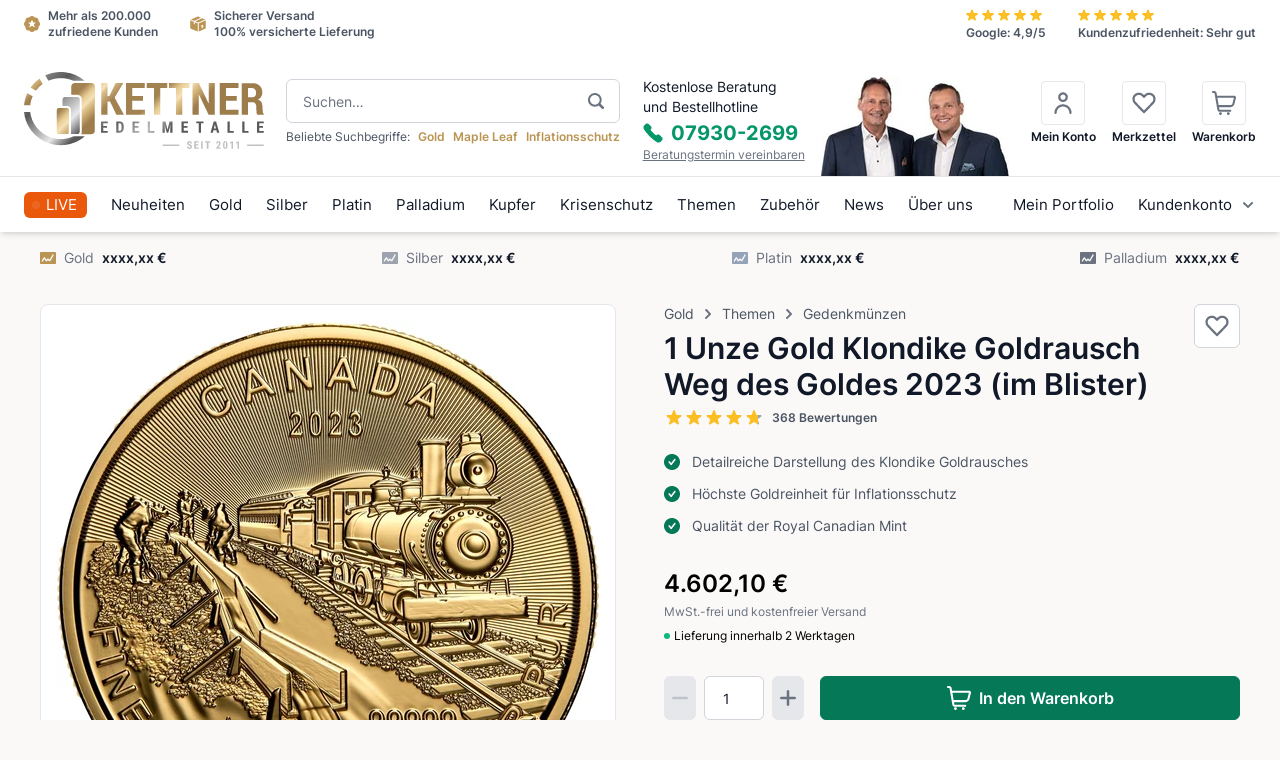

--- FILE ---
content_type: text/html;charset=utf-8
request_url: https://www.kettner-edelmetalle.de/Themen/Gedenkmuenzen/1024079-1-unze-gold-klondike-goldrausch-weg-des-goldes-2023-im-blister.html
body_size: 98727
content:
<!DOCTYPE html><html  class="" style=""><head><meta charset="utf-8">
<meta content="initial-scale=1.0, minimum-scale=1.0, maximum-scale=1.0, user-scalable=no, width=device-width, height=device-height" name="viewport">
<title>1 Unze Gold Klondike Goldrausch Weg des Goldes 2023 (im Blister)</title>
<link rel="preconnect" href="https://ps.kettner-edelmetalle.de" crossorigin>
<link rel="preconnect" href="https://front.kettner-edelmetalle.de" crossorigin>
<style>*,::backdrop,:after,:before{--tw-border-spacing-x:0;--tw-border-spacing-y:0;--tw-translate-x:0;--tw-translate-y:0;--tw-rotate:0;--tw-skew-x:0;--tw-skew-y:0;--tw-scale-x:1;--tw-scale-y:1;--tw-pan-x: ;--tw-pan-y: ;--tw-pinch-zoom: ;--tw-scroll-snap-strictness:proximity;--tw-gradient-from-position: ;--tw-gradient-via-position: ;--tw-gradient-to-position: ;--tw-ordinal: ;--tw-slashed-zero: ;--tw-numeric-figure: ;--tw-numeric-spacing: ;--tw-numeric-fraction: ;--tw-ring-inset: ;--tw-ring-offset-width:0px;--tw-ring-offset-color:#fff;--tw-ring-color:#3b82f680;--tw-ring-offset-shadow:0 0 #0000;--tw-ring-shadow:0 0 #0000;--tw-shadow:0 0 #0000;--tw-shadow-colored:0 0 #0000;--tw-blur: ;--tw-brightness: ;--tw-contrast: ;--tw-grayscale: ;--tw-hue-rotate: ;--tw-invert: ;--tw-saturate: ;--tw-sepia: ;--tw-drop-shadow: ;--tw-backdrop-blur: ;--tw-backdrop-brightness: ;--tw-backdrop-contrast: ;--tw-backdrop-grayscale: ;--tw-backdrop-hue-rotate: ;--tw-backdrop-invert: ;--tw-backdrop-opacity: ;--tw-backdrop-saturate: ;--tw-backdrop-sepia: ;--tw-contain-size: ;--tw-contain-layout: ;--tw-contain-paint: ;--tw-contain-style: }*,:after,:before{border:0 solid #e5e7eb;box-sizing:border-box}:after,:before{--tw-content:""}:host,html{line-height:1.5;-webkit-text-size-adjust:100%;font-family:ui-sans-serif,system-ui,sans-serif,Apple Color Emoji,Segoe UI Emoji,Segoe UI Symbol,Noto Color Emoji;font-feature-settings:normal;font-variation-settings:normal;tab-size:4;-webkit-tap-highlight-color:transparent}body{line-height:inherit;margin:0}hr{border-top-width:1px;color:inherit;height:0}abbr:where([title]){-webkit-text-decoration:underline dotted;text-decoration:underline dotted}h1,h2,h3,h4,h5,h6{font-size:inherit;font-weight:inherit}a{color:inherit;text-decoration:inherit}b,strong{font-weight:bolder}code,kbd,pre,samp{font-family:ui-monospace,SFMono-Regular,Menlo,Monaco,Consolas,Liberation Mono,Courier New,monospace;font-feature-settings:normal;font-size:1em;font-variation-settings:normal}small{font-size:80%}sub,sup{font-size:75%;line-height:0;position:relative;vertical-align:initial}sub{bottom:-.25em}sup{top:-.5em}table{border-collapse:collapse;border-color:inherit;text-indent:0}button,input,optgroup,select,textarea{color:inherit;font-family:inherit;font-feature-settings:inherit;font-size:100%;font-variation-settings:inherit;font-weight:inherit;letter-spacing:inherit;line-height:inherit;margin:0;padding:0}button,select{text-transform:none}button,input:where([type=button]),input:where([type=reset]),input:where([type=submit]){-webkit-appearance:button;background-color:initial;background-image:none}:-moz-focusring{outline:auto}:-moz-ui-invalid{box-shadow:none}progress{vertical-align:initial}::-webkit-inner-spin-button,::-webkit-outer-spin-button{height:auto}[type=search]{-webkit-appearance:textfield;outline-offset:-2px}::-webkit-search-decoration{-webkit-appearance:none}::-webkit-file-upload-button{-webkit-appearance:button;font:inherit}summary{display:list-item}blockquote,dd,dl,figure,h1,h2,h3,h4,h5,h6,hr,p,pre{margin:0}fieldset{margin:0}fieldset,legend{padding:0}menu,ol,ul{list-style:none;margin:0;padding:0}dialog{padding:0}textarea{resize:vertical}input::placeholder,textarea::placeholder{color:#9ca3af;opacity:1}[role=button],button{cursor:pointer}:disabled{cursor:default}audio,canvas,embed,iframe,img,object,svg,video{display:block;vertical-align:middle}img,video{height:auto;max-width:100%}[hidden]:where(:not([hidden=until-found])){display:none}.\!container{width:100%!important}.container{width:100%}@media(min-width:375px){.\!container{max-width:375px!important}.container{max-width:375px}}@media(min-width:390px){.\!container{max-width:390px!important}.container{max-width:390px}}@media(min-width:640px){.\!container{max-width:640px!important}.container{max-width:640px}}@media(min-width:768px){.\!container{max-width:768px!important}.container{max-width:768px}}@media(min-width:1024px){.\!container{max-width:1024px!important}.container{max-width:1024px}}@media(min-width:1280px){.\!container{max-width:1280px!important}.container{max-width:1280px}}@media(min-width:1440px){.\!container{max-width:1440px!important}.container{max-width:1440px}}@media(min-width:1720px){.\!container{max-width:1720px!important}.container{max-width:1720px}}@media(min-width:1910px){.\!container{max-width:1910px!important}.container{max-width:1910px}}.prose{color:var(--tw-prose-body);max-width:65ch}.prose :where(p):not(:where([class~=not-prose],[class~=not-prose] *)){margin-bottom:1.25em;margin-top:1.25em}.prose :where([class~=lead]):not(:where([class~=not-prose],[class~=not-prose] *)){color:var(--tw-prose-lead);font-size:1.25em;line-height:1.6;margin-bottom:1.2em;margin-top:1.2em}.prose :where(a):not(:where([class~=not-prose],[class~=not-prose] *)){color:var(--tw-prose-links);font-weight:500;text-decoration:underline}.prose :where(strong):not(:where([class~=not-prose],[class~=not-prose] *)){color:var(--tw-prose-bold);font-weight:600}.prose :where(a strong):not(:where([class~=not-prose],[class~=not-prose] *)){color:inherit}.prose :where(blockquote strong):not(:where([class~=not-prose],[class~=not-prose] *)){color:inherit}.prose :where(thead th strong):not(:where([class~=not-prose],[class~=not-prose] *)){color:inherit}.prose :where(ol):not(:where([class~=not-prose],[class~=not-prose] *)){list-style-type:decimal;margin-bottom:1.25em;margin-top:1.25em;padding-inline-start:1.625em}.prose :where(ol[type=A]):not(:where([class~=not-prose],[class~=not-prose] *)){list-style-type:upper-alpha}.prose :where(ol[type=a]):not(:where([class~=not-prose],[class~=not-prose] *)){list-style-type:lower-alpha}.prose :where(ol[type=A s]):not(:where([class~=not-prose],[class~=not-prose] *)){list-style-type:upper-alpha}.prose :where(ol[type=a s]):not(:where([class~=not-prose],[class~=not-prose] *)){list-style-type:lower-alpha}.prose :where(ol[type=I]):not(:where([class~=not-prose],[class~=not-prose] *)){list-style-type:upper-roman}.prose :where(ol[type=i]):not(:where([class~=not-prose],[class~=not-prose] *)){list-style-type:lower-roman}.prose :where(ol[type=I s]):not(:where([class~=not-prose],[class~=not-prose] *)){list-style-type:upper-roman}.prose :where(ol[type=i s]):not(:where([class~=not-prose],[class~=not-prose] *)){list-style-type:lower-roman}.prose :where(ol[type="1"]):not(:where([class~=not-prose],[class~=not-prose] *)){list-style-type:decimal}.prose :where(ul):not(:where([class~=not-prose],[class~=not-prose] *)){list-style-type:disc;margin-bottom:1.25em;margin-top:1.25em;padding-inline-start:1.625em}.prose :where(ol>li):not(:where([class~=not-prose],[class~=not-prose] *))::marker{color:var(--tw-prose-counters);font-weight:400}.prose :where(ul>li):not(:where([class~=not-prose],[class~=not-prose] *))::marker{color:var(--tw-prose-bullets)}.prose :where(dt):not(:where([class~=not-prose],[class~=not-prose] *)){color:var(--tw-prose-headings);font-weight:600;margin-top:1.25em}.prose :where(hr):not(:where([class~=not-prose],[class~=not-prose] *)){border-color:var(--tw-prose-hr);border-top-width:1px;margin-bottom:3em;margin-top:3em}.prose :where(blockquote):not(:where([class~=not-prose],[class~=not-prose] *)){border-inline-start-color:var(--tw-prose-quote-borders);border-inline-start-width:.25rem;color:var(--tw-prose-quotes);font-style:italic;font-weight:500;margin-bottom:1.6em;margin-top:1.6em;padding-inline-start:1em;quotes:"“""”""‘""’"}.prose :where(blockquote p:first-of-type):not(:where([class~=not-prose],[class~=not-prose] *)):before{content:open-quote}.prose :where(blockquote p:last-of-type):not(:where([class~=not-prose],[class~=not-prose] *)):after{content:close-quote}.prose :where(h1):not(:where([class~=not-prose],[class~=not-prose] *)){color:var(--tw-prose-headings);font-size:2.25em;font-weight:800;line-height:1.1111111;margin-bottom:.8888889em;margin-top:0}.prose :where(h1 strong):not(:where([class~=not-prose],[class~=not-prose] *)){color:inherit;font-weight:900}.prose :where(h2):not(:where([class~=not-prose],[class~=not-prose] *)){color:var(--tw-prose-headings);font-size:1.5em;font-weight:700;line-height:1.3333333;margin-bottom:1em;margin-top:2em}.prose :where(h2 strong):not(:where([class~=not-prose],[class~=not-prose] *)){color:inherit;font-weight:800}.prose :where(h3):not(:where([class~=not-prose],[class~=not-prose] *)){color:var(--tw-prose-headings);font-size:1.25em;font-weight:600;line-height:1.6;margin-bottom:.6em;margin-top:1.6em}.prose :where(h3 strong):not(:where([class~=not-prose],[class~=not-prose] *)){color:inherit;font-weight:700}.prose :where(h4):not(:where([class~=not-prose],[class~=not-prose] *)){color:var(--tw-prose-headings);font-weight:600;line-height:1.5;margin-bottom:.5em;margin-top:1.5em}.prose :where(h4 strong):not(:where([class~=not-prose],[class~=not-prose] *)){color:inherit;font-weight:700}.prose :where(img):not(:where([class~=not-prose],[class~=not-prose] *)){margin-bottom:2em;margin-top:2em}.prose :where(picture):not(:where([class~=not-prose],[class~=not-prose] *)){display:block;margin-bottom:2em;margin-top:2em}.prose :where(video):not(:where([class~=not-prose],[class~=not-prose] *)){margin-bottom:2em;margin-top:2em}.prose :where(kbd):not(:where([class~=not-prose],[class~=not-prose] *)){border-radius:.3125rem;box-shadow:0 0 0 1px var(--tw-prose-kbd-shadows),0 3px 0 var(--tw-prose-kbd-shadows);color:var(--tw-prose-kbd);font-family:inherit;font-size:.875em;font-weight:500;padding-inline-end:.375em;padding-bottom:.1875em;padding-top:.1875em;padding-inline-start:.375em}.prose :where(code):not(:where([class~=not-prose],[class~=not-prose] *)){color:var(--tw-prose-code);font-size:.875em;font-weight:600}.prose :where(code):not(:where([class~=not-prose],[class~=not-prose] *)):before{content:"`"}.prose :where(code):not(:where([class~=not-prose],[class~=not-prose] *)):after{content:"`"}.prose :where(a code):not(:where([class~=not-prose],[class~=not-prose] *)){color:inherit}.prose :where(h1 code):not(:where([class~=not-prose],[class~=not-prose] *)){color:inherit}.prose :where(h2 code):not(:where([class~=not-prose],[class~=not-prose] *)){color:inherit;font-size:.875em}.prose :where(h3 code):not(:where([class~=not-prose],[class~=not-prose] *)){color:inherit;font-size:.9em}.prose :where(h4 code):not(:where([class~=not-prose],[class~=not-prose] *)){color:inherit}.prose :where(blockquote code):not(:where([class~=not-prose],[class~=not-prose] *)){color:inherit}.prose :where(thead th code):not(:where([class~=not-prose],[class~=not-prose] *)){color:inherit}.prose :where(pre):not(:where([class~=not-prose],[class~=not-prose] *)){background-color:var(--tw-prose-pre-bg);border-radius:.375rem;color:var(--tw-prose-pre-code);font-size:.875em;font-weight:400;line-height:1.7142857;margin-bottom:1.7142857em;margin-top:1.7142857em;overflow-x:auto;padding-inline-end:1.1428571em;padding-bottom:.8571429em;padding-top:.8571429em;padding-inline-start:1.1428571em}.prose :where(pre code):not(:where([class~=not-prose],[class~=not-prose] *)){background-color:initial;border-radius:0;border-width:0;color:inherit;font-family:inherit;font-size:inherit;font-weight:inherit;line-height:inherit;padding:0}.prose :where(pre code):not(:where([class~=not-prose],[class~=not-prose] *)):before{content:none}.prose :where(pre code):not(:where([class~=not-prose],[class~=not-prose] *)):after{content:none}.prose :where(table):not(:where([class~=not-prose],[class~=not-prose] *)){font-size:.875em;line-height:1.7142857;margin-bottom:2em;margin-top:2em;table-layout:auto;width:100%}.prose :where(thead):not(:where([class~=not-prose],[class~=not-prose] *)){border-bottom-color:var(--tw-prose-th-borders);border-bottom-width:1px}.prose :where(thead th):not(:where([class~=not-prose],[class~=not-prose] *)){color:var(--tw-prose-headings);font-weight:600;padding-inline-end:.5714286em;padding-bottom:.5714286em;padding-inline-start:.5714286em;vertical-align:bottom}.prose :where(tbody tr):not(:where([class~=not-prose],[class~=not-prose] *)){border-bottom-color:var(--tw-prose-td-borders);border-bottom-width:1px}.prose :where(tbody tr:last-child):not(:where([class~=not-prose],[class~=not-prose] *)){border-bottom-width:0}.prose :where(tbody td):not(:where([class~=not-prose],[class~=not-prose] *)){vertical-align:initial}.prose :where(tfoot):not(:where([class~=not-prose],[class~=not-prose] *)){border-top-color:var(--tw-prose-th-borders);border-top-width:1px}.prose :where(tfoot td):not(:where([class~=not-prose],[class~=not-prose] *)){vertical-align:top}.prose :where(th,td):not(:where([class~=not-prose],[class~=not-prose] *)){text-align:start}.prose :where(figure>*):not(:where([class~=not-prose],[class~=not-prose] *)){margin-bottom:0;margin-top:0}.prose :where(figcaption):not(:where([class~=not-prose],[class~=not-prose] *)){color:var(--tw-prose-captions);font-size:.875em;line-height:1.4285714;margin-top:.8571429em}.prose{--tw-prose-body:#374151;--tw-prose-headings:#111827;--tw-prose-lead:#4b5563;--tw-prose-links:#111827;--tw-prose-bold:#111827;--tw-prose-counters:#6b7280;--tw-prose-bullets:#d1d5db;--tw-prose-hr:#e5e7eb;--tw-prose-quotes:#111827;--tw-prose-quote-borders:#e5e7eb;--tw-prose-captions:#6b7280;--tw-prose-kbd:#111827;--tw-prose-kbd-shadows:#1118271a;--tw-prose-code:#111827;--tw-prose-pre-code:#e5e7eb;--tw-prose-pre-bg:#1f2937;--tw-prose-th-borders:#d1d5db;--tw-prose-td-borders:#e5e7eb;--tw-prose-invert-body:#d1d5db;--tw-prose-invert-headings:#fff;--tw-prose-invert-lead:#9ca3af;--tw-prose-invert-links:#fff;--tw-prose-invert-bold:#fff;--tw-prose-invert-counters:#9ca3af;--tw-prose-invert-bullets:#4b5563;--tw-prose-invert-hr:#374151;--tw-prose-invert-quotes:#f3f4f6;--tw-prose-invert-quote-borders:#374151;--tw-prose-invert-captions:#9ca3af;--tw-prose-invert-kbd:#fff;--tw-prose-invert-kbd-shadows:#ffffff1a;--tw-prose-invert-code:#fff;--tw-prose-invert-pre-code:#d1d5db;--tw-prose-invert-pre-bg:#00000080;--tw-prose-invert-th-borders:#4b5563;--tw-prose-invert-td-borders:#374151;font-size:1rem;line-height:1.75}.prose :where(picture>img):not(:where([class~=not-prose],[class~=not-prose] *)){margin-bottom:0;margin-top:0}.prose :where(li):not(:where([class~=not-prose],[class~=not-prose] *)){margin-bottom:.5em;margin-top:.5em}.prose :where(ol>li):not(:where([class~=not-prose],[class~=not-prose] *)){padding-inline-start:.375em}.prose :where(ul>li):not(:where([class~=not-prose],[class~=not-prose] *)){padding-inline-start:.375em}.prose :where(.prose>ul>li p):not(:where([class~=not-prose],[class~=not-prose] *)){margin-bottom:.75em;margin-top:.75em}.prose :where(.prose>ul>li>p:first-child):not(:where([class~=not-prose],[class~=not-prose] *)){margin-top:1.25em}.prose :where(.prose>ul>li>p:last-child):not(:where([class~=not-prose],[class~=not-prose] *)){margin-bottom:1.25em}.prose :where(.prose>ol>li>p:first-child):not(:where([class~=not-prose],[class~=not-prose] *)){margin-top:1.25em}.prose :where(.prose>ol>li>p:last-child):not(:where([class~=not-prose],[class~=not-prose] *)){margin-bottom:1.25em}.prose :where(ul ul,ul ol,ol ul,ol ol):not(:where([class~=not-prose],[class~=not-prose] *)){margin-bottom:.75em;margin-top:.75em}.prose :where(dl):not(:where([class~=not-prose],[class~=not-prose] *)){margin-bottom:1.25em;margin-top:1.25em}.prose :where(dd):not(:where([class~=not-prose],[class~=not-prose] *)){margin-top:.5em;padding-inline-start:1.625em}.prose :where(hr+*):not(:where([class~=not-prose],[class~=not-prose] *)){margin-top:0}.prose :where(h2+*):not(:where([class~=not-prose],[class~=not-prose] *)){margin-top:0}.prose :where(h3+*):not(:where([class~=not-prose],[class~=not-prose] *)){margin-top:0}.prose :where(h4+*):not(:where([class~=not-prose],[class~=not-prose] *)){margin-top:0}.prose :where(thead th:first-child):not(:where([class~=not-prose],[class~=not-prose] *)){padding-inline-start:0}.prose :where(thead th:last-child):not(:where([class~=not-prose],[class~=not-prose] *)){padding-inline-end:0}.prose :where(tbody td,tfoot td):not(:where([class~=not-prose],[class~=not-prose] *)){padding-inline-end:.5714286em;padding-bottom:.5714286em;padding-top:.5714286em;padding-inline-start:.5714286em}.prose :where(tbody td:first-child,tfoot td:first-child):not(:where([class~=not-prose],[class~=not-prose] *)){padding-inline-start:0}.prose :where(tbody td:last-child,tfoot td:last-child):not(:where([class~=not-prose],[class~=not-prose] *)){padding-inline-end:0}.prose :where(figure):not(:where([class~=not-prose],[class~=not-prose] *)){margin-bottom:2em;margin-top:2em}.prose :where(.prose>:first-child):not(:where([class~=not-prose],[class~=not-prose] *)){margin-top:0}.prose :where(.prose>:last-child):not(:where([class~=not-prose],[class~=not-prose] *)){margin-bottom:0}.prose-lg{font-size:1.125rem;line-height:1.7777778}.prose-lg :where(p):not(:where([class~=not-prose],[class~=not-prose] *)){margin-bottom:1.3333333em;margin-top:1.3333333em}.prose-lg :where([class~=lead]):not(:where([class~=not-prose],[class~=not-prose] *)){font-size:1.2222222em;line-height:1.4545455;margin-bottom:1.0909091em;margin-top:1.0909091em}.prose-lg :where(blockquote):not(:where([class~=not-prose],[class~=not-prose] *)){margin-bottom:1.6666667em;margin-top:1.6666667em;padding-inline-start:1em}.prose-lg :where(h1):not(:where([class~=not-prose],[class~=not-prose] *)){font-size:2.6666667em;line-height:1;margin-bottom:.8333333em;margin-top:0}.prose-lg :where(h2):not(:where([class~=not-prose],[class~=not-prose] *)){font-size:1.6666667em;line-height:1.3333333;margin-bottom:1.0666667em;margin-top:1.8666667em}.prose-lg :where(h3):not(:where([class~=not-prose],[class~=not-prose] *)){font-size:1.3333333em;line-height:1.5;margin-bottom:.6666667em;margin-top:1.6666667em}.prose-lg :where(h4):not(:where([class~=not-prose],[class~=not-prose] *)){line-height:1.5555556;margin-bottom:.4444444em;margin-top:1.7777778em}.prose-lg :where(img):not(:where([class~=not-prose],[class~=not-prose] *)){margin-bottom:1.7777778em;margin-top:1.7777778em}.prose-lg :where(picture):not(:where([class~=not-prose],[class~=not-prose] *)){margin-bottom:1.7777778em;margin-top:1.7777778em}.prose-lg :where(picture>img):not(:where([class~=not-prose],[class~=not-prose] *)){margin-bottom:0;margin-top:0}.prose-lg :where(video):not(:where([class~=not-prose],[class~=not-prose] *)){margin-bottom:1.7777778em;margin-top:1.7777778em}.prose-lg :where(kbd):not(:where([class~=not-prose],[class~=not-prose] *)){border-radius:.3125rem;font-size:.8888889em;padding-inline-end:.4444444em;padding-bottom:.2222222em;padding-top:.2222222em;padding-inline-start:.4444444em}.prose-lg :where(code):not(:where([class~=not-prose],[class~=not-prose] *)){font-size:.8888889em}.prose-lg :where(h2 code):not(:where([class~=not-prose],[class~=not-prose] *)){font-size:.8666667em}.prose-lg :where(h3 code):not(:where([class~=not-prose],[class~=not-prose] *)){font-size:.875em}.prose-lg :where(pre):not(:where([class~=not-prose],[class~=not-prose] *)){border-radius:.375rem;font-size:.8888889em;line-height:1.75;margin-bottom:2em;margin-top:2em;padding-inline-end:1.5em;padding-bottom:1em;padding-top:1em;padding-inline-start:1.5em}.prose-lg :where(ol):not(:where([class~=not-prose],[class~=not-prose] *)){margin-bottom:1.3333333em;margin-top:1.3333333em;padding-inline-start:1.5555556em}.prose-lg :where(ul):not(:where([class~=not-prose],[class~=not-prose] *)){margin-bottom:1.3333333em;margin-top:1.3333333em;padding-inline-start:1.5555556em}.prose-lg :where(li):not(:where([class~=not-prose],[class~=not-prose] *)){margin-bottom:.6666667em;margin-top:.6666667em}.prose-lg :where(ol>li):not(:where([class~=not-prose],[class~=not-prose] *)){padding-inline-start:.4444444em}.prose-lg :where(ul>li):not(:where([class~=not-prose],[class~=not-prose] *)){padding-inline-start:.4444444em}.prose-lg :where(.prose-lg>ul>li p):not(:where([class~=not-prose],[class~=not-prose] *)){margin-bottom:.8888889em;margin-top:.8888889em}.prose-lg :where(.prose-lg>ul>li>p:first-child):not(:where([class~=not-prose],[class~=not-prose] *)){margin-top:1.3333333em}.prose-lg :where(.prose-lg>ul>li>p:last-child):not(:where([class~=not-prose],[class~=not-prose] *)){margin-bottom:1.3333333em}.prose-lg :where(.prose-lg>ol>li>p:first-child):not(:where([class~=not-prose],[class~=not-prose] *)){margin-top:1.3333333em}.prose-lg :where(.prose-lg>ol>li>p:last-child):not(:where([class~=not-prose],[class~=not-prose] *)){margin-bottom:1.3333333em}.prose-lg :where(ul ul,ul ol,ol ul,ol ol):not(:where([class~=not-prose],[class~=not-prose] *)){margin-bottom:.8888889em;margin-top:.8888889em}.prose-lg :where(dl):not(:where([class~=not-prose],[class~=not-prose] *)){margin-bottom:1.3333333em;margin-top:1.3333333em}.prose-lg :where(dt):not(:where([class~=not-prose],[class~=not-prose] *)){margin-top:1.3333333em}.prose-lg :where(dd):not(:where([class~=not-prose],[class~=not-prose] *)){margin-top:.6666667em;padding-inline-start:1.5555556em}.prose-lg :where(hr):not(:where([class~=not-prose],[class~=not-prose] *)){margin-bottom:3.1111111em;margin-top:3.1111111em}.prose-lg :where(hr+*):not(:where([class~=not-prose],[class~=not-prose] *)){margin-top:0}.prose-lg :where(h2+*):not(:where([class~=not-prose],[class~=not-prose] *)){margin-top:0}.prose-lg :where(h3+*):not(:where([class~=not-prose],[class~=not-prose] *)){margin-top:0}.prose-lg :where(h4+*):not(:where([class~=not-prose],[class~=not-prose] *)){margin-top:0}.prose-lg :where(table):not(:where([class~=not-prose],[class~=not-prose] *)){font-size:.8888889em;line-height:1.5}.prose-lg :where(thead th):not(:where([class~=not-prose],[class~=not-prose] *)){padding-inline-end:.75em;padding-bottom:.75em;padding-inline-start:.75em}.prose-lg :where(thead th:first-child):not(:where([class~=not-prose],[class~=not-prose] *)){padding-inline-start:0}.prose-lg :where(thead th:last-child):not(:where([class~=not-prose],[class~=not-prose] *)){padding-inline-end:0}.prose-lg :where(tbody td,tfoot td):not(:where([class~=not-prose],[class~=not-prose] *)){padding-inline-end:.75em;padding-bottom:.75em;padding-top:.75em;padding-inline-start:.75em}.prose-lg :where(tbody td:first-child,tfoot td:first-child):not(:where([class~=not-prose],[class~=not-prose] *)){padding-inline-start:0}.prose-lg :where(tbody td:last-child,tfoot td:last-child):not(:where([class~=not-prose],[class~=not-prose] *)){padding-inline-end:0}.prose-lg :where(figure):not(:where([class~=not-prose],[class~=not-prose] *)){margin-bottom:1.7777778em;margin-top:1.7777778em}.prose-lg :where(figure>*):not(:where([class~=not-prose],[class~=not-prose] *)){margin-bottom:0;margin-top:0}.prose-lg :where(figcaption):not(:where([class~=not-prose],[class~=not-prose] *)){font-size:.8888889em;line-height:1.5;margin-top:1em}.prose-lg :where(.prose-lg>:first-child):not(:where([class~=not-prose],[class~=not-prose] *)){margin-top:0}.prose-lg :where(.prose-lg>:last-child):not(:where([class~=not-prose],[class~=not-prose] *)){margin-bottom:0}.prose-gray{--tw-prose-body:#374151;--tw-prose-headings:#111827;--tw-prose-lead:#4b5563;--tw-prose-links:#111827;--tw-prose-bold:#111827;--tw-prose-counters:#6b7280;--tw-prose-bullets:#d1d5db;--tw-prose-hr:#e5e7eb;--tw-prose-quotes:#111827;--tw-prose-quote-borders:#e5e7eb;--tw-prose-captions:#6b7280;--tw-prose-kbd:#111827;--tw-prose-kbd-shadows:#1118271a;--tw-prose-code:#111827;--tw-prose-pre-code:#e5e7eb;--tw-prose-pre-bg:#1f2937;--tw-prose-th-borders:#d1d5db;--tw-prose-td-borders:#e5e7eb;--tw-prose-invert-body:#d1d5db;--tw-prose-invert-headings:#fff;--tw-prose-invert-lead:#9ca3af;--tw-prose-invert-links:#fff;--tw-prose-invert-bold:#fff;--tw-prose-invert-counters:#9ca3af;--tw-prose-invert-bullets:#4b5563;--tw-prose-invert-hr:#374151;--tw-prose-invert-quotes:#f3f4f6;--tw-prose-invert-quote-borders:#374151;--tw-prose-invert-captions:#9ca3af;--tw-prose-invert-kbd:#fff;--tw-prose-invert-kbd-shadows:#ffffff1a;--tw-prose-invert-code:#fff;--tw-prose-invert-pre-code:#d1d5db;--tw-prose-invert-pre-bg:#00000080;--tw-prose-invert-th-borders:#4b5563;--tw-prose-invert-td-borders:#374151}.prose-invert{--tw-prose-body:var(--tw-prose-invert-body);--tw-prose-headings:var(--tw-prose-invert-headings);--tw-prose-lead:var(--tw-prose-invert-lead);--tw-prose-links:var(--tw-prose-invert-links);--tw-prose-bold:var(--tw-prose-invert-bold);--tw-prose-counters:var(--tw-prose-invert-counters);--tw-prose-bullets:var(--tw-prose-invert-bullets);--tw-prose-hr:var(--tw-prose-invert-hr);--tw-prose-quotes:var(--tw-prose-invert-quotes);--tw-prose-quote-borders:var(--tw-prose-invert-quote-borders);--tw-prose-captions:var(--tw-prose-invert-captions);--tw-prose-kbd:var(--tw-prose-invert-kbd);--tw-prose-kbd-shadows:var(--tw-prose-invert-kbd-shadows);--tw-prose-code:var(--tw-prose-invert-code);--tw-prose-pre-code:var(--tw-prose-invert-pre-code);--tw-prose-pre-bg:var(--tw-prose-invert-pre-bg);--tw-prose-th-borders:var(--tw-prose-invert-th-borders);--tw-prose-td-borders:var(--tw-prose-invert-td-borders)}.aspect-h-1{--tw-aspect-h:1}.aspect-h-10{--tw-aspect-h:10}.aspect-h-2{--tw-aspect-h:2}.aspect-h-4{--tw-aspect-h:4}.aspect-h-9{--tw-aspect-h:9}.aspect-w-1{padding-bottom:calc(var(--tw-aspect-h)/var(--tw-aspect-w)*100%);position:relative;--tw-aspect-w:1}.aspect-w-1>*{height:100%;inset:0;position:absolute;width:100%}.aspect-w-16{padding-bottom:calc(var(--tw-aspect-h)/var(--tw-aspect-w)*100%);position:relative;--tw-aspect-w:16}.aspect-w-16>*{height:100%;inset:0;position:absolute;width:100%}.aspect-w-3{padding-bottom:calc(var(--tw-aspect-h)/var(--tw-aspect-w)*100%);position:relative;--tw-aspect-w:3}.aspect-w-3>*{height:100%;inset:0;position:absolute;width:100%}.aspect-w-4{padding-bottom:calc(var(--tw-aspect-h)/var(--tw-aspect-w)*100%);position:relative;--tw-aspect-w:4}.aspect-w-4>*{height:100%;inset:0;position:absolute;width:100%}.aspect-w-8{padding-bottom:calc(var(--tw-aspect-h)/var(--tw-aspect-w)*100%);position:relative;--tw-aspect-w:8}.aspect-w-8>*{height:100%;inset:0;position:absolute;width:100%}.sr-only{height:1px;margin:-1px;overflow:hidden;padding:0;position:absolute;width:1px;clip:rect(0,0,0,0);border-width:0;white-space:nowrap}.not-sr-only{height:auto;margin:0;overflow:visible;padding:0;position:static;width:auto;clip:auto;white-space:normal}.pointer-events-none{pointer-events:none}.pointer-events-auto{pointer-events:auto}.\!visible{visibility:visible!important}.visible{visibility:visible}.invisible{visibility:hidden}.collapse{visibility:collapse}.static{position:static}.fixed{position:fixed}.absolute{position:absolute}.relative{position:relative}.sticky{position:sticky}.-inset-1{inset:-.25rem}.-inset-2{inset:-.5rem}.-inset-2\.5{inset:-.625rem}.-inset-4{inset:-1rem}.-inset-6{inset:-1.5rem}.-inset-px{inset:-1px}.inset-0{inset:0}.inset-1\.5{inset:.375rem}.inset-px{inset:1px}.inset-x-0{left:0;right:0}.inset-x-1{left:.25rem;right:.25rem}.inset-x-2{left:.5rem;right:.5rem}.inset-x-4{left:1rem;right:1rem}.inset-x-6{left:1.5rem;right:1.5rem}.inset-x-auto{left:auto;right:auto}.inset-y-0{bottom:0;top:0}.-bottom-1\/4{bottom:-25%}.-bottom-10{bottom:-2.5rem}.-bottom-12{bottom:-3rem}.-bottom-16{bottom:-4rem}.-bottom-2{bottom:-.5rem}.-bottom-20{bottom:-5rem}.-bottom-24{bottom:-6rem}.-bottom-3{bottom:-.75rem}.-bottom-4{bottom:-1rem}.-bottom-40{bottom:-10rem}.-bottom-48{bottom:-12rem}.-bottom-5{bottom:-1.25rem}.-bottom-6{bottom:-1.5rem}.-bottom-8{bottom:-2rem}.-left-1{left:-.25rem}.-left-1\/4{left:-25%}.-left-10{left:-2.5rem}.-left-16{left:-4rem}.-left-2{left:-.5rem}.-left-20{left:-5rem}.-left-3{left:-.75rem}.-left-32{left:-8rem}.-left-4{left:-1rem}.-left-40{left:-10rem}.-left-48{left:-12rem}.-left-8{left:-2rem}.-left-\[0\.5px\]{left:-.5px}.-right-1{right:-.25rem}.-right-1\/4{right:-25%}.-right-10{right:-2.5rem}.-right-12{right:-3rem}.-right-16{right:-4rem}.-right-2{right:-.5rem}.-right-20{right:-5rem}.-right-3{right:-.75rem}.-right-32{right:-8rem}.-right-4{right:-1rem}.-right-40{right:-10rem}.-right-48{right:-12rem}.-right-6{right:-1.5rem}.-right-8{right:-2rem}.-right-px{right:-1px}.-top-1{top:-.25rem}.-top-1\/4{top:-25%}.-top-10{top:-2.5rem}.-top-12{top:-3rem}.-top-16{top:-4rem}.-top-2{top:-.5rem}.-top-20{top:-5rem}.-top-24{top:-6rem}.-top-3{top:-.75rem}.-top-4{top:-1rem}.-top-40{top:-10rem}.-top-48{top:-12rem}.-top-6{top:-1.5rem}.-top-8{top:-2rem}.-top-\[15px\]{top:-15px}.-top-\[30px\]{top:-30px}.-top-px{top:-1px}.bottom-0{bottom:0}.bottom-1{bottom:.25rem}.bottom-1\/2{bottom:50%}.bottom-12{bottom:3rem}.bottom-16{bottom:4rem}.bottom-2{bottom:.5rem}.bottom-20{bottom:5rem}.bottom-3{bottom:.75rem}.bottom-4{bottom:1rem}.bottom-40{bottom:10rem}.bottom-6{bottom:1.5rem}.bottom-8{bottom:2rem}.bottom-\[-10px\]{bottom:-10px}.bottom-\[-200px\]{bottom:-200px}.bottom-\[-20px\]{bottom:-20px}.bottom-\[-30px\]{bottom:-30px}.bottom-\[-55px\]{bottom:-55px}.bottom-\[-6px\]{bottom:-6px}.bottom-\[-90px\]{bottom:-90px}.bottom-\[10\%\]{bottom:10%}.bottom-\[38px\]{bottom:38px}.bottom-\[71px\]{bottom:71px}.bottom-\[73px\]{bottom:73px}.bottom-\[calc\(100vh-200\%\)\]{bottom:calc(100vh - 200%)}.bottom-full{bottom:100%}.left-0{left:0}.left-1{left:.25rem}.left-1\.5{left:.375rem}.left-1\/2{left:50%}.left-1\/3{left:33.333333%}.left-10{left:2.5rem}.left-12{left:3rem}.left-2{left:.5rem}.left-2\.5{left:.625rem}.left-3{left:.75rem}.left-4{left:1rem}.left-5{left:1.25rem}.left-6{left:1.5rem}.left-\[-100px\]{left:-100px}.left-\[-130px\]{left:-130px}.left-\[-150px\]{left:-150px}.left-\[-2\.5\%\]{left:-2.5%}.left-\[-30px\]{left:-30px}.left-\[-40px\]{left:-40px}.left-\[-60px\]{left:-60px}.left-\[-70px\]{left:-70px}.left-\[10\%\]{left:10%}.left-\[15\%\]{left:15%}.left-\[45\%\]{left:45%}.left-\[60\%\]{left:60%}.left-\[65\%\]{left:65%}.left-\[75\%\]{left:75%}.left-\[85\%\]{left:85%}.left-auto{left:auto}.left-full{left:100%}.right-0{right:0}.right-12{right:3rem}.right-2{right:.5rem}.right-20{right:5rem}.right-3{right:.75rem}.right-4{right:1rem}.right-6{right:1.5rem}.right-\[-100px\]{right:-100px}.right-\[-115px\]{right:-115px}.right-\[-12px\]{right:-12px}.right-\[-13px\]{right:-13px}.right-\[-150px\]{right:-150px}.right-\[-30px\]{right:-30px}.right-\[-42px\]{right:-42px}.right-\[-50px\]{right:-50px}.right-\[-60px\]{right:-60px}.right-\[-70px\]{right:-70px}.right-\[-7px\]{right:-7px}.right-\[-9px\]{right:-9px}.right-\[10\%\]{right:10%}.right-\[10px\]{right:10px}.right-\[15\%\]{right:15%}.right-\[90\%\]{right:90%}.right-full{right:100%}.top-0{top:0}.top-1{top:.25rem}.top-1\/2{top:50%}.top-1\/4{top:25%}.top-10{top:2.5rem}.top-2{top:.5rem}.top-20{top:5rem}.top-24{top:6rem}.top-3{top:.75rem}.top-4{top:1rem}.top-40{top:10rem}.top-5{top:1.25rem}.top-6{top:1.5rem}.top-\[-11px\]{top:-11px}.top-\[-12px\]{top:-12px}.top-\[-3px\]{top:-3px}.top-\[-40px\]{top:-40px}.top-\[-46px\]{top:-46px}.top-\[-5px\]{top:-5px}.top-\[-7px\]{top:-7px}.top-\[-80px\]{top:-80px}.top-\[-9px\]{top:-9px}.top-\[10px\]{top:10px}.top-\[120px\]{top:120px}.top-\[20\%\]{top:20%}.top-\[23\%\]{top:23%}.top-\[25\%\]{top:25%}.top-\[27\%\]{top:27%}.top-\[3\%\]{top:3%}.top-\[30\%\]{top:30%}.top-\[35\%\]{top:35%}.top-\[50\%\]{top:50%}.top-\[55\%\]{top:55%}.top-\[56\.2vw\]{top:56.2vw}.top-\[60\%\]{top:60%}.top-\[70\%\]{top:70%}.top-\[95\%\]{top:95%}.top-\[9px\]{top:9px}.top-\[calc\(50vw\+48px\)\]{top:calc(50vw + 48px)}.top-full{top:100%}.top-px{top:1px}.isolate{isolation:isolate}.-z-10{z-index:-10}.z-0{z-index:0}.z-10{z-index:10}.z-20{z-index:20}.z-30{z-index:30}.z-40{z-index:40}.z-50{z-index:50}.z-\[100\]{z-index:100}.z-\[110\]{z-index:110}.z-\[120\]{z-index:120}.z-\[15\]{z-index:15}.z-\[16\]{z-index:16}.z-\[17\]{z-index:17}.z-\[25\]{z-index:25}.z-\[60\]{z-index:60}.z-\[70\]{z-index:70}.z-\[99999\]{z-index:99999}.z-\[9999\]{z-index:9999}.order-1{order:1}.order-2{order:2}.order-3{order:3}.order-first{order:-9999}.order-last{order:9999}.col-span-1{grid-column:span 1/span 1}.col-span-2{grid-column:span 2/span 2}.col-span-3{grid-column:span 3/span 3}.col-span-4{grid-column:span 4/span 4}.col-span-5{grid-column:span 5/span 5}.col-span-6{grid-column:span 6/span 6}.col-span-7{grid-column:span 7/span 7}.col-span-full{grid-column:1/-1}.col-start-2{grid-column-start:2}.col-start-3{grid-column-start:3}.row-start-1{grid-row-start:1}.float-right{float:right}.float-left{float:left}.-m-2{margin:-.5rem}.m-0{margin:0}.m-1\.5{margin:.375rem}.m-2{margin:.5rem}.m-auto{margin:auto}.\!mx-auto{margin-left:auto!important;margin-right:auto!important}.-mx-1{margin-left:-.25rem;margin-right:-.25rem}.-mx-1\.5{margin-left:-.375rem;margin-right:-.375rem}.-mx-3{margin-left:-.75rem;margin-right:-.75rem}.-mx-4{margin-left:-1rem;margin-right:-1rem}.-mx-5{margin-left:-1.25rem;margin-right:-1.25rem}.-my-2{margin-bottom:-.5rem;margin-top:-.5rem}.mx-0{margin-left:0;margin-right:0}.mx-1{margin-left:.25rem;margin-right:.25rem}.mx-2{margin-left:.5rem;margin-right:.5rem}.mx-3{margin-left:.75rem;margin-right:.75rem}.mx-4{margin-left:1rem;margin-right:1rem}.mx-8{margin-left:2rem;margin-right:2rem}.mx-\[3px\]{margin-left:3px;margin-right:3px}.mx-auto{margin-left:auto;margin-right:auto}.my-0{margin-bottom:0;margin-top:0}.my-0\.5{margin-bottom:.125rem;margin-top:.125rem}.my-1{margin-bottom:.25rem;margin-top:.25rem}.my-1\.5{margin-bottom:.375rem;margin-top:.375rem}.my-16{margin-bottom:4rem;margin-top:4rem}.my-2{margin-bottom:.5rem;margin-top:.5rem}.my-3{margin-bottom:.75rem;margin-top:.75rem}.my-4{margin-bottom:1rem;margin-top:1rem}.my-6{margin-bottom:1.5rem;margin-top:1.5rem}.my-7{margin-bottom:1.75rem;margin-top:1.75rem}.my-8{margin-bottom:2rem;margin-top:2rem}.\!-mb-2{margin-bottom:-.5rem!important}.\!-mb-3{margin-bottom:-.75rem!important}.\!mb-0{margin-bottom:0!important}.\!mb-1{margin-bottom:.25rem!important}.\!mb-2{margin-bottom:.5rem!important}.\!mt-0{margin-top:0!important}.\!mt-2{margin-top:.5rem!important}.\!mt-5{margin-top:1.25rem!important}.\!mt-6{margin-top:1.5rem!important}.-mb-1{margin-bottom:-.25rem}.-mb-10{margin-bottom:-2.5rem}.-mb-16{margin-bottom:-4rem}.-mb-20{margin-bottom:-5rem}.-mb-24{margin-bottom:-6rem}.-mb-4{margin-bottom:-1rem}.-mb-8{margin-bottom:-2rem}.-mb-px{margin-bottom:-1px}.-ml-0\.5{margin-left:-.125rem}.-ml-1{margin-left:-.25rem}.-ml-10{margin-left:-2.5rem}.-ml-20{margin-left:-5rem}.-ml-24{margin-left:-6rem}.-ml-\[30px\]{margin-left:-30px}.-mr-1{margin-right:-.25rem}.-mr-10{margin-right:-2.5rem}.-mr-20{margin-right:-5rem}.-mr-4{margin-right:-1rem}.-mr-8{margin-right:-2rem}.-mt-0\.5{margin-top:-.125rem}.-mt-1{margin-top:-.25rem}.-mt-10{margin-top:-2.5rem}.-mt-12{margin-top:-3rem}.-mt-2{margin-top:-.5rem}.-mt-20{margin-top:-5rem}.-mt-4{margin-top:-1rem}.-mt-5{margin-top:-1.25rem}.-mt-6{margin-top:-1.5rem}.-mt-72{margin-top:-18rem}.-mt-8{margin-top:-2rem}.-mt-\[47px\]{margin-top:-47px}.-mt-\[48px\]{margin-top:-48px}.-mt-px{margin-top:-1px}.mb-0{margin-bottom:0}.mb-0\.5{margin-bottom:.125rem}.mb-1{margin-bottom:.25rem}.mb-1\.5{margin-bottom:.375rem}.mb-10{margin-bottom:2.5rem}.mb-12{margin-bottom:3rem}.mb-14{margin-bottom:3.5rem}.mb-16{margin-bottom:4rem}.mb-2{margin-bottom:.5rem}.mb-2\.5{margin-bottom:.625rem}.mb-20{margin-bottom:5rem}.mb-24{margin-bottom:6rem}.mb-3{margin-bottom:.75rem}.mb-3\.5{margin-bottom:.875rem}.mb-32{margin-bottom:8rem}.mb-4{margin-bottom:1rem}.mb-5{margin-bottom:1.25rem}.mb-6{margin-bottom:1.5rem}.mb-7{margin-bottom:1.75rem}.mb-8{margin-bottom:2rem}.mb-px{margin-bottom:1px}.ml-0\.5{margin-left:.125rem}.ml-1{margin-left:.25rem}.ml-1\.5{margin-left:.375rem}.ml-16{margin-left:4rem}.ml-2{margin-left:.5rem}.ml-24{margin-left:6rem}.ml-3{margin-left:.75rem}.ml-4{margin-left:1rem}.ml-44{margin-left:11rem}.ml-5{margin-left:1.25rem}.ml-6{margin-left:1.5rem}.ml-8{margin-left:2rem}.ml-\[-5\%\]{margin-left:-5%}.ml-auto{margin-left:auto}.mr-0{margin-right:0}.mr-0\.5{margin-right:.125rem}.mr-1{margin-right:.25rem}.mr-1\.5{margin-right:.375rem}.mr-2{margin-right:.5rem}.mr-2\.5{margin-right:.625rem}.mr-3{margin-right:.75rem}.mr-4{margin-right:1rem}.mr-5{margin-right:1.25rem}.mr-7{margin-right:1.75rem}.mr-auto{margin-right:auto}.mt-0{margin-top:0}.mt-0\.5{margin-top:.125rem}.mt-1{margin-top:.25rem}.mt-1\.5{margin-top:.375rem}.mt-10{margin-top:2.5rem}.mt-12{margin-top:3rem}.mt-14{margin-top:3.5rem}.mt-16{margin-top:4rem}.mt-2{margin-top:.5rem}.mt-2\.5{margin-top:.625rem}.mt-20{margin-top:5rem}.mt-24{margin-top:6rem}.mt-3{margin-top:.75rem}.mt-3\.5{margin-top:.875rem}.mt-4{margin-top:1rem}.mt-5{margin-top:1.25rem}.mt-6{margin-top:1.5rem}.mt-7{margin-top:1.75rem}.mt-8{margin-top:2rem}.mt-9{margin-top:2.25rem}.mt-\[-10px\]{margin-top:-10px}.mt-\[18px\]{margin-top:18px}.mt-auto{margin-top:auto}.box-border{box-sizing:border-box}.line-clamp-1{-webkit-line-clamp:1}.line-clamp-1,.line-clamp-2{display:-webkit-box;overflow:hidden;-webkit-box-orient:vertical}.line-clamp-2{-webkit-line-clamp:2}.line-clamp-3{-webkit-line-clamp:3}.line-clamp-3,.line-clamp-4{display:-webkit-box;overflow:hidden;-webkit-box-orient:vertical}.line-clamp-4{-webkit-line-clamp:4}.\!block{display:block!important}.block{display:block}.inline-block{display:inline-block}.inline{display:inline}.flex{display:flex}.inline-flex{display:inline-flex}.table{display:table}.flow-root{display:flow-root}.grid{display:grid}.contents{display:contents}.\!hidden{display:none!important}.hidden{display:none}.aspect-1{aspect-ratio:1}.aspect-\[1\/1\]{aspect-ratio:1/1}.aspect-\[11\/5\]{aspect-ratio:11/5}.aspect-\[16\/10\]{aspect-ratio:16/10}.aspect-\[16\/9\]{aspect-ratio:16/9}.aspect-\[18\/9\]{aspect-ratio:18/9}.aspect-\[2\/3\]{aspect-ratio:2/3}.aspect-\[3\/4\]{aspect-ratio:3/4}.aspect-\[4\/3\]{aspect-ratio:4/3}.aspect-\[4\/5\]{aspect-ratio:4/5}.aspect-\[6\/5\]{aspect-ratio:6/5}.aspect-\[7\/6\]{aspect-ratio:7/6}.aspect-\[801\/1036\]{aspect-ratio:801/1036}.aspect-\[9\/16\]{aspect-ratio:9/16}.size-0{height:0;width:0}.size-0\.5{height:.125rem;width:.125rem}.size-1{height:.25rem;width:.25rem}.size-1\.5{height:.375rem;width:.375rem}.size-10{height:2.5rem;width:2.5rem}.size-11{height:2.75rem;width:2.75rem}.size-12{height:3rem;width:3rem}.size-14{height:3.5rem;width:3.5rem}.size-16{height:4rem;width:4rem}.size-2{height:.5rem;width:.5rem}.size-2\.5{height:.625rem;width:.625rem}.size-20{height:5rem;width:5rem}.size-24{height:6rem;width:6rem}.size-28{height:7rem;width:7rem}.size-3{height:.75rem;width:.75rem}.size-3\.5{height:.875rem;width:.875rem}.size-32{height:8rem;width:8rem}.size-36{height:9rem;width:9rem}.size-4{height:1rem;width:1rem}.size-40{height:10rem;width:10rem}.size-48{height:12rem;width:12rem}.size-5{height:1.25rem;width:1.25rem}.size-6{height:1.5rem;width:1.5rem}.size-60{height:15rem;width:15rem}.size-64{height:16rem;width:16rem}.size-7{height:1.75rem;width:1.75rem}.size-8{height:2rem;width:2rem}.size-80{height:20rem;width:20rem}.size-9{height:2.25rem;width:2.25rem}.size-96{height:24rem;width:24rem}.size-\[1000px\]{height:1000px;width:1000px}.size-\[140px\]{height:140px;width:140px}.size-\[200px\]{height:200px;width:200px}.size-\[220px\]{height:220px;width:220px}.size-\[240px\]{height:240px;width:240px}.size-\[280px\]{height:280px;width:280px}.size-\[400px\]{height:400px;width:400px}.size-\[40px\]{height:40px;width:40px}.size-\[46px\]{height:46px;width:46px}.size-\[500px\]{height:500px;width:500px}.size-\[50px\]{height:50px;width:50px}.size-\[56px\]{height:56px;width:56px}.size-\[600px\]{height:600px;width:600px}.size-\[60px\]{height:60px;width:60px}.size-\[64rem\]{height:64rem;width:64rem}.size-\[6px\]{height:6px;width:6px}.size-\[70px\]{height:70px;width:70px}.size-\[800px\]{height:800px;width:800px}.size-\[80px\]{height:80px;width:80px}.size-\[90px\]{height:90px;width:90px}.size-\[97\.5\%\]{height:97.5%;width:97.5%}.size-full{height:100%;width:100%}.\!h-16{height:4rem!important}.\!h-5{height:1.25rem!important}.h-0{height:0}.h-0\.5{height:.125rem}.h-1{height:.25rem}.h-1\.5{height:.375rem}.h-1\/2{height:50%}.h-1\/3{height:33.333333%}.h-10{height:2.5rem}.h-11{height:2.75rem}.h-12{height:3rem}.h-14{height:3.5rem}.h-16{height:4rem}.h-2{height:.5rem}.h-2\.5{height:.625rem}.h-20{height:5rem}.h-24{height:6rem}.h-28{height:7rem}.h-3{height:.75rem}.h-32{height:8rem}.h-36{height:9rem}.h-4{height:1rem}.h-40{height:10rem}.h-44{height:11rem}.h-48{height:12rem}.h-5{height:1.25rem}.h-52{height:13rem}.h-56{height:14rem}.h-6{height:1.5rem}.h-60{height:15rem}.h-64{height:16rem}.h-7{height:1.75rem}.h-72{height:18rem}.h-8{height:2rem}.h-80{height:20rem}.h-9{height:2.25rem}.h-96{height:24rem}.h-\[100px\]{height:100px}.h-\[10px\]{height:10px}.h-\[112px\]{height:112px}.h-\[134px\]{height:134px}.h-\[150px\]{height:150px}.h-\[165px\]{height:165px}.h-\[170px\]{height:170px}.h-\[200px\]{height:200px}.h-\[230px\]{height:230px}.h-\[298px\]{height:298px}.h-\[2px\]{height:2px}.h-\[34px\]{height:34px}.h-\[35px\]{height:35px}.h-\[35vh\]{height:35vh}.h-\[360px\]{height:360px}.h-\[363px\]{height:363px}.h-\[3px\]{height:3px}.h-\[400px\]{height:400px}.h-\[42px\]{height:42px}.h-\[44px\]{height:44px}.h-\[46px\]{height:46px}.h-\[500px\]{height:500px}.h-\[50vh\]{height:50vh}.h-\[54px\]{height:54px}.h-\[60px\]{height:60px}.h-\[616px\]{height:616px}.h-\[64rem\]{height:64rem}.h-\[66px\]{height:66px}.h-\[69px\]{height:69px}.h-\[6px\]{height:6px}.h-\[70px\]{height:70px}.h-\[72px\]{height:72px}.h-\[80px\]{height:80px}.h-\[8px\]{height:8px}.h-\[94px\]{height:94px}.h-\[95\%\]{height:95%}.h-\[calc\(100\%-160px\)\]{height:calc(100% - 160px)}.h-\[calc\(100vh-100px\)\]{height:calc(100vh - 100px)}.h-\[calc\(100vh-140px\)\]{height:calc(100vh - 140px)}.h-\[calc\(100vh-320px\)\]{height:calc(100vh - 320px)}.h-\[calc\(100vh-56px\)\]{height:calc(100vh - 56px)}.h-\[calc\(100vw-2rem\)\]{height:calc(100vw - 2rem)}.h-auto{height:auto}.h-fit{height:fit-content}.h-full{height:100%}.h-min{height:min-content}.h-px{height:1px}.h-screen{height:100vh}.max-h-0{max-height:0}.max-h-11{max-height:2.75rem}.max-h-32{max-height:8rem}.max-h-56{max-height:14rem}.max-h-60{max-height:15rem}.max-h-64{max-height:16rem}.max-h-80{max-height:20rem}.max-h-96{max-height:24rem}.max-h-\[100px\]{max-height:100px}.max-h-\[18px\]{max-height:18px}.max-h-\[2000px\]{max-height:2000px}.max-h-\[220px\]{max-height:220px}.max-h-\[300px\]{max-height:300px}.max-h-\[360px\]{max-height:360px}.max-h-\[380px\]{max-height:380px}.max-h-\[400px\]{max-height:400px}.max-h-\[40vh\]{max-height:40vh}.max-h-\[50px\]{max-height:50px}.max-h-\[600px\]{max-height:600px}.max-h-\[60vh\]{max-height:60vh}.max-h-\[650px\]{max-height:650px}.max-h-\[70vh\]{max-height:70vh}.max-h-\[85vh\]{max-height:85vh}.max-h-\[90vh\]{max-height:90vh}.max-h-\[calc\(100vh-300px\)\]{max-height:calc(100vh - 300px)}.max-h-\[calc\(100vh-56px\)\]{max-height:calc(100vh - 56px)}.max-h-full{max-height:100%}.min-h-0{min-height:0}.min-h-12{min-height:3rem}.min-h-\[100px\]{min-height:100px}.min-h-\[150px\]{min-height:150px}.min-h-\[200px\]{min-height:200px}.min-h-\[220px\]{min-height:220px}.min-h-\[260px\]{min-height:260px}.min-h-\[300px\]{min-height:300px}.min-h-\[350px\]{min-height:350px}.min-h-\[400px\]{min-height:400px}.min-h-\[470px\]{min-height:470px}.min-h-\[500px\]{min-height:500px}.min-h-\[50vh\]{min-height:50vh}.min-h-\[60vh\]{min-height:60vh}.min-h-\[90vh\]{min-height:90vh}.min-h-\[calc\(100vh-160px\)\]{min-height:calc(100vh - 160px)}.min-h-\[calc\(100vh-240px\)\]{min-height:calc(100vh - 240px)}.min-h-\[calc\(100vh-270px\)\]{min-height:calc(100vh - 270px)}.min-h-\[calc\(100vh-4rem\)\]{min-height:calc(100vh - 4rem)}.min-h-\[calc\(100vh-500px\)\]{min-height:calc(100vh - 500px)}.min-h-\[calc\(100vh-550px\)\]{min-height:calc(100vh - 550px)}.min-h-\[calc\(100vh-87px\)\]{min-height:calc(100vh - 87px)}.min-h-full{min-height:100%}.min-h-min{min-height:min-content}.min-h-screen{min-height:100vh}.\!w-5{width:1.25rem!important}.w-0{width:0}.w-0\.5{width:.125rem}.w-1{width:.25rem}.w-1\.5{width:.375rem}.w-1\/2{width:50%}.w-1\/4{width:25%}.w-1\/5{width:20%}.w-10{width:2.5rem}.w-11{width:2.75rem}.w-12{width:3rem}.w-14{width:3.5rem}.w-16{width:4rem}.w-2\.5{width:.625rem}.w-2\/5{width:40%}.w-20{width:5rem}.w-24{width:6rem}.w-28{width:7rem}.w-3{width:.75rem}.w-3\.5{width:.875rem}.w-3\/4{width:75%}.w-3\/5{width:60%}.w-32{width:8rem}.w-4{width:1rem}.w-4\/5{width:80%}.w-40{width:10rem}.w-44{width:11rem}.w-48{width:12rem}.w-5{width:1.25rem}.w-5\/6{width:83.333333%}.w-56{width:14rem}.w-6{width:1.5rem}.w-64{width:16rem}.w-7{width:1.75rem}.w-72{width:18rem}.w-8{width:2rem}.w-80{width:20rem}.w-9{width:2.25rem}.w-96{width:24rem}.w-\[100px\]{width:100px}.w-\[120px\]{width:120px}.w-\[130px\]{width:130px}.w-\[14px\]{width:14px}.w-\[150px\]{width:150px}.w-\[158px\]{width:158px}.w-\[160px\]{width:160px}.w-\[174px\]{width:174px}.w-\[180px\]{width:180px}.w-\[182px\]{width:182px}.w-\[188px\]{width:188px}.w-\[18px\]{width:18px}.w-\[2\%\]{width:2%}.w-\[210px\]{width:210px}.w-\[220px\]{width:220px}.w-\[22px\]{width:22px}.w-\[240px\]{width:240px}.w-\[250px\]{width:250px}.w-\[280px\]{width:280px}.w-\[300px\]{width:300px}.w-\[30vw\]{width:30vw}.w-\[320px\]{width:320px}.w-\[346px\]{width:346px}.w-\[380px\]{width:380px}.w-\[390px\]{width:390px}.w-\[40px\]{width:40px}.w-\[420px\]{width:420px}.w-\[49\.5\%\]{width:49.5%}.w-\[50\%\]{width:50%}.w-\[50\.0625rem\]{width:50.0625rem}.w-\[520px\]{width:520px}.w-\[56px\]{width:56px}.w-\[570px\]{width:570px}.w-\[580px\]{width:580px}.w-\[66px\]{width:66px}.w-\[680px\]{width:680px}.w-\[70px\]{width:70px}.w-\[75px\]{width:75px}.w-\[80px\]{width:80px}.w-\[85\%\]{width:85%}.w-\[90\%\]{width:90%}.w-\[90vw\]{width:90vw}.w-\[98\%\]{width:98%}.w-\[calc\(100\%-2rem\)\]{width:calc(100% - 2rem)}.w-auto{width:auto}.w-fit{width:fit-content}.w-full{width:100%}.w-max{width:max-content}.w-min{width:min-content}.w-px{width:1px}.w-screen{width:100vw}.min-w-0{min-width:0}.min-w-10{min-width:2.5rem}.min-w-12{min-width:3rem}.min-w-14{min-width:3.5rem}.min-w-64{min-width:16rem}.min-w-\[130px\]{min-width:130px}.min-w-\[140px\]{min-width:140px}.min-w-\[250px\]{min-width:250px}.min-w-\[26px\]{min-width:26px}.min-w-\[28px\]{min-width:28px}.min-w-\[302px\]{min-width:302px}.min-w-\[30vw\]{min-width:30vw}.min-w-\[40px\]{min-width:40px}.min-w-\[44vw\]{min-width:44vw}.min-w-\[54px\]{min-width:54px}.min-w-\[66px\]{min-width:66px}.min-w-\[70px\]{min-width:70px}.min-w-\[800px\]{min-width:800px}.min-w-\[80px\]{min-width:80px}.min-w-\[calc\(20\%-14px\)\]{min-width:calc(20% - 14px)}.min-w-fit{min-width:fit-content}.min-w-full{min-width:100%}.min-w-min{min-width:min-content}.max-w-2xl{max-width:42rem}.max-w-3xl{max-width:48rem}.max-w-4xl{max-width:56rem}.max-w-5xl{max-width:64rem}.max-w-6xl{max-width:72rem}.max-w-7xl{max-width:80rem}.max-w-8xl{max-width:78rem}.max-w-9xl{max-width:90rem}.max-w-\[1200px\]{max-width:1200px}.max-w-\[1900px\]{max-width:1900px}.max-w-\[200px\]{max-width:200px}.max-w-\[220px\]{max-width:220px}.max-w-\[240px\]{max-width:240px}.max-w-\[250px\]{max-width:250px}.max-w-\[260px\]{max-width:260px}.max-w-\[270px\]{max-width:270px}.max-w-\[280px\]{max-width:280px}.max-w-\[290px\]{max-width:290px}.max-w-\[300px\]{max-width:300px}.max-w-\[320px\]{max-width:320px}.max-w-\[328px\]{max-width:328px}.max-w-\[330px\]{max-width:330px}.max-w-\[340px\]{max-width:340px}.max-w-\[346px\]{max-width:346px}.max-w-\[354px\]{max-width:354px}.max-w-\[376px\]{max-width:376px}.max-w-\[380px\]{max-width:380px}.max-w-\[440px\]{max-width:440px}.max-w-\[450px\]{max-width:450px}.max-w-\[50\%\]{max-width:50%}.max-w-\[500px\]{max-width:500px}.max-w-\[513px\]{max-width:513px}.max-w-\[520px\]{max-width:520px}.max-w-\[600px\]{max-width:600px}.max-w-\[60px\]{max-width:60px}.max-w-\[620px\]{max-width:620px}.max-w-\[682px\]{max-width:682px}.max-w-\[700px\]{max-width:700px}.max-w-\[70px\]{max-width:70px}.max-w-\[70vw\]{max-width:70vw}.max-w-\[780px\]{max-width:780px}.max-w-\[800px\]{max-width:800px}.max-w-\[80px\]{max-width:80px}.max-w-\[80vw\]{max-width:80vw}.max-w-\[827px\]{max-width:827px}.max-w-\[860px\]{max-width:860px}.max-w-\[900px\]{max-width:900px}.max-w-\[90vw\]{max-width:90vw}.max-w-\[910px\]{max-width:910px}.max-w-\[calc\(100\%-1rem\)\]{max-width:calc(100% - 1rem)}.max-w-full{max-width:100%}.max-w-lg{max-width:32rem}.max-w-max{max-width:max-content}.max-w-md{max-width:28rem}.max-w-none{max-width:none}.max-w-prose{max-width:65ch}.max-w-screen-sm{max-width:640px}.max-w-screen-xs{max-width:390px}.max-w-sm{max-width:24rem}.max-w-xl{max-width:36rem}.max-w-xs{max-width:20rem}.flex-1{flex:1 1 0%}.flex-auto{flex:1 1 auto}.flex-none{flex:none}.flex-shrink{flex-shrink:1}.flex-shrink-0{flex-shrink:0}.shrink{flex-shrink:1}.shrink-0{flex-shrink:0}.flex-grow,.grow{flex-grow:1}.grow-0{flex-grow:0}.basis-1\/2{flex-basis:50%}.basis-full{flex-basis:100%}.table-auto{table-layout:auto}.border-collapse{border-collapse:collapse}.origin-bottom{transform-origin:bottom}.origin-top{transform-origin:top}.origin-top-right{transform-origin:top right}.-translate-x-1\/2{--tw-translate-x:-50%}.-translate-x-1\/2,.-translate-x-1\/3{transform:translate(var(--tw-translate-x),var(--tw-translate-y)) rotate(var(--tw-rotate)) skew(var(--tw-skew-x)) skewY(var(--tw-skew-y)) scaleX(var(--tw-scale-x)) scaleY(var(--tw-scale-y))}.-translate-x-1\/3{--tw-translate-x:-33.333333%}.-translate-x-1\/4{--tw-translate-x:-25%}.-translate-x-1\/4,.-translate-x-2\/3{transform:translate(var(--tw-translate-x),var(--tw-translate-y)) rotate(var(--tw-rotate)) skew(var(--tw-skew-x)) skewY(var(--tw-skew-y)) scaleX(var(--tw-scale-x)) scaleY(var(--tw-scale-y))}.-translate-x-2\/3{--tw-translate-x:-66.666667%}.-translate-x-3{--tw-translate-x:-.75rem}.-translate-x-3,.-translate-x-6{transform:translate(var(--tw-translate-x),var(--tw-translate-y)) rotate(var(--tw-rotate)) skew(var(--tw-skew-x)) skewY(var(--tw-skew-y)) scaleX(var(--tw-scale-x)) scaleY(var(--tw-scale-y))}.-translate-x-6{--tw-translate-x:-1.5rem}.-translate-x-full{--tw-translate-x:-100%}.-translate-x-full,.-translate-y-1\/2{transform:translate(var(--tw-translate-x),var(--tw-translate-y)) rotate(var(--tw-rotate)) skew(var(--tw-skew-x)) skewY(var(--tw-skew-y)) scaleX(var(--tw-scale-x)) scaleY(var(--tw-scale-y))}.-translate-y-1\/2{--tw-translate-y:-50%}.-translate-y-10{--tw-translate-y:-2.5rem}.-translate-y-10,.-translate-y-2{transform:translate(var(--tw-translate-x),var(--tw-translate-y)) rotate(var(--tw-rotate)) skew(var(--tw-skew-x)) skewY(var(--tw-skew-y)) scaleX(var(--tw-scale-x)) scaleY(var(--tw-scale-y))}.-translate-y-2{--tw-translate-y:-.5rem}.-translate-y-2\/4{--tw-translate-y:-50%}.-translate-y-2\/4,.-translate-y-3{transform:translate(var(--tw-translate-x),var(--tw-translate-y)) rotate(var(--tw-rotate)) skew(var(--tw-skew-x)) skewY(var(--tw-skew-y)) scaleX(var(--tw-scale-x)) scaleY(var(--tw-scale-y))}.-translate-y-3{--tw-translate-y:-.75rem}.-translate-y-3\/4{--tw-translate-y:-75%}.-translate-y-3\/4,.-translate-y-4{transform:translate(var(--tw-translate-x),var(--tw-translate-y)) rotate(var(--tw-rotate)) skew(var(--tw-skew-x)) skewY(var(--tw-skew-y)) scaleX(var(--tw-scale-x)) scaleY(var(--tw-scale-y))}.-translate-y-4{--tw-translate-y:-1rem}.-translate-y-8{--tw-translate-y:-2rem}.-translate-y-8,.-translate-y-\[30px\]{transform:translate(var(--tw-translate-x),var(--tw-translate-y)) rotate(var(--tw-rotate)) skew(var(--tw-skew-x)) skewY(var(--tw-skew-y)) scaleX(var(--tw-scale-x)) scaleY(var(--tw-scale-y))}.-translate-y-\[30px\]{--tw-translate-y:-30px}.-translate-y-full{--tw-translate-y:-100%}.-translate-y-full,.translate-x-0{transform:translate(var(--tw-translate-x),var(--tw-translate-y)) rotate(var(--tw-rotate)) skew(var(--tw-skew-x)) skewY(var(--tw-skew-y)) scaleX(var(--tw-scale-x)) scaleY(var(--tw-scale-y))}.translate-x-0{--tw-translate-x:0px}.translate-x-1\/2{--tw-translate-x:50%}.translate-x-1\/2,.translate-x-1\/4{transform:translate(var(--tw-translate-x),var(--tw-translate-y)) rotate(var(--tw-rotate)) skew(var(--tw-skew-x)) skewY(var(--tw-skew-y)) scaleX(var(--tw-scale-x)) scaleY(var(--tw-scale-y))}.translate-x-1\/4{--tw-translate-x:25%}.translate-x-16{--tw-translate-x:4rem}.translate-x-16,.translate-x-2{transform:translate(var(--tw-translate-x),var(--tw-translate-y)) rotate(var(--tw-rotate)) skew(var(--tw-skew-x)) skewY(var(--tw-skew-y)) scaleX(var(--tw-scale-x)) scaleY(var(--tw-scale-y))}.translate-x-2{--tw-translate-x:.5rem}.translate-x-5{--tw-translate-x:1.25rem}.translate-x-5,.translate-x-64{transform:translate(var(--tw-translate-x),var(--tw-translate-y)) rotate(var(--tw-rotate)) skew(var(--tw-skew-x)) skewY(var(--tw-skew-y)) scaleX(var(--tw-scale-x)) scaleY(var(--tw-scale-y))}.translate-x-64{--tw-translate-x:16rem}.translate-x-8{--tw-translate-x:2rem}.translate-x-8,.translate-x-\[-100\%\]{transform:translate(var(--tw-translate-x),var(--tw-translate-y)) rotate(var(--tw-rotate)) skew(var(--tw-skew-x)) skewY(var(--tw-skew-y)) scaleX(var(--tw-scale-x)) scaleY(var(--tw-scale-y))}.translate-x-\[-100\%\]{--tw-translate-x:-100%}.translate-x-\[-270px\]{--tw-translate-x:-270px}.translate-x-\[-270px\],.translate-x-\[-785px\]{transform:translate(var(--tw-translate-x),var(--tw-translate-y)) rotate(var(--tw-rotate)) skew(var(--tw-skew-x)) skewY(var(--tw-skew-y)) scaleX(var(--tw-scale-x)) scaleY(var(--tw-scale-y))}.translate-x-\[-785px\]{--tw-translate-x:-785px}.translate-x-\[100\%\]{--tw-translate-x:100%}.translate-x-\[100\%\],.translate-x-\[120\%\]{transform:translate(var(--tw-translate-x),var(--tw-translate-y)) rotate(var(--tw-rotate)) skew(var(--tw-skew-x)) skewY(var(--tw-skew-y)) scaleX(var(--tw-scale-x)) scaleY(var(--tw-scale-y))}.translate-x-\[120\%\]{--tw-translate-x:120%}.translate-x-\[150\%\]{--tw-translate-x:150%}.translate-x-\[150\%\],.translate-x-\[210px\]{transform:translate(var(--tw-translate-x),var(--tw-translate-y)) rotate(var(--tw-rotate)) skew(var(--tw-skew-x)) skewY(var(--tw-skew-y)) scaleX(var(--tw-scale-x)) scaleY(var(--tw-scale-y))}.translate-x-\[210px\]{--tw-translate-x:210px}.translate-x-\[300px\]{--tw-translate-x:300px}.translate-x-\[300px\],.translate-x-\[400\%\]{transform:translate(var(--tw-translate-x),var(--tw-translate-y)) rotate(var(--tw-rotate)) skew(var(--tw-skew-x)) skewY(var(--tw-skew-y)) scaleX(var(--tw-scale-x)) scaleY(var(--tw-scale-y))}.translate-x-\[400\%\]{--tw-translate-x:400%}.translate-x-\[400px\]{--tw-translate-x:400px}.translate-x-\[400px\],.translate-x-\[666px\]{transform:translate(var(--tw-translate-x),var(--tw-translate-y)) rotate(var(--tw-rotate)) skew(var(--tw-skew-x)) skewY(var(--tw-skew-y)) scaleX(var(--tw-scale-x)) scaleY(var(--tw-scale-y))}.translate-x-\[666px\]{--tw-translate-x:666px}.translate-x-full{--tw-translate-x:100%}.translate-x-full,.translate-y-0{transform:translate(var(--tw-translate-x),var(--tw-translate-y)) rotate(var(--tw-rotate)) skew(var(--tw-skew-x)) skewY(var(--tw-skew-y)) scaleX(var(--tw-scale-x)) scaleY(var(--tw-scale-y))}.translate-y-0{--tw-translate-y:0px}.translate-y-1{--tw-translate-y:.25rem}.translate-y-1,.translate-y-1\/2{transform:translate(var(--tw-translate-x),var(--tw-translate-y)) rotate(var(--tw-rotate)) skew(var(--tw-skew-x)) skewY(var(--tw-skew-y)) scaleX(var(--tw-scale-x)) scaleY(var(--tw-scale-y))}.translate-y-1\/2{--tw-translate-y:50%}.translate-y-1\/4{--tw-translate-y:25%}.translate-y-10,.translate-y-1\/4{transform:translate(var(--tw-translate-x),var(--tw-translate-y)) rotate(var(--tw-rotate)) skew(var(--tw-skew-x)) skewY(var(--tw-skew-y)) scaleX(var(--tw-scale-x)) scaleY(var(--tw-scale-y))}.translate-y-10{--tw-translate-y:2.5rem}.translate-y-12{--tw-translate-y:3rem}.translate-y-12,.translate-y-2{transform:translate(var(--tw-translate-x),var(--tw-translate-y)) rotate(var(--tw-rotate)) skew(var(--tw-skew-x)) skewY(var(--tw-skew-y)) scaleX(var(--tw-scale-x)) scaleY(var(--tw-scale-y))}.translate-y-2{--tw-translate-y:.5rem}.translate-y-3{--tw-translate-y:.75rem}.translate-y-3,.translate-y-4{transform:translate(var(--tw-translate-x),var(--tw-translate-y)) rotate(var(--tw-rotate)) skew(var(--tw-skew-x)) skewY(var(--tw-skew-y)) scaleX(var(--tw-scale-x)) scaleY(var(--tw-scale-y))}.translate-y-4{--tw-translate-y:1rem}.translate-y-6{--tw-translate-y:1.5rem}.translate-y-6,.translate-y-8{transform:translate(var(--tw-translate-x),var(--tw-translate-y)) rotate(var(--tw-rotate)) skew(var(--tw-skew-x)) skewY(var(--tw-skew-y)) scaleX(var(--tw-scale-x)) scaleY(var(--tw-scale-y))}.translate-y-8{--tw-translate-y:2rem}.translate-y-\[-30px\]{--tw-translate-y:-30px}.translate-y-\[-30px\],.translate-y-\[-64px\]{transform:translate(var(--tw-translate-x),var(--tw-translate-y)) rotate(var(--tw-rotate)) skew(var(--tw-skew-x)) skewY(var(--tw-skew-y)) scaleX(var(--tw-scale-x)) scaleY(var(--tw-scale-y))}.translate-y-\[-64px\]{--tw-translate-y:-64px}.translate-y-\[100px\]{--tw-translate-y:100px}.translate-y-\[100px\],.translate-y-\[200px\]{transform:translate(var(--tw-translate-x),var(--tw-translate-y)) rotate(var(--tw-rotate)) skew(var(--tw-skew-x)) skewY(var(--tw-skew-y)) scaleX(var(--tw-scale-x)) scaleY(var(--tw-scale-y))}.translate-y-\[200px\]{--tw-translate-y:200px}.translate-y-\[800px\]{--tw-translate-y:800px}.translate-y-\[800px\],.translate-y-full{transform:translate(var(--tw-translate-x),var(--tw-translate-y)) rotate(var(--tw-rotate)) skew(var(--tw-skew-x)) skewY(var(--tw-skew-y)) scaleX(var(--tw-scale-x)) scaleY(var(--tw-scale-y))}.translate-y-full{--tw-translate-y:100%}.-rotate-12{--tw-rotate:-12deg}.-rotate-12,.-rotate-180{transform:translate(var(--tw-translate-x),var(--tw-translate-y)) rotate(var(--tw-rotate)) skew(var(--tw-skew-x)) skewY(var(--tw-skew-y)) scaleX(var(--tw-scale-x)) scaleY(var(--tw-scale-y))}.-rotate-180{--tw-rotate:-180deg}.-rotate-45{--tw-rotate:-45deg}.-rotate-45,.-rotate-90{transform:translate(var(--tw-translate-x),var(--tw-translate-y)) rotate(var(--tw-rotate)) skew(var(--tw-skew-x)) skewY(var(--tw-skew-y)) scaleX(var(--tw-scale-x)) scaleY(var(--tw-scale-y))}.-rotate-90{--tw-rotate:-90deg}.rotate-0{--tw-rotate:0deg}.rotate-0,.rotate-12{transform:translate(var(--tw-translate-x),var(--tw-translate-y)) rotate(var(--tw-rotate)) skew(var(--tw-skew-x)) skewY(var(--tw-skew-y)) scaleX(var(--tw-scale-x)) scaleY(var(--tw-scale-y))}.rotate-12{--tw-rotate:12deg}.rotate-180{--tw-rotate:180deg}.rotate-180,.rotate-45{transform:translate(var(--tw-translate-x),var(--tw-translate-y)) rotate(var(--tw-rotate)) skew(var(--tw-skew-x)) skewY(var(--tw-skew-y)) scaleX(var(--tw-scale-x)) scaleY(var(--tw-scale-y))}.rotate-45{--tw-rotate:45deg}.rotate-90{--tw-rotate:90deg}.rotate-90,.rotate-\[-290deg\]{transform:translate(var(--tw-translate-x),var(--tw-translate-y)) rotate(var(--tw-rotate)) skew(var(--tw-skew-x)) skewY(var(--tw-skew-y)) scaleX(var(--tw-scale-x)) scaleY(var(--tw-scale-y))}.rotate-\[-290deg\]{--tw-rotate:-290deg}.rotate-\[195deg\]{--tw-rotate:195deg}.rotate-\[195deg\],.rotate-\[210deg\]{transform:translate(var(--tw-translate-x),var(--tw-translate-y)) rotate(var(--tw-rotate)) skew(var(--tw-skew-x)) skewY(var(--tw-skew-y)) scaleX(var(--tw-scale-x)) scaleY(var(--tw-scale-y))}.rotate-\[210deg\]{--tw-rotate:210deg}.rotate-\[25deg\]{--tw-rotate:25deg}.rotate-\[25deg\],.rotate-\[260deg\]{transform:translate(var(--tw-translate-x),var(--tw-translate-y)) rotate(var(--tw-rotate)) skew(var(--tw-skew-x)) skewY(var(--tw-skew-y)) scaleX(var(--tw-scale-x)) scaleY(var(--tw-scale-y))}.rotate-\[260deg\]{--tw-rotate:260deg}.rotate-\[300deg\]{--tw-rotate:300deg}.rotate-\[300deg\],.rotate-\[50deg\]{transform:translate(var(--tw-translate-x),var(--tw-translate-y)) rotate(var(--tw-rotate)) skew(var(--tw-skew-x)) skewY(var(--tw-skew-y)) scaleX(var(--tw-scale-x)) scaleY(var(--tw-scale-y))}.rotate-\[50deg\]{--tw-rotate:50deg}.rotate-\[8deg\]{--tw-rotate:8deg}.-skew-y-1,.rotate-\[8deg\]{transform:translate(var(--tw-translate-x),var(--tw-translate-y)) rotate(var(--tw-rotate)) skew(var(--tw-skew-x)) skewY(var(--tw-skew-y)) scaleX(var(--tw-scale-x)) scaleY(var(--tw-scale-y))}.-skew-y-1{--tw-skew-y:-1deg}.\!scale-\[1\.2\]{--tw-scale-x:1.2!important;--tw-scale-y:1.2!important;transform:translate(var(--tw-translate-x),var(--tw-translate-y)) rotate(var(--tw-rotate)) skew(var(--tw-skew-x)) skewY(var(--tw-skew-y)) scaleX(var(--tw-scale-x)) scaleY(var(--tw-scale-y))!important}.scale-0{--tw-scale-x:0;--tw-scale-y:0}.scale-0,.scale-100{transform:translate(var(--tw-translate-x),var(--tw-translate-y)) rotate(var(--tw-rotate)) skew(var(--tw-skew-x)) skewY(var(--tw-skew-y)) scaleX(var(--tw-scale-x)) scaleY(var(--tw-scale-y))}.scale-100{--tw-scale-x:1;--tw-scale-y:1}.scale-105{--tw-scale-x:1.05;--tw-scale-y:1.05}.scale-105,.scale-110{transform:translate(var(--tw-translate-x),var(--tw-translate-y)) rotate(var(--tw-rotate)) skew(var(--tw-skew-x)) skewY(var(--tw-skew-y)) scaleX(var(--tw-scale-x)) scaleY(var(--tw-scale-y))}.scale-110{--tw-scale-x:1.1;--tw-scale-y:1.1}.scale-150{--tw-scale-x:1.5;--tw-scale-y:1.5}.scale-150,.scale-50{transform:translate(var(--tw-translate-x),var(--tw-translate-y)) rotate(var(--tw-rotate)) skew(var(--tw-skew-x)) skewY(var(--tw-skew-y)) scaleX(var(--tw-scale-x)) scaleY(var(--tw-scale-y))}.scale-50{--tw-scale-x:.5;--tw-scale-y:.5}.scale-75{--tw-scale-x:.75;--tw-scale-y:.75}.scale-75,.scale-90{transform:translate(var(--tw-translate-x),var(--tw-translate-y)) rotate(var(--tw-rotate)) skew(var(--tw-skew-x)) skewY(var(--tw-skew-y)) scaleX(var(--tw-scale-x)) scaleY(var(--tw-scale-y))}.scale-90{--tw-scale-x:.9;--tw-scale-y:.9}.scale-95{--tw-scale-x:.95;--tw-scale-y:.95}.scale-95,.scale-\[0\.98\]{transform:translate(var(--tw-translate-x),var(--tw-translate-y)) rotate(var(--tw-rotate)) skew(var(--tw-skew-x)) skewY(var(--tw-skew-y)) scaleX(var(--tw-scale-x)) scaleY(var(--tw-scale-y))}.scale-\[0\.98\]{--tw-scale-x:.98;--tw-scale-y:.98}.scale-\[1\.02\]{--tw-scale-x:1.02;--tw-scale-y:1.02}.-scale-x-100,.scale-\[1\.02\]{transform:translate(var(--tw-translate-x),var(--tw-translate-y)) rotate(var(--tw-rotate)) skew(var(--tw-skew-x)) skewY(var(--tw-skew-y)) scaleX(var(--tw-scale-x)) scaleY(var(--tw-scale-y))}.-scale-x-100{--tw-scale-x:-1}.scale-x-0{--tw-scale-x:0}.scale-x-0,.scale-y-\[-1\]{transform:translate(var(--tw-translate-x),var(--tw-translate-y)) rotate(var(--tw-rotate)) skew(var(--tw-skew-x)) skewY(var(--tw-skew-y)) scaleX(var(--tw-scale-x)) scaleY(var(--tw-scale-y))}.scale-y-\[-1\]{--tw-scale-y:-1}.scale-y-\[1\]{--tw-scale-y:1}.scale-y-\[1\],.transform{transform:translate(var(--tw-translate-x),var(--tw-translate-y)) rotate(var(--tw-rotate)) skew(var(--tw-skew-x)) skewY(var(--tw-skew-y)) scaleX(var(--tw-scale-x)) scaleY(var(--tw-scale-y))}.transform-gpu{transform:translate3d(var(--tw-translate-x),var(--tw-translate-y),0) rotate(var(--tw-rotate)) skew(var(--tw-skew-x)) skewY(var(--tw-skew-y)) scaleX(var(--tw-scale-x)) scaleY(var(--tw-scale-y))}.animate-\[fadeInUp_0\.6s_ease-out\]{animation:fadeInUp .6s ease-out}.animate-\[fadeInUp_0\.6s_ease-out_both\]{animation:fadeInUp .6s ease-out both}.animate-\[fadeInUp_0\.8s_ease-out_0\.2s_both\]{animation:fadeInUp .8s ease-out .2s both}.animate-\[fadeInUp_0\.8s_ease-out_0\.4s_both\]{animation:fadeInUp .8s ease-out .4s both}.animate-\[fadeInUp_0\.8s_ease-out_0\.8s_both\]{animation:fadeInUp .8s ease-out .8s both}.animate-\[pulse-glow_2s_ease-in-out_infinite\]{animation:pulse-glow 2s ease-in-out infinite}.animate-\[pulse-glow_2s_ease-in-out_infinite_0\.5s\]{animation:pulse-glow 2s ease-in-out .5s infinite}.animate-\[shimmer_1\.5s_infinite\]{animation:shimmer 1.5s infinite}.animate-\[spin_4s_linear_infinite\]{animation:spin 4s linear infinite}@keyframes bounce{0%,to{animation-timing-function:cubic-bezier(.8,0,1,1);transform:translateY(-25%)}50%{animation-timing-function:cubic-bezier(0,0,.2,1);transform:none}}.animate-bounce{animation:bounce 1s infinite}@keyframes ping{75%,to{opacity:0;transform:scale(2)}}.animate-ping{animation:ping 1s cubic-bezier(0,0,.2,1) infinite}@keyframes pulse{50%{opacity:.5}}.animate-pulse{animation:pulse 2s cubic-bezier(.4,0,.6,1) infinite}@keyframes shimmer{0%{transform:translate(-100%)}to{transform:translate(100%)}}.animate-shimmer{animation:shimmer 1.5s infinite}@keyframes spin{to{transform:rotate(1turn)}}.animate-spin{animation:spin 1s linear infinite}.cursor-default{cursor:default}.cursor-help{cursor:help}.cursor-move{cursor:move}.cursor-none{cursor:none}.cursor-not-allowed{cursor:not-allowed}.cursor-pointer{cursor:pointer}.cursor-text{cursor:text}.select-none{-webkit-user-select:none;user-select:none}.resize{resize:both}.snap-x{scroll-snap-type:x var(--tw-scroll-snap-strictness)}.snap-start{scroll-snap-align:start}.snap-center{scroll-snap-align:center}.scroll-mt-32{scroll-margin-top:8rem}.scroll-mt-\[50px\]{scroll-margin-top:50px}.list-inside{list-style-position:inside}.\!list-none{list-style-type:none!important}.list-decimal{list-style-type:decimal}.list-disc{list-style-type:disc}.list-none{list-style-type:none}.appearance-none{appearance:none}.columns-1{column-count:1}.columns-2{column-count:2}.columns-3{column-count:3}.columns-4{column-count:4}.columns-5{column-count:5}.columns-6{column-count:6}.columns-7{column-count:7}.columns-8{column-count:8}.grid-flow-row-dense{grid-auto-flow:row dense}.auto-rows-fr{grid-auto-rows:minmax(0,1fr)}.grid-cols-1{grid-template-columns:repeat(1,minmax(0,1fr))}.grid-cols-12{grid-template-columns:repeat(12,minmax(0,1fr))}.grid-cols-2{grid-template-columns:repeat(2,minmax(0,1fr))}.grid-cols-3{grid-template-columns:repeat(3,minmax(0,1fr))}.grid-cols-4{grid-template-columns:repeat(4,minmax(0,1fr))}.grid-cols-5{grid-template-columns:repeat(5,minmax(0,1fr))}.grid-cols-6{grid-template-columns:repeat(6,minmax(0,1fr))}.grid-cols-7{grid-template-columns:repeat(7,minmax(0,1fr))}.grid-cols-\[2fr_1fr_1fr\]{grid-template-columns:2fr 1fr 1fr}.grid-cols-\[2fr_1fr_1fr_1fr_1fr\]{grid-template-columns:2fr 1fr 1fr 1fr 1fr}.grid-cols-\[40px_auto_28px_90px\]{grid-template-columns:40px auto 28px 90px}.grid-cols-\[44px_auto\]{grid-template-columns:44px auto}.grid-cols-\[auto_110px\]{grid-template-columns:auto 110px}.flex-row{flex-direction:row}.flex-row-reverse{flex-direction:row-reverse}.flex-col{flex-direction:column}.flex-col-reverse{flex-direction:column-reverse}.flex-wrap{flex-wrap:wrap}.content-start{align-content:flex-start}.items-start{align-items:flex-start}.items-end{align-items:flex-end}.items-center{align-items:center}.items-baseline{align-items:baseline}.justify-start{justify-content:flex-start}.justify-end{justify-content:flex-end}.justify-center{justify-content:center}.justify-between{justify-content:space-between}.justify-around{justify-content:space-around}.justify-evenly{justify-content:space-evenly}.gap-0{gap:0}.gap-0\.5{gap:.125rem}.gap-1{gap:.25rem}.gap-1\.5{gap:.375rem}.gap-10{gap:2.5rem}.gap-12{gap:3rem}.gap-16{gap:4rem}.gap-2{gap:.5rem}.gap-2\.5{gap:.625rem}.gap-3{gap:.75rem}.gap-4{gap:1rem}.gap-5{gap:1.25rem}.gap-6{gap:1.5rem}.gap-8{gap:2rem}.gap-px{gap:1px}.gap-x-1\.5{column-gap:.375rem}.gap-x-14{column-gap:3.5rem}.gap-x-16{column-gap:4rem}.gap-x-2{column-gap:.5rem}.gap-x-2\.5{column-gap:.625rem}.gap-x-4{column-gap:1rem}.gap-x-5{column-gap:1.25rem}.gap-x-6{column-gap:1.5rem}.gap-x-8{column-gap:2rem}.gap-y-1{row-gap:.25rem}.gap-y-1\.5{row-gap:.375rem}.gap-y-10{row-gap:2.5rem}.gap-y-12{row-gap:3rem}.gap-y-16{row-gap:4rem}.gap-y-2{row-gap:.5rem}.gap-y-3{row-gap:.75rem}.gap-y-4{row-gap:1rem}.gap-y-5{row-gap:1.25rem}.gap-y-6{row-gap:1.5rem}.gap-y-7{row-gap:1.75rem}.gap-y-8{row-gap:2rem}.-space-x-1>:not([hidden])~:not([hidden]){--tw-space-x-reverse:0;margin-left:calc(-.25rem*(1 - var(--tw-space-x-reverse)));margin-right:calc(-.25rem*var(--tw-space-x-reverse))}.space-x-0\.5>:not([hidden])~:not([hidden]){--tw-space-x-reverse:0;margin-left:calc(.125rem*(1 - var(--tw-space-x-reverse)));margin-right:calc(.125rem*var(--tw-space-x-reverse))}.space-x-1>:not([hidden])~:not([hidden]){--tw-space-x-reverse:0;margin-left:calc(.25rem*(1 - var(--tw-space-x-reverse)));margin-right:calc(.25rem*var(--tw-space-x-reverse))}.space-x-1\.5>:not([hidden])~:not([hidden]){--tw-space-x-reverse:0;margin-left:calc(.375rem*(1 - var(--tw-space-x-reverse)));margin-right:calc(.375rem*var(--tw-space-x-reverse))}.space-x-12>:not([hidden])~:not([hidden]){--tw-space-x-reverse:0;margin-left:calc(3rem*(1 - var(--tw-space-x-reverse)));margin-right:calc(3rem*var(--tw-space-x-reverse))}.space-x-2>:not([hidden])~:not([hidden]){--tw-space-x-reverse:0;margin-left:calc(.5rem*(1 - var(--tw-space-x-reverse)));margin-right:calc(.5rem*var(--tw-space-x-reverse))}.space-x-2\.5>:not([hidden])~:not([hidden]){--tw-space-x-reverse:0;margin-left:calc(.625rem*(1 - var(--tw-space-x-reverse)));margin-right:calc(.625rem*var(--tw-space-x-reverse))}.space-x-20>:not([hidden])~:not([hidden]){--tw-space-x-reverse:0;margin-left:calc(5rem*(1 - var(--tw-space-x-reverse)));margin-right:calc(5rem*var(--tw-space-x-reverse))}.space-x-3>:not([hidden])~:not([hidden]){--tw-space-x-reverse:0;margin-left:calc(.75rem*(1 - var(--tw-space-x-reverse)));margin-right:calc(.75rem*var(--tw-space-x-reverse))}.space-x-4>:not([hidden])~:not([hidden]){--tw-space-x-reverse:0;margin-left:calc(1rem*(1 - var(--tw-space-x-reverse)));margin-right:calc(1rem*var(--tw-space-x-reverse))}.space-x-5>:not([hidden])~:not([hidden]){--tw-space-x-reverse:0;margin-left:calc(1.25rem*(1 - var(--tw-space-x-reverse)));margin-right:calc(1.25rem*var(--tw-space-x-reverse))}.space-x-6>:not([hidden])~:not([hidden]){--tw-space-x-reverse:0;margin-left:calc(1.5rem*(1 - var(--tw-space-x-reverse)));margin-right:calc(1.5rem*var(--tw-space-x-reverse))}.space-x-8>:not([hidden])~:not([hidden]){--tw-space-x-reverse:0;margin-left:calc(2rem*(1 - var(--tw-space-x-reverse)));margin-right:calc(2rem*var(--tw-space-x-reverse))}.space-y-0>:not([hidden])~:not([hidden]){--tw-space-y-reverse:0;margin-bottom:calc(0px*var(--tw-space-y-reverse));margin-top:calc(0px*(1 - var(--tw-space-y-reverse)))}.space-y-0\.5>:not([hidden])~:not([hidden]){--tw-space-y-reverse:0;margin-bottom:calc(.125rem*var(--tw-space-y-reverse));margin-top:calc(.125rem*(1 - var(--tw-space-y-reverse)))}.space-y-1>:not([hidden])~:not([hidden]){--tw-space-y-reverse:0;margin-bottom:calc(.25rem*var(--tw-space-y-reverse));margin-top:calc(.25rem*(1 - var(--tw-space-y-reverse)))}.space-y-1\.5>:not([hidden])~:not([hidden]){--tw-space-y-reverse:0;margin-bottom:calc(.375rem*var(--tw-space-y-reverse));margin-top:calc(.375rem*(1 - var(--tw-space-y-reverse)))}.space-y-10>:not([hidden])~:not([hidden]){--tw-space-y-reverse:0;margin-bottom:calc(2.5rem*var(--tw-space-y-reverse));margin-top:calc(2.5rem*(1 - var(--tw-space-y-reverse)))}.space-y-12>:not([hidden])~:not([hidden]){--tw-space-y-reverse:0;margin-bottom:calc(3rem*var(--tw-space-y-reverse));margin-top:calc(3rem*(1 - var(--tw-space-y-reverse)))}.space-y-16>:not([hidden])~:not([hidden]){--tw-space-y-reverse:0;margin-bottom:calc(4rem*var(--tw-space-y-reverse));margin-top:calc(4rem*(1 - var(--tw-space-y-reverse)))}.space-y-2>:not([hidden])~:not([hidden]){--tw-space-y-reverse:0;margin-bottom:calc(.5rem*var(--tw-space-y-reverse));margin-top:calc(.5rem*(1 - var(--tw-space-y-reverse)))}.space-y-2\.5>:not([hidden])~:not([hidden]){--tw-space-y-reverse:0;margin-bottom:calc(.625rem*var(--tw-space-y-reverse));margin-top:calc(.625rem*(1 - var(--tw-space-y-reverse)))}.space-y-24>:not([hidden])~:not([hidden]){--tw-space-y-reverse:0;margin-bottom:calc(6rem*var(--tw-space-y-reverse));margin-top:calc(6rem*(1 - var(--tw-space-y-reverse)))}.space-y-3>:not([hidden])~:not([hidden]){--tw-space-y-reverse:0;margin-bottom:calc(.75rem*var(--tw-space-y-reverse));margin-top:calc(.75rem*(1 - var(--tw-space-y-reverse)))}.space-y-3\.5>:not([hidden])~:not([hidden]){--tw-space-y-reverse:0;margin-bottom:calc(.875rem*var(--tw-space-y-reverse));margin-top:calc(.875rem*(1 - var(--tw-space-y-reverse)))}.space-y-4>:not([hidden])~:not([hidden]){--tw-space-y-reverse:0;margin-bottom:calc(1rem*var(--tw-space-y-reverse));margin-top:calc(1rem*(1 - var(--tw-space-y-reverse)))}.space-y-5>:not([hidden])~:not([hidden]){--tw-space-y-reverse:0;margin-bottom:calc(1.25rem*var(--tw-space-y-reverse));margin-top:calc(1.25rem*(1 - var(--tw-space-y-reverse)))}.space-y-6>:not([hidden])~:not([hidden]){--tw-space-y-reverse:0;margin-bottom:calc(1.5rem*var(--tw-space-y-reverse));margin-top:calc(1.5rem*(1 - var(--tw-space-y-reverse)))}.space-y-8>:not([hidden])~:not([hidden]){--tw-space-y-reverse:0;margin-bottom:calc(2rem*var(--tw-space-y-reverse));margin-top:calc(2rem*(1 - var(--tw-space-y-reverse)))}.divide-x>:not([hidden])~:not([hidden]){--tw-divide-x-reverse:0;border-left-width:calc(1px*(1 - var(--tw-divide-x-reverse)));border-right-width:calc(1px*var(--tw-divide-x-reverse))}.divide-y>:not([hidden])~:not([hidden]){--tw-divide-y-reverse:0;border-bottom-width:calc(1px*var(--tw-divide-y-reverse));border-top-width:calc(1px*(1 - var(--tw-divide-y-reverse)))}.divide-y-2>:not([hidden])~:not([hidden]){--tw-divide-y-reverse:0;border-bottom-width:calc(2px*var(--tw-divide-y-reverse));border-top-width:calc(2px*(1 - var(--tw-divide-y-reverse)))}.divide-gold>:not([hidden])~:not([hidden]){--tw-divide-opacity:1;border-color:rgb(186 148 83/var(--tw-divide-opacity,1))}.divide-gray-100>:not([hidden])~:not([hidden]){--tw-divide-opacity:1;border-color:rgb(243 244 246/var(--tw-divide-opacity,1))}.divide-gray-200>:not([hidden])~:not([hidden]){--tw-divide-opacity:1;border-color:rgb(229 231 235/var(--tw-divide-opacity,1))}.divide-gray-200\/60>:not([hidden])~:not([hidden]){border-color:#e5e7eb99}.divide-gray-300>:not([hidden])~:not([hidden]){--tw-divide-opacity:1;border-color:rgb(209 213 219/var(--tw-divide-opacity,1))}.divide-gray-900\/10>:not([hidden])~:not([hidden]){border-color:#1118271a}.divide-zinc-800>:not([hidden])~:not([hidden]){--tw-divide-opacity:1;border-color:rgb(39 39 42/var(--tw-divide-opacity,1))}.self-start{align-self:flex-start}.self-end{align-self:flex-end}.self-center{align-self:center}.justify-self-end{justify-self:end}.overflow-auto{overflow:auto}.overflow-hidden{overflow:hidden}.overflow-visible{overflow:visible}.overflow-x-auto{overflow-x:auto}.overflow-y-auto{overflow-y:auto}.overflow-x-hidden{overflow-x:hidden}.overflow-x-scroll{overflow-x:scroll}.overflow-y-scroll{overflow-y:scroll}.overscroll-y-none{overscroll-behavior-y:none}.scroll-smooth{scroll-behavior:smooth}.truncate{overflow:hidden;white-space:nowrap}.overflow-ellipsis,.text-ellipsis,.truncate{text-overflow:ellipsis}.whitespace-normal{white-space:normal}.whitespace-nowrap{white-space:nowrap}.whitespace-pre-line{white-space:pre-line}.text-nowrap{text-wrap:nowrap}.text-balance{text-wrap:balance}.text-pretty{text-wrap:pretty}.break-words{overflow-wrap:break-word}.break-all{word-break:break-all}.rounded{border-radius:.25rem}.rounded-2xl{border-radius:1rem}.rounded-3xl{border-radius:1.5rem}.rounded-\[22px\]{border-radius:22px}.rounded-\[6px\]{border-radius:6px}.rounded-\[calc\(theme\(borderRadius\.lg\)\+1px\)\]{border-radius:calc(.5rem + 1px)}.rounded-full{border-radius:9999px}.rounded-lg{border-radius:.5rem}.rounded-md{border-radius:.375rem}.rounded-sm{border-radius:.125rem}.rounded-xl{border-radius:.75rem}.rounded-b-full{border-bottom-left-radius:9999px;border-bottom-right-radius:9999px}.rounded-b-lg{border-bottom-left-radius:.5rem;border-bottom-right-radius:.5rem}.rounded-l-full{border-bottom-left-radius:9999px;border-top-left-radius:9999px}.rounded-l-lg{border-bottom-left-radius:.5rem;border-top-left-radius:.5rem}.rounded-r-full{border-bottom-right-radius:9999px;border-top-right-radius:9999px}.rounded-r-lg{border-bottom-right-radius:.5rem;border-top-right-radius:.5rem}.rounded-r-md{border-bottom-right-radius:.375rem;border-top-right-radius:.375rem}.rounded-t{border-top-left-radius:.25rem;border-top-right-radius:.25rem}.rounded-t-2xl{border-top-left-radius:1rem;border-top-right-radius:1rem}.rounded-t-full{border-top-left-radius:9999px;border-top-right-radius:9999px}.rounded-t-lg{border-top-left-radius:.5rem;border-top-right-radius:.5rem}.rounded-t-xl{border-top-left-radius:.75rem;border-top-right-radius:.75rem}.rounded-bl-lg{border-bottom-left-radius:.5rem}.rounded-bl-xl{border-bottom-left-radius:.75rem}.rounded-br-xl{border-bottom-right-radius:.75rem}.rounded-tr-lg{border-top-right-radius:.5rem}.rounded-tr-xl{border-top-right-radius:.75rem}.\!border-4{border-width:4px!important}.border{border-width:1px}.border-0{border-width:0}.border-2{border-width:2px}.border-4{border-width:4px}.border-\[3px\]{border-width:3px}.border-\[6px\]{border-width:6px}.border-x-4{border-left-width:4px;border-right-width:4px}.border-y{border-bottom-width:1px;border-top-width:1px}.border-y-2{border-bottom-width:2px;border-top-width:2px}.border-b{border-bottom-width:1px}.border-b-2{border-bottom-width:2px}.border-l{border-left-width:1px}.border-l-2{border-left-width:2px}.border-l-4{border-left-width:4px}.border-r{border-right-width:1px}.border-t{border-top-width:1px}.border-t-0{border-top-width:0}.border-t-2{border-top-width:2px}.border-t-4{border-top-width:4px}.border-dashed{border-style:dashed}.border-none{border-style:none}.\!border-yellow-600{--tw-border-opacity:1!important;border-color:rgb(202 138 4/var(--tw-border-opacity,1))!important}.border-\[\#EAB30B\]{--tw-border-opacity:1;border-color:rgb(234 179 11/var(--tw-border-opacity,1))}.border-\[\#EAB30B\]\/30{border-color:#eab30b4d}.border-amber-200{--tw-border-opacity:1;border-color:rgb(253 230 138/var(--tw-border-opacity,1))}.border-amber-400{--tw-border-opacity:1;border-color:rgb(251 191 36/var(--tw-border-opacity,1))}.border-amber-400\/50{border-color:#fbbf2480}.border-amber-500\/20{border-color:#f59e0b33}.border-amber-500\/30{border-color:#f59e0b4d}.border-black{--tw-border-opacity:1;border-color:rgb(0 0 0/var(--tw-border-opacity,1))}.border-blue-200{--tw-border-opacity:1;border-color:rgb(191 219 254/var(--tw-border-opacity,1))}.border-blue-300{--tw-border-opacity:1;border-color:rgb(147 197 253/var(--tw-border-opacity,1))}.border-blue-500{--tw-border-opacity:1;border-color:rgb(59 130 246/var(--tw-border-opacity,1))}.border-blue-500\/30{border-color:#3b82f64d}.border-blue-500\/50{border-color:#3b82f680}.border-copper{--tw-border-opacity:1;border-color:rgb(229 200 194/var(--tw-border-opacity,1))}.border-copper-100{--tw-border-opacity:1;border-color:rgb(246 236 234/var(--tw-border-opacity,1))}.border-copper-100\/0{border-color:#f6ecea00}.border-copper-100\/10{border-color:#f6ecea1a}.border-copper-100\/100{border-color:#f6ecea}.border-copper-100\/15{border-color:#f6ecea26}.border-copper-100\/20{border-color:#f6ecea33}.border-copper-100\/25{border-color:#f6ecea40}.border-copper-100\/30{border-color:#f6ecea4d}.border-copper-100\/35{border-color:#f6ecea59}.border-copper-100\/40{border-color:#f6ecea66}.border-copper-100\/45{border-color:#f6ecea73}.border-copper-100\/5{border-color:#f6ecea0d}.border-copper-100\/50{border-color:#f6ecea80}.border-copper-100\/55{border-color:#f6ecea8c}.border-copper-100\/60{border-color:#f6ecea99}.border-copper-100\/65{border-color:#f6eceaa6}.border-copper-100\/70{border-color:#f6eceab3}.border-copper-100\/75{border-color:#f6eceabf}.border-copper-100\/80{border-color:#f6eceacc}.border-copper-100\/85{border-color:#f6ecead9}.border-copper-100\/90{border-color:#f6eceae6}.border-copper-100\/95{border-color:#f6eceaf2}.border-copper-200{--tw-border-opacity:1;border-color:rgb(239 221 217/var(--tw-border-opacity,1))}.border-copper-200\/0{border-color:#efddd900}.border-copper-200\/10{border-color:#efddd91a}.border-copper-200\/100{border-color:#efddd9}.border-copper-200\/15{border-color:#efddd926}.border-copper-200\/20{border-color:#efddd933}.border-copper-200\/25{border-color:#efddd940}.border-copper-200\/30{border-color:#efddd94d}.border-copper-200\/35{border-color:#efddd959}.border-copper-200\/40{border-color:#efddd966}.border-copper-200\/45{border-color:#efddd973}.border-copper-200\/5{border-color:#efddd90d}.border-copper-200\/50{border-color:#efddd980}.border-copper-200\/55{border-color:#efddd98c}.border-copper-200\/60{border-color:#efddd999}.border-copper-200\/65{border-color:#efddd9a6}.border-copper-200\/70{border-color:#efddd9b3}.border-copper-200\/75{border-color:#efddd9bf}.border-copper-200\/80{border-color:#efddd9cc}.border-copper-200\/85{border-color:#efddd9d9}.border-copper-200\/90{border-color:#efddd9e6}.border-copper-200\/95{border-color:#efddd9f2}.border-copper-300{--tw-border-opacity:1;border-color:rgb(229 200 194/var(--tw-border-opacity,1))}.border-copper-300\/0{border-color:#e5c8c200}.border-copper-300\/10{border-color:#e5c8c21a}.border-copper-300\/100{border-color:#e5c8c2}.border-copper-300\/15{border-color:#e5c8c226}.border-copper-300\/20{border-color:#e5c8c233}.border-copper-300\/25{border-color:#e5c8c240}.border-copper-300\/30{border-color:#e5c8c24d}.border-copper-300\/35{border-color:#e5c8c259}.border-copper-300\/40{border-color:#e5c8c266}.border-copper-300\/45{border-color:#e5c8c273}.border-copper-300\/5{border-color:#e5c8c20d}.border-copper-300\/50{border-color:#e5c8c280}.border-copper-300\/55{border-color:#e5c8c28c}.border-copper-300\/60{border-color:#e5c8c299}.border-copper-300\/65{border-color:#e5c8c2a6}.border-copper-300\/70{border-color:#e5c8c2b3}.border-copper-300\/75{border-color:#e5c8c2bf}.border-copper-300\/80{border-color:#e5c8c2cc}.border-copper-300\/85{border-color:#e5c8c2d9}.border-copper-300\/90{border-color:#e5c8c2e6}.border-copper-300\/95{border-color:#e5c8c2f2}.border-copper-400{--tw-border-opacity:1;border-color:rgb(210 161 151/var(--tw-border-opacity,1))}.border-copper-400\/0{border-color:#d2a19700}.border-copper-400\/10{border-color:#d2a1971a}.border-copper-400\/100{border-color:#d2a197}.border-copper-400\/15{border-color:#d2a19726}.border-copper-400\/20{border-color:#d2a19733}.border-copper-400\/25{border-color:#d2a19740}.border-copper-400\/30{border-color:#d2a1974d}.border-copper-400\/35{border-color:#d2a19759}.border-copper-400\/40{border-color:#d2a19766}.border-copper-400\/45{border-color:#d2a19773}.border-copper-400\/5{border-color:#d2a1970d}.border-copper-400\/50{border-color:#d2a19780}.border-copper-400\/55{border-color:#d2a1978c}.border-copper-400\/60{border-color:#d2a19799}.border-copper-400\/65{border-color:#d2a197a6}.border-copper-400\/70{border-color:#d2a197b3}.border-copper-400\/75{border-color:#d2a197bf}.border-copper-400\/80{border-color:#d2a197cc}.border-copper-400\/85{border-color:#d2a197d9}.border-copper-400\/90{border-color:#d2a197e6}.border-copper-400\/95{border-color:#d2a197f2}.border-copper-50{--tw-border-opacity:1;border-color:rgb(251 246 245/var(--tw-border-opacity,1))}.border-copper-50\/0{border-color:#fbf6f500}.border-copper-50\/10{border-color:#fbf6f51a}.border-copper-50\/100{border-color:#fbf6f5}.border-copper-50\/15{border-color:#fbf6f526}.border-copper-50\/20{border-color:#fbf6f533}.border-copper-50\/25{border-color:#fbf6f540}.border-copper-50\/30{border-color:#fbf6f54d}.border-copper-50\/35{border-color:#fbf6f559}.border-copper-50\/40{border-color:#fbf6f566}.border-copper-50\/45{border-color:#fbf6f573}.border-copper-50\/5{border-color:#fbf6f50d}.border-copper-50\/50{border-color:#fbf6f580}.border-copper-50\/55{border-color:#fbf6f58c}.border-copper-50\/60{border-color:#fbf6f599}.border-copper-50\/65{border-color:#fbf6f5a6}.border-copper-50\/70{border-color:#fbf6f5b3}.border-copper-50\/75{border-color:#fbf6f5bf}.border-copper-50\/80{border-color:#fbf6f5cc}.border-copper-50\/85{border-color:#fbf6f5d9}.border-copper-50\/90{border-color:#fbf6f5e6}.border-copper-50\/95{border-color:#fbf6f5f2}.border-copper-500{--tw-border-opacity:1;border-color:rgb(190 130 117/var(--tw-border-opacity,1))}.border-copper-500\/0{border-color:#be827500}.border-copper-500\/10{border-color:#be82751a}.border-copper-500\/100{border-color:#be8275}.border-copper-500\/15{border-color:#be827526}.border-copper-500\/20{border-color:#be827533}.border-copper-500\/25{border-color:#be827540}.border-copper-500\/30{border-color:#be82754d}.border-copper-500\/35{border-color:#be827559}.border-copper-500\/40{border-color:#be827566}.border-copper-500\/45{border-color:#be827573}.border-copper-500\/5{border-color:#be82750d}.border-copper-500\/50{border-color:#be827580}.border-copper-500\/55{border-color:#be82758c}.border-copper-500\/60{border-color:#be827599}.border-copper-500\/65{border-color:#be8275a6}.border-copper-500\/70{border-color:#be8275b3}.border-copper-500\/75{border-color:#be8275bf}.border-copper-500\/80{border-color:#be8275cc}.border-copper-500\/85{border-color:#be8275d9}.border-copper-500\/90{border-color:#be8275e6}.border-copper-500\/95{border-color:#be8275f2}.border-copper-600{--tw-border-opacity:1;border-color:rgb(168 103 90/var(--tw-border-opacity,1))}.border-copper-600\/0{border-color:#a8675a00}.border-copper-600\/10{border-color:#a8675a1a}.border-copper-600\/100{border-color:#a8675a}.border-copper-600\/15{border-color:#a8675a26}.border-copper-600\/20{border-color:#a8675a33}.border-copper-600\/25{border-color:#a8675a40}.border-copper-600\/30{border-color:#a8675a4d}.border-copper-600\/35{border-color:#a8675a59}.border-copper-600\/40{border-color:#a8675a66}.border-copper-600\/45{border-color:#a8675a73}.border-copper-600\/5{border-color:#a8675a0d}.border-copper-600\/50{border-color:#a8675a80}.border-copper-600\/55{border-color:#a8675a8c}.border-copper-600\/60{border-color:#a8675a99}.border-copper-600\/65{border-color:#a8675aa6}.border-copper-600\/70{border-color:#a8675ab3}.border-copper-600\/75{border-color:#a8675abf}.border-copper-600\/80{border-color:#a8675acc}.border-copper-600\/85{border-color:#a8675ad9}.border-copper-600\/90{border-color:#a8675ae6}.border-copper-600\/95{border-color:#a8675af2}.border-copper-700{--tw-border-opacity:1;border-color:rgb(140 84 73/var(--tw-border-opacity,1))}.border-copper-700\/0{border-color:#8c544900}.border-copper-700\/10{border-color:#8c54491a}.border-copper-700\/100{border-color:#8c5449}.border-copper-700\/15{border-color:#8c544926}.border-copper-700\/20{border-color:#8c544933}.border-copper-700\/25{border-color:#8c544940}.border-copper-700\/30{border-color:#8c54494d}.border-copper-700\/35{border-color:#8c544959}.border-copper-700\/40{border-color:#8c544966}.border-copper-700\/45{border-color:#8c544973}.border-copper-700\/5{border-color:#8c54490d}.border-copper-700\/50{border-color:#8c544980}.border-copper-700\/55{border-color:#8c54498c}.border-copper-700\/60{border-color:#8c544999}.border-copper-700\/65{border-color:#8c5449a6}.border-copper-700\/70{border-color:#8c5449b3}.border-copper-700\/75{border-color:#8c5449bf}.border-copper-700\/80{border-color:#8c5449cc}.border-copper-700\/85{border-color:#8c5449d9}.border-copper-700\/90{border-color:#8c5449e6}.border-copper-700\/95{border-color:#8c5449f2}.border-copper-800{--tw-border-opacity:1;border-color:rgb(117 72 63/var(--tw-border-opacity,1))}.border-copper-800\/0{border-color:#75483f00}.border-copper-800\/10{border-color:#75483f1a}.border-copper-800\/100{border-color:#75483f}.border-copper-800\/15{border-color:#75483f26}.border-copper-800\/20{border-color:#75483f33}.border-copper-800\/25{border-color:#75483f40}.border-copper-800\/30{border-color:#75483f4d}.border-copper-800\/35{border-color:#75483f59}.border-copper-800\/40{border-color:#75483f66}.border-copper-800\/45{border-color:#75483f73}.border-copper-800\/5{border-color:#75483f0d}.border-copper-800\/50{border-color:#75483f80}.border-copper-800\/55{border-color:#75483f8c}.border-copper-800\/60{border-color:#75483f99}.border-copper-800\/65{border-color:#75483fa6}.border-copper-800\/70{border-color:#75483fb3}.border-copper-800\/75{border-color:#75483fbf}.border-copper-800\/80{border-color:#75483fcc}.border-copper-800\/85{border-color:#75483fd9}.border-copper-800\/90{border-color:#75483fe6}.border-copper-800\/95{border-color:#75483ff2}.border-copper-900{--tw-border-opacity:1;border-color:rgb(99 64 57/var(--tw-border-opacity,1))}.border-copper-900\/0{border-color:#63403900}.border-copper-900\/10{border-color:#6340391a}.border-copper-900\/100{border-color:#634039}.border-copper-900\/15{border-color:#63403926}.border-copper-900\/20{border-color:#63403933}.border-copper-900\/25{border-color:#63403940}.border-copper-900\/30{border-color:#6340394d}.border-copper-900\/35{border-color:#63403959}.border-copper-900\/40{border-color:#63403966}.border-copper-900\/45{border-color:#63403973}.border-copper-900\/5{border-color:#6340390d}.border-copper-900\/50{border-color:#63403980}.border-copper-900\/55{border-color:#6340398c}.border-copper-900\/60{border-color:#63403999}.border-copper-900\/65{border-color:#634039a6}.border-copper-900\/70{border-color:#634039b3}.border-copper-900\/75{border-color:#634039bf}.border-copper-900\/80{border-color:#634039cc}.border-copper-900\/85{border-color:#634039d9}.border-copper-900\/90{border-color:#634039e6}.border-copper-900\/95{border-color:#634039f2}.border-copper-950{--tw-border-opacity:1;border-color:rgb(52 31 27/var(--tw-border-opacity,1))}.border-copper-950\/0{border-color:#341f1b00}.border-copper-950\/10{border-color:#341f1b1a}.border-copper-950\/100{border-color:#341f1b}.border-copper-950\/15{border-color:#341f1b26}.border-copper-950\/20{border-color:#341f1b33}.border-copper-950\/25{border-color:#341f1b40}.border-copper-950\/30{border-color:#341f1b4d}.border-copper-950\/35{border-color:#341f1b59}.border-copper-950\/40{border-color:#341f1b66}.border-copper-950\/45{border-color:#341f1b73}.border-copper-950\/5{border-color:#341f1b0d}.border-copper-950\/50{border-color:#341f1b80}.border-copper-950\/55{border-color:#341f1b8c}.border-copper-950\/60{border-color:#341f1b99}.border-copper-950\/65{border-color:#341f1ba6}.border-copper-950\/70{border-color:#341f1bb3}.border-copper-950\/75{border-color:#341f1bbf}.border-copper-950\/80{border-color:#341f1bcc}.border-copper-950\/85{border-color:#341f1bd9}.border-copper-950\/90{border-color:#341f1be6}.border-copper-950\/95{border-color:#341f1bf2}.border-copper\/0{border-color:#e5c8c200}.border-copper\/10{border-color:#e5c8c21a}.border-copper\/100{border-color:#e5c8c2}.border-copper\/15{border-color:#e5c8c226}.border-copper\/20{border-color:#e5c8c233}.border-copper\/25{border-color:#e5c8c240}.border-copper\/30{border-color:#e5c8c24d}.border-copper\/35{border-color:#e5c8c259}.border-copper\/40{border-color:#e5c8c266}.border-copper\/45{border-color:#e5c8c273}.border-copper\/5{border-color:#e5c8c20d}.border-copper\/50{border-color:#e5c8c280}.border-copper\/55{border-color:#e5c8c28c}.border-copper\/60{border-color:#e5c8c299}.border-copper\/65{border-color:#e5c8c2a6}.border-copper\/70{border-color:#e5c8c2b3}.border-copper\/75{border-color:#e5c8c2bf}.border-copper\/80{border-color:#e5c8c2cc}.border-copper\/85{border-color:#e5c8c2d9}.border-copper\/90{border-color:#e5c8c2e6}.border-copper\/95{border-color:#e5c8c2f2}.border-gold{--tw-border-opacity:1;border-color:rgb(186 148 83/var(--tw-border-opacity,1))}.border-gold-bg{--tw-border-opacity:1;border-color:rgb(244 239 231/var(--tw-border-opacity,1))}.border-gold-bg\/0{border-color:#f4efe700}.border-gold-bg\/10{border-color:#f4efe71a}.border-gold-bg\/100{border-color:#f4efe7}.border-gold-bg\/15{border-color:#f4efe726}.border-gold-bg\/20{border-color:#f4efe733}.border-gold-bg\/25{border-color:#f4efe740}.border-gold-bg\/30{border-color:#f4efe74d}.border-gold-bg\/35{border-color:#f4efe759}.border-gold-bg\/40{border-color:#f4efe766}.border-gold-bg\/45{border-color:#f4efe773}.border-gold-bg\/5{border-color:#f4efe70d}.border-gold-bg\/50{border-color:#f4efe780}.border-gold-bg\/55{border-color:#f4efe78c}.border-gold-bg\/60{border-color:#f4efe799}.border-gold-bg\/65{border-color:#f4efe7a6}.border-gold-bg\/70{border-color:#f4efe7b3}.border-gold-bg\/75{border-color:#f4efe7bf}.border-gold-bg\/80{border-color:#f4efe7cc}.border-gold-bg\/85{border-color:#f4efe7d9}.border-gold-bg\/90{border-color:#f4efe7e6}.border-gold-bg\/95{border-color:#f4efe7f2}.border-gold-dark{--tw-border-opacity:1;border-color:rgb(160 122 57/var(--tw-border-opacity,1))}.border-gold-dark\/0{border-color:#a07a3900}.border-gold-dark\/10{border-color:#a07a391a}.border-gold-dark\/100{border-color:#a07a39}.border-gold-dark\/15{border-color:#a07a3926}.border-gold-dark\/20{border-color:#a07a3933}.border-gold-dark\/25{border-color:#a07a3940}.border-gold-dark\/30{border-color:#a07a394d}.border-gold-dark\/35{border-color:#a07a3959}.border-gold-dark\/40{border-color:#a07a3966}.border-gold-dark\/45{border-color:#a07a3973}.border-gold-dark\/5{border-color:#a07a390d}.border-gold-dark\/50{border-color:#a07a3980}.border-gold-dark\/55{border-color:#a07a398c}.border-gold-dark\/60{border-color:#a07a3999}.border-gold-dark\/65{border-color:#a07a39a6}.border-gold-dark\/70{border-color:#a07a39b3}.border-gold-dark\/75{border-color:#a07a39bf}.border-gold-dark\/80{border-color:#a07a39cc}.border-gold-dark\/85{border-color:#a07a39d9}.border-gold-dark\/90{border-color:#a07a39e6}.border-gold-dark\/95{border-color:#a07a39f2}.border-gold-light{--tw-border-opacity:1;border-color:rgb(243 236 224/var(--tw-border-opacity,1))}.border-gold-light\/0{border-color:#f3ece000}.border-gold-light\/10{border-color:#f3ece01a}.border-gold-light\/100{border-color:#f3ece0}.border-gold-light\/15{border-color:#f3ece026}.border-gold-light\/20{border-color:#f3ece033}.border-gold-light\/25{border-color:#f3ece040}.border-gold-light\/30{border-color:#f3ece04d}.border-gold-light\/35{border-color:#f3ece059}.border-gold-light\/40{border-color:#f3ece066}.border-gold-light\/45{border-color:#f3ece073}.border-gold-light\/5{border-color:#f3ece00d}.border-gold-light\/50{border-color:#f3ece080}.border-gold-light\/55{border-color:#f3ece08c}.border-gold-light\/60{border-color:#f3ece099}.border-gold-light\/65{border-color:#f3ece0a6}.border-gold-light\/70{border-color:#f3ece0b3}.border-gold-light\/75{border-color:#f3ece0bf}.border-gold-light\/80{border-color:#f3ece0cc}.border-gold-light\/85{border-color:#f3ece0d9}.border-gold-light\/90{border-color:#f3ece0e6}.border-gold-light\/95{border-color:#f3ece0f2}.border-gold-lighter{--tw-border-opacity:1;border-color:rgb(218 183 124/var(--tw-border-opacity,1))}.border-gold-lighter\/0{border-color:#dab77c00}.border-gold-lighter\/10{border-color:#dab77c1a}.border-gold-lighter\/100{border-color:#dab77c}.border-gold-lighter\/15{border-color:#dab77c26}.border-gold-lighter\/20{border-color:#dab77c33}.border-gold-lighter\/25{border-color:#dab77c40}.border-gold-lighter\/30{border-color:#dab77c4d}.border-gold-lighter\/35{border-color:#dab77c59}.border-gold-lighter\/40{border-color:#dab77c66}.border-gold-lighter\/45{border-color:#dab77c73}.border-gold-lighter\/5{border-color:#dab77c0d}.border-gold-lighter\/50{border-color:#dab77c80}.border-gold-lighter\/55{border-color:#dab77c8c}.border-gold-lighter\/60{border-color:#dab77c99}.border-gold-lighter\/65{border-color:#dab77ca6}.border-gold-lighter\/70{border-color:#dab77cb3}.border-gold-lighter\/75{border-color:#dab77cbf}.border-gold-lighter\/80{border-color:#dab77ccc}.border-gold-lighter\/85{border-color:#dab77cd9}.border-gold-lighter\/90{border-color:#dab77ce6}.border-gold-lighter\/95{border-color:#dab77cf2}.border-gold-ultra-light{--tw-border-opacity:1;border-color:rgb(250 249 248/var(--tw-border-opacity,1))}.border-gold-ultra-light\/0{border-color:#faf9f800}.border-gold-ultra-light\/10{border-color:#faf9f81a}.border-gold-ultra-light\/100{border-color:#faf9f8}.border-gold-ultra-light\/15{border-color:#faf9f826}.border-gold-ultra-light\/20{border-color:#faf9f833}.border-gold-ultra-light\/25{border-color:#faf9f840}.border-gold-ultra-light\/30{border-color:#faf9f84d}.border-gold-ultra-light\/35{border-color:#faf9f859}.border-gold-ultra-light\/40{border-color:#faf9f866}.border-gold-ultra-light\/45{border-color:#faf9f873}.border-gold-ultra-light\/5{border-color:#faf9f80d}.border-gold-ultra-light\/50{border-color:#faf9f880}.border-gold-ultra-light\/55{border-color:#faf9f88c}.border-gold-ultra-light\/60{border-color:#faf9f899}.border-gold-ultra-light\/65{border-color:#faf9f8a6}.border-gold-ultra-light\/70{border-color:#faf9f8b3}.border-gold-ultra-light\/75{border-color:#faf9f8bf}.border-gold-ultra-light\/80{border-color:#faf9f8cc}.border-gold-ultra-light\/85{border-color:#faf9f8d9}.border-gold-ultra-light\/90{border-color:#faf9f8e6}.border-gold-ultra-light\/95{border-color:#faf9f8f2}.border-gold\/0{border-color:#ba945300}.border-gold\/10{border-color:#ba94531a}.border-gold\/100{border-color:#ba9453}.border-gold\/15{border-color:#ba945326}.border-gold\/20{border-color:#ba945333}.border-gold\/25{border-color:#ba945340}.border-gold\/30{border-color:#ba94534d}.border-gold\/35{border-color:#ba945359}.border-gold\/40{border-color:#ba945366}.border-gold\/45{border-color:#ba945373}.border-gold\/5{border-color:#ba94530d}.border-gold\/50{border-color:#ba945380}.border-gold\/55{border-color:#ba94538c}.border-gold\/60{border-color:#ba945399}.border-gold\/65{border-color:#ba9453a6}.border-gold\/70{border-color:#ba9453b3}.border-gold\/75{border-color:#ba9453bf}.border-gold\/80{border-color:#ba9453cc}.border-gold\/85{border-color:#ba9453d9}.border-gold\/90{border-color:#ba9453e6}.border-gold\/95{border-color:#ba9453f2}.border-gray-100{--tw-border-opacity:1;border-color:rgb(243 244 246/var(--tw-border-opacity,1))}.border-gray-150{--tw-border-opacity:1;border-color:rgb(232 234 237/var(--tw-border-opacity,1))}.border-gray-200{--tw-border-opacity:1;border-color:rgb(229 231 235/var(--tw-border-opacity,1))}.border-gray-200\/10{border-color:#e5e7eb1a}.border-gray-200\/40{border-color:#e5e7eb66}.border-gray-200\/60{border-color:#e5e7eb99}.border-gray-300{--tw-border-opacity:1;border-color:rgb(209 213 219/var(--tw-border-opacity,1))}.border-gray-400{--tw-border-opacity:1;border-color:rgb(156 163 175/var(--tw-border-opacity,1))}.border-gray-500{--tw-border-opacity:1;border-color:rgb(107 114 128/var(--tw-border-opacity,1))}.border-gray-600{--tw-border-opacity:1;border-color:rgb(75 85 99/var(--tw-border-opacity,1))}.border-gray-700{--tw-border-opacity:1;border-color:rgb(55 65 81/var(--tw-border-opacity,1))}.border-gray-800{--tw-border-opacity:1;border-color:rgb(31 41 55/var(--tw-border-opacity,1))}.border-gray-900{--tw-border-opacity:1;border-color:rgb(17 24 39/var(--tw-border-opacity,1))}.border-gray-900\/10{border-color:#1118271a}.border-gray-900\/20{border-color:#11182733}.border-gray-900\/5{border-color:#1118270d}.border-green-200{--tw-border-opacity:1;border-color:rgb(187 247 208/var(--tw-border-opacity,1))}.border-green-300{--tw-border-opacity:1;border-color:rgb(134 239 172/var(--tw-border-opacity,1))}.border-green-500{--tw-border-opacity:1;border-color:rgb(34 197 94/var(--tw-border-opacity,1))}.border-green-500\/20{border-color:#22c55e33}.border-green-500\/30{border-color:#22c55e4d}.border-green-500\/40{border-color:#22c55e66}.border-kettner-blue\/40{border-color:#1f293766}.border-kettner-green{--tw-border-opacity:1;border-color:rgb(5 150 105/var(--tw-border-opacity,1))}.border-kettner-green-dark{--tw-border-opacity:1;border-color:rgb(4 120 87/var(--tw-border-opacity,1))}.border-kettner-green\/20{border-color:#05966933}.border-neutral-200{--tw-border-opacity:1;border-color:rgb(229 229 229/var(--tw-border-opacity,1))}.border-neutral-300{--tw-border-opacity:1;border-color:rgb(212 212 212/var(--tw-border-opacity,1))}.border-orange-200{--tw-border-opacity:1;border-color:rgb(254 215 170/var(--tw-border-opacity,1))}.border-orange-300{--tw-border-opacity:1;border-color:rgb(253 186 116/var(--tw-border-opacity,1))}.border-orange-500\/20{border-color:#f9731633}.border-orange-500\/30{border-color:#f973164d}.border-orange-500\/50{border-color:#f9731680}.border-palladium{--tw-border-opacity:1;border-color:rgb(177 177 177/var(--tw-border-opacity,1))}.border-palladium-100{--tw-border-opacity:1;border-color:rgb(237 237 237/var(--tw-border-opacity,1))}.border-palladium-100\/0{border-color:#ededed00}.border-palladium-100\/10{border-color:#ededed1a}.border-palladium-100\/100{border-color:#ededed}.border-palladium-100\/15{border-color:#ededed26}.border-palladium-100\/20{border-color:#ededed33}.border-palladium-100\/25{border-color:#ededed40}.border-palladium-100\/30{border-color:#ededed4d}.border-palladium-100\/35{border-color:#ededed59}.border-palladium-100\/40{border-color:#ededed66}.border-palladium-100\/45{border-color:#ededed73}.border-palladium-100\/5{border-color:#ededed0d}.border-palladium-100\/50{border-color:#ededed80}.border-palladium-100\/55{border-color:#ededed8c}.border-palladium-100\/60{border-color:#ededed99}.border-palladium-100\/65{border-color:#edededa6}.border-palladium-100\/70{border-color:#edededb3}.border-palladium-100\/75{border-color:#edededbf}.border-palladium-100\/80{border-color:#edededcc}.border-palladium-100\/85{border-color:#edededd9}.border-palladium-100\/90{border-color:#ededede6}.border-palladium-100\/95{border-color:#edededf2}.border-palladium-200{--tw-border-opacity:1;border-color:rgb(223 223 223/var(--tw-border-opacity,1))}.border-palladium-200\/0{border-color:#dfdfdf00}.border-palladium-200\/10{border-color:#dfdfdf1a}.border-palladium-200\/100{border-color:#dfdfdf}.border-palladium-200\/15{border-color:#dfdfdf26}.border-palladium-200\/20{border-color:#dfdfdf33}.border-palladium-200\/25{border-color:#dfdfdf40}.border-palladium-200\/30{border-color:#dfdfdf4d}.border-palladium-200\/35{border-color:#dfdfdf59}.border-palladium-200\/40{border-color:#dfdfdf66}.border-palladium-200\/45{border-color:#dfdfdf73}.border-palladium-200\/5{border-color:#dfdfdf0d}.border-palladium-200\/50{border-color:#dfdfdf80}.border-palladium-200\/55{border-color:#dfdfdf8c}.border-palladium-200\/60{border-color:#dfdfdf99}.border-palladium-200\/65{border-color:#dfdfdfa6}.border-palladium-200\/70{border-color:#dfdfdfb3}.border-palladium-200\/75{border-color:#dfdfdfbf}.border-palladium-200\/80{border-color:#dfdfdfcc}.border-palladium-200\/85{border-color:#dfdfdfd9}.border-palladium-200\/90{border-color:#dfdfdfe6}.border-palladium-200\/95{border-color:#dfdfdff2}.border-palladium-300{--tw-border-opacity:1;border-color:rgb(200 200 200/var(--tw-border-opacity,1))}.border-palladium-300\/0{border-color:#c8c8c800}.border-palladium-300\/10{border-color:#c8c8c81a}.border-palladium-300\/100{border-color:#c8c8c8}.border-palladium-300\/15{border-color:#c8c8c826}.border-palladium-300\/20{border-color:#c8c8c833}.border-palladium-300\/25{border-color:#c8c8c840}.border-palladium-300\/30{border-color:#c8c8c84d}.border-palladium-300\/35{border-color:#c8c8c859}.border-palladium-300\/40{border-color:#c8c8c866}.border-palladium-300\/45{border-color:#c8c8c873}.border-palladium-300\/5{border-color:#c8c8c80d}.border-palladium-300\/50{border-color:#c8c8c880}.border-palladium-300\/55{border-color:#c8c8c88c}.border-palladium-300\/60{border-color:#c8c8c899}.border-palladium-300\/65{border-color:#c8c8c8a6}.border-palladium-300\/70{border-color:#c8c8c8b3}.border-palladium-300\/75{border-color:#c8c8c8bf}.border-palladium-300\/80{border-color:#c8c8c8cc}.border-palladium-300\/85{border-color:#c8c8c8d9}.border-palladium-300\/90{border-color:#c8c8c8e6}.border-palladium-300\/95{border-color:#c8c8c8f2}.border-palladium-400{--tw-border-opacity:1;border-color:rgb(177 177 177/var(--tw-border-opacity,1))}.border-palladium-400\/0{border-color:#b1b1b100}.border-palladium-400\/10{border-color:#b1b1b11a}.border-palladium-400\/100{border-color:#b1b1b1}.border-palladium-400\/15{border-color:#b1b1b126}.border-palladium-400\/20{border-color:#b1b1b133}.border-palladium-400\/25{border-color:#b1b1b140}.border-palladium-400\/30{border-color:#b1b1b14d}.border-palladium-400\/35{border-color:#b1b1b159}.border-palladium-400\/40{border-color:#b1b1b166}.border-palladium-400\/45{border-color:#b1b1b173}.border-palladium-400\/5{border-color:#b1b1b10d}.border-palladium-400\/50{border-color:#b1b1b180}.border-palladium-400\/55{border-color:#b1b1b18c}.border-palladium-400\/60{border-color:#b1b1b199}.border-palladium-400\/65{border-color:#b1b1b1a6}.border-palladium-400\/70{border-color:#b1b1b1b3}.border-palladium-400\/75{border-color:#b1b1b1bf}.border-palladium-400\/80{border-color:#b1b1b1cc}.border-palladium-400\/85{border-color:#b1b1b1d9}.border-palladium-400\/90{border-color:#b1b1b1e6}.border-palladium-400\/95{border-color:#b1b1b1f2}.border-palladium-50{--tw-border-opacity:1;border-color:rgb(247 247 247/var(--tw-border-opacity,1))}.border-palladium-50\/0{border-color:#f7f7f700}.border-palladium-50\/10{border-color:#f7f7f71a}.border-palladium-50\/100{border-color:#f7f7f7}.border-palladium-50\/15{border-color:#f7f7f726}.border-palladium-50\/20{border-color:#f7f7f733}.border-palladium-50\/25{border-color:#f7f7f740}.border-palladium-50\/30{border-color:#f7f7f74d}.border-palladium-50\/35{border-color:#f7f7f759}.border-palladium-50\/40{border-color:#f7f7f766}.border-palladium-50\/45{border-color:#f7f7f773}.border-palladium-50\/5{border-color:#f7f7f70d}.border-palladium-50\/50{border-color:#f7f7f780}.border-palladium-50\/55{border-color:#f7f7f78c}.border-palladium-50\/60{border-color:#f7f7f799}.border-palladium-50\/65{border-color:#f7f7f7a6}.border-palladium-50\/70{border-color:#f7f7f7b3}.border-palladium-50\/75{border-color:#f7f7f7bf}.border-palladium-50\/80{border-color:#f7f7f7cc}.border-palladium-50\/85{border-color:#f7f7f7d9}.border-palladium-50\/90{border-color:#f7f7f7e6}.border-palladium-50\/95{border-color:#f7f7f7f2}.border-palladium-500{--tw-border-opacity:1;border-color:rgb(153 153 153/var(--tw-border-opacity,1))}.border-palladium-500\/0{border-color:#9990}.border-palladium-500\/10{border-color:#9999991a}.border-palladium-500\/100{border-color:#999}.border-palladium-500\/15{border-color:#99999926}.border-palladium-500\/20{border-color:#9993}.border-palladium-500\/25{border-color:#99999940}.border-palladium-500\/30{border-color:#9999994d}.border-palladium-500\/35{border-color:#99999959}.border-palladium-500\/40{border-color:#9996}.border-palladium-500\/45{border-color:#99999973}.border-palladium-500\/5{border-color:#9999990d}.border-palladium-500\/50{border-color:#99999980}.border-palladium-500\/55{border-color:#9999998c}.border-palladium-500\/60{border-color:#9999}.border-palladium-500\/65{border-color:#999999a6}.border-palladium-500\/70{border-color:#999999b3}.border-palladium-500\/75{border-color:#999999bf}.border-palladium-500\/80{border-color:#999c}.border-palladium-500\/85{border-color:#999999d9}.border-palladium-500\/90{border-color:#999999e6}.border-palladium-500\/95{border-color:#999999f2}.border-palladium-600{--tw-border-opacity:1;border-color:rgb(136 136 136/var(--tw-border-opacity,1))}.border-palladium-600\/0{border-color:#8880}.border-palladium-600\/10{border-color:#8888881a}.border-palladium-600\/100{border-color:#888}.border-palladium-600\/15{border-color:#88888826}.border-palladium-600\/20{border-color:#8883}.border-palladium-600\/25{border-color:#88888840}.border-palladium-600\/30{border-color:#8888884d}.border-palladium-600\/35{border-color:#88888859}.border-palladium-600\/40{border-color:#8886}.border-palladium-600\/45{border-color:#88888873}.border-palladium-600\/5{border-color:#8888880d}.border-palladium-600\/50{border-color:#88888880}.border-palladium-600\/55{border-color:#8888888c}.border-palladium-600\/60{border-color:#8889}.border-palladium-600\/65{border-color:#888888a6}.border-palladium-600\/70{border-color:#888888b3}.border-palladium-600\/75{border-color:#888888bf}.border-palladium-600\/80{border-color:#888c}.border-palladium-600\/85{border-color:#888888d9}.border-palladium-600\/90{border-color:#888888e6}.border-palladium-600\/95{border-color:#888888f2}.border-palladium-700{--tw-border-opacity:1;border-color:rgb(123 123 123/var(--tw-border-opacity,1))}.border-palladium-700\/0{border-color:#7b7b7b00}.border-palladium-700\/10{border-color:#7b7b7b1a}.border-palladium-700\/100{border-color:#7b7b7b}.border-palladium-700\/15{border-color:#7b7b7b26}.border-palladium-700\/20{border-color:#7b7b7b33}.border-palladium-700\/25{border-color:#7b7b7b40}.border-palladium-700\/30{border-color:#7b7b7b4d}.border-palladium-700\/35{border-color:#7b7b7b59}.border-palladium-700\/40{border-color:#7b7b7b66}.border-palladium-700\/45{border-color:#7b7b7b73}.border-palladium-700\/5{border-color:#7b7b7b0d}.border-palladium-700\/50{border-color:#7b7b7b80}.border-palladium-700\/55{border-color:#7b7b7b8c}.border-palladium-700\/60{border-color:#7b7b7b99}.border-palladium-700\/65{border-color:#7b7b7ba6}.border-palladium-700\/70{border-color:#7b7b7bb3}.border-palladium-700\/75{border-color:#7b7b7bbf}.border-palladium-700\/80{border-color:#7b7b7bcc}.border-palladium-700\/85{border-color:#7b7b7bd9}.border-palladium-700\/90{border-color:#7b7b7be6}.border-palladium-700\/95{border-color:#7b7b7bf2}.border-palladium-800{--tw-border-opacity:1;border-color:rgb(103 103 103/var(--tw-border-opacity,1))}.border-palladium-800\/0{border-color:#67676700}.border-palladium-800\/10{border-color:#6767671a}.border-palladium-800\/100{border-color:#676767}.border-palladium-800\/15{border-color:#67676726}.border-palladium-800\/20{border-color:#67676733}.border-palladium-800\/25{border-color:#67676740}.border-palladium-800\/30{border-color:#6767674d}.border-palladium-800\/35{border-color:#67676759}.border-palladium-800\/40{border-color:#67676766}.border-palladium-800\/45{border-color:#67676773}.border-palladium-800\/5{border-color:#6767670d}.border-palladium-800\/50{border-color:#67676780}.border-palladium-800\/55{border-color:#6767678c}.border-palladium-800\/60{border-color:#67676799}.border-palladium-800\/65{border-color:#676767a6}.border-palladium-800\/70{border-color:#676767b3}.border-palladium-800\/75{border-color:#676767bf}.border-palladium-800\/80{border-color:#676767cc}.border-palladium-800\/85{border-color:#676767d9}.border-palladium-800\/90{border-color:#676767e6}.border-palladium-800\/95{border-color:#676767f2}.border-palladium-900{--tw-border-opacity:1;border-color:rgb(84 84 84/var(--tw-border-opacity,1))}.border-palladium-900\/0{border-color:#54545400}.border-palladium-900\/10{border-color:#5454541a}.border-palladium-900\/100{border-color:#545454}.border-palladium-900\/15{border-color:#54545426}.border-palladium-900\/20{border-color:#54545433}.border-palladium-900\/25{border-color:#54545440}.border-palladium-900\/30{border-color:#5454544d}.border-palladium-900\/35{border-color:#54545459}.border-palladium-900\/40{border-color:#54545466}.border-palladium-900\/45{border-color:#54545473}.border-palladium-900\/5{border-color:#5454540d}.border-palladium-900\/50{border-color:#54545480}.border-palladium-900\/55{border-color:#5454548c}.border-palladium-900\/60{border-color:#54545499}.border-palladium-900\/65{border-color:#545454a6}.border-palladium-900\/70{border-color:#545454b3}.border-palladium-900\/75{border-color:#545454bf}.border-palladium-900\/80{border-color:#545454cc}.border-palladium-900\/85{border-color:#545454d9}.border-palladium-900\/90{border-color:#545454e6}.border-palladium-900\/95{border-color:#545454f2}.border-palladium-950{--tw-border-opacity:1;border-color:rgb(54 54 54/var(--tw-border-opacity,1))}.border-palladium-950\/0{border-color:#36363600}.border-palladium-950\/10{border-color:#3636361a}.border-palladium-950\/100{border-color:#363636}.border-palladium-950\/15{border-color:#36363626}.border-palladium-950\/20{border-color:#36363633}.border-palladium-950\/25{border-color:#36363640}.border-palladium-950\/30{border-color:#3636364d}.border-palladium-950\/35{border-color:#36363659}.border-palladium-950\/40{border-color:#36363666}.border-palladium-950\/45{border-color:#36363673}.border-palladium-950\/5{border-color:#3636360d}.border-palladium-950\/50{border-color:#36363680}.border-palladium-950\/55{border-color:#3636368c}.border-palladium-950\/60{border-color:#36363699}.border-palladium-950\/65{border-color:#363636a6}.border-palladium-950\/70{border-color:#363636b3}.border-palladium-950\/75{border-color:#363636bf}.border-palladium-950\/80{border-color:#363636cc}.border-palladium-950\/85{border-color:#363636d9}.border-palladium-950\/90{border-color:#363636e6}.border-palladium-950\/95{border-color:#363636f2}.border-palladium\/0{border-color:#b1b1b100}.border-palladium\/10{border-color:#b1b1b11a}.border-palladium\/100{border-color:#b1b1b1}.border-palladium\/15{border-color:#b1b1b126}.border-palladium\/20{border-color:#b1b1b133}.border-palladium\/25{border-color:#b1b1b140}.border-palladium\/30{border-color:#b1b1b14d}.border-palladium\/35{border-color:#b1b1b159}.border-palladium\/40{border-color:#b1b1b166}.border-palladium\/45{border-color:#b1b1b173}.border-palladium\/5{border-color:#b1b1b10d}.border-palladium\/50{border-color:#b1b1b180}.border-palladium\/55{border-color:#b1b1b18c}.border-palladium\/60{border-color:#b1b1b199}.border-palladium\/65{border-color:#b1b1b1a6}.border-palladium\/70{border-color:#b1b1b1b3}.border-palladium\/75{border-color:#b1b1b1bf}.border-palladium\/80{border-color:#b1b1b1cc}.border-palladium\/85{border-color:#b1b1b1d9}.border-palladium\/90{border-color:#b1b1b1e6}.border-palladium\/95{border-color:#b1b1b1f2}.border-platin{--tw-border-opacity:1;border-color:rgb(188 186 181/var(--tw-border-opacity,1))}.border-platin-100{--tw-border-opacity:1;border-color:rgb(229 228 226/var(--tw-border-opacity,1))}.border-platin-100\/0{border-color:#e5e4e200}.border-platin-100\/10{border-color:#e5e4e21a}.border-platin-100\/100{border-color:#e5e4e2}.border-platin-100\/15{border-color:#e5e4e226}.border-platin-100\/20{border-color:#e5e4e233}.border-platin-100\/25{border-color:#e5e4e240}.border-platin-100\/30{border-color:#e5e4e24d}.border-platin-100\/35{border-color:#e5e4e259}.border-platin-100\/40{border-color:#e5e4e266}.border-platin-100\/45{border-color:#e5e4e273}.border-platin-100\/5{border-color:#e5e4e20d}.border-platin-100\/50{border-color:#e5e4e280}.border-platin-100\/55{border-color:#e5e4e28c}.border-platin-100\/60{border-color:#e5e4e299}.border-platin-100\/65{border-color:#e5e4e2a6}.border-platin-100\/70{border-color:#e5e4e2b3}.border-platin-100\/75{border-color:#e5e4e2bf}.border-platin-100\/80{border-color:#e5e4e2cc}.border-platin-100\/85{border-color:#e5e4e2d9}.border-platin-100\/90{border-color:#e5e4e2e6}.border-platin-100\/95{border-color:#e5e4e2f2}.border-platin-200{--tw-border-opacity:1;border-color:rgb(214 212 210/var(--tw-border-opacity,1))}.border-platin-200\/0{border-color:#d6d4d200}.border-platin-200\/10{border-color:#d6d4d21a}.border-platin-200\/100{border-color:#d6d4d2}.border-platin-200\/15{border-color:#d6d4d226}.border-platin-200\/20{border-color:#d6d4d233}.border-platin-200\/25{border-color:#d6d4d240}.border-platin-200\/30{border-color:#d6d4d24d}.border-platin-200\/35{border-color:#d6d4d259}.border-platin-200\/40{border-color:#d6d4d266}.border-platin-200\/45{border-color:#d6d4d273}.border-platin-200\/5{border-color:#d6d4d20d}.border-platin-200\/50{border-color:#d6d4d280}.border-platin-200\/55{border-color:#d6d4d28c}.border-platin-200\/60{border-color:#d6d4d299}.border-platin-200\/65{border-color:#d6d4d2a6}.border-platin-200\/70{border-color:#d6d4d2b3}.border-platin-200\/75{border-color:#d6d4d2bf}.border-platin-200\/80{border-color:#d6d4d2cc}.border-platin-200\/85{border-color:#d6d4d2d9}.border-platin-200\/90{border-color:#d6d4d2e6}.border-platin-200\/95{border-color:#d6d4d2f2}.border-platin-300{--tw-border-opacity:1;border-color:rgb(188 186 181/var(--tw-border-opacity,1))}.border-platin-300\/0{border-color:#bcbab500}.border-platin-300\/10{border-color:#bcbab51a}.border-platin-300\/100{border-color:#bcbab5}.border-platin-300\/15{border-color:#bcbab526}.border-platin-300\/20{border-color:#bcbab533}.border-platin-300\/25{border-color:#bcbab540}.border-platin-300\/30{border-color:#bcbab54d}.border-platin-300\/35{border-color:#bcbab559}.border-platin-300\/40{border-color:#bcbab566}.border-platin-300\/45{border-color:#bcbab573}.border-platin-300\/5{border-color:#bcbab50d}.border-platin-300\/50{border-color:#bcbab580}.border-platin-300\/55{border-color:#bcbab58c}.border-platin-300\/60{border-color:#bcbab599}.border-platin-300\/65{border-color:#bcbab5a6}.border-platin-300\/70{border-color:#bcbab5b3}.border-platin-300\/75{border-color:#bcbab5bf}.border-platin-300\/80{border-color:#bcbab5cc}.border-platin-300\/85{border-color:#bcbab5d9}.border-platin-300\/90{border-color:#bcbab5e6}.border-platin-300\/95{border-color:#bcbab5f2}.border-platin-400{--tw-border-opacity:1;border-color:rgb(161 156 150/var(--tw-border-opacity,1))}.border-platin-400\/0{border-color:#a19c9600}.border-platin-400\/10{border-color:#a19c961a}.border-platin-400\/100{border-color:#a19c96}.border-platin-400\/15{border-color:#a19c9626}.border-platin-400\/20{border-color:#a19c9633}.border-platin-400\/25{border-color:#a19c9640}.border-platin-400\/30{border-color:#a19c964d}.border-platin-400\/35{border-color:#a19c9659}.border-platin-400\/40{border-color:#a19c9666}.border-platin-400\/45{border-color:#a19c9673}.border-platin-400\/5{border-color:#a19c960d}.border-platin-400\/50{border-color:#a19c9680}.border-platin-400\/55{border-color:#a19c968c}.border-platin-400\/60{border-color:#a19c9699}.border-platin-400\/65{border-color:#a19c96a6}.border-platin-400\/70{border-color:#a19c96b3}.border-platin-400\/75{border-color:#a19c96bf}.border-platin-400\/80{border-color:#a19c96cc}.border-platin-400\/85{border-color:#a19c96d9}.border-platin-400\/90{border-color:#a19c96e6}.border-platin-400\/95{border-color:#a19c96f2}.border-platin-50{--tw-border-opacity:1;border-color:rgb(246 246 246/var(--tw-border-opacity,1))}.border-platin-50\/0{border-color:#f6f6f600}.border-platin-50\/10{border-color:#f6f6f61a}.border-platin-50\/100{border-color:#f6f6f6}.border-platin-50\/15{border-color:#f6f6f626}.border-platin-50\/20{border-color:#f6f6f633}.border-platin-50\/25{border-color:#f6f6f640}.border-platin-50\/30{border-color:#f6f6f64d}.border-platin-50\/35{border-color:#f6f6f659}.border-platin-50\/40{border-color:#f6f6f666}.border-platin-50\/45{border-color:#f6f6f673}.border-platin-50\/5{border-color:#f6f6f60d}.border-platin-50\/50{border-color:#f6f6f680}.border-platin-50\/55{border-color:#f6f6f68c}.border-platin-50\/60{border-color:#f6f6f699}.border-platin-50\/65{border-color:#f6f6f6a6}.border-platin-50\/70{border-color:#f6f6f6b3}.border-platin-50\/75{border-color:#f6f6f6bf}.border-platin-50\/80{border-color:#f6f6f6cc}.border-platin-50\/85{border-color:#f6f6f6d9}.border-platin-50\/90{border-color:#f6f6f6e6}.border-platin-50\/95{border-color:#f6f6f6f2}.border-platin-500{--tw-border-opacity:1;border-color:rgb(142 135 129/var(--tw-border-opacity,1))}.border-platin-500\/0{border-color:#8e878100}.border-platin-500\/10{border-color:#8e87811a}.border-platin-500\/100{border-color:#8e8781}.border-platin-500\/15{border-color:#8e878126}.border-platin-500\/20{border-color:#8e878133}.border-platin-500\/25{border-color:#8e878140}.border-platin-500\/30{border-color:#8e87814d}.border-platin-500\/35{border-color:#8e878159}.border-platin-500\/40{border-color:#8e878166}.border-platin-500\/45{border-color:#8e878173}.border-platin-500\/5{border-color:#8e87810d}.border-platin-500\/50{border-color:#8e878180}.border-platin-500\/55{border-color:#8e87818c}.border-platin-500\/60{border-color:#8e878199}.border-platin-500\/65{border-color:#8e8781a6}.border-platin-500\/70{border-color:#8e8781b3}.border-platin-500\/75{border-color:#8e8781bf}.border-platin-500\/80{border-color:#8e8781cc}.border-platin-500\/85{border-color:#8e8781d9}.border-platin-500\/90{border-color:#8e8781e6}.border-platin-500\/95{border-color:#8e8781f2}.border-platin-600{--tw-border-opacity:1;border-color:rgb(129 122 117/var(--tw-border-opacity,1))}.border-platin-600\/0{border-color:#817a7500}.border-platin-600\/10{border-color:#817a751a}.border-platin-600\/100{border-color:#817a75}.border-platin-600\/15{border-color:#817a7526}.border-platin-600\/20{border-color:#817a7533}.border-platin-600\/25{border-color:#817a7540}.border-platin-600\/30{border-color:#817a754d}.border-platin-600\/35{border-color:#817a7559}.border-platin-600\/40{border-color:#817a7566}.border-platin-600\/45{border-color:#817a7573}.border-platin-600\/5{border-color:#817a750d}.border-platin-600\/50{border-color:#817a7580}.border-platin-600\/55{border-color:#817a758c}.border-platin-600\/60{border-color:#817a7599}.border-platin-600\/65{border-color:#817a75a6}.border-platin-600\/70{border-color:#817a75b3}.border-platin-600\/75{border-color:#817a75bf}.border-platin-600\/80{border-color:#817a75cc}.border-platin-600\/85{border-color:#817a75d9}.border-platin-600\/90{border-color:#817a75e6}.border-platin-600\/95{border-color:#817a75f2}.border-platin-700{--tw-border-opacity:1;border-color:rgb(108 102 98/var(--tw-border-opacity,1))}.border-platin-700\/0{border-color:#6c666200}.border-platin-700\/10{border-color:#6c66621a}.border-platin-700\/100{border-color:#6c6662}.border-platin-700\/15{border-color:#6c666226}.border-platin-700\/20{border-color:#6c666233}.border-platin-700\/25{border-color:#6c666240}.border-platin-700\/30{border-color:#6c66624d}.border-platin-700\/35{border-color:#6c666259}.border-platin-700\/40{border-color:#6c666266}.border-platin-700\/45{border-color:#6c666273}.border-platin-700\/5{border-color:#6c66620d}.border-platin-700\/50{border-color:#6c666280}.border-platin-700\/55{border-color:#6c66628c}.border-platin-700\/60{border-color:#6c666299}.border-platin-700\/65{border-color:#6c6662a6}.border-platin-700\/70{border-color:#6c6662b3}.border-platin-700\/75{border-color:#6c6662bf}.border-platin-700\/80{border-color:#6c6662cc}.border-platin-700\/85{border-color:#6c6662d9}.border-platin-700\/90{border-color:#6c6662e6}.border-platin-700\/95{border-color:#6c6662f2}.border-platin-800{--tw-border-opacity:1;border-color:rgb(90 85 82/var(--tw-border-opacity,1))}.border-platin-800\/0{border-color:#5a555200}.border-platin-800\/10{border-color:#5a55521a}.border-platin-800\/100{border-color:#5a5552}.border-platin-800\/15{border-color:#5a555226}.border-platin-800\/20{border-color:#5a555233}.border-platin-800\/25{border-color:#5a555240}.border-platin-800\/30{border-color:#5a55524d}.border-platin-800\/35{border-color:#5a555259}.border-platin-800\/40{border-color:#5a555266}.border-platin-800\/45{border-color:#5a555273}.border-platin-800\/5{border-color:#5a55520d}.border-platin-800\/50{border-color:#5a555280}.border-platin-800\/55{border-color:#5a55528c}.border-platin-800\/60{border-color:#5a555299}.border-platin-800\/65{border-color:#5a5552a6}.border-platin-800\/70{border-color:#5a5552b3}.border-platin-800\/75{border-color:#5a5552bf}.border-platin-800\/80{border-color:#5a5552cc}.border-platin-800\/85{border-color:#5a5552d9}.border-platin-800\/90{border-color:#5a5552e6}.border-platin-800\/95{border-color:#5a5552f2}.border-platin-900{--tw-border-opacity:1;border-color:rgb(74 71 68/var(--tw-border-opacity,1))}.border-platin-900\/0{border-color:#4a474400}.border-platin-900\/10{border-color:#4a47441a}.border-platin-900\/100{border-color:#4a4744}.border-platin-900\/15{border-color:#4a474426}.border-platin-900\/20{border-color:#4a474433}.border-platin-900\/25{border-color:#4a474440}.border-platin-900\/30{border-color:#4a47444d}.border-platin-900\/35{border-color:#4a474459}.border-platin-900\/40{border-color:#4a474466}.border-platin-900\/45{border-color:#4a474473}.border-platin-900\/5{border-color:#4a47440d}.border-platin-900\/50{border-color:#4a474480}.border-platin-900\/55{border-color:#4a47448c}.border-platin-900\/60{border-color:#4a474499}.border-platin-900\/65{border-color:#4a4744a6}.border-platin-900\/70{border-color:#4a4744b3}.border-platin-900\/75{border-color:#4a4744bf}.border-platin-900\/80{border-color:#4a4744cc}.border-platin-900\/85{border-color:#4a4744d9}.border-platin-900\/90{border-color:#4a4744e6}.border-platin-900\/95{border-color:#4a4744f2}.border-platin-950{--tw-border-opacity:1;border-color:rgb(39 36 35/var(--tw-border-opacity,1))}.border-platin-950\/0{border-color:#27242300}.border-platin-950\/10{border-color:#2724231a}.border-platin-950\/100{border-color:#272423}.border-platin-950\/15{border-color:#27242326}.border-platin-950\/20{border-color:#27242333}.border-platin-950\/25{border-color:#27242340}.border-platin-950\/30{border-color:#2724234d}.border-platin-950\/35{border-color:#27242359}.border-platin-950\/40{border-color:#27242366}.border-platin-950\/45{border-color:#27242373}.border-platin-950\/5{border-color:#2724230d}.border-platin-950\/50{border-color:#27242380}.border-platin-950\/55{border-color:#2724238c}.border-platin-950\/60{border-color:#27242399}.border-platin-950\/65{border-color:#272423a6}.border-platin-950\/70{border-color:#272423b3}.border-platin-950\/75{border-color:#272423bf}.border-platin-950\/80{border-color:#272423cc}.border-platin-950\/85{border-color:#272423d9}.border-platin-950\/90{border-color:#272423e6}.border-platin-950\/95{border-color:#272423f2}.border-platin\/0{border-color:#bcbab500}.border-platin\/10{border-color:#bcbab51a}.border-platin\/100{border-color:#bcbab5}.border-platin\/15{border-color:#bcbab526}.border-platin\/20{border-color:#bcbab533}.border-platin\/25{border-color:#bcbab540}.border-platin\/30{border-color:#bcbab54d}.border-platin\/35{border-color:#bcbab559}.border-platin\/40{border-color:#bcbab566}.border-platin\/45{border-color:#bcbab573}.border-platin\/5{border-color:#bcbab50d}.border-platin\/50{border-color:#bcbab580}.border-platin\/55{border-color:#bcbab58c}.border-platin\/60{border-color:#bcbab599}.border-platin\/65{border-color:#bcbab5a6}.border-platin\/70{border-color:#bcbab5b3}.border-platin\/75{border-color:#bcbab5bf}.border-platin\/80{border-color:#bcbab5cc}.border-platin\/85{border-color:#bcbab5d9}.border-platin\/90{border-color:#bcbab5e6}.border-platin\/95{border-color:#bcbab5f2}.border-purple-500\/50{border-color:#a855f780}.border-red-200{--tw-border-opacity:1;border-color:rgb(254 202 202/var(--tw-border-opacity,1))}.border-red-200\/50{border-color:#fecaca80}.border-red-300{--tw-border-opacity:1;border-color:rgb(252 165 165/var(--tw-border-opacity,1))}.border-red-500{--tw-border-opacity:1;border-color:rgb(239 68 68/var(--tw-border-opacity,1))}.border-red-500\/20{border-color:#ef444433}.border-red-500\/30{border-color:#ef44444d}.border-red-500\/40{border-color:#ef444466}.border-red-500\/50{border-color:#ef444480}.border-red-600{--tw-border-opacity:1;border-color:rgb(220 38 38/var(--tw-border-opacity,1))}.border-red-700{--tw-border-opacity:1;border-color:rgb(185 28 28/var(--tw-border-opacity,1))}.border-red-800\/40{border-color:#991b1b66}.border-red-900\/30{border-color:#7f1d1d4d}.border-rose-500\/50{border-color:#f43f5e80}.border-ruby{--tw-border-opacity:1;border-color:rgb(155 27 48/var(--tw-border-opacity,1))}.border-ruby\/10{border-color:#9b1b301a}.border-ruby\/20{border-color:#9b1b3033}.border-ruby\/30{border-color:#9b1b304d}.border-ruby\/40{border-color:#9b1b3066}.border-silver{--tw-border-opacity:1;border-color:rgb(192 192 192/var(--tw-border-opacity,1))}.border-silver-100{--tw-border-opacity:1;border-color:rgb(244 245 245/var(--tw-border-opacity,1))}.border-silver-100\/0{border-color:#f4f5f500}.border-silver-100\/10{border-color:#f4f5f51a}.border-silver-100\/100{border-color:#f4f5f5}.border-silver-100\/15{border-color:#f4f5f526}.border-silver-100\/20{border-color:#f4f5f533}.border-silver-100\/25{border-color:#f4f5f540}.border-silver-100\/30{border-color:#f4f5f54d}.border-silver-100\/35{border-color:#f4f5f559}.border-silver-100\/40{border-color:#f4f5f566}.border-silver-100\/45{border-color:#f4f5f573}.border-silver-100\/5{border-color:#f4f5f50d}.border-silver-100\/50{border-color:#f4f5f580}.border-silver-100\/55{border-color:#f4f5f58c}.border-silver-100\/60{border-color:#f4f5f599}.border-silver-100\/65{border-color:#f4f5f5a6}.border-silver-100\/70{border-color:#f4f5f5b3}.border-silver-100\/75{border-color:#f4f5f5bf}.border-silver-100\/80{border-color:#f4f5f5cc}.border-silver-100\/85{border-color:#f4f5f5d9}.border-silver-100\/90{border-color:#f4f5f5e6}.border-silver-100\/95{border-color:#f4f5f5f2}.border-silver-200{--tw-border-opacity:1;border-color:rgb(227 227 227/var(--tw-border-opacity,1))}.border-silver-200\/0{border-color:#e3e3e300}.border-silver-200\/10{border-color:#e3e3e31a}.border-silver-200\/100{border-color:#e3e3e3}.border-silver-200\/15{border-color:#e3e3e326}.border-silver-200\/20{border-color:#e3e3e333}.border-silver-200\/25{border-color:#e3e3e340}.border-silver-200\/30{border-color:#e3e3e34d}.border-silver-200\/35{border-color:#e3e3e359}.border-silver-200\/40{border-color:#e3e3e366}.border-silver-200\/45{border-color:#e3e3e373}.border-silver-200\/5{border-color:#e3e3e30d}.border-silver-200\/50{border-color:#e3e3e380}.border-silver-200\/55{border-color:#e3e3e38c}.border-silver-200\/60{border-color:#e3e3e399}.border-silver-200\/65{border-color:#e3e3e3a6}.border-silver-200\/70{border-color:#e3e3e3b3}.border-silver-200\/75{border-color:#e3e3e3bf}.border-silver-200\/80{border-color:#e3e3e3cc}.border-silver-200\/85{border-color:#e3e3e3d9}.border-silver-200\/90{border-color:#e3e3e3e6}.border-silver-200\/95{border-color:#e3e3e3f2}.border-silver-300{--tw-border-opacity:1;border-color:rgb(209 209 209/var(--tw-border-opacity,1))}.border-silver-300\/0{border-color:#d1d1d100}.border-silver-300\/10{border-color:#d1d1d11a}.border-silver-300\/100{border-color:#d1d1d1}.border-silver-300\/15{border-color:#d1d1d126}.border-silver-300\/20{border-color:#d1d1d133}.border-silver-300\/25{border-color:#d1d1d140}.border-silver-300\/30{border-color:#d1d1d14d}.border-silver-300\/35{border-color:#d1d1d159}.border-silver-300\/40{border-color:#d1d1d166}.border-silver-300\/45{border-color:#d1d1d173}.border-silver-300\/5{border-color:#d1d1d10d}.border-silver-300\/50{border-color:#d1d1d180}.border-silver-300\/55{border-color:#d1d1d18c}.border-silver-300\/60{border-color:#d1d1d199}.border-silver-300\/65{border-color:#d1d1d1a6}.border-silver-300\/70{border-color:#d1d1d1b3}.border-silver-300\/75{border-color:#d1d1d1bf}.border-silver-300\/80{border-color:#d1d1d1cc}.border-silver-300\/85{border-color:#d1d1d1d9}.border-silver-300\/90{border-color:#d1d1d1e6}.border-silver-300\/95{border-color:#d1d1d1f2}.border-silver-400{--tw-border-opacity:1;border-color:rgb(192 192 192/var(--tw-border-opacity,1))}.border-silver-400\/0{border-color:#c0c0c000}.border-silver-400\/10{border-color:#c0c0c01a}.border-silver-400\/100{border-color:silver}.border-silver-400\/15{border-color:#c0c0c026}.border-silver-400\/20{border-color:#c0c0c033}.border-silver-400\/25{border-color:#c0c0c040}.border-silver-400\/30{border-color:#c0c0c04d}.border-silver-400\/35{border-color:#c0c0c059}.border-silver-400\/40{border-color:#c0c0c066}.border-silver-400\/45{border-color:#c0c0c073}.border-silver-400\/5{border-color:#c0c0c00d}.border-silver-400\/50{border-color:#c0c0c080}.border-silver-400\/55{border-color:#c0c0c08c}.border-silver-400\/60{border-color:#c0c0c099}.border-silver-400\/65{border-color:#c0c0c0a6}.border-silver-400\/70{border-color:#c0c0c0b3}.border-silver-400\/75{border-color:#c0c0c0bf}.border-silver-400\/80{border-color:#c0c0c0cc}.border-silver-400\/85{border-color:#c0c0c0d9}.border-silver-400\/90{border-color:#c0c0c0e6}.border-silver-400\/95{border-color:#c0c0c0f2}.border-silver-50{--tw-border-opacity:1;border-color:rgb(247 247 247/var(--tw-border-opacity,1))}.border-silver-50\/0{border-color:#f7f7f700}.border-silver-50\/10{border-color:#f7f7f71a}.border-silver-50\/100{border-color:#f7f7f7}.border-silver-50\/15{border-color:#f7f7f726}.border-silver-50\/20{border-color:#f7f7f733}.border-silver-50\/25{border-color:#f7f7f740}.border-silver-50\/30{border-color:#f7f7f74d}.border-silver-50\/35{border-color:#f7f7f759}.border-silver-50\/40{border-color:#f7f7f766}.border-silver-50\/45{border-color:#f7f7f773}.border-silver-50\/5{border-color:#f7f7f70d}.border-silver-50\/50{border-color:#f7f7f780}.border-silver-50\/55{border-color:#f7f7f78c}.border-silver-50\/60{border-color:#f7f7f799}.border-silver-50\/65{border-color:#f7f7f7a6}.border-silver-50\/70{border-color:#f7f7f7b3}.border-silver-50\/75{border-color:#f7f7f7bf}.border-silver-50\/80{border-color:#f7f7f7cc}.border-silver-50\/85{border-color:#f7f7f7d9}.border-silver-50\/90{border-color:#f7f7f7e6}.border-silver-50\/95{border-color:#f7f7f7f2}.border-silver-500{--tw-border-opacity:1;border-color:rgb(170 170 170/var(--tw-border-opacity,1))}.border-silver-500\/0{border-color:#aaa0}.border-silver-500\/10{border-color:#aaaaaa1a}.border-silver-500\/100{border-color:#aaa}.border-silver-500\/15{border-color:#aaaaaa26}.border-silver-500\/20{border-color:#aaa3}.border-silver-500\/25{border-color:#aaaaaa40}.border-silver-500\/30{border-color:#aaaaaa4d}.border-silver-500\/35{border-color:#aaaaaa59}.border-silver-500\/40{border-color:#aaa6}.border-silver-500\/45{border-color:#aaaaaa73}.border-silver-500\/5{border-color:#aaaaaa0d}.border-silver-500\/50{border-color:#aaaaaa80}.border-silver-500\/55{border-color:#aaaaaa8c}.border-silver-500\/60{border-color:#aaa9}.border-silver-500\/65{border-color:#aaaaaaa6}.border-silver-500\/70{border-color:#aaaaaab3}.border-silver-500\/75{border-color:#aaaaaabf}.border-silver-500\/80{border-color:#aaac}.border-silver-500\/85{border-color:#aaaaaad9}.border-silver-500\/90{border-color:#aaaaaae6}.border-silver-500\/95{border-color:#aaaaaaf2}.border-silver-600{--tw-border-opacity:1;border-color:rgb(150 150 150/var(--tw-border-opacity,1))}.border-silver-600\/0{border-color:#96969600}.border-silver-600\/10{border-color:#9696961a}.border-silver-600\/100{border-color:#969696}.border-silver-600\/15{border-color:#96969626}.border-silver-600\/20{border-color:#96969633}.border-silver-600\/25{border-color:#96969640}.border-silver-600\/30{border-color:#9696964d}.border-silver-600\/35{border-color:#96969659}.border-silver-600\/40{border-color:#96969666}.border-silver-600\/45{border-color:#96969673}.border-silver-600\/5{border-color:#9696960d}.border-silver-600\/50{border-color:#96969680}.border-silver-600\/55{border-color:#9696968c}.border-silver-600\/60{border-color:#96969699}.border-silver-600\/65{border-color:#969696a6}.border-silver-600\/70{border-color:#969696b3}.border-silver-600\/75{border-color:#969696bf}.border-silver-600\/80{border-color:#969696cc}.border-silver-600\/85{border-color:#969696d9}.border-silver-600\/90{border-color:#969696e6}.border-silver-600\/95{border-color:#969696f2}.border-silver-700{--tw-border-opacity:1;border-color:rgb(129 129 129/var(--tw-border-opacity,1))}.border-silver-700\/0{border-color:#81818100}.border-silver-700\/10{border-color:#8181811a}.border-silver-700\/100{border-color:#818181}.border-silver-700\/15{border-color:#81818126}.border-silver-700\/20{border-color:#81818133}.border-silver-700\/25{border-color:#81818140}.border-silver-700\/30{border-color:#8181814d}.border-silver-700\/35{border-color:#81818159}.border-silver-700\/40{border-color:#81818166}.border-silver-700\/45{border-color:#81818173}.border-silver-700\/5{border-color:#8181810d}.border-silver-700\/50{border-color:#81818180}.border-silver-700\/55{border-color:#8181818c}.border-silver-700\/60{border-color:#81818199}.border-silver-700\/65{border-color:#818181a6}.border-silver-700\/70{border-color:#818181b3}.border-silver-700\/75{border-color:#818181bf}.border-silver-700\/80{border-color:#818181cc}.border-silver-700\/85{border-color:#818181d9}.border-silver-700\/90{border-color:#818181e6}.border-silver-700\/95{border-color:#818181f2}.border-silver-800{--tw-border-opacity:1;border-color:rgb(106 106 106/var(--tw-border-opacity,1))}.border-silver-800\/0{border-color:#6a6a6a00}.border-silver-800\/10{border-color:#6a6a6a1a}.border-silver-800\/100{border-color:#6a6a6a}.border-silver-800\/15{border-color:#6a6a6a26}.border-silver-800\/20{border-color:#6a6a6a33}.border-silver-800\/25{border-color:#6a6a6a40}.border-silver-800\/30{border-color:#6a6a6a4d}.border-silver-800\/35{border-color:#6a6a6a59}.border-silver-800\/40{border-color:#6a6a6a66}.border-silver-800\/45{border-color:#6a6a6a73}.border-silver-800\/5{border-color:#6a6a6a0d}.border-silver-800\/50{border-color:#6a6a6a80}.border-silver-800\/55{border-color:#6a6a6a8c}.border-silver-800\/60{border-color:#6a6a6a99}.border-silver-800\/65{border-color:#6a6a6aa6}.border-silver-800\/70{border-color:#6a6a6ab3}.border-silver-800\/75{border-color:#6a6a6abf}.border-silver-800\/80{border-color:#6a6a6acc}.border-silver-800\/85{border-color:#6a6a6ad9}.border-silver-800\/90{border-color:#6a6a6ae6}.border-silver-800\/95{border-color:#6a6a6af2}.border-silver-900{--tw-border-opacity:1;border-color:rgb(88 88 88/var(--tw-border-opacity,1))}.border-silver-900\/0{border-color:#58585800}.border-silver-900\/10{border-color:#5858581a}.border-silver-900\/100{border-color:#585858}.border-silver-900\/15{border-color:#58585826}.border-silver-900\/20{border-color:#58585833}.border-silver-900\/25{border-color:#58585840}.border-silver-900\/30{border-color:#5858584d}.border-silver-900\/35{border-color:#58585859}.border-silver-900\/40{border-color:#58585866}.border-silver-900\/45{border-color:#58585873}.border-silver-900\/5{border-color:#5858580d}.border-silver-900\/50{border-color:#58585880}.border-silver-900\/55{border-color:#5858588c}.border-silver-900\/60{border-color:#58585899}.border-silver-900\/65{border-color:#585858a6}.border-silver-900\/70{border-color:#585858b3}.border-silver-900\/75{border-color:#585858bf}.border-silver-900\/80{border-color:#585858cc}.border-silver-900\/85{border-color:#585858d9}.border-silver-900\/90{border-color:#585858e6}.border-silver-900\/95{border-color:#585858f2}.border-silver-950{--tw-border-opacity:1;border-color:rgb(51 51 51/var(--tw-border-opacity,1))}.border-silver-950\/0{border-color:#3330}.border-silver-950\/10{border-color:#3333331a}.border-silver-950\/100{border-color:#333}.border-silver-950\/15{border-color:#33333326}.border-silver-950\/20{border-color:#3333}.border-silver-950\/25{border-color:#33333340}.border-silver-950\/30{border-color:#3333334d}.border-silver-950\/35{border-color:#33333359}.border-silver-950\/40{border-color:#3336}.border-silver-950\/45{border-color:#33333373}.border-silver-950\/5{border-color:#3333330d}.border-silver-950\/50{border-color:#33333380}.border-silver-950\/55{border-color:#3333338c}.border-silver-950\/60{border-color:#3339}.border-silver-950\/65{border-color:#333333a6}.border-silver-950\/70{border-color:#333333b3}.border-silver-950\/75{border-color:#333333bf}.border-silver-950\/80{border-color:#333c}.border-silver-950\/85{border-color:#333333d9}.border-silver-950\/90{border-color:#333333e6}.border-silver-950\/95{border-color:#333333f2}.border-silver\/0{border-color:#c0c0c000}.border-silver\/10{border-color:#c0c0c01a}.border-silver\/100{border-color:silver}.border-silver\/15{border-color:#c0c0c026}.border-silver\/20{border-color:#c0c0c033}.border-silver\/25{border-color:#c0c0c040}.border-silver\/30{border-color:#c0c0c04d}.border-silver\/35{border-color:#c0c0c059}.border-silver\/40{border-color:#c0c0c066}.border-silver\/45{border-color:#c0c0c073}.border-silver\/5{border-color:#c0c0c00d}.border-silver\/50{border-color:#c0c0c080}.border-silver\/55{border-color:#c0c0c08c}.border-silver\/60{border-color:#c0c0c099}.border-silver\/65{border-color:#c0c0c0a6}.border-silver\/70{border-color:#c0c0c0b3}.border-silver\/75{border-color:#c0c0c0bf}.border-silver\/80{border-color:#c0c0c0cc}.border-silver\/85{border-color:#c0c0c0d9}.border-silver\/90{border-color:#c0c0c0e6}.border-silver\/95{border-color:#c0c0c0f2}.border-slate-200{--tw-border-opacity:1;border-color:rgb(226 232 240/var(--tw-border-opacity,1))}.border-transparent{border-color:#0000}.border-white{--tw-border-opacity:1;border-color:rgb(255 255 255/var(--tw-border-opacity,1))}.border-white\/10{border-color:#ffffff1a}.border-white\/15{border-color:#ffffff26}.border-white\/20{border-color:#fff3}.border-white\/30{border-color:#ffffff4d}.border-white\/40{border-color:#fff6}.border-white\/5{border-color:#ffffff0d}.border-white\/50{border-color:#ffffff80}.border-yellow-200{--tw-border-opacity:1;border-color:rgb(254 240 138/var(--tw-border-opacity,1))}.border-yellow-300{--tw-border-opacity:1;border-color:rgb(253 224 71/var(--tw-border-opacity,1))}.border-yellow-400{--tw-border-opacity:1;border-color:rgb(250 204 21/var(--tw-border-opacity,1))}.border-yellow-500\/20{border-color:#eab30833}.border-yellow-500\/30{border-color:#eab3084d}.border-yellow-500\/50{border-color:#eab30880}.border-yellow-600{--tw-border-opacity:1;border-color:rgb(202 138 4/var(--tw-border-opacity,1))}.border-yellow-700{--tw-border-opacity:1;border-color:rgb(161 98 7/var(--tw-border-opacity,1))}.border-yellow-800{--tw-border-opacity:1;border-color:rgb(133 77 14/var(--tw-border-opacity,1))}.border-zinc-150{--tw-border-opacity:1;border-color:rgb(230 230 233/var(--tw-border-opacity,1))}.border-zinc-700{--tw-border-opacity:1;border-color:rgb(63 63 70/var(--tw-border-opacity,1))}.border-zinc-800{--tw-border-opacity:1;border-color:rgb(39 39 42/var(--tw-border-opacity,1))}.border-zinc-800\/50{border-color:#27272a80}.border-zinc-950{--tw-border-opacity:1;border-color:rgb(9 9 11/var(--tw-border-opacity,1))}.border-x-transparent{border-left-color:#0000;border-right-color:#0000}.border-t-gray-900\/95{border-top-color:#111827f2}.border-t-transparent{border-top-color:#0000}.\!bg-white{--tw-bg-opacity:1!important;background-color:rgb(255 255 255/var(--tw-bg-opacity,1))!important}.bg-\[\#050505\]{--tw-bg-opacity:1;background-color:rgb(5 5 5/var(--tw-bg-opacity,1))}.bg-\[\#0a0614\]{--tw-bg-opacity:1;background-color:rgb(10 6 20/var(--tw-bg-opacity,1))}.bg-\[\#0a0a12\]{--tw-bg-opacity:1;background-color:rgb(10 10 18/var(--tw-bg-opacity,1))}.bg-\[\#11382C\]{--tw-bg-opacity:1;background-color:rgb(17 56 44/var(--tw-bg-opacity,1))}.bg-\[\#121C2A\]{--tw-bg-opacity:1;background-color:rgb(18 28 42/var(--tw-bg-opacity,1))}.bg-\[\#151515\]{--tw-bg-opacity:1;background-color:rgb(21 21 21/var(--tw-bg-opacity,1))}.bg-\[\#191A1A\]{--tw-bg-opacity:1;background-color:rgb(25 26 26/var(--tw-bg-opacity,1))}.bg-\[\#1C1513\]{--tw-bg-opacity:1;background-color:rgb(28 21 19/var(--tw-bg-opacity,1))}.bg-\[\#1a0a0a\]{--tw-bg-opacity:1;background-color:rgb(26 10 10/var(--tw-bg-opacity,1))}.bg-\[\#1a1510\]{--tw-bg-opacity:1;background-color:rgb(26 21 16/var(--tw-bg-opacity,1))}.bg-\[\#1a1f2c\]{--tw-bg-opacity:1;background-color:rgb(26 31 44/var(--tw-bg-opacity,1))}.bg-\[\#7E0D0B\]{--tw-bg-opacity:1;background-color:rgb(126 13 11/var(--tw-bg-opacity,1))}.bg-\[\#870E0E\]{--tw-bg-opacity:1;background-color:rgb(135 14 14/var(--tw-bg-opacity,1))}.bg-\[\#8B0000\]\/40{background-color:#8b000066}.bg-\[\#8D4829\]{--tw-bg-opacity:1;background-color:rgb(141 72 41/var(--tw-bg-opacity,1))}.bg-\[\#B8860B\]\/40{background-color:#b8860b66}.bg-\[\#EAE0CF\]{--tw-bg-opacity:1;background-color:rgb(234 224 207/var(--tw-bg-opacity,1))}.bg-\[\#EE3232\]{--tw-bg-opacity:1;background-color:rgb(238 50 50/var(--tw-bg-opacity,1))}.bg-\[\#F2DCBC\]{--tw-bg-opacity:1;background-color:rgb(242 220 188/var(--tw-bg-opacity,1))}.bg-\[\#FBF7F4\]{--tw-bg-opacity:1;background-color:rgb(251 247 244/var(--tw-bg-opacity,1))}.bg-\[\#FFEDFF\]{--tw-bg-opacity:1;background-color:rgb(255 237 255/var(--tw-bg-opacity,1))}.bg-\[\#d6dede\]{--tw-bg-opacity:1;background-color:rgb(214 222 222/var(--tw-bg-opacity,1))}.bg-\[\#dfd0c3\]{--tw-bg-opacity:1;background-color:rgb(223 208 195/var(--tw-bg-opacity,1))}.bg-\[\#e2e2ea\]{--tw-bg-opacity:1;background-color:rgb(226 226 234/var(--tw-bg-opacity,1))}.bg-\[\#f5f0fa\]{--tw-bg-opacity:1;background-color:rgb(245 240 250/var(--tw-bg-opacity,1))}.bg-\[\#f8d0e9\]\/30{background-color:#f8d0e94d}.bg-\[\#f8e8f6\]{--tw-bg-opacity:1;background-color:rgb(248 232 246/var(--tw-bg-opacity,1))}.bg-amber-100{--tw-bg-opacity:1;background-color:rgb(254 243 199/var(--tw-bg-opacity,1))}.bg-amber-100\/50{background-color:#fef3c780}.bg-amber-200{--tw-bg-opacity:1;background-color:rgb(253 230 138/var(--tw-bg-opacity,1))}.bg-amber-300\/30{background-color:#fcd34d4d}.bg-amber-400{--tw-bg-opacity:1;background-color:rgb(251 191 36/var(--tw-bg-opacity,1))}.bg-amber-400\/10{background-color:#fbbf241a}.bg-amber-400\/15{background-color:#fbbf2426}.bg-amber-400\/60{background-color:#fbbf2499}.bg-amber-50{--tw-bg-opacity:1;background-color:rgb(255 251 235/var(--tw-bg-opacity,1))}.bg-amber-500{--tw-bg-opacity:1;background-color:rgb(245 158 11/var(--tw-bg-opacity,1))}.bg-amber-500\/10{background-color:#f59e0b1a}.bg-amber-500\/15{background-color:#f59e0b26}.bg-amber-500\/20{background-color:#f59e0b33}.bg-amber-500\/30{background-color:#f59e0b4d}.bg-amber-600\/20{background-color:#d9770633}.bg-amber-900\/10{background-color:#78350f1a}.bg-amber-900\/30{background-color:#78350f4d}.bg-black{--tw-bg-opacity:1;background-color:rgb(0 0 0/var(--tw-bg-opacity,1))}.bg-black\/10{background-color:#0000001a}.bg-black\/15{background-color:#00000026}.bg-black\/20{background-color:#0003}.bg-black\/30{background-color:#0000004d}.bg-black\/40{background-color:#0006}.bg-black\/45{background-color:#00000073}.bg-black\/50{background-color:#00000080}.bg-black\/60{background-color:#0009}.bg-black\/70{background-color:#000000b3}.bg-black\/75{background-color:#000000bf}.bg-black\/80{background-color:#000c}.bg-black\/90{background-color:#000000e6}.bg-blue-100{--tw-bg-opacity:1;background-color:rgb(219 234 254/var(--tw-bg-opacity,1))}.bg-blue-200{--tw-bg-opacity:1;background-color:rgb(191 219 254/var(--tw-bg-opacity,1))}.bg-blue-300\/30{background-color:#93c5fd4d}.bg-blue-400\/10{background-color:#60a5fa1a}.bg-blue-50{--tw-bg-opacity:1;background-color:rgb(239 246 255/var(--tw-bg-opacity,1))}.bg-blue-500{--tw-bg-opacity:1;background-color:rgb(59 130 246/var(--tw-bg-opacity,1))}.bg-blue-500\/10{background-color:#3b82f61a}.bg-blue-500\/20{background-color:#3b82f633}.bg-blue-500\/5{background-color:#3b82f60d}.bg-blue-600{--tw-bg-opacity:1;background-color:rgb(37 99 235/var(--tw-bg-opacity,1))}.bg-blue-700{--tw-bg-opacity:1;background-color:rgb(29 78 216/var(--tw-bg-opacity,1))}.bg-blue-900\/10{background-color:#1e3a8a1a}.bg-blue-900\/50{background-color:#1e3a8a80}.bg-copper{--tw-bg-opacity:1;background-color:rgb(229 200 194/var(--tw-bg-opacity,1))}.bg-copper-100{--tw-bg-opacity:1;background-color:rgb(246 236 234/var(--tw-bg-opacity,1))}.bg-copper-100\/0{background-color:#f6ecea00}.bg-copper-100\/10{background-color:#f6ecea1a}.bg-copper-100\/100{background-color:#f6ecea}.bg-copper-100\/15{background-color:#f6ecea26}.bg-copper-100\/20{background-color:#f6ecea33}.bg-copper-100\/25{background-color:#f6ecea40}.bg-copper-100\/30{background-color:#f6ecea4d}.bg-copper-100\/35{background-color:#f6ecea59}.bg-copper-100\/40{background-color:#f6ecea66}.bg-copper-100\/45{background-color:#f6ecea73}.bg-copper-100\/5{background-color:#f6ecea0d}.bg-copper-100\/50{background-color:#f6ecea80}.bg-copper-100\/55{background-color:#f6ecea8c}.bg-copper-100\/60{background-color:#f6ecea99}.bg-copper-100\/65{background-color:#f6eceaa6}.bg-copper-100\/70{background-color:#f6eceab3}.bg-copper-100\/75{background-color:#f6eceabf}.bg-copper-100\/80{background-color:#f6eceacc}.bg-copper-100\/85{background-color:#f6ecead9}.bg-copper-100\/90{background-color:#f6eceae6}.bg-copper-100\/95{background-color:#f6eceaf2}.bg-copper-200{--tw-bg-opacity:1;background-color:rgb(239 221 217/var(--tw-bg-opacity,1))}.bg-copper-200\/0{background-color:#efddd900}.bg-copper-200\/10{background-color:#efddd91a}.bg-copper-200\/100{background-color:#efddd9}.bg-copper-200\/15{background-color:#efddd926}.bg-copper-200\/20{background-color:#efddd933}.bg-copper-200\/25{background-color:#efddd940}.bg-copper-200\/30{background-color:#efddd94d}.bg-copper-200\/35{background-color:#efddd959}.bg-copper-200\/40{background-color:#efddd966}.bg-copper-200\/45{background-color:#efddd973}.bg-copper-200\/5{background-color:#efddd90d}.bg-copper-200\/50{background-color:#efddd980}.bg-copper-200\/55{background-color:#efddd98c}.bg-copper-200\/60{background-color:#efddd999}.bg-copper-200\/65{background-color:#efddd9a6}.bg-copper-200\/70{background-color:#efddd9b3}.bg-copper-200\/75{background-color:#efddd9bf}.bg-copper-200\/80{background-color:#efddd9cc}.bg-copper-200\/85{background-color:#efddd9d9}.bg-copper-200\/90{background-color:#efddd9e6}.bg-copper-200\/95{background-color:#efddd9f2}.bg-copper-300{--tw-bg-opacity:1;background-color:rgb(229 200 194/var(--tw-bg-opacity,1))}.bg-copper-300\/0{background-color:#e5c8c200}.bg-copper-300\/10{background-color:#e5c8c21a}.bg-copper-300\/100{background-color:#e5c8c2}.bg-copper-300\/15{background-color:#e5c8c226}.bg-copper-300\/20{background-color:#e5c8c233}.bg-copper-300\/25{background-color:#e5c8c240}.bg-copper-300\/30{background-color:#e5c8c24d}.bg-copper-300\/35{background-color:#e5c8c259}.bg-copper-300\/40{background-color:#e5c8c266}.bg-copper-300\/45{background-color:#e5c8c273}.bg-copper-300\/5{background-color:#e5c8c20d}.bg-copper-300\/50{background-color:#e5c8c280}.bg-copper-300\/55{background-color:#e5c8c28c}.bg-copper-300\/60{background-color:#e5c8c299}.bg-copper-300\/65{background-color:#e5c8c2a6}.bg-copper-300\/70{background-color:#e5c8c2b3}.bg-copper-300\/75{background-color:#e5c8c2bf}.bg-copper-300\/80{background-color:#e5c8c2cc}.bg-copper-300\/85{background-color:#e5c8c2d9}.bg-copper-300\/90{background-color:#e5c8c2e6}.bg-copper-300\/95{background-color:#e5c8c2f2}.bg-copper-400{--tw-bg-opacity:1;background-color:rgb(210 161 151/var(--tw-bg-opacity,1))}.bg-copper-400\/0{background-color:#d2a19700}.bg-copper-400\/10{background-color:#d2a1971a}.bg-copper-400\/100{background-color:#d2a197}.bg-copper-400\/15{background-color:#d2a19726}.bg-copper-400\/20{background-color:#d2a19733}.bg-copper-400\/25{background-color:#d2a19740}.bg-copper-400\/30{background-color:#d2a1974d}.bg-copper-400\/35{background-color:#d2a19759}.bg-copper-400\/40{background-color:#d2a19766}.bg-copper-400\/45{background-color:#d2a19773}.bg-copper-400\/5{background-color:#d2a1970d}.bg-copper-400\/50{background-color:#d2a19780}.bg-copper-400\/55{background-color:#d2a1978c}.bg-copper-400\/60{background-color:#d2a19799}.bg-copper-400\/65{background-color:#d2a197a6}.bg-copper-400\/70{background-color:#d2a197b3}.bg-copper-400\/75{background-color:#d2a197bf}.bg-copper-400\/80{background-color:#d2a197cc}.bg-copper-400\/85{background-color:#d2a197d9}.bg-copper-400\/90{background-color:#d2a197e6}.bg-copper-400\/95{background-color:#d2a197f2}.bg-copper-50{--tw-bg-opacity:1;background-color:rgb(251 246 245/var(--tw-bg-opacity,1))}.bg-copper-50\/0{background-color:#fbf6f500}.bg-copper-50\/10{background-color:#fbf6f51a}.bg-copper-50\/100{background-color:#fbf6f5}.bg-copper-50\/15{background-color:#fbf6f526}.bg-copper-50\/20{background-color:#fbf6f533}.bg-copper-50\/25{background-color:#fbf6f540}.bg-copper-50\/30{background-color:#fbf6f54d}.bg-copper-50\/35{background-color:#fbf6f559}.bg-copper-50\/40{background-color:#fbf6f566}.bg-copper-50\/45{background-color:#fbf6f573}.bg-copper-50\/5{background-color:#fbf6f50d}.bg-copper-50\/50{background-color:#fbf6f580}.bg-copper-50\/55{background-color:#fbf6f58c}.bg-copper-50\/60{background-color:#fbf6f599}.bg-copper-50\/65{background-color:#fbf6f5a6}.bg-copper-50\/70{background-color:#fbf6f5b3}.bg-copper-50\/75{background-color:#fbf6f5bf}.bg-copper-50\/80{background-color:#fbf6f5cc}.bg-copper-50\/85{background-color:#fbf6f5d9}.bg-copper-50\/90{background-color:#fbf6f5e6}.bg-copper-50\/95{background-color:#fbf6f5f2}.bg-copper-500{--tw-bg-opacity:1;background-color:rgb(190 130 117/var(--tw-bg-opacity,1))}.bg-copper-500\/0{background-color:#be827500}.bg-copper-500\/10{background-color:#be82751a}.bg-copper-500\/100{background-color:#be8275}.bg-copper-500\/15{background-color:#be827526}.bg-copper-500\/20{background-color:#be827533}.bg-copper-500\/25{background-color:#be827540}.bg-copper-500\/30{background-color:#be82754d}.bg-copper-500\/35{background-color:#be827559}.bg-copper-500\/40{background-color:#be827566}.bg-copper-500\/45{background-color:#be827573}.bg-copper-500\/5{background-color:#be82750d}.bg-copper-500\/50{background-color:#be827580}.bg-copper-500\/55{background-color:#be82758c}.bg-copper-500\/60{background-color:#be827599}.bg-copper-500\/65{background-color:#be8275a6}.bg-copper-500\/70{background-color:#be8275b3}.bg-copper-500\/75{background-color:#be8275bf}.bg-copper-500\/80{background-color:#be8275cc}.bg-copper-500\/85{background-color:#be8275d9}.bg-copper-500\/90{background-color:#be8275e6}.bg-copper-500\/95{background-color:#be8275f2}.bg-copper-600{--tw-bg-opacity:1;background-color:rgb(168 103 90/var(--tw-bg-opacity,1))}.bg-copper-600\/0{background-color:#a8675a00}.bg-copper-600\/10{background-color:#a8675a1a}.bg-copper-600\/100{background-color:#a8675a}.bg-copper-600\/15{background-color:#a8675a26}.bg-copper-600\/20{background-color:#a8675a33}.bg-copper-600\/25{background-color:#a8675a40}.bg-copper-600\/30{background-color:#a8675a4d}.bg-copper-600\/35{background-color:#a8675a59}.bg-copper-600\/40{background-color:#a8675a66}.bg-copper-600\/45{background-color:#a8675a73}.bg-copper-600\/5{background-color:#a8675a0d}.bg-copper-600\/50{background-color:#a8675a80}.bg-copper-600\/55{background-color:#a8675a8c}.bg-copper-600\/60{background-color:#a8675a99}.bg-copper-600\/65{background-color:#a8675aa6}.bg-copper-600\/70{background-color:#a8675ab3}.bg-copper-600\/75{background-color:#a8675abf}.bg-copper-600\/80{background-color:#a8675acc}.bg-copper-600\/85{background-color:#a8675ad9}.bg-copper-600\/90{background-color:#a8675ae6}.bg-copper-600\/95{background-color:#a8675af2}.bg-copper-700{--tw-bg-opacity:1;background-color:rgb(140 84 73/var(--tw-bg-opacity,1))}.bg-copper-700\/0{background-color:#8c544900}.bg-copper-700\/10{background-color:#8c54491a}.bg-copper-700\/100{background-color:#8c5449}.bg-copper-700\/15{background-color:#8c544926}.bg-copper-700\/20{background-color:#8c544933}.bg-copper-700\/25{background-color:#8c544940}.bg-copper-700\/30{background-color:#8c54494d}.bg-copper-700\/35{background-color:#8c544959}.bg-copper-700\/40{background-color:#8c544966}.bg-copper-700\/45{background-color:#8c544973}.bg-copper-700\/5{background-color:#8c54490d}.bg-copper-700\/50{background-color:#8c544980}.bg-copper-700\/55{background-color:#8c54498c}.bg-copper-700\/60{background-color:#8c544999}.bg-copper-700\/65{background-color:#8c5449a6}.bg-copper-700\/70{background-color:#8c5449b3}.bg-copper-700\/75{background-color:#8c5449bf}.bg-copper-700\/80{background-color:#8c5449cc}.bg-copper-700\/85{background-color:#8c5449d9}.bg-copper-700\/90{background-color:#8c5449e6}.bg-copper-700\/95{background-color:#8c5449f2}.bg-copper-800{--tw-bg-opacity:1;background-color:rgb(117 72 63/var(--tw-bg-opacity,1))}.bg-copper-800\/0{background-color:#75483f00}.bg-copper-800\/10{background-color:#75483f1a}.bg-copper-800\/100{background-color:#75483f}.bg-copper-800\/15{background-color:#75483f26}.bg-copper-800\/20{background-color:#75483f33}.bg-copper-800\/25{background-color:#75483f40}.bg-copper-800\/30{background-color:#75483f4d}.bg-copper-800\/35{background-color:#75483f59}.bg-copper-800\/40{background-color:#75483f66}.bg-copper-800\/45{background-color:#75483f73}.bg-copper-800\/5{background-color:#75483f0d}.bg-copper-800\/50{background-color:#75483f80}.bg-copper-800\/55{background-color:#75483f8c}.bg-copper-800\/60{background-color:#75483f99}.bg-copper-800\/65{background-color:#75483fa6}.bg-copper-800\/70{background-color:#75483fb3}.bg-copper-800\/75{background-color:#75483fbf}.bg-copper-800\/80{background-color:#75483fcc}.bg-copper-800\/85{background-color:#75483fd9}.bg-copper-800\/90{background-color:#75483fe6}.bg-copper-800\/95{background-color:#75483ff2}.bg-copper-900{--tw-bg-opacity:1;background-color:rgb(99 64 57/var(--tw-bg-opacity,1))}.bg-copper-900\/0{background-color:#63403900}.bg-copper-900\/10{background-color:#6340391a}.bg-copper-900\/100{background-color:#634039}.bg-copper-900\/15{background-color:#63403926}.bg-copper-900\/20{background-color:#63403933}.bg-copper-900\/25{background-color:#63403940}.bg-copper-900\/30{background-color:#6340394d}.bg-copper-900\/35{background-color:#63403959}.bg-copper-900\/40{background-color:#63403966}.bg-copper-900\/45{background-color:#63403973}.bg-copper-900\/5{background-color:#6340390d}.bg-copper-900\/50{background-color:#63403980}.bg-copper-900\/55{background-color:#6340398c}.bg-copper-900\/60{background-color:#63403999}.bg-copper-900\/65{background-color:#634039a6}.bg-copper-900\/70{background-color:#634039b3}.bg-copper-900\/75{background-color:#634039bf}.bg-copper-900\/80{background-color:#634039cc}.bg-copper-900\/85{background-color:#634039d9}.bg-copper-900\/90{background-color:#634039e6}.bg-copper-900\/95{background-color:#634039f2}.bg-copper-950{--tw-bg-opacity:1;background-color:rgb(52 31 27/var(--tw-bg-opacity,1))}.bg-copper-950\/0{background-color:#341f1b00}.bg-copper-950\/10{background-color:#341f1b1a}.bg-copper-950\/100{background-color:#341f1b}.bg-copper-950\/15{background-color:#341f1b26}.bg-copper-950\/20{background-color:#341f1b33}.bg-copper-950\/25{background-color:#341f1b40}.bg-copper-950\/30{background-color:#341f1b4d}.bg-copper-950\/35{background-color:#341f1b59}.bg-copper-950\/40{background-color:#341f1b66}.bg-copper-950\/45{background-color:#341f1b73}.bg-copper-950\/5{background-color:#341f1b0d}.bg-copper-950\/50{background-color:#341f1b80}.bg-copper-950\/55{background-color:#341f1b8c}.bg-copper-950\/60{background-color:#341f1b99}.bg-copper-950\/65{background-color:#341f1ba6}.bg-copper-950\/70{background-color:#341f1bb3}.bg-copper-950\/75{background-color:#341f1bbf}.bg-copper-950\/80{background-color:#341f1bcc}.bg-copper-950\/85{background-color:#341f1bd9}.bg-copper-950\/90{background-color:#341f1be6}.bg-copper-950\/95{background-color:#341f1bf2}.bg-copper\/0{background-color:#e5c8c200}.bg-copper\/10{background-color:#e5c8c21a}.bg-copper\/100{background-color:#e5c8c2}.bg-copper\/15{background-color:#e5c8c226}.bg-copper\/20{background-color:#e5c8c233}.bg-copper\/25{background-color:#e5c8c240}.bg-copper\/30{background-color:#e5c8c24d}.bg-copper\/35{background-color:#e5c8c259}.bg-copper\/40{background-color:#e5c8c266}.bg-copper\/45{background-color:#e5c8c273}.bg-copper\/5{background-color:#e5c8c20d}.bg-copper\/50{background-color:#e5c8c280}.bg-copper\/55{background-color:#e5c8c28c}.bg-copper\/60{background-color:#e5c8c299}.bg-copper\/65{background-color:#e5c8c2a6}.bg-copper\/70{background-color:#e5c8c2b3}.bg-copper\/75{background-color:#e5c8c2bf}.bg-copper\/80{background-color:#e5c8c2cc}.bg-copper\/85{background-color:#e5c8c2d9}.bg-copper\/90{background-color:#e5c8c2e6}.bg-copper\/95{background-color:#e5c8c2f2}.bg-cyan-100{--tw-bg-opacity:1;background-color:rgb(207 250 254/var(--tw-bg-opacity,1))}.bg-emerald-100{--tw-bg-opacity:1;background-color:rgb(209 250 229/var(--tw-bg-opacity,1))}.bg-emerald-400\/10{background-color:#34d3991a}.bg-emerald-50{--tw-bg-opacity:1;background-color:rgb(236 253 245/var(--tw-bg-opacity,1))}.bg-emerald-500{--tw-bg-opacity:1;background-color:rgb(16 185 129/var(--tw-bg-opacity,1))}.bg-emerald-500\/10{background-color:#10b9811a}.bg-emerald-700{--tw-bg-opacity:1;background-color:rgb(4 120 87/var(--tw-bg-opacity,1))}.bg-gold{--tw-bg-opacity:1;background-color:rgb(186 148 83/var(--tw-bg-opacity,1))}.bg-gold-bg{--tw-bg-opacity:1;background-color:rgb(244 239 231/var(--tw-bg-opacity,1))}.bg-gold-bg\/0{background-color:#f4efe700}.bg-gold-bg\/10{background-color:#f4efe71a}.bg-gold-bg\/100{background-color:#f4efe7}.bg-gold-bg\/15{background-color:#f4efe726}.bg-gold-bg\/20{background-color:#f4efe733}.bg-gold-bg\/25{background-color:#f4efe740}.bg-gold-bg\/30{background-color:#f4efe74d}.bg-gold-bg\/35{background-color:#f4efe759}.bg-gold-bg\/40{background-color:#f4efe766}.bg-gold-bg\/45{background-color:#f4efe773}.bg-gold-bg\/5{background-color:#f4efe70d}.bg-gold-bg\/50{background-color:#f4efe780}.bg-gold-bg\/55{background-color:#f4efe78c}.bg-gold-bg\/60{background-color:#f4efe799}.bg-gold-bg\/65{background-color:#f4efe7a6}.bg-gold-bg\/70{background-color:#f4efe7b3}.bg-gold-bg\/75{background-color:#f4efe7bf}.bg-gold-bg\/80{background-color:#f4efe7cc}.bg-gold-bg\/85{background-color:#f4efe7d9}.bg-gold-bg\/90{background-color:#f4efe7e6}.bg-gold-bg\/95{background-color:#f4efe7f2}.bg-gold-dark{--tw-bg-opacity:1;background-color:rgb(160 122 57/var(--tw-bg-opacity,1))}.bg-gold-dark\/0{background-color:#a07a3900}.bg-gold-dark\/10{background-color:#a07a391a}.bg-gold-dark\/100{background-color:#a07a39}.bg-gold-dark\/15{background-color:#a07a3926}.bg-gold-dark\/20{background-color:#a07a3933}.bg-gold-dark\/25{background-color:#a07a3940}.bg-gold-dark\/30{background-color:#a07a394d}.bg-gold-dark\/35{background-color:#a07a3959}.bg-gold-dark\/40{background-color:#a07a3966}.bg-gold-dark\/45{background-color:#a07a3973}.bg-gold-dark\/5{background-color:#a07a390d}.bg-gold-dark\/50{background-color:#a07a3980}.bg-gold-dark\/55{background-color:#a07a398c}.bg-gold-dark\/60{background-color:#a07a3999}.bg-gold-dark\/65{background-color:#a07a39a6}.bg-gold-dark\/70{background-color:#a07a39b3}.bg-gold-dark\/75{background-color:#a07a39bf}.bg-gold-dark\/80{background-color:#a07a39cc}.bg-gold-dark\/85{background-color:#a07a39d9}.bg-gold-dark\/90{background-color:#a07a39e6}.bg-gold-dark\/95{background-color:#a07a39f2}.bg-gold-light{--tw-bg-opacity:1;background-color:rgb(243 236 224/var(--tw-bg-opacity,1))}.bg-gold-light\/0{background-color:#f3ece000}.bg-gold-light\/10{background-color:#f3ece01a}.bg-gold-light\/100{background-color:#f3ece0}.bg-gold-light\/15{background-color:#f3ece026}.bg-gold-light\/20{background-color:#f3ece033}.bg-gold-light\/25{background-color:#f3ece040}.bg-gold-light\/30{background-color:#f3ece04d}.bg-gold-light\/35{background-color:#f3ece059}.bg-gold-light\/40{background-color:#f3ece066}.bg-gold-light\/45{background-color:#f3ece073}.bg-gold-light\/5{background-color:#f3ece00d}.bg-gold-light\/50{background-color:#f3ece080}.bg-gold-light\/55{background-color:#f3ece08c}.bg-gold-light\/60{background-color:#f3ece099}.bg-gold-light\/65{background-color:#f3ece0a6}.bg-gold-light\/70{background-color:#f3ece0b3}.bg-gold-light\/75{background-color:#f3ece0bf}.bg-gold-light\/80{background-color:#f3ece0cc}.bg-gold-light\/85{background-color:#f3ece0d9}.bg-gold-light\/90{background-color:#f3ece0e6}.bg-gold-light\/95{background-color:#f3ece0f2}.bg-gold-lighter{--tw-bg-opacity:1;background-color:rgb(218 183 124/var(--tw-bg-opacity,1))}.bg-gold-lighter\/0{background-color:#dab77c00}.bg-gold-lighter\/10{background-color:#dab77c1a}.bg-gold-lighter\/100{background-color:#dab77c}.bg-gold-lighter\/15{background-color:#dab77c26}.bg-gold-lighter\/20{background-color:#dab77c33}.bg-gold-lighter\/25{background-color:#dab77c40}.bg-gold-lighter\/30{background-color:#dab77c4d}.bg-gold-lighter\/35{background-color:#dab77c59}.bg-gold-lighter\/40{background-color:#dab77c66}.bg-gold-lighter\/45{background-color:#dab77c73}.bg-gold-lighter\/5{background-color:#dab77c0d}.bg-gold-lighter\/50{background-color:#dab77c80}.bg-gold-lighter\/55{background-color:#dab77c8c}.bg-gold-lighter\/60{background-color:#dab77c99}.bg-gold-lighter\/65{background-color:#dab77ca6}.bg-gold-lighter\/70{background-color:#dab77cb3}.bg-gold-lighter\/75{background-color:#dab77cbf}.bg-gold-lighter\/80{background-color:#dab77ccc}.bg-gold-lighter\/85{background-color:#dab77cd9}.bg-gold-lighter\/90{background-color:#dab77ce6}.bg-gold-lighter\/95{background-color:#dab77cf2}.bg-gold-ultra-light{--tw-bg-opacity:1;background-color:rgb(250 249 248/var(--tw-bg-opacity,1))}.bg-gold-ultra-light\/0{background-color:#faf9f800}.bg-gold-ultra-light\/10{background-color:#faf9f81a}.bg-gold-ultra-light\/100{background-color:#faf9f8}.bg-gold-ultra-light\/15{background-color:#faf9f826}.bg-gold-ultra-light\/20{background-color:#faf9f833}.bg-gold-ultra-light\/25{background-color:#faf9f840}.bg-gold-ultra-light\/30{background-color:#faf9f84d}.bg-gold-ultra-light\/35{background-color:#faf9f859}.bg-gold-ultra-light\/40{background-color:#faf9f866}.bg-gold-ultra-light\/45{background-color:#faf9f873}.bg-gold-ultra-light\/5{background-color:#faf9f80d}.bg-gold-ultra-light\/50{background-color:#faf9f880}.bg-gold-ultra-light\/55{background-color:#faf9f88c}.bg-gold-ultra-light\/60{background-color:#faf9f899}.bg-gold-ultra-light\/65{background-color:#faf9f8a6}.bg-gold-ultra-light\/70{background-color:#faf9f8b3}.bg-gold-ultra-light\/75{background-color:#faf9f8bf}.bg-gold-ultra-light\/80{background-color:#faf9f8cc}.bg-gold-ultra-light\/85{background-color:#faf9f8d9}.bg-gold-ultra-light\/90{background-color:#faf9f8e6}.bg-gold-ultra-light\/95{background-color:#faf9f8f2}.bg-gold\/0{background-color:#ba945300}.bg-gold\/10{background-color:#ba94531a}.bg-gold\/100{background-color:#ba9453}.bg-gold\/15{background-color:#ba945326}.bg-gold\/20{background-color:#ba945333}.bg-gold\/25{background-color:#ba945340}.bg-gold\/30{background-color:#ba94534d}.bg-gold\/35{background-color:#ba945359}.bg-gold\/40{background-color:#ba945366}.bg-gold\/45{background-color:#ba945373}.bg-gold\/5{background-color:#ba94530d}.bg-gold\/50{background-color:#ba945380}.bg-gold\/55{background-color:#ba94538c}.bg-gold\/60{background-color:#ba945399}.bg-gold\/65{background-color:#ba9453a6}.bg-gold\/70{background-color:#ba9453b3}.bg-gold\/75{background-color:#ba9453bf}.bg-gold\/80{background-color:#ba9453cc}.bg-gold\/85{background-color:#ba9453d9}.bg-gold\/90{background-color:#ba9453e6}.bg-gold\/95{background-color:#ba9453f2}.bg-gray-100{--tw-bg-opacity:1;background-color:rgb(243 244 246/var(--tw-bg-opacity,1))}.bg-gray-100\/70{background-color:#f3f4f6b3}.bg-gray-100\/80{background-color:#f3f4f6cc}.bg-gray-200{--tw-bg-opacity:1;background-color:rgb(229 231 235/var(--tw-bg-opacity,1))}.bg-gray-200\/50{background-color:#e5e7eb80}.bg-gray-300{--tw-bg-opacity:1;background-color:rgb(209 213 219/var(--tw-bg-opacity,1))}.bg-gray-300\/15{background-color:#d1d5db26}.bg-gray-300\/20{background-color:#d1d5db33}.bg-gray-300\/30{background-color:#d1d5db4d}.bg-gray-400{--tw-bg-opacity:1;background-color:rgb(156 163 175/var(--tw-bg-opacity,1))}.bg-gray-400\/20{background-color:#9ca3af33}.bg-gray-400\/30{background-color:#9ca3af4d}.bg-gray-50{--tw-bg-opacity:1;background-color:rgb(249 250 251/var(--tw-bg-opacity,1))}.bg-gray-50\/20{background-color:#f9fafb33}.bg-gray-50\/50{background-color:#f9fafb80}.bg-gray-50\/60{background-color:#f9fafb99}.bg-gray-50\/80{background-color:#f9fafbcc}.bg-gray-500{--tw-bg-opacity:1;background-color:rgb(107 114 128/var(--tw-bg-opacity,1))}.bg-gray-500\/10{background-color:#6b72801a}.bg-gray-500\/20{background-color:#6b728033}.bg-gray-500\/30{background-color:#6b72804d}.bg-gray-600{--tw-bg-opacity:1;background-color:rgb(75 85 99/var(--tw-bg-opacity,1))}.bg-gray-600\/50{background-color:#4b556380}.bg-gray-700{--tw-bg-opacity:1;background-color:rgb(55 65 81/var(--tw-bg-opacity,1))}.bg-gray-700\/30{background-color:#3741514d}.bg-gray-700\/60{background-color:#37415199}.bg-gray-800{--tw-bg-opacity:1;background-color:rgb(31 41 55/var(--tw-bg-opacity,1))}.bg-gray-800\/0{background-color:#1f293700}.bg-gray-800\/30{background-color:#1f29374d}.bg-gray-800\/40{background-color:#1f293766}.bg-gray-800\/50{background-color:#1f293780}.bg-gray-900{--tw-bg-opacity:1;background-color:rgb(17 24 39/var(--tw-bg-opacity,1))}.bg-gray-900\/5{background-color:#1118270d}.bg-gray-900\/90{background-color:#111827e6}.bg-gray-900\/95{background-color:#111827f2}.bg-gray-950{--tw-bg-opacity:1;background-color:rgb(3 7 18/var(--tw-bg-opacity,1))}.bg-gray-950\/10{background-color:#0307121a}.bg-green-100{--tw-bg-opacity:1;background-color:rgb(220 252 231/var(--tw-bg-opacity,1))}.bg-green-400{--tw-bg-opacity:1;background-color:rgb(74 222 128/var(--tw-bg-opacity,1))}.bg-green-400\/20{background-color:#4ade8033}.bg-green-400\/30{background-color:#4ade804d}.bg-green-400\/50{background-color:#4ade8080}.bg-green-400\/80{background-color:#4ade80cc}.bg-green-50{--tw-bg-opacity:1;background-color:rgb(240 253 244/var(--tw-bg-opacity,1))}.bg-green-500{--tw-bg-opacity:1;background-color:rgb(34 197 94/var(--tw-bg-opacity,1))}.bg-green-500\/10{background-color:#22c55e1a}.bg-green-500\/20{background-color:#22c55e33}.bg-green-500\/30{background-color:#22c55e4d}.bg-green-500\/5{background-color:#22c55e0d}.bg-green-600{--tw-bg-opacity:1;background-color:rgb(22 163 74/var(--tw-bg-opacity,1))}.bg-green-600\/60{background-color:#16a34a99}.bg-green-900\/10{background-color:#14532d1a}.bg-green-900\/30{background-color:#14532d4d}.bg-green-950\/20{background-color:#052e1633}.bg-green-950\/40{background-color:#052e1666}.bg-green-950\/45{background-color:#052e1673}.bg-green-950\/50{background-color:#052e1680}.bg-green-950\/80{background-color:#052e16cc}.bg-indigo-100{--tw-bg-opacity:1;background-color:rgb(224 231 255/var(--tw-bg-opacity,1))}.bg-indigo-300{--tw-bg-opacity:1;background-color:rgb(165 180 252/var(--tw-bg-opacity,1))}.bg-indigo-600\/20{background-color:#4f46e533}.bg-indigo-900\/80{background-color:#312e81cc}.bg-kettner-blue{--tw-bg-opacity:1;background-color:rgb(31 41 55/var(--tw-bg-opacity,1))}.bg-kettner-blue-light{--tw-bg-opacity:1;background-color:rgb(45 64 91/var(--tw-bg-opacity,1))}.bg-kettner-blue\/10{background-color:#1f29371a}.bg-kettner-blue\/40{background-color:#1f293766}.bg-kettner-blue\/70{background-color:#1f2937b3}.bg-kettner-blue\/80{background-color:#1f2937cc}.bg-kettner-blue\/90{background-color:#1f2937e6}.bg-kettner-green{--tw-bg-opacity:1;background-color:rgb(5 150 105/var(--tw-bg-opacity,1))}.bg-kettner-green-dark{--tw-bg-opacity:1;background-color:rgb(4 120 87/var(--tw-bg-opacity,1))}.bg-kettner-green-dark\/10{background-color:#0478571a}.bg-kettner-green-dark\/90{background-color:#047857e6}.bg-kettner-green-darkest\/90{background-color:#003d25e6}.bg-kettner-green\/10{background-color:#0596691a}.bg-kettner-green\/20{background-color:#05966933}.bg-kettner-green\/5{background-color:#0596690d}.bg-neutral-900{--tw-bg-opacity:1;background-color:rgb(23 23 23/var(--tw-bg-opacity,1))}.bg-orange-100{--tw-bg-opacity:1;background-color:rgb(255 237 213/var(--tw-bg-opacity,1))}.bg-orange-400{--tw-bg-opacity:1;background-color:rgb(251 146 60/var(--tw-bg-opacity,1))}.bg-orange-500{--tw-bg-opacity:1;background-color:rgb(249 115 22/var(--tw-bg-opacity,1))}.bg-orange-500\/10{background-color:#f973161a}.bg-orange-500\/20{background-color:#f9731633}.bg-orange-500\/30{background-color:#f973164d}.bg-orange-600{--tw-bg-opacity:1;background-color:rgb(234 88 12/var(--tw-bg-opacity,1))}.bg-orange-600\/20{background-color:#ea580c33}.bg-orange-600\/60{background-color:#ea580c99}.bg-orange-900\/10{background-color:#7c2d121a}.bg-palladium{--tw-bg-opacity:1;background-color:rgb(177 177 177/var(--tw-bg-opacity,1))}.bg-palladium-100{--tw-bg-opacity:1;background-color:rgb(237 237 237/var(--tw-bg-opacity,1))}.bg-palladium-100\/0{background-color:#ededed00}.bg-palladium-100\/10{background-color:#ededed1a}.bg-palladium-100\/100{background-color:#ededed}.bg-palladium-100\/15{background-color:#ededed26}.bg-palladium-100\/20{background-color:#ededed33}.bg-palladium-100\/25{background-color:#ededed40}.bg-palladium-100\/30{background-color:#ededed4d}.bg-palladium-100\/35{background-color:#ededed59}.bg-palladium-100\/40{background-color:#ededed66}.bg-palladium-100\/45{background-color:#ededed73}.bg-palladium-100\/5{background-color:#ededed0d}.bg-palladium-100\/50{background-color:#ededed80}.bg-palladium-100\/55{background-color:#ededed8c}.bg-palladium-100\/60{background-color:#ededed99}.bg-palladium-100\/65{background-color:#edededa6}.bg-palladium-100\/70{background-color:#edededb3}.bg-palladium-100\/75{background-color:#edededbf}.bg-palladium-100\/80{background-color:#edededcc}.bg-palladium-100\/85{background-color:#edededd9}.bg-palladium-100\/90{background-color:#ededede6}.bg-palladium-100\/95{background-color:#edededf2}.bg-palladium-200{--tw-bg-opacity:1;background-color:rgb(223 223 223/var(--tw-bg-opacity,1))}.bg-palladium-200\/0{background-color:#dfdfdf00}.bg-palladium-200\/10{background-color:#dfdfdf1a}.bg-palladium-200\/100{background-color:#dfdfdf}.bg-palladium-200\/15{background-color:#dfdfdf26}.bg-palladium-200\/20{background-color:#dfdfdf33}.bg-palladium-200\/25{background-color:#dfdfdf40}.bg-palladium-200\/30{background-color:#dfdfdf4d}.bg-palladium-200\/35{background-color:#dfdfdf59}.bg-palladium-200\/40{background-color:#dfdfdf66}.bg-palladium-200\/45{background-color:#dfdfdf73}.bg-palladium-200\/5{background-color:#dfdfdf0d}.bg-palladium-200\/50{background-color:#dfdfdf80}.bg-palladium-200\/55{background-color:#dfdfdf8c}.bg-palladium-200\/60{background-color:#dfdfdf99}.bg-palladium-200\/65{background-color:#dfdfdfa6}.bg-palladium-200\/70{background-color:#dfdfdfb3}.bg-palladium-200\/75{background-color:#dfdfdfbf}.bg-palladium-200\/80{background-color:#dfdfdfcc}.bg-palladium-200\/85{background-color:#dfdfdfd9}.bg-palladium-200\/90{background-color:#dfdfdfe6}.bg-palladium-200\/95{background-color:#dfdfdff2}.bg-palladium-300{--tw-bg-opacity:1;background-color:rgb(200 200 200/var(--tw-bg-opacity,1))}.bg-palladium-300\/0{background-color:#c8c8c800}.bg-palladium-300\/10{background-color:#c8c8c81a}.bg-palladium-300\/100{background-color:#c8c8c8}.bg-palladium-300\/15{background-color:#c8c8c826}.bg-palladium-300\/20{background-color:#c8c8c833}.bg-palladium-300\/25{background-color:#c8c8c840}.bg-palladium-300\/30{background-color:#c8c8c84d}.bg-palladium-300\/35{background-color:#c8c8c859}.bg-palladium-300\/40{background-color:#c8c8c866}.bg-palladium-300\/45{background-color:#c8c8c873}.bg-palladium-300\/5{background-color:#c8c8c80d}.bg-palladium-300\/50{background-color:#c8c8c880}.bg-palladium-300\/55{background-color:#c8c8c88c}.bg-palladium-300\/60{background-color:#c8c8c899}.bg-palladium-300\/65{background-color:#c8c8c8a6}.bg-palladium-300\/70{background-color:#c8c8c8b3}.bg-palladium-300\/75{background-color:#c8c8c8bf}.bg-palladium-300\/80{background-color:#c8c8c8cc}.bg-palladium-300\/85{background-color:#c8c8c8d9}.bg-palladium-300\/90{background-color:#c8c8c8e6}.bg-palladium-300\/95{background-color:#c8c8c8f2}.bg-palladium-400{--tw-bg-opacity:1;background-color:rgb(177 177 177/var(--tw-bg-opacity,1))}.bg-palladium-400\/0{background-color:#b1b1b100}.bg-palladium-400\/10{background-color:#b1b1b11a}.bg-palladium-400\/100{background-color:#b1b1b1}.bg-palladium-400\/15{background-color:#b1b1b126}.bg-palladium-400\/20{background-color:#b1b1b133}.bg-palladium-400\/25{background-color:#b1b1b140}.bg-palladium-400\/30{background-color:#b1b1b14d}.bg-palladium-400\/35{background-color:#b1b1b159}.bg-palladium-400\/40{background-color:#b1b1b166}.bg-palladium-400\/45{background-color:#b1b1b173}.bg-palladium-400\/5{background-color:#b1b1b10d}.bg-palladium-400\/50{background-color:#b1b1b180}.bg-palladium-400\/55{background-color:#b1b1b18c}.bg-palladium-400\/60{background-color:#b1b1b199}.bg-palladium-400\/65{background-color:#b1b1b1a6}.bg-palladium-400\/70{background-color:#b1b1b1b3}.bg-palladium-400\/75{background-color:#b1b1b1bf}.bg-palladium-400\/80{background-color:#b1b1b1cc}.bg-palladium-400\/85{background-color:#b1b1b1d9}.bg-palladium-400\/90{background-color:#b1b1b1e6}.bg-palladium-400\/95{background-color:#b1b1b1f2}.bg-palladium-50{--tw-bg-opacity:1;background-color:rgb(247 247 247/var(--tw-bg-opacity,1))}.bg-palladium-50\/0{background-color:#f7f7f700}.bg-palladium-50\/10{background-color:#f7f7f71a}.bg-palladium-50\/100{background-color:#f7f7f7}.bg-palladium-50\/15{background-color:#f7f7f726}.bg-palladium-50\/20{background-color:#f7f7f733}.bg-palladium-50\/25{background-color:#f7f7f740}.bg-palladium-50\/30{background-color:#f7f7f74d}.bg-palladium-50\/35{background-color:#f7f7f759}.bg-palladium-50\/40{background-color:#f7f7f766}.bg-palladium-50\/45{background-color:#f7f7f773}.bg-palladium-50\/5{background-color:#f7f7f70d}.bg-palladium-50\/50{background-color:#f7f7f780}.bg-palladium-50\/55{background-color:#f7f7f78c}.bg-palladium-50\/60{background-color:#f7f7f799}.bg-palladium-50\/65{background-color:#f7f7f7a6}.bg-palladium-50\/70{background-color:#f7f7f7b3}.bg-palladium-50\/75{background-color:#f7f7f7bf}.bg-palladium-50\/80{background-color:#f7f7f7cc}.bg-palladium-50\/85{background-color:#f7f7f7d9}.bg-palladium-50\/90{background-color:#f7f7f7e6}.bg-palladium-50\/95{background-color:#f7f7f7f2}.bg-palladium-500{--tw-bg-opacity:1;background-color:rgb(153 153 153/var(--tw-bg-opacity,1))}.bg-palladium-500\/0{background-color:#9990}.bg-palladium-500\/10{background-color:#9999991a}.bg-palladium-500\/100{background-color:#999}.bg-palladium-500\/15{background-color:#99999926}.bg-palladium-500\/20{background-color:#9993}.bg-palladium-500\/25{background-color:#99999940}.bg-palladium-500\/30{background-color:#9999994d}.bg-palladium-500\/35{background-color:#99999959}.bg-palladium-500\/40{background-color:#9996}.bg-palladium-500\/45{background-color:#99999973}.bg-palladium-500\/5{background-color:#9999990d}.bg-palladium-500\/50{background-color:#99999980}.bg-palladium-500\/55{background-color:#9999998c}.bg-palladium-500\/60{background-color:#9999}.bg-palladium-500\/65{background-color:#999999a6}.bg-palladium-500\/70{background-color:#999999b3}.bg-palladium-500\/75{background-color:#999999bf}.bg-palladium-500\/80{background-color:#999c}.bg-palladium-500\/85{background-color:#999999d9}.bg-palladium-500\/90{background-color:#999999e6}.bg-palladium-500\/95{background-color:#999999f2}.bg-palladium-600{--tw-bg-opacity:1;background-color:rgb(136 136 136/var(--tw-bg-opacity,1))}.bg-palladium-600\/0{background-color:#8880}.bg-palladium-600\/10{background-color:#8888881a}.bg-palladium-600\/100{background-color:#888}.bg-palladium-600\/15{background-color:#88888826}.bg-palladium-600\/20{background-color:#8883}.bg-palladium-600\/25{background-color:#88888840}.bg-palladium-600\/30{background-color:#8888884d}.bg-palladium-600\/35{background-color:#88888859}.bg-palladium-600\/40{background-color:#8886}.bg-palladium-600\/45{background-color:#88888873}.bg-palladium-600\/5{background-color:#8888880d}.bg-palladium-600\/50{background-color:#88888880}.bg-palladium-600\/55{background-color:#8888888c}.bg-palladium-600\/60{background-color:#8889}.bg-palladium-600\/65{background-color:#888888a6}.bg-palladium-600\/70{background-color:#888888b3}.bg-palladium-600\/75{background-color:#888888bf}.bg-palladium-600\/80{background-color:#888c}.bg-palladium-600\/85{background-color:#888888d9}.bg-palladium-600\/90{background-color:#888888e6}.bg-palladium-600\/95{background-color:#888888f2}.bg-palladium-700{--tw-bg-opacity:1;background-color:rgb(123 123 123/var(--tw-bg-opacity,1))}.bg-palladium-700\/0{background-color:#7b7b7b00}.bg-palladium-700\/10{background-color:#7b7b7b1a}.bg-palladium-700\/100{background-color:#7b7b7b}.bg-palladium-700\/15{background-color:#7b7b7b26}.bg-palladium-700\/20{background-color:#7b7b7b33}.bg-palladium-700\/25{background-color:#7b7b7b40}.bg-palladium-700\/30{background-color:#7b7b7b4d}.bg-palladium-700\/35{background-color:#7b7b7b59}.bg-palladium-700\/40{background-color:#7b7b7b66}.bg-palladium-700\/45{background-color:#7b7b7b73}.bg-palladium-700\/5{background-color:#7b7b7b0d}.bg-palladium-700\/50{background-color:#7b7b7b80}.bg-palladium-700\/55{background-color:#7b7b7b8c}.bg-palladium-700\/60{background-color:#7b7b7b99}.bg-palladium-700\/65{background-color:#7b7b7ba6}.bg-palladium-700\/70{background-color:#7b7b7bb3}.bg-palladium-700\/75{background-color:#7b7b7bbf}.bg-palladium-700\/80{background-color:#7b7b7bcc}.bg-palladium-700\/85{background-color:#7b7b7bd9}.bg-palladium-700\/90{background-color:#7b7b7be6}.bg-palladium-700\/95{background-color:#7b7b7bf2}.bg-palladium-800{--tw-bg-opacity:1;background-color:rgb(103 103 103/var(--tw-bg-opacity,1))}.bg-palladium-800\/0{background-color:#67676700}.bg-palladium-800\/10{background-color:#6767671a}.bg-palladium-800\/100{background-color:#676767}.bg-palladium-800\/15{background-color:#67676726}.bg-palladium-800\/20{background-color:#67676733}.bg-palladium-800\/25{background-color:#67676740}.bg-palladium-800\/30{background-color:#6767674d}.bg-palladium-800\/35{background-color:#67676759}.bg-palladium-800\/40{background-color:#67676766}.bg-palladium-800\/45{background-color:#67676773}.bg-palladium-800\/5{background-color:#6767670d}.bg-palladium-800\/50{background-color:#67676780}.bg-palladium-800\/55{background-color:#6767678c}.bg-palladium-800\/60{background-color:#67676799}.bg-palladium-800\/65{background-color:#676767a6}.bg-palladium-800\/70{background-color:#676767b3}.bg-palladium-800\/75{background-color:#676767bf}.bg-palladium-800\/80{background-color:#676767cc}.bg-palladium-800\/85{background-color:#676767d9}.bg-palladium-800\/90{background-color:#676767e6}.bg-palladium-800\/95{background-color:#676767f2}.bg-palladium-900{--tw-bg-opacity:1;background-color:rgb(84 84 84/var(--tw-bg-opacity,1))}.bg-palladium-900\/0{background-color:#54545400}.bg-palladium-900\/10{background-color:#5454541a}.bg-palladium-900\/100{background-color:#545454}.bg-palladium-900\/15{background-color:#54545426}.bg-palladium-900\/20{background-color:#54545433}.bg-palladium-900\/25{background-color:#54545440}.bg-palladium-900\/30{background-color:#5454544d}.bg-palladium-900\/35{background-color:#54545459}.bg-palladium-900\/40{background-color:#54545466}.bg-palladium-900\/45{background-color:#54545473}.bg-palladium-900\/5{background-color:#5454540d}.bg-palladium-900\/50{background-color:#54545480}.bg-palladium-900\/55{background-color:#5454548c}.bg-palladium-900\/60{background-color:#54545499}.bg-palladium-900\/65{background-color:#545454a6}.bg-palladium-900\/70{background-color:#545454b3}.bg-palladium-900\/75{background-color:#545454bf}.bg-palladium-900\/80{background-color:#545454cc}.bg-palladium-900\/85{background-color:#545454d9}.bg-palladium-900\/90{background-color:#545454e6}.bg-palladium-900\/95{background-color:#545454f2}.bg-palladium-950{--tw-bg-opacity:1;background-color:rgb(54 54 54/var(--tw-bg-opacity,1))}.bg-palladium-950\/0{background-color:#36363600}.bg-palladium-950\/10{background-color:#3636361a}.bg-palladium-950\/100{background-color:#363636}.bg-palladium-950\/15{background-color:#36363626}.bg-palladium-950\/20{background-color:#36363633}.bg-palladium-950\/25{background-color:#36363640}.bg-palladium-950\/30{background-color:#3636364d}.bg-palladium-950\/35{background-color:#36363659}.bg-palladium-950\/40{background-color:#36363666}.bg-palladium-950\/45{background-color:#36363673}.bg-palladium-950\/5{background-color:#3636360d}.bg-palladium-950\/50{background-color:#36363680}.bg-palladium-950\/55{background-color:#3636368c}.bg-palladium-950\/60{background-color:#36363699}.bg-palladium-950\/65{background-color:#363636a6}.bg-palladium-950\/70{background-color:#363636b3}.bg-palladium-950\/75{background-color:#363636bf}.bg-palladium-950\/80{background-color:#363636cc}.bg-palladium-950\/85{background-color:#363636d9}.bg-palladium-950\/90{background-color:#363636e6}.bg-palladium-950\/95{background-color:#363636f2}.bg-palladium\/0{background-color:#b1b1b100}.bg-palladium\/10{background-color:#b1b1b11a}.bg-palladium\/100{background-color:#b1b1b1}.bg-palladium\/15{background-color:#b1b1b126}.bg-palladium\/20{background-color:#b1b1b133}.bg-palladium\/25{background-color:#b1b1b140}.bg-palladium\/30{background-color:#b1b1b14d}.bg-palladium\/35{background-color:#b1b1b159}.bg-palladium\/40{background-color:#b1b1b166}.bg-palladium\/45{background-color:#b1b1b173}.bg-palladium\/5{background-color:#b1b1b10d}.bg-palladium\/50{background-color:#b1b1b180}.bg-palladium\/55{background-color:#b1b1b18c}.bg-palladium\/60{background-color:#b1b1b199}.bg-palladium\/65{background-color:#b1b1b1a6}.bg-palladium\/70{background-color:#b1b1b1b3}.bg-palladium\/75{background-color:#b1b1b1bf}.bg-palladium\/80{background-color:#b1b1b1cc}.bg-palladium\/85{background-color:#b1b1b1d9}.bg-palladium\/90{background-color:#b1b1b1e6}.bg-palladium\/95{background-color:#b1b1b1f2}.bg-pink-100{--tw-bg-opacity:1;background-color:rgb(252 231 243/var(--tw-bg-opacity,1))}.bg-pink-500\/10{background-color:#ec48991a}.bg-pink-500\/20{background-color:#ec489933}.bg-platin{--tw-bg-opacity:1;background-color:rgb(188 186 181/var(--tw-bg-opacity,1))}.bg-platin-100{--tw-bg-opacity:1;background-color:rgb(229 228 226/var(--tw-bg-opacity,1))}.bg-platin-100\/0{background-color:#e5e4e200}.bg-platin-100\/10{background-color:#e5e4e21a}.bg-platin-100\/100{background-color:#e5e4e2}.bg-platin-100\/15{background-color:#e5e4e226}.bg-platin-100\/20{background-color:#e5e4e233}.bg-platin-100\/25{background-color:#e5e4e240}.bg-platin-100\/30{background-color:#e5e4e24d}.bg-platin-100\/35{background-color:#e5e4e259}.bg-platin-100\/40{background-color:#e5e4e266}.bg-platin-100\/45{background-color:#e5e4e273}.bg-platin-100\/5{background-color:#e5e4e20d}.bg-platin-100\/50{background-color:#e5e4e280}.bg-platin-100\/55{background-color:#e5e4e28c}.bg-platin-100\/60{background-color:#e5e4e299}.bg-platin-100\/65{background-color:#e5e4e2a6}.bg-platin-100\/70{background-color:#e5e4e2b3}.bg-platin-100\/75{background-color:#e5e4e2bf}.bg-platin-100\/80{background-color:#e5e4e2cc}.bg-platin-100\/85{background-color:#e5e4e2d9}.bg-platin-100\/90{background-color:#e5e4e2e6}.bg-platin-100\/95{background-color:#e5e4e2f2}.bg-platin-200{--tw-bg-opacity:1;background-color:rgb(214 212 210/var(--tw-bg-opacity,1))}.bg-platin-200\/0{background-color:#d6d4d200}.bg-platin-200\/10{background-color:#d6d4d21a}.bg-platin-200\/100{background-color:#d6d4d2}.bg-platin-200\/15{background-color:#d6d4d226}.bg-platin-200\/20{background-color:#d6d4d233}.bg-platin-200\/25{background-color:#d6d4d240}.bg-platin-200\/30{background-color:#d6d4d24d}.bg-platin-200\/35{background-color:#d6d4d259}.bg-platin-200\/40{background-color:#d6d4d266}.bg-platin-200\/45{background-color:#d6d4d273}.bg-platin-200\/5{background-color:#d6d4d20d}.bg-platin-200\/50{background-color:#d6d4d280}.bg-platin-200\/55{background-color:#d6d4d28c}.bg-platin-200\/60{background-color:#d6d4d299}.bg-platin-200\/65{background-color:#d6d4d2a6}.bg-platin-200\/70{background-color:#d6d4d2b3}.bg-platin-200\/75{background-color:#d6d4d2bf}.bg-platin-200\/80{background-color:#d6d4d2cc}.bg-platin-200\/85{background-color:#d6d4d2d9}.bg-platin-200\/90{background-color:#d6d4d2e6}.bg-platin-200\/95{background-color:#d6d4d2f2}.bg-platin-300{--tw-bg-opacity:1;background-color:rgb(188 186 181/var(--tw-bg-opacity,1))}.bg-platin-300\/0{background-color:#bcbab500}.bg-platin-300\/10{background-color:#bcbab51a}.bg-platin-300\/100{background-color:#bcbab5}.bg-platin-300\/15{background-color:#bcbab526}.bg-platin-300\/20{background-color:#bcbab533}.bg-platin-300\/25{background-color:#bcbab540}.bg-platin-300\/30{background-color:#bcbab54d}.bg-platin-300\/35{background-color:#bcbab559}.bg-platin-300\/40{background-color:#bcbab566}.bg-platin-300\/45{background-color:#bcbab573}.bg-platin-300\/5{background-color:#bcbab50d}.bg-platin-300\/50{background-color:#bcbab580}.bg-platin-300\/55{background-color:#bcbab58c}.bg-platin-300\/60{background-color:#bcbab599}.bg-platin-300\/65{background-color:#bcbab5a6}.bg-platin-300\/70{background-color:#bcbab5b3}.bg-platin-300\/75{background-color:#bcbab5bf}.bg-platin-300\/80{background-color:#bcbab5cc}.bg-platin-300\/85{background-color:#bcbab5d9}.bg-platin-300\/90{background-color:#bcbab5e6}.bg-platin-300\/95{background-color:#bcbab5f2}.bg-platin-400{--tw-bg-opacity:1;background-color:rgb(161 156 150/var(--tw-bg-opacity,1))}.bg-platin-400\/0{background-color:#a19c9600}.bg-platin-400\/10{background-color:#a19c961a}.bg-platin-400\/100{background-color:#a19c96}.bg-platin-400\/15{background-color:#a19c9626}.bg-platin-400\/20{background-color:#a19c9633}.bg-platin-400\/25{background-color:#a19c9640}.bg-platin-400\/30{background-color:#a19c964d}.bg-platin-400\/35{background-color:#a19c9659}.bg-platin-400\/40{background-color:#a19c9666}.bg-platin-400\/45{background-color:#a19c9673}.bg-platin-400\/5{background-color:#a19c960d}.bg-platin-400\/50{background-color:#a19c9680}.bg-platin-400\/55{background-color:#a19c968c}.bg-platin-400\/60{background-color:#a19c9699}.bg-platin-400\/65{background-color:#a19c96a6}.bg-platin-400\/70{background-color:#a19c96b3}.bg-platin-400\/75{background-color:#a19c96bf}.bg-platin-400\/80{background-color:#a19c96cc}.bg-platin-400\/85{background-color:#a19c96d9}.bg-platin-400\/90{background-color:#a19c96e6}.bg-platin-400\/95{background-color:#a19c96f2}.bg-platin-50{--tw-bg-opacity:1;background-color:rgb(246 246 246/var(--tw-bg-opacity,1))}.bg-platin-50\/0{background-color:#f6f6f600}.bg-platin-50\/10{background-color:#f6f6f61a}.bg-platin-50\/100{background-color:#f6f6f6}.bg-platin-50\/15{background-color:#f6f6f626}.bg-platin-50\/20{background-color:#f6f6f633}.bg-platin-50\/25{background-color:#f6f6f640}.bg-platin-50\/30{background-color:#f6f6f64d}.bg-platin-50\/35{background-color:#f6f6f659}.bg-platin-50\/40{background-color:#f6f6f666}.bg-platin-50\/45{background-color:#f6f6f673}.bg-platin-50\/5{background-color:#f6f6f60d}.bg-platin-50\/50{background-color:#f6f6f680}.bg-platin-50\/55{background-color:#f6f6f68c}.bg-platin-50\/60{background-color:#f6f6f699}.bg-platin-50\/65{background-color:#f6f6f6a6}.bg-platin-50\/70{background-color:#f6f6f6b3}.bg-platin-50\/75{background-color:#f6f6f6bf}.bg-platin-50\/80{background-color:#f6f6f6cc}.bg-platin-50\/85{background-color:#f6f6f6d9}.bg-platin-50\/90{background-color:#f6f6f6e6}.bg-platin-50\/95{background-color:#f6f6f6f2}.bg-platin-500{--tw-bg-opacity:1;background-color:rgb(142 135 129/var(--tw-bg-opacity,1))}.bg-platin-500\/0{background-color:#8e878100}.bg-platin-500\/10{background-color:#8e87811a}.bg-platin-500\/100{background-color:#8e8781}.bg-platin-500\/15{background-color:#8e878126}.bg-platin-500\/20{background-color:#8e878133}.bg-platin-500\/25{background-color:#8e878140}.bg-platin-500\/30{background-color:#8e87814d}.bg-platin-500\/35{background-color:#8e878159}.bg-platin-500\/40{background-color:#8e878166}.bg-platin-500\/45{background-color:#8e878173}.bg-platin-500\/5{background-color:#8e87810d}.bg-platin-500\/50{background-color:#8e878180}.bg-platin-500\/55{background-color:#8e87818c}.bg-platin-500\/60{background-color:#8e878199}.bg-platin-500\/65{background-color:#8e8781a6}.bg-platin-500\/70{background-color:#8e8781b3}.bg-platin-500\/75{background-color:#8e8781bf}.bg-platin-500\/80{background-color:#8e8781cc}.bg-platin-500\/85{background-color:#8e8781d9}.bg-platin-500\/90{background-color:#8e8781e6}.bg-platin-500\/95{background-color:#8e8781f2}.bg-platin-600{--tw-bg-opacity:1;background-color:rgb(129 122 117/var(--tw-bg-opacity,1))}.bg-platin-600\/0{background-color:#817a7500}.bg-platin-600\/10{background-color:#817a751a}.bg-platin-600\/100{background-color:#817a75}.bg-platin-600\/15{background-color:#817a7526}.bg-platin-600\/20{background-color:#817a7533}.bg-platin-600\/25{background-color:#817a7540}.bg-platin-600\/30{background-color:#817a754d}.bg-platin-600\/35{background-color:#817a7559}.bg-platin-600\/40{background-color:#817a7566}.bg-platin-600\/45{background-color:#817a7573}.bg-platin-600\/5{background-color:#817a750d}.bg-platin-600\/50{background-color:#817a7580}.bg-platin-600\/55{background-color:#817a758c}.bg-platin-600\/60{background-color:#817a7599}.bg-platin-600\/65{background-color:#817a75a6}.bg-platin-600\/70{background-color:#817a75b3}.bg-platin-600\/75{background-color:#817a75bf}.bg-platin-600\/80{background-color:#817a75cc}.bg-platin-600\/85{background-color:#817a75d9}.bg-platin-600\/90{background-color:#817a75e6}.bg-platin-600\/95{background-color:#817a75f2}.bg-platin-700{--tw-bg-opacity:1;background-color:rgb(108 102 98/var(--tw-bg-opacity,1))}.bg-platin-700\/0{background-color:#6c666200}.bg-platin-700\/10{background-color:#6c66621a}.bg-platin-700\/100{background-color:#6c6662}.bg-platin-700\/15{background-color:#6c666226}.bg-platin-700\/20{background-color:#6c666233}.bg-platin-700\/25{background-color:#6c666240}.bg-platin-700\/30{background-color:#6c66624d}.bg-platin-700\/35{background-color:#6c666259}.bg-platin-700\/40{background-color:#6c666266}.bg-platin-700\/45{background-color:#6c666273}.bg-platin-700\/5{background-color:#6c66620d}.bg-platin-700\/50{background-color:#6c666280}.bg-platin-700\/55{background-color:#6c66628c}.bg-platin-700\/60{background-color:#6c666299}.bg-platin-700\/65{background-color:#6c6662a6}.bg-platin-700\/70{background-color:#6c6662b3}.bg-platin-700\/75{background-color:#6c6662bf}.bg-platin-700\/80{background-color:#6c6662cc}.bg-platin-700\/85{background-color:#6c6662d9}.bg-platin-700\/90{background-color:#6c6662e6}.bg-platin-700\/95{background-color:#6c6662f2}.bg-platin-800{--tw-bg-opacity:1;background-color:rgb(90 85 82/var(--tw-bg-opacity,1))}.bg-platin-800\/0{background-color:#5a555200}.bg-platin-800\/10{background-color:#5a55521a}.bg-platin-800\/100{background-color:#5a5552}.bg-platin-800\/15{background-color:#5a555226}.bg-platin-800\/20{background-color:#5a555233}.bg-platin-800\/25{background-color:#5a555240}.bg-platin-800\/30{background-color:#5a55524d}.bg-platin-800\/35{background-color:#5a555259}.bg-platin-800\/40{background-color:#5a555266}.bg-platin-800\/45{background-color:#5a555273}.bg-platin-800\/5{background-color:#5a55520d}.bg-platin-800\/50{background-color:#5a555280}.bg-platin-800\/55{background-color:#5a55528c}.bg-platin-800\/60{background-color:#5a555299}.bg-platin-800\/65{background-color:#5a5552a6}.bg-platin-800\/70{background-color:#5a5552b3}.bg-platin-800\/75{background-color:#5a5552bf}.bg-platin-800\/80{background-color:#5a5552cc}.bg-platin-800\/85{background-color:#5a5552d9}.bg-platin-800\/90{background-color:#5a5552e6}.bg-platin-800\/95{background-color:#5a5552f2}.bg-platin-900{--tw-bg-opacity:1;background-color:rgb(74 71 68/var(--tw-bg-opacity,1))}.bg-platin-900\/0{background-color:#4a474400}.bg-platin-900\/10{background-color:#4a47441a}.bg-platin-900\/100{background-color:#4a4744}.bg-platin-900\/15{background-color:#4a474426}.bg-platin-900\/20{background-color:#4a474433}.bg-platin-900\/25{background-color:#4a474440}.bg-platin-900\/30{background-color:#4a47444d}.bg-platin-900\/35{background-color:#4a474459}.bg-platin-900\/40{background-color:#4a474466}.bg-platin-900\/45{background-color:#4a474473}.bg-platin-900\/5{background-color:#4a47440d}.bg-platin-900\/50{background-color:#4a474480}.bg-platin-900\/55{background-color:#4a47448c}.bg-platin-900\/60{background-color:#4a474499}.bg-platin-900\/65{background-color:#4a4744a6}.bg-platin-900\/70{background-color:#4a4744b3}.bg-platin-900\/75{background-color:#4a4744bf}.bg-platin-900\/80{background-color:#4a4744cc}.bg-platin-900\/85{background-color:#4a4744d9}.bg-platin-900\/90{background-color:#4a4744e6}.bg-platin-900\/95{background-color:#4a4744f2}.bg-platin-950{--tw-bg-opacity:1;background-color:rgb(39 36 35/var(--tw-bg-opacity,1))}.bg-platin-950\/0{background-color:#27242300}.bg-platin-950\/10{background-color:#2724231a}.bg-platin-950\/100{background-color:#272423}.bg-platin-950\/15{background-color:#27242326}.bg-platin-950\/20{background-color:#27242333}.bg-platin-950\/25{background-color:#27242340}.bg-platin-950\/30{background-color:#2724234d}.bg-platin-950\/35{background-color:#27242359}.bg-platin-950\/40{background-color:#27242366}.bg-platin-950\/45{background-color:#27242373}.bg-platin-950\/5{background-color:#2724230d}.bg-platin-950\/50{background-color:#27242380}.bg-platin-950\/55{background-color:#2724238c}.bg-platin-950\/60{background-color:#27242399}.bg-platin-950\/65{background-color:#272423a6}.bg-platin-950\/70{background-color:#272423b3}.bg-platin-950\/75{background-color:#272423bf}.bg-platin-950\/80{background-color:#272423cc}.bg-platin-950\/85{background-color:#272423d9}.bg-platin-950\/90{background-color:#272423e6}.bg-platin-950\/95{background-color:#272423f2}.bg-platin\/0{background-color:#bcbab500}.bg-platin\/10{background-color:#bcbab51a}.bg-platin\/100{background-color:#bcbab5}.bg-platin\/15{background-color:#bcbab526}.bg-platin\/20{background-color:#bcbab533}.bg-platin\/25{background-color:#bcbab540}.bg-platin\/30{background-color:#bcbab54d}.bg-platin\/35{background-color:#bcbab559}.bg-platin\/40{background-color:#bcbab566}.bg-platin\/45{background-color:#bcbab573}.bg-platin\/5{background-color:#bcbab50d}.bg-platin\/50{background-color:#bcbab580}.bg-platin\/55{background-color:#bcbab58c}.bg-platin\/60{background-color:#bcbab599}.bg-platin\/65{background-color:#bcbab5a6}.bg-platin\/70{background-color:#bcbab5b3}.bg-platin\/75{background-color:#bcbab5bf}.bg-platin\/80{background-color:#bcbab5cc}.bg-platin\/85{background-color:#bcbab5d9}.bg-platin\/90{background-color:#bcbab5e6}.bg-platin\/95{background-color:#bcbab5f2}.bg-purple-100{--tw-bg-opacity:1;background-color:rgb(243 232 255/var(--tw-bg-opacity,1))}.bg-purple-500\/10{background-color:#a855f71a}.bg-purple-500\/20{background-color:#a855f733}.bg-purple-600\/20{background-color:#9333ea33}.bg-purple-900\/10{background-color:#581c871a}.bg-purple-900\/30{background-color:#581c874d}.bg-red-100{--tw-bg-opacity:1;background-color:rgb(254 226 226/var(--tw-bg-opacity,1))}.bg-red-200{--tw-bg-opacity:1;background-color:rgb(254 202 202/var(--tw-bg-opacity,1))}.bg-red-300{--tw-bg-opacity:1;background-color:rgb(252 165 165/var(--tw-bg-opacity,1))}.bg-red-300\/30{background-color:#fca5a54d}.bg-red-400{--tw-bg-opacity:1;background-color:rgb(248 113 113/var(--tw-bg-opacity,1))}.bg-red-50{--tw-bg-opacity:1;background-color:rgb(254 242 242/var(--tw-bg-opacity,1))}.bg-red-500{--tw-bg-opacity:1;background-color:rgb(239 68 68/var(--tw-bg-opacity,1))}.bg-red-500\/10{background-color:#ef44441a}.bg-red-500\/20{background-color:#ef444433}.bg-red-500\/30{background-color:#ef44444d}.bg-red-500\/5{background-color:#ef44440d}.bg-red-500\/50{background-color:#ef444480}.bg-red-500\/60{background-color:#ef444499}.bg-red-500\/80{background-color:#ef4444cc}.bg-red-600{--tw-bg-opacity:1;background-color:rgb(220 38 38/var(--tw-bg-opacity,1))}.bg-red-600\/10{background-color:#dc26261a}.bg-red-600\/20{background-color:#dc262633}.bg-red-600\/30{background-color:#dc26264d}.bg-red-600\/90{background-color:#dc2626e6}.bg-red-700{--tw-bg-opacity:1;background-color:rgb(185 28 28/var(--tw-bg-opacity,1))}.bg-red-800\/40{background-color:#991b1b66}.bg-red-900\/10{background-color:#7f1d1d1a}.bg-red-900\/30{background-color:#7f1d1d4d}.bg-red-950{--tw-bg-opacity:1;background-color:rgb(69 10 10/var(--tw-bg-opacity,1))}.bg-red-950\/10{background-color:#450a0a1a}.bg-red-950\/20{background-color:#450a0a33}.bg-rose-100{--tw-bg-opacity:1;background-color:rgb(255 228 230/var(--tw-bg-opacity,1))}.bg-rose-400\/10{background-color:#fb71851a}.bg-rose-500\/10{background-color:#f43f5e1a}.bg-rose-900\/10{background-color:#8813371a}.bg-ruby{--tw-bg-opacity:1;background-color:rgb(155 27 48/var(--tw-bg-opacity,1))}.bg-ruby-dark{--tw-bg-opacity:1;background-color:rgb(122 21 38/var(--tw-bg-opacity,1))}.bg-ruby\/10{background-color:#9b1b301a}.bg-ruby\/20{background-color:#9b1b3033}.bg-ruby\/30{background-color:#9b1b304d}.bg-silver{--tw-bg-opacity:1;background-color:rgb(192 192 192/var(--tw-bg-opacity,1))}.bg-silver-100{--tw-bg-opacity:1;background-color:rgb(244 245 245/var(--tw-bg-opacity,1))}.bg-silver-100\/0{background-color:#f4f5f500}.bg-silver-100\/10{background-color:#f4f5f51a}.bg-silver-100\/100{background-color:#f4f5f5}.bg-silver-100\/15{background-color:#f4f5f526}.bg-silver-100\/20{background-color:#f4f5f533}.bg-silver-100\/25{background-color:#f4f5f540}.bg-silver-100\/30{background-color:#f4f5f54d}.bg-silver-100\/35{background-color:#f4f5f559}.bg-silver-100\/40{background-color:#f4f5f566}.bg-silver-100\/45{background-color:#f4f5f573}.bg-silver-100\/5{background-color:#f4f5f50d}.bg-silver-100\/50{background-color:#f4f5f580}.bg-silver-100\/55{background-color:#f4f5f58c}.bg-silver-100\/60{background-color:#f4f5f599}.bg-silver-100\/65{background-color:#f4f5f5a6}.bg-silver-100\/70{background-color:#f4f5f5b3}.bg-silver-100\/75{background-color:#f4f5f5bf}.bg-silver-100\/80{background-color:#f4f5f5cc}.bg-silver-100\/85{background-color:#f4f5f5d9}.bg-silver-100\/90{background-color:#f4f5f5e6}.bg-silver-100\/95{background-color:#f4f5f5f2}.bg-silver-200{--tw-bg-opacity:1;background-color:rgb(227 227 227/var(--tw-bg-opacity,1))}.bg-silver-200\/0{background-color:#e3e3e300}.bg-silver-200\/10{background-color:#e3e3e31a}.bg-silver-200\/100{background-color:#e3e3e3}.bg-silver-200\/15{background-color:#e3e3e326}.bg-silver-200\/20{background-color:#e3e3e333}.bg-silver-200\/25{background-color:#e3e3e340}.bg-silver-200\/30{background-color:#e3e3e34d}.bg-silver-200\/35{background-color:#e3e3e359}.bg-silver-200\/40{background-color:#e3e3e366}.bg-silver-200\/45{background-color:#e3e3e373}.bg-silver-200\/5{background-color:#e3e3e30d}.bg-silver-200\/50{background-color:#e3e3e380}.bg-silver-200\/55{background-color:#e3e3e38c}.bg-silver-200\/60{background-color:#e3e3e399}.bg-silver-200\/65{background-color:#e3e3e3a6}.bg-silver-200\/70{background-color:#e3e3e3b3}.bg-silver-200\/75{background-color:#e3e3e3bf}.bg-silver-200\/80{background-color:#e3e3e3cc}.bg-silver-200\/85{background-color:#e3e3e3d9}.bg-silver-200\/90{background-color:#e3e3e3e6}.bg-silver-200\/95{background-color:#e3e3e3f2}.bg-silver-300{--tw-bg-opacity:1;background-color:rgb(209 209 209/var(--tw-bg-opacity,1))}.bg-silver-300\/0{background-color:#d1d1d100}.bg-silver-300\/10{background-color:#d1d1d11a}.bg-silver-300\/100{background-color:#d1d1d1}.bg-silver-300\/15{background-color:#d1d1d126}.bg-silver-300\/20{background-color:#d1d1d133}.bg-silver-300\/25{background-color:#d1d1d140}.bg-silver-300\/30{background-color:#d1d1d14d}.bg-silver-300\/35{background-color:#d1d1d159}.bg-silver-300\/40{background-color:#d1d1d166}.bg-silver-300\/45{background-color:#d1d1d173}.bg-silver-300\/5{background-color:#d1d1d10d}.bg-silver-300\/50{background-color:#d1d1d180}.bg-silver-300\/55{background-color:#d1d1d18c}.bg-silver-300\/60{background-color:#d1d1d199}.bg-silver-300\/65{background-color:#d1d1d1a6}.bg-silver-300\/70{background-color:#d1d1d1b3}.bg-silver-300\/75{background-color:#d1d1d1bf}.bg-silver-300\/80{background-color:#d1d1d1cc}.bg-silver-300\/85{background-color:#d1d1d1d9}.bg-silver-300\/90{background-color:#d1d1d1e6}.bg-silver-300\/95{background-color:#d1d1d1f2}.bg-silver-400{--tw-bg-opacity:1;background-color:rgb(192 192 192/var(--tw-bg-opacity,1))}.bg-silver-400\/0{background-color:#c0c0c000}.bg-silver-400\/10{background-color:#c0c0c01a}.bg-silver-400\/100{background-color:silver}.bg-silver-400\/15{background-color:#c0c0c026}.bg-silver-400\/20{background-color:#c0c0c033}.bg-silver-400\/25{background-color:#c0c0c040}.bg-silver-400\/30{background-color:#c0c0c04d}.bg-silver-400\/35{background-color:#c0c0c059}.bg-silver-400\/40{background-color:#c0c0c066}.bg-silver-400\/45{background-color:#c0c0c073}.bg-silver-400\/5{background-color:#c0c0c00d}.bg-silver-400\/50{background-color:#c0c0c080}.bg-silver-400\/55{background-color:#c0c0c08c}.bg-silver-400\/60{background-color:#c0c0c099}.bg-silver-400\/65{background-color:#c0c0c0a6}.bg-silver-400\/70{background-color:#c0c0c0b3}.bg-silver-400\/75{background-color:#c0c0c0bf}.bg-silver-400\/80{background-color:#c0c0c0cc}.bg-silver-400\/85{background-color:#c0c0c0d9}.bg-silver-400\/90{background-color:#c0c0c0e6}.bg-silver-400\/95{background-color:#c0c0c0f2}.bg-silver-50{--tw-bg-opacity:1;background-color:rgb(247 247 247/var(--tw-bg-opacity,1))}.bg-silver-50\/0{background-color:#f7f7f700}.bg-silver-50\/10{background-color:#f7f7f71a}.bg-silver-50\/100{background-color:#f7f7f7}.bg-silver-50\/15{background-color:#f7f7f726}.bg-silver-50\/20{background-color:#f7f7f733}.bg-silver-50\/25{background-color:#f7f7f740}.bg-silver-50\/30{background-color:#f7f7f74d}.bg-silver-50\/35{background-color:#f7f7f759}.bg-silver-50\/40{background-color:#f7f7f766}.bg-silver-50\/45{background-color:#f7f7f773}.bg-silver-50\/5{background-color:#f7f7f70d}.bg-silver-50\/50{background-color:#f7f7f780}.bg-silver-50\/55{background-color:#f7f7f78c}.bg-silver-50\/60{background-color:#f7f7f799}.bg-silver-50\/65{background-color:#f7f7f7a6}.bg-silver-50\/70{background-color:#f7f7f7b3}.bg-silver-50\/75{background-color:#f7f7f7bf}.bg-silver-50\/80{background-color:#f7f7f7cc}.bg-silver-50\/85{background-color:#f7f7f7d9}.bg-silver-50\/90{background-color:#f7f7f7e6}.bg-silver-50\/95{background-color:#f7f7f7f2}.bg-silver-500{--tw-bg-opacity:1;background-color:rgb(170 170 170/var(--tw-bg-opacity,1))}.bg-silver-500\/0{background-color:#aaa0}.bg-silver-500\/10{background-color:#aaaaaa1a}.bg-silver-500\/100{background-color:#aaa}.bg-silver-500\/15{background-color:#aaaaaa26}.bg-silver-500\/20{background-color:#aaa3}.bg-silver-500\/25{background-color:#aaaaaa40}.bg-silver-500\/30{background-color:#aaaaaa4d}.bg-silver-500\/35{background-color:#aaaaaa59}.bg-silver-500\/40{background-color:#aaa6}.bg-silver-500\/45{background-color:#aaaaaa73}.bg-silver-500\/5{background-color:#aaaaaa0d}.bg-silver-500\/50{background-color:#aaaaaa80}.bg-silver-500\/55{background-color:#aaaaaa8c}.bg-silver-500\/60{background-color:#aaa9}.bg-silver-500\/65{background-color:#aaaaaaa6}.bg-silver-500\/70{background-color:#aaaaaab3}.bg-silver-500\/75{background-color:#aaaaaabf}.bg-silver-500\/80{background-color:#aaac}.bg-silver-500\/85{background-color:#aaaaaad9}.bg-silver-500\/90{background-color:#aaaaaae6}.bg-silver-500\/95{background-color:#aaaaaaf2}.bg-silver-600{--tw-bg-opacity:1;background-color:rgb(150 150 150/var(--tw-bg-opacity,1))}.bg-silver-600\/0{background-color:#96969600}.bg-silver-600\/10{background-color:#9696961a}.bg-silver-600\/100{background-color:#969696}.bg-silver-600\/15{background-color:#96969626}.bg-silver-600\/20{background-color:#96969633}.bg-silver-600\/25{background-color:#96969640}.bg-silver-600\/30{background-color:#9696964d}.bg-silver-600\/35{background-color:#96969659}.bg-silver-600\/40{background-color:#96969666}.bg-silver-600\/45{background-color:#96969673}.bg-silver-600\/5{background-color:#9696960d}.bg-silver-600\/50{background-color:#96969680}.bg-silver-600\/55{background-color:#9696968c}.bg-silver-600\/60{background-color:#96969699}.bg-silver-600\/65{background-color:#969696a6}.bg-silver-600\/70{background-color:#969696b3}.bg-silver-600\/75{background-color:#969696bf}.bg-silver-600\/80{background-color:#969696cc}.bg-silver-600\/85{background-color:#969696d9}.bg-silver-600\/90{background-color:#969696e6}.bg-silver-600\/95{background-color:#969696f2}.bg-silver-700{--tw-bg-opacity:1;background-color:rgb(129 129 129/var(--tw-bg-opacity,1))}.bg-silver-700\/0{background-color:#81818100}.bg-silver-700\/10{background-color:#8181811a}.bg-silver-700\/100{background-color:#818181}.bg-silver-700\/15{background-color:#81818126}.bg-silver-700\/20{background-color:#81818133}.bg-silver-700\/25{background-color:#81818140}.bg-silver-700\/30{background-color:#8181814d}.bg-silver-700\/35{background-color:#81818159}.bg-silver-700\/40{background-color:#81818166}.bg-silver-700\/45{background-color:#81818173}.bg-silver-700\/5{background-color:#8181810d}.bg-silver-700\/50{background-color:#81818180}.bg-silver-700\/55{background-color:#8181818c}.bg-silver-700\/60{background-color:#81818199}.bg-silver-700\/65{background-color:#818181a6}.bg-silver-700\/70{background-color:#818181b3}.bg-silver-700\/75{background-color:#818181bf}.bg-silver-700\/80{background-color:#818181cc}.bg-silver-700\/85{background-color:#818181d9}.bg-silver-700\/90{background-color:#818181e6}.bg-silver-700\/95{background-color:#818181f2}.bg-silver-800{--tw-bg-opacity:1;background-color:rgb(106 106 106/var(--tw-bg-opacity,1))}.bg-silver-800\/0{background-color:#6a6a6a00}.bg-silver-800\/10{background-color:#6a6a6a1a}.bg-silver-800\/100{background-color:#6a6a6a}.bg-silver-800\/15{background-color:#6a6a6a26}.bg-silver-800\/20{background-color:#6a6a6a33}.bg-silver-800\/25{background-color:#6a6a6a40}.bg-silver-800\/30{background-color:#6a6a6a4d}.bg-silver-800\/35{background-color:#6a6a6a59}.bg-silver-800\/40{background-color:#6a6a6a66}.bg-silver-800\/45{background-color:#6a6a6a73}.bg-silver-800\/5{background-color:#6a6a6a0d}.bg-silver-800\/50{background-color:#6a6a6a80}.bg-silver-800\/55{background-color:#6a6a6a8c}.bg-silver-800\/60{background-color:#6a6a6a99}.bg-silver-800\/65{background-color:#6a6a6aa6}.bg-silver-800\/70{background-color:#6a6a6ab3}.bg-silver-800\/75{background-color:#6a6a6abf}.bg-silver-800\/80{background-color:#6a6a6acc}.bg-silver-800\/85{background-color:#6a6a6ad9}.bg-silver-800\/90{background-color:#6a6a6ae6}.bg-silver-800\/95{background-color:#6a6a6af2}.bg-silver-900{--tw-bg-opacity:1;background-color:rgb(88 88 88/var(--tw-bg-opacity,1))}.bg-silver-900\/0{background-color:#58585800}.bg-silver-900\/10{background-color:#5858581a}.bg-silver-900\/100{background-color:#585858}.bg-silver-900\/15{background-color:#58585826}.bg-silver-900\/20{background-color:#58585833}.bg-silver-900\/25{background-color:#58585840}.bg-silver-900\/30{background-color:#5858584d}.bg-silver-900\/35{background-color:#58585859}.bg-silver-900\/40{background-color:#58585866}.bg-silver-900\/45{background-color:#58585873}.bg-silver-900\/5{background-color:#5858580d}.bg-silver-900\/50{background-color:#58585880}.bg-silver-900\/55{background-color:#5858588c}.bg-silver-900\/60{background-color:#58585899}.bg-silver-900\/65{background-color:#585858a6}.bg-silver-900\/70{background-color:#585858b3}.bg-silver-900\/75{background-color:#585858bf}.bg-silver-900\/80{background-color:#585858cc}.bg-silver-900\/85{background-color:#585858d9}.bg-silver-900\/90{background-color:#585858e6}.bg-silver-900\/95{background-color:#585858f2}.bg-silver-950{--tw-bg-opacity:1;background-color:rgb(51 51 51/var(--tw-bg-opacity,1))}.bg-silver-950\/0{background-color:#3330}.bg-silver-950\/10{background-color:#3333331a}.bg-silver-950\/100{background-color:#333}.bg-silver-950\/15{background-color:#33333326}.bg-silver-950\/20{background-color:#3333}.bg-silver-950\/25{background-color:#33333340}.bg-silver-950\/30{background-color:#3333334d}.bg-silver-950\/35{background-color:#33333359}.bg-silver-950\/40{background-color:#3336}.bg-silver-950\/45{background-color:#33333373}.bg-silver-950\/5{background-color:#3333330d}.bg-silver-950\/50{background-color:#33333380}.bg-silver-950\/55{background-color:#3333338c}.bg-silver-950\/60{background-color:#3339}.bg-silver-950\/65{background-color:#333333a6}.bg-silver-950\/70{background-color:#333333b3}.bg-silver-950\/75{background-color:#333333bf}.bg-silver-950\/80{background-color:#333c}.bg-silver-950\/85{background-color:#333333d9}.bg-silver-950\/90{background-color:#333333e6}.bg-silver-950\/95{background-color:#333333f2}.bg-silver\/0{background-color:#c0c0c000}.bg-silver\/10{background-color:#c0c0c01a}.bg-silver\/100{background-color:silver}.bg-silver\/15{background-color:#c0c0c026}.bg-silver\/20{background-color:#c0c0c033}.bg-silver\/25{background-color:#c0c0c040}.bg-silver\/30{background-color:#c0c0c04d}.bg-silver\/35{background-color:#c0c0c059}.bg-silver\/40{background-color:#c0c0c066}.bg-silver\/45{background-color:#c0c0c073}.bg-silver\/5{background-color:#c0c0c00d}.bg-silver\/50{background-color:#c0c0c080}.bg-silver\/55{background-color:#c0c0c08c}.bg-silver\/60{background-color:#c0c0c099}.bg-silver\/65{background-color:#c0c0c0a6}.bg-silver\/70{background-color:#c0c0c0b3}.bg-silver\/75{background-color:#c0c0c0bf}.bg-silver\/80{background-color:#c0c0c0cc}.bg-silver\/85{background-color:#c0c0c0d9}.bg-silver\/90{background-color:#c0c0c0e6}.bg-silver\/95{background-color:#c0c0c0f2}.bg-sky-100{--tw-bg-opacity:1;background-color:rgb(224 242 254/var(--tw-bg-opacity,1))}.bg-sky-800\/30{background-color:#0759854d}.bg-slate-100{--tw-bg-opacity:1;background-color:rgb(241 245 249/var(--tw-bg-opacity,1))}.bg-slate-300{--tw-bg-opacity:1;background-color:rgb(203 213 225/var(--tw-bg-opacity,1))}.bg-slate-800\/50{background-color:#1e293b80}.bg-teal-100{--tw-bg-opacity:1;background-color:rgb(204 251 241/var(--tw-bg-opacity,1))}.bg-teal-700{--tw-bg-opacity:1;background-color:rgb(15 118 110/var(--tw-bg-opacity,1))}.bg-teal-950{--tw-bg-opacity:1;background-color:rgb(4 47 46/var(--tw-bg-opacity,1))}.bg-teal-950\/10{background-color:#042f2e1a}.bg-transparent{background-color:initial}.bg-violet-100{--tw-bg-opacity:1;background-color:rgb(237 233 254/var(--tw-bg-opacity,1))}.bg-white{--tw-bg-opacity:1;background-color:rgb(255 255 255/var(--tw-bg-opacity,1))}.bg-white\/10{background-color:#ffffff1a}.bg-white\/100{background-color:#fff}.bg-white\/20{background-color:#fff3}.bg-white\/30{background-color:#ffffff4d}.bg-white\/40{background-color:#fff6}.bg-white\/5{background-color:#ffffff0d}.bg-white\/50{background-color:#ffffff80}.bg-white\/60{background-color:#fff9}.bg-white\/80{background-color:#fffc}.bg-white\/90{background-color:#ffffffe6}.bg-white\/95{background-color:#fffffff2}.bg-white\/\[0\.02\]{background-color:#ffffff05}.bg-white\/\[0\.03\]{background-color:#ffffff08}.bg-yellow-100{--tw-bg-opacity:1;background-color:rgb(254 249 195/var(--tw-bg-opacity,1))}.bg-yellow-100\/50{background-color:#fef9c380}.bg-yellow-200{--tw-bg-opacity:1;background-color:rgb(254 240 138/var(--tw-bg-opacity,1))}.bg-yellow-200\/60{background-color:#fef08a99}.bg-yellow-300{--tw-bg-opacity:1;background-color:rgb(253 224 71/var(--tw-bg-opacity,1))}.bg-yellow-400{--tw-bg-opacity:1;background-color:rgb(250 204 21/var(--tw-bg-opacity,1))}.bg-yellow-50{--tw-bg-opacity:1;background-color:rgb(254 252 232/var(--tw-bg-opacity,1))}.bg-yellow-500{--tw-bg-opacity:1;background-color:rgb(234 179 8/var(--tw-bg-opacity,1))}.bg-yellow-500\/10{background-color:#eab3081a}.bg-yellow-500\/20{background-color:#eab30833}.bg-yellow-500\/30{background-color:#eab3084d}.bg-yellow-600\/20{background-color:#ca8a0433}.bg-yellow-700{--tw-bg-opacity:1;background-color:rgb(161 98 7/var(--tw-bg-opacity,1))}.bg-yellow-800{--tw-bg-opacity:1;background-color:rgb(133 77 14/var(--tw-bg-opacity,1))}.bg-yellow-900\/10{background-color:#713f121a}.bg-yellow-950{--tw-bg-opacity:1;background-color:rgb(66 32 6/var(--tw-bg-opacity,1))}.bg-yellow-950\/80{background-color:#422006cc}.bg-zinc-100{--tw-bg-opacity:1;background-color:rgb(244 244 245/var(--tw-bg-opacity,1))}.bg-zinc-150{--tw-bg-opacity:1;background-color:rgb(230 230 233/var(--tw-bg-opacity,1))}.bg-zinc-400\/20{background-color:#a1a1aa33}.bg-zinc-700\/50{background-color:#3f3f4680}.bg-zinc-800{--tw-bg-opacity:1;background-color:rgb(39 39 42/var(--tw-bg-opacity,1))}.bg-zinc-800\/50{background-color:#27272a80}.bg-zinc-800\/80{background-color:#27272acc}.bg-zinc-900{--tw-bg-opacity:1;background-color:rgb(24 24 27/var(--tw-bg-opacity,1))}.bg-zinc-900\/30{background-color:#18181b4d}.bg-zinc-900\/50{background-color:#18181b80}.bg-zinc-900\/80{background-color:#18181bcc}.bg-zinc-950{--tw-bg-opacity:1;background-color:rgb(9 9 11/var(--tw-bg-opacity,1))}.bg-opacity-50{--tw-bg-opacity:.5}.bg-opacity-60{--tw-bg-opacity:.6}.bg-opacity-70{--tw-bg-opacity:.7}.bg-opacity-75{--tw-bg-opacity:.75}.bg-opacity-90{--tw-bg-opacity:.9}.\!bg-gradient-to-r{background-image:linear-gradient(to right,var(--tw-gradient-stops))!important}.bg-\[conic-gradient\(from_90deg_at_50\%_50\%\,\#FFB3B3_0\%\,\#DC2626_50\%\,\#FFB3B3_100\%\)\]{background-image:conic-gradient(from 90deg at 50% 50%,#ffb3b3 0,#dc2626 50%,#ffb3b3)}.bg-\[linear-gradient\(110deg\,transparent_25\%\,rgba\(255\,255\,255\,0\.3\)_50\%\,transparent_75\%\)\]{background-image:linear-gradient(110deg,#0000 25%,#ffffff4d,#0000 75%)}.bg-\[radial-gradient\(circle\,rgba\(218\,165\,32\,0\.2\)_0\%\,transparent_70\%\)\]{background-image:radial-gradient(circle,#daa52033 0,#0000 70%)}.bg-\[radial-gradient\(circle_at_30\%_30\%\,rgba\(218\,165\,32\,0\.1\)\,transparent_70\%\)\]{background-image:radial-gradient(circle at 30% 30%,#daa5201a,#0000 70%)}.bg-\[radial-gradient\(circle_at_50\%_50\%\,rgba\(218\,183\,124\,0\.12\)\,rgba\(0\,0\,0\,0\)\)\]{background-image:radial-gradient(circle at 50% 50%,#dab77c1f,#0000)}.bg-\[radial-gradient\(circle_at_50\%_50\%\,rgba\(255\,255\,255\,0\.03\)\,transparent_70\%\)\]{background-image:radial-gradient(circle at 50% 50%,#ffffff08,#0000 70%)}.bg-\[radial-gradient\(circle_at_bottom_left\,_var\(--tw-gradient-stops\)\)\]{background-image:radial-gradient(circle at bottom left,var(--tw-gradient-stops))}.bg-\[radial-gradient\(ellipse_at_bottom\,rgba\(186\,148\,83\,0\.1\)_0\%\,transparent_60\%\)\]{background-image:radial-gradient(ellipse at bottom,#ba94531a 0,#0000 60%)}.bg-\[radial-gradient\(ellipse_at_bottom\,rgba\(218\,165\,32\,0\.1\)\,transparent_50\%\)\]{background-image:radial-gradient(ellipse at bottom,#daa5201a,#0000 50%)}.bg-\[radial-gradient\(ellipse_at_bottom_left\,rgba\(192\,192\,192\,0\.05\)_0\%\,transparent_50\%\)\]{background-image:radial-gradient(ellipse at bottom left,#c0c0c00d 0,#0000 50%)}.bg-\[radial-gradient\(ellipse_at_bottom_left\,rgba\(229\,200\,194\,0\.08\)_0\%\,transparent_60\%\)\]{background-image:radial-gradient(ellipse at bottom left,#e5c8c214 0,#0000 60%)}.bg-\[radial-gradient\(ellipse_at_bottom_right\,rgba\(192\,192\,192\,0\.05\)_0\%\,transparent_50\%\)\]{background-image:radial-gradient(ellipse at bottom right,#c0c0c00d 0,#0000 50%)}.bg-\[radial-gradient\(ellipse_at_center\,_var\(--tw-gradient-stops\)\)\]{background-image:radial-gradient(ellipse at center,var(--tw-gradient-stops))}.bg-\[radial-gradient\(ellipse_at_center\,rgba\(186\,148\,83\,0\.05\)_0\%\,transparent_70\%\)\]{background-image:radial-gradient(ellipse at center,#ba94530d 0,#0000 70%)}.bg-\[radial-gradient\(ellipse_at_center\,rgba\(186\,148\,83\,0\.08\)_0\%\,transparent_70\%\)\]{background-image:radial-gradient(ellipse at center,#ba945314 0,#0000 70%)}.bg-\[radial-gradient\(ellipse_at_center\,rgba\(186\,148\,83\,0\.1\)_0\%\,transparent_70\%\)\]{background-image:radial-gradient(ellipse at center,#ba94531a 0,#0000 70%)}.bg-\[radial-gradient\(ellipse_at_center\,rgba\(186\,148\,83\,0\.15\)_0\%\,transparent_60\%\)\]{background-image:radial-gradient(ellipse at center,#ba945326 0,#0000 60%)}.bg-\[radial-gradient\(ellipse_at_center\,rgba\(220\,38\,38\,0\.08\)_0\%\,transparent_70\%\)\]{background-image:radial-gradient(ellipse at center,#dc262614 0,#0000 70%)}.bg-\[radial-gradient\(ellipse_at_top\,_\#1a103d_0\%\,_\#0a0614_50\%\)\]{background-image:radial-gradient(ellipse at top,#1a103d 0,#0a0614 50%)}.bg-\[radial-gradient\(ellipse_at_top\,_\#1a103d_0\%\,_transparent_50\%\)\]{background-image:radial-gradient(ellipse at top,#1a103d 0,#0000 50%)}.bg-\[radial-gradient\(ellipse_at_top\,_\#1a1a2e_0\%\,_transparent_50\%\)\]{background-image:radial-gradient(ellipse at top,#1a1a2e 0,#0000 50%)}.bg-\[radial-gradient\(ellipse_at_top\,_var\(--tw-gradient-stops\)\)\]{background-image:radial-gradient(ellipse at top,var(--tw-gradient-stops))}.bg-\[radial-gradient\(ellipse_at_top\,rgba\(192\,192\,192\,0\.1\)_0\%\,transparent_50\%\)\]{background-image:radial-gradient(ellipse at top,#c0c0c01a 0,#0000 50%)}.bg-\[radial-gradient\(ellipse_at_top\,rgba\(218\,165\,32\,0\.15\)\,transparent_50\%\)\]{background-image:radial-gradient(ellipse at top,#daa52026,#0000 50%)}.bg-\[radial-gradient\(ellipse_at_top_right\,_var\(--tw-gradient-stops\)\)\]{background-image:radial-gradient(ellipse at top right,var(--tw-gradient-stops))}.bg-\[radial-gradient\(ellipse_at_top_right\,rgba\(186\,148\,83\,0\.1\)_0\%\,transparent_50\%\)\]{background-image:radial-gradient(ellipse at top right,#ba94531a 0,#0000 50%)}.bg-\[url\(\'\/img\/grid\.svg\'\)\]{background-image:url(/img/grid.svg)}.bg-\[url\(\'\/img\/layout\/grid-pattern\.svg\'\)\]{background-image:url(/img/layout/grid-pattern.svg)}.bg-\[url\(\'\/img\/patterns\/noise\.svg\'\)\]{background-image:url(/img/patterns/noise.svg)}.bg-\[url\(\'https\:\/\/static\.kettner-edelmetalle\.de\/pics\/gold-coins\.jpeg\'\)\]{background-image:url(https://static.kettner-edelmetalle.de/pics/gold-coins.jpeg)}.bg-\[url\(\'https\:\/\/static\.kettner-edelmetalle\.de\/pics\/snowflake-bg\.png\'\)\]{background-image:url(https://static.kettner-edelmetalle.de/pics/snowflake-bg.png)}.bg-\[url\(\'https\:\/\/www\.kettner-edelmetalle\.de\/cdn-cgi\/image\/f\=auto\,width\=2000\/https\:\/\/static\.kettner-edelmetalle\.de\/pics\/first-struck\/afrika-mask\.png\'\)\]{background-image:url(https://www.kettner-edelmetalle.de/cdn-cgi/image/f=auto,width=2000/https://static.kettner-edelmetalle.de/pics/first-struck/afrika-mask.png)}.bg-\[url\(\'https\:\/\/www\.kettner-edelmetalle\.de\/cdn-cgi\/image\/f\=auto\,width\=2000\/https\:\/\/static\.kettner-edelmetalle\.de\/pics\/osteraktion\/bg1\.png\'\)\]{background-image:url(https://www.kettner-edelmetalle.de/cdn-cgi/image/f=auto,width=2000/https://static.kettner-edelmetalle.de/pics/osteraktion/bg1.png)}.bg-\[url\(\'https\:\/\/www\.kettner-edelmetalle\.de\/cdn-cgi\/image\/f\=auto\,width\=2000\/https\:\/\/static\.kettner-edelmetalle\.de\/pics\/xmas-stars\.png\'\)\]{background-image:url(https://www.kettner-edelmetalle.de/cdn-cgi/image/f=auto,width=2000/https://static.kettner-edelmetalle.de/pics/xmas-stars.png)}.bg-\[url\(\'https\:\/\/www\.kettner-edelmetalle\.de\/cdn-cgi\/image\/f\=auto\,width\=768\/https\:\/\/static\.kettner-edelmetalle\.de\/pics\/prepper-8\.jpg\'\)\]{background-image:url(https://www.kettner-edelmetalle.de/cdn-cgi/image/f=auto,width=768/https://static.kettner-edelmetalle.de/pics/prepper-8.jpg)}.bg-\[url\(\'https\:\/\/www\.kettner-edelmetalle\.de\/cdn-cgi\/image\/f\=auto\,width\=768\/https\:\/\/static\.kettner-edelmetalle\.de\/pics\/rette-dein-geld\/edelmetalle\.jpg\'\)\]{background-image:url(https://www.kettner-edelmetalle.de/cdn-cgi/image/f=auto,width=768/https://static.kettner-edelmetalle.de/pics/rette-dein-geld/edelmetalle.jpg)}.bg-\[url\(\'https\:\/\/www\.kettner-edelmetalle\.de\/cdn-cgi\/image\/f\=auto\,width\=800\/https\:\/\/static\.kettner-edelmetalle\.de\/pics\/muttertag\/bg-main\.jpg\'\)\]{background-image:url(https://www.kettner-edelmetalle.de/cdn-cgi/image/f=auto,width=800/https://static.kettner-edelmetalle.de/pics/muttertag/bg-main.jpg)}.bg-\[url\(https\:\/\/www\.kettner-edelmetalle\.de\/cdn-cgi\/image\/f\=auto\,width\=600\/https\:\/\/static\.kettner-edelmetalle\.de\/pics\/rette-dein-geld\/diversifikation\.jpg\)\]{background-image:url(https://www.kettner-edelmetalle.de/cdn-cgi/image/f=auto,width=600/https://static.kettner-edelmetalle.de/pics/rette-dein-geld/diversifikation.jpg)}.bg-\[url\(https\:\/\/www\.kettner-edelmetalle\.de\/cdn-cgi\/image\/f\=auto\,width\=600\/https\:\/\/static\.kettner-edelmetalle\.de\/pics\/rette-dein-geld\/edelmetalle\.jpg\)\]{background-image:url(https://www.kettner-edelmetalle.de/cdn-cgi/image/f=auto,width=600/https://static.kettner-edelmetalle.de/pics/rette-dein-geld/edelmetalle.jpg)}.bg-gradient-to-b{background-image:linear-gradient(to bottom,var(--tw-gradient-stops))}.bg-gradient-to-bl{background-image:linear-gradient(to bottom left,var(--tw-gradient-stops))}.bg-gradient-to-br{background-image:linear-gradient(to bottom right,var(--tw-gradient-stops))}.bg-gradient-to-l{background-image:linear-gradient(to left,var(--tw-gradient-stops))}.bg-gradient-to-r{background-image:linear-gradient(to right,var(--tw-gradient-stops))}.bg-gradient-to-t{background-image:linear-gradient(to top,var(--tw-gradient-stops))}.bg-gradient-to-tl{background-image:linear-gradient(to top left,var(--tw-gradient-stops))}.bg-gradient-to-tr{background-image:linear-gradient(to top right,var(--tw-gradient-stops))}.\!from-yellow-400{--tw-gradient-from:#facc15 var(--tw-gradient-from-position)!important;--tw-gradient-to:#facc1500 var(--tw-gradient-to-position)!important;--tw-gradient-stops:var(--tw-gradient-from),var(--tw-gradient-to)!important}.from-\[\#000000\]\/40{--tw-gradient-from:#0006 var(--tw-gradient-from-position);--tw-gradient-to:#0000 var(--tw-gradient-to-position);--tw-gradient-stops:var(--tw-gradient-from),var(--tw-gradient-to)}.from-\[\#0a0614\]{--tw-gradient-from:#0a0614 var(--tw-gradient-from-position);--tw-gradient-to:#0a061400 var(--tw-gradient-to-position);--tw-gradient-stops:var(--tw-gradient-from),var(--tw-gradient-to)}.from-\[\#17A3AA\]{--tw-gradient-from:#17a3aa var(--tw-gradient-from-position);--tw-gradient-to:#17a3aa00 var(--tw-gradient-to-position);--tw-gradient-stops:var(--tw-gradient-from),var(--tw-gradient-to)}.from-\[\#1a0805\]\/50{--tw-gradient-from:#1a080580 var(--tw-gradient-from-position);--tw-gradient-to:#1a080500 var(--tw-gradient-to-position);--tw-gradient-stops:var(--tw-gradient-from),var(--tw-gradient-to)}.from-\[\#1a0805\]\/60{--tw-gradient-from:#1a080599 var(--tw-gradient-from-position);--tw-gradient-to:#1a080500 var(--tw-gradient-to-position);--tw-gradient-stops:var(--tw-gradient-from),var(--tw-gradient-to)}.from-\[\#1a0805\]\/70{--tw-gradient-from:#1a0805b3 var(--tw-gradient-from-position);--tw-gradient-to:#1a080500 var(--tw-gradient-to-position);--tw-gradient-stops:var(--tw-gradient-from),var(--tw-gradient-to)}.from-\[\#1a1a2e\]{--tw-gradient-from:#1a1a2e var(--tw-gradient-from-position);--tw-gradient-to:#1a1a2e00 var(--tw-gradient-to-position);--tw-gradient-stops:var(--tw-gradient-from),var(--tw-gradient-to)}.from-\[\#337771\]{--tw-gradient-from:#337771 var(--tw-gradient-from-position);--tw-gradient-to:#33777100 var(--tw-gradient-to-position);--tw-gradient-stops:var(--tw-gradient-from),var(--tw-gradient-to)}.from-\[\#BA9453\]{--tw-gradient-from:#ba9453 var(--tw-gradient-from-position);--tw-gradient-to:#ba945300 var(--tw-gradient-to-position);--tw-gradient-stops:var(--tw-gradient-from),var(--tw-gradient-to)}.from-\[\#BA9453\]\/30{--tw-gradient-from:#ba94534d var(--tw-gradient-from-position);--tw-gradient-to:#ba945300 var(--tw-gradient-to-position);--tw-gradient-stops:var(--tw-gradient-from),var(--tw-gradient-to)}.from-\[\#BCA467\]{--tw-gradient-from:#bca467 var(--tw-gradient-from-position);--tw-gradient-to:#bca46700 var(--tw-gradient-to-position);--tw-gradient-stops:var(--tw-gradient-from),var(--tw-gradient-to)}.from-\[\#BCA467\]\/40{--tw-gradient-from:#bca46766 var(--tw-gradient-from-position);--tw-gradient-to:#bca46700 var(--tw-gradient-to-position);--tw-gradient-stops:var(--tw-gradient-from),var(--tw-gradient-to)}.from-\[\#BFDBFE\]\/50{--tw-gradient-from:#bfdbfe80 var(--tw-gradient-from-position);--tw-gradient-to:#bfdbfe00 var(--tw-gradient-to-position);--tw-gradient-stops:var(--tw-gradient-from),var(--tw-gradient-to)}.from-\[\#C7C7C7\]\/40{--tw-gradient-from:#c7c7c766 var(--tw-gradient-from-position);--tw-gradient-to:#c7c7c700 var(--tw-gradient-to-position);--tw-gradient-stops:var(--tw-gradient-from),var(--tw-gradient-to)}.from-\[\#FFBA80\]{--tw-gradient-from:#ffba80 var(--tw-gradient-from-position);--tw-gradient-to:#ffba8000 var(--tw-gradient-to-position);--tw-gradient-stops:var(--tw-gradient-from),var(--tw-gradient-to)}.from-\[\#aaaaaa\]{--tw-gradient-from:#aaa var(--tw-gradient-from-position);--tw-gradient-to:#aaa0 var(--tw-gradient-to-position);--tw-gradient-stops:var(--tw-gradient-from),var(--tw-gradient-to)}.from-\[\#d6dede\]{--tw-gradient-from:#d6dede var(--tw-gradient-from-position);--tw-gradient-to:#d6dede00 var(--tw-gradient-to-position);--tw-gradient-stops:var(--tw-gradient-from),var(--tw-gradient-to)}.from-\[\#dfd0c3\]{--tw-gradient-from:#dfd0c3 var(--tw-gradient-from-position);--tw-gradient-to:#dfd0c300 var(--tw-gradient-to-position);--tw-gradient-stops:var(--tw-gradient-from),var(--tw-gradient-to)}.from-amber-100{--tw-gradient-from:#fef3c7 var(--tw-gradient-from-position);--tw-gradient-to:#fef3c700 var(--tw-gradient-to-position);--tw-gradient-stops:var(--tw-gradient-from),var(--tw-gradient-to)}.from-amber-200{--tw-gradient-from:#fde68a var(--tw-gradient-from-position);--tw-gradient-to:#fde68a00 var(--tw-gradient-to-position);--tw-gradient-stops:var(--tw-gradient-from),var(--tw-gradient-to)}.from-amber-300{--tw-gradient-from:#fcd34d var(--tw-gradient-from-position);--tw-gradient-to:#fcd34d00 var(--tw-gradient-to-position);--tw-gradient-stops:var(--tw-gradient-from),var(--tw-gradient-to)}.from-amber-400{--tw-gradient-from:#fbbf24 var(--tw-gradient-from-position);--tw-gradient-to:#fbbf2400 var(--tw-gradient-to-position);--tw-gradient-stops:var(--tw-gradient-from),var(--tw-gradient-to)}.from-amber-400\/20{--tw-gradient-from:#fbbf2433 var(--tw-gradient-from-position);--tw-gradient-to:#fbbf2400 var(--tw-gradient-to-position);--tw-gradient-stops:var(--tw-gradient-from),var(--tw-gradient-to)}.from-amber-400\/30{--tw-gradient-from:#fbbf244d var(--tw-gradient-from-position);--tw-gradient-to:#fbbf2400 var(--tw-gradient-to-position);--tw-gradient-stops:var(--tw-gradient-from),var(--tw-gradient-to)}.from-amber-50{--tw-gradient-from:#fffbeb var(--tw-gradient-from-position);--tw-gradient-to:#fffbeb00 var(--tw-gradient-to-position);--tw-gradient-stops:var(--tw-gradient-from),var(--tw-gradient-to)}.from-amber-50\/60{--tw-gradient-from:#fffbeb99 var(--tw-gradient-from-position);--tw-gradient-to:#fffbeb00 var(--tw-gradient-to-position);--tw-gradient-stops:var(--tw-gradient-from),var(--tw-gradient-to)}.from-amber-500{--tw-gradient-from:#f59e0b var(--tw-gradient-from-position);--tw-gradient-to:#f59e0b00 var(--tw-gradient-to-position);--tw-gradient-stops:var(--tw-gradient-from),var(--tw-gradient-to)}.from-amber-500\/10{--tw-gradient-from:#f59e0b1a var(--tw-gradient-from-position);--tw-gradient-to:#f59e0b00 var(--tw-gradient-to-position);--tw-gradient-stops:var(--tw-gradient-from),var(--tw-gradient-to)}.from-amber-500\/20{--tw-gradient-from:#f59e0b33 var(--tw-gradient-from-position);--tw-gradient-to:#f59e0b00 var(--tw-gradient-to-position);--tw-gradient-stops:var(--tw-gradient-from),var(--tw-gradient-to)}.from-amber-500\/30{--tw-gradient-from:#f59e0b4d var(--tw-gradient-from-position);--tw-gradient-to:#f59e0b00 var(--tw-gradient-to-position);--tw-gradient-stops:var(--tw-gradient-from),var(--tw-gradient-to)}.from-amber-500\/5{--tw-gradient-from:#f59e0b0d var(--tw-gradient-from-position);--tw-gradient-to:#f59e0b00 var(--tw-gradient-to-position);--tw-gradient-stops:var(--tw-gradient-from),var(--tw-gradient-to)}.from-amber-600{--tw-gradient-from:#d97706 var(--tw-gradient-from-position);--tw-gradient-to:#d9770600 var(--tw-gradient-to-position);--tw-gradient-stops:var(--tw-gradient-from),var(--tw-gradient-to)}.from-amber-600\/20{--tw-gradient-from:#d9770633 var(--tw-gradient-from-position);--tw-gradient-to:#d9770600 var(--tw-gradient-to-position);--tw-gradient-stops:var(--tw-gradient-from),var(--tw-gradient-to)}.from-amber-900\/15{--tw-gradient-from:#78350f26 var(--tw-gradient-from-position);--tw-gradient-to:#78350f00 var(--tw-gradient-to-position);--tw-gradient-stops:var(--tw-gradient-from),var(--tw-gradient-to)}.from-amber-900\/20{--tw-gradient-from:#78350f33 var(--tw-gradient-from-position);--tw-gradient-to:#78350f00 var(--tw-gradient-to-position);--tw-gradient-stops:var(--tw-gradient-from),var(--tw-gradient-to)}.from-amber-900\/30{--tw-gradient-from:#78350f4d var(--tw-gradient-from-position);--tw-gradient-to:#78350f00 var(--tw-gradient-to-position);--tw-gradient-stops:var(--tw-gradient-from),var(--tw-gradient-to)}.from-black{--tw-gradient-from:#000 var(--tw-gradient-from-position);--tw-gradient-to:#0000 var(--tw-gradient-to-position);--tw-gradient-stops:var(--tw-gradient-from),var(--tw-gradient-to)}.from-black\/10{--tw-gradient-from:#0000001a var(--tw-gradient-from-position);--tw-gradient-to:#0000 var(--tw-gradient-to-position);--tw-gradient-stops:var(--tw-gradient-from),var(--tw-gradient-to)}.from-black\/30{--tw-gradient-from:#0000004d var(--tw-gradient-from-position);--tw-gradient-to:#0000 var(--tw-gradient-to-position);--tw-gradient-stops:var(--tw-gradient-from),var(--tw-gradient-to)}.from-black\/40{--tw-gradient-from:#0006 var(--tw-gradient-from-position);--tw-gradient-to:#0000 var(--tw-gradient-to-position);--tw-gradient-stops:var(--tw-gradient-from),var(--tw-gradient-to)}.from-black\/50{--tw-gradient-from:#00000080 var(--tw-gradient-from-position);--tw-gradient-to:#0000 var(--tw-gradient-to-position);--tw-gradient-stops:var(--tw-gradient-from),var(--tw-gradient-to)}.from-black\/60{--tw-gradient-from:#0009 var(--tw-gradient-from-position);--tw-gradient-to:#0000 var(--tw-gradient-to-position);--tw-gradient-stops:var(--tw-gradient-from),var(--tw-gradient-to)}.from-black\/70{--tw-gradient-from:#000000b3 var(--tw-gradient-from-position);--tw-gradient-to:#0000 var(--tw-gradient-to-position);--tw-gradient-stops:var(--tw-gradient-from),var(--tw-gradient-to)}.from-black\/80{--tw-gradient-from:#000c var(--tw-gradient-from-position);--tw-gradient-to:#0000 var(--tw-gradient-to-position);--tw-gradient-stops:var(--tw-gradient-from),var(--tw-gradient-to)}.from-black\/85{--tw-gradient-from:#000000d9 var(--tw-gradient-from-position);--tw-gradient-to:#0000 var(--tw-gradient-to-position);--tw-gradient-stops:var(--tw-gradient-from),var(--tw-gradient-to)}.from-black\/90{--tw-gradient-from:#000000e6 var(--tw-gradient-from-position);--tw-gradient-to:#0000 var(--tw-gradient-to-position);--tw-gradient-stops:var(--tw-gradient-from),var(--tw-gradient-to)}.from-black\/95{--tw-gradient-from:#000000f2 var(--tw-gradient-from-position);--tw-gradient-to:#0000 var(--tw-gradient-to-position);--tw-gradient-stops:var(--tw-gradient-from),var(--tw-gradient-to)}.from-blue-100{--tw-gradient-from:#dbeafe var(--tw-gradient-from-position);--tw-gradient-to:#dbeafe00 var(--tw-gradient-to-position);--tw-gradient-stops:var(--tw-gradient-from),var(--tw-gradient-to)}.from-blue-100\/30{--tw-gradient-from:#dbeafe4d var(--tw-gradient-from-position);--tw-gradient-to:#dbeafe00 var(--tw-gradient-to-position);--tw-gradient-stops:var(--tw-gradient-from),var(--tw-gradient-to)}.from-blue-400{--tw-gradient-from:#60a5fa var(--tw-gradient-from-position);--tw-gradient-to:#60a5fa00 var(--tw-gradient-to-position);--tw-gradient-stops:var(--tw-gradient-from),var(--tw-gradient-to)}.from-blue-50{--tw-gradient-from:#eff6ff var(--tw-gradient-from-position);--tw-gradient-to:#eff6ff00 var(--tw-gradient-to-position);--tw-gradient-stops:var(--tw-gradient-from),var(--tw-gradient-to)}.from-blue-500\/10{--tw-gradient-from:#3b82f61a var(--tw-gradient-from-position);--tw-gradient-to:#3b82f600 var(--tw-gradient-to-position);--tw-gradient-stops:var(--tw-gradient-from),var(--tw-gradient-to)}.from-blue-500\/20{--tw-gradient-from:#3b82f633 var(--tw-gradient-from-position);--tw-gradient-to:#3b82f600 var(--tw-gradient-to-position);--tw-gradient-stops:var(--tw-gradient-from),var(--tw-gradient-to)}.from-blue-500\/5{--tw-gradient-from:#3b82f60d var(--tw-gradient-from-position);--tw-gradient-to:#3b82f600 var(--tw-gradient-to-position);--tw-gradient-stops:var(--tw-gradient-from),var(--tw-gradient-to)}.from-blue-600{--tw-gradient-from:#2563eb var(--tw-gradient-from-position);--tw-gradient-to:#2563eb00 var(--tw-gradient-to-position);--tw-gradient-stops:var(--tw-gradient-from),var(--tw-gradient-to)}.from-blue-900\/10{--tw-gradient-from:#1e3a8a1a var(--tw-gradient-from-position);--tw-gradient-to:#1e3a8a00 var(--tw-gradient-to-position);--tw-gradient-stops:var(--tw-gradient-from),var(--tw-gradient-to)}.from-blue-900\/20{--tw-gradient-from:#1e3a8a33 var(--tw-gradient-from-position);--tw-gradient-to:#1e3a8a00 var(--tw-gradient-to-position);--tw-gradient-stops:var(--tw-gradient-from),var(--tw-gradient-to)}.from-blue-900\/30{--tw-gradient-from:#1e3a8a4d var(--tw-gradient-from-position);--tw-gradient-to:#1e3a8a00 var(--tw-gradient-to-position);--tw-gradient-stops:var(--tw-gradient-from),var(--tw-gradient-to)}.from-copper-300{--tw-gradient-from:#e5c8c2 var(--tw-gradient-from-position);--tw-gradient-to:#e5c8c200 var(--tw-gradient-to-position);--tw-gradient-stops:var(--tw-gradient-from),var(--tw-gradient-to)}.from-copper-400{--tw-gradient-from:#d2a197 var(--tw-gradient-from-position);--tw-gradient-to:#d2a19700 var(--tw-gradient-to-position);--tw-gradient-stops:var(--tw-gradient-from),var(--tw-gradient-to)}.from-copper\/5{--tw-gradient-from:#e5c8c20d var(--tw-gradient-from-position);--tw-gradient-to:#e5c8c200 var(--tw-gradient-to-position);--tw-gradient-stops:var(--tw-gradient-from),var(--tw-gradient-to)}.from-emerald-50{--tw-gradient-from:#ecfdf5 var(--tw-gradient-from-position);--tw-gradient-to:#ecfdf500 var(--tw-gradient-to-position);--tw-gradient-stops:var(--tw-gradient-from),var(--tw-gradient-to)}.from-emerald-500{--tw-gradient-from:#10b981 var(--tw-gradient-from-position);--tw-gradient-to:#10b98100 var(--tw-gradient-to-position);--tw-gradient-stops:var(--tw-gradient-from),var(--tw-gradient-to)}.from-emerald-900\/20{--tw-gradient-from:#064e3b33 var(--tw-gradient-from-position);--tw-gradient-to:#064e3b00 var(--tw-gradient-to-position);--tw-gradient-stops:var(--tw-gradient-from),var(--tw-gradient-to)}.from-emerald-900\/30{--tw-gradient-from:#064e3b4d var(--tw-gradient-from-position);--tw-gradient-to:#064e3b00 var(--tw-gradient-to-position);--tw-gradient-stops:var(--tw-gradient-from),var(--tw-gradient-to)}.from-emerald-950{--tw-gradient-from:#022c22 var(--tw-gradient-from-position);--tw-gradient-to:#022c2200 var(--tw-gradient-to-position);--tw-gradient-stops:var(--tw-gradient-from),var(--tw-gradient-to)}.from-gold{--tw-gradient-from:#ba9453 var(--tw-gradient-from-position);--tw-gradient-to:#ba945300 var(--tw-gradient-to-position);--tw-gradient-stops:var(--tw-gradient-from),var(--tw-gradient-to)}.from-gold-bg{--tw-gradient-from:#f4efe7 var(--tw-gradient-from-position);--tw-gradient-to:#f4efe700 var(--tw-gradient-to-position);--tw-gradient-stops:var(--tw-gradient-from),var(--tw-gradient-to)}.from-gold-bg\/40{--tw-gradient-from:#f4efe766 var(--tw-gradient-from-position);--tw-gradient-to:#f4efe700 var(--tw-gradient-to-position);--tw-gradient-stops:var(--tw-gradient-from),var(--tw-gradient-to)}.from-gold-dark{--tw-gradient-from:#a07a39 var(--tw-gradient-from-position);--tw-gradient-to:#a07a3900 var(--tw-gradient-to-position);--tw-gradient-stops:var(--tw-gradient-from),var(--tw-gradient-to)}.from-gold-dark\/10{--tw-gradient-from:#a07a391a var(--tw-gradient-from-position);--tw-gradient-to:#a07a3900 var(--tw-gradient-to-position);--tw-gradient-stops:var(--tw-gradient-from),var(--tw-gradient-to)}.from-gold-dark\/20{--tw-gradient-from:#a07a3933 var(--tw-gradient-from-position);--tw-gradient-to:#a07a3900 var(--tw-gradient-to-position);--tw-gradient-stops:var(--tw-gradient-from),var(--tw-gradient-to)}.from-gold-light{--tw-gradient-from:#f3ece0 var(--tw-gradient-from-position);--tw-gradient-to:#f3ece000 var(--tw-gradient-to-position);--tw-gradient-stops:var(--tw-gradient-from),var(--tw-gradient-to)}.from-gold-lighter{--tw-gradient-from:#dab77c var(--tw-gradient-from-position);--tw-gradient-to:#dab77c00 var(--tw-gradient-to-position);--tw-gradient-stops:var(--tw-gradient-from),var(--tw-gradient-to)}.from-gold-ultra-light{--tw-gradient-from:#faf9f8 var(--tw-gradient-from-position);--tw-gradient-to:#faf9f800 var(--tw-gradient-to-position);--tw-gradient-stops:var(--tw-gradient-from),var(--tw-gradient-to)}.from-gold-ultra-light\/10{--tw-gradient-from:#faf9f81a var(--tw-gradient-from-position);--tw-gradient-to:#faf9f800 var(--tw-gradient-to-position);--tw-gradient-stops:var(--tw-gradient-from),var(--tw-gradient-to)}.from-gold\/0{--tw-gradient-from:#ba945300 var(--tw-gradient-from-position);--tw-gradient-to:#ba945300 var(--tw-gradient-to-position);--tw-gradient-stops:var(--tw-gradient-from),var(--tw-gradient-to)}.from-gold\/10{--tw-gradient-from:#ba94531a var(--tw-gradient-from-position);--tw-gradient-to:#ba945300 var(--tw-gradient-to-position);--tw-gradient-stops:var(--tw-gradient-from),var(--tw-gradient-to)}.from-gold\/20{--tw-gradient-from:#ba945333 var(--tw-gradient-from-position);--tw-gradient-to:#ba945300 var(--tw-gradient-to-position);--tw-gradient-stops:var(--tw-gradient-from),var(--tw-gradient-to)}.from-gold\/25{--tw-gradient-from:#ba945340 var(--tw-gradient-from-position);--tw-gradient-to:#ba945300 var(--tw-gradient-to-position);--tw-gradient-stops:var(--tw-gradient-from),var(--tw-gradient-to)}.from-gold\/30{--tw-gradient-from:#ba94534d var(--tw-gradient-from-position);--tw-gradient-to:#ba945300 var(--tw-gradient-to-position);--tw-gradient-stops:var(--tw-gradient-from),var(--tw-gradient-to)}.from-gold\/40{--tw-gradient-from:#ba945366 var(--tw-gradient-from-position);--tw-gradient-to:#ba945300 var(--tw-gradient-to-position);--tw-gradient-stops:var(--tw-gradient-from),var(--tw-gradient-to)}.from-gold\/5{--tw-gradient-from:#ba94530d var(--tw-gradient-from-position);--tw-gradient-to:#ba945300 var(--tw-gradient-to-position);--tw-gradient-stops:var(--tw-gradient-from),var(--tw-gradient-to)}.from-gold\/50{--tw-gradient-from:#ba945380 var(--tw-gradient-from-position);--tw-gradient-to:#ba945300 var(--tw-gradient-to-position);--tw-gradient-stops:var(--tw-gradient-from),var(--tw-gradient-to)}.from-gold\/60{--tw-gradient-from:#ba945399 var(--tw-gradient-from-position);--tw-gradient-to:#ba945300 var(--tw-gradient-to-position);--tw-gradient-stops:var(--tw-gradient-from),var(--tw-gradient-to)}.from-gold\/80{--tw-gradient-from:#ba9453cc var(--tw-gradient-from-position);--tw-gradient-to:#ba945300 var(--tw-gradient-to-position);--tw-gradient-stops:var(--tw-gradient-from),var(--tw-gradient-to)}.from-gray-100{--tw-gradient-from:#f3f4f6 var(--tw-gradient-from-position);--tw-gradient-to:#f3f4f600 var(--tw-gradient-to-position);--tw-gradient-stops:var(--tw-gradient-from),var(--tw-gradient-to)}.from-gray-200{--tw-gradient-from:#e5e7eb var(--tw-gradient-from-position);--tw-gradient-to:#e5e7eb00 var(--tw-gradient-to-position);--tw-gradient-stops:var(--tw-gradient-from),var(--tw-gradient-to)}.from-gray-200\/50{--tw-gradient-from:#e5e7eb80 var(--tw-gradient-from-position);--tw-gradient-to:#e5e7eb00 var(--tw-gradient-to-position);--tw-gradient-stops:var(--tw-gradient-from),var(--tw-gradient-to)}.from-gray-300{--tw-gradient-from:#d1d5db var(--tw-gradient-from-position);--tw-gradient-to:#d1d5db00 var(--tw-gradient-to-position);--tw-gradient-stops:var(--tw-gradient-from),var(--tw-gradient-to)}.from-gray-400{--tw-gradient-from:#9ca3af var(--tw-gradient-from-position);--tw-gradient-to:#9ca3af00 var(--tw-gradient-to-position);--tw-gradient-stops:var(--tw-gradient-from),var(--tw-gradient-to)}.from-gray-50{--tw-gradient-from:#f9fafb var(--tw-gradient-from-position);--tw-gradient-to:#f9fafb00 var(--tw-gradient-to-position);--tw-gradient-stops:var(--tw-gradient-from),var(--tw-gradient-to)}.from-gray-50\/50{--tw-gradient-from:#f9fafb80 var(--tw-gradient-from-position);--tw-gradient-to:#f9fafb00 var(--tw-gradient-to-position);--tw-gradient-stops:var(--tw-gradient-from),var(--tw-gradient-to)}.from-gray-500\/20{--tw-gradient-from:#6b728033 var(--tw-gradient-from-position);--tw-gradient-to:#6b728000 var(--tw-gradient-to-position);--tw-gradient-stops:var(--tw-gradient-from),var(--tw-gradient-to)}.from-gray-500\/5{--tw-gradient-from:#6b72800d var(--tw-gradient-from-position);--tw-gradient-to:#6b728000 var(--tw-gradient-to-position);--tw-gradient-stops:var(--tw-gradient-from),var(--tw-gradient-to)}.from-gray-600{--tw-gradient-from:#4b5563 var(--tw-gradient-from-position);--tw-gradient-to:#4b556300 var(--tw-gradient-to-position);--tw-gradient-stops:var(--tw-gradient-from),var(--tw-gradient-to)}.from-gray-600\/20{--tw-gradient-from:#4b556333 var(--tw-gradient-from-position);--tw-gradient-to:#4b556300 var(--tw-gradient-to-position);--tw-gradient-stops:var(--tw-gradient-from),var(--tw-gradient-to)}.from-gray-600\/80{--tw-gradient-from:#4b5563cc var(--tw-gradient-from-position);--tw-gradient-to:#4b556300 var(--tw-gradient-to-position);--tw-gradient-stops:var(--tw-gradient-from),var(--tw-gradient-to)}.from-gray-700{--tw-gradient-from:#374151 var(--tw-gradient-from-position);--tw-gradient-to:#37415100 var(--tw-gradient-to-position);--tw-gradient-stops:var(--tw-gradient-from),var(--tw-gradient-to)}.from-gray-700\/20{--tw-gradient-from:#37415133 var(--tw-gradient-from-position);--tw-gradient-to:#37415100 var(--tw-gradient-to-position);--tw-gradient-stops:var(--tw-gradient-from),var(--tw-gradient-to)}.from-gray-700\/50{--tw-gradient-from:#37415180 var(--tw-gradient-from-position);--tw-gradient-to:#37415100 var(--tw-gradient-to-position);--tw-gradient-stops:var(--tw-gradient-from),var(--tw-gradient-to)}.from-gray-700\/80{--tw-gradient-from:#374151cc var(--tw-gradient-from-position);--tw-gradient-to:#37415100 var(--tw-gradient-to-position);--tw-gradient-stops:var(--tw-gradient-from),var(--tw-gradient-to)}.from-gray-800{--tw-gradient-from:#1f2937 var(--tw-gradient-from-position);--tw-gradient-to:#1f293700 var(--tw-gradient-to-position);--tw-gradient-stops:var(--tw-gradient-from),var(--tw-gradient-to)}.from-gray-800\/20{--tw-gradient-from:#1f293733 var(--tw-gradient-from-position);--tw-gradient-to:#1f293700 var(--tw-gradient-to-position);--tw-gradient-stops:var(--tw-gradient-from),var(--tw-gradient-to)}.from-gray-800\/50{--tw-gradient-from:#1f293780 var(--tw-gradient-from-position);--tw-gradient-to:#1f293700 var(--tw-gradient-to-position);--tw-gradient-stops:var(--tw-gradient-from),var(--tw-gradient-to)}.from-gray-800\/80{--tw-gradient-from:#1f2937cc var(--tw-gradient-from-position);--tw-gradient-to:#1f293700 var(--tw-gradient-to-position);--tw-gradient-stops:var(--tw-gradient-from),var(--tw-gradient-to)}.from-gray-900{--tw-gradient-from:#111827 var(--tw-gradient-from-position);--tw-gradient-to:#11182700 var(--tw-gradient-to-position);--tw-gradient-stops:var(--tw-gradient-from),var(--tw-gradient-to)}.from-gray-900\/0{--tw-gradient-from:#11182700 var(--tw-gradient-from-position);--tw-gradient-to:#11182700 var(--tw-gradient-to-position);--tw-gradient-stops:var(--tw-gradient-from),var(--tw-gradient-to)}.from-gray-900\/30{--tw-gradient-from:#1118274d var(--tw-gradient-from-position);--tw-gradient-to:#11182700 var(--tw-gradient-to-position);--tw-gradient-stops:var(--tw-gradient-from),var(--tw-gradient-to)}.from-gray-900\/40{--tw-gradient-from:#11182766 var(--tw-gradient-from-position);--tw-gradient-to:#11182700 var(--tw-gradient-to-position);--tw-gradient-stops:var(--tw-gradient-from),var(--tw-gradient-to)}.from-gray-900\/5{--tw-gradient-from:#1118270d var(--tw-gradient-from-position);--tw-gradient-to:#11182700 var(--tw-gradient-to-position);--tw-gradient-stops:var(--tw-gradient-from),var(--tw-gradient-to)}.from-gray-900\/50{--tw-gradient-from:#11182780 var(--tw-gradient-from-position);--tw-gradient-to:#11182700 var(--tw-gradient-to-position);--tw-gradient-stops:var(--tw-gradient-from),var(--tw-gradient-to)}.from-gray-900\/80{--tw-gradient-from:#111827cc var(--tw-gradient-from-position);--tw-gradient-to:#11182700 var(--tw-gradient-to-position);--tw-gradient-stops:var(--tw-gradient-from),var(--tw-gradient-to)}.from-gray-900\/85{--tw-gradient-from:#111827d9 var(--tw-gradient-from-position);--tw-gradient-to:#11182700 var(--tw-gradient-to-position);--tw-gradient-stops:var(--tw-gradient-from),var(--tw-gradient-to)}.from-gray-900\/90{--tw-gradient-from:#111827e6 var(--tw-gradient-from-position);--tw-gradient-to:#11182700 var(--tw-gradient-to-position);--tw-gradient-stops:var(--tw-gradient-from),var(--tw-gradient-to)}.from-gray-950{--tw-gradient-from:#030712 var(--tw-gradient-from-position);--tw-gradient-to:#03071200 var(--tw-gradient-to-position);--tw-gradient-stops:var(--tw-gradient-from),var(--tw-gradient-to)}.from-gray-950\/70{--tw-gradient-from:#030712b3 var(--tw-gradient-from-position);--tw-gradient-to:#03071200 var(--tw-gradient-to-position);--tw-gradient-stops:var(--tw-gradient-from),var(--tw-gradient-to)}.from-gray-950\/80{--tw-gradient-from:#030712cc var(--tw-gradient-from-position);--tw-gradient-to:#03071200 var(--tw-gradient-to-position);--tw-gradient-stops:var(--tw-gradient-from),var(--tw-gradient-to)}.from-green-100{--tw-gradient-from:#dcfce7 var(--tw-gradient-from-position);--tw-gradient-to:#dcfce700 var(--tw-gradient-to-position);--tw-gradient-stops:var(--tw-gradient-from),var(--tw-gradient-to)}.from-green-300{--tw-gradient-from:#86efac var(--tw-gradient-from-position);--tw-gradient-to:#86efac00 var(--tw-gradient-to-position);--tw-gradient-stops:var(--tw-gradient-from),var(--tw-gradient-to)}.from-green-400{--tw-gradient-from:#4ade80 var(--tw-gradient-from-position);--tw-gradient-to:#4ade8000 var(--tw-gradient-to-position);--tw-gradient-stops:var(--tw-gradient-from),var(--tw-gradient-to)}.from-green-50{--tw-gradient-from:#f0fdf4 var(--tw-gradient-from-position);--tw-gradient-to:#f0fdf400 var(--tw-gradient-to-position);--tw-gradient-stops:var(--tw-gradient-from),var(--tw-gradient-to)}.from-green-500{--tw-gradient-from:#22c55e var(--tw-gradient-from-position);--tw-gradient-to:#22c55e00 var(--tw-gradient-to-position);--tw-gradient-stops:var(--tw-gradient-from),var(--tw-gradient-to)}.from-green-500\/10{--tw-gradient-from:#22c55e1a var(--tw-gradient-from-position);--tw-gradient-to:#22c55e00 var(--tw-gradient-to-position);--tw-gradient-stops:var(--tw-gradient-from),var(--tw-gradient-to)}.from-green-500\/20{--tw-gradient-from:#22c55e33 var(--tw-gradient-from-position);--tw-gradient-to:#22c55e00 var(--tw-gradient-to-position);--tw-gradient-stops:var(--tw-gradient-from),var(--tw-gradient-to)}.from-green-500\/5{--tw-gradient-from:#22c55e0d var(--tw-gradient-from-position);--tw-gradient-to:#22c55e00 var(--tw-gradient-to-position);--tw-gradient-stops:var(--tw-gradient-from),var(--tw-gradient-to)}.from-green-950\/10{--tw-gradient-from:#052e161a var(--tw-gradient-from-position);--tw-gradient-to:#052e1600 var(--tw-gradient-to-position);--tw-gradient-stops:var(--tw-gradient-from),var(--tw-gradient-to)}.from-green-950\/20{--tw-gradient-from:#052e1633 var(--tw-gradient-from-position);--tw-gradient-to:#052e1600 var(--tw-gradient-to-position);--tw-gradient-stops:var(--tw-gradient-from),var(--tw-gradient-to)}.from-green-950\/40{--tw-gradient-from:#052e1666 var(--tw-gradient-from-position);--tw-gradient-to:#052e1600 var(--tw-gradient-to-position);--tw-gradient-stops:var(--tw-gradient-from),var(--tw-gradient-to)}.from-indigo-950{--tw-gradient-from:#1e1b4b var(--tw-gradient-from-position);--tw-gradient-to:#1e1b4b00 var(--tw-gradient-to-position);--tw-gradient-stops:var(--tw-gradient-from),var(--tw-gradient-to)}.from-kettner-blue{--tw-gradient-from:#1f2937 var(--tw-gradient-from-position);--tw-gradient-to:#1f293700 var(--tw-gradient-to-position);--tw-gradient-stops:var(--tw-gradient-from),var(--tw-gradient-to)}.from-kettner-blue-light{--tw-gradient-from:#2d405b var(--tw-gradient-from-position);--tw-gradient-to:#2d405b00 var(--tw-gradient-to-position);--tw-gradient-stops:var(--tw-gradient-from),var(--tw-gradient-to)}.from-kettner-blue-light\/80{--tw-gradient-from:#2d405bcc var(--tw-gradient-from-position);--tw-gradient-to:#2d405b00 var(--tw-gradient-to-position);--tw-gradient-stops:var(--tw-gradient-from),var(--tw-gradient-to)}.from-kettner-green{--tw-gradient-from:#059669 var(--tw-gradient-from-position);--tw-gradient-to:#05966900 var(--tw-gradient-to-position);--tw-gradient-stops:var(--tw-gradient-from),var(--tw-gradient-to)}.from-kettner-green-dark{--tw-gradient-from:#047857 var(--tw-gradient-from-position);--tw-gradient-to:#04785700 var(--tw-gradient-to-position);--tw-gradient-stops:var(--tw-gradient-from),var(--tw-gradient-to)}.from-kettner-green-darkest\/70{--tw-gradient-from:#003d25b3 var(--tw-gradient-from-position);--tw-gradient-to:#003d2500 var(--tw-gradient-to-position);--tw-gradient-stops:var(--tw-gradient-from),var(--tw-gradient-to)}.from-kettner-green\/10{--tw-gradient-from:#0596691a var(--tw-gradient-from-position);--tw-gradient-to:#05966900 var(--tw-gradient-to-position);--tw-gradient-stops:var(--tw-gradient-from),var(--tw-gradient-to)}.from-kettner-green\/20{--tw-gradient-from:#05966933 var(--tw-gradient-from-position);--tw-gradient-to:#05966900 var(--tw-gradient-to-position);--tw-gradient-stops:var(--tw-gradient-from),var(--tw-gradient-to)}.from-orange-100{--tw-gradient-from:#ffedd5 var(--tw-gradient-from-position);--tw-gradient-to:#ffedd500 var(--tw-gradient-to-position);--tw-gradient-stops:var(--tw-gradient-from),var(--tw-gradient-to)}.from-orange-400{--tw-gradient-from:#fb923c var(--tw-gradient-from-position);--tw-gradient-to:#fb923c00 var(--tw-gradient-to-position);--tw-gradient-stops:var(--tw-gradient-from),var(--tw-gradient-to)}.from-orange-50{--tw-gradient-from:#fff7ed var(--tw-gradient-from-position);--tw-gradient-to:#fff7ed00 var(--tw-gradient-to-position);--tw-gradient-stops:var(--tw-gradient-from),var(--tw-gradient-to)}.from-orange-500{--tw-gradient-from:#f97316 var(--tw-gradient-from-position);--tw-gradient-to:#f9731600 var(--tw-gradient-to-position);--tw-gradient-stops:var(--tw-gradient-from),var(--tw-gradient-to)}.from-orange-500\/10{--tw-gradient-from:#f973161a var(--tw-gradient-from-position);--tw-gradient-to:#f9731600 var(--tw-gradient-to-position);--tw-gradient-stops:var(--tw-gradient-from),var(--tw-gradient-to)}.from-orange-500\/20{--tw-gradient-from:#f9731633 var(--tw-gradient-from-position);--tw-gradient-to:#f9731600 var(--tw-gradient-to-position);--tw-gradient-stops:var(--tw-gradient-from),var(--tw-gradient-to)}.from-orange-600{--tw-gradient-from:#ea580c var(--tw-gradient-from-position);--tw-gradient-to:#ea580c00 var(--tw-gradient-to-position);--tw-gradient-stops:var(--tw-gradient-from),var(--tw-gradient-to)}.from-orange-600\/20{--tw-gradient-from:#ea580c33 var(--tw-gradient-from-position);--tw-gradient-to:#ea580c00 var(--tw-gradient-to-position);--tw-gradient-stops:var(--tw-gradient-from),var(--tw-gradient-to)}.from-pink-400{--tw-gradient-from:#f472b6 var(--tw-gradient-from-position);--tw-gradient-to:#f472b600 var(--tw-gradient-to-position);--tw-gradient-stops:var(--tw-gradient-from),var(--tw-gradient-to)}.from-platin{--tw-gradient-from:#bcbab5 var(--tw-gradient-from-position);--tw-gradient-to:#bcbab500 var(--tw-gradient-to-position);--tw-gradient-stops:var(--tw-gradient-from),var(--tw-gradient-to)}.from-purple-100{--tw-gradient-from:#f3e8ff var(--tw-gradient-from-position);--tw-gradient-to:#f3e8ff00 var(--tw-gradient-to-position);--tw-gradient-stops:var(--tw-gradient-from),var(--tw-gradient-to)}.from-purple-400{--tw-gradient-from:#c084fc var(--tw-gradient-from-position);--tw-gradient-to:#c084fc00 var(--tw-gradient-to-position);--tw-gradient-stops:var(--tw-gradient-from),var(--tw-gradient-to)}.from-purple-50{--tw-gradient-from:#faf5ff var(--tw-gradient-from-position);--tw-gradient-to:#faf5ff00 var(--tw-gradient-to-position);--tw-gradient-stops:var(--tw-gradient-from),var(--tw-gradient-to)}.from-purple-500\/10{--tw-gradient-from:#a855f71a var(--tw-gradient-from-position);--tw-gradient-to:#a855f700 var(--tw-gradient-to-position);--tw-gradient-stops:var(--tw-gradient-from),var(--tw-gradient-to)}.from-purple-600{--tw-gradient-from:#9333ea var(--tw-gradient-from-position);--tw-gradient-to:#9333ea00 var(--tw-gradient-to-position);--tw-gradient-stops:var(--tw-gradient-from),var(--tw-gradient-to)}.from-purple-900\/20{--tw-gradient-from:#581c8733 var(--tw-gradient-from-position);--tw-gradient-to:#581c8700 var(--tw-gradient-to-position);--tw-gradient-stops:var(--tw-gradient-from),var(--tw-gradient-to)}.from-purple-900\/30{--tw-gradient-from:#581c874d var(--tw-gradient-from-position);--tw-gradient-to:#581c8700 var(--tw-gradient-to-position);--tw-gradient-stops:var(--tw-gradient-from),var(--tw-gradient-to)}.from-purple-900\/50{--tw-gradient-from:#581c8780 var(--tw-gradient-from-position);--tw-gradient-to:#581c8700 var(--tw-gradient-to-position);--tw-gradient-stops:var(--tw-gradient-from),var(--tw-gradient-to)}.from-purple-950{--tw-gradient-from:#3b0764 var(--tw-gradient-from-position);--tw-gradient-to:#3b076400 var(--tw-gradient-to-position);--tw-gradient-stops:var(--tw-gradient-from),var(--tw-gradient-to)}.from-red-100{--tw-gradient-from:#fee2e2 var(--tw-gradient-from-position);--tw-gradient-to:#fee2e200 var(--tw-gradient-to-position);--tw-gradient-stops:var(--tw-gradient-from),var(--tw-gradient-to)}.from-red-200{--tw-gradient-from:#fecaca var(--tw-gradient-from-position);--tw-gradient-to:#fecaca00 var(--tw-gradient-to-position);--tw-gradient-stops:var(--tw-gradient-from),var(--tw-gradient-to)}.from-red-300{--tw-gradient-from:#fca5a5 var(--tw-gradient-from-position);--tw-gradient-to:#fca5a500 var(--tw-gradient-to-position);--tw-gradient-stops:var(--tw-gradient-from),var(--tw-gradient-to)}.from-red-400{--tw-gradient-from:#f87171 var(--tw-gradient-from-position);--tw-gradient-to:#f8717100 var(--tw-gradient-to-position);--tw-gradient-stops:var(--tw-gradient-from),var(--tw-gradient-to)}.from-red-50{--tw-gradient-from:#fef2f2 var(--tw-gradient-from-position);--tw-gradient-to:#fef2f200 var(--tw-gradient-to-position);--tw-gradient-stops:var(--tw-gradient-from),var(--tw-gradient-to)}.from-red-500{--tw-gradient-from:#ef4444 var(--tw-gradient-from-position);--tw-gradient-to:#ef444400 var(--tw-gradient-to-position);--tw-gradient-stops:var(--tw-gradient-from),var(--tw-gradient-to)}.from-red-500\/10{--tw-gradient-from:#ef44441a var(--tw-gradient-from-position);--tw-gradient-to:#ef444400 var(--tw-gradient-to-position);--tw-gradient-stops:var(--tw-gradient-from),var(--tw-gradient-to)}.from-red-500\/20{--tw-gradient-from:#ef444433 var(--tw-gradient-from-position);--tw-gradient-to:#ef444400 var(--tw-gradient-to-position);--tw-gradient-stops:var(--tw-gradient-from),var(--tw-gradient-to)}.from-red-500\/5{--tw-gradient-from:#ef44440d var(--tw-gradient-from-position);--tw-gradient-to:#ef444400 var(--tw-gradient-to-position);--tw-gradient-stops:var(--tw-gradient-from),var(--tw-gradient-to)}.from-red-500\/\[0\.02\]{--tw-gradient-from:#ef444405 var(--tw-gradient-from-position);--tw-gradient-to:#ef444400 var(--tw-gradient-to-position);--tw-gradient-stops:var(--tw-gradient-from),var(--tw-gradient-to)}.from-red-600{--tw-gradient-from:#dc2626 var(--tw-gradient-from-position);--tw-gradient-to:#dc262600 var(--tw-gradient-to-position);--tw-gradient-stops:var(--tw-gradient-from),var(--tw-gradient-to)}.from-red-700{--tw-gradient-from:#b91c1c var(--tw-gradient-from-position);--tw-gradient-to:#b91c1c00 var(--tw-gradient-to-position);--tw-gradient-stops:var(--tw-gradient-from),var(--tw-gradient-to)}.from-red-800{--tw-gradient-from:#991b1b var(--tw-gradient-from-position);--tw-gradient-to:#991b1b00 var(--tw-gradient-to-position);--tw-gradient-stops:var(--tw-gradient-from),var(--tw-gradient-to)}.from-red-800\/50{--tw-gradient-from:#991b1b80 var(--tw-gradient-from-position);--tw-gradient-to:#991b1b00 var(--tw-gradient-to-position);--tw-gradient-stops:var(--tw-gradient-from),var(--tw-gradient-to)}.from-red-800\/60{--tw-gradient-from:#991b1b99 var(--tw-gradient-from-position);--tw-gradient-to:#991b1b00 var(--tw-gradient-to-position);--tw-gradient-stops:var(--tw-gradient-from),var(--tw-gradient-to)}.from-red-900\/20{--tw-gradient-from:#7f1d1d33 var(--tw-gradient-from-position);--tw-gradient-to:#7f1d1d00 var(--tw-gradient-to-position);--tw-gradient-stops:var(--tw-gradient-from),var(--tw-gradient-to)}.from-red-900\/30{--tw-gradient-from:#7f1d1d4d var(--tw-gradient-from-position);--tw-gradient-to:#7f1d1d00 var(--tw-gradient-to-position);--tw-gradient-stops:var(--tw-gradient-from),var(--tw-gradient-to)}.from-red-900\/40{--tw-gradient-from:#7f1d1d66 var(--tw-gradient-from-position);--tw-gradient-to:#7f1d1d00 var(--tw-gradient-to-position);--tw-gradient-stops:var(--tw-gradient-from),var(--tw-gradient-to)}.from-red-900\/50{--tw-gradient-from:#7f1d1d80 var(--tw-gradient-from-position);--tw-gradient-to:#7f1d1d00 var(--tw-gradient-to-position);--tw-gradient-stops:var(--tw-gradient-from),var(--tw-gradient-to)}.from-red-950{--tw-gradient-from:#450a0a var(--tw-gradient-from-position);--tw-gradient-to:#450a0a00 var(--tw-gradient-to-position);--tw-gradient-stops:var(--tw-gradient-from),var(--tw-gradient-to)}.from-red-950\/20{--tw-gradient-from:#450a0a33 var(--tw-gradient-from-position);--tw-gradient-to:#450a0a00 var(--tw-gradient-to-position);--tw-gradient-stops:var(--tw-gradient-from),var(--tw-gradient-to)}.from-red-950\/30{--tw-gradient-from:#450a0a4d var(--tw-gradient-from-position);--tw-gradient-to:#450a0a00 var(--tw-gradient-to-position);--tw-gradient-stops:var(--tw-gradient-from),var(--tw-gradient-to)}.from-red-950\/40{--tw-gradient-from:#450a0a66 var(--tw-gradient-from-position);--tw-gradient-to:#450a0a00 var(--tw-gradient-to-position);--tw-gradient-stops:var(--tw-gradient-from),var(--tw-gradient-to)}.from-red-950\/50{--tw-gradient-from:#450a0a80 var(--tw-gradient-from-position);--tw-gradient-to:#450a0a00 var(--tw-gradient-to-position);--tw-gradient-stops:var(--tw-gradient-from),var(--tw-gradient-to)}.from-red-950\/60{--tw-gradient-from:#450a0a99 var(--tw-gradient-from-position);--tw-gradient-to:#450a0a00 var(--tw-gradient-to-position);--tw-gradient-stops:var(--tw-gradient-from),var(--tw-gradient-to)}.from-red-950\/70{--tw-gradient-from:#450a0ab3 var(--tw-gradient-from-position);--tw-gradient-to:#450a0a00 var(--tw-gradient-to-position);--tw-gradient-stops:var(--tw-gradient-from),var(--tw-gradient-to)}.from-rose-900\/20{--tw-gradient-from:#88133733 var(--tw-gradient-from-position);--tw-gradient-to:#88133700 var(--tw-gradient-to-position);--tw-gradient-stops:var(--tw-gradient-from),var(--tw-gradient-to)}.from-rose-900\/30{--tw-gradient-from:#8813374d var(--tw-gradient-from-position);--tw-gradient-to:#88133700 var(--tw-gradient-to-position);--tw-gradient-stops:var(--tw-gradient-from),var(--tw-gradient-to)}.from-rose-950{--tw-gradient-from:#4c0519 var(--tw-gradient-from-position);--tw-gradient-to:#4c051900 var(--tw-gradient-to-position);--tw-gradient-stops:var(--tw-gradient-from),var(--tw-gradient-to)}.from-ruby{--tw-gradient-from:#9b1b30 var(--tw-gradient-from-position);--tw-gradient-to:#9b1b3000 var(--tw-gradient-to-position);--tw-gradient-stops:var(--tw-gradient-from),var(--tw-gradient-to)}.from-ruby\/10{--tw-gradient-from:#9b1b301a var(--tw-gradient-from-position);--tw-gradient-to:#9b1b3000 var(--tw-gradient-to-position);--tw-gradient-stops:var(--tw-gradient-from),var(--tw-gradient-to)}.from-ruby\/20{--tw-gradient-from:#9b1b3033 var(--tw-gradient-from-position);--tw-gradient-to:#9b1b3000 var(--tw-gradient-to-position);--tw-gradient-stops:var(--tw-gradient-from),var(--tw-gradient-to)}.from-ruby\/5{--tw-gradient-from:#9b1b300d var(--tw-gradient-from-position);--tw-gradient-to:#9b1b3000 var(--tw-gradient-to-position);--tw-gradient-stops:var(--tw-gradient-from),var(--tw-gradient-to)}.from-ruby\/95{--tw-gradient-from:#9b1b30f2 var(--tw-gradient-from-position);--tw-gradient-to:#9b1b3000 var(--tw-gradient-to-position);--tw-gradient-stops:var(--tw-gradient-from),var(--tw-gradient-to)}.from-silver{--tw-gradient-from:silver var(--tw-gradient-from-position);--tw-gradient-to:#c0c0c000 var(--tw-gradient-to-position);--tw-gradient-stops:var(--tw-gradient-from),var(--tw-gradient-to)}.from-silver-300{--tw-gradient-from:#d1d1d1 var(--tw-gradient-from-position);--tw-gradient-to:#d1d1d100 var(--tw-gradient-to-position);--tw-gradient-stops:var(--tw-gradient-from),var(--tw-gradient-to)}.from-silver-400{--tw-gradient-from:silver var(--tw-gradient-from-position);--tw-gradient-to:#c0c0c000 var(--tw-gradient-to-position);--tw-gradient-stops:var(--tw-gradient-from),var(--tw-gradient-to)}.from-silver\/10{--tw-gradient-from:#c0c0c01a var(--tw-gradient-from-position);--tw-gradient-to:#c0c0c000 var(--tw-gradient-to-position);--tw-gradient-stops:var(--tw-gradient-from),var(--tw-gradient-to)}.from-silver\/30{--tw-gradient-from:#c0c0c04d var(--tw-gradient-from-position);--tw-gradient-to:#c0c0c000 var(--tw-gradient-to-position);--tw-gradient-stops:var(--tw-gradient-from),var(--tw-gradient-to)}.from-silver\/5{--tw-gradient-from:#c0c0c00d var(--tw-gradient-from-position);--tw-gradient-to:#c0c0c000 var(--tw-gradient-to-position);--tw-gradient-stops:var(--tw-gradient-from),var(--tw-gradient-to)}.from-slate-200{--tw-gradient-from:#e2e8f0 var(--tw-gradient-from-position);--tw-gradient-to:#e2e8f000 var(--tw-gradient-to-position);--tw-gradient-stops:var(--tw-gradient-from),var(--tw-gradient-to)}.from-slate-50{--tw-gradient-from:#f8fafc var(--tw-gradient-from-position);--tw-gradient-to:#f8fafc00 var(--tw-gradient-to-position);--tw-gradient-stops:var(--tw-gradient-from),var(--tw-gradient-to)}.from-slate-500\/5{--tw-gradient-from:#64748b0d var(--tw-gradient-from-position);--tw-gradient-to:#64748b00 var(--tw-gradient-to-position);--tw-gradient-stops:var(--tw-gradient-from),var(--tw-gradient-to)}.from-slate-700{--tw-gradient-from:#334155 var(--tw-gradient-from-position);--tw-gradient-to:#33415500 var(--tw-gradient-to-position);--tw-gradient-stops:var(--tw-gradient-from),var(--tw-gradient-to)}.from-slate-900{--tw-gradient-from:#0f172a var(--tw-gradient-from-position);--tw-gradient-to:#0f172a00 var(--tw-gradient-to-position);--tw-gradient-stops:var(--tw-gradient-from),var(--tw-gradient-to)}.from-teal-950\/80{--tw-gradient-from:#042f2ecc var(--tw-gradient-from-position);--tw-gradient-to:#042f2e00 var(--tw-gradient-to-position);--tw-gradient-stops:var(--tw-gradient-from),var(--tw-gradient-to)}.from-transparent{--tw-gradient-from:#0000 var(--tw-gradient-from-position);--tw-gradient-to:#0000 var(--tw-gradient-to-position);--tw-gradient-stops:var(--tw-gradient-from),var(--tw-gradient-to)}.from-white{--tw-gradient-from:#fff var(--tw-gradient-from-position);--tw-gradient-to:#fff0 var(--tw-gradient-to-position);--tw-gradient-stops:var(--tw-gradient-from),var(--tw-gradient-to)}.from-white\/0{--tw-gradient-from:#fff0 var(--tw-gradient-from-position);--tw-gradient-to:#fff0 var(--tw-gradient-to-position);--tw-gradient-stops:var(--tw-gradient-from),var(--tw-gradient-to)}.from-white\/10{--tw-gradient-from:#ffffff1a var(--tw-gradient-from-position);--tw-gradient-to:#fff0 var(--tw-gradient-to-position);--tw-gradient-stops:var(--tw-gradient-from),var(--tw-gradient-to)}.from-white\/30{--tw-gradient-from:#ffffff4d var(--tw-gradient-from-position);--tw-gradient-to:#fff0 var(--tw-gradient-to-position);--tw-gradient-stops:var(--tw-gradient-from),var(--tw-gradient-to)}.from-white\/80{--tw-gradient-from:#fffc var(--tw-gradient-from-position);--tw-gradient-to:#fff0 var(--tw-gradient-to-position);--tw-gradient-stops:var(--tw-gradient-from),var(--tw-gradient-to)}.from-white\/95{--tw-gradient-from:#fffffff2 var(--tw-gradient-from-position);--tw-gradient-to:#fff0 var(--tw-gradient-to-position);--tw-gradient-stops:var(--tw-gradient-from),var(--tw-gradient-to)}.from-yellow-300{--tw-gradient-from:#fde047 var(--tw-gradient-from-position);--tw-gradient-to:#fde04700 var(--tw-gradient-to-position);--tw-gradient-stops:var(--tw-gradient-from),var(--tw-gradient-to)}.from-yellow-400{--tw-gradient-from:#facc15 var(--tw-gradient-from-position);--tw-gradient-to:#facc1500 var(--tw-gradient-to-position);--tw-gradient-stops:var(--tw-gradient-from),var(--tw-gradient-to)}.from-yellow-400\/10{--tw-gradient-from:#facc151a var(--tw-gradient-from-position);--tw-gradient-to:#facc1500 var(--tw-gradient-to-position);--tw-gradient-stops:var(--tw-gradient-from),var(--tw-gradient-to)}.from-yellow-400\/20{--tw-gradient-from:#facc1533 var(--tw-gradient-from-position);--tw-gradient-to:#facc1500 var(--tw-gradient-to-position);--tw-gradient-stops:var(--tw-gradient-from),var(--tw-gradient-to)}.from-yellow-400\/30{--tw-gradient-from:#facc154d var(--tw-gradient-from-position);--tw-gradient-to:#facc1500 var(--tw-gradient-to-position);--tw-gradient-stops:var(--tw-gradient-from),var(--tw-gradient-to)}.from-yellow-50{--tw-gradient-from:#fefce8 var(--tw-gradient-from-position);--tw-gradient-to:#fefce800 var(--tw-gradient-to-position);--tw-gradient-stops:var(--tw-gradient-from),var(--tw-gradient-to)}.from-yellow-500{--tw-gradient-from:#eab308 var(--tw-gradient-from-position);--tw-gradient-to:#eab30800 var(--tw-gradient-to-position);--tw-gradient-stops:var(--tw-gradient-from),var(--tw-gradient-to)}.from-yellow-500\/20{--tw-gradient-from:#eab30833 var(--tw-gradient-from-position);--tw-gradient-to:#eab30800 var(--tw-gradient-to-position);--tw-gradient-stops:var(--tw-gradient-from),var(--tw-gradient-to)}.from-yellow-600\/20{--tw-gradient-from:#ca8a0433 var(--tw-gradient-from-position);--tw-gradient-to:#ca8a0400 var(--tw-gradient-to-position);--tw-gradient-stops:var(--tw-gradient-from),var(--tw-gradient-to)}.from-yellow-900\/50{--tw-gradient-from:#713f1280 var(--tw-gradient-from-position);--tw-gradient-to:#713f1200 var(--tw-gradient-to-position);--tw-gradient-stops:var(--tw-gradient-from),var(--tw-gradient-to)}.from-yellow-950\/40{--tw-gradient-from:#42200666 var(--tw-gradient-from-position);--tw-gradient-to:#42200600 var(--tw-gradient-to-position);--tw-gradient-stops:var(--tw-gradient-from),var(--tw-gradient-to)}.from-zinc-100{--tw-gradient-from:#f4f4f5 var(--tw-gradient-from-position);--tw-gradient-to:#f4f4f500 var(--tw-gradient-to-position);--tw-gradient-stops:var(--tw-gradient-from),var(--tw-gradient-to)}.from-zinc-150{--tw-gradient-from:#e6e6e9 var(--tw-gradient-from-position);--tw-gradient-to:#e6e6e900 var(--tw-gradient-to-position);--tw-gradient-stops:var(--tw-gradient-from),var(--tw-gradient-to)}.from-zinc-900{--tw-gradient-from:#18181b var(--tw-gradient-from-position);--tw-gradient-to:#18181b00 var(--tw-gradient-to-position);--tw-gradient-stops:var(--tw-gradient-from),var(--tw-gradient-to)}.from-zinc-900\/80{--tw-gradient-from:#18181bcc var(--tw-gradient-from-position);--tw-gradient-to:#18181b00 var(--tw-gradient-to-position);--tw-gradient-stops:var(--tw-gradient-from),var(--tw-gradient-to)}.from-zinc-950{--tw-gradient-from:#09090b var(--tw-gradient-from-position);--tw-gradient-to:#09090b00 var(--tw-gradient-to-position);--tw-gradient-stops:var(--tw-gradient-from),var(--tw-gradient-to)}.\!via-yellow-500{--tw-gradient-to:#eab30800 var(--tw-gradient-to-position)!important;--tw-gradient-stops:var(--tw-gradient-from),#eab308 var(--tw-gradient-via-position),var(--tw-gradient-to)!important}.via-\[\#0d0503\]\/40{--tw-gradient-to:#0d050300 var(--tw-gradient-to-position);--tw-gradient-stops:var(--tw-gradient-from),#0d050366 var(--tw-gradient-via-position),var(--tw-gradient-to)}.via-\[\#659CAB\]{--tw-gradient-to:#659cab00 var(--tw-gradient-to-position);--tw-gradient-stops:var(--tw-gradient-from),#659cab var(--tw-gradient-via-position),var(--tw-gradient-to)}.via-\[\#BA945342\]\/20{--tw-gradient-to:#ba945300 var(--tw-gradient-to-position);--tw-gradient-stops:var(--tw-gradient-from),#ba945333 var(--tw-gradient-via-position),var(--tw-gradient-to)}.via-\[\#D4AF37\]{--tw-gradient-to:#d4af3700 var(--tw-gradient-to-position);--tw-gradient-stops:var(--tw-gradient-from),#d4af37 var(--tw-gradient-via-position),var(--tw-gradient-to)}.via-\[\#DE0000\]{--tw-gradient-to:#de000000 var(--tw-gradient-to-position);--tw-gradient-stops:var(--tw-gradient-from),#de0000 var(--tw-gradient-via-position),var(--tw-gradient-to)}.via-amber-100{--tw-gradient-to:#fef3c700 var(--tw-gradient-to-position);--tw-gradient-stops:var(--tw-gradient-from),#fef3c7 var(--tw-gradient-via-position),var(--tw-gradient-to)}.via-amber-200{--tw-gradient-to:#fde68a00 var(--tw-gradient-to-position);--tw-gradient-stops:var(--tw-gradient-from),#fde68a var(--tw-gradient-via-position),var(--tw-gradient-to)}.via-amber-400{--tw-gradient-to:#fbbf2400 var(--tw-gradient-to-position);--tw-gradient-stops:var(--tw-gradient-from),#fbbf24 var(--tw-gradient-via-position),var(--tw-gradient-to)}.via-amber-50\/30{--tw-gradient-to:#fffbeb00 var(--tw-gradient-to-position);--tw-gradient-stops:var(--tw-gradient-from),#fffbeb4d var(--tw-gradient-via-position),var(--tw-gradient-to)}.via-amber-50\/50{--tw-gradient-to:#fffbeb00 var(--tw-gradient-to-position);--tw-gradient-stops:var(--tw-gradient-from),#fffbeb80 var(--tw-gradient-via-position),var(--tw-gradient-to)}.via-amber-500\/10{--tw-gradient-to:#f59e0b00 var(--tw-gradient-to-position);--tw-gradient-stops:var(--tw-gradient-from),#f59e0b1a var(--tw-gradient-via-position),var(--tw-gradient-to)}.via-amber-500\/20{--tw-gradient-to:#f59e0b00 var(--tw-gradient-to-position);--tw-gradient-stops:var(--tw-gradient-from),#f59e0b33 var(--tw-gradient-via-position),var(--tw-gradient-to)}.via-amber-500\/30{--tw-gradient-to:#f59e0b00 var(--tw-gradient-to-position);--tw-gradient-stops:var(--tw-gradient-from),#f59e0b4d var(--tw-gradient-via-position),var(--tw-gradient-to)}.via-amber-900\/20{--tw-gradient-to:#78350f00 var(--tw-gradient-to-position);--tw-gradient-stops:var(--tw-gradient-from),#78350f33 var(--tw-gradient-via-position),var(--tw-gradient-to)}.via-amber-900\/30{--tw-gradient-to:#78350f00 var(--tw-gradient-to-position);--tw-gradient-stops:var(--tw-gradient-from),#78350f4d var(--tw-gradient-via-position),var(--tw-gradient-to)}.via-amber-950\/30{--tw-gradient-to:#451a0300 var(--tw-gradient-to-position);--tw-gradient-stops:var(--tw-gradient-from),#451a034d var(--tw-gradient-via-position),var(--tw-gradient-to)}.via-amber-950\/50{--tw-gradient-to:#451a0300 var(--tw-gradient-to-position);--tw-gradient-stops:var(--tw-gradient-from),#451a0380 var(--tw-gradient-via-position),var(--tw-gradient-to)}.via-black{--tw-gradient-to:#0000 var(--tw-gradient-to-position);--tw-gradient-stops:var(--tw-gradient-from),#000 var(--tw-gradient-via-position),var(--tw-gradient-to)}.via-black\/20{--tw-gradient-to:#0000 var(--tw-gradient-to-position);--tw-gradient-stops:var(--tw-gradient-from),#0003 var(--tw-gradient-via-position),var(--tw-gradient-to)}.via-black\/30{--tw-gradient-to:#0000 var(--tw-gradient-to-position);--tw-gradient-stops:var(--tw-gradient-from),#0000004d var(--tw-gradient-via-position),var(--tw-gradient-to)}.via-black\/40{--tw-gradient-to:#0000 var(--tw-gradient-to-position);--tw-gradient-stops:var(--tw-gradient-from),#0006 var(--tw-gradient-via-position),var(--tw-gradient-to)}.via-black\/50{--tw-gradient-to:#0000 var(--tw-gradient-to-position);--tw-gradient-stops:var(--tw-gradient-from),#00000080 var(--tw-gradient-via-position),var(--tw-gradient-to)}.via-black\/60{--tw-gradient-to:#0000 var(--tw-gradient-to-position);--tw-gradient-stops:var(--tw-gradient-from),#0009 var(--tw-gradient-via-position),var(--tw-gradient-to)}.via-black\/70{--tw-gradient-to:#0000 var(--tw-gradient-to-position);--tw-gradient-stops:var(--tw-gradient-from),#000000b3 var(--tw-gradient-via-position),var(--tw-gradient-to)}.via-black\/75{--tw-gradient-to:#0000 var(--tw-gradient-to-position);--tw-gradient-stops:var(--tw-gradient-from),#000000bf var(--tw-gradient-via-position),var(--tw-gradient-to)}.via-black\/80{--tw-gradient-to:#0000 var(--tw-gradient-to-position);--tw-gradient-stops:var(--tw-gradient-from),#000c var(--tw-gradient-via-position),var(--tw-gradient-to)}.via-black\/90{--tw-gradient-to:#0000 var(--tw-gradient-to-position);--tw-gradient-stops:var(--tw-gradient-from),#000000e6 var(--tw-gradient-via-position),var(--tw-gradient-to)}.via-black\/95{--tw-gradient-to:#0000 var(--tw-gradient-to-position);--tw-gradient-stops:var(--tw-gradient-from),#000000f2 var(--tw-gradient-via-position),var(--tw-gradient-to)}.via-blue-500\/10{--tw-gradient-to:#3b82f600 var(--tw-gradient-to-position);--tw-gradient-stops:var(--tw-gradient-from),#3b82f61a var(--tw-gradient-via-position),var(--tw-gradient-to)}.via-blue-950{--tw-gradient-to:#17255400 var(--tw-gradient-to-position);--tw-gradient-stops:var(--tw-gradient-from),#172554 var(--tw-gradient-via-position),var(--tw-gradient-to)}.via-copper-200{--tw-gradient-to:#efddd900 var(--tw-gradient-to-position);--tw-gradient-stops:var(--tw-gradient-from),#efddd9 var(--tw-gradient-via-position),var(--tw-gradient-to)}.via-copper-300{--tw-gradient-to:#e5c8c200 var(--tw-gradient-to-position);--tw-gradient-stops:var(--tw-gradient-from),#e5c8c2 var(--tw-gradient-via-position),var(--tw-gradient-to)}.via-copper\/10{--tw-gradient-to:#e5c8c200 var(--tw-gradient-to-position);--tw-gradient-stops:var(--tw-gradient-from),#e5c8c21a var(--tw-gradient-via-position),var(--tw-gradient-to)}.via-emerald-50{--tw-gradient-to:#ecfdf500 var(--tw-gradient-to-position);--tw-gradient-stops:var(--tw-gradient-from),#ecfdf5 var(--tw-gradient-via-position),var(--tw-gradient-to)}.via-emerald-500{--tw-gradient-to:#10b98100 var(--tw-gradient-to-position);--tw-gradient-stops:var(--tw-gradient-from),#10b981 var(--tw-gradient-via-position),var(--tw-gradient-to)}.via-gold{--tw-gradient-to:#ba945300 var(--tw-gradient-to-position);--tw-gradient-stops:var(--tw-gradient-from),#ba9453 var(--tw-gradient-via-position),var(--tw-gradient-to)}.via-gold-dark{--tw-gradient-to:#a07a3900 var(--tw-gradient-to-position);--tw-gradient-stops:var(--tw-gradient-from),#a07a39 var(--tw-gradient-via-position),var(--tw-gradient-to)}.via-gold-light{--tw-gradient-to:#f3ece000 var(--tw-gradient-to-position);--tw-gradient-stops:var(--tw-gradient-from),#f3ece0 var(--tw-gradient-via-position),var(--tw-gradient-to)}.via-gold-light\/15{--tw-gradient-to:#f3ece000 var(--tw-gradient-to-position);--tw-gradient-stops:var(--tw-gradient-from),#f3ece026 var(--tw-gradient-via-position),var(--tw-gradient-to)}.via-gold-light\/20{--tw-gradient-to:#f3ece000 var(--tw-gradient-to-position);--tw-gradient-stops:var(--tw-gradient-from),#f3ece033 var(--tw-gradient-via-position),var(--tw-gradient-to)}.via-gold-lighter{--tw-gradient-to:#dab77c00 var(--tw-gradient-to-position);--tw-gradient-stops:var(--tw-gradient-from),#dab77c var(--tw-gradient-via-position),var(--tw-gradient-to)}.via-gold-ultra-light\/30{--tw-gradient-to:#faf9f800 var(--tw-gradient-to-position);--tw-gradient-stops:var(--tw-gradient-from),#faf9f84d var(--tw-gradient-via-position),var(--tw-gradient-to)}.via-gold\/10{--tw-gradient-to:#ba945300 var(--tw-gradient-to-position);--tw-gradient-stops:var(--tw-gradient-from),#ba94531a var(--tw-gradient-via-position),var(--tw-gradient-to)}.via-gold\/100{--tw-gradient-to:#ba945300 var(--tw-gradient-to-position);--tw-gradient-stops:var(--tw-gradient-from),#ba9453 var(--tw-gradient-via-position),var(--tw-gradient-to)}.via-gold\/15{--tw-gradient-to:#ba945300 var(--tw-gradient-to-position);--tw-gradient-stops:var(--tw-gradient-from),#ba945326 var(--tw-gradient-via-position),var(--tw-gradient-to)}.via-gold\/20{--tw-gradient-to:#ba945300 var(--tw-gradient-to-position);--tw-gradient-stops:var(--tw-gradient-from),#ba945333 var(--tw-gradient-via-position),var(--tw-gradient-to)}.via-gold\/25{--tw-gradient-to:#ba945300 var(--tw-gradient-to-position);--tw-gradient-stops:var(--tw-gradient-from),#ba945340 var(--tw-gradient-via-position),var(--tw-gradient-to)}.via-gold\/30{--tw-gradient-to:#ba945300 var(--tw-gradient-to-position);--tw-gradient-stops:var(--tw-gradient-from),#ba94534d var(--tw-gradient-via-position),var(--tw-gradient-to)}.via-gold\/40{--tw-gradient-to:#ba945300 var(--tw-gradient-to-position);--tw-gradient-stops:var(--tw-gradient-from),#ba945366 var(--tw-gradient-via-position),var(--tw-gradient-to)}.via-gold\/5{--tw-gradient-to:#ba945300 var(--tw-gradient-to-position);--tw-gradient-stops:var(--tw-gradient-from),#ba94530d var(--tw-gradient-via-position),var(--tw-gradient-to)}.via-gold\/50{--tw-gradient-to:#ba945300 var(--tw-gradient-to-position);--tw-gradient-stops:var(--tw-gradient-from),#ba945380 var(--tw-gradient-via-position),var(--tw-gradient-to)}.via-gray-100{--tw-gradient-to:#f3f4f600 var(--tw-gradient-to-position);--tw-gradient-stops:var(--tw-gradient-from),#f3f4f6 var(--tw-gradient-via-position),var(--tw-gradient-to)}.via-gray-200{--tw-gradient-to:#e5e7eb00 var(--tw-gradient-to-position);--tw-gradient-stops:var(--tw-gradient-from),#e5e7eb var(--tw-gradient-via-position),var(--tw-gradient-to)}.via-gray-500\/10{--tw-gradient-to:#6b728000 var(--tw-gradient-to-position);--tw-gradient-stops:var(--tw-gradient-from),#6b72801a var(--tw-gradient-via-position),var(--tw-gradient-to)}.via-gray-600{--tw-gradient-to:#4b556300 var(--tw-gradient-to-position);--tw-gradient-stops:var(--tw-gradient-from),#4b5563 var(--tw-gradient-via-position),var(--tw-gradient-to)}.via-gray-800{--tw-gradient-to:#1f293700 var(--tw-gradient-to-position);--tw-gradient-stops:var(--tw-gradient-from),#1f2937 var(--tw-gradient-via-position),var(--tw-gradient-to)}.via-gray-900{--tw-gradient-to:#11182700 var(--tw-gradient-to-position);--tw-gradient-stops:var(--tw-gradient-from),#111827 var(--tw-gradient-via-position),var(--tw-gradient-to)}.via-gray-900\/40{--tw-gradient-to:#11182700 var(--tw-gradient-to-position);--tw-gradient-stops:var(--tw-gradient-from),#11182766 var(--tw-gradient-via-position),var(--tw-gradient-to)}.via-gray-900\/70{--tw-gradient-to:#11182700 var(--tw-gradient-to-position);--tw-gradient-stops:var(--tw-gradient-from),#111827b3 var(--tw-gradient-via-position),var(--tw-gradient-to)}.via-gray-900\/80{--tw-gradient-to:#11182700 var(--tw-gradient-to-position);--tw-gradient-stops:var(--tw-gradient-from),#111827cc var(--tw-gradient-via-position),var(--tw-gradient-to)}.via-gray-950\/95{--tw-gradient-to:#03071200 var(--tw-gradient-to-position);--tw-gradient-stops:var(--tw-gradient-from),#030712f2 var(--tw-gradient-via-position),var(--tw-gradient-to)}.via-green-950\/80{--tw-gradient-to:#052e1600 var(--tw-gradient-to-position);--tw-gradient-stops:var(--tw-gradient-from),#052e16cc var(--tw-gradient-via-position),var(--tw-gradient-to)}.via-kettner-blue{--tw-gradient-to:#1f293700 var(--tw-gradient-to-position);--tw-gradient-stops:var(--tw-gradient-from),#1f2937 var(--tw-gradient-via-position),var(--tw-gradient-to)}.via-kettner-blue-light{--tw-gradient-to:#2d405b00 var(--tw-gradient-to-position);--tw-gradient-stops:var(--tw-gradient-from),#2d405b var(--tw-gradient-via-position),var(--tw-gradient-to)}.via-kettner-green{--tw-gradient-to:#05966900 var(--tw-gradient-to-position);--tw-gradient-stops:var(--tw-gradient-from),#059669 var(--tw-gradient-via-position),var(--tw-gradient-to)}.via-kettner-green-darkest\/90{--tw-gradient-to:#003d2500 var(--tw-gradient-to-position);--tw-gradient-stops:var(--tw-gradient-from),#003d25e6 var(--tw-gradient-via-position),var(--tw-gradient-to)}.via-orange-400{--tw-gradient-to:#fb923c00 var(--tw-gradient-to-position);--tw-gradient-stops:var(--tw-gradient-from),#fb923c var(--tw-gradient-via-position),var(--tw-gradient-to)}.via-orange-50{--tw-gradient-to:#fff7ed00 var(--tw-gradient-to-position);--tw-gradient-stops:var(--tw-gradient-from),#fff7ed var(--tw-gradient-via-position),var(--tw-gradient-to)}.via-orange-500\/10{--tw-gradient-to:#f9731600 var(--tw-gradient-to-position);--tw-gradient-stops:var(--tw-gradient-from),#f973161a var(--tw-gradient-via-position),var(--tw-gradient-to)}.via-orange-500\/5{--tw-gradient-to:#f9731600 var(--tw-gradient-to-position);--tw-gradient-stops:var(--tw-gradient-from),#f973160d var(--tw-gradient-via-position),var(--tw-gradient-to)}.via-pink-950{--tw-gradient-to:#50072400 var(--tw-gradient-to-position);--tw-gradient-stops:var(--tw-gradient-from),#500724 var(--tw-gradient-via-position),var(--tw-gradient-to)}.via-purple-950{--tw-gradient-to:#3b076400 var(--tw-gradient-to-position);--tw-gradient-stops:var(--tw-gradient-from),#3b0764 var(--tw-gradient-via-position),var(--tw-gradient-to)}.via-red-400{--tw-gradient-to:#f8717100 var(--tw-gradient-to-position);--tw-gradient-stops:var(--tw-gradient-from),#f87171 var(--tw-gradient-via-position),var(--tw-gradient-to)}.via-red-500{--tw-gradient-to:#ef444400 var(--tw-gradient-to-position);--tw-gradient-stops:var(--tw-gradient-from),#ef4444 var(--tw-gradient-via-position),var(--tw-gradient-to)}.via-red-500\/10{--tw-gradient-to:#ef444400 var(--tw-gradient-to-position);--tw-gradient-stops:var(--tw-gradient-from),#ef44441a var(--tw-gradient-via-position),var(--tw-gradient-to)}.via-red-600{--tw-gradient-to:#dc262600 var(--tw-gradient-to-position);--tw-gradient-stops:var(--tw-gradient-from),#dc2626 var(--tw-gradient-via-position),var(--tw-gradient-to)}.via-red-700{--tw-gradient-to:#b91c1c00 var(--tw-gradient-to-position);--tw-gradient-stops:var(--tw-gradient-from),#b91c1c var(--tw-gradient-via-position),var(--tw-gradient-to)}.via-red-800{--tw-gradient-to:#991b1b00 var(--tw-gradient-to-position);--tw-gradient-stops:var(--tw-gradient-from),#991b1b var(--tw-gradient-via-position),var(--tw-gradient-to)}.via-red-900{--tw-gradient-to:#7f1d1d00 var(--tw-gradient-to-position);--tw-gradient-stops:var(--tw-gradient-from),#7f1d1d var(--tw-gradient-via-position),var(--tw-gradient-to)}.via-red-900\/30{--tw-gradient-to:#7f1d1d00 var(--tw-gradient-to-position);--tw-gradient-stops:var(--tw-gradient-from),#7f1d1d4d var(--tw-gradient-via-position),var(--tw-gradient-to)}.via-red-950\/10{--tw-gradient-to:#450a0a00 var(--tw-gradient-to-position);--tw-gradient-stops:var(--tw-gradient-from),#450a0a1a var(--tw-gradient-via-position),var(--tw-gradient-to)}.via-rose-900{--tw-gradient-to:#88133700 var(--tw-gradient-to-position);--tw-gradient-stops:var(--tw-gradient-from),#881337 var(--tw-gradient-via-position),var(--tw-gradient-to)}.via-ruby-light{--tw-gradient-to:#e8a0a000 var(--tw-gradient-to-position);--tw-gradient-stops:var(--tw-gradient-from),#e8a0a0 var(--tw-gradient-via-position),var(--tw-gradient-to)}.via-silver{--tw-gradient-to:#c0c0c000 var(--tw-gradient-to-position);--tw-gradient-stops:var(--tw-gradient-from),silver var(--tw-gradient-via-position),var(--tw-gradient-to)}.via-silver-300{--tw-gradient-to:#d1d1d100 var(--tw-gradient-to-position);--tw-gradient-stops:var(--tw-gradient-from),#d1d1d1 var(--tw-gradient-via-position),var(--tw-gradient-to)}.via-silver\/10{--tw-gradient-to:#c0c0c000 var(--tw-gradient-to-position);--tw-gradient-stops:var(--tw-gradient-from),#c0c0c01a var(--tw-gradient-via-position),var(--tw-gradient-to)}.via-silver\/5{--tw-gradient-to:#c0c0c000 var(--tw-gradient-to-position);--tw-gradient-stops:var(--tw-gradient-from),#c0c0c00d var(--tw-gradient-via-position),var(--tw-gradient-to)}.via-slate-100{--tw-gradient-to:#f1f5f900 var(--tw-gradient-to-position);--tw-gradient-stops:var(--tw-gradient-from),#f1f5f9 var(--tw-gradient-via-position),var(--tw-gradient-to)}.via-slate-800{--tw-gradient-to:#1e293b00 var(--tw-gradient-to-position);--tw-gradient-stops:var(--tw-gradient-from),#1e293b var(--tw-gradient-via-position),var(--tw-gradient-to)}.via-slate-900{--tw-gradient-to:#0f172a00 var(--tw-gradient-to-position);--tw-gradient-stops:var(--tw-gradient-from),#0f172a var(--tw-gradient-via-position),var(--tw-gradient-to)}.via-teal-950{--tw-gradient-to:#042f2e00 var(--tw-gradient-to-position);--tw-gradient-stops:var(--tw-gradient-from),#042f2e var(--tw-gradient-via-position),var(--tw-gradient-to)}.via-transparent{--tw-gradient-to:#0000 var(--tw-gradient-to-position);--tw-gradient-stops:var(--tw-gradient-from),#0000 var(--tw-gradient-via-position),var(--tw-gradient-to)}.via-violet-950{--tw-gradient-to:#2e106500 var(--tw-gradient-to-position);--tw-gradient-stops:var(--tw-gradient-from),#2e1065 var(--tw-gradient-via-position),var(--tw-gradient-to)}.via-white{--tw-gradient-to:#fff0 var(--tw-gradient-to-position);--tw-gradient-stops:var(--tw-gradient-from),#fff var(--tw-gradient-via-position),var(--tw-gradient-to)}.via-white\/10{--tw-gradient-to:#fff0 var(--tw-gradient-to-position);--tw-gradient-stops:var(--tw-gradient-from),#ffffff1a var(--tw-gradient-via-position),var(--tw-gradient-to)}.via-white\/15{--tw-gradient-to:#fff0 var(--tw-gradient-to-position);--tw-gradient-stops:var(--tw-gradient-from),#ffffff26 var(--tw-gradient-via-position),var(--tw-gradient-to)}.via-white\/20{--tw-gradient-to:#fff0 var(--tw-gradient-to-position);--tw-gradient-stops:var(--tw-gradient-from),#fff3 var(--tw-gradient-via-position),var(--tw-gradient-to)}.via-white\/70{--tw-gradient-to:#fff0 var(--tw-gradient-to-position);--tw-gradient-stops:var(--tw-gradient-from),#ffffffb3 var(--tw-gradient-via-position),var(--tw-gradient-to)}.via-white\/90{--tw-gradient-to:#fff0 var(--tw-gradient-to-position);--tw-gradient-stops:var(--tw-gradient-from),#ffffffe6 var(--tw-gradient-via-position),var(--tw-gradient-to)}.via-yellow-400{--tw-gradient-to:#facc1500 var(--tw-gradient-to-position);--tw-gradient-stops:var(--tw-gradient-from),#facc15 var(--tw-gradient-via-position),var(--tw-gradient-to)}.via-yellow-500{--tw-gradient-to:#eab30800 var(--tw-gradient-to-position);--tw-gradient-stops:var(--tw-gradient-from),#eab308 var(--tw-gradient-via-position),var(--tw-gradient-to)}.via-yellow-500\/20{--tw-gradient-to:#eab30800 var(--tw-gradient-to-position);--tw-gradient-stops:var(--tw-gradient-from),#eab30833 var(--tw-gradient-via-position),var(--tw-gradient-to)}.via-yellow-800\/40{--tw-gradient-to:#854d0e00 var(--tw-gradient-to-position);--tw-gradient-stops:var(--tw-gradient-from),#854d0e66 var(--tw-gradient-via-position),var(--tw-gradient-to)}.via-yellow-950\/60{--tw-gradient-to:#42200600 var(--tw-gradient-to-position);--tw-gradient-stops:var(--tw-gradient-from),#42200699 var(--tw-gradient-via-position),var(--tw-gradient-to)}.via-zinc-800{--tw-gradient-to:#27272a00 var(--tw-gradient-to-position);--tw-gradient-stops:var(--tw-gradient-from),#27272a var(--tw-gradient-via-position),var(--tw-gradient-to)}.via-zinc-950{--tw-gradient-to:#09090b00 var(--tw-gradient-to-position);--tw-gradient-stops:var(--tw-gradient-from),#09090b var(--tw-gradient-via-position),var(--tw-gradient-to)}.via-zinc-950\/80{--tw-gradient-to:#09090b00 var(--tw-gradient-to-position);--tw-gradient-stops:var(--tw-gradient-from),#09090bcc var(--tw-gradient-via-position),var(--tw-gradient-to)}.\!to-orange-500{--tw-gradient-to:#f97316 var(--tw-gradient-to-position)!important}.to-\[\#0f0f1a\]{--tw-gradient-to:#0f0f1a var(--tw-gradient-to-position)}.to-\[\#111727\]{--tw-gradient-to:#111727 var(--tw-gradient-to-position)}.to-\[\#111727\]\/50{--tw-gradient-to:#11172780 var(--tw-gradient-to-position)}.to-\[\#1a0805\]\/50{--tw-gradient-to:#1a080580 var(--tw-gradient-to-position)}.to-\[\#1a0805\]\/60{--tw-gradient-to:#1a080599 var(--tw-gradient-to-position)}.to-\[\#1a0805\]\/75{--tw-gradient-to:#1a0805bf var(--tw-gradient-to-position)}.to-\[\#1a0805\]\/80{--tw-gradient-to:#1a0805cc var(--tw-gradient-to-position)}.to-\[\#1a1500\]{--tw-gradient-to:#1a1500 var(--tw-gradient-to-position)}.to-\[\#888888\]{--tw-gradient-to:#888 var(--tw-gradient-to-position)}.to-\[\#9A7843\]{--tw-gradient-to:#9a7843 var(--tw-gradient-to-position)}.to-\[\#BA945342\]\/20{--tw-gradient-to:#ba945333 var(--tw-gradient-to-position)}.to-\[\#BA9453\]\/50{--tw-gradient-to:#ba945380 var(--tw-gradient-to-position)}.to-\[\#BCA467\]{--tw-gradient-to:#bca467 var(--tw-gradient-to-position)}.to-\[\#BCA467\]\/20{--tw-gradient-to:#bca46733 var(--tw-gradient-to-position)}.to-\[\#BFDBFE\]\/20{--tw-gradient-to:#bfdbfe33 var(--tw-gradient-to-position)}.to-\[\#C7C7C7\]\/20{--tw-gradient-to:#c7c7c733 var(--tw-gradient-to-position)}.to-\[\#F4B056\]{--tw-gradient-to:#f4b056 var(--tw-gradient-to-position)}.to-\[\#d6dede\]\/20{--tw-gradient-to:#d6dede33 var(--tw-gradient-to-position)}.to-\[\#dfd0c3\]\/30{--tw-gradient-to:#dfd0c34d var(--tw-gradient-to-position)}.to-\[\#e0bf02\]{--tw-gradient-to:#e0bf02 var(--tw-gradient-to-position)}.to-amber-100{--tw-gradient-to:#fef3c7 var(--tw-gradient-to-position)}.to-amber-100\/10{--tw-gradient-to:#fef3c71a var(--tw-gradient-to-position)}.to-amber-300{--tw-gradient-to:#fcd34d var(--tw-gradient-to-position)}.to-amber-400{--tw-gradient-to:#fbbf24 var(--tw-gradient-to-position)}.to-amber-50{--tw-gradient-to:#fffbeb var(--tw-gradient-to-position)}.to-amber-500{--tw-gradient-to:#f59e0b var(--tw-gradient-to-position)}.to-amber-500\/10{--tw-gradient-to:#f59e0b1a var(--tw-gradient-to-position)}.to-amber-500\/20{--tw-gradient-to:#f59e0b33 var(--tw-gradient-to-position)}.to-amber-500\/50{--tw-gradient-to:#f59e0b80 var(--tw-gradient-to-position)}.to-amber-600{--tw-gradient-to:#d97706 var(--tw-gradient-to-position)}.to-amber-600\/20{--tw-gradient-to:#d9770633 var(--tw-gradient-to-position)}.to-amber-800\/50{--tw-gradient-to:#92400e80 var(--tw-gradient-to-position)}.to-amber-900\/10{--tw-gradient-to:#78350f1a var(--tw-gradient-to-position)}.to-amber-900\/40{--tw-gradient-to:#78350f66 var(--tw-gradient-to-position)}.to-amber-950{--tw-gradient-to:#451a03 var(--tw-gradient-to-position)}.to-amber-950\/30{--tw-gradient-to:#451a034d var(--tw-gradient-to-position)}.to-amber-950\/40{--tw-gradient-to:#451a0366 var(--tw-gradient-to-position)}.to-amber-950\/60{--tw-gradient-to:#451a0399 var(--tw-gradient-to-position)}.to-black{--tw-gradient-to:#000 var(--tw-gradient-to-position)}.to-black\/0{--tw-gradient-to:#0000 var(--tw-gradient-to-position)}.to-black\/10{--tw-gradient-to:#0000001a var(--tw-gradient-to-position)}.to-black\/20{--tw-gradient-to:#0003 var(--tw-gradient-to-position)}.to-black\/30{--tw-gradient-to:#0000004d var(--tw-gradient-to-position)}.to-black\/40{--tw-gradient-to:#0006 var(--tw-gradient-to-position)}.to-black\/5{--tw-gradient-to:#0000000d var(--tw-gradient-to-position)}.to-black\/50{--tw-gradient-to:#00000080 var(--tw-gradient-to-position)}.to-black\/60{--tw-gradient-to:#0009 var(--tw-gradient-to-position)}.to-black\/70{--tw-gradient-to:#000000b3 var(--tw-gradient-to-position)}.to-black\/80{--tw-gradient-to:#000c var(--tw-gradient-to-position)}.to-black\/85{--tw-gradient-to:#000000d9 var(--tw-gradient-to-position)}.to-black\/90{--tw-gradient-to:#000000e6 var(--tw-gradient-to-position)}.to-black\/95{--tw-gradient-to:#000000f2 var(--tw-gradient-to-position)}.to-blue-100{--tw-gradient-to:#dbeafe var(--tw-gradient-to-position)}.to-blue-200{--tw-gradient-to:#bfdbfe var(--tw-gradient-to-position)}.to-blue-400{--tw-gradient-to:#60a5fa var(--tw-gradient-to-position)}.to-blue-50{--tw-gradient-to:#eff6ff var(--tw-gradient-to-position)}.to-blue-500\/10{--tw-gradient-to:#3b82f61a var(--tw-gradient-to-position)}.to-blue-500\/20{--tw-gradient-to:#3b82f633 var(--tw-gradient-to-position)}.to-blue-600{--tw-gradient-to:#2563eb var(--tw-gradient-to-position)}.to-blue-600\/10{--tw-gradient-to:#2563eb1a var(--tw-gradient-to-position)}.to-blue-700{--tw-gradient-to:#1d4ed8 var(--tw-gradient-to-position)}.to-blue-900\/10{--tw-gradient-to:#1e3a8a1a var(--tw-gradient-to-position)}.to-copper-300{--tw-gradient-to:#e5c8c2 var(--tw-gradient-to-position)}.to-copper-400{--tw-gradient-to:#d2a197 var(--tw-gradient-to-position)}.to-copper\/5{--tw-gradient-to:#e5c8c20d var(--tw-gradient-to-position)}.to-emerald-50{--tw-gradient-to:#ecfdf5 var(--tw-gradient-to-position)}.to-emerald-500{--tw-gradient-to:#10b981 var(--tw-gradient-to-position)}.to-emerald-500\/20{--tw-gradient-to:#10b98133 var(--tw-gradient-to-position)}.to-emerald-600{--tw-gradient-to:#059669 var(--tw-gradient-to-position)}.to-emerald-950{--tw-gradient-to:#022c22 var(--tw-gradient-to-position)}.to-gold{--tw-gradient-to:#ba9453 var(--tw-gradient-to-position)}.to-gold-bg{--tw-gradient-to:#f4efe7 var(--tw-gradient-to-position)}.to-gold-bg\/10{--tw-gradient-to:#f4efe71a var(--tw-gradient-to-position)}.to-gold-dark{--tw-gradient-to:#a07a39 var(--tw-gradient-to-position)}.to-gold-light{--tw-gradient-to:#f3ece0 var(--tw-gradient-to-position)}.to-gold-light\/10{--tw-gradient-to:#f3ece01a var(--tw-gradient-to-position)}.to-gold-light\/15{--tw-gradient-to:#f3ece026 var(--tw-gradient-to-position)}.to-gold-light\/20{--tw-gradient-to:#f3ece033 var(--tw-gradient-to-position)}.to-gold-light\/30{--tw-gradient-to:#f3ece04d var(--tw-gradient-to-position)}.to-gold-light\/5{--tw-gradient-to:#f3ece00d var(--tw-gradient-to-position)}.to-gold-light\/50{--tw-gradient-to:#f3ece080 var(--tw-gradient-to-position)}.to-gold-lighter{--tw-gradient-to:#dab77c var(--tw-gradient-to-position)}.to-gold-ultra-light{--tw-gradient-to:#faf9f8 var(--tw-gradient-to-position)}.to-gold-ultra-light\/30{--tw-gradient-to:#faf9f84d var(--tw-gradient-to-position)}.to-gold\/0{--tw-gradient-to:#ba945300 var(--tw-gradient-to-position)}.to-gold\/10{--tw-gradient-to:#ba94531a var(--tw-gradient-to-position)}.to-gold\/20{--tw-gradient-to:#ba945333 var(--tw-gradient-to-position)}.to-gold\/25{--tw-gradient-to:#ba945340 var(--tw-gradient-to-position)}.to-gold\/30{--tw-gradient-to:#ba94534d var(--tw-gradient-to-position)}.to-gold\/40{--tw-gradient-to:#ba945366 var(--tw-gradient-to-position)}.to-gold\/5{--tw-gradient-to:#ba94530d var(--tw-gradient-to-position)}.to-gold\/50{--tw-gradient-to:#ba945380 var(--tw-gradient-to-position)}.to-gray-100{--tw-gradient-to:#f3f4f6 var(--tw-gradient-to-position)}.to-gray-100\/30{--tw-gradient-to:#f3f4f64d var(--tw-gradient-to-position)}.to-gray-200{--tw-gradient-to:#e5e7eb var(--tw-gradient-to-position)}.to-gray-300{--tw-gradient-to:#d1d5db var(--tw-gradient-to-position)}.to-gray-400{--tw-gradient-to:#9ca3af var(--tw-gradient-to-position)}.to-gray-400\/20{--tw-gradient-to:#9ca3af33 var(--tw-gradient-to-position)}.to-gray-50{--tw-gradient-to:#f9fafb var(--tw-gradient-to-position)}.to-gray-500{--tw-gradient-to:#6b7280 var(--tw-gradient-to-position)}.to-gray-500\/10{--tw-gradient-to:#6b72801a var(--tw-gradient-to-position)}.to-gray-500\/20{--tw-gradient-to:#6b728033 var(--tw-gradient-to-position)}.to-gray-500\/80{--tw-gradient-to:#6b7280cc var(--tw-gradient-to-position)}.to-gray-600{--tw-gradient-to:#4b5563 var(--tw-gradient-to-position)}.to-gray-600\/50{--tw-gradient-to:#4b556380 var(--tw-gradient-to-position)}.to-gray-600\/80{--tw-gradient-to:#4b5563cc var(--tw-gradient-to-position)}.to-gray-700{--tw-gradient-to:#374151 var(--tw-gradient-to-position)}.to-gray-700\/10{--tw-gradient-to:#3741511a var(--tw-gradient-to-position)}.to-gray-700\/20{--tw-gradient-to:#37415133 var(--tw-gradient-to-position)}.to-gray-700\/50{--tw-gradient-to:#37415180 var(--tw-gradient-to-position)}.to-gray-700\/80{--tw-gradient-to:#374151cc var(--tw-gradient-to-position)}.to-gray-800{--tw-gradient-to:#1f2937 var(--tw-gradient-to-position)}.to-gray-800\/90{--tw-gradient-to:#1f2937e6 var(--tw-gradient-to-position)}.to-gray-900{--tw-gradient-to:#111827 var(--tw-gradient-to-position)}.to-gray-900\/10{--tw-gradient-to:#1118271a var(--tw-gradient-to-position)}.to-gray-900\/30{--tw-gradient-to:#1118274d var(--tw-gradient-to-position)}.to-gray-900\/40{--tw-gradient-to:#11182766 var(--tw-gradient-to-position)}.to-gray-900\/50{--tw-gradient-to:#11182780 var(--tw-gradient-to-position)}.to-gray-900\/60{--tw-gradient-to:#11182799 var(--tw-gradient-to-position)}.to-gray-900\/70{--tw-gradient-to:#111827b3 var(--tw-gradient-to-position)}.to-gray-950{--tw-gradient-to:#030712 var(--tw-gradient-to-position)}.to-green-100{--tw-gradient-to:#dcfce7 var(--tw-gradient-to-position)}.to-green-200{--tw-gradient-to:#bbf7d0 var(--tw-gradient-to-position)}.to-green-400{--tw-gradient-to:#4ade80 var(--tw-gradient-to-position)}.to-green-50{--tw-gradient-to:#f0fdf4 var(--tw-gradient-to-position)}.to-green-500\/10{--tw-gradient-to:#22c55e1a var(--tw-gradient-to-position)}.to-green-600{--tw-gradient-to:#16a34a var(--tw-gradient-to-position)}.to-green-950\/0{--tw-gradient-to:#052e1600 var(--tw-gradient-to-position)}.to-green-950\/10{--tw-gradient-to:#052e161a var(--tw-gradient-to-position)}.to-green-950\/20{--tw-gradient-to:#052e1633 var(--tw-gradient-to-position)}.to-indigo-600{--tw-gradient-to:#4f46e5 var(--tw-gradient-to-position)}.to-indigo-900\/20{--tw-gradient-to:#312e8133 var(--tw-gradient-to-position)}.to-indigo-900\/30{--tw-gradient-to:#312e814d var(--tw-gradient-to-position)}.to-indigo-900\/50{--tw-gradient-to:#312e8180 var(--tw-gradient-to-position)}.to-indigo-950{--tw-gradient-to:#1e1b4b var(--tw-gradient-to-position)}.to-kettner-blue{--tw-gradient-to:#1f2937 var(--tw-gradient-to-position)}.to-kettner-blue-light{--tw-gradient-to:#2d405b var(--tw-gradient-to-position)}.to-kettner-green{--tw-gradient-to:#059669 var(--tw-gradient-to-position)}.to-kettner-green-dark{--tw-gradient-to:#047857 var(--tw-gradient-to-position)}.to-kettner-green-dark\/10{--tw-gradient-to:#0478571a var(--tw-gradient-to-position)}.to-kettner-green-dark\/20{--tw-gradient-to:#04785733 var(--tw-gradient-to-position)}.to-kettner-green-darkest\/70{--tw-gradient-to:#003d25b3 var(--tw-gradient-to-position)}.to-kettner-green\/10{--tw-gradient-to:#0596691a var(--tw-gradient-to-position)}.to-kettner-green\/20{--tw-gradient-to:#05966933 var(--tw-gradient-to-position)}.to-kettner-green\/5{--tw-gradient-to:#0596690d var(--tw-gradient-to-position)}.to-orange-100{--tw-gradient-to:#ffedd5 var(--tw-gradient-to-position)}.to-orange-200{--tw-gradient-to:#fed7aa var(--tw-gradient-to-position)}.to-orange-500{--tw-gradient-to:#f97316 var(--tw-gradient-to-position)}.to-orange-500\/20{--tw-gradient-to:#f9731633 var(--tw-gradient-to-position)}.to-orange-500\/30{--tw-gradient-to:#f973164d var(--tw-gradient-to-position)}.to-orange-600{--tw-gradient-to:#ea580c var(--tw-gradient-to-position)}.to-orange-600\/10{--tw-gradient-to:#ea580c1a var(--tw-gradient-to-position)}.to-orange-600\/20{--tw-gradient-to:#ea580c33 var(--tw-gradient-to-position)}.to-palladium{--tw-gradient-to:#b1b1b1 var(--tw-gradient-to-position)}.to-pink-600{--tw-gradient-to:#db2777 var(--tw-gradient-to-position)}.to-pink-900\/20{--tw-gradient-to:#83184333 var(--tw-gradient-to-position)}.to-pink-900\/30{--tw-gradient-to:#8318434d var(--tw-gradient-to-position)}.to-purple-100{--tw-gradient-to:#f3e8ff var(--tw-gradient-to-position)}.to-purple-200{--tw-gradient-to:#e9d5ff var(--tw-gradient-to-position)}.to-purple-600{--tw-gradient-to:#9333ea var(--tw-gradient-to-position)}.to-purple-600\/10{--tw-gradient-to:#9333ea1a var(--tw-gradient-to-position)}.to-purple-950{--tw-gradient-to:#3b0764 var(--tw-gradient-to-position)}.to-red-100{--tw-gradient-to:#fee2e2 var(--tw-gradient-to-position)}.to-red-400{--tw-gradient-to:#f87171 var(--tw-gradient-to-position)}.to-red-50{--tw-gradient-to:#fef2f2 var(--tw-gradient-to-position)}.to-red-500{--tw-gradient-to:#ef4444 var(--tw-gradient-to-position)}.to-red-500\/10{--tw-gradient-to:#ef44441a var(--tw-gradient-to-position)}.to-red-500\/20{--tw-gradient-to:#ef444433 var(--tw-gradient-to-position)}.to-red-500\/5{--tw-gradient-to:#ef44440d var(--tw-gradient-to-position)}.to-red-500\/\[0\.02\]{--tw-gradient-to:#ef444405 var(--tw-gradient-to-position)}.to-red-600{--tw-gradient-to:#dc2626 var(--tw-gradient-to-position)}.to-red-700{--tw-gradient-to:#b91c1c var(--tw-gradient-to-position)}.to-red-800{--tw-gradient-to:#991b1b var(--tw-gradient-to-position)}.to-red-800\/50{--tw-gradient-to:#991b1b80 var(--tw-gradient-to-position)}.to-red-900{--tw-gradient-to:#7f1d1d var(--tw-gradient-to-position)}.to-red-900\/10{--tw-gradient-to:#7f1d1d1a var(--tw-gradient-to-position)}.to-red-900\/20{--tw-gradient-to:#7f1d1d33 var(--tw-gradient-to-position)}.to-red-900\/30{--tw-gradient-to:#7f1d1d4d var(--tw-gradient-to-position)}.to-red-900\/40{--tw-gradient-to:#7f1d1d66 var(--tw-gradient-to-position)}.to-red-950{--tw-gradient-to:#450a0a var(--tw-gradient-to-position)}.to-red-950\/20{--tw-gradient-to:#450a0a33 var(--tw-gradient-to-position)}.to-red-950\/60{--tw-gradient-to:#450a0a99 var(--tw-gradient-to-position)}.to-rose-950{--tw-gradient-to:#4c0519 var(--tw-gradient-to-position)}.to-ruby-dark{--tw-gradient-to:#7a1526 var(--tw-gradient-to-position)}.to-ruby-dark\/95{--tw-gradient-to:#7a1526f2 var(--tw-gradient-to-position)}.to-ruby\/10{--tw-gradient-to:#9b1b301a var(--tw-gradient-to-position)}.to-ruby\/5{--tw-gradient-to:#9b1b300d var(--tw-gradient-to-position)}.to-silver{--tw-gradient-to:silver var(--tw-gradient-to-position)}.to-silver-300{--tw-gradient-to:#d1d1d1 var(--tw-gradient-to-position)}.to-silver-400{--tw-gradient-to:silver var(--tw-gradient-to-position)}.to-silver-600{--tw-gradient-to:#969696 var(--tw-gradient-to-position)}.to-silver\/10{--tw-gradient-to:#c0c0c01a var(--tw-gradient-to-position)}.to-silver\/20{--tw-gradient-to:#c0c0c033 var(--tw-gradient-to-position)}.to-silver\/5{--tw-gradient-to:#c0c0c00d var(--tw-gradient-to-position)}.to-slate-100{--tw-gradient-to:#f1f5f9 var(--tw-gradient-to-position)}.to-slate-300{--tw-gradient-to:#cbd5e1 var(--tw-gradient-to-position)}.to-slate-800{--tw-gradient-to:#1e293b var(--tw-gradient-to-position)}.to-slate-900{--tw-gradient-to:#0f172a var(--tw-gradient-to-position)}.to-teal-900\/20{--tw-gradient-to:#134e4a33 var(--tw-gradient-to-position)}.to-teal-900\/30{--tw-gradient-to:#134e4a4d var(--tw-gradient-to-position)}.to-teal-950\/60{--tw-gradient-to:#042f2e99 var(--tw-gradient-to-position)}.to-transparent{--tw-gradient-to:#0000 var(--tw-gradient-to-position)}.to-violet-900\/20{--tw-gradient-to:#4c1d9533 var(--tw-gradient-to-position)}.to-violet-900\/30{--tw-gradient-to:#4c1d954d var(--tw-gradient-to-position)}.to-white{--tw-gradient-to:#fff var(--tw-gradient-to-position)}.to-white\/0{--tw-gradient-to:#fff0 var(--tw-gradient-to-position)}.to-white\/100{--tw-gradient-to:#fff var(--tw-gradient-to-position)}.to-white\/30{--tw-gradient-to:#ffffff4d var(--tw-gradient-to-position)}.to-white\/40{--tw-gradient-to:#fff6 var(--tw-gradient-to-position)}.to-white\/5{--tw-gradient-to:#ffffff0d var(--tw-gradient-to-position)}.to-white\/80{--tw-gradient-to:#fffc var(--tw-gradient-to-position)}.to-yellow-100\/50{--tw-gradient-to:#fef9c380 var(--tw-gradient-to-position)}.to-yellow-200{--tw-gradient-to:#fef08a var(--tw-gradient-to-position)}.to-yellow-400{--tw-gradient-to:#facc15 var(--tw-gradient-to-position)}.to-yellow-400\/10{--tw-gradient-to:#facc151a var(--tw-gradient-to-position)}.to-yellow-400\/20{--tw-gradient-to:#facc1533 var(--tw-gradient-to-position)}.to-yellow-400\/30{--tw-gradient-to:#facc154d var(--tw-gradient-to-position)}.to-yellow-500{--tw-gradient-to:#eab308 var(--tw-gradient-to-position)}.to-yellow-500\/10{--tw-gradient-to:#eab3081a var(--tw-gradient-to-position)}.to-yellow-500\/20{--tw-gradient-to:#eab30833 var(--tw-gradient-to-position)}.to-yellow-600{--tw-gradient-to:#ca8a04 var(--tw-gradient-to-position)}.to-yellow-600\/20{--tw-gradient-to:#ca8a0433 var(--tw-gradient-to-position)}.to-yellow-900\/50{--tw-gradient-to:#713f1280 var(--tw-gradient-to-position)}.to-yellow-950\/40{--tw-gradient-to:#42200666 var(--tw-gradient-to-position)}.to-zinc-150{--tw-gradient-to:#e6e6e9 var(--tw-gradient-to-position)}.to-zinc-900{--tw-gradient-to:#18181b var(--tw-gradient-to-position)}.to-zinc-950{--tw-gradient-to:#09090b var(--tw-gradient-to-position)}.bg-\[length\:200\%_auto\]{background-size:200% auto}.bg-\[length\:250\%_100\%\]{background-size:250% 100%}.bg-cover{background-size:cover}.bg-fixed{background-attachment:fixed}.bg-clip-text{-webkit-background-clip:text;background-clip:text}.bg-center{background-position:50%}.bg-top{background-position:top}.bg-no-repeat{background-repeat:no-repeat}.fill-current{fill:currentColor}.fill-gray-50{fill:#f9fafb}.fill-red-500{fill:#ef4444}.fill-white\/50{fill:#ffffff80}.fill-yellow-400\/10{fill:#facc151a}.stroke-current{stroke:currentColor}.stroke-gray-200{stroke:#e5e7eb}.stroke-white\/20{stroke:#fff3}.object-contain{object-fit:contain}.object-cover{object-fit:cover}.object-bottom{object-position:bottom}.object-center{object-position:center}.object-left{object-position:left}.object-left-bottom{object-position:left bottom}.object-left-top{object-position:left top}.object-right{object-position:right}.object-right-bottom{object-position:right bottom}.object-top{object-position:top}.p-0\.5{padding:.125rem}.p-1{padding:.25rem}.p-1\.5{padding:.375rem}.p-10{padding:2.5rem}.p-12{padding:3rem}.p-16{padding:4rem}.p-2{padding:.5rem}.p-2\.5{padding:.625rem}.p-3{padding:.75rem}.p-3\.5{padding:.875rem}.p-4{padding:1rem}.p-5{padding:1.25rem}.p-6{padding:1.5rem}.p-7{padding:1.75rem}.p-8{padding:2rem}.p-\[2px\]{padding:2px}.p-\[9px\]{padding:9px}.\!px-4{padding-left:1rem!important;padding-right:1rem!important}.\!px-8{padding-left:2rem!important;padding-right:2rem!important}.\!py-2{padding-bottom:.5rem!important;padding-top:.5rem!important}.px-0{padding-left:0;padding-right:0}.px-0\.5{padding-left:.125rem;padding-right:.125rem}.px-1{padding-left:.25rem;padding-right:.25rem}.px-1\.5{padding-left:.375rem;padding-right:.375rem}.px-10{padding-left:2.5rem;padding-right:2.5rem}.px-12{padding-left:3rem;padding-right:3rem}.px-2{padding-left:.5rem;padding-right:.5rem}.px-2\.5{padding-left:.625rem;padding-right:.625rem}.px-3{padding-left:.75rem;padding-right:.75rem}.px-3\.5{padding-left:.875rem;padding-right:.875rem}.px-4{padding-left:1rem;padding-right:1rem}.px-5{padding-left:1.25rem;padding-right:1.25rem}.px-6{padding-left:1.5rem;padding-right:1.5rem}.px-7{padding-left:1.75rem;padding-right:1.75rem}.px-8{padding-left:2rem;padding-right:2rem}.px-\[2px\]{padding-left:2px;padding-right:2px}.py-0{padding-bottom:0;padding-top:0}.py-0\.5{padding-bottom:.125rem;padding-top:.125rem}.py-1{padding-bottom:.25rem;padding-top:.25rem}.py-1\.5{padding-bottom:.375rem;padding-top:.375rem}.py-10{padding-bottom:2.5rem;padding-top:2.5rem}.py-12{padding-bottom:3rem;padding-top:3rem}.py-14{padding-bottom:3.5rem;padding-top:3.5rem}.py-16{padding-bottom:4rem;padding-top:4rem}.py-2{padding-bottom:.5rem;padding-top:.5rem}.py-2\.5{padding-bottom:.625rem;padding-top:.625rem}.py-20{padding-bottom:5rem;padding-top:5rem}.py-24{padding-bottom:6rem;padding-top:6rem}.py-3{padding-bottom:.75rem;padding-top:.75rem}.py-3\.5{padding-bottom:.875rem;padding-top:.875rem}.py-4{padding-bottom:1rem;padding-top:1rem}.py-5{padding-bottom:1.25rem;padding-top:1.25rem}.py-6{padding-bottom:1.5rem;padding-top:1.5rem}.py-7{padding-bottom:1.75rem;padding-top:1.75rem}.py-8{padding-bottom:2rem;padding-top:2rem}.py-\[7px\]{padding-bottom:7px;padding-top:7px}.py-\[9px\]{padding-bottom:9px;padding-top:9px}.\!pb-10{padding-bottom:2.5rem!important}.\!pb-12{padding-bottom:3rem!important}.\!pb-14{padding-bottom:3.5rem!important}.\!pb-16{padding-bottom:4rem!important}.\!pl-0{padding-left:0!important}.\!pt-0{padding-top:0!important}.\!pt-14{padding-top:3.5rem!important}.\!pt-3{padding-top:.75rem!important}.\!pt-8{padding-top:2rem!important}.pb-0{padding-bottom:0}.pb-0\.5{padding-bottom:.125rem}.pb-1{padding-bottom:.25rem}.pb-10{padding-bottom:2.5rem}.pb-12{padding-bottom:3rem}.pb-14{padding-bottom:3.5rem}.pb-16{padding-bottom:4rem}.pb-2{padding-bottom:.5rem}.pb-2\.5{padding-bottom:.625rem}.pb-20{padding-bottom:5rem}.pb-24{padding-bottom:6rem}.pb-28{padding-bottom:7rem}.pb-3{padding-bottom:.75rem}.pb-4{padding-bottom:1rem}.pb-5{padding-bottom:1.25rem}.pb-6{padding-bottom:1.5rem}.pb-7{padding-bottom:1.75rem}.pb-8{padding-bottom:2rem}.pb-\[200px\]{padding-bottom:200px}.pb-\[240px\]{padding-bottom:240px}.pb-\[42px\]{padding-bottom:42px}.pb-\[58\.3\%\]{padding-bottom:58.3%}.pb-\[62px\]{padding-bottom:62px}.pb-\[68px\]{padding-bottom:68px}.pb-\[71px\]{padding-bottom:71px}.pb-px{padding-bottom:1px}.pl-1{padding-left:.25rem}.pl-1\.5{padding-left:.375rem}.pl-10{padding-left:2.5rem}.pl-11{padding-left:2.75rem}.pl-12{padding-left:3rem}.pl-16{padding-left:4rem}.pl-2{padding-left:.5rem}.pl-20{padding-left:5rem}.pl-28{padding-left:7rem}.pl-3{padding-left:.75rem}.pl-4{padding-left:1rem}.pl-5{padding-left:1.25rem}.pl-6{padding-left:1.5rem}.pl-7{padding-left:1.75rem}.pl-8{padding-left:2rem}.pl-9{padding-left:2.25rem}.pr-1{padding-right:.25rem}.pr-10{padding-right:2.5rem}.pr-12{padding-right:3rem}.pr-16{padding-right:4rem}.pr-2{padding-right:.5rem}.pr-20{padding-right:5rem}.pr-28{padding-right:7rem}.pr-3{padding-right:.75rem}.pr-4{padding-right:1rem}.pr-8{padding-right:2rem}.pr-9{padding-right:2.25rem}.pt-0{padding-top:0}.pt-0\.5{padding-top:.125rem}.pt-1{padding-top:.25rem}.pt-1\.5{padding-top:.375rem}.pt-10{padding-top:2.5rem}.pt-12{padding-top:3rem}.pt-16{padding-top:4rem}.pt-2{padding-top:.5rem}.pt-2\.5{padding-top:.625rem}.pt-20{padding-top:5rem}.pt-24{padding-top:6rem}.pt-28{padding-top:7rem}.pt-3{padding-top:.75rem}.pt-32{padding-top:8rem}.pt-36{padding-top:9rem}.pt-4{padding-top:1rem}.pt-5{padding-top:1.25rem}.pt-6{padding-top:1.5rem}.pt-7{padding-top:1.75rem}.pt-8{padding-top:2rem}.pt-80{padding-top:20rem}.pt-\[20vh\]{padding-top:20vh}.pt-\[2px\]{padding-top:2px}.pt-\[3px\]{padding-top:3px}.pt-\[50\%\]{padding-top:50%}.pt-\[56\.25\%\]{padding-top:56.25%}.text-left{text-align:left}.text-center{text-align:center}.text-right{text-align:right}.text-start{text-align:start}.text-end{text-align:end}.align-top{vertical-align:top}.align-middle{vertical-align:middle}.align-text-top{vertical-align:text-top}.font-mono{font-family:ui-monospace,SFMono-Regular,Menlo,Monaco,Consolas,Liberation Mono,Courier New,monospace}.font-sans{font-family:ui-sans-serif,system-ui,sans-serif,Apple Color Emoji,Segoe UI Emoji,Segoe UI Symbol,Noto Color Emoji}.font-serif{font-family:ui-serif,Georgia,Cambria,Times New Roman,Times,serif}.\!text-lg{font-size:1.125rem!important;line-height:1.75rem!important}.\!text-sm{font-size:.875rem!important;line-height:1.25rem!important}.text-2xl{font-size:1.5rem;line-height:2rem}.text-3xl{font-size:1.875rem;line-height:2.25rem}.text-4xl{font-size:2.25rem;line-height:2.5rem}.text-5xl{font-size:3rem;line-height:1}.text-6xl{font-size:3.75rem;line-height:1}.text-7xl{font-size:4.5rem;line-height:1}.text-8xl{font-size:6rem;line-height:1}.text-\[0\.5rem\]{font-size:.5rem}.text-\[0\.65rem\]{font-size:.65rem}.text-\[0\.6rem\]{font-size:.6rem}.text-\[0\]{font-size:0}.text-\[10px\]{font-size:10px}.text-\[11px\]{font-size:11px}.text-\[12px\]{font-size:12px}.text-\[13px\]{font-size:13px}.text-\[14px\]{font-size:14px}.text-\[15px\]{font-size:15px}.text-\[17px\]{font-size:17px}.text-\[7px\]{font-size:7px}.text-\[8px\]{font-size:8px}.text-\[9px\]{font-size:9px}.text-base{font-size:1rem;line-height:1.5rem}.text-base\/7{font-size:1rem;line-height:1.75rem}.text-lg,.text-lg\/7{font-size:1.125rem;line-height:1.75rem}.text-lg\/8{font-size:1.125rem;line-height:2rem}.text-sm{font-size:.875rem;line-height:1.25rem}.text-sm\/4{font-size:.875rem;line-height:1rem}.text-sm\/6{font-size:.875rem;line-height:1.5rem}.text-xl{font-size:1.25rem;line-height:1.75rem}.text-xs{font-size:.75rem;line-height:1rem}.\!font-black{font-weight:900!important}.font-black{font-weight:900}.font-bold{font-weight:700}.font-extrabold{font-weight:800}.font-extralight{font-weight:200}.font-light{font-weight:300}.font-medium{font-weight:500}.font-normal{font-weight:400}.font-semibold{font-weight:600}.font-thin{font-weight:100}.\!uppercase{text-transform:uppercase!important}.uppercase{text-transform:uppercase}.lowercase{text-transform:lowercase}.capitalize{text-transform:capitalize}.italic{font-style:italic}.not-italic{font-style:normal}.tabular-nums{--tw-numeric-spacing:tabular-nums;font-variant-numeric:var(--tw-ordinal) var(--tw-slashed-zero) var(--tw-numeric-figure) var(--tw-numeric-spacing) var(--tw-numeric-fraction)}.leading-10{line-height:2.5rem}.leading-3{line-height:.75rem}.leading-4{line-height:1rem}.leading-5{line-height:1.25rem}.leading-6{line-height:1.5rem}.leading-7{line-height:1.75rem}.leading-8{line-height:2rem}.leading-\[0\.7rem\]{line-height:.7rem}.leading-\[0\.8rem\]{line-height:.8rem}.leading-\[10px\]{line-height:10px}.leading-\[16px\]{line-height:16px}.leading-\[17px\]{line-height:17px}.leading-\[22px\]{line-height:22px}.leading-\[9px\]{line-height:9px}.leading-none{line-height:1}.leading-relaxed{line-height:1.625}.leading-snug{line-height:1.375}.leading-tight{line-height:1.25}.\!tracking-wider{letter-spacing:.05em!important}.tracking-\[0\.2em\]{letter-spacing:.2em}.tracking-\[0\.3em\]{letter-spacing:.3em}.tracking-\[0\.4em\]{letter-spacing:.4em}.tracking-tight{letter-spacing:-.025em}.tracking-tighter{letter-spacing:-.05em}.tracking-wide{letter-spacing:.025em}.tracking-wider{letter-spacing:.05em}.tracking-widest{letter-spacing:.1em}.\!text-gold{--tw-text-opacity:1!important;color:rgb(186 148 83/var(--tw-text-opacity,1))!important}.\!text-gray-500{--tw-text-opacity:1!important;color:rgb(107 114 128/var(--tw-text-opacity,1))!important}.text-\[\#231F20\]{--tw-text-opacity:1;color:rgb(35 31 32/var(--tw-text-opacity,1))}.text-\[\#483f39\]{--tw-text-opacity:1;color:rgb(72 63 57/var(--tw-text-opacity,1))}.text-\[\#590E31\]{--tw-text-opacity:1;color:rgb(89 14 49/var(--tw-text-opacity,1))}.text-\[\#627EEA\]{--tw-text-opacity:1;color:rgb(98 126 234/var(--tw-text-opacity,1))}.text-\[\#7A1344\]{--tw-text-opacity:1;color:rgb(122 19 68/var(--tw-text-opacity,1))}.text-\[\#7A1344\]\/70{color:#7a1344b3}.text-\[\#7A1344\]\/90{color:#7a1344e6}.text-\[\#A9A9A9\]{--tw-text-opacity:1;color:rgb(169 169 169/var(--tw-text-opacity,1))}.text-\[\#EAB30B\]{--tw-text-opacity:1;color:rgb(234 179 11/var(--tw-text-opacity,1))}.text-\[\#d03e7b\]{--tw-text-opacity:1;color:rgb(208 62 123/var(--tw-text-opacity,1))}.text-\[\#f7931a\]{--tw-text-opacity:1;color:rgb(247 147 26/var(--tw-text-opacity,1))}.text-amber-200{--tw-text-opacity:1;color:rgb(253 230 138/var(--tw-text-opacity,1))}.text-amber-200\/90{color:#fde68ae6}.text-amber-300{--tw-text-opacity:1;color:rgb(252 211 77/var(--tw-text-opacity,1))}.text-amber-300\/80{color:#fcd34dcc}.text-amber-400{--tw-text-opacity:1;color:rgb(251 191 36/var(--tw-text-opacity,1))}.text-amber-400\/60{color:#fbbf2499}.text-amber-400\/80{color:#fbbf24cc}.text-amber-500{--tw-text-opacity:1;color:rgb(245 158 11/var(--tw-text-opacity,1))}.text-amber-600{--tw-text-opacity:1;color:rgb(217 119 6/var(--tw-text-opacity,1))}.text-amber-700{--tw-text-opacity:1;color:rgb(180 83 9/var(--tw-text-opacity,1))}.text-amber-800{--tw-text-opacity:1;color:rgb(146 64 14/var(--tw-text-opacity,1))}.text-amber-900{--tw-text-opacity:1;color:rgb(120 53 15/var(--tw-text-opacity,1))}.text-black{--tw-text-opacity:1;color:rgb(0 0 0/var(--tw-text-opacity,1))}.text-blue-200{--tw-text-opacity:1;color:rgb(191 219 254/var(--tw-text-opacity,1))}.text-blue-300{--tw-text-opacity:1;color:rgb(147 197 253/var(--tw-text-opacity,1))}.text-blue-300\/80{color:#93c5fdcc}.text-blue-400{--tw-text-opacity:1;color:rgb(96 165 250/var(--tw-text-opacity,1))}.text-blue-400\/60{color:#60a5fa99}.text-blue-400\/80{color:#60a5facc}.text-blue-500{--tw-text-opacity:1;color:rgb(59 130 246/var(--tw-text-opacity,1))}.text-blue-600{--tw-text-opacity:1;color:rgb(37 99 235/var(--tw-text-opacity,1))}.text-blue-700{--tw-text-opacity:1;color:rgb(29 78 216/var(--tw-text-opacity,1))}.text-blue-800{--tw-text-opacity:1;color:rgb(30 64 175/var(--tw-text-opacity,1))}.text-blue-900{--tw-text-opacity:1;color:rgb(30 58 138/var(--tw-text-opacity,1))}.text-blue-900\/80{color:#1e3a8acc}.text-copper{--tw-text-opacity:1;color:rgb(229 200 194/var(--tw-text-opacity,1))}.text-copper-100{--tw-text-opacity:1;color:rgb(246 236 234/var(--tw-text-opacity,1))}.text-copper-100\/0{color:#f6ecea00}.text-copper-100\/10{color:#f6ecea1a}.text-copper-100\/100{color:#f6ecea}.text-copper-100\/15{color:#f6ecea26}.text-copper-100\/20{color:#f6ecea33}.text-copper-100\/25{color:#f6ecea40}.text-copper-100\/30{color:#f6ecea4d}.text-copper-100\/35{color:#f6ecea59}.text-copper-100\/40{color:#f6ecea66}.text-copper-100\/45{color:#f6ecea73}.text-copper-100\/5{color:#f6ecea0d}.text-copper-100\/50{color:#f6ecea80}.text-copper-100\/55{color:#f6ecea8c}.text-copper-100\/60{color:#f6ecea99}.text-copper-100\/65{color:#f6eceaa6}.text-copper-100\/70{color:#f6eceab3}.text-copper-100\/75{color:#f6eceabf}.text-copper-100\/80{color:#f6eceacc}.text-copper-100\/85{color:#f6ecead9}.text-copper-100\/90{color:#f6eceae6}.text-copper-100\/95{color:#f6eceaf2}.text-copper-200{--tw-text-opacity:1;color:rgb(239 221 217/var(--tw-text-opacity,1))}.text-copper-200\/0{color:#efddd900}.text-copper-200\/10{color:#efddd91a}.text-copper-200\/100{color:#efddd9}.text-copper-200\/15{color:#efddd926}.text-copper-200\/20{color:#efddd933}.text-copper-200\/25{color:#efddd940}.text-copper-200\/30{color:#efddd94d}.text-copper-200\/35{color:#efddd959}.text-copper-200\/40{color:#efddd966}.text-copper-200\/45{color:#efddd973}.text-copper-200\/5{color:#efddd90d}.text-copper-200\/50{color:#efddd980}.text-copper-200\/55{color:#efddd98c}.text-copper-200\/60{color:#efddd999}.text-copper-200\/65{color:#efddd9a6}.text-copper-200\/70{color:#efddd9b3}.text-copper-200\/75{color:#efddd9bf}.text-copper-200\/80{color:#efddd9cc}.text-copper-200\/85{color:#efddd9d9}.text-copper-200\/90{color:#efddd9e6}.text-copper-200\/95{color:#efddd9f2}.text-copper-300{--tw-text-opacity:1;color:rgb(229 200 194/var(--tw-text-opacity,1))}.text-copper-300\/0{color:#e5c8c200}.text-copper-300\/10{color:#e5c8c21a}.text-copper-300\/100{color:#e5c8c2}.text-copper-300\/15{color:#e5c8c226}.text-copper-300\/20{color:#e5c8c233}.text-copper-300\/25{color:#e5c8c240}.text-copper-300\/30{color:#e5c8c24d}.text-copper-300\/35{color:#e5c8c259}.text-copper-300\/40{color:#e5c8c266}.text-copper-300\/45{color:#e5c8c273}.text-copper-300\/5{color:#e5c8c20d}.text-copper-300\/50{color:#e5c8c280}.text-copper-300\/55{color:#e5c8c28c}.text-copper-300\/60{color:#e5c8c299}.text-copper-300\/65{color:#e5c8c2a6}.text-copper-300\/70{color:#e5c8c2b3}.text-copper-300\/75{color:#e5c8c2bf}.text-copper-300\/80{color:#e5c8c2cc}.text-copper-300\/85{color:#e5c8c2d9}.text-copper-300\/90{color:#e5c8c2e6}.text-copper-300\/95{color:#e5c8c2f2}.text-copper-400{--tw-text-opacity:1;color:rgb(210 161 151/var(--tw-text-opacity,1))}.text-copper-400\/0{color:#d2a19700}.text-copper-400\/10{color:#d2a1971a}.text-copper-400\/100{color:#d2a197}.text-copper-400\/15{color:#d2a19726}.text-copper-400\/20{color:#d2a19733}.text-copper-400\/25{color:#d2a19740}.text-copper-400\/30{color:#d2a1974d}.text-copper-400\/35{color:#d2a19759}.text-copper-400\/40{color:#d2a19766}.text-copper-400\/45{color:#d2a19773}.text-copper-400\/5{color:#d2a1970d}.text-copper-400\/50{color:#d2a19780}.text-copper-400\/55{color:#d2a1978c}.text-copper-400\/60{color:#d2a19799}.text-copper-400\/65{color:#d2a197a6}.text-copper-400\/70{color:#d2a197b3}.text-copper-400\/75{color:#d2a197bf}.text-copper-400\/80{color:#d2a197cc}.text-copper-400\/85{color:#d2a197d9}.text-copper-400\/90{color:#d2a197e6}.text-copper-400\/95{color:#d2a197f2}.text-copper-50{--tw-text-opacity:1;color:rgb(251 246 245/var(--tw-text-opacity,1))}.text-copper-50\/0{color:#fbf6f500}.text-copper-50\/10{color:#fbf6f51a}.text-copper-50\/100{color:#fbf6f5}.text-copper-50\/15{color:#fbf6f526}.text-copper-50\/20{color:#fbf6f533}.text-copper-50\/25{color:#fbf6f540}.text-copper-50\/30{color:#fbf6f54d}.text-copper-50\/35{color:#fbf6f559}.text-copper-50\/40{color:#fbf6f566}.text-copper-50\/45{color:#fbf6f573}.text-copper-50\/5{color:#fbf6f50d}.text-copper-50\/50{color:#fbf6f580}.text-copper-50\/55{color:#fbf6f58c}.text-copper-50\/60{color:#fbf6f599}.text-copper-50\/65{color:#fbf6f5a6}.text-copper-50\/70{color:#fbf6f5b3}.text-copper-50\/75{color:#fbf6f5bf}.text-copper-50\/80{color:#fbf6f5cc}.text-copper-50\/85{color:#fbf6f5d9}.text-copper-50\/90{color:#fbf6f5e6}.text-copper-50\/95{color:#fbf6f5f2}.text-copper-500{--tw-text-opacity:1;color:rgb(190 130 117/var(--tw-text-opacity,1))}.text-copper-500\/0{color:#be827500}.text-copper-500\/10{color:#be82751a}.text-copper-500\/100{color:#be8275}.text-copper-500\/15{color:#be827526}.text-copper-500\/20{color:#be827533}.text-copper-500\/25{color:#be827540}.text-copper-500\/30{color:#be82754d}.text-copper-500\/35{color:#be827559}.text-copper-500\/40{color:#be827566}.text-copper-500\/45{color:#be827573}.text-copper-500\/5{color:#be82750d}.text-copper-500\/50{color:#be827580}.text-copper-500\/55{color:#be82758c}.text-copper-500\/60{color:#be827599}.text-copper-500\/65{color:#be8275a6}.text-copper-500\/70{color:#be8275b3}.text-copper-500\/75{color:#be8275bf}.text-copper-500\/80{color:#be8275cc}.text-copper-500\/85{color:#be8275d9}.text-copper-500\/90{color:#be8275e6}.text-copper-500\/95{color:#be8275f2}.text-copper-600{--tw-text-opacity:1;color:rgb(168 103 90/var(--tw-text-opacity,1))}.text-copper-600\/0{color:#a8675a00}.text-copper-600\/10{color:#a8675a1a}.text-copper-600\/100{color:#a8675a}.text-copper-600\/15{color:#a8675a26}.text-copper-600\/20{color:#a8675a33}.text-copper-600\/25{color:#a8675a40}.text-copper-600\/30{color:#a8675a4d}.text-copper-600\/35{color:#a8675a59}.text-copper-600\/40{color:#a8675a66}.text-copper-600\/45{color:#a8675a73}.text-copper-600\/5{color:#a8675a0d}.text-copper-600\/50{color:#a8675a80}.text-copper-600\/55{color:#a8675a8c}.text-copper-600\/60{color:#a8675a99}.text-copper-600\/65{color:#a8675aa6}.text-copper-600\/70{color:#a8675ab3}.text-copper-600\/75{color:#a8675abf}.text-copper-600\/80{color:#a8675acc}.text-copper-600\/85{color:#a8675ad9}.text-copper-600\/90{color:#a8675ae6}.text-copper-600\/95{color:#a8675af2}.text-copper-700{--tw-text-opacity:1;color:rgb(140 84 73/var(--tw-text-opacity,1))}.text-copper-700\/0{color:#8c544900}.text-copper-700\/10{color:#8c54491a}.text-copper-700\/100{color:#8c5449}.text-copper-700\/15{color:#8c544926}.text-copper-700\/20{color:#8c544933}.text-copper-700\/25{color:#8c544940}.text-copper-700\/30{color:#8c54494d}.text-copper-700\/35{color:#8c544959}.text-copper-700\/40{color:#8c544966}.text-copper-700\/45{color:#8c544973}.text-copper-700\/5{color:#8c54490d}.text-copper-700\/50{color:#8c544980}.text-copper-700\/55{color:#8c54498c}.text-copper-700\/60{color:#8c544999}.text-copper-700\/65{color:#8c5449a6}.text-copper-700\/70{color:#8c5449b3}.text-copper-700\/75{color:#8c5449bf}.text-copper-700\/80{color:#8c5449cc}.text-copper-700\/85{color:#8c5449d9}.text-copper-700\/90{color:#8c5449e6}.text-copper-700\/95{color:#8c5449f2}.text-copper-800{--tw-text-opacity:1;color:rgb(117 72 63/var(--tw-text-opacity,1))}.text-copper-800\/0{color:#75483f00}.text-copper-800\/10{color:#75483f1a}.text-copper-800\/100{color:#75483f}.text-copper-800\/15{color:#75483f26}.text-copper-800\/20{color:#75483f33}.text-copper-800\/25{color:#75483f40}.text-copper-800\/30{color:#75483f4d}.text-copper-800\/35{color:#75483f59}.text-copper-800\/40{color:#75483f66}.text-copper-800\/45{color:#75483f73}.text-copper-800\/5{color:#75483f0d}.text-copper-800\/50{color:#75483f80}.text-copper-800\/55{color:#75483f8c}.text-copper-800\/60{color:#75483f99}.text-copper-800\/65{color:#75483fa6}.text-copper-800\/70{color:#75483fb3}.text-copper-800\/75{color:#75483fbf}.text-copper-800\/80{color:#75483fcc}.text-copper-800\/85{color:#75483fd9}.text-copper-800\/90{color:#75483fe6}.text-copper-800\/95{color:#75483ff2}.text-copper-900{--tw-text-opacity:1;color:rgb(99 64 57/var(--tw-text-opacity,1))}.text-copper-900\/0{color:#63403900}.text-copper-900\/10{color:#6340391a}.text-copper-900\/100{color:#634039}.text-copper-900\/15{color:#63403926}.text-copper-900\/20{color:#63403933}.text-copper-900\/25{color:#63403940}.text-copper-900\/30{color:#6340394d}.text-copper-900\/35{color:#63403959}.text-copper-900\/40{color:#63403966}.text-copper-900\/45{color:#63403973}.text-copper-900\/5{color:#6340390d}.text-copper-900\/50{color:#63403980}.text-copper-900\/55{color:#6340398c}.text-copper-900\/60{color:#63403999}.text-copper-900\/65{color:#634039a6}.text-copper-900\/70{color:#634039b3}.text-copper-900\/75{color:#634039bf}.text-copper-900\/80{color:#634039cc}.text-copper-900\/85{color:#634039d9}.text-copper-900\/90{color:#634039e6}.text-copper-900\/95{color:#634039f2}.text-copper-950{--tw-text-opacity:1;color:rgb(52 31 27/var(--tw-text-opacity,1))}.text-copper-950\/0{color:#341f1b00}.text-copper-950\/10{color:#341f1b1a}.text-copper-950\/100{color:#341f1b}.text-copper-950\/15{color:#341f1b26}.text-copper-950\/20{color:#341f1b33}.text-copper-950\/25{color:#341f1b40}.text-copper-950\/30{color:#341f1b4d}.text-copper-950\/35{color:#341f1b59}.text-copper-950\/40{color:#341f1b66}.text-copper-950\/45{color:#341f1b73}.text-copper-950\/5{color:#341f1b0d}.text-copper-950\/50{color:#341f1b80}.text-copper-950\/55{color:#341f1b8c}.text-copper-950\/60{color:#341f1b99}.text-copper-950\/65{color:#341f1ba6}.text-copper-950\/70{color:#341f1bb3}.text-copper-950\/75{color:#341f1bbf}.text-copper-950\/80{color:#341f1bcc}.text-copper-950\/85{color:#341f1bd9}.text-copper-950\/90{color:#341f1be6}.text-copper-950\/95{color:#341f1bf2}.text-copper\/0{color:#e5c8c200}.text-copper\/10{color:#e5c8c21a}.text-copper\/100{color:#e5c8c2}.text-copper\/15{color:#e5c8c226}.text-copper\/20{color:#e5c8c233}.text-copper\/25{color:#e5c8c240}.text-copper\/30{color:#e5c8c24d}.text-copper\/35{color:#e5c8c259}.text-copper\/40{color:#e5c8c266}.text-copper\/45{color:#e5c8c273}.text-copper\/5{color:#e5c8c20d}.text-copper\/50{color:#e5c8c280}.text-copper\/55{color:#e5c8c28c}.text-copper\/60{color:#e5c8c299}.text-copper\/65{color:#e5c8c2a6}.text-copper\/70{color:#e5c8c2b3}.text-copper\/75{color:#e5c8c2bf}.text-copper\/80{color:#e5c8c2cc}.text-copper\/85{color:#e5c8c2d9}.text-copper\/90{color:#e5c8c2e6}.text-copper\/95{color:#e5c8c2f2}.text-cyan-600{--tw-text-opacity:1;color:rgb(8 145 178/var(--tw-text-opacity,1))}.text-emerald-200{--tw-text-opacity:1;color:rgb(167 243 208/var(--tw-text-opacity,1))}.text-emerald-300{--tw-text-opacity:1;color:rgb(110 231 183/var(--tw-text-opacity,1))}.text-emerald-300\/80{color:#6ee7b7cc}.text-emerald-400{--tw-text-opacity:1;color:rgb(52 211 153/var(--tw-text-opacity,1))}.text-emerald-400\/60{color:#34d39999}.text-emerald-400\/80{color:#34d399cc}.text-emerald-600{--tw-text-opacity:1;color:rgb(5 150 105/var(--tw-text-opacity,1))}.text-emerald-700{--tw-text-opacity:1;color:rgb(4 120 87/var(--tw-text-opacity,1))}.text-emerald-900{--tw-text-opacity:1;color:rgb(6 78 59/var(--tw-text-opacity,1))}.text-gold{--tw-text-opacity:1;color:rgb(186 148 83/var(--tw-text-opacity,1))}.text-gold-bg{--tw-text-opacity:1;color:rgb(244 239 231/var(--tw-text-opacity,1))}.text-gold-bg\/0{color:#f4efe700}.text-gold-bg\/10{color:#f4efe71a}.text-gold-bg\/100{color:#f4efe7}.text-gold-bg\/15{color:#f4efe726}.text-gold-bg\/20{color:#f4efe733}.text-gold-bg\/25{color:#f4efe740}.text-gold-bg\/30{color:#f4efe74d}.text-gold-bg\/35{color:#f4efe759}.text-gold-bg\/40{color:#f4efe766}.text-gold-bg\/45{color:#f4efe773}.text-gold-bg\/5{color:#f4efe70d}.text-gold-bg\/50{color:#f4efe780}.text-gold-bg\/55{color:#f4efe78c}.text-gold-bg\/60{color:#f4efe799}.text-gold-bg\/65{color:#f4efe7a6}.text-gold-bg\/70{color:#f4efe7b3}.text-gold-bg\/75{color:#f4efe7bf}.text-gold-bg\/80{color:#f4efe7cc}.text-gold-bg\/85{color:#f4efe7d9}.text-gold-bg\/90{color:#f4efe7e6}.text-gold-bg\/95{color:#f4efe7f2}.text-gold-dark{--tw-text-opacity:1;color:rgb(160 122 57/var(--tw-text-opacity,1))}.text-gold-dark\/0{color:#a07a3900}.text-gold-dark\/10{color:#a07a391a}.text-gold-dark\/100{color:#a07a39}.text-gold-dark\/15{color:#a07a3926}.text-gold-dark\/20{color:#a07a3933}.text-gold-dark\/25{color:#a07a3940}.text-gold-dark\/30{color:#a07a394d}.text-gold-dark\/35{color:#a07a3959}.text-gold-dark\/40{color:#a07a3966}.text-gold-dark\/45{color:#a07a3973}.text-gold-dark\/5{color:#a07a390d}.text-gold-dark\/50{color:#a07a3980}.text-gold-dark\/55{color:#a07a398c}.text-gold-dark\/60{color:#a07a3999}.text-gold-dark\/65{color:#a07a39a6}.text-gold-dark\/70{color:#a07a39b3}.text-gold-dark\/75{color:#a07a39bf}.text-gold-dark\/80{color:#a07a39cc}.text-gold-dark\/85{color:#a07a39d9}.text-gold-dark\/90{color:#a07a39e6}.text-gold-dark\/95{color:#a07a39f2}.text-gold-light{--tw-text-opacity:1;color:rgb(243 236 224/var(--tw-text-opacity,1))}.text-gold-light\/0{color:#f3ece000}.text-gold-light\/10{color:#f3ece01a}.text-gold-light\/100{color:#f3ece0}.text-gold-light\/15{color:#f3ece026}.text-gold-light\/20{color:#f3ece033}.text-gold-light\/25{color:#f3ece040}.text-gold-light\/30{color:#f3ece04d}.text-gold-light\/35{color:#f3ece059}.text-gold-light\/40{color:#f3ece066}.text-gold-light\/45{color:#f3ece073}.text-gold-light\/5{color:#f3ece00d}.text-gold-light\/50{color:#f3ece080}.text-gold-light\/55{color:#f3ece08c}.text-gold-light\/60{color:#f3ece099}.text-gold-light\/65{color:#f3ece0a6}.text-gold-light\/70{color:#f3ece0b3}.text-gold-light\/75{color:#f3ece0bf}.text-gold-light\/80{color:#f3ece0cc}.text-gold-light\/85{color:#f3ece0d9}.text-gold-light\/90{color:#f3ece0e6}.text-gold-light\/95{color:#f3ece0f2}.text-gold-lighter{--tw-text-opacity:1;color:rgb(218 183 124/var(--tw-text-opacity,1))}.text-gold-lighter\/0{color:#dab77c00}.text-gold-lighter\/10{color:#dab77c1a}.text-gold-lighter\/100{color:#dab77c}.text-gold-lighter\/15{color:#dab77c26}.text-gold-lighter\/20{color:#dab77c33}.text-gold-lighter\/25{color:#dab77c40}.text-gold-lighter\/30{color:#dab77c4d}.text-gold-lighter\/35{color:#dab77c59}.text-gold-lighter\/40{color:#dab77c66}.text-gold-lighter\/45{color:#dab77c73}.text-gold-lighter\/5{color:#dab77c0d}.text-gold-lighter\/50{color:#dab77c80}.text-gold-lighter\/55{color:#dab77c8c}.text-gold-lighter\/60{color:#dab77c99}.text-gold-lighter\/65{color:#dab77ca6}.text-gold-lighter\/70{color:#dab77cb3}.text-gold-lighter\/75{color:#dab77cbf}.text-gold-lighter\/80{color:#dab77ccc}.text-gold-lighter\/85{color:#dab77cd9}.text-gold-lighter\/90{color:#dab77ce6}.text-gold-lighter\/95{color:#dab77cf2}.text-gold-ultra-light{--tw-text-opacity:1;color:rgb(250 249 248/var(--tw-text-opacity,1))}.text-gold-ultra-light\/0{color:#faf9f800}.text-gold-ultra-light\/10{color:#faf9f81a}.text-gold-ultra-light\/100{color:#faf9f8}.text-gold-ultra-light\/15{color:#faf9f826}.text-gold-ultra-light\/20{color:#faf9f833}.text-gold-ultra-light\/25{color:#faf9f840}.text-gold-ultra-light\/30{color:#faf9f84d}.text-gold-ultra-light\/35{color:#faf9f859}.text-gold-ultra-light\/40{color:#faf9f866}.text-gold-ultra-light\/45{color:#faf9f873}.text-gold-ultra-light\/5{color:#faf9f80d}.text-gold-ultra-light\/50{color:#faf9f880}.text-gold-ultra-light\/55{color:#faf9f88c}.text-gold-ultra-light\/60{color:#faf9f899}.text-gold-ultra-light\/65{color:#faf9f8a6}.text-gold-ultra-light\/70{color:#faf9f8b3}.text-gold-ultra-light\/75{color:#faf9f8bf}.text-gold-ultra-light\/80{color:#faf9f8cc}.text-gold-ultra-light\/85{color:#faf9f8d9}.text-gold-ultra-light\/90{color:#faf9f8e6}.text-gold-ultra-light\/95{color:#faf9f8f2}.text-gold\/0{color:#ba945300}.text-gold\/10{color:#ba94531a}.text-gold\/100{color:#ba9453}.text-gold\/15{color:#ba945326}.text-gold\/20{color:#ba945333}.text-gold\/25{color:#ba945340}.text-gold\/30{color:#ba94534d}.text-gold\/35{color:#ba945359}.text-gold\/40{color:#ba945366}.text-gold\/45{color:#ba945373}.text-gold\/5{color:#ba94530d}.text-gold\/50{color:#ba945380}.text-gold\/55{color:#ba94538c}.text-gold\/60{color:#ba945399}.text-gold\/65{color:#ba9453a6}.text-gold\/70{color:#ba9453b3}.text-gold\/75{color:#ba9453bf}.text-gold\/80{color:#ba9453cc}.text-gold\/85{color:#ba9453d9}.text-gold\/90{color:#ba9453e6}.text-gold\/95{color:#ba9453f2}.text-gray-100{--tw-text-opacity:1;color:rgb(243 244 246/var(--tw-text-opacity,1))}.text-gray-150{--tw-text-opacity:1;color:rgb(232 234 237/var(--tw-text-opacity,1))}.text-gray-200{--tw-text-opacity:1;color:rgb(229 231 235/var(--tw-text-opacity,1))}.text-gray-300{--tw-text-opacity:1;color:rgb(209 213 219/var(--tw-text-opacity,1))}.text-gray-400{--tw-text-opacity:1;color:rgb(156 163 175/var(--tw-text-opacity,1))}.text-gray-50{--tw-text-opacity:1;color:rgb(249 250 251/var(--tw-text-opacity,1))}.text-gray-500{--tw-text-opacity:1;color:rgb(107 114 128/var(--tw-text-opacity,1))}.text-gray-600{--tw-text-opacity:1;color:rgb(75 85 99/var(--tw-text-opacity,1))}.text-gray-700{--tw-text-opacity:1;color:rgb(55 65 81/var(--tw-text-opacity,1))}.text-gray-800{--tw-text-opacity:1;color:rgb(31 41 55/var(--tw-text-opacity,1))}.text-gray-900{--tw-text-opacity:1;color:rgb(17 24 39/var(--tw-text-opacity,1))}.text-gray-950{--tw-text-opacity:1;color:rgb(3 7 18/var(--tw-text-opacity,1))}.text-green-100{--tw-text-opacity:1;color:rgb(220 252 231/var(--tw-text-opacity,1))}.text-green-400{--tw-text-opacity:1;color:rgb(74 222 128/var(--tw-text-opacity,1))}.text-green-50\/90{color:#f0fdf4e6}.text-green-500{--tw-text-opacity:1;color:rgb(34 197 94/var(--tw-text-opacity,1))}.text-green-600{--tw-text-opacity:1;color:rgb(22 163 74/var(--tw-text-opacity,1))}.text-green-700{--tw-text-opacity:1;color:rgb(21 128 61/var(--tw-text-opacity,1))}.text-green-800{--tw-text-opacity:1;color:rgb(22 101 52/var(--tw-text-opacity,1))}.text-green-900{--tw-text-opacity:1;color:rgb(20 83 45/var(--tw-text-opacity,1))}.text-green-950{--tw-text-opacity:1;color:rgb(5 46 22/var(--tw-text-opacity,1))}.text-indigo-600{--tw-text-opacity:1;color:rgb(79 70 229/var(--tw-text-opacity,1))}.text-kettner-blue{--tw-text-opacity:1;color:rgb(31 41 55/var(--tw-text-opacity,1))}.text-kettner-green{--tw-text-opacity:1;color:rgb(5 150 105/var(--tw-text-opacity,1))}.text-kettner-green-dark{--tw-text-opacity:1;color:rgb(4 120 87/var(--tw-text-opacity,1))}.text-lime-400{--tw-text-opacity:1;color:rgb(163 230 53/var(--tw-text-opacity,1))}.text-orange-300{--tw-text-opacity:1;color:rgb(253 186 116/var(--tw-text-opacity,1))}.text-orange-400{--tw-text-opacity:1;color:rgb(251 146 60/var(--tw-text-opacity,1))}.text-orange-500{--tw-text-opacity:1;color:rgb(249 115 22/var(--tw-text-opacity,1))}.text-orange-600{--tw-text-opacity:1;color:rgb(234 88 12/var(--tw-text-opacity,1))}.text-orange-700{--tw-text-opacity:1;color:rgb(194 65 12/var(--tw-text-opacity,1))}.text-orange-800{--tw-text-opacity:1;color:rgb(154 52 18/var(--tw-text-opacity,1))}.text-orange-900{--tw-text-opacity:1;color:rgb(124 45 18/var(--tw-text-opacity,1))}.text-palladium{--tw-text-opacity:1;color:rgb(177 177 177/var(--tw-text-opacity,1))}.text-palladium-100{--tw-text-opacity:1;color:rgb(237 237 237/var(--tw-text-opacity,1))}.text-palladium-100\/0{color:#ededed00}.text-palladium-100\/10{color:#ededed1a}.text-palladium-100\/100{color:#ededed}.text-palladium-100\/15{color:#ededed26}.text-palladium-100\/20{color:#ededed33}.text-palladium-100\/25{color:#ededed40}.text-palladium-100\/30{color:#ededed4d}.text-palladium-100\/35{color:#ededed59}.text-palladium-100\/40{color:#ededed66}.text-palladium-100\/45{color:#ededed73}.text-palladium-100\/5{color:#ededed0d}.text-palladium-100\/50{color:#ededed80}.text-palladium-100\/55{color:#ededed8c}.text-palladium-100\/60{color:#ededed99}.text-palladium-100\/65{color:#edededa6}.text-palladium-100\/70{color:#edededb3}.text-palladium-100\/75{color:#edededbf}.text-palladium-100\/80{color:#edededcc}.text-palladium-100\/85{color:#edededd9}.text-palladium-100\/90{color:#ededede6}.text-palladium-100\/95{color:#edededf2}.text-palladium-200{--tw-text-opacity:1;color:rgb(223 223 223/var(--tw-text-opacity,1))}.text-palladium-200\/0{color:#dfdfdf00}.text-palladium-200\/10{color:#dfdfdf1a}.text-palladium-200\/100{color:#dfdfdf}.text-palladium-200\/15{color:#dfdfdf26}.text-palladium-200\/20{color:#dfdfdf33}.text-palladium-200\/25{color:#dfdfdf40}.text-palladium-200\/30{color:#dfdfdf4d}.text-palladium-200\/35{color:#dfdfdf59}.text-palladium-200\/40{color:#dfdfdf66}.text-palladium-200\/45{color:#dfdfdf73}.text-palladium-200\/5{color:#dfdfdf0d}.text-palladium-200\/50{color:#dfdfdf80}.text-palladium-200\/55{color:#dfdfdf8c}.text-palladium-200\/60{color:#dfdfdf99}.text-palladium-200\/65{color:#dfdfdfa6}.text-palladium-200\/70{color:#dfdfdfb3}.text-palladium-200\/75{color:#dfdfdfbf}.text-palladium-200\/80{color:#dfdfdfcc}.text-palladium-200\/85{color:#dfdfdfd9}.text-palladium-200\/90{color:#dfdfdfe6}.text-palladium-200\/95{color:#dfdfdff2}.text-palladium-300{--tw-text-opacity:1;color:rgb(200 200 200/var(--tw-text-opacity,1))}.text-palladium-300\/0{color:#c8c8c800}.text-palladium-300\/10{color:#c8c8c81a}.text-palladium-300\/100{color:#c8c8c8}.text-palladium-300\/15{color:#c8c8c826}.text-palladium-300\/20{color:#c8c8c833}.text-palladium-300\/25{color:#c8c8c840}.text-palladium-300\/30{color:#c8c8c84d}.text-palladium-300\/35{color:#c8c8c859}.text-palladium-300\/40{color:#c8c8c866}.text-palladium-300\/45{color:#c8c8c873}.text-palladium-300\/5{color:#c8c8c80d}.text-palladium-300\/50{color:#c8c8c880}.text-palladium-300\/55{color:#c8c8c88c}.text-palladium-300\/60{color:#c8c8c899}.text-palladium-300\/65{color:#c8c8c8a6}.text-palladium-300\/70{color:#c8c8c8b3}.text-palladium-300\/75{color:#c8c8c8bf}.text-palladium-300\/80{color:#c8c8c8cc}.text-palladium-300\/85{color:#c8c8c8d9}.text-palladium-300\/90{color:#c8c8c8e6}.text-palladium-300\/95{color:#c8c8c8f2}.text-palladium-400{--tw-text-opacity:1;color:rgb(177 177 177/var(--tw-text-opacity,1))}.text-palladium-400\/0{color:#b1b1b100}.text-palladium-400\/10{color:#b1b1b11a}.text-palladium-400\/100{color:#b1b1b1}.text-palladium-400\/15{color:#b1b1b126}.text-palladium-400\/20{color:#b1b1b133}.text-palladium-400\/25{color:#b1b1b140}.text-palladium-400\/30{color:#b1b1b14d}.text-palladium-400\/35{color:#b1b1b159}.text-palladium-400\/40{color:#b1b1b166}.text-palladium-400\/45{color:#b1b1b173}.text-palladium-400\/5{color:#b1b1b10d}.text-palladium-400\/50{color:#b1b1b180}.text-palladium-400\/55{color:#b1b1b18c}.text-palladium-400\/60{color:#b1b1b199}.text-palladium-400\/65{color:#b1b1b1a6}.text-palladium-400\/70{color:#b1b1b1b3}.text-palladium-400\/75{color:#b1b1b1bf}.text-palladium-400\/80{color:#b1b1b1cc}.text-palladium-400\/85{color:#b1b1b1d9}.text-palladium-400\/90{color:#b1b1b1e6}.text-palladium-400\/95{color:#b1b1b1f2}.text-palladium-50{--tw-text-opacity:1;color:rgb(247 247 247/var(--tw-text-opacity,1))}.text-palladium-50\/0{color:#f7f7f700}.text-palladium-50\/10{color:#f7f7f71a}.text-palladium-50\/100{color:#f7f7f7}.text-palladium-50\/15{color:#f7f7f726}.text-palladium-50\/20{color:#f7f7f733}.text-palladium-50\/25{color:#f7f7f740}.text-palladium-50\/30{color:#f7f7f74d}.text-palladium-50\/35{color:#f7f7f759}.text-palladium-50\/40{color:#f7f7f766}.text-palladium-50\/45{color:#f7f7f773}.text-palladium-50\/5{color:#f7f7f70d}.text-palladium-50\/50{color:#f7f7f780}.text-palladium-50\/55{color:#f7f7f78c}.text-palladium-50\/60{color:#f7f7f799}.text-palladium-50\/65{color:#f7f7f7a6}.text-palladium-50\/70{color:#f7f7f7b3}.text-palladium-50\/75{color:#f7f7f7bf}.text-palladium-50\/80{color:#f7f7f7cc}.text-palladium-50\/85{color:#f7f7f7d9}.text-palladium-50\/90{color:#f7f7f7e6}.text-palladium-50\/95{color:#f7f7f7f2}.text-palladium-500{--tw-text-opacity:1;color:rgb(153 153 153/var(--tw-text-opacity,1))}.text-palladium-500\/0{color:#9990}.text-palladium-500\/10{color:#9999991a}.text-palladium-500\/100{color:#999}.text-palladium-500\/15{color:#99999926}.text-palladium-500\/20{color:#9993}.text-palladium-500\/25{color:#99999940}.text-palladium-500\/30{color:#9999994d}.text-palladium-500\/35{color:#99999959}.text-palladium-500\/40{color:#9996}.text-palladium-500\/45{color:#99999973}.text-palladium-500\/5{color:#9999990d}.text-palladium-500\/50{color:#99999980}.text-palladium-500\/55{color:#9999998c}.text-palladium-500\/60{color:#9999}.text-palladium-500\/65{color:#999999a6}.text-palladium-500\/70{color:#999999b3}.text-palladium-500\/75{color:#999999bf}.text-palladium-500\/80{color:#999c}.text-palladium-500\/85{color:#999999d9}.text-palladium-500\/90{color:#999999e6}.text-palladium-500\/95{color:#999999f2}.text-palladium-600{--tw-text-opacity:1;color:rgb(136 136 136/var(--tw-text-opacity,1))}.text-palladium-600\/0{color:#8880}.text-palladium-600\/10{color:#8888881a}.text-palladium-600\/100{color:#888}.text-palladium-600\/15{color:#88888826}.text-palladium-600\/20{color:#8883}.text-palladium-600\/25{color:#88888840}.text-palladium-600\/30{color:#8888884d}.text-palladium-600\/35{color:#88888859}.text-palladium-600\/40{color:#8886}.text-palladium-600\/45{color:#88888873}.text-palladium-600\/5{color:#8888880d}.text-palladium-600\/50{color:#88888880}.text-palladium-600\/55{color:#8888888c}.text-palladium-600\/60{color:#8889}.text-palladium-600\/65{color:#888888a6}.text-palladium-600\/70{color:#888888b3}.text-palladium-600\/75{color:#888888bf}.text-palladium-600\/80{color:#888c}.text-palladium-600\/85{color:#888888d9}.text-palladium-600\/90{color:#888888e6}.text-palladium-600\/95{color:#888888f2}.text-palladium-700{--tw-text-opacity:1;color:rgb(123 123 123/var(--tw-text-opacity,1))}.text-palladium-700\/0{color:#7b7b7b00}.text-palladium-700\/10{color:#7b7b7b1a}.text-palladium-700\/100{color:#7b7b7b}.text-palladium-700\/15{color:#7b7b7b26}.text-palladium-700\/20{color:#7b7b7b33}.text-palladium-700\/25{color:#7b7b7b40}.text-palladium-700\/30{color:#7b7b7b4d}.text-palladium-700\/35{color:#7b7b7b59}.text-palladium-700\/40{color:#7b7b7b66}.text-palladium-700\/45{color:#7b7b7b73}.text-palladium-700\/5{color:#7b7b7b0d}.text-palladium-700\/50{color:#7b7b7b80}.text-palladium-700\/55{color:#7b7b7b8c}.text-palladium-700\/60{color:#7b7b7b99}.text-palladium-700\/65{color:#7b7b7ba6}.text-palladium-700\/70{color:#7b7b7bb3}.text-palladium-700\/75{color:#7b7b7bbf}.text-palladium-700\/80{color:#7b7b7bcc}.text-palladium-700\/85{color:#7b7b7bd9}.text-palladium-700\/90{color:#7b7b7be6}.text-palladium-700\/95{color:#7b7b7bf2}.text-palladium-800{--tw-text-opacity:1;color:rgb(103 103 103/var(--tw-text-opacity,1))}.text-palladium-800\/0{color:#67676700}.text-palladium-800\/10{color:#6767671a}.text-palladium-800\/100{color:#676767}.text-palladium-800\/15{color:#67676726}.text-palladium-800\/20{color:#67676733}.text-palladium-800\/25{color:#67676740}.text-palladium-800\/30{color:#6767674d}.text-palladium-800\/35{color:#67676759}.text-palladium-800\/40{color:#67676766}.text-palladium-800\/45{color:#67676773}.text-palladium-800\/5{color:#6767670d}.text-palladium-800\/50{color:#67676780}.text-palladium-800\/55{color:#6767678c}.text-palladium-800\/60{color:#67676799}.text-palladium-800\/65{color:#676767a6}.text-palladium-800\/70{color:#676767b3}.text-palladium-800\/75{color:#676767bf}.text-palladium-800\/80{color:#676767cc}.text-palladium-800\/85{color:#676767d9}.text-palladium-800\/90{color:#676767e6}.text-palladium-800\/95{color:#676767f2}.text-palladium-900{--tw-text-opacity:1;color:rgb(84 84 84/var(--tw-text-opacity,1))}.text-palladium-900\/0{color:#54545400}.text-palladium-900\/10{color:#5454541a}.text-palladium-900\/100{color:#545454}.text-palladium-900\/15{color:#54545426}.text-palladium-900\/20{color:#54545433}.text-palladium-900\/25{color:#54545440}.text-palladium-900\/30{color:#5454544d}.text-palladium-900\/35{color:#54545459}.text-palladium-900\/40{color:#54545466}.text-palladium-900\/45{color:#54545473}.text-palladium-900\/5{color:#5454540d}.text-palladium-900\/50{color:#54545480}.text-palladium-900\/55{color:#5454548c}.text-palladium-900\/60{color:#54545499}.text-palladium-900\/65{color:#545454a6}.text-palladium-900\/70{color:#545454b3}.text-palladium-900\/75{color:#545454bf}.text-palladium-900\/80{color:#545454cc}.text-palladium-900\/85{color:#545454d9}.text-palladium-900\/90{color:#545454e6}.text-palladium-900\/95{color:#545454f2}.text-palladium-950{--tw-text-opacity:1;color:rgb(54 54 54/var(--tw-text-opacity,1))}.text-palladium-950\/0{color:#36363600}.text-palladium-950\/10{color:#3636361a}.text-palladium-950\/100{color:#363636}.text-palladium-950\/15{color:#36363626}.text-palladium-950\/20{color:#36363633}.text-palladium-950\/25{color:#36363640}.text-palladium-950\/30{color:#3636364d}.text-palladium-950\/35{color:#36363659}.text-palladium-950\/40{color:#36363666}.text-palladium-950\/45{color:#36363673}.text-palladium-950\/5{color:#3636360d}.text-palladium-950\/50{color:#36363680}.text-palladium-950\/55{color:#3636368c}.text-palladium-950\/60{color:#36363699}.text-palladium-950\/65{color:#363636a6}.text-palladium-950\/70{color:#363636b3}.text-palladium-950\/75{color:#363636bf}.text-palladium-950\/80{color:#363636cc}.text-palladium-950\/85{color:#363636d9}.text-palladium-950\/90{color:#363636e6}.text-palladium-950\/95{color:#363636f2}.text-palladium\/0{color:#b1b1b100}.text-palladium\/10{color:#b1b1b11a}.text-palladium\/100{color:#b1b1b1}.text-palladium\/15{color:#b1b1b126}.text-palladium\/20{color:#b1b1b133}.text-palladium\/25{color:#b1b1b140}.text-palladium\/30{color:#b1b1b14d}.text-palladium\/35{color:#b1b1b159}.text-palladium\/40{color:#b1b1b166}.text-palladium\/45{color:#b1b1b173}.text-palladium\/5{color:#b1b1b10d}.text-palladium\/50{color:#b1b1b180}.text-palladium\/55{color:#b1b1b18c}.text-palladium\/60{color:#b1b1b199}.text-palladium\/65{color:#b1b1b1a6}.text-palladium\/70{color:#b1b1b1b3}.text-palladium\/75{color:#b1b1b1bf}.text-palladium\/80{color:#b1b1b1cc}.text-palladium\/85{color:#b1b1b1d9}.text-palladium\/90{color:#b1b1b1e6}.text-palladium\/95{color:#b1b1b1f2}.text-pink-400{--tw-text-opacity:1;color:rgb(244 114 182/var(--tw-text-opacity,1))}.text-pink-600{--tw-text-opacity:1;color:rgb(219 39 119/var(--tw-text-opacity,1))}.text-platin{--tw-text-opacity:1;color:rgb(188 186 181/var(--tw-text-opacity,1))}.text-platin-100{--tw-text-opacity:1;color:rgb(229 228 226/var(--tw-text-opacity,1))}.text-platin-100\/0{color:#e5e4e200}.text-platin-100\/10{color:#e5e4e21a}.text-platin-100\/100{color:#e5e4e2}.text-platin-100\/15{color:#e5e4e226}.text-platin-100\/20{color:#e5e4e233}.text-platin-100\/25{color:#e5e4e240}.text-platin-100\/30{color:#e5e4e24d}.text-platin-100\/35{color:#e5e4e259}.text-platin-100\/40{color:#e5e4e266}.text-platin-100\/45{color:#e5e4e273}.text-platin-100\/5{color:#e5e4e20d}.text-platin-100\/50{color:#e5e4e280}.text-platin-100\/55{color:#e5e4e28c}.text-platin-100\/60{color:#e5e4e299}.text-platin-100\/65{color:#e5e4e2a6}.text-platin-100\/70{color:#e5e4e2b3}.text-platin-100\/75{color:#e5e4e2bf}.text-platin-100\/80{color:#e5e4e2cc}.text-platin-100\/85{color:#e5e4e2d9}.text-platin-100\/90{color:#e5e4e2e6}.text-platin-100\/95{color:#e5e4e2f2}.text-platin-200{--tw-text-opacity:1;color:rgb(214 212 210/var(--tw-text-opacity,1))}.text-platin-200\/0{color:#d6d4d200}.text-platin-200\/10{color:#d6d4d21a}.text-platin-200\/100{color:#d6d4d2}.text-platin-200\/15{color:#d6d4d226}.text-platin-200\/20{color:#d6d4d233}.text-platin-200\/25{color:#d6d4d240}.text-platin-200\/30{color:#d6d4d24d}.text-platin-200\/35{color:#d6d4d259}.text-platin-200\/40{color:#d6d4d266}.text-platin-200\/45{color:#d6d4d273}.text-platin-200\/5{color:#d6d4d20d}.text-platin-200\/50{color:#d6d4d280}.text-platin-200\/55{color:#d6d4d28c}.text-platin-200\/60{color:#d6d4d299}.text-platin-200\/65{color:#d6d4d2a6}.text-platin-200\/70{color:#d6d4d2b3}.text-platin-200\/75{color:#d6d4d2bf}.text-platin-200\/80{color:#d6d4d2cc}.text-platin-200\/85{color:#d6d4d2d9}.text-platin-200\/90{color:#d6d4d2e6}.text-platin-200\/95{color:#d6d4d2f2}.text-platin-300{--tw-text-opacity:1;color:rgb(188 186 181/var(--tw-text-opacity,1))}.text-platin-300\/0{color:#bcbab500}.text-platin-300\/10{color:#bcbab51a}.text-platin-300\/100{color:#bcbab5}.text-platin-300\/15{color:#bcbab526}.text-platin-300\/20{color:#bcbab533}.text-platin-300\/25{color:#bcbab540}.text-platin-300\/30{color:#bcbab54d}.text-platin-300\/35{color:#bcbab559}.text-platin-300\/40{color:#bcbab566}.text-platin-300\/45{color:#bcbab573}.text-platin-300\/5{color:#bcbab50d}.text-platin-300\/50{color:#bcbab580}.text-platin-300\/55{color:#bcbab58c}.text-platin-300\/60{color:#bcbab599}.text-platin-300\/65{color:#bcbab5a6}.text-platin-300\/70{color:#bcbab5b3}.text-platin-300\/75{color:#bcbab5bf}.text-platin-300\/80{color:#bcbab5cc}.text-platin-300\/85{color:#bcbab5d9}.text-platin-300\/90{color:#bcbab5e6}.text-platin-300\/95{color:#bcbab5f2}.text-platin-400{--tw-text-opacity:1;color:rgb(161 156 150/var(--tw-text-opacity,1))}.text-platin-400\/0{color:#a19c9600}.text-platin-400\/10{color:#a19c961a}.text-platin-400\/100{color:#a19c96}.text-platin-400\/15{color:#a19c9626}.text-platin-400\/20{color:#a19c9633}.text-platin-400\/25{color:#a19c9640}.text-platin-400\/30{color:#a19c964d}.text-platin-400\/35{color:#a19c9659}.text-platin-400\/40{color:#a19c9666}.text-platin-400\/45{color:#a19c9673}.text-platin-400\/5{color:#a19c960d}.text-platin-400\/50{color:#a19c9680}.text-platin-400\/55{color:#a19c968c}.text-platin-400\/60{color:#a19c9699}.text-platin-400\/65{color:#a19c96a6}.text-platin-400\/70{color:#a19c96b3}.text-platin-400\/75{color:#a19c96bf}.text-platin-400\/80{color:#a19c96cc}.text-platin-400\/85{color:#a19c96d9}.text-platin-400\/90{color:#a19c96e6}.text-platin-400\/95{color:#a19c96f2}.text-platin-50{--tw-text-opacity:1;color:rgb(246 246 246/var(--tw-text-opacity,1))}.text-platin-50\/0{color:#f6f6f600}.text-platin-50\/10{color:#f6f6f61a}.text-platin-50\/100{color:#f6f6f6}.text-platin-50\/15{color:#f6f6f626}.text-platin-50\/20{color:#f6f6f633}.text-platin-50\/25{color:#f6f6f640}.text-platin-50\/30{color:#f6f6f64d}.text-platin-50\/35{color:#f6f6f659}.text-platin-50\/40{color:#f6f6f666}.text-platin-50\/45{color:#f6f6f673}.text-platin-50\/5{color:#f6f6f60d}.text-platin-50\/50{color:#f6f6f680}.text-platin-50\/55{color:#f6f6f68c}.text-platin-50\/60{color:#f6f6f699}.text-platin-50\/65{color:#f6f6f6a6}.text-platin-50\/70{color:#f6f6f6b3}.text-platin-50\/75{color:#f6f6f6bf}.text-platin-50\/80{color:#f6f6f6cc}.text-platin-50\/85{color:#f6f6f6d9}.text-platin-50\/90{color:#f6f6f6e6}.text-platin-50\/95{color:#f6f6f6f2}.text-platin-500{--tw-text-opacity:1;color:rgb(142 135 129/var(--tw-text-opacity,1))}.text-platin-500\/0{color:#8e878100}.text-platin-500\/10{color:#8e87811a}.text-platin-500\/100{color:#8e8781}.text-platin-500\/15{color:#8e878126}.text-platin-500\/20{color:#8e878133}.text-platin-500\/25{color:#8e878140}.text-platin-500\/30{color:#8e87814d}.text-platin-500\/35{color:#8e878159}.text-platin-500\/40{color:#8e878166}.text-platin-500\/45{color:#8e878173}.text-platin-500\/5{color:#8e87810d}.text-platin-500\/50{color:#8e878180}.text-platin-500\/55{color:#8e87818c}.text-platin-500\/60{color:#8e878199}.text-platin-500\/65{color:#8e8781a6}.text-platin-500\/70{color:#8e8781b3}.text-platin-500\/75{color:#8e8781bf}.text-platin-500\/80{color:#8e8781cc}.text-platin-500\/85{color:#8e8781d9}.text-platin-500\/90{color:#8e8781e6}.text-platin-500\/95{color:#8e8781f2}.text-platin-600{--tw-text-opacity:1;color:rgb(129 122 117/var(--tw-text-opacity,1))}.text-platin-600\/0{color:#817a7500}.text-platin-600\/10{color:#817a751a}.text-platin-600\/100{color:#817a75}.text-platin-600\/15{color:#817a7526}.text-platin-600\/20{color:#817a7533}.text-platin-600\/25{color:#817a7540}.text-platin-600\/30{color:#817a754d}.text-platin-600\/35{color:#817a7559}.text-platin-600\/40{color:#817a7566}.text-platin-600\/45{color:#817a7573}.text-platin-600\/5{color:#817a750d}.text-platin-600\/50{color:#817a7580}.text-platin-600\/55{color:#817a758c}.text-platin-600\/60{color:#817a7599}.text-platin-600\/65{color:#817a75a6}.text-platin-600\/70{color:#817a75b3}.text-platin-600\/75{color:#817a75bf}.text-platin-600\/80{color:#817a75cc}.text-platin-600\/85{color:#817a75d9}.text-platin-600\/90{color:#817a75e6}.text-platin-600\/95{color:#817a75f2}.text-platin-700{--tw-text-opacity:1;color:rgb(108 102 98/var(--tw-text-opacity,1))}.text-platin-700\/0{color:#6c666200}.text-platin-700\/10{color:#6c66621a}.text-platin-700\/100{color:#6c6662}.text-platin-700\/15{color:#6c666226}.text-platin-700\/20{color:#6c666233}.text-platin-700\/25{color:#6c666240}.text-platin-700\/30{color:#6c66624d}.text-platin-700\/35{color:#6c666259}.text-platin-700\/40{color:#6c666266}.text-platin-700\/45{color:#6c666273}.text-platin-700\/5{color:#6c66620d}.text-platin-700\/50{color:#6c666280}.text-platin-700\/55{color:#6c66628c}.text-platin-700\/60{color:#6c666299}.text-platin-700\/65{color:#6c6662a6}.text-platin-700\/70{color:#6c6662b3}.text-platin-700\/75{color:#6c6662bf}.text-platin-700\/80{color:#6c6662cc}.text-platin-700\/85{color:#6c6662d9}.text-platin-700\/90{color:#6c6662e6}.text-platin-700\/95{color:#6c6662f2}.text-platin-800{--tw-text-opacity:1;color:rgb(90 85 82/var(--tw-text-opacity,1))}.text-platin-800\/0{color:#5a555200}.text-platin-800\/10{color:#5a55521a}.text-platin-800\/100{color:#5a5552}.text-platin-800\/15{color:#5a555226}.text-platin-800\/20{color:#5a555233}.text-platin-800\/25{color:#5a555240}.text-platin-800\/30{color:#5a55524d}.text-platin-800\/35{color:#5a555259}.text-platin-800\/40{color:#5a555266}.text-platin-800\/45{color:#5a555273}.text-platin-800\/5{color:#5a55520d}.text-platin-800\/50{color:#5a555280}.text-platin-800\/55{color:#5a55528c}.text-platin-800\/60{color:#5a555299}.text-platin-800\/65{color:#5a5552a6}.text-platin-800\/70{color:#5a5552b3}.text-platin-800\/75{color:#5a5552bf}.text-platin-800\/80{color:#5a5552cc}.text-platin-800\/85{color:#5a5552d9}.text-platin-800\/90{color:#5a5552e6}.text-platin-800\/95{color:#5a5552f2}.text-platin-900{--tw-text-opacity:1;color:rgb(74 71 68/var(--tw-text-opacity,1))}.text-platin-900\/0{color:#4a474400}.text-platin-900\/10{color:#4a47441a}.text-platin-900\/100{color:#4a4744}.text-platin-900\/15{color:#4a474426}.text-platin-900\/20{color:#4a474433}.text-platin-900\/25{color:#4a474440}.text-platin-900\/30{color:#4a47444d}.text-platin-900\/35{color:#4a474459}.text-platin-900\/40{color:#4a474466}.text-platin-900\/45{color:#4a474473}.text-platin-900\/5{color:#4a47440d}.text-platin-900\/50{color:#4a474480}.text-platin-900\/55{color:#4a47448c}.text-platin-900\/60{color:#4a474499}.text-platin-900\/65{color:#4a4744a6}.text-platin-900\/70{color:#4a4744b3}.text-platin-900\/75{color:#4a4744bf}.text-platin-900\/80{color:#4a4744cc}.text-platin-900\/85{color:#4a4744d9}.text-platin-900\/90{color:#4a4744e6}.text-platin-900\/95{color:#4a4744f2}.text-platin-950{--tw-text-opacity:1;color:rgb(39 36 35/var(--tw-text-opacity,1))}.text-platin-950\/0{color:#27242300}.text-platin-950\/10{color:#2724231a}.text-platin-950\/100{color:#272423}.text-platin-950\/15{color:#27242326}.text-platin-950\/20{color:#27242333}.text-platin-950\/25{color:#27242340}.text-platin-950\/30{color:#2724234d}.text-platin-950\/35{color:#27242359}.text-platin-950\/40{color:#27242366}.text-platin-950\/45{color:#27242373}.text-platin-950\/5{color:#2724230d}.text-platin-950\/50{color:#27242380}.text-platin-950\/55{color:#2724238c}.text-platin-950\/60{color:#27242399}.text-platin-950\/65{color:#272423a6}.text-platin-950\/70{color:#272423b3}.text-platin-950\/75{color:#272423bf}.text-platin-950\/80{color:#272423cc}.text-platin-950\/85{color:#272423d9}.text-platin-950\/90{color:#272423e6}.text-platin-950\/95{color:#272423f2}.text-platin\/0{color:#bcbab500}.text-platin\/10{color:#bcbab51a}.text-platin\/100{color:#bcbab5}.text-platin\/15{color:#bcbab526}.text-platin\/20{color:#bcbab533}.text-platin\/25{color:#bcbab540}.text-platin\/30{color:#bcbab54d}.text-platin\/35{color:#bcbab559}.text-platin\/40{color:#bcbab566}.text-platin\/45{color:#bcbab573}.text-platin\/5{color:#bcbab50d}.text-platin\/50{color:#bcbab580}.text-platin\/55{color:#bcbab58c}.text-platin\/60{color:#bcbab599}.text-platin\/65{color:#bcbab5a6}.text-platin\/70{color:#bcbab5b3}.text-platin\/75{color:#bcbab5bf}.text-platin\/80{color:#bcbab5cc}.text-platin\/85{color:#bcbab5d9}.text-platin\/90{color:#bcbab5e6}.text-platin\/95{color:#bcbab5f2}.text-purple-200{--tw-text-opacity:1;color:rgb(233 213 255/var(--tw-text-opacity,1))}.text-purple-300{--tw-text-opacity:1;color:rgb(216 180 254/var(--tw-text-opacity,1))}.text-purple-400{--tw-text-opacity:1;color:rgb(192 132 252/var(--tw-text-opacity,1))}.text-purple-600{--tw-text-opacity:1;color:rgb(147 51 234/var(--tw-text-opacity,1))}.text-purple-800{--tw-text-opacity:1;color:rgb(107 33 168/var(--tw-text-opacity,1))}.text-purple-900{--tw-text-opacity:1;color:rgb(88 28 135/var(--tw-text-opacity,1))}.text-red-100{--tw-text-opacity:1;color:rgb(254 226 226/var(--tw-text-opacity,1))}.text-red-100\/90{color:#fee2e2e6}.text-red-200{--tw-text-opacity:1;color:rgb(254 202 202/var(--tw-text-opacity,1))}.text-red-200\/90{color:#fecacae6}.text-red-300{--tw-text-opacity:1;color:rgb(252 165 165/var(--tw-text-opacity,1))}.text-red-400{--tw-text-opacity:1;color:rgb(248 113 113/var(--tw-text-opacity,1))}.text-red-500{--tw-text-opacity:1;color:rgb(239 68 68/var(--tw-text-opacity,1))}.text-red-600{--tw-text-opacity:1;color:rgb(220 38 38/var(--tw-text-opacity,1))}.text-red-600\/5{color:#dc26260d}.text-red-700{--tw-text-opacity:1;color:rgb(185 28 28/var(--tw-text-opacity,1))}.text-red-800{--tw-text-opacity:1;color:rgb(153 27 27/var(--tw-text-opacity,1))}.text-red-900{--tw-text-opacity:1;color:rgb(127 29 29/var(--tw-text-opacity,1))}.text-rose-200{--tw-text-opacity:1;color:rgb(254 205 211/var(--tw-text-opacity,1))}.text-rose-300{--tw-text-opacity:1;color:rgb(253 164 175/var(--tw-text-opacity,1))}.text-rose-300\/80{color:#fda4afcc}.text-rose-400{--tw-text-opacity:1;color:rgb(251 113 133/var(--tw-text-opacity,1))}.text-rose-400\/60{color:#fb718599}.text-rose-400\/80{color:#fb7185cc}.text-rose-600{--tw-text-opacity:1;color:rgb(225 29 72/var(--tw-text-opacity,1))}.text-rose-900{--tw-text-opacity:1;color:rgb(136 19 55/var(--tw-text-opacity,1))}.text-ruby{--tw-text-opacity:1;color:rgb(155 27 48/var(--tw-text-opacity,1))}.text-ruby-light{--tw-text-opacity:1;color:rgb(232 160 160/var(--tw-text-opacity,1))}.text-silver{--tw-text-opacity:1;color:rgb(192 192 192/var(--tw-text-opacity,1))}.text-silver-100{--tw-text-opacity:1;color:rgb(244 245 245/var(--tw-text-opacity,1))}.text-silver-100\/0{color:#f4f5f500}.text-silver-100\/10{color:#f4f5f51a}.text-silver-100\/100{color:#f4f5f5}.text-silver-100\/15{color:#f4f5f526}.text-silver-100\/20{color:#f4f5f533}.text-silver-100\/25{color:#f4f5f540}.text-silver-100\/30{color:#f4f5f54d}.text-silver-100\/35{color:#f4f5f559}.text-silver-100\/40{color:#f4f5f566}.text-silver-100\/45{color:#f4f5f573}.text-silver-100\/5{color:#f4f5f50d}.text-silver-100\/50{color:#f4f5f580}.text-silver-100\/55{color:#f4f5f58c}.text-silver-100\/60{color:#f4f5f599}.text-silver-100\/65{color:#f4f5f5a6}.text-silver-100\/70{color:#f4f5f5b3}.text-silver-100\/75{color:#f4f5f5bf}.text-silver-100\/80{color:#f4f5f5cc}.text-silver-100\/85{color:#f4f5f5d9}.text-silver-100\/90{color:#f4f5f5e6}.text-silver-100\/95{color:#f4f5f5f2}.text-silver-200{--tw-text-opacity:1;color:rgb(227 227 227/var(--tw-text-opacity,1))}.text-silver-200\/0{color:#e3e3e300}.text-silver-200\/10{color:#e3e3e31a}.text-silver-200\/100{color:#e3e3e3}.text-silver-200\/15{color:#e3e3e326}.text-silver-200\/20{color:#e3e3e333}.text-silver-200\/25{color:#e3e3e340}.text-silver-200\/30{color:#e3e3e34d}.text-silver-200\/35{color:#e3e3e359}.text-silver-200\/40{color:#e3e3e366}.text-silver-200\/45{color:#e3e3e373}.text-silver-200\/5{color:#e3e3e30d}.text-silver-200\/50{color:#e3e3e380}.text-silver-200\/55{color:#e3e3e38c}.text-silver-200\/60{color:#e3e3e399}.text-silver-200\/65{color:#e3e3e3a6}.text-silver-200\/70{color:#e3e3e3b3}.text-silver-200\/75{color:#e3e3e3bf}.text-silver-200\/80{color:#e3e3e3cc}.text-silver-200\/85{color:#e3e3e3d9}.text-silver-200\/90{color:#e3e3e3e6}.text-silver-200\/95{color:#e3e3e3f2}.text-silver-300{--tw-text-opacity:1;color:rgb(209 209 209/var(--tw-text-opacity,1))}.text-silver-300\/0{color:#d1d1d100}.text-silver-300\/10{color:#d1d1d11a}.text-silver-300\/100{color:#d1d1d1}.text-silver-300\/15{color:#d1d1d126}.text-silver-300\/20{color:#d1d1d133}.text-silver-300\/25{color:#d1d1d140}.text-silver-300\/30{color:#d1d1d14d}.text-silver-300\/35{color:#d1d1d159}.text-silver-300\/40{color:#d1d1d166}.text-silver-300\/45{color:#d1d1d173}.text-silver-300\/5{color:#d1d1d10d}.text-silver-300\/50{color:#d1d1d180}.text-silver-300\/55{color:#d1d1d18c}.text-silver-300\/60{color:#d1d1d199}.text-silver-300\/65{color:#d1d1d1a6}.text-silver-300\/70{color:#d1d1d1b3}.text-silver-300\/75{color:#d1d1d1bf}.text-silver-300\/80{color:#d1d1d1cc}.text-silver-300\/85{color:#d1d1d1d9}.text-silver-300\/90{color:#d1d1d1e6}.text-silver-300\/95{color:#d1d1d1f2}.text-silver-400{--tw-text-opacity:1;color:rgb(192 192 192/var(--tw-text-opacity,1))}.text-silver-400\/0{color:#c0c0c000}.text-silver-400\/10{color:#c0c0c01a}.text-silver-400\/100{color:silver}.text-silver-400\/15{color:#c0c0c026}.text-silver-400\/20{color:#c0c0c033}.text-silver-400\/25{color:#c0c0c040}.text-silver-400\/30{color:#c0c0c04d}.text-silver-400\/35{color:#c0c0c059}.text-silver-400\/40{color:#c0c0c066}.text-silver-400\/45{color:#c0c0c073}.text-silver-400\/5{color:#c0c0c00d}.text-silver-400\/50{color:#c0c0c080}.text-silver-400\/55{color:#c0c0c08c}.text-silver-400\/60{color:#c0c0c099}.text-silver-400\/65{color:#c0c0c0a6}.text-silver-400\/70{color:#c0c0c0b3}.text-silver-400\/75{color:#c0c0c0bf}.text-silver-400\/80{color:#c0c0c0cc}.text-silver-400\/85{color:#c0c0c0d9}.text-silver-400\/90{color:#c0c0c0e6}.text-silver-400\/95{color:#c0c0c0f2}.text-silver-50{--tw-text-opacity:1;color:rgb(247 247 247/var(--tw-text-opacity,1))}.text-silver-50\/0{color:#f7f7f700}.text-silver-50\/10{color:#f7f7f71a}.text-silver-50\/100{color:#f7f7f7}.text-silver-50\/15{color:#f7f7f726}.text-silver-50\/20{color:#f7f7f733}.text-silver-50\/25{color:#f7f7f740}.text-silver-50\/30{color:#f7f7f74d}.text-silver-50\/35{color:#f7f7f759}.text-silver-50\/40{color:#f7f7f766}.text-silver-50\/45{color:#f7f7f773}.text-silver-50\/5{color:#f7f7f70d}.text-silver-50\/50{color:#f7f7f780}.text-silver-50\/55{color:#f7f7f78c}.text-silver-50\/60{color:#f7f7f799}.text-silver-50\/65{color:#f7f7f7a6}.text-silver-50\/70{color:#f7f7f7b3}.text-silver-50\/75{color:#f7f7f7bf}.text-silver-50\/80{color:#f7f7f7cc}.text-silver-50\/85{color:#f7f7f7d9}.text-silver-50\/90{color:#f7f7f7e6}.text-silver-50\/95{color:#f7f7f7f2}.text-silver-500{--tw-text-opacity:1;color:rgb(170 170 170/var(--tw-text-opacity,1))}.text-silver-500\/0{color:#aaa0}.text-silver-500\/10{color:#aaaaaa1a}.text-silver-500\/100{color:#aaa}.text-silver-500\/15{color:#aaaaaa26}.text-silver-500\/20{color:#aaa3}.text-silver-500\/25{color:#aaaaaa40}.text-silver-500\/30{color:#aaaaaa4d}.text-silver-500\/35{color:#aaaaaa59}.text-silver-500\/40{color:#aaa6}.text-silver-500\/45{color:#aaaaaa73}.text-silver-500\/5{color:#aaaaaa0d}.text-silver-500\/50{color:#aaaaaa80}.text-silver-500\/55{color:#aaaaaa8c}.text-silver-500\/60{color:#aaa9}.text-silver-500\/65{color:#aaaaaaa6}.text-silver-500\/70{color:#aaaaaab3}.text-silver-500\/75{color:#aaaaaabf}.text-silver-500\/80{color:#aaac}.text-silver-500\/85{color:#aaaaaad9}.text-silver-500\/90{color:#aaaaaae6}.text-silver-500\/95{color:#aaaaaaf2}.text-silver-600{--tw-text-opacity:1;color:rgb(150 150 150/var(--tw-text-opacity,1))}.text-silver-600\/0{color:#96969600}.text-silver-600\/10{color:#9696961a}.text-silver-600\/100{color:#969696}.text-silver-600\/15{color:#96969626}.text-silver-600\/20{color:#96969633}.text-silver-600\/25{color:#96969640}.text-silver-600\/30{color:#9696964d}.text-silver-600\/35{color:#96969659}.text-silver-600\/40{color:#96969666}.text-silver-600\/45{color:#96969673}.text-silver-600\/5{color:#9696960d}.text-silver-600\/50{color:#96969680}.text-silver-600\/55{color:#9696968c}.text-silver-600\/60{color:#96969699}.text-silver-600\/65{color:#969696a6}.text-silver-600\/70{color:#969696b3}.text-silver-600\/75{color:#969696bf}.text-silver-600\/80{color:#969696cc}.text-silver-600\/85{color:#969696d9}.text-silver-600\/90{color:#969696e6}.text-silver-600\/95{color:#969696f2}.text-silver-700{--tw-text-opacity:1;color:rgb(129 129 129/var(--tw-text-opacity,1))}.text-silver-700\/0{color:#81818100}.text-silver-700\/10{color:#8181811a}.text-silver-700\/100{color:#818181}.text-silver-700\/15{color:#81818126}.text-silver-700\/20{color:#81818133}.text-silver-700\/25{color:#81818140}.text-silver-700\/30{color:#8181814d}.text-silver-700\/35{color:#81818159}.text-silver-700\/40{color:#81818166}.text-silver-700\/45{color:#81818173}.text-silver-700\/5{color:#8181810d}.text-silver-700\/50{color:#81818180}.text-silver-700\/55{color:#8181818c}.text-silver-700\/60{color:#81818199}.text-silver-700\/65{color:#818181a6}.text-silver-700\/70{color:#818181b3}.text-silver-700\/75{color:#818181bf}.text-silver-700\/80{color:#818181cc}.text-silver-700\/85{color:#818181d9}.text-silver-700\/90{color:#818181e6}.text-silver-700\/95{color:#818181f2}.text-silver-800{--tw-text-opacity:1;color:rgb(106 106 106/var(--tw-text-opacity,1))}.text-silver-800\/0{color:#6a6a6a00}.text-silver-800\/10{color:#6a6a6a1a}.text-silver-800\/100{color:#6a6a6a}.text-silver-800\/15{color:#6a6a6a26}.text-silver-800\/20{color:#6a6a6a33}.text-silver-800\/25{color:#6a6a6a40}.text-silver-800\/30{color:#6a6a6a4d}.text-silver-800\/35{color:#6a6a6a59}.text-silver-800\/40{color:#6a6a6a66}.text-silver-800\/45{color:#6a6a6a73}.text-silver-800\/5{color:#6a6a6a0d}.text-silver-800\/50{color:#6a6a6a80}.text-silver-800\/55{color:#6a6a6a8c}.text-silver-800\/60{color:#6a6a6a99}.text-silver-800\/65{color:#6a6a6aa6}.text-silver-800\/70{color:#6a6a6ab3}.text-silver-800\/75{color:#6a6a6abf}.text-silver-800\/80{color:#6a6a6acc}.text-silver-800\/85{color:#6a6a6ad9}.text-silver-800\/90{color:#6a6a6ae6}.text-silver-800\/95{color:#6a6a6af2}.text-silver-900{--tw-text-opacity:1;color:rgb(88 88 88/var(--tw-text-opacity,1))}.text-silver-900\/0{color:#58585800}.text-silver-900\/10{color:#5858581a}.text-silver-900\/100{color:#585858}.text-silver-900\/15{color:#58585826}.text-silver-900\/20{color:#58585833}.text-silver-900\/25{color:#58585840}.text-silver-900\/30{color:#5858584d}.text-silver-900\/35{color:#58585859}.text-silver-900\/40{color:#58585866}.text-silver-900\/45{color:#58585873}.text-silver-900\/5{color:#5858580d}.text-silver-900\/50{color:#58585880}.text-silver-900\/55{color:#5858588c}.text-silver-900\/60{color:#58585899}.text-silver-900\/65{color:#585858a6}.text-silver-900\/70{color:#585858b3}.text-silver-900\/75{color:#585858bf}.text-silver-900\/80{color:#585858cc}.text-silver-900\/85{color:#585858d9}.text-silver-900\/90{color:#585858e6}.text-silver-900\/95{color:#585858f2}.text-silver-950{--tw-text-opacity:1;color:rgb(51 51 51/var(--tw-text-opacity,1))}.text-silver-950\/0{color:#3330}.text-silver-950\/10{color:#3333331a}.text-silver-950\/100{color:#333}.text-silver-950\/15{color:#33333326}.text-silver-950\/20{color:#3333}.text-silver-950\/25{color:#33333340}.text-silver-950\/30{color:#3333334d}.text-silver-950\/35{color:#33333359}.text-silver-950\/40{color:#3336}.text-silver-950\/45{color:#33333373}.text-silver-950\/5{color:#3333330d}.text-silver-950\/50{color:#33333380}.text-silver-950\/55{color:#3333338c}.text-silver-950\/60{color:#3339}.text-silver-950\/65{color:#333333a6}.text-silver-950\/70{color:#333333b3}.text-silver-950\/75{color:#333333bf}.text-silver-950\/80{color:#333c}.text-silver-950\/85{color:#333333d9}.text-silver-950\/90{color:#333333e6}.text-silver-950\/95{color:#333333f2}.text-silver\/0{color:#c0c0c000}.text-silver\/10{color:#c0c0c01a}.text-silver\/100{color:silver}.text-silver\/15{color:#c0c0c026}.text-silver\/20{color:#c0c0c033}.text-silver\/25{color:#c0c0c040}.text-silver\/30{color:#c0c0c04d}.text-silver\/35{color:#c0c0c059}.text-silver\/40{color:#c0c0c066}.text-silver\/45{color:#c0c0c073}.text-silver\/5{color:#c0c0c00d}.text-silver\/50{color:#c0c0c080}.text-silver\/55{color:#c0c0c08c}.text-silver\/60{color:#c0c0c099}.text-silver\/65{color:#c0c0c0a6}.text-silver\/70{color:#c0c0c0b3}.text-silver\/75{color:#c0c0c0bf}.text-silver\/80{color:#c0c0c0cc}.text-silver\/85{color:#c0c0c0d9}.text-silver\/90{color:#c0c0c0e6}.text-silver\/95{color:#c0c0c0f2}.text-sky-600{--tw-text-opacity:1;color:rgb(2 132 199/var(--tw-text-opacity,1))}.text-slate-300{--tw-text-opacity:1;color:rgb(203 213 225/var(--tw-text-opacity,1))}.text-slate-400{--tw-text-opacity:1;color:rgb(148 163 184/var(--tw-text-opacity,1))}.text-slate-500{--tw-text-opacity:1;color:rgb(100 116 139/var(--tw-text-opacity,1))}.text-slate-600{--tw-text-opacity:1;color:rgb(71 85 105/var(--tw-text-opacity,1))}.text-slate-700{--tw-text-opacity:1;color:rgb(51 65 85/var(--tw-text-opacity,1))}.text-slate-700\/30{color:#3341554d}.text-stone-300{--tw-text-opacity:1;color:rgb(214 211 209/var(--tw-text-opacity,1))}.text-teal-600{--tw-text-opacity:1;color:rgb(13 148 136/var(--tw-text-opacity,1))}.text-transparent{color:#0000}.text-violet-600{--tw-text-opacity:1;color:rgb(124 58 237/var(--tw-text-opacity,1))}.text-white{--tw-text-opacity:1;color:rgb(255 255 255/var(--tw-text-opacity,1))}.text-white\/20{color:#fff3}.text-white\/40{color:#fff6}.text-white\/50{color:#ffffff80}.text-white\/60{color:#fff9}.text-white\/70{color:#ffffffb3}.text-white\/80{color:#fffc}.text-white\/85{color:#ffffffd9}.text-white\/90{color:#ffffffe6}.text-white\/95{color:#fffffff2}.text-yellow-300{--tw-text-opacity:1;color:rgb(253 224 71/var(--tw-text-opacity,1))}.text-yellow-400{--tw-text-opacity:1;color:rgb(250 204 21/var(--tw-text-opacity,1))}.text-yellow-500{--tw-text-opacity:1;color:rgb(234 179 8/var(--tw-text-opacity,1))}.text-yellow-600{--tw-text-opacity:1;color:rgb(202 138 4/var(--tw-text-opacity,1))}.text-yellow-700{--tw-text-opacity:1;color:rgb(161 98 7/var(--tw-text-opacity,1))}.text-yellow-800{--tw-text-opacity:1;color:rgb(133 77 14/var(--tw-text-opacity,1))}.text-yellow-900{--tw-text-opacity:1;color:rgb(113 63 18/var(--tw-text-opacity,1))}.text-zinc-400{--tw-text-opacity:1;color:rgb(161 161 170/var(--tw-text-opacity,1))}.text-zinc-500{--tw-text-opacity:1;color:rgb(113 113 122/var(--tw-text-opacity,1))}.text-zinc-600{--tw-text-opacity:1;color:rgb(82 82 91/var(--tw-text-opacity,1))}.text-zinc-700{--tw-text-opacity:1;color:rgb(63 63 70/var(--tw-text-opacity,1))}.text-zinc-700\/90{color:#3f3f46e6}.text-zinc-800{--tw-text-opacity:1;color:rgb(39 39 42/var(--tw-text-opacity,1))}.text-zinc-900{--tw-text-opacity:1;color:rgb(24 24 27/var(--tw-text-opacity,1))}.text-opacity-40{--tw-text-opacity:.4}.underline{text-decoration-line:underline}.line-through{text-decoration-line:line-through}.decoration-gold{text-decoration-color:#ba9453}.decoration-gold-lighter{text-decoration-color:#dab77c}.decoration-green-400{text-decoration-color:#4ade80}.decoration-red-500{text-decoration-color:#ef4444}.decoration-red-500\/70{text-decoration-color:#ef4444b3}.decoration-red-600{text-decoration-color:#dc2626}.decoration-white{text-decoration-color:#fff}.decoration-white\/30{text-decoration-color:#ffffff4d}.decoration-white\/50{text-decoration-color:#ffffff80}.decoration-white\/70{text-decoration-color:#ffffffb3}.decoration-white\/80{text-decoration-color:#fffc}.decoration-yellow-400{text-decoration-color:#facc15}.decoration-yellow-500{text-decoration-color:#eab308}.decoration-2{text-decoration-thickness:2px}.decoration-4{text-decoration-thickness:4px}.underline-offset-2{text-underline-offset:2px}.underline-offset-4{text-underline-offset:4px}.subpixel-antialiased{-webkit-font-smoothing:auto;-moz-osx-font-smoothing:auto}.placeholder-gray-500::placeholder{--tw-placeholder-opacity:1;color:rgb(107 114 128/var(--tw-placeholder-opacity,1))}.accent-gold{accent-color:#ba9453}.accent-kettner-green{accent-color:#059669}.accent-ruby{accent-color:#9b1b30}.opacity-0{opacity:0}.opacity-10{opacity:.1}.opacity-100{opacity:1}.opacity-15{opacity:.15}.opacity-20{opacity:.2}.opacity-25{opacity:.25}.opacity-30{opacity:.3}.opacity-40{opacity:.4}.opacity-5{opacity:.05}.opacity-50{opacity:.5}.opacity-60{opacity:.6}.opacity-70{opacity:.7}.opacity-75{opacity:.75}.opacity-80{opacity:.8}.opacity-85{opacity:.85}.opacity-90{opacity:.9}.opacity-\[0\.03\]{opacity:.03}.opacity-\[0\.07\]{opacity:.07}.mix-blend-normal{mix-blend-mode:normal}.mix-blend-overlay{mix-blend-mode:overlay}.mix-blend-soft-light{mix-blend-mode:soft-light}.\!shadow-2xl{--tw-shadow:0 25px 50px -12px #00000040!important;--tw-shadow-colored:0 25px 50px -12px var(--tw-shadow-color)!important}.\!shadow-2xl,.\!shadow-none{box-shadow:var(--tw-ring-offset-shadow,0 0 #0000),var(--tw-ring-shadow,0 0 #0000),var(--tw-shadow)!important}.\!shadow-none{--tw-shadow:0 0 #0000!important;--tw-shadow-colored:0 0 #0000!important}.shadow{--tw-shadow:0 1px 3px 0 #0000001a,0 1px 2px -1px #0000001a;--tw-shadow-colored:0 1px 3px 0 var(--tw-shadow-color),0 1px 2px -1px var(--tw-shadow-color)}.shadow,.shadow-2xl{box-shadow:var(--tw-ring-offset-shadow,0 0 #0000),var(--tw-ring-shadow,0 0 #0000),var(--tw-shadow)}.shadow-2xl{--tw-shadow:0 25px 50px -12px #00000040;--tw-shadow-colored:0 25px 50px -12px var(--tw-shadow-color)}.shadow-\[0_-2px_10px_rgba\(0\,0\,0\,0\.1\)\]{--tw-shadow:0 -2px 10px #0000001a;--tw-shadow-colored:0 -2px 10px var(--tw-shadow-color);box-shadow:var(--tw-ring-offset-shadow,0 0 #0000),var(--tw-ring-shadow,0 0 #0000),var(--tw-shadow)}.shadow-\[0_-4px_6px_-1px_rgba\(0\,0\,0\,0\.1\)\]{--tw-shadow:0 -4px 6px -1px #0000001a;--tw-shadow-colored:0 -4px 6px -1px var(--tw-shadow-color);box-shadow:var(--tw-ring-offset-shadow,0 0 #0000),var(--tw-ring-shadow,0 0 #0000),var(--tw-shadow)}.shadow-\[0_-8px_20px_-5px_rgba\(0\,0\,0\,0\.1\)\]{--tw-shadow:0 -8px 20px -5px #0000001a;--tw-shadow-colored:0 -8px 20px -5px var(--tw-shadow-color);box-shadow:var(--tw-ring-offset-shadow,0 0 #0000),var(--tw-ring-shadow,0 0 #0000),var(--tw-shadow)}.shadow-\[0_0_10px_rgba\(186\,148\,83\,0\.8\)\]{--tw-shadow:0 0 10px #ba9453cc;--tw-shadow-colored:0 0 10px var(--tw-shadow-color);box-shadow:var(--tw-ring-offset-shadow,0 0 #0000),var(--tw-ring-shadow,0 0 #0000),var(--tw-shadow)}.shadow-\[0_0_10px_rgba\(218\,165\,32\,0\.8\)\]{--tw-shadow:0 0 10px #daa520cc;--tw-shadow-colored:0 0 10px var(--tw-shadow-color);box-shadow:var(--tw-ring-offset-shadow,0 0 #0000),var(--tw-ring-shadow,0 0 #0000),var(--tw-shadow)}.shadow-\[0_0_20px_rgba\(218\,165\,32\,0\.15\)\]{--tw-shadow:0 0 20px #daa52026;--tw-shadow-colored:0 0 20px var(--tw-shadow-color);box-shadow:var(--tw-ring-offset-shadow,0 0 #0000),var(--tw-ring-shadow,0 0 #0000),var(--tw-shadow)}.shadow-\[0_0_20px_rgba\(220\,38\,38\,0\.4\)\]{--tw-shadow:0 0 20px #dc262666;--tw-shadow-colored:0 0 20px var(--tw-shadow-color);box-shadow:var(--tw-ring-offset-shadow,0 0 #0000),var(--tw-ring-shadow,0 0 #0000),var(--tw-shadow)}.shadow-\[0_0_20px_rgba\(34\,197\,94\,0\.2\)\]{--tw-shadow:0 0 20px #22c55e33;--tw-shadow-colored:0 0 20px var(--tw-shadow-color);box-shadow:var(--tw-ring-offset-shadow,0 0 #0000),var(--tw-ring-shadow,0 0 #0000),var(--tw-shadow)}.shadow-\[0_0_25px_rgba\(212\,175\,55\,0\.4\)\]{--tw-shadow:0 0 25px #d4af3766;--tw-shadow-colored:0 0 25px var(--tw-shadow-color);box-shadow:var(--tw-ring-offset-shadow,0 0 #0000),var(--tw-ring-shadow,0 0 #0000),var(--tw-shadow)}.shadow-\[0_0_30px_rgba\(186\,148\,83\,0\.15\)\]{--tw-shadow:0 0 30px #ba945326;--tw-shadow-colored:0 0 30px var(--tw-shadow-color);box-shadow:var(--tw-ring-offset-shadow,0 0 #0000),var(--tw-ring-shadow,0 0 #0000),var(--tw-shadow)}.shadow-\[0_0_30px_rgba\(186\,148\,83\,0\.2\)\]{--tw-shadow:0 0 30px #ba945333;--tw-shadow-colored:0 0 30px var(--tw-shadow-color);box-shadow:var(--tw-ring-offset-shadow,0 0 #0000),var(--tw-ring-shadow,0 0 #0000),var(--tw-shadow)}.shadow-\[0_0_30px_rgba\(218\,165\,32\,0\.2\)\]{--tw-shadow:0 0 30px #daa52033;--tw-shadow-colored:0 0 30px var(--tw-shadow-color);box-shadow:var(--tw-ring-offset-shadow,0 0 #0000),var(--tw-ring-shadow,0 0 #0000),var(--tw-shadow)}.shadow-\[0_0_30px_rgba\(220\,38\,38\,0\.5\)\]{--tw-shadow:0 0 30px #dc262680;--tw-shadow-colored:0 0 30px var(--tw-shadow-color);box-shadow:var(--tw-ring-offset-shadow,0 0 #0000),var(--tw-ring-shadow,0 0 #0000),var(--tw-shadow)}.shadow-\[0_0_30px_rgba\(239\,68\,68\,0\.3\)\]{--tw-shadow:0 0 30px #ef44444d;--tw-shadow-colored:0 0 30px var(--tw-shadow-color);box-shadow:var(--tw-ring-offset-shadow,0 0 #0000),var(--tw-ring-shadow,0 0 #0000),var(--tw-shadow)}.shadow-\[0_0_40px_rgba\(186\,148\,83\,0\.3\)\]{--tw-shadow:0 0 40px #ba94534d;--tw-shadow-colored:0 0 40px var(--tw-shadow-color);box-shadow:var(--tw-ring-offset-shadow,0 0 #0000),var(--tw-ring-shadow,0 0 #0000),var(--tw-shadow)}.shadow-\[0_0_40px_rgba\(186\,148\,83\,0\.4\)\]{--tw-shadow:0 0 40px #ba945366;--tw-shadow-colored:0 0 40px var(--tw-shadow-color);box-shadow:var(--tw-ring-offset-shadow,0 0 #0000),var(--tw-ring-shadow,0 0 #0000),var(--tw-shadow)}.shadow-\[0_0_40px_rgba\(192\,192\,192\,0\.3\)\]{--tw-shadow:0 0 40px #c0c0c04d;--tw-shadow-colored:0 0 40px var(--tw-shadow-color);box-shadow:var(--tw-ring-offset-shadow,0 0 #0000),var(--tw-ring-shadow,0 0 #0000),var(--tw-shadow)}.shadow-\[0_0_40px_rgba\(218\,165\,32\,0\.15\)\]{--tw-shadow:0 0 40px #daa52026;--tw-shadow-colored:0 0 40px var(--tw-shadow-color);box-shadow:var(--tw-ring-offset-shadow,0 0 #0000),var(--tw-ring-shadow,0 0 #0000),var(--tw-shadow)}.shadow-\[0_0_40px_rgba\(218\,165\,32\,0\.3\)\]{--tw-shadow:0 0 40px #daa5204d;--tw-shadow-colored:0 0 40px var(--tw-shadow-color);box-shadow:var(--tw-ring-offset-shadow,0 0 #0000),var(--tw-ring-shadow,0 0 #0000),var(--tw-shadow)}.shadow-\[0_0_40px_rgba\(218\,165\,32\,0\.4\)\]{--tw-shadow:0 0 40px #daa52066;--tw-shadow-colored:0 0 40px var(--tw-shadow-color);box-shadow:var(--tw-ring-offset-shadow,0 0 #0000),var(--tw-ring-shadow,0 0 #0000),var(--tw-shadow)}.shadow-\[0_0_40px_rgba\(34\,197\,94\,0\.15\)\]{--tw-shadow:0 0 40px #22c55e26;--tw-shadow-colored:0 0 40px var(--tw-shadow-color);box-shadow:var(--tw-ring-offset-shadow,0 0 #0000),var(--tw-ring-shadow,0 0 #0000),var(--tw-shadow)}.shadow-\[0_0_50px_rgba\(186\,148\,83\,0\.4\)\]{--tw-shadow:0 0 50px #ba945366;--tw-shadow-colored:0 0 50px var(--tw-shadow-color);box-shadow:var(--tw-ring-offset-shadow,0 0 #0000),var(--tw-ring-shadow,0 0 #0000),var(--tw-shadow)}.shadow-\[0_0_50px_rgba\(218\,165\,32\,0\.1\)\]{--tw-shadow:0 0 50px #daa5201a;--tw-shadow-colored:0 0 50px var(--tw-shadow-color)}.shadow-\[0_0_50px_rgba\(218\,165\,32\,0\.1\)\],.shadow-inner{box-shadow:var(--tw-ring-offset-shadow,0 0 #0000),var(--tw-ring-shadow,0 0 #0000),var(--tw-shadow)}.shadow-inner{--tw-shadow:inset 0 2px 4px 0 #0000000d;--tw-shadow-colored:inset 0 2px 4px 0 var(--tw-shadow-color)}.shadow-lg{--tw-shadow:0 10px 15px -3px #0000001a,0 4px 6px -4px #0000001a;--tw-shadow-colored:0 10px 15px -3px var(--tw-shadow-color),0 4px 6px -4px var(--tw-shadow-color)}.shadow-lg,.shadow-md{box-shadow:var(--tw-ring-offset-shadow,0 0 #0000),var(--tw-ring-shadow,0 0 #0000),var(--tw-shadow)}.shadow-md{--tw-shadow:0 4px 6px -1px #0000001a,0 2px 4px -2px #0000001a;--tw-shadow-colored:0 4px 6px -1px var(--tw-shadow-color),0 2px 4px -2px var(--tw-shadow-color)}.shadow-sm{--tw-shadow:0 1px 2px 0 #0000000d;--tw-shadow-colored:0 1px 2px 0 var(--tw-shadow-color)}.shadow-sm,.shadow-xl{box-shadow:var(--tw-ring-offset-shadow,0 0 #0000),var(--tw-ring-shadow,0 0 #0000),var(--tw-shadow)}.shadow-xl{--tw-shadow:0 20px 25px -5px #0000001a,0 8px 10px -6px #0000001a;--tw-shadow-colored:0 20px 25px -5px var(--tw-shadow-color),0 8px 10px -6px var(--tw-shadow-color)}.shadow-amber-400\/50{--tw-shadow-color:#fbbf2480;--tw-shadow:var(--tw-shadow-colored)}.shadow-amber-500\/20{--tw-shadow-color:#f59e0b33;--tw-shadow:var(--tw-shadow-colored)}.shadow-amber-500\/25{--tw-shadow-color:#f59e0b40;--tw-shadow:var(--tw-shadow-colored)}.shadow-amber-500\/30{--tw-shadow-color:#f59e0b4d;--tw-shadow:var(--tw-shadow-colored)}.shadow-black{--tw-shadow-color:#000;--tw-shadow:var(--tw-shadow-colored)}.shadow-black\/50{--tw-shadow-color:#00000080;--tw-shadow:var(--tw-shadow-colored)}.shadow-gold{--tw-shadow-color:#ba9453;--tw-shadow:var(--tw-shadow-colored)}.shadow-gold\/10{--tw-shadow-color:#ba94531a;--tw-shadow:var(--tw-shadow-colored)}.shadow-gold\/20{--tw-shadow-color:#ba945333;--tw-shadow:var(--tw-shadow-colored)}.shadow-gold\/30{--tw-shadow-color:#ba94534d;--tw-shadow:var(--tw-shadow-colored)}.shadow-gold\/40{--tw-shadow-color:#ba945366;--tw-shadow:var(--tw-shadow-colored)}.shadow-gold\/50{--tw-shadow-color:#ba945380;--tw-shadow:var(--tw-shadow-colored)}.shadow-gray-200\/50{--tw-shadow-color:#e5e7eb80;--tw-shadow:var(--tw-shadow-colored)}.shadow-gray-400{--tw-shadow-color:#9ca3af;--tw-shadow:var(--tw-shadow-colored)}.shadow-green-400\/50{--tw-shadow-color:#4ade8080;--tw-shadow:var(--tw-shadow-colored)}.shadow-green-500\/30{--tw-shadow-color:#22c55e4d;--tw-shadow:var(--tw-shadow-colored)}.shadow-red-400\/50{--tw-shadow-color:#f8717180;--tw-shadow:var(--tw-shadow-colored)}.shadow-red-500\/50{--tw-shadow-color:#ef444480;--tw-shadow:var(--tw-shadow-colored)}.shadow-red-600\/50{--tw-shadow-color:#dc262680;--tw-shadow:var(--tw-shadow-colored)}.shadow-ruby{--tw-shadow-color:#9b1b30;--tw-shadow:var(--tw-shadow-colored)}.shadow-ruby\/10{--tw-shadow-color:#9b1b301a;--tw-shadow:var(--tw-shadow-colored)}.shadow-ruby\/20{--tw-shadow-color:#9b1b3033;--tw-shadow:var(--tw-shadow-colored)}.shadow-ruby\/30{--tw-shadow-color:#9b1b304d;--tw-shadow:var(--tw-shadow-colored)}.shadow-ruby\/40{--tw-shadow-color:#9b1b3066;--tw-shadow:var(--tw-shadow-colored)}.shadow-silver\/10{--tw-shadow-color:#c0c0c01a;--tw-shadow:var(--tw-shadow-colored)}.shadow-silver\/20{--tw-shadow-color:#c0c0c033;--tw-shadow:var(--tw-shadow-colored)}.shadow-silver\/30{--tw-shadow-color:#c0c0c04d;--tw-shadow:var(--tw-shadow-colored)}.shadow-yellow-500\/50{--tw-shadow-color:#eab30880;--tw-shadow:var(--tw-shadow-colored)}.outline-none{outline:2px solid #0000;outline-offset:2px}.outline{outline-style:solid}.outline-1{outline-width:1px}.-outline-offset-1{outline-offset:-1px}.outline-black\/10{outline-color:#0000001a}.outline-gold{outline-color:#ba9453}.ring{--tw-ring-offset-shadow:var(--tw-ring-inset) 0 0 0 var(--tw-ring-offset-width) var(--tw-ring-offset-color);--tw-ring-shadow:var(--tw-ring-inset) 0 0 0 calc(3px + var(--tw-ring-offset-width)) var(--tw-ring-color)}.ring,.ring-0{box-shadow:var(--tw-ring-offset-shadow),var(--tw-ring-shadow),var(--tw-shadow,0 0 #0000)}.ring-0{--tw-ring-offset-shadow:var(--tw-ring-inset) 0 0 0 var(--tw-ring-offset-width) var(--tw-ring-offset-color);--tw-ring-shadow:var(--tw-ring-inset) 0 0 0 calc(var(--tw-ring-offset-width)) var(--tw-ring-color)}.ring-1{--tw-ring-offset-shadow:var(--tw-ring-inset) 0 0 0 var(--tw-ring-offset-width) var(--tw-ring-offset-color);--tw-ring-shadow:var(--tw-ring-inset) 0 0 0 calc(1px + var(--tw-ring-offset-width)) var(--tw-ring-color)}.ring-1,.ring-2{box-shadow:var(--tw-ring-offset-shadow),var(--tw-ring-shadow),var(--tw-shadow,0 0 #0000)}.ring-2{--tw-ring-offset-shadow:var(--tw-ring-inset) 0 0 0 var(--tw-ring-offset-width) var(--tw-ring-offset-color);--tw-ring-shadow:var(--tw-ring-inset) 0 0 0 calc(2px + var(--tw-ring-offset-width)) var(--tw-ring-color)}.ring-4{--tw-ring-offset-shadow:var(--tw-ring-inset) 0 0 0 var(--tw-ring-offset-width) var(--tw-ring-offset-color);--tw-ring-shadow:var(--tw-ring-inset) 0 0 0 calc(4px + var(--tw-ring-offset-width)) var(--tw-ring-color)}.ring-4,.ring-8{box-shadow:var(--tw-ring-offset-shadow),var(--tw-ring-shadow),var(--tw-shadow,0 0 #0000)}.ring-8{--tw-ring-offset-shadow:var(--tw-ring-inset) 0 0 0 var(--tw-ring-offset-width) var(--tw-ring-offset-color);--tw-ring-shadow:var(--tw-ring-inset) 0 0 0 calc(8px + var(--tw-ring-offset-width)) var(--tw-ring-color)}.ring-inset{--tw-ring-inset:inset}.ring-amber-500\/20{--tw-ring-color:#f59e0b33}.ring-amber-500\/30{--tw-ring-color:#f59e0b4d}.ring-amber-900\/50{--tw-ring-color:#78350f80}.ring-black{--tw-ring-opacity:1;--tw-ring-color:rgb(0 0 0/var(--tw-ring-opacity,1))}.ring-black\/5{--tw-ring-color:#0000000d}.ring-blue-500{--tw-ring-opacity:1;--tw-ring-color:rgb(59 130 246/var(--tw-ring-opacity,1))}.ring-blue-900\/50{--tw-ring-color:#1e3a8a80}.ring-gold{--tw-ring-opacity:1;--tw-ring-color:rgb(186 148 83/var(--tw-ring-opacity,1))}.ring-gold-dark{--tw-ring-opacity:1;--tw-ring-color:rgb(160 122 57/var(--tw-ring-opacity,1))}.ring-gold-dark\/20{--tw-ring-color:#a07a3933}.ring-gold-light{--tw-ring-opacity:1;--tw-ring-color:rgb(243 236 224/var(--tw-ring-opacity,1))}.ring-gold-lighter\/20{--tw-ring-color:#dab77c33}.ring-gold\/10{--tw-ring-color:#ba94531a}.ring-gold\/20{--tw-ring-color:#ba945333}.ring-gold\/30{--tw-ring-color:#ba94534d}.ring-gold\/50{--tw-ring-color:#ba945380}.ring-gray-100{--tw-ring-opacity:1;--tw-ring-color:rgb(243 244 246/var(--tw-ring-opacity,1))}.ring-gray-200{--tw-ring-opacity:1;--tw-ring-color:rgb(229 231 235/var(--tw-ring-opacity,1))}.ring-gray-300{--tw-ring-opacity:1;--tw-ring-color:rgb(209 213 219/var(--tw-ring-opacity,1))}.ring-gray-400\/10{--tw-ring-color:#9ca3af1a}.ring-gray-50{--tw-ring-opacity:1;--tw-ring-color:rgb(249 250 251/var(--tw-ring-opacity,1))}.ring-gray-500\/50{--tw-ring-color:#6b728080}.ring-gray-900\/10{--tw-ring-color:#1118271a}.ring-green-500{--tw-ring-opacity:1;--tw-ring-color:rgb(34 197 94/var(--tw-ring-opacity,1))}.ring-green-900\/50{--tw-ring-color:#14532d80}.ring-red-500{--tw-ring-opacity:1;--tw-ring-color:rgb(239 68 68/var(--tw-ring-opacity,1))}.ring-red-600\/20{--tw-ring-color:#dc262633}.ring-white{--tw-ring-opacity:1;--tw-ring-color:rgb(255 255 255/var(--tw-ring-opacity,1))}.ring-white\/10{--tw-ring-color:#ffffff1a}.ring-white\/20{--tw-ring-color:#fff3}.ring-white\/60{--tw-ring-color:#fff9}.ring-white\/85{--tw-ring-color:#ffffffd9}.ring-yellow-200{--tw-ring-opacity:1;--tw-ring-color:rgb(254 240 138/var(--tw-ring-opacity,1))}.ring-yellow-500{--tw-ring-opacity:1;--tw-ring-color:rgb(234 179 8/var(--tw-ring-opacity,1))}.ring-yellow-500\/20{--tw-ring-color:#eab30833}.ring-opacity-5{--tw-ring-opacity:.05}.ring-offset-1{--tw-ring-offset-width:1px}.ring-offset-2{--tw-ring-offset-width:2px}.ring-offset-black{--tw-ring-offset-color:#000}.ring-offset-white{--tw-ring-offset-color:#fff}.blur{--tw-blur:blur(8px)}.blur,.blur-2xl{filter:var(--tw-blur) var(--tw-brightness) var(--tw-contrast) var(--tw-grayscale) var(--tw-hue-rotate) var(--tw-invert) var(--tw-saturate) var(--tw-sepia) var(--tw-drop-shadow)}.blur-2xl{--tw-blur:blur(40px)}.blur-3xl{--tw-blur:blur(64px)}.blur-3xl,.blur-\[100px\]{filter:var(--tw-blur) var(--tw-brightness) var(--tw-contrast) var(--tw-grayscale) var(--tw-hue-rotate) var(--tw-invert) var(--tw-saturate) var(--tw-sepia) var(--tw-drop-shadow)}.blur-\[100px\]{--tw-blur:blur(100px)}.blur-\[120px\]{--tw-blur:blur(120px)}.blur-\[120px\],.blur-\[80px\]{filter:var(--tw-blur) var(--tw-brightness) var(--tw-contrast) var(--tw-grayscale) var(--tw-hue-rotate) var(--tw-invert) var(--tw-saturate) var(--tw-sepia) var(--tw-drop-shadow)}.blur-\[80px\]{--tw-blur:blur(80px)}.blur-lg{--tw-blur:blur(16px)}.blur-lg,.blur-md{filter:var(--tw-blur) var(--tw-brightness) var(--tw-contrast) var(--tw-grayscale) var(--tw-hue-rotate) var(--tw-invert) var(--tw-saturate) var(--tw-sepia) var(--tw-drop-shadow)}.blur-md{--tw-blur:blur(12px)}.blur-sm{--tw-blur:blur(4px)}.blur-sm,.blur-xl{filter:var(--tw-blur) var(--tw-brightness) var(--tw-contrast) var(--tw-grayscale) var(--tw-hue-rotate) var(--tw-invert) var(--tw-saturate) var(--tw-sepia) var(--tw-drop-shadow)}.blur-xl{--tw-blur:blur(24px)}.brightness-0{--tw-brightness:brightness(0)}.brightness-0,.brightness-200{filter:var(--tw-blur) var(--tw-brightness) var(--tw-contrast) var(--tw-grayscale) var(--tw-hue-rotate) var(--tw-invert) var(--tw-saturate) var(--tw-sepia) var(--tw-drop-shadow)}.brightness-200{--tw-brightness:brightness(2)}.brightness-90{--tw-brightness:brightness(.9)}.brightness-90,.drop-shadow{filter:var(--tw-blur) var(--tw-brightness) var(--tw-contrast) var(--tw-grayscale) var(--tw-hue-rotate) var(--tw-invert) var(--tw-saturate) var(--tw-sepia) var(--tw-drop-shadow)}.drop-shadow{--tw-drop-shadow:drop-shadow(0 1px 2px #0000001a) drop-shadow(0 1px 1px #0000000f)}.drop-shadow-2xl{--tw-drop-shadow:drop-shadow(0 25px 25px #00000026)}.drop-shadow-2xl,.drop-shadow-\[0_0_20px_rgba\(218\,165\,32\,0\.4\)\]{filter:var(--tw-blur) var(--tw-brightness) var(--tw-contrast) var(--tw-grayscale) var(--tw-hue-rotate) var(--tw-invert) var(--tw-saturate) var(--tw-sepia) var(--tw-drop-shadow)}.drop-shadow-\[0_0_20px_rgba\(218\,165\,32\,0\.4\)\]{--tw-drop-shadow:drop-shadow(0 0 20px #daa52066)}.drop-shadow-\[0_0_20px_rgba\(255\,255\,255\,0\.3\)\]{--tw-drop-shadow:drop-shadow(0 0 20px #ffffff4d)}.drop-shadow-\[0_0_20px_rgba\(255\,255\,255\,0\.3\)\],.drop-shadow-\[0_0_2px_rgba\(251\,113\,133\,0\.5\)\]{filter:var(--tw-blur) var(--tw-brightness) var(--tw-contrast) var(--tw-grayscale) var(--tw-hue-rotate) var(--tw-invert) var(--tw-saturate) var(--tw-sepia) var(--tw-drop-shadow)}.drop-shadow-\[0_0_2px_rgba\(251\,113\,133\,0\.5\)\]{--tw-drop-shadow:drop-shadow(0 0 2px #fb718580)}.drop-shadow-\[0_0_2px_rgba\(251\,191\,36\,0\.5\)\]{--tw-drop-shadow:drop-shadow(0 0 2px #fbbf2480)}.drop-shadow-\[0_0_2px_rgba\(251\,191\,36\,0\.5\)\],.drop-shadow-\[0_0_2px_rgba\(52\,211\,153\,0\.5\)\]{filter:var(--tw-blur) var(--tw-brightness) var(--tw-contrast) var(--tw-grayscale) var(--tw-hue-rotate) var(--tw-invert) var(--tw-saturate) var(--tw-sepia) var(--tw-drop-shadow)}.drop-shadow-\[0_0_2px_rgba\(52\,211\,153\,0\.5\)\]{--tw-drop-shadow:drop-shadow(0 0 2px #34d39980)}.drop-shadow-\[0_0_2px_rgba\(96\,165\,250\,0\.5\)\]{--tw-drop-shadow:drop-shadow(0 0 2px #60a5fa80)}.drop-shadow-\[0_0_2px_rgba\(96\,165\,250\,0\.5\)\],.drop-shadow-\[0_0_30px_rgba\(218\,165\,32\,0\.5\)\]{filter:var(--tw-blur) var(--tw-brightness) var(--tw-contrast) var(--tw-grayscale) var(--tw-hue-rotate) var(--tw-invert) var(--tw-saturate) var(--tw-sepia) var(--tw-drop-shadow)}.drop-shadow-\[0_0_30px_rgba\(218\,165\,32\,0\.5\)\]{--tw-drop-shadow:drop-shadow(0 0 30px #daa52080)}.drop-shadow-\[0_0_30px_rgba\(255\,255\,255\,0\.1\)\]{--tw-drop-shadow:drop-shadow(0 0 30px #ffffff1a)}.drop-shadow-\[0_0_30px_rgba\(255\,255\,255\,0\.1\)\],.drop-shadow-\[0_0_40px_rgba\(212\,175\,55\,0\.4\)\]{filter:var(--tw-blur) var(--tw-brightness) var(--tw-contrast) var(--tw-grayscale) var(--tw-hue-rotate) var(--tw-invert) var(--tw-saturate) var(--tw-sepia) var(--tw-drop-shadow)}.drop-shadow-\[0_0_40px_rgba\(212\,175\,55\,0\.4\)\]{--tw-drop-shadow:drop-shadow(0 0 40px #d4af3766)}.drop-shadow-\[0_0_4px_rgba\(251\,113\,133\,0\.5\)\]{--tw-drop-shadow:drop-shadow(0 0 4px #fb718580)}.drop-shadow-\[0_0_4px_rgba\(251\,113\,133\,0\.5\)\],.drop-shadow-\[0_0_4px_rgba\(251\,191\,36\,0\.5\)\]{filter:var(--tw-blur) var(--tw-brightness) var(--tw-contrast) var(--tw-grayscale) var(--tw-hue-rotate) var(--tw-invert) var(--tw-saturate) var(--tw-sepia) var(--tw-drop-shadow)}.drop-shadow-\[0_0_4px_rgba\(251\,191\,36\,0\.5\)\]{--tw-drop-shadow:drop-shadow(0 0 4px #fbbf2480)}.drop-shadow-\[0_0_4px_rgba\(52\,211\,153\,0\.5\)\]{--tw-drop-shadow:drop-shadow(0 0 4px #34d39980)}.drop-shadow-\[0_0_4px_rgba\(52\,211\,153\,0\.5\)\],.drop-shadow-\[0_0_4px_rgba\(96\,165\,250\,0\.5\)\]{filter:var(--tw-blur) var(--tw-brightness) var(--tw-contrast) var(--tw-grayscale) var(--tw-hue-rotate) var(--tw-invert) var(--tw-saturate) var(--tw-sepia) var(--tw-drop-shadow)}.drop-shadow-\[0_0_4px_rgba\(96\,165\,250\,0\.5\)\]{--tw-drop-shadow:drop-shadow(0 0 4px #60a5fa80)}.drop-shadow-\[0_0_8px_rgba\(74\,222\,128\,0\.5\)\]{--tw-drop-shadow:drop-shadow(0 0 8px #4ade8080)}.drop-shadow-\[0_0_8px_rgba\(74\,222\,128\,0\.5\)\],.drop-shadow-\[0_20px_50px_rgba\(0\,0\,0\,0\.5\)\]{filter:var(--tw-blur) var(--tw-brightness) var(--tw-contrast) var(--tw-grayscale) var(--tw-hue-rotate) var(--tw-invert) var(--tw-saturate) var(--tw-sepia) var(--tw-drop-shadow)}.drop-shadow-\[0_20px_50px_rgba\(0\,0\,0\,0\.5\)\]{--tw-drop-shadow:drop-shadow(0 20px 50px #00000080)}.drop-shadow-\[0_2px_10px_rgba\(255\,255\,255\,0\.1\)\]{--tw-drop-shadow:drop-shadow(0 2px 10px #ffffff1a)}.drop-shadow-\[0_2px_10px_rgba\(255\,255\,255\,0\.1\)\],.drop-shadow-\[0_8px_20px_rgba\(0\,0\,0\,0\.3\)\]{filter:var(--tw-blur) var(--tw-brightness) var(--tw-contrast) var(--tw-grayscale) var(--tw-hue-rotate) var(--tw-invert) var(--tw-saturate) var(--tw-sepia) var(--tw-drop-shadow)}.drop-shadow-\[0_8px_20px_rgba\(0\,0\,0\,0\.3\)\]{--tw-drop-shadow:drop-shadow(0 8px 20px #0000004d)}.drop-shadow-lg{--tw-drop-shadow:drop-shadow(0 10px 8px #0000000a) drop-shadow(0 4px 3px #0000001a)}.drop-shadow-lg,.drop-shadow-md{filter:var(--tw-blur) var(--tw-brightness) var(--tw-contrast) var(--tw-grayscale) var(--tw-hue-rotate) var(--tw-invert) var(--tw-saturate) var(--tw-sepia) var(--tw-drop-shadow)}.drop-shadow-md{--tw-drop-shadow:drop-shadow(0 4px 3px #00000012) drop-shadow(0 2px 2px #0000000f)}.drop-shadow-sm{--tw-drop-shadow:drop-shadow(0 1px 1px #0000000d)}.drop-shadow-sm,.drop-shadow-xl{filter:var(--tw-blur) var(--tw-brightness) var(--tw-contrast) var(--tw-grayscale) var(--tw-hue-rotate) var(--tw-invert) var(--tw-saturate) var(--tw-sepia) var(--tw-drop-shadow)}.drop-shadow-xl{--tw-drop-shadow:drop-shadow(0 20px 13px #00000008) drop-shadow(0 8px 5px #00000014)}.grayscale{--tw-grayscale:grayscale(100%)}.grayscale,.invert{filter:var(--tw-blur) var(--tw-brightness) var(--tw-contrast) var(--tw-grayscale) var(--tw-hue-rotate) var(--tw-invert) var(--tw-saturate) var(--tw-sepia) var(--tw-drop-shadow)}.invert{--tw-invert:invert(100%)}.sepia-\[\.5\]{--tw-sepia:sepia(.5);filter:var(--tw-blur) var(--tw-brightness) var(--tw-contrast) var(--tw-grayscale) var(--tw-hue-rotate) var(--tw-invert) var(--tw-saturate) var(--tw-sepia) var(--tw-drop-shadow)}.\!filter{filter:var(--tw-blur) var(--tw-brightness) var(--tw-contrast) var(--tw-grayscale) var(--tw-hue-rotate) var(--tw-invert) var(--tw-saturate) var(--tw-sepia) var(--tw-drop-shadow)!important}.filter{filter:var(--tw-blur) var(--tw-brightness) var(--tw-contrast) var(--tw-grayscale) var(--tw-hue-rotate) var(--tw-invert) var(--tw-saturate) var(--tw-sepia) var(--tw-drop-shadow)}.backdrop-blur{--tw-backdrop-blur:blur(8px)}.backdrop-blur,.backdrop-blur-2xl{-webkit-backdrop-filter:var(--tw-backdrop-blur) var(--tw-backdrop-brightness) var(--tw-backdrop-contrast) var(--tw-backdrop-grayscale) var(--tw-backdrop-hue-rotate) var(--tw-backdrop-invert) var(--tw-backdrop-opacity) var(--tw-backdrop-saturate) var(--tw-backdrop-sepia);backdrop-filter:var(--tw-backdrop-blur) var(--tw-backdrop-brightness) var(--tw-backdrop-contrast) var(--tw-backdrop-grayscale) var(--tw-backdrop-hue-rotate) var(--tw-backdrop-invert) var(--tw-backdrop-opacity) var(--tw-backdrop-saturate) var(--tw-backdrop-sepia)}.backdrop-blur-2xl{--tw-backdrop-blur:blur(40px)}.backdrop-blur-\[1px\]{--tw-backdrop-blur:blur(1px)}.backdrop-blur-\[1px\],.backdrop-blur-\[2px\]{-webkit-backdrop-filter:var(--tw-backdrop-blur) var(--tw-backdrop-brightness) var(--tw-backdrop-contrast) var(--tw-backdrop-grayscale) var(--tw-backdrop-hue-rotate) var(--tw-backdrop-invert) var(--tw-backdrop-opacity) var(--tw-backdrop-saturate) var(--tw-backdrop-sepia);backdrop-filter:var(--tw-backdrop-blur) var(--tw-backdrop-brightness) var(--tw-backdrop-contrast) var(--tw-backdrop-grayscale) var(--tw-backdrop-hue-rotate) var(--tw-backdrop-invert) var(--tw-backdrop-opacity) var(--tw-backdrop-saturate) var(--tw-backdrop-sepia)}.backdrop-blur-\[2px\]{--tw-backdrop-blur:blur(2px)}.backdrop-blur-\[6px\]{--tw-backdrop-blur:blur(6px)}.backdrop-blur-\[6px\],.backdrop-blur-lg{-webkit-backdrop-filter:var(--tw-backdrop-blur) var(--tw-backdrop-brightness) var(--tw-backdrop-contrast) var(--tw-backdrop-grayscale) var(--tw-backdrop-hue-rotate) var(--tw-backdrop-invert) var(--tw-backdrop-opacity) var(--tw-backdrop-saturate) var(--tw-backdrop-sepia);backdrop-filter:var(--tw-backdrop-blur) var(--tw-backdrop-brightness) var(--tw-backdrop-contrast) var(--tw-backdrop-grayscale) var(--tw-backdrop-hue-rotate) var(--tw-backdrop-invert) var(--tw-backdrop-opacity) var(--tw-backdrop-saturate) var(--tw-backdrop-sepia)}.backdrop-blur-lg{--tw-backdrop-blur:blur(16px)}.backdrop-blur-md{--tw-backdrop-blur:blur(12px)}.backdrop-blur-md,.backdrop-blur-sm{-webkit-backdrop-filter:var(--tw-backdrop-blur) var(--tw-backdrop-brightness) var(--tw-backdrop-contrast) var(--tw-backdrop-grayscale) var(--tw-backdrop-hue-rotate) var(--tw-backdrop-invert) var(--tw-backdrop-opacity) var(--tw-backdrop-saturate) var(--tw-backdrop-sepia);backdrop-filter:var(--tw-backdrop-blur) var(--tw-backdrop-brightness) var(--tw-backdrop-contrast) var(--tw-backdrop-grayscale) var(--tw-backdrop-hue-rotate) var(--tw-backdrop-invert) var(--tw-backdrop-opacity) var(--tw-backdrop-saturate) var(--tw-backdrop-sepia)}.backdrop-blur-sm{--tw-backdrop-blur:blur(4px)}.backdrop-blur-xl{--tw-backdrop-blur:blur(24px)}.backdrop-blur-xl,.backdrop-brightness-50{-webkit-backdrop-filter:var(--tw-backdrop-blur) var(--tw-backdrop-brightness) var(--tw-backdrop-contrast) var(--tw-backdrop-grayscale) var(--tw-backdrop-hue-rotate) var(--tw-backdrop-invert) var(--tw-backdrop-opacity) var(--tw-backdrop-saturate) var(--tw-backdrop-sepia);backdrop-filter:var(--tw-backdrop-blur) var(--tw-backdrop-brightness) var(--tw-backdrop-contrast) var(--tw-backdrop-grayscale) var(--tw-backdrop-hue-rotate) var(--tw-backdrop-invert) var(--tw-backdrop-opacity) var(--tw-backdrop-saturate) var(--tw-backdrop-sepia)}.backdrop-brightness-50{--tw-backdrop-brightness:brightness(.5)}.backdrop-filter{-webkit-backdrop-filter:var(--tw-backdrop-blur) var(--tw-backdrop-brightness) var(--tw-backdrop-contrast) var(--tw-backdrop-grayscale) var(--tw-backdrop-hue-rotate) var(--tw-backdrop-invert) var(--tw-backdrop-opacity) var(--tw-backdrop-saturate) var(--tw-backdrop-sepia);backdrop-filter:var(--tw-backdrop-blur) var(--tw-backdrop-brightness) var(--tw-backdrop-contrast) var(--tw-backdrop-grayscale) var(--tw-backdrop-hue-rotate) var(--tw-backdrop-invert) var(--tw-backdrop-opacity) var(--tw-backdrop-saturate) var(--tw-backdrop-sepia)}.\!transition-all{transition-duration:.15s!important;transition-property:all!important;transition-timing-function:cubic-bezier(.4,0,.2,1)!important}.transition{transition-duration:.15s;transition-property:color,background-color,border-color,text-decoration-color,fill,stroke,opacity,box-shadow,transform,filter,backdrop-filter;transition-timing-function:cubic-bezier(.4,0,.2,1)}.transition-\[background\,border\,color\]{transition-duration:.15s;transition-property:background,border,color;transition-timing-function:cubic-bezier(.4,0,.2,1)}.transition-\[background\,color\]{transition-duration:.15s;transition-property:background,color;transition-timing-function:cubic-bezier(.4,0,.2,1)}.transition-\[background\]{transition-duration:.15s;transition-property:background;transition-timing-function:cubic-bezier(.4,0,.2,1)}.transition-\[border\,background\]{transition-duration:.15s;transition-property:border,background;transition-timing-function:cubic-bezier(.4,0,.2,1)}.transition-\[border\]{transition-duration:.15s;transition-property:border;transition-timing-function:cubic-bezier(.4,0,.2,1)}.transition-\[bottom\]{transition-duration:.15s;transition-property:bottom;transition-timing-function:cubic-bezier(.4,0,.2,1)}.transition-\[height\,box-shadow\]{transition-duration:.15s;transition-property:height,box-shadow;transition-timing-function:cubic-bezier(.4,0,.2,1)}.transition-\[height\,opacity\]{transition-duration:.15s;transition-property:height,opacity;transition-timing-function:cubic-bezier(.4,0,.2,1)}.transition-\[height\]{transition-duration:.15s;transition-property:height;transition-timing-function:cubic-bezier(.4,0,.2,1)}.transition-\[margin\,min-width\]{transition-duration:.15s;transition-property:margin,min-width;transition-timing-function:cubic-bezier(.4,0,.2,1)}.transition-\[margin\,width\]{transition-duration:.15s;transition-property:margin,width;transition-timing-function:cubic-bezier(.4,0,.2,1)}.transition-\[margin\]{transition-duration:.15s;transition-property:margin;transition-timing-function:cubic-bezier(.4,0,.2,1)}.transition-\[max-width\]{transition-duration:.15s;transition-property:max-width;transition-timing-function:cubic-bezier(.4,0,.2,1)}.transition-\[top\,background\,border\,box-shadow\]{transition-duration:.15s;transition-property:top,background,border,box-shadow;transition-timing-function:cubic-bezier(.4,0,.2,1)}.transition-\[transform\,filter\]{transition-duration:.15s;transition-property:transform,filter;transition-timing-function:cubic-bezier(.4,0,.2,1)}.transition-\[transform\,opacity\]{transition-duration:.15s;transition-property:transform,opacity;transition-timing-function:cubic-bezier(.4,0,.2,1)}.transition-\[transform\,width\,height\,max-width\,max-height\]{transition-duration:.15s;transition-property:transform,width,height,max-width,max-height;transition-timing-function:cubic-bezier(.4,0,.2,1)}.transition-\[transform\]{transition-duration:.15s;transition-property:transform;transition-timing-function:cubic-bezier(.4,0,.2,1)}.transition-all{transition-duration:.15s;transition-property:all;transition-timing-function:cubic-bezier(.4,0,.2,1)}.transition-colors{transition-duration:.15s;transition-property:color,background-color,border-color,text-decoration-color,fill,stroke;transition-timing-function:cubic-bezier(.4,0,.2,1)}.transition-opacity{transition-duration:.15s;transition-property:opacity;transition-timing-function:cubic-bezier(.4,0,.2,1)}.transition-shadow{transition-duration:.15s;transition-property:box-shadow;transition-timing-function:cubic-bezier(.4,0,.2,1)}.transition-transform{transition-duration:.15s;transition-property:transform;transition-timing-function:cubic-bezier(.4,0,.2,1)}.delay-100{transition-delay:.1s}.delay-1000{transition-delay:1s}.delay-200{transition-delay:.2s}.delay-300{transition-delay:.3s}.delay-500{transition-delay:.5s}.delay-700{transition-delay:.7s}.delay-\[1100ms\]{transition-delay:1.1s}.delay-\[1300ms\]{transition-delay:1.3s}.delay-\[1700ms\]{transition-delay:1.7s}.delay-\[900ms\]{transition-delay:.9s}.\!duration-300{transition-duration:.3s!important}.duration-100{transition-duration:.1s}.duration-1000{transition-duration:1s}.duration-150{transition-duration:.15s}.duration-200{transition-duration:.2s}.duration-300{transition-duration:.3s}.duration-500{transition-duration:.5s}.duration-700{transition-duration:.7s}.duration-75{transition-duration:75ms}.duration-\[1\.3s\]{transition-duration:1.3s}.duration-\[1000\]{transition-duration:1000}.duration-\[1200ms\]{transition-duration:1.2s}.duration-\[1400ms\]{transition-duration:1.4s}.duration-\[1500ms\]{transition-duration:1.5s}.duration-\[1800ms\]{transition-duration:1.8s}.duration-\[1s\]{transition-duration:1s}.duration-\[2000ms\]{transition-duration:2s}.duration-\[2500ms\]{transition-duration:2.5s}.duration-\[2s\]{transition-duration:2s}.duration-\[3000ms\],.duration-\[3s\]{transition-duration:3s}.duration-\[750ms\]{transition-duration:.75s}.duration-\[900ms\]{transition-duration:.9s}.ease-in{transition-timing-function:cubic-bezier(.4,0,1,1)}.ease-in-out{transition-timing-function:cubic-bezier(.4,0,.2,1)}.ease-out{transition-timing-function:cubic-bezier(0,0,.2,1)}.will-change-transform{will-change:transform}.\@container{container-type:inline-size}.\[mask-image\:linear-gradient\(180deg\,white\,rgba\(255\,255\,255\,0\)\)\]{-webkit-mask-image:linear-gradient(180deg,#fff,#fff0);mask-image:linear-gradient(180deg,#fff,#fff0)}.\[mask-image\:radial-gradient\(32rem_32rem_at_center\,white\,transparent\)\]{-webkit-mask-image:radial-gradient(32rem 32rem at center,#fff,#0000);mask-image:radial-gradient(32rem 32rem at center,#fff,#0000)}.\[mask-image\:radial-gradient\(farthest-side_at_bottom_left\,transparent_94\%\,white\)\]{-webkit-mask-image:radial-gradient(farthest-side at bottom left,#0000 94%,#fff);mask-image:radial-gradient(farthest-side at bottom left,#0000 94%,#fff)}@media(min-width:768px){.md\:aspect-h-4{--tw-aspect-h:4}.md\:aspect-w-3{padding-bottom:calc(var(--tw-aspect-h)/var(--tw-aspect-w)*100%);position:relative;--tw-aspect-w:3}.md\:aspect-w-3>*{height:100%;inset:0;position:absolute;width:100%}}@media(min-width:1024px){.lg\:prose-lg{font-size:1.125rem;line-height:1.7777778}.lg\:prose-lg :where(p):not(:where([class~=not-prose],[class~=not-prose] *)){margin-bottom:1.3333333em;margin-top:1.3333333em}.lg\:prose-lg :where([class~=lead]):not(:where([class~=not-prose],[class~=not-prose] *)){font-size:1.2222222em;line-height:1.4545455;margin-bottom:1.0909091em;margin-top:1.0909091em}.lg\:prose-lg :where(blockquote):not(:where([class~=not-prose],[class~=not-prose] *)){margin-bottom:1.6666667em;margin-top:1.6666667em;padding-inline-start:1em}.lg\:prose-lg :where(h1):not(:where([class~=not-prose],[class~=not-prose] *)){font-size:2.6666667em;line-height:1;margin-bottom:.8333333em;margin-top:0}.lg\:prose-lg :where(h2):not(:where([class~=not-prose],[class~=not-prose] *)){font-size:1.6666667em;line-height:1.3333333;margin-bottom:1.0666667em;margin-top:1.8666667em}.lg\:prose-lg :where(h3):not(:where([class~=not-prose],[class~=not-prose] *)){font-size:1.3333333em;line-height:1.5;margin-bottom:.6666667em;margin-top:1.6666667em}.lg\:prose-lg :where(h4):not(:where([class~=not-prose],[class~=not-prose] *)){line-height:1.5555556;margin-bottom:.4444444em;margin-top:1.7777778em}.lg\:prose-lg :where(img):not(:where([class~=not-prose],[class~=not-prose] *)){margin-bottom:1.7777778em;margin-top:1.7777778em}.lg\:prose-lg :where(picture):not(:where([class~=not-prose],[class~=not-prose] *)){margin-bottom:1.7777778em;margin-top:1.7777778em}.lg\:prose-lg :where(picture>img):not(:where([class~=not-prose],[class~=not-prose] *)){margin-bottom:0;margin-top:0}.lg\:prose-lg :where(video):not(:where([class~=not-prose],[class~=not-prose] *)){margin-bottom:1.7777778em;margin-top:1.7777778em}.lg\:prose-lg :where(kbd):not(:where([class~=not-prose],[class~=not-prose] *)){border-radius:.3125rem;font-size:.8888889em;padding-inline-end:.4444444em;padding-bottom:.2222222em;padding-top:.2222222em;padding-inline-start:.4444444em}.lg\:prose-lg :where(code):not(:where([class~=not-prose],[class~=not-prose] *)){font-size:.8888889em}.lg\:prose-lg :where(h2 code):not(:where([class~=not-prose],[class~=not-prose] *)){font-size:.8666667em}.lg\:prose-lg :where(h3 code):not(:where([class~=not-prose],[class~=not-prose] *)){font-size:.875em}.lg\:prose-lg :where(pre):not(:where([class~=not-prose],[class~=not-prose] *)){border-radius:.375rem;font-size:.8888889em;line-height:1.75;margin-bottom:2em;margin-top:2em;padding-inline-end:1.5em;padding-bottom:1em;padding-top:1em;padding-inline-start:1.5em}.lg\:prose-lg :where(ol):not(:where([class~=not-prose],[class~=not-prose] *)){margin-bottom:1.3333333em;margin-top:1.3333333em;padding-inline-start:1.5555556em}.lg\:prose-lg :where(ul):not(:where([class~=not-prose],[class~=not-prose] *)){margin-bottom:1.3333333em;margin-top:1.3333333em;padding-inline-start:1.5555556em}.lg\:prose-lg :where(li):not(:where([class~=not-prose],[class~=not-prose] *)){margin-bottom:.6666667em;margin-top:.6666667em}.lg\:prose-lg :where(ol>li):not(:where([class~=not-prose],[class~=not-prose] *)){padding-inline-start:.4444444em}.lg\:prose-lg :where(ul>li):not(:where([class~=not-prose],[class~=not-prose] *)){padding-inline-start:.4444444em}.lg\:prose-lg :where(.lg\:prose-lg>ul>li p):not(:where([class~=not-prose],[class~=not-prose] *)){margin-bottom:.8888889em;margin-top:.8888889em}.lg\:prose-lg :where(.lg\:prose-lg>ul>li>p:first-child):not(:where([class~=not-prose],[class~=not-prose] *)){margin-top:1.3333333em}.lg\:prose-lg :where(.lg\:prose-lg>ul>li>p:last-child):not(:where([class~=not-prose],[class~=not-prose] *)){margin-bottom:1.3333333em}.lg\:prose-lg :where(.lg\:prose-lg>ol>li>p:first-child):not(:where([class~=not-prose],[class~=not-prose] *)){margin-top:1.3333333em}.lg\:prose-lg :where(.lg\:prose-lg>ol>li>p:last-child):not(:where([class~=not-prose],[class~=not-prose] *)){margin-bottom:1.3333333em}.lg\:prose-lg :where(ul ul,ul ol,ol ul,ol ol):not(:where([class~=not-prose],[class~=not-prose] *)){margin-bottom:.8888889em;margin-top:.8888889em}.lg\:prose-lg :where(dl):not(:where([class~=not-prose],[class~=not-prose] *)){margin-bottom:1.3333333em;margin-top:1.3333333em}.lg\:prose-lg :where(dt):not(:where([class~=not-prose],[class~=not-prose] *)){margin-top:1.3333333em}.lg\:prose-lg :where(dd):not(:where([class~=not-prose],[class~=not-prose] *)){margin-top:.6666667em;padding-inline-start:1.5555556em}.lg\:prose-lg :where(hr):not(:where([class~=not-prose],[class~=not-prose] *)){margin-bottom:3.1111111em;margin-top:3.1111111em}.lg\:prose-lg :where(hr+*):not(:where([class~=not-prose],[class~=not-prose] *)){margin-top:0}.lg\:prose-lg :where(h2+*):not(:where([class~=not-prose],[class~=not-prose] *)){margin-top:0}.lg\:prose-lg :where(h3+*):not(:where([class~=not-prose],[class~=not-prose] *)){margin-top:0}.lg\:prose-lg :where(h4+*):not(:where([class~=not-prose],[class~=not-prose] *)){margin-top:0}.lg\:prose-lg :where(table):not(:where([class~=not-prose],[class~=not-prose] *)){font-size:.8888889em;line-height:1.5}.lg\:prose-lg :where(thead th):not(:where([class~=not-prose],[class~=not-prose] *)){padding-inline-end:.75em;padding-bottom:.75em;padding-inline-start:.75em}.lg\:prose-lg :where(thead th:first-child):not(:where([class~=not-prose],[class~=not-prose] *)){padding-inline-start:0}.lg\:prose-lg :where(thead th:last-child):not(:where([class~=not-prose],[class~=not-prose] *)){padding-inline-end:0}.lg\:prose-lg :where(tbody td,tfoot td):not(:where([class~=not-prose],[class~=not-prose] *)){padding-inline-end:.75em;padding-bottom:.75em;padding-top:.75em;padding-inline-start:.75em}.lg\:prose-lg :where(tbody td:first-child,tfoot td:first-child):not(:where([class~=not-prose],[class~=not-prose] *)){padding-inline-start:0}.lg\:prose-lg :where(tbody td:last-child,tfoot td:last-child):not(:where([class~=not-prose],[class~=not-prose] *)){padding-inline-end:0}.lg\:prose-lg :where(figure):not(:where([class~=not-prose],[class~=not-prose] *)){margin-bottom:1.7777778em;margin-top:1.7777778em}.lg\:prose-lg :where(figure>*):not(:where([class~=not-prose],[class~=not-prose] *)){margin-bottom:0;margin-top:0}.lg\:prose-lg :where(figcaption):not(:where([class~=not-prose],[class~=not-prose] *)){font-size:.8888889em;line-height:1.5;margin-top:1em}.lg\:prose-lg :where(.lg\:prose-lg>:first-child):not(:where([class~=not-prose],[class~=not-prose] *)){margin-top:0}.lg\:prose-lg :where(.lg\:prose-lg>:last-child):not(:where([class~=not-prose],[class~=not-prose] *)){margin-bottom:0}}.placeholder\:text-gray-400::placeholder{--tw-text-opacity:1;color:rgb(156 163 175/var(--tw-text-opacity,1))}.placeholder\:text-gray-500::placeholder{--tw-text-opacity:1;color:rgb(107 114 128/var(--tw-text-opacity,1))}.placeholder\:text-gray-600::placeholder{--tw-text-opacity:1;color:rgb(75 85 99/var(--tw-text-opacity,1))}.placeholder\:text-stone-300::placeholder{--tw-text-opacity:1;color:rgb(214 211 209/var(--tw-text-opacity,1))}.placeholder\:text-white\/30::placeholder{color:#ffffff4d}.placeholder\:text-white\/40::placeholder{color:#fff6}.placeholder\:text-white\/50::placeholder{color:#ffffff80}.after\:absolute:after{content:var(--tw-content);position:absolute}.after\:left-\[2px\]:after{content:var(--tw-content);left:2px}.after\:left-\[4px\]:after{content:var(--tw-content);left:4px}.after\:top-\[2px\]:after{content:var(--tw-content);top:2px}.after\:top-\[4px\]:after{content:var(--tw-content);top:4px}.after\:hidden:after{content:var(--tw-content);display:none}.after\:size-\[10px\]:after{width:10px}.after\:h-\[10px\]:after,.after\:size-\[10px\]:after{content:var(--tw-content);height:10px}.after\:h-\[14px\]:after{content:var(--tw-content);height:14px}.after\:w-\[10px\]:after{content:var(--tw-content);width:10px}.after\:w-\[14px\]:after{content:var(--tw-content);width:14px}.after\:rounded-full:after{border-radius:9999px;content:var(--tw-content)}.after\:bg-gold:after{content:var(--tw-content);--tw-bg-opacity:1;background-color:rgb(186 148 83/var(--tw-bg-opacity,1))}.first\:mt-0:first-child{margin-top:0}.first\:justify-start:first-child{justify-content:flex-start}.first\:rounded-t-lg:first-child{border-top-left-radius:.5rem;border-top-right-radius:.5rem}.first\:border-t-0:first-child{border-top-width:0}.first\:pr-3:first-child{padding-right:.75rem}.first\:pt-0:first-child{padding-top:0}.last\:hidden:last-child{display:none}.last\:rounded-b-lg:last-child{border-bottom-left-radius:.5rem;border-bottom-right-radius:.5rem}.last\:border-0:last-child{border-width:0}.last\:border-b-0:last-child{border-bottom-width:0}.last\:pb-0:last-child{padding-bottom:0}.last\:pl-3:last-child{padding-left:.75rem}.even\:bg-white\/40:nth-child(2n){background-color:#fff6}.checked\:border-gold:checked{--tw-border-opacity:1;border-color:rgb(186 148 83/var(--tw-border-opacity,1))}.checked\:bg-gold:checked{--tw-bg-opacity:1;background-color:rgb(186 148 83/var(--tw-bg-opacity,1))}.checked\:bg-\[url\(\'https\:\/\/static\.kettner-edelmetalle\.de\/icons\/check-white\.svg\'\)\]:checked{background-image:url(https://static.kettner-edelmetalle.de/icons/check-white.svg)}.checked\:after\:block:checked:after{content:var(--tw-content);display:block}.focus-within\:border-gold:focus-within{--tw-border-opacity:1;border-color:rgb(186 148 83/var(--tw-border-opacity,1))}.focus-within\:ring-2:focus-within{--tw-ring-offset-shadow:var(--tw-ring-inset) 0 0 0 var(--tw-ring-offset-width) var(--tw-ring-offset-color);--tw-ring-shadow:var(--tw-ring-inset) 0 0 0 calc(2px + var(--tw-ring-offset-width)) var(--tw-ring-color);box-shadow:var(--tw-ring-offset-shadow),var(--tw-ring-shadow),var(--tw-shadow,0 0 #0000)}.focus-within\:ring-gold\/20:focus-within{--tw-ring-color:#ba945333}.hover\:-translate-y-0\.5:hover{--tw-translate-y:-.125rem}.hover\:-translate-y-0\.5:hover,.hover\:-translate-y-1:hover{transform:translate(var(--tw-translate-x),var(--tw-translate-y)) rotate(var(--tw-rotate)) skew(var(--tw-skew-x)) skewY(var(--tw-skew-y)) scaleX(var(--tw-scale-x)) scaleY(var(--tw-scale-y))}.hover\:-translate-y-1:hover{--tw-translate-y:-.25rem}.hover\:-translate-y-2:hover{--tw-translate-y:-.5rem}.hover\:-translate-y-2:hover,.hover\:translate-x-1:hover{transform:translate(var(--tw-translate-x),var(--tw-translate-y)) rotate(var(--tw-rotate)) skew(var(--tw-skew-x)) skewY(var(--tw-skew-y)) scaleX(var(--tw-scale-x)) scaleY(var(--tw-scale-y))}.hover\:translate-x-1:hover{--tw-translate-x:.25rem}.hover\:translate-x-\[\.5px\]:hover{--tw-translate-x:.5px}.hover\:translate-x-\[\.5px\]:hover,.hover\:translate-y-\[\.5px\]:hover{transform:translate(var(--tw-translate-x),var(--tw-translate-y)) rotate(var(--tw-rotate)) skew(var(--tw-skew-x)) skewY(var(--tw-skew-y)) scaleX(var(--tw-scale-x)) scaleY(var(--tw-scale-y))}.hover\:translate-y-\[\.5px\]:hover{--tw-translate-y:.5px}.hover\:\!scale-105:hover{--tw-scale-x:1.05!important;--tw-scale-y:1.05!important;transform:translate(var(--tw-translate-x),var(--tw-translate-y)) rotate(var(--tw-rotate)) skew(var(--tw-skew-x)) skewY(var(--tw-skew-y)) scaleX(var(--tw-scale-x)) scaleY(var(--tw-scale-y))!important}.hover\:scale-105:hover{--tw-scale-x:1.05;--tw-scale-y:1.05}.hover\:scale-105:hover,.hover\:scale-110:hover{transform:translate(var(--tw-translate-x),var(--tw-translate-y)) rotate(var(--tw-rotate)) skew(var(--tw-skew-x)) skewY(var(--tw-skew-y)) scaleX(var(--tw-scale-x)) scaleY(var(--tw-scale-y))}.hover\:scale-110:hover{--tw-scale-x:1.1;--tw-scale-y:1.1}.hover\:scale-\[1\.01\]:hover{--tw-scale-x:1.01;--tw-scale-y:1.01}.hover\:scale-\[1\.01\]:hover,.hover\:scale-\[1\.02\]:hover{transform:translate(var(--tw-translate-x),var(--tw-translate-y)) rotate(var(--tw-rotate)) skew(var(--tw-skew-x)) skewY(var(--tw-skew-y)) scaleX(var(--tw-scale-x)) scaleY(var(--tw-scale-y))}.hover\:scale-\[1\.02\]:hover{--tw-scale-x:1.02;--tw-scale-y:1.02}.hover\:animate-none:hover{animation:none}.hover\:border-amber-500\/50:hover{border-color:#f59e0b80}.hover\:border-gold:hover{--tw-border-opacity:1;border-color:rgb(186 148 83/var(--tw-border-opacity,1))}.hover\:border-gold-dark:hover{--tw-border-opacity:1;border-color:rgb(160 122 57/var(--tw-border-opacity,1))}.hover\:border-gold-lighter:hover{--tw-border-opacity:1;border-color:rgb(218 183 124/var(--tw-border-opacity,1))}.hover\:border-gold\/20:hover{border-color:#ba945333}.hover\:border-gold\/30:hover{border-color:#ba94534d}.hover\:border-gold\/40:hover{border-color:#ba945366}.hover\:border-gold\/50:hover{border-color:#ba945380}.hover\:border-gray-200:hover{--tw-border-opacity:1;border-color:rgb(229 231 235/var(--tw-border-opacity,1))}.hover\:border-gray-300:hover{--tw-border-opacity:1;border-color:rgb(209 213 219/var(--tw-border-opacity,1))}.hover\:border-gray-400:hover{--tw-border-opacity:1;border-color:rgb(156 163 175/var(--tw-border-opacity,1))}.hover\:border-gray-500:hover{--tw-border-opacity:1;border-color:rgb(107 114 128/var(--tw-border-opacity,1))}.hover\:border-gray-900:hover{--tw-border-opacity:1;border-color:rgb(17 24 39/var(--tw-border-opacity,1))}.hover\:border-kettner-green:hover{--tw-border-opacity:1;border-color:rgb(5 150 105/var(--tw-border-opacity,1))}.hover\:border-kettner-green-dark:hover{--tw-border-opacity:1;border-color:rgb(4 120 87/var(--tw-border-opacity,1))}.hover\:border-kettner-green\/50:hover{border-color:#05966980}.hover\:border-palladium\/40:hover{border-color:#b1b1b166}.hover\:border-platin\/40:hover{border-color:#bcbab566}.hover\:border-red-500\/30:hover{border-color:#ef44444d}.hover\:border-red-700:hover{--tw-border-opacity:1;border-color:rgb(185 28 28/var(--tw-border-opacity,1))}.hover\:border-ruby\/30:hover{border-color:#9b1b304d}.hover\:border-ruby\/40:hover{border-color:#9b1b3066}.hover\:border-ruby\/50:hover{border-color:#9b1b3080}.hover\:border-silver:hover{--tw-border-opacity:1;border-color:rgb(192 192 192/var(--tw-border-opacity,1))}.hover\:border-silver\/30:hover{border-color:#c0c0c04d}.hover\:border-silver\/40:hover{border-color:#c0c0c066}.hover\:border-silver\/50:hover{border-color:#c0c0c080}.hover\:border-silver\/60:hover{border-color:#c0c0c099}.hover\:border-white\/20:hover{border-color:#fff3}.hover\:border-white\/40:hover{border-color:#fff6}.hover\:border-white\/50:hover{border-color:#ffffff80}.hover\:border-white\/90:hover{border-color:#ffffffe6}.hover\:border-yellow-700:hover{--tw-border-opacity:1;border-color:rgb(161 98 7/var(--tw-border-opacity,1))}.hover\:border-yellow-800:hover{--tw-border-opacity:1;border-color:rgb(133 77 14/var(--tw-border-opacity,1))}.hover\:border-zinc-600:hover{--tw-border-opacity:1;border-color:rgb(82 82 91/var(--tw-border-opacity,1))}.hover\:border-zinc-700:hover{--tw-border-opacity:1;border-color:rgb(63 63 70/var(--tw-border-opacity,1))}.hover\:bg-\[\#282f40\]:hover{--tw-bg-opacity:1;background-color:rgb(40 47 64/var(--tw-bg-opacity,1))}.hover\:bg-black\/5:hover{background-color:#0000000d}.hover\:bg-black\/60:hover{background-color:#0009}.hover\:bg-black\/70:hover{background-color:#000000b3}.hover\:bg-black\/90:hover{background-color:#000000e6}.hover\:bg-blue-700:hover{--tw-bg-opacity:1;background-color:rgb(29 78 216/var(--tw-bg-opacity,1))}.hover\:bg-blue-800:hover{--tw-bg-opacity:1;background-color:rgb(30 64 175/var(--tw-bg-opacity,1))}.hover\:bg-gold:hover{--tw-bg-opacity:1;background-color:rgb(186 148 83/var(--tw-bg-opacity,1))}.hover\:bg-gold-dark:hover{--tw-bg-opacity:1;background-color:rgb(160 122 57/var(--tw-bg-opacity,1))}.hover\:bg-gold-light:hover{--tw-bg-opacity:1;background-color:rgb(243 236 224/var(--tw-bg-opacity,1))}.hover\:bg-gold-lighter:hover{--tw-bg-opacity:1;background-color:rgb(218 183 124/var(--tw-bg-opacity,1))}.hover\:bg-gold-lighter\/50:hover{background-color:#dab77c80}.hover\:bg-gold-ultra-light:hover{--tw-bg-opacity:1;background-color:rgb(250 249 248/var(--tw-bg-opacity,1))}.hover\:bg-gold\/10:hover{background-color:#ba94531a}.hover\:bg-gold\/20:hover{background-color:#ba945333}.hover\:bg-gold\/30:hover{background-color:#ba94534d}.hover\:bg-gold\/40:hover{background-color:#ba945366}.hover\:bg-gold\/5:hover{background-color:#ba94530d}.hover\:bg-gold\/90:hover{background-color:#ba9453e6}.hover\:bg-gray-100:hover{--tw-bg-opacity:1;background-color:rgb(243 244 246/var(--tw-bg-opacity,1))}.hover\:bg-gray-200:hover{--tw-bg-opacity:1;background-color:rgb(229 231 235/var(--tw-bg-opacity,1))}.hover\:bg-gray-300:hover{--tw-bg-opacity:1;background-color:rgb(209 213 219/var(--tw-bg-opacity,1))}.hover\:bg-gray-400:hover{--tw-bg-opacity:1;background-color:rgb(156 163 175/var(--tw-bg-opacity,1))}.hover\:bg-gray-50:hover{--tw-bg-opacity:1;background-color:rgb(249 250 251/var(--tw-bg-opacity,1))}.hover\:bg-gray-500:hover{--tw-bg-opacity:1;background-color:rgb(107 114 128/var(--tw-bg-opacity,1))}.hover\:bg-gray-600:hover{--tw-bg-opacity:1;background-color:rgb(75 85 99/var(--tw-bg-opacity,1))}.hover\:bg-gray-700:hover{--tw-bg-opacity:1;background-color:rgb(55 65 81/var(--tw-bg-opacity,1))}.hover\:bg-gray-800\/40:hover{background-color:#1f293766}.hover\:bg-gray-800\/50:hover{background-color:#1f293780}.hover\:bg-gray-900:hover{--tw-bg-opacity:1;background-color:rgb(17 24 39/var(--tw-bg-opacity,1))}.hover\:bg-green-700:hover{--tw-bg-opacity:1;background-color:rgb(21 128 61/var(--tw-bg-opacity,1))}.hover\:bg-kettner-blue-light:hover{--tw-bg-opacity:1;background-color:rgb(45 64 91/var(--tw-bg-opacity,1))}.hover\:bg-kettner-green:hover{--tw-bg-opacity:1;background-color:rgb(5 150 105/var(--tw-bg-opacity,1))}.hover\:bg-kettner-green-dark:hover{--tw-bg-opacity:1;background-color:rgb(4 120 87/var(--tw-bg-opacity,1))}.hover\:bg-kettner-green-dark\/90:hover{background-color:#047857e6}.hover\:bg-kettner-green\/80:hover{background-color:#059669cc}.hover\:bg-orange-100:hover{--tw-bg-opacity:1;background-color:rgb(255 237 213/var(--tw-bg-opacity,1))}.hover\:bg-palladium\/20:hover{background-color:#b1b1b133}.hover\:bg-palladium\/60:hover{background-color:#b1b1b199}.hover\:bg-platin\/20:hover{background-color:#bcbab533}.hover\:bg-platin\/60:hover{background-color:#bcbab599}.hover\:bg-red-50:hover{--tw-bg-opacity:1;background-color:rgb(254 242 242/var(--tw-bg-opacity,1))}.hover\:bg-red-500:hover{--tw-bg-opacity:1;background-color:rgb(239 68 68/var(--tw-bg-opacity,1))}.hover\:bg-red-700:hover{--tw-bg-opacity:1;background-color:rgb(185 28 28/var(--tw-bg-opacity,1))}.hover\:bg-red-800:hover{--tw-bg-opacity:1;background-color:rgb(153 27 27/var(--tw-bg-opacity,1))}.hover\:bg-ruby\/15:hover{background-color:#9b1b3026}.hover\:bg-silver-200:hover{--tw-bg-opacity:1;background-color:rgb(227 227 227/var(--tw-bg-opacity,1))}.hover\:bg-silver\/10:hover{background-color:#c0c0c01a}.hover\:bg-teal-800:hover{--tw-bg-opacity:1;background-color:rgb(17 94 89/var(--tw-bg-opacity,1))}.hover\:bg-transparent:hover{background-color:initial}.hover\:bg-white:hover{--tw-bg-opacity:1;background-color:rgb(255 255 255/var(--tw-bg-opacity,1))}.hover\:bg-white\/10:hover{background-color:#ffffff1a}.hover\:bg-white\/20:hover{background-color:#fff3}.hover\:bg-white\/30:hover{background-color:#ffffff4d}.hover\:bg-white\/5:hover{background-color:#ffffff0d}.hover\:bg-white\/50:hover{background-color:#ffffff80}.hover\:bg-white\/60:hover{background-color:#fff9}.hover\:bg-white\/90:hover{background-color:#ffffffe6}.hover\:bg-white\/\[0\.04\]:hover{background-color:#ffffff0a}.hover\:bg-white\/\[0\.06\]:hover{background-color:#ffffff0f}.hover\:bg-yellow-500:hover{--tw-bg-opacity:1;background-color:rgb(234 179 8/var(--tw-bg-opacity,1))}.hover\:bg-yellow-600:hover{--tw-bg-opacity:1;background-color:rgb(202 138 4/var(--tw-bg-opacity,1))}.hover\:bg-yellow-700:hover{--tw-bg-opacity:1;background-color:rgb(161 98 7/var(--tw-bg-opacity,1))}.hover\:bg-yellow-800:hover{--tw-bg-opacity:1;background-color:rgb(133 77 14/var(--tw-bg-opacity,1))}.hover\:bg-zinc-100:hover{--tw-bg-opacity:1;background-color:rgb(244 244 245/var(--tw-bg-opacity,1))}.hover\:bg-zinc-150:hover{--tw-bg-opacity:1;background-color:rgb(230 230 233/var(--tw-bg-opacity,1))}.hover\:bg-zinc-900:hover{--tw-bg-opacity:1;background-color:rgb(24 24 27/var(--tw-bg-opacity,1))}.hover\:bg-zinc-900\/50:hover{background-color:#18181b80}.hover\:bg-gradient-to-b:hover{background-image:linear-gradient(to bottom,var(--tw-gradient-stops))}.hover\:bg-gradient-to-r:hover{background-image:linear-gradient(to right,var(--tw-gradient-stops))}.hover\:\!from-yellow-300:hover{--tw-gradient-from:#fde047 var(--tw-gradient-from-position)!important;--tw-gradient-to:#fde04700 var(--tw-gradient-to-position)!important;--tw-gradient-stops:var(--tw-gradient-from),var(--tw-gradient-to)!important}.hover\:from-amber-500:hover{--tw-gradient-from:#f59e0b var(--tw-gradient-from-position);--tw-gradient-to:#f59e0b00 var(--tw-gradient-to-position);--tw-gradient-stops:var(--tw-gradient-from),var(--tw-gradient-to)}.hover\:from-amber-600:hover{--tw-gradient-from:#d97706 var(--tw-gradient-from-position);--tw-gradient-to:#d9770600 var(--tw-gradient-to-position);--tw-gradient-stops:var(--tw-gradient-from),var(--tw-gradient-to)}.hover\:from-gold-dark:hover{--tw-gradient-from:#a07a39 var(--tw-gradient-from-position);--tw-gradient-to:#a07a3900 var(--tw-gradient-to-position);--tw-gradient-stops:var(--tw-gradient-from),var(--tw-gradient-to)}.hover\:from-gold-light:hover{--tw-gradient-from:#f3ece0 var(--tw-gradient-from-position);--tw-gradient-to:#f3ece000 var(--tw-gradient-to-position);--tw-gradient-stops:var(--tw-gradient-from),var(--tw-gradient-to)}.hover\:from-gold\/10:hover{--tw-gradient-from:#ba94531a var(--tw-gradient-from-position);--tw-gradient-to:#ba945300 var(--tw-gradient-to-position);--tw-gradient-stops:var(--tw-gradient-from),var(--tw-gradient-to)}.hover\:from-gold\/5:hover{--tw-gradient-from:#ba94530d var(--tw-gradient-from-position);--tw-gradient-to:#ba945300 var(--tw-gradient-to-position);--tw-gradient-stops:var(--tw-gradient-from),var(--tw-gradient-to)}.hover\:from-gray-500:hover{--tw-gradient-from:#6b7280 var(--tw-gradient-from-position);--tw-gradient-to:#6b728000 var(--tw-gradient-to-position);--tw-gradient-stops:var(--tw-gradient-from),var(--tw-gradient-to)}.hover\:from-green-400:hover{--tw-gradient-from:#4ade80 var(--tw-gradient-from-position);--tw-gradient-to:#4ade8000 var(--tw-gradient-to-position);--tw-gradient-stops:var(--tw-gradient-from),var(--tw-gradient-to)}.hover\:from-purple-700:hover{--tw-gradient-from:#7e22ce var(--tw-gradient-from-position);--tw-gradient-to:#7e22ce00 var(--tw-gradient-to-position);--tw-gradient-stops:var(--tw-gradient-from),var(--tw-gradient-to)}.hover\:from-white\/15:hover{--tw-gradient-from:#ffffff26 var(--tw-gradient-from-position);--tw-gradient-to:#fff0 var(--tw-gradient-to-position);--tw-gradient-stops:var(--tw-gradient-from),var(--tw-gradient-to)}.hover\:from-yellow-500:hover{--tw-gradient-from:#eab308 var(--tw-gradient-from-position);--tw-gradient-to:#eab30800 var(--tw-gradient-to-position);--tw-gradient-stops:var(--tw-gradient-from),var(--tw-gradient-to)}.hover\:\!via-yellow-400:hover{--tw-gradient-to:#facc1500 var(--tw-gradient-to-position)!important;--tw-gradient-stops:var(--tw-gradient-from),#facc15 var(--tw-gradient-via-position),var(--tw-gradient-to)!important}.hover\:via-emerald-400:hover{--tw-gradient-to:#34d39900 var(--tw-gradient-to-position);--tw-gradient-stops:var(--tw-gradient-from),#34d399 var(--tw-gradient-via-position),var(--tw-gradient-to)}.hover\:\!to-orange-400:hover{--tw-gradient-to:#fb923c var(--tw-gradient-to-position)!important}.hover\:to-gold:hover{--tw-gradient-to:#ba9453 var(--tw-gradient-to-position)}.hover\:to-gold-light:hover{--tw-gradient-to:#f3ece0 var(--tw-gradient-to-position)}.hover\:to-gray-400:hover{--tw-gradient-to:#9ca3af var(--tw-gradient-to-position)}.hover\:to-green-500:hover{--tw-gradient-to:#22c55e var(--tw-gradient-to-position)}.hover\:to-pink-700:hover{--tw-gradient-to:#be185d var(--tw-gradient-to-position)}.hover\:to-transparent:hover{--tw-gradient-to:#0000 var(--tw-gradient-to-position)}.hover\:to-white:hover{--tw-gradient-to:#fff var(--tw-gradient-to-position)}.hover\:to-white\/10:hover{--tw-gradient-to:#ffffff1a var(--tw-gradient-to-position)}.hover\:to-white\/5:hover{--tw-gradient-to:#ffffff0d var(--tw-gradient-to-position)}.hover\:to-yellow-600:hover{--tw-gradient-to:#ca8a04 var(--tw-gradient-to-position)}.hover\:pl-2:hover{padding-left:.5rem}.hover\:font-bold:hover{font-weight:700}.hover\:text-amber-300:hover{--tw-text-opacity:1;color:rgb(252 211 77/var(--tw-text-opacity,1))}.hover\:text-black:hover{--tw-text-opacity:1;color:rgb(0 0 0/var(--tw-text-opacity,1))}.hover\:text-blue-600:hover{--tw-text-opacity:1;color:rgb(37 99 235/var(--tw-text-opacity,1))}.hover\:text-blue-700:hover{--tw-text-opacity:1;color:rgb(29 78 216/var(--tw-text-opacity,1))}.hover\:text-blue-800:hover{--tw-text-opacity:1;color:rgb(30 64 175/var(--tw-text-opacity,1))}.hover\:text-gold:hover{--tw-text-opacity:1;color:rgb(186 148 83/var(--tw-text-opacity,1))}.hover\:text-gold-dark:hover{--tw-text-opacity:1;color:rgb(160 122 57/var(--tw-text-opacity,1))}.hover\:text-gold-lighter:hover{--tw-text-opacity:1;color:rgb(218 183 124/var(--tw-text-opacity,1))}.hover\:text-gold-ultra-light:hover{--tw-text-opacity:1;color:rgb(250 249 248/var(--tw-text-opacity,1))}.hover\:text-gray-200:hover{--tw-text-opacity:1;color:rgb(229 231 235/var(--tw-text-opacity,1))}.hover\:text-gray-500:hover{--tw-text-opacity:1;color:rgb(107 114 128/var(--tw-text-opacity,1))}.hover\:text-gray-600:hover{--tw-text-opacity:1;color:rgb(75 85 99/var(--tw-text-opacity,1))}.hover\:text-gray-700:hover{--tw-text-opacity:1;color:rgb(55 65 81/var(--tw-text-opacity,1))}.hover\:text-gray-800:hover{--tw-text-opacity:1;color:rgb(31 41 55/var(--tw-text-opacity,1))}.hover\:text-gray-900:hover{--tw-text-opacity:1;color:rgb(17 24 39/var(--tw-text-opacity,1))}.hover\:text-green-900:hover{--tw-text-opacity:1;color:rgb(20 83 45/var(--tw-text-opacity,1))}.hover\:text-kettner-blue:hover{--tw-text-opacity:1;color:rgb(31 41 55/var(--tw-text-opacity,1))}.hover\:text-kettner-green:hover{--tw-text-opacity:1;color:rgb(5 150 105/var(--tw-text-opacity,1))}.hover\:text-red-500:hover{--tw-text-opacity:1;color:rgb(239 68 68/var(--tw-text-opacity,1))}.hover\:text-red-600:hover{--tw-text-opacity:1;color:rgb(220 38 38/var(--tw-text-opacity,1))}.hover\:text-red-700:hover{--tw-text-opacity:1;color:rgb(185 28 28/var(--tw-text-opacity,1))}.hover\:text-red-800:hover{--tw-text-opacity:1;color:rgb(153 27 27/var(--tw-text-opacity,1))}.hover\:text-silver:hover{--tw-text-opacity:1;color:rgb(192 192 192/var(--tw-text-opacity,1))}.hover\:text-white:hover{--tw-text-opacity:1;color:rgb(255 255 255/var(--tw-text-opacity,1))}.hover\:text-white\/60:hover{color:#fff9}.hover\:text-white\/90:hover{color:#ffffffe6}.hover\:text-yellow-300:hover{--tw-text-opacity:1;color:rgb(253 224 71/var(--tw-text-opacity,1))}.hover\:underline:hover{text-decoration-line:underline}.hover\:opacity-70:hover{opacity:.7}.hover\:opacity-80:hover{opacity:.8}.hover\:shadow:hover{--tw-shadow:0 1px 3px 0 #0000001a,0 1px 2px -1px #0000001a;--tw-shadow-colored:0 1px 3px 0 var(--tw-shadow-color),0 1px 2px -1px var(--tw-shadow-color)}.hover\:shadow-2xl:hover,.hover\:shadow:hover{box-shadow:var(--tw-ring-offset-shadow,0 0 #0000),var(--tw-ring-shadow,0 0 #0000),var(--tw-shadow)}.hover\:shadow-2xl:hover{--tw-shadow:0 25px 50px -12px #00000040;--tw-shadow-colored:0 25px 50px -12px var(--tw-shadow-color)}.hover\:shadow-\[0_0_20px_rgba\(218\,165\,32\,0\.2\)\]:hover{--tw-shadow:0 0 20px #daa52033;--tw-shadow-colored:0 0 20px var(--tw-shadow-color);box-shadow:var(--tw-ring-offset-shadow,0 0 #0000),var(--tw-ring-shadow,0 0 #0000),var(--tw-shadow)}.hover\:shadow-\[0_0_30px_rgba\(192\,192\,192\,0\.1\)\]:hover{--tw-shadow:0 0 30px #c0c0c01a;--tw-shadow-colored:0 0 30px var(--tw-shadow-color);box-shadow:var(--tw-ring-offset-shadow,0 0 #0000),var(--tw-ring-shadow,0 0 #0000),var(--tw-shadow)}.hover\:shadow-\[0_0_30px_rgba\(218\,165\,32\,0\.15\)\]:hover{--tw-shadow:0 0 30px #daa52026;--tw-shadow-colored:0 0 30px var(--tw-shadow-color);box-shadow:var(--tw-ring-offset-shadow,0 0 #0000),var(--tw-ring-shadow,0 0 #0000),var(--tw-shadow)}.hover\:shadow-\[0_0_40px_rgba\(192\,192\,192\,0\.1\)\]:hover{--tw-shadow:0 0 40px #c0c0c01a;--tw-shadow-colored:0 0 40px var(--tw-shadow-color);box-shadow:var(--tw-ring-offset-shadow,0 0 #0000),var(--tw-ring-shadow,0 0 #0000),var(--tw-shadow)}.hover\:shadow-\[0_0_40px_rgba\(212\,175\,55\,0\.15\)\]:hover{--tw-shadow:0 0 40px #d4af3726;--tw-shadow-colored:0 0 40px var(--tw-shadow-color);box-shadow:var(--tw-ring-offset-shadow,0 0 #0000),var(--tw-ring-shadow,0 0 #0000),var(--tw-shadow)}.hover\:shadow-\[0_0_50px_rgba\(218\,165\,32\,0\.15\)\]:hover{--tw-shadow:0 0 50px #daa52026;--tw-shadow-colored:0 0 50px var(--tw-shadow-color);box-shadow:var(--tw-ring-offset-shadow,0 0 #0000),var(--tw-ring-shadow,0 0 #0000),var(--tw-shadow)}.hover\:shadow-\[0_0_60px_rgba\(186\,148\,83\,0\.5\)\]:hover{--tw-shadow:0 0 60px #ba945380;--tw-shadow-colored:0 0 60px var(--tw-shadow-color);box-shadow:var(--tw-ring-offset-shadow,0 0 #0000),var(--tw-ring-shadow,0 0 #0000),var(--tw-shadow)}.hover\:shadow-\[0_0_60px_rgba\(186\,148\,83\,0\.6\)\]:hover{--tw-shadow:0 0 60px #ba945399;--tw-shadow-colored:0 0 60px var(--tw-shadow-color);box-shadow:var(--tw-ring-offset-shadow,0 0 #0000),var(--tw-ring-shadow,0 0 #0000),var(--tw-shadow)}.hover\:shadow-\[0_0_60px_rgba\(192\,192\,192\,0\.5\)\]:hover{--tw-shadow:0 0 60px #c0c0c080;--tw-shadow-colored:0 0 60px var(--tw-shadow-color);box-shadow:var(--tw-ring-offset-shadow,0 0 #0000),var(--tw-ring-shadow,0 0 #0000),var(--tw-shadow)}.hover\:shadow-\[0_0_60px_rgba\(218\,165\,32\,0\.6\)\]:hover{--tw-shadow:0 0 60px #daa52099;--tw-shadow-colored:0 0 60px var(--tw-shadow-color);box-shadow:var(--tw-ring-offset-shadow,0 0 #0000),var(--tw-ring-shadow,0 0 #0000),var(--tw-shadow)}.hover\:shadow-\[0_0_70px_rgba\(218\,165\,32\,0\.5\)\]:hover{--tw-shadow:0 0 70px #daa52080;--tw-shadow-colored:0 0 70px var(--tw-shadow-color);box-shadow:var(--tw-ring-offset-shadow,0 0 #0000),var(--tw-ring-shadow,0 0 #0000),var(--tw-shadow)}.hover\:shadow-\[0_0_80px_rgba\(186\,148\,83\,0\.6\)\]:hover{--tw-shadow:0 0 80px #ba945399;--tw-shadow-colored:0 0 80px var(--tw-shadow-color);box-shadow:var(--tw-ring-offset-shadow,0 0 #0000),var(--tw-ring-shadow,0 0 #0000),var(--tw-shadow)}.hover\:shadow-\[0_20px_40px_rgba\(0\,0\,0\,0\.3\)\]:hover{--tw-shadow:0 20px 40px #0000004d;--tw-shadow-colored:0 20px 40px var(--tw-shadow-color);box-shadow:var(--tw-ring-offset-shadow,0 0 #0000),var(--tw-ring-shadow,0 0 #0000),var(--tw-shadow)}.hover\:shadow-\[0_8px_30px_rgba\(218\,165\,32\,0\.3\)\]:hover{--tw-shadow:0 8px 30px #daa5204d;--tw-shadow-colored:0 8px 30px var(--tw-shadow-color)}.hover\:shadow-\[0_8px_30px_rgba\(218\,165\,32\,0\.3\)\]:hover,.hover\:shadow-lg:hover{box-shadow:var(--tw-ring-offset-shadow,0 0 #0000),var(--tw-ring-shadow,0 0 #0000),var(--tw-shadow)}.hover\:shadow-lg:hover{--tw-shadow:0 10px 15px -3px #0000001a,0 4px 6px -4px #0000001a;--tw-shadow-colored:0 10px 15px -3px var(--tw-shadow-color),0 4px 6px -4px var(--tw-shadow-color)}.hover\:shadow-md:hover{--tw-shadow:0 4px 6px -1px #0000001a,0 2px 4px -2px #0000001a;--tw-shadow-colored:0 4px 6px -1px var(--tw-shadow-color),0 2px 4px -2px var(--tw-shadow-color)}.hover\:shadow-md:hover,.hover\:shadow-sm:hover{box-shadow:var(--tw-ring-offset-shadow,0 0 #0000),var(--tw-ring-shadow,0 0 #0000),var(--tw-shadow)}.hover\:shadow-sm:hover{--tw-shadow:0 1px 2px 0 #0000000d;--tw-shadow-colored:0 1px 2px 0 var(--tw-shadow-color)}.hover\:shadow-xl:hover{--tw-shadow:0 20px 25px -5px #0000001a,0 8px 10px -6px #0000001a;--tw-shadow-colored:0 20px 25px -5px var(--tw-shadow-color),0 8px 10px -6px var(--tw-shadow-color);box-shadow:var(--tw-ring-offset-shadow,0 0 #0000),var(--tw-ring-shadow,0 0 #0000),var(--tw-shadow)}.hover\:shadow-amber-200\/30:hover{--tw-shadow-color:#fde68a4d;--tw-shadow:var(--tw-shadow-colored)}.hover\:shadow-amber-500\/20:hover{--tw-shadow-color:#f59e0b33;--tw-shadow:var(--tw-shadow-colored)}.hover\:shadow-amber-500\/25:hover{--tw-shadow-color:#f59e0b40;--tw-shadow:var(--tw-shadow-colored)}.hover\:shadow-amber-500\/40:hover{--tw-shadow-color:#f59e0b66;--tw-shadow:var(--tw-shadow-colored)}.hover\:shadow-gold\/10:hover{--tw-shadow-color:#ba94531a;--tw-shadow:var(--tw-shadow-colored)}.hover\:shadow-gold\/20:hover{--tw-shadow-color:#ba945333;--tw-shadow:var(--tw-shadow-colored)}.hover\:shadow-gold\/25:hover{--tw-shadow-color:#ba945340;--tw-shadow:var(--tw-shadow-colored)}.hover\:shadow-gold\/30:hover{--tw-shadow-color:#ba94534d;--tw-shadow:var(--tw-shadow-colored)}.hover\:shadow-gold\/40:hover{--tw-shadow-color:#ba945366;--tw-shadow:var(--tw-shadow-colored)}.hover\:shadow-gold\/60:hover{--tw-shadow-color:#ba945399;--tw-shadow:var(--tw-shadow-colored)}.hover\:shadow-gray-300\/50:hover{--tw-shadow-color:#d1d5db80;--tw-shadow:var(--tw-shadow-colored)}.hover\:shadow-ruby\/40:hover{--tw-shadow-color:#9b1b3066;--tw-shadow:var(--tw-shadow-colored)}.hover\:shadow-silver\/10:hover{--tw-shadow-color:#c0c0c01a;--tw-shadow:var(--tw-shadow-colored)}.hover\:shadow-silver\/20:hover{--tw-shadow-color:#c0c0c033;--tw-shadow:var(--tw-shadow-colored)}.hover\:shadow-silver\/30:hover{--tw-shadow-color:#c0c0c04d;--tw-shadow:var(--tw-shadow-colored)}.hover\:shadow-silver\/40:hover{--tw-shadow-color:#c0c0c066;--tw-shadow:var(--tw-shadow-colored)}.hover\:shadow-slate-300\/50:hover{--tw-shadow-color:#cbd5e180;--tw-shadow:var(--tw-shadow-colored)}.hover\:shadow-white\/5:hover{--tw-shadow-color:#ffffff0d;--tw-shadow:var(--tw-shadow-colored)}.hover\:ring-2:hover{--tw-ring-offset-shadow:var(--tw-ring-inset) 0 0 0 var(--tw-ring-offset-width) var(--tw-ring-offset-color);--tw-ring-shadow:var(--tw-ring-inset) 0 0 0 calc(2px + var(--tw-ring-offset-width)) var(--tw-ring-color);box-shadow:var(--tw-ring-offset-shadow),var(--tw-ring-shadow),var(--tw-shadow,0 0 #0000)}.hover\:ring-gold:hover{--tw-ring-opacity:1;--tw-ring-color:rgb(186 148 83/var(--tw-ring-opacity,1))}.hover\:ring-gold\/30:hover{--tw-ring-color:#ba94534d}.hover\:ring-gold\/40:hover{--tw-ring-color:#ba945366}.hover\:ring-gold\/50:hover{--tw-ring-color:#ba945380}.hover\:ring-offset-2:hover{--tw-ring-offset-width:2px}.hover\:ring-offset-black:hover{--tw-ring-offset-color:#000}.focus\:border-amber-500:focus{--tw-border-opacity:1;border-color:rgb(245 158 11/var(--tw-border-opacity,1))}.focus\:border-blue-500:focus{--tw-border-opacity:1;border-color:rgb(59 130 246/var(--tw-border-opacity,1))}.focus\:border-gold:focus{--tw-border-opacity:1;border-color:rgb(186 148 83/var(--tw-border-opacity,1))}.focus\:border-gold\/50:focus{border-color:#ba945380}.focus\:border-green-500:focus{--tw-border-opacity:1;border-color:rgb(34 197 94/var(--tw-border-opacity,1))}.focus\:border-indigo-500:focus{--tw-border-opacity:1;border-color:rgb(99 102 241/var(--tw-border-opacity,1))}.focus\:border-red-500:focus{--tw-border-opacity:1;border-color:rgb(239 68 68/var(--tw-border-opacity,1))}.focus\:border-ruby:focus{--tw-border-opacity:1;border-color:rgb(155 27 48/var(--tw-border-opacity,1))}.focus\:border-yellow-500:focus{--tw-border-opacity:1;border-color:rgb(234 179 8/var(--tw-border-opacity,1))}.focus\:bg-white:focus{--tw-bg-opacity:1;background-color:rgb(255 255 255/var(--tw-bg-opacity,1))}.focus\:shadow-gold:focus{--tw-shadow-color:#ba9453;--tw-shadow:var(--tw-shadow-colored)}.focus\:outline-none:focus{outline:2px solid #0000;outline-offset:2px}.focus\:ring-0:focus{--tw-ring-offset-shadow:var(--tw-ring-inset) 0 0 0 var(--tw-ring-offset-width) var(--tw-ring-offset-color);--tw-ring-shadow:var(--tw-ring-inset) 0 0 0 calc(var(--tw-ring-offset-width)) var(--tw-ring-color)}.focus\:ring-0:focus,.focus\:ring-1:focus{box-shadow:var(--tw-ring-offset-shadow),var(--tw-ring-shadow),var(--tw-shadow,0 0 #0000)}.focus\:ring-1:focus{--tw-ring-offset-shadow:var(--tw-ring-inset) 0 0 0 var(--tw-ring-offset-width) var(--tw-ring-offset-color);--tw-ring-shadow:var(--tw-ring-inset) 0 0 0 calc(1px + var(--tw-ring-offset-width)) var(--tw-ring-color)}.focus\:ring-2:focus{--tw-ring-offset-shadow:var(--tw-ring-inset) 0 0 0 var(--tw-ring-offset-width) var(--tw-ring-offset-color);--tw-ring-shadow:var(--tw-ring-inset) 0 0 0 calc(2px + var(--tw-ring-offset-width)) var(--tw-ring-color);box-shadow:var(--tw-ring-offset-shadow),var(--tw-ring-shadow),var(--tw-shadow,0 0 #0000)}.focus\:ring-inset:focus{--tw-ring-inset:inset}.focus\:ring-amber-400:focus{--tw-ring-opacity:1;--tw-ring-color:rgb(251 191 36/var(--tw-ring-opacity,1))}.focus\:ring-amber-500\/20:focus{--tw-ring-color:#f59e0b33}.focus\:ring-blue-500:focus{--tw-ring-opacity:1;--tw-ring-color:rgb(59 130 246/var(--tw-ring-opacity,1))}.focus\:ring-blue-600:focus{--tw-ring-opacity:1;--tw-ring-color:rgb(37 99 235/var(--tw-ring-opacity,1))}.focus\:ring-gold:focus{--tw-ring-opacity:1;--tw-ring-color:rgb(186 148 83/var(--tw-ring-opacity,1))}.focus\:ring-gold\/20:focus{--tw-ring-color:#ba945333}.focus\:ring-gold\/50:focus{--tw-ring-color:#ba945380}.focus\:ring-gray-400:focus{--tw-ring-opacity:1;--tw-ring-color:rgb(156 163 175/var(--tw-ring-opacity,1))}.focus\:ring-green-500:focus{--tw-ring-opacity:1;--tw-ring-color:rgb(34 197 94/var(--tw-ring-opacity,1))}.focus\:ring-indigo-300:focus{--tw-ring-opacity:1;--tw-ring-color:rgb(165 180 252/var(--tw-ring-opacity,1))}.focus\:ring-indigo-500:focus{--tw-ring-opacity:1;--tw-ring-color:rgb(99 102 241/var(--tw-ring-opacity,1))}.focus\:ring-kettner-green:focus{--tw-ring-opacity:1;--tw-ring-color:rgb(5 150 105/var(--tw-ring-opacity,1))}.focus\:ring-kettner-green-dark:focus{--tw-ring-opacity:1;--tw-ring-color:rgb(4 120 87/var(--tw-ring-opacity,1))}.focus\:ring-red-500:focus{--tw-ring-opacity:1;--tw-ring-color:rgb(239 68 68/var(--tw-ring-opacity,1))}.focus\:ring-ruby\/30:focus{--tw-ring-color:#9b1b304d}.focus\:ring-white:focus{--tw-ring-opacity:1;--tw-ring-color:rgb(255 255 255/var(--tw-ring-opacity,1))}.focus\:ring-yellow-500:focus{--tw-ring-opacity:1;--tw-ring-color:rgb(234 179 8/var(--tw-ring-opacity,1))}.focus\:ring-offset-1:focus{--tw-ring-offset-width:1px}.focus\:ring-offset-2:focus{--tw-ring-offset-width:2px}.focus\:ring-offset-gray-900:focus{--tw-ring-offset-color:#111827}.focus-visible\:outline:focus-visible{outline-style:solid}.focus-visible\:outline-2:focus-visible{outline-width:2px}.focus-visible\:outline-offset-2:focus-visible{outline-offset:2px}.focus-visible\:outline-gold:focus-visible{outline-color:#ba9453}.focus-visible\:outline-indigo-600:focus-visible{outline-color:#4f46e5}.focus-visible\:outline-red-600:focus-visible{outline-color:#dc2626}.focus-visible\:outline-white:focus-visible{outline-color:#fff}.focus-visible\:ring-2:focus-visible{--tw-ring-offset-shadow:var(--tw-ring-inset) 0 0 0 var(--tw-ring-offset-width) var(--tw-ring-offset-color);--tw-ring-shadow:var(--tw-ring-inset) 0 0 0 calc(2px + var(--tw-ring-offset-width)) var(--tw-ring-color);box-shadow:var(--tw-ring-offset-shadow),var(--tw-ring-shadow),var(--tw-shadow,0 0 #0000)}.focus-visible\:ring-gold-lighter:focus-visible{--tw-ring-opacity:1;--tw-ring-color:rgb(218 183 124/var(--tw-ring-opacity,1))}.focus-visible\:ring-offset-2:focus-visible{--tw-ring-offset-width:2px}.focus-visible\:ring-offset-neutral-900:focus-visible{--tw-ring-offset-color:#171717}.active\:scale-95:active{--tw-scale-x:.95;--tw-scale-y:.95;transform:translate(var(--tw-translate-x),var(--tw-translate-y)) rotate(var(--tw-rotate)) skew(var(--tw-skew-x)) skewY(var(--tw-skew-y)) scaleX(var(--tw-scale-x)) scaleY(var(--tw-scale-y))}.active\:bg-gray-100:active{--tw-bg-opacity:1;background-color:rgb(243 244 246/var(--tw-bg-opacity,1))}.active\:bg-gray-50:active{--tw-bg-opacity:1;background-color:rgb(249 250 251/var(--tw-bg-opacity,1))}.active\:bg-white:active{--tw-bg-opacity:1;background-color:rgb(255 255 255/var(--tw-bg-opacity,1))}.active\:text-amber-900:active{--tw-text-opacity:1;color:rgb(120 53 15/var(--tw-text-opacity,1))}.active\:text-gray-700:active{--tw-text-opacity:1;color:rgb(55 65 81/var(--tw-text-opacity,1))}.active\:text-gray-800:active{--tw-text-opacity:1;color:rgb(31 41 55/var(--tw-text-opacity,1))}.disabled\:cursor-not-allowed:disabled{cursor:not-allowed}.disabled\:bg-gray-100:disabled{--tw-bg-opacity:1;background-color:rgb(243 244 246/var(--tw-bg-opacity,1))}.disabled\:opacity-50:disabled{opacity:.5}.disabled\:hover\:scale-100:hover:disabled{--tw-scale-x:1;--tw-scale-y:1;transform:translate(var(--tw-translate-x),var(--tw-translate-y)) rotate(var(--tw-rotate)) skew(var(--tw-skew-x)) skewY(var(--tw-skew-y)) scaleX(var(--tw-scale-x)) scaleY(var(--tw-scale-y))}.disabled\:hover\:bg-gold:hover:disabled{--tw-bg-opacity:1;background-color:rgb(186 148 83/var(--tw-bg-opacity,1))}.group[open] .group-open\:rotate-180{--tw-rotate:180deg;transform:translate(var(--tw-translate-x),var(--tw-translate-y)) rotate(var(--tw-rotate)) skew(var(--tw-skew-x)) skewY(var(--tw-skew-y)) scaleX(var(--tw-scale-x)) scaleY(var(--tw-scale-y))}.group:hover .group-hover\:visible,.group\/gold:hover .group-hover\/gold\:visible,.group\/silver:hover .group-hover\/silver\:visible{visibility:visible}.group:hover .group-hover\:block{display:block}.group:hover .group-hover\:hidden{display:none}.group\/btn:hover .group-hover\/btn\:translate-x-1,.group\/link:hover .group-hover\/link\:translate-x-1{--tw-translate-x:.25rem}.group:hover .group-hover\:translate-x-0,.group\/btn:hover .group-hover\/btn\:translate-x-1,.group\/link:hover .group-hover\/link\:translate-x-1{transform:translate(var(--tw-translate-x),var(--tw-translate-y)) rotate(var(--tw-rotate)) skew(var(--tw-skew-x)) skewY(var(--tw-skew-y)) scaleX(var(--tw-scale-x)) scaleY(var(--tw-scale-y))}.group:hover .group-hover\:translate-x-0{--tw-translate-x:0px}.group:hover .group-hover\:translate-x-0\.5{--tw-translate-x:.125rem}.group:hover .group-hover\:translate-x-0\.5,.group:hover .group-hover\:translate-x-1{transform:translate(var(--tw-translate-x),var(--tw-translate-y)) rotate(var(--tw-rotate)) skew(var(--tw-skew-x)) skewY(var(--tw-skew-y)) scaleX(var(--tw-scale-x)) scaleY(var(--tw-scale-y))}.group:hover .group-hover\:translate-x-1{--tw-translate-x:.25rem}.group:hover .group-hover\:translate-x-2{--tw-translate-x:.5rem}.group:hover .group-hover\:translate-x-2,.group:hover .group-hover\:translate-y-0{transform:translate(var(--tw-translate-x),var(--tw-translate-y)) rotate(var(--tw-rotate)) skew(var(--tw-skew-x)) skewY(var(--tw-skew-y)) scaleX(var(--tw-scale-x)) scaleY(var(--tw-scale-y))}.group:hover .group-hover\:translate-y-0{--tw-translate-y:0px}.group:hover .group-hover\:translate-y-0\.5{--tw-translate-y:.125rem}.group:hover .group-hover\:translate-y-0\.5,.group:hover .group-hover\:translate-y-1{transform:translate(var(--tw-translate-x),var(--tw-translate-y)) rotate(var(--tw-rotate)) skew(var(--tw-skew-x)) skewY(var(--tw-skew-y)) scaleX(var(--tw-scale-x)) scaleY(var(--tw-scale-y))}.group:hover .group-hover\:translate-y-1{--tw-translate-y:.25rem}.group:hover .group-hover\:rotate-12{--tw-rotate:12deg;transform:translate(var(--tw-translate-x),var(--tw-translate-y)) rotate(var(--tw-rotate)) skew(var(--tw-skew-x)) skewY(var(--tw-skew-y)) scaleX(var(--tw-scale-x)) scaleY(var(--tw-scale-y))}.group:hover .group-hover\:scale-105,.group\/guest:hover .group-hover\/guest\:scale-105{--tw-scale-x:1.05;--tw-scale-y:1.05}.group:hover .group-hover\:scale-105,.group:hover .group-hover\:scale-110,.group\/guest:hover .group-hover\/guest\:scale-105{transform:translate(var(--tw-translate-x),var(--tw-translate-y)) rotate(var(--tw-rotate)) skew(var(--tw-skew-x)) skewY(var(--tw-skew-y)) scaleX(var(--tw-scale-x)) scaleY(var(--tw-scale-y))}.group:hover .group-hover\:scale-110{--tw-scale-x:1.1;--tw-scale-y:1.1}.group:hover .group-hover\:scale-150{--tw-scale-x:1.5;--tw-scale-y:1.5}.group:hover .group-hover\:scale-150,.group:hover .group-hover\:scale-\[1\.02\]{transform:translate(var(--tw-translate-x),var(--tw-translate-y)) rotate(var(--tw-rotate)) skew(var(--tw-skew-x)) skewY(var(--tw-skew-y)) scaleX(var(--tw-scale-x)) scaleY(var(--tw-scale-y))}.group:hover .group-hover\:scale-\[1\.02\]{--tw-scale-x:1.02;--tw-scale-y:1.02}.group:hover .group-hover\:scale-x-100{--tw-scale-x:1;transform:translate(var(--tw-translate-x),var(--tw-translate-y)) rotate(var(--tw-rotate)) skew(var(--tw-skew-x)) skewY(var(--tw-skew-y)) scaleX(var(--tw-scale-x)) scaleY(var(--tw-scale-y))}.group:hover .group-hover\:border-gold,.group\/link:hover .group-hover\/link\:border-gold{--tw-border-opacity:1;border-color:rgb(186 148 83/var(--tw-border-opacity,1))}.group:hover .group-hover\:border-gold-dark{--tw-border-opacity:1;border-color:rgb(160 122 57/var(--tw-border-opacity,1))}.group\/btn:hover .group-hover\/btn\:bg-black\/0{background-color:#0000}.group\/btn:hover .group-hover\/btn\:bg-gray-900\/0{background-color:#11182700}.group:hover .group-hover\:bg-black\/0{background-color:#0000}.group:hover .group-hover\:bg-black\/20{background-color:#0003}.group:hover .group-hover\:bg-black\/90{background-color:#000000e6}.group:hover .group-hover\:bg-gold{--tw-bg-opacity:1;background-color:rgb(186 148 83/var(--tw-bg-opacity,1))}.group:hover .group-hover\:bg-gold-dark{--tw-bg-opacity:1;background-color:rgb(160 122 57/var(--tw-bg-opacity,1))}.group:hover .group-hover\:bg-gold-light{--tw-bg-opacity:1;background-color:rgb(243 236 224/var(--tw-bg-opacity,1))}.group:hover .group-hover\:bg-gold\/10{background-color:#ba94531a}.group:hover .group-hover\:bg-gold\/15{background-color:#ba945326}.group:hover .group-hover\:bg-gold\/30{background-color:#ba94534d}.group:hover .group-hover\:bg-gray-900\/0{background-color:#11182700}.group:hover .group-hover\:bg-palladium\/10{background-color:#b1b1b11a}.group:hover .group-hover\:bg-platin\/10{background-color:#bcbab51a}.group:hover .group-hover\:bg-red-500\/10{background-color:#ef44441a}.group:hover .group-hover\:bg-silver\/10{background-color:#c0c0c01a}.group:hover .group-hover\:bg-transparent{background-color:initial}.group:hover .group-hover\:bg-white\/0{background-color:#fff0}.group\/btn:hover .group-hover\/btn\:from-gray-900{--tw-gradient-from:#111827 var(--tw-gradient-from-position);--tw-gradient-to:#11182700 var(--tw-gradient-to-position);--tw-gradient-stops:var(--tw-gradient-from),var(--tw-gradient-to)}.group\/btn:hover .group-hover\/btn\:from-white{--tw-gradient-from:#fff var(--tw-gradient-from-position);--tw-gradient-to:#fff0 var(--tw-gradient-to-position);--tw-gradient-stops:var(--tw-gradient-from),var(--tw-gradient-to)}.group:hover .group-hover\:from-gray-900{--tw-gradient-from:#111827 var(--tw-gradient-from-position);--tw-gradient-to:#11182700 var(--tw-gradient-to-position);--tw-gradient-stops:var(--tw-gradient-from),var(--tw-gradient-to)}.group:hover .group-hover\:from-white{--tw-gradient-from:#fff var(--tw-gradient-from-position);--tw-gradient-to:#fff0 var(--tw-gradient-to-position);--tw-gradient-stops:var(--tw-gradient-from),var(--tw-gradient-to)}.group:hover .group-hover\:from-zinc-50{--tw-gradient-from:#fafafa var(--tw-gradient-from-position);--tw-gradient-to:#fafafa00 var(--tw-gradient-to-position);--tw-gradient-stops:var(--tw-gradient-from),var(--tw-gradient-to)}.group\/btn:hover .group-hover\/btn\:to-gray-900{--tw-gradient-to:#111827 var(--tw-gradient-to-position)}.group\/btn:hover .group-hover\/btn\:to-white{--tw-gradient-to:#fff var(--tw-gradient-to-position)}.group:hover .group-hover\:to-gray-900{--tw-gradient-to:#111827 var(--tw-gradient-to-position)}.group:hover .group-hover\:to-white{--tw-gradient-to:#fff var(--tw-gradient-to-position)}.group:hover .group-hover\:to-zinc-100{--tw-gradient-to:#f4f4f5 var(--tw-gradient-to-position)}.group:hover .group-hover\:font-semibold{font-weight:600}.group\/btn:hover .group-hover\/btn\:text-gray-900{--tw-text-opacity:1;color:rgb(17 24 39/var(--tw-text-opacity,1))}.group\/btn:hover .group-hover\/btn\:text-white{--tw-text-opacity:1;color:rgb(255 255 255/var(--tw-text-opacity,1))}.group:hover .group-hover\:text-gold{--tw-text-opacity:1;color:rgb(186 148 83/var(--tw-text-opacity,1))}.group:hover .group-hover\:text-gold-dark{--tw-text-opacity:1;color:rgb(160 122 57/var(--tw-text-opacity,1))}.group:hover .group-hover\:text-gold\/60{color:#ba945399}.group:hover .group-hover\:text-gold\/80{color:#ba9453cc}.group:hover .group-hover\:text-gray-200{--tw-text-opacity:1;color:rgb(229 231 235/var(--tw-text-opacity,1))}.group:hover .group-hover\:text-gray-500{--tw-text-opacity:1;color:rgb(107 114 128/var(--tw-text-opacity,1))}.group:hover .group-hover\:text-gray-700{--tw-text-opacity:1;color:rgb(55 65 81/var(--tw-text-opacity,1))}.group:hover .group-hover\:text-gray-900{--tw-text-opacity:1;color:rgb(17 24 39/var(--tw-text-opacity,1))}.group:hover .group-hover\:text-white{--tw-text-opacity:1;color:rgb(255 255 255/var(--tw-text-opacity,1))}.group:hover .group-hover\:text-white\/80{color:#fffc}.group:hover .group-hover\:text-white\/90{color:#ffffffe6}.group:hover .group-hover\:text-zinc-900{--tw-text-opacity:1;color:rgb(24 24 27/var(--tw-text-opacity,1))}.group\/gold:hover .group-hover\/gold\:opacity-100,.group\/guest:hover .group-hover\/guest\:opacity-100,.group\/silver:hover .group-hover\/silver\:opacity-100{opacity:1}.group:hover .group-hover\:opacity-0{opacity:0}.group:hover .group-hover\:opacity-10{opacity:.1}.group:hover .group-hover\:opacity-100{opacity:1}.group:hover .group-hover\:opacity-75{opacity:.75}.group:hover .group-hover\:opacity-80{opacity:.8}.group:hover .group-hover\:opacity-90{opacity:.9}.group:hover .group-hover\:shadow-2xl{--tw-shadow:0 25px 50px -12px #00000040;--tw-shadow-colored:0 25px 50px -12px var(--tw-shadow-color)}.group:hover .group-hover\:shadow-2xl,.group:hover .group-hover\:shadow-xl{box-shadow:var(--tw-ring-offset-shadow,0 0 #0000),var(--tw-ring-shadow,0 0 #0000),var(--tw-shadow)}.group:hover .group-hover\:shadow-xl{--tw-shadow:0 20px 25px -5px #0000001a,0 8px 10px -6px #0000001a;--tw-shadow-colored:0 20px 25px -5px var(--tw-shadow-color),0 8px 10px -6px var(--tw-shadow-color)}.group:hover .group-hover\:shadow-red-500\/60{--tw-shadow-color:#ef444499;--tw-shadow:var(--tw-shadow-colored)}.group:hover .group-hover\:blur-md{--tw-blur:blur(12px)}.group:hover .group-hover\:blur-md,.group:hover .group-hover\:brightness-0{filter:var(--tw-blur) var(--tw-brightness) var(--tw-contrast) var(--tw-grayscale) var(--tw-hue-rotate) var(--tw-invert) var(--tw-saturate) var(--tw-sepia) var(--tw-drop-shadow)}.group:hover .group-hover\:brightness-0{--tw-brightness:brightness(0)}.group:hover .group-hover\:brightness-110{--tw-brightness:brightness(1.1)}.group:hover .group-hover\:brightness-110,.group:hover .group-hover\:grayscale-0{filter:var(--tw-blur) var(--tw-brightness) var(--tw-contrast) var(--tw-grayscale) var(--tw-hue-rotate) var(--tw-invert) var(--tw-saturate) var(--tw-sepia) var(--tw-drop-shadow)}.group:hover .group-hover\:grayscale-0{--tw-grayscale:grayscale(0)}.group:hover .group-hover\:invert{--tw-invert:invert(100%);filter:var(--tw-blur) var(--tw-brightness) var(--tw-contrast) var(--tw-grayscale) var(--tw-hue-rotate) var(--tw-invert) var(--tw-saturate) var(--tw-sepia) var(--tw-drop-shadow)}.group:focus .group-focus\:grid{display:grid}.peer:checked~.peer-checked\:opacity-100{opacity:1}@container (min-width: 28rem){.\@md\:inline{display:inline}.\@md\:flex{display:flex}.\@md\:hidden{display:none}}@container (min-width: 42rem){.\@2xl\:mx-0{margin-left:0;margin-right:0}.\@2xl\:mb-3{margin-bottom:.75rem}.\@2xl\:mb-6{margin-bottom:1.5rem}.\@2xl\:mt-1{margin-top:.25rem}.\@2xl\:mt-10{margin-top:2.5rem}.\@2xl\:mt-2{margin-top:.5rem}.\@2xl\:mt-3{margin-top:.75rem}.\@2xl\:mt-6{margin-top:1.5rem}.\@2xl\:mt-8{margin-top:2rem}.\@2xl\:block{display:block}.\@2xl\:grid{display:grid}.\@2xl\:hidden{display:none}.\@2xl\:size-12{height:3rem;width:3rem}.\@2xl\:size-24{height:6rem;width:6rem}.\@2xl\:size-6{height:1.5rem;width:1.5rem}.\@2xl\:size-7{height:1.75rem;width:1.75rem}.\@2xl\:grid-cols-2{grid-template-columns:repeat(2,minmax(0,1fr))}.\@2xl\:flex-row{flex-direction:row}.\@2xl\:justify-center{justify-content:center}.\@2xl\:gap-10{gap:2.5rem}.\@2xl\:gap-3{gap:.75rem}.\@2xl\:px-10{padding-left:2.5rem;padding-right:2.5rem}.\@2xl\:px-6{padding-left:1.5rem;padding-right:1.5rem}.\@2xl\:py-10{padding-bottom:2.5rem;padding-top:2.5rem}.\@2xl\:py-12{padding-bottom:3rem;padding-top:3rem}.\@2xl\:py-6{padding-bottom:1.5rem;padding-top:1.5rem}.\@2xl\:text-2xl{font-size:1.5rem;line-height:2rem}.\@2xl\:text-3xl{font-size:1.875rem;line-height:2.25rem}.\@2xl\:text-4xl{font-size:2.25rem;line-height:2.5rem}.\@2xl\:text-5xl{font-size:3rem;line-height:1}.\@2xl\:text-6xl{font-size:3.75rem;line-height:1}.\@2xl\:text-base{font-size:1rem;line-height:1.5rem}.\@2xl\:text-lg{font-size:1.125rem;line-height:1.75rem}.\@2xl\:text-sm{font-size:.875rem;line-height:1.25rem}.\@2xl\:text-xl{font-size:1.25rem;line-height:1.75rem}.\@2xl\:text-xs{font-size:.75rem;line-height:1rem}.\@2xl\:leading-relaxed{line-height:1.625}}@container (min-width: 56rem){.\@4xl\:size-40{height:10rem;width:10rem}}@container (min-width: 64rem){.\@5xl\:left-\[-120px\]{left:-120px}.\@5xl\:right-\[-140px\]{right:-140px}.\@5xl\:w-\[260px\]{width:260px}.\@5xl\:w-\[340px\]{width:340px}}@container (min-width: 72rem){.\@6xl\:mx-auto{margin-left:auto;margin-right:auto}.\@6xl\:block{display:block}.\@6xl\:flex{display:flex}.\@6xl\:hidden{display:none}.\@6xl\:size-28{height:7rem;width:7rem}.\@6xl\:size-44{height:11rem;width:11rem}.\@6xl\:max-w-4xl{max-width:56rem}.\@6xl\:grid-cols-4{grid-template-columns:repeat(4,minmax(0,1fr))}.\@6xl\:flex-row-reverse{flex-direction:row-reverse}.\@6xl\:items-start{align-items:flex-start}.\@6xl\:items-center{align-items:center}.\@6xl\:justify-between{justify-content:space-between}.\@6xl\:bg-transparent{background-color:initial}.\@6xl\:bg-gradient-to-r{background-image:linear-gradient(to right,var(--tw-gradient-stops))}.\@6xl\:from-black\/5{--tw-gradient-from:#0000000d var(--tw-gradient-from-position);--tw-gradient-to:#0000 var(--tw-gradient-to-position);--tw-gradient-stops:var(--tw-gradient-from),var(--tw-gradient-to)}.\@6xl\:via-black\/70{--tw-gradient-to:#0000 var(--tw-gradient-to-position);--tw-gradient-stops:var(--tw-gradient-from),#000000b3 var(--tw-gradient-via-position),var(--tw-gradient-to)}.\@6xl\:to-black\/25{--tw-gradient-to:#00000040 var(--tw-gradient-to-position)}.\@6xl\:px-0{padding-left:0;padding-right:0}.\@6xl\:px-16{padding-left:4rem;padding-right:4rem}.\@6xl\:px-8{padding-left:2rem;padding-right:2rem}.\@6xl\:py-0{padding-bottom:0;padding-top:0}.\@6xl\:py-10{padding-bottom:2.5rem;padding-top:2.5rem}.\@6xl\:py-12{padding-bottom:3rem;padding-top:3rem}.\@6xl\:py-14{padding-bottom:3.5rem;padding-top:3.5rem}.\@6xl\:py-16{padding-bottom:4rem;padding-top:4rem}.\@6xl\:pb-14{padding-bottom:3.5rem}.\@6xl\:pl-14{padding-left:3.5rem}.\@6xl\:pl-20{padding-left:5rem}.\@6xl\:text-left{text-align:left}.\@6xl\:text-2xl{font-size:1.5rem;line-height:2rem}.\@6xl\:text-3xl{font-size:1.875rem;line-height:2.25rem}.\@6xl\:text-5xl{font-size:3rem;line-height:1}.\@6xl\:text-7xl{font-size:4.5rem;line-height:1}}@media not all and (min-width:1024px){.max-lg\:mt-16{margin-top:4rem}.max-lg\:rounded-b-\[2rem\]{border-bottom-left-radius:2rem;border-bottom-right-radius:2rem}.max-lg\:rounded-b-\[calc\(2rem\+1px\)\]{border-bottom-left-radius:calc(2rem + 1px);border-bottom-right-radius:calc(2rem + 1px)}.max-lg\:rounded-t-\[2rem\]{border-top-left-radius:2rem;border-top-right-radius:2rem}.max-lg\:rounded-t-\[calc\(2rem\+1px\)\]{border-top-left-radius:calc(2rem + 1px);border-top-right-radius:calc(2rem + 1px)}}@media(min-width:375px){.xxs\:ml-0{margin-left:0}.xxs\:ml-2{margin-left:.5rem}.xxs\:ml-3{margin-left:.75rem}.xxs\:mr-4{margin-right:1rem}.xxs\:mt-3{margin-top:.75rem}.xxs\:mt-6{margin-top:1.5rem}.xxs\:mt-8{margin-top:2rem}.xxs\:block{display:block}.xxs\:inline{display:inline}.xxs\:flex{display:flex}.xxs\:size-\[130px\]{height:130px;width:130px}.xxs\:size-\[80px\]{height:80px;width:80px}.xxs\:h-\[40px\]{height:40px}.xxs\:h-\[46px\]{height:46px}.xxs\:w-9{width:2.25rem}.xxs\:w-\[62px\]{width:62px}.xxs\:min-w-\[130px\]{min-width:130px}.xxs\:min-w-\[62px\]{min-width:62px}.xxs\:min-w-\[70px\]{min-width:70px}.xxs\:min-w-\[80px\]{min-width:80px}.xxs\:max-w-\[275px\]{max-width:275px}.xxs\:max-w-full{max-width:100%}.xxs\:grid-cols-2{grid-template-columns:repeat(2,minmax(0,1fr))}.xxs\:grid-cols-\[62px_auto_28px_90px\]{grid-template-columns:62px auto 28px 90px}.xxs\:flex-row{flex-direction:row}.xxs\:space-x-3>:not([hidden])~:not([hidden]){--tw-space-x-reverse:0;margin-left:calc(.75rem*(1 - var(--tw-space-x-reverse)));margin-right:calc(.75rem*var(--tw-space-x-reverse))}.xxs\:space-x-4>:not([hidden])~:not([hidden]){--tw-space-x-reverse:0;margin-left:calc(1rem*(1 - var(--tw-space-x-reverse)));margin-right:calc(1rem*var(--tw-space-x-reverse))}.xxs\:space-x-6>:not([hidden])~:not([hidden]){--tw-space-x-reverse:0;margin-left:calc(1.5rem*(1 - var(--tw-space-x-reverse)));margin-right:calc(1.5rem*var(--tw-space-x-reverse))}.xxs\:space-y-0>:not([hidden])~:not([hidden]){--tw-space-y-reverse:0;margin-bottom:calc(0px*var(--tw-space-y-reverse));margin-top:calc(0px*(1 - var(--tw-space-y-reverse)))}.xxs\:self-end{align-self:flex-end}.xxs\:p-1{padding:.25rem}.xxs\:pb-0\.5{padding-bottom:.125rem}.xxs\:text-2xl{font-size:1.5rem;line-height:2rem}.xxs\:text-\[11px\]{font-size:11px}.xxs\:text-base{font-size:1rem;line-height:1.5rem}.xxs\:opacity-100{opacity:1}}@media(min-width:390px){.xs\:inline{display:inline}.xs\:hidden{display:none}.xs\:h-\[125px\]{height:125px}.xs\:h-\[50px\]{height:50px}.xs\:w-24{width:6rem}.xs\:grid-cols-2{grid-template-columns:repeat(2,minmax(0,1fr))}.xs\:flex-row{flex-direction:row}.xs\:flex-col{flex-direction:column}.xs\:items-start{align-items:flex-start}.xs\:items-center{align-items:center}.xs\:justify-start{justify-content:flex-start}.xs\:space-x-2>:not([hidden])~:not([hidden]){--tw-space-x-reverse:0;margin-left:calc(.5rem*(1 - var(--tw-space-x-reverse)));margin-right:calc(.5rem*var(--tw-space-x-reverse))}.xs\:text-3xl{font-size:1.875rem;line-height:2.25rem}.xs\:text-sm{font-size:.875rem;line-height:1.25rem}.xs\:text-xl{font-size:1.25rem;line-height:1.75rem}}@media(min-width:640px){.sm\:absolute{position:absolute}.sm\:inset-x-auto{left:auto;right:auto}.sm\:inset-y-0{bottom:0;top:0}.sm\:bottom-4{bottom:1rem}.sm\:bottom-6{bottom:1.5rem}.sm\:bottom-8{bottom:2rem}.sm\:left-6{left:1.5rem}.sm\:right-4{right:1rem}.sm\:right-6{right:1.5rem}.sm\:right-8{right:2rem}.sm\:right-auto{right:auto}.sm\:top-0{top:0}.sm\:z-40{z-index:40}.sm\:order-2{order:2}.sm\:order-3{order:3}.sm\:col-span-1{grid-column:span 1/span 1}.sm\:col-span-2{grid-column:span 2/span 2}.sm\:col-span-3{grid-column:span 3/span 3}.sm\:col-span-4{grid-column:span 4/span 4}.sm\:col-start-1{grid-column-start:1}.sm\:-mx-4{margin-left:-1rem;margin-right:-1rem}.sm\:-mx-6{margin-left:-1.5rem;margin-right:-1.5rem}.sm\:mx-0{margin-left:0;margin-right:0}.sm\:mx-3{margin-left:.75rem;margin-right:.75rem}.sm\:mx-auto{margin-left:auto;margin-right:auto}.sm\:my-8{margin-bottom:2rem;margin-top:2rem}.sm\:-mb-48{margin-bottom:-12rem}.sm\:-mt-32{margin-top:-8rem}.sm\:-mt-44{margin-top:-11rem}.sm\:-mt-8{margin-top:-2rem}.sm\:mb-0{margin-bottom:0}.sm\:mb-1{margin-bottom:.25rem}.sm\:mb-1\.5{margin-bottom:.375rem}.sm\:mb-12{margin-bottom:3rem}.sm\:mb-3{margin-bottom:.75rem}.sm\:mb-5{margin-bottom:1.25rem}.sm\:mb-6{margin-bottom:1.5rem}.sm\:mb-8{margin-bottom:2rem}.sm\:ml-0{margin-left:0}.sm\:ml-2{margin-left:.5rem}.sm\:ml-24{margin-left:6rem}.sm\:ml-3{margin-left:.75rem}.sm\:ml-4{margin-left:1rem}.sm\:mr-0{margin-right:0}.sm\:mt-0{margin-top:0}.sm\:mt-10{margin-top:2.5rem}.sm\:mt-12{margin-top:3rem}.sm\:mt-16{margin-top:4rem}.sm\:mt-2{margin-top:.5rem}.sm\:mt-20{margin-top:5rem}.sm\:mt-24{margin-top:6rem}.sm\:mt-4{margin-top:1rem}.sm\:mt-5{margin-top:1.25rem}.sm\:mt-6{margin-top:1.5rem}.sm\:mt-8{margin-top:2rem}.sm\:line-clamp-none{display:block;overflow:visible;-webkit-box-orient:horizontal;-webkit-line-clamp:none}.sm\:block{display:block}.sm\:inline-block{display:inline-block}.sm\:inline{display:inline}.sm\:flex{display:flex}.sm\:inline-flex{display:inline-flex}.sm\:grid{display:grid}.sm\:hidden{display:none}.sm\:size-10{height:2.5rem;width:2.5rem}.sm\:size-12{height:3rem;width:3rem}.sm\:size-16{height:4rem;width:4rem}.sm\:size-20{height:5rem;width:5rem}.sm\:size-4{height:1rem;width:1rem}.sm\:size-5{height:1.25rem;width:1.25rem}.sm\:size-64{height:16rem;width:16rem}.sm\:size-\[160px\]{height:160px;width:160px}.sm\:size-full{height:100%;width:100%}.sm\:h-72{height:18rem}.sm\:h-\[300px\]{height:300px}.sm\:h-\[400px\]{height:400px}.sm\:w-11\/12{width:91.666667%}.sm\:w-16{width:4rem}.sm\:w-3\/4{width:75%}.sm\:w-80{width:20rem}.sm\:w-\[57rem\]{width:57rem}.sm\:w-auto{width:auto}.sm\:w-full{width:100%}.sm\:min-w-0{min-width:0}.sm\:max-w-2xl{max-width:42rem}.sm\:max-w-3xl{max-width:48rem}.sm\:max-w-4xl{max-width:56rem}.sm\:max-w-5xl{max-width:64rem}.sm\:max-w-6xl{max-width:72rem}.sm\:max-w-\[620px\]{max-width:620px}.sm\:max-w-full{max-width:100%}.sm\:max-w-lg{max-width:32rem}.sm\:max-w-md{max-width:28rem}.sm\:max-w-none{max-width:none}.sm\:max-w-sm{max-width:24rem}.sm\:max-w-xl{max-width:36rem}.sm\:flex-1{flex:1 1 0%}.sm\:shrink{flex-shrink:1}.sm\:shrink-0{flex-shrink:0}.sm\:-translate-y-1\/2{--tw-translate-y:-50%}.sm\:-translate-y-1\/2,.sm\:translate-x-0{transform:translate(var(--tw-translate-x),var(--tw-translate-y)) rotate(var(--tw-rotate)) skew(var(--tw-skew-x)) skewY(var(--tw-skew-y)) scaleX(var(--tw-scale-x)) scaleY(var(--tw-scale-y))}.sm\:translate-x-0{--tw-translate-x:0px}.sm\:translate-x-2{--tw-translate-x:.5rem}.sm\:translate-x-2,.sm\:translate-y-0{transform:translate(var(--tw-translate-x),var(--tw-translate-y)) rotate(var(--tw-rotate)) skew(var(--tw-skew-x)) skewY(var(--tw-skew-y)) scaleX(var(--tw-scale-x)) scaleY(var(--tw-scale-y))}.sm\:translate-y-0{--tw-translate-y:0px}.sm\:scale-100{--tw-scale-x:1;--tw-scale-y:1}.sm\:scale-100,.sm\:scale-95{transform:translate(var(--tw-translate-x),var(--tw-translate-y)) rotate(var(--tw-rotate)) skew(var(--tw-skew-x)) skewY(var(--tw-skew-y)) scaleX(var(--tw-scale-x)) scaleY(var(--tw-scale-y))}.sm\:scale-95{--tw-scale-x:.95;--tw-scale-y:.95}.sm\:grid-flow-row-dense{grid-auto-flow:row dense}.sm\:grid-cols-2{grid-template-columns:repeat(2,minmax(0,1fr))}.sm\:grid-cols-3{grid-template-columns:repeat(3,minmax(0,1fr))}.sm\:grid-cols-4{grid-template-columns:repeat(4,minmax(0,1fr))}.sm\:flex-row{flex-direction:row}.sm\:flex-row-reverse{flex-direction:row-reverse}.sm\:items-start{align-items:flex-start}.sm\:items-end{align-items:flex-end}.sm\:items-center{align-items:center}.sm\:justify-start{justify-content:flex-start}.sm\:justify-center{justify-content:center}.sm\:gap-16{gap:4rem}.sm\:gap-3{gap:.75rem}.sm\:gap-4{gap:1rem}.sm\:gap-6{gap:1.5rem}.sm\:gap-8{gap:2rem}.sm\:gap-x-4{column-gap:1rem}.sm\:gap-x-8{column-gap:2rem}.sm\:gap-y-12{row-gap:3rem}.sm\:gap-y-20{row-gap:5rem}.sm\:gap-y-8{row-gap:2rem}.sm\:space-x-10>:not([hidden])~:not([hidden]){--tw-space-x-reverse:0;margin-left:calc(2.5rem*(1 - var(--tw-space-x-reverse)));margin-right:calc(2.5rem*var(--tw-space-x-reverse))}.sm\:space-x-3>:not([hidden])~:not([hidden]){--tw-space-x-reverse:0;margin-left:calc(.75rem*(1 - var(--tw-space-x-reverse)));margin-right:calc(.75rem*var(--tw-space-x-reverse))}.sm\:space-x-4>:not([hidden])~:not([hidden]){--tw-space-x-reverse:0;margin-left:calc(1rem*(1 - var(--tw-space-x-reverse)));margin-right:calc(1rem*var(--tw-space-x-reverse))}.sm\:space-x-6>:not([hidden])~:not([hidden]){--tw-space-x-reverse:0;margin-left:calc(1.5rem*(1 - var(--tw-space-x-reverse)));margin-right:calc(1.5rem*var(--tw-space-x-reverse))}.sm\:space-y-0>:not([hidden])~:not([hidden]){--tw-space-y-reverse:0;margin-bottom:calc(0px*var(--tw-space-y-reverse));margin-top:calc(0px*(1 - var(--tw-space-y-reverse)))}.sm\:space-y-4>:not([hidden])~:not([hidden]){--tw-space-y-reverse:0;margin-bottom:calc(1rem*var(--tw-space-y-reverse));margin-top:calc(1rem*(1 - var(--tw-space-y-reverse)))}.sm\:divide-y>:not([hidden])~:not([hidden]){--tw-divide-y-reverse:0;border-bottom-width:calc(1px*var(--tw-divide-y-reverse));border-top-width:calc(1px*(1 - var(--tw-divide-y-reverse)))}.sm\:divide-gray-200>:not([hidden])~:not([hidden]){--tw-divide-opacity:1;border-color:rgb(229 231 235/var(--tw-divide-opacity,1))}.sm\:self-start{align-self:flex-start}.sm\:whitespace-nowrap{white-space:nowrap}.sm\:text-balance{text-wrap:balance}.sm\:rounded-3xl{border-radius:1.5rem}.sm\:border{border-width:1px}.sm\:bg-white{--tw-bg-opacity:1;background-color:rgb(255 255 255/var(--tw-bg-opacity,1))}.sm\:p-0{padding:0}.sm\:p-10{padding:2.5rem}.sm\:p-12{padding:3rem}.sm\:p-2{padding:.5rem}.sm\:p-3{padding:.75rem}.sm\:p-6{padding:1.5rem}.sm\:p-8{padding:2rem}.sm\:px-0{padding-left:0;padding-right:0}.sm\:px-10{padding-left:2.5rem;padding-right:2.5rem}.sm\:px-12{padding-left:3rem;padding-right:3rem}.sm\:px-2{padding-left:.5rem;padding-right:.5rem}.sm\:px-4{padding-left:1rem;padding-right:1rem}.sm\:px-5{padding-left:1.25rem;padding-right:1.25rem}.sm\:px-6{padding-left:1.5rem;padding-right:1.5rem}.sm\:py-0{padding-bottom:0;padding-top:0}.sm\:py-1\.5{padding-bottom:.375rem;padding-top:.375rem}.sm\:py-12{padding-bottom:3rem;padding-top:3rem}.sm\:py-16{padding-bottom:4rem;padding-top:4rem}.sm\:py-2{padding-bottom:.5rem;padding-top:.5rem}.sm\:py-20{padding-bottom:5rem;padding-top:5rem}.sm\:py-24{padding-bottom:6rem;padding-top:6rem}.sm\:py-3{padding-bottom:.75rem;padding-top:.75rem}.sm\:py-32{padding-bottom:8rem;padding-top:8rem}.sm\:py-40{padding-bottom:10rem;padding-top:10rem}.sm\:py-5{padding-bottom:1.25rem;padding-top:1.25rem}.sm\:py-8{padding-bottom:2rem;padding-top:2rem}.sm\:pb-12{padding-bottom:3rem}.sm\:pb-14{padding-bottom:3.5rem}.sm\:pb-16{padding-bottom:4rem}.sm\:pb-20{padding-bottom:5rem}.sm\:pb-24{padding-bottom:6rem}.sm\:pb-32{padding-bottom:8rem}.sm\:pb-4{padding-bottom:1rem}.sm\:pb-5{padding-bottom:1.25rem}.sm\:pb-7{padding-bottom:1.75rem}.sm\:pb-8{padding-bottom:2rem}.sm\:pl-1{padding-left:.25rem}.sm\:pl-12{padding-left:3rem}.sm\:pl-20{padding-left:5rem}.sm\:pl-6{padding-left:1.5rem}.sm\:pr-10{padding-right:2.5rem}.sm\:pt-0{padding-top:0}.sm\:pt-10{padding-top:2.5rem}.sm\:pt-12{padding-top:3rem}.sm\:pt-16{padding-top:4rem}.sm\:pt-24{padding-top:6rem}.sm\:pt-4{padding-top:1rem}.sm\:pt-48{padding-top:12rem}.sm\:pt-52{padding-top:13rem}.sm\:pt-80{padding-top:20rem}.sm\:text-center{text-align:center}.sm\:text-2xl,.sm\:text-2xl\/8{font-size:1.5rem;line-height:2rem}.sm\:text-3xl{font-size:1.875rem;line-height:2.25rem}.sm\:text-4xl{font-size:2.25rem;line-height:2.5rem}.sm\:text-5xl{font-size:3rem;line-height:1}.sm\:text-6xl{font-size:3.75rem;line-height:1}.sm\:text-7xl{font-size:4.5rem;line-height:1}.sm\:text-\[13px\]{font-size:13px}.sm\:text-base{font-size:1rem;line-height:1.5rem}.sm\:text-lg{font-size:1.125rem;line-height:1.75rem}.sm\:text-sm{font-size:.875rem;line-height:1.25rem}.sm\:text-xl{font-size:1.25rem;line-height:1.75rem}.sm\:text-xl\/8{font-size:1.25rem;line-height:2rem}.sm\:text-xs{font-size:.75rem;line-height:1rem}.sm\:leading-6{line-height:1.5rem}.sm\:leading-8{line-height:2rem}}@media(min-width:768px){.md\:static{position:static}.md\:absolute{position:absolute}.md\:relative{position:relative}.md\:sticky{position:sticky}.md\:inset-x-0{left:0;right:0}.md\:inset-x-\[22\%\]{left:22%;right:22%}.md\:-left-10{left:-2.5rem}.md\:-left-6{left:-1.5rem}.md\:-right-3{right:-.75rem}.md\:-right-4{right:-1rem}.md\:-right-5{right:-1.25rem}.md\:-right-8{right:-2rem}.md\:-top-3{top:-.75rem}.md\:-top-4{top:-1rem}.md\:bottom-0{bottom:0}.md\:bottom-3{bottom:.75rem}.md\:bottom-4{bottom:1rem}.md\:bottom-8{bottom:2rem}.md\:left-0{left:0}.md\:left-1\/2{left:50%}.md\:left-3{left:.75rem}.md\:left-4{left:1rem}.md\:left-auto{left:auto}.md\:right-0{right:0}.md\:right-3{right:.75rem}.md\:right-4{right:1rem}.md\:right-6{right:1.5rem}.md\:right-8{right:2rem}.md\:right-\[-80px\]{right:-80px}.md\:right-\[-9px\]{right:-9px}.md\:right-\[100px\]{right:100px}.md\:right-\[200px\]{right:200px}.md\:right-auto{right:auto}.md\:top-1\/2{top:50%}.md\:top-3{top:.75rem}.md\:top-4{top:1rem}.md\:top-8{top:2rem}.md\:top-\[-9px\]{top:-9px}.md\:top-\[124px\]{top:124px}.md\:top-\[17px\]{top:17px}.md\:top-\[30px\]{top:30px}.md\:top-\[336px\]{top:336px}.md\:top-\[40\%\]{top:40%}.md\:top-\[41\%\]{top:41%}.md\:z-50{z-index:50}.md\:order-1{order:1}.md\:order-2{order:2}.md\:order-first{order:-9999}.md\:order-last{order:9999}.md\:col-span-1{grid-column:span 1/span 1}.md\:col-span-2{grid-column:span 2/span 2}.md\:col-span-3{grid-column:span 3/span 3}.md\:col-span-4{grid-column:span 4/span 4}.md\:col-span-5{grid-column:span 5/span 5}.md\:col-span-7{grid-column:span 7/span 7}.md\:col-start-1{grid-column-start:1}.md\:row-start-1{grid-row-start:1}.md\:-mx-4{margin-left:-1rem;margin-right:-1rem}.md\:-mx-6{margin-left:-1.5rem;margin-right:-1.5rem}.md\:-mx-8{margin-left:-2rem;margin-right:-2rem}.md\:mx-0{margin-left:0;margin-right:0}.md\:mx-auto{margin-left:auto;margin-right:auto}.md\:my-0{margin-bottom:0;margin-top:0}.md\:my-10{margin-bottom:2.5rem;margin-top:2.5rem}.md\:my-12{margin-bottom:3rem;margin-top:3rem}.md\:my-4{margin-bottom:1rem;margin-top:1rem}.md\:my-5{margin-bottom:1.25rem;margin-top:1.25rem}.md\:my-8{margin-bottom:2rem;margin-top:2rem}.md\:\!mt-0{margin-top:0!important}.md\:-mt-12{margin-top:-3rem}.md\:-mt-4{margin-top:-1rem}.md\:-mt-px{margin-top:-1px}.md\:mb-0{margin-bottom:0}.md\:mb-0\.5{margin-bottom:.125rem}.md\:mb-1{margin-bottom:.25rem}.md\:mb-1\.5{margin-bottom:.375rem}.md\:mb-10{margin-bottom:2.5rem}.md\:mb-12{margin-bottom:3rem}.md\:mb-16{margin-bottom:4rem}.md\:mb-2{margin-bottom:.5rem}.md\:mb-20{margin-bottom:5rem}.md\:mb-24{margin-bottom:6rem}.md\:mb-3{margin-bottom:.75rem}.md\:mb-4{margin-bottom:1rem}.md\:mb-5{margin-bottom:1.25rem}.md\:mb-6{margin-bottom:1.5rem}.md\:mb-8{margin-bottom:2rem}.md\:ml-0{margin-left:0}.md\:ml-12{margin-left:3rem}.md\:ml-3{margin-left:.75rem}.md\:ml-4{margin-left:1rem}.md\:ml-5{margin-left:1.25rem}.md\:ml-6{margin-left:1.5rem}.md\:ml-auto{margin-left:auto}.md\:mr-0{margin-right:0}.md\:mr-1{margin-right:.25rem}.md\:mr-2{margin-right:.5rem}.md\:mr-24{margin-right:6rem}.md\:mr-3{margin-right:.75rem}.md\:mr-5{margin-right:1.25rem}.md\:mr-7{margin-right:1.75rem}.md\:mr-8{margin-right:2rem}.md\:mr-auto{margin-right:auto}.md\:mt-0{margin-top:0}.md\:mt-1{margin-top:.25rem}.md\:mt-10{margin-top:2.5rem}.md\:mt-12{margin-top:3rem}.md\:mt-14{margin-top:3.5rem}.md\:mt-16{margin-top:4rem}.md\:mt-2{margin-top:.5rem}.md\:mt-20{margin-top:5rem}.md\:mt-24{margin-top:6rem}.md\:mt-3{margin-top:.75rem}.md\:mt-4{margin-top:1rem}.md\:mt-40{margin-top:10rem}.md\:mt-5{margin-top:1.25rem}.md\:mt-6{margin-top:1.5rem}.md\:mt-60{margin-top:15rem}.md\:mt-7{margin-top:1.75rem}.md\:mt-8{margin-top:2rem}.md\:mt-\[-100px\]{margin-top:-100px}.md\:mt-\[22px\]{margin-top:22px}.md\:block{display:block}.md\:inline{display:inline}.md\:flex{display:flex}.md\:inline-flex{display:inline-flex}.md\:grid{display:grid}.md\:hidden{display:none}.md\:aspect-\[5\/4\]{aspect-ratio:5/4}.md\:aspect-\[5\/7\]{aspect-ratio:5/7}.md\:aspect-\[7\/4\]{aspect-ratio:7/4}.md\:size-1\.5{height:.375rem;width:.375rem}.md\:size-10{height:2.5rem;width:2.5rem}.md\:size-11{height:2.75rem;width:2.75rem}.md\:size-12{height:3rem;width:3rem}.md\:size-14{height:3.5rem;width:3.5rem}.md\:size-16{height:4rem;width:4rem}.md\:size-20{height:5rem;width:5rem}.md\:size-24{height:6rem;width:6rem}.md\:size-28{height:7rem;width:7rem}.md\:size-3{height:.75rem;width:.75rem}.md\:size-3\.5{height:.875rem;width:.875rem}.md\:size-32{height:8rem;width:8rem}.md\:size-4{height:1rem;width:1rem}.md\:size-5{height:1.25rem;width:1.25rem}.md\:size-56{height:14rem;width:14rem}.md\:size-6{height:1.5rem;width:1.5rem}.md\:size-7{height:1.75rem;width:1.75rem}.md\:size-8{height:2rem;width:2rem}.md\:size-9{height:2.25rem;width:2.25rem}.md\:size-full{height:100%;width:100%}.md\:\!h-20{height:5rem!important}.md\:h-10{height:2.5rem}.md\:h-12{height:3rem}.md\:h-14{height:3.5rem}.md\:h-16{height:4rem}.md\:h-20{height:5rem}.md\:h-24{height:6rem}.md\:h-28{height:7rem}.md\:h-3{height:.75rem}.md\:h-32{height:8rem}.md\:h-36{height:9rem}.md\:h-4{height:1rem}.md\:h-40{height:10rem}.md\:h-44{height:11rem}.md\:h-48{height:12rem}.md\:h-5{height:1.25rem}.md\:h-52{height:13rem}.md\:h-56{height:14rem}.md\:h-60{height:15rem}.md\:h-64{height:16rem}.md\:h-72{height:18rem}.md\:h-8{height:2rem}.md\:h-80{height:20rem}.md\:h-96{height:24rem}.md\:h-\[101px\]{height:101px}.md\:h-\[160px\]{height:160px}.md\:h-\[240px\]{height:240px}.md\:h-\[360px\]{height:360px}.md\:h-\[450px\]{height:450px}.md\:h-\[460px\]{height:460px}.md\:h-\[491px\]{height:491px}.md\:h-\[56px\]{height:56px}.md\:h-\[60px\]{height:60px}.md\:h-\[72px\]{height:72px}.md\:h-\[800px\]{height:800px}.md\:h-\[84px\]{height:84px}.md\:h-\[85px\]{height:85px}.md\:h-auto{height:auto}.md\:h-full{height:100%}.md\:max-h-\[240px\]{max-height:240px}.md\:max-h-\[270px\]{max-height:270px}.md\:max-h-\[400px\]{max-height:400px}.md\:max-h-\[44vh\]{max-height:44vh}.md\:max-h-\[72px\]{max-height:72px}.md\:max-h-\[calc\(100vh-101px\)\]{max-height:calc(100vh - 101px)}.md\:max-h-full{max-height:100%}.md\:min-h-\[180px\]{min-height:180px}.md\:min-h-\[360px\]{min-height:360px}.md\:min-h-\[calc\(100vh-101px\)\]{min-height:calc(100vh - 101px)}.md\:min-h-\[calc\(100vh-250px\)\]{min-height:calc(100vh - 250px)}.md\:min-h-\[calc\(100vh-270px\)\]{min-height:calc(100vh - 270px)}.md\:w-1\/2{width:50%}.md\:w-10{width:2.5rem}.md\:w-12{width:3rem}.md\:w-14{width:3.5rem}.md\:w-16{width:4rem}.md\:w-2\/5{width:40%}.md\:w-20{width:5rem}.md\:w-24{width:6rem}.md\:w-28{width:7rem}.md\:w-3\/5{width:60%}.md\:w-32{width:8rem}.md\:w-36{width:9rem}.md\:w-4{width:1rem}.md\:w-40{width:10rem}.md\:w-48{width:12rem}.md\:w-5{width:1.25rem}.md\:w-6{width:1.5rem}.md\:w-\[100px\]{width:100px}.md\:w-\[200px\]{width:200px}.md\:w-\[250px\]{width:250px}.md\:w-\[262px\]{width:262px}.md\:w-\[280px\]{width:280px}.md\:w-\[300px\]{width:300px}.md\:w-\[320px\]{width:320px}.md\:w-\[340px\]{width:340px}.md\:w-\[400px\]{width:400px}.md\:w-\[420px\]{width:420px}.md\:w-\[440px\]{width:440px}.md\:w-\[500px\]{width:500px}.md\:w-\[600px\]{width:600px}.md\:w-\[72px\]{width:72px}.md\:w-\[82px\]{width:82px}.md\:w-auto{width:auto}.md\:w-full{width:100%}.md\:min-w-\[100px\]{min-width:100px}.md\:min-w-\[116\%\]{min-width:116%}.md\:min-w-\[320px\]{min-width:320px}.md\:min-w-\[33vw\]{min-width:33vw}.md\:min-w-\[64px\]{min-width:64px}.md\:min-w-\[80px\]{min-width:80px}.md\:min-w-\[82px\]{min-width:82px}.md\:max-w-2xl{max-width:42rem}.md\:max-w-3xl{max-width:48rem}.md\:max-w-4xl{max-width:56rem}.md\:max-w-5xl{max-width:64rem}.md\:max-w-7xl{max-width:80rem}.md\:max-w-80{max-width:20rem}.md\:max-w-9xl{max-width:90rem}.md\:max-w-\[130px\]{max-width:130px}.md\:max-w-\[240px\]{max-width:240px}.md\:max-w-\[300px\]{max-width:300px}.md\:max-w-\[310px\]{max-width:310px}.md\:max-w-\[332px\]{max-width:332px}.md\:max-w-\[350px\]{max-width:350px}.md\:max-w-\[360px\]{max-width:360px}.md\:max-w-\[38\%\]{max-width:38%}.md\:max-w-\[400px\]{max-width:400px}.md\:max-w-\[430px\]{max-width:430px}.md\:max-w-\[440px\]{max-width:440px}.md\:max-w-\[450px\]{max-width:450px}.md\:max-w-\[480px\]{max-width:480px}.md\:max-w-\[50\%\]{max-width:50%}.md\:max-w-\[500px\]{max-width:500px}.md\:max-w-\[62\%\]{max-width:62%}.md\:max-w-full{max-width:100%}.md\:max-w-md{max-width:28rem}.md\:max-w-none{max-width:none}.md\:max-w-sm{max-width:24rem}.md\:max-w-xl{max-width:36rem}.md\:flex-1{flex:1 1 0%}.md\:shrink-0{flex-shrink:0}.md\:grow{flex-grow:1}.md\:basis-1\/3{flex-basis:33.333333%}.md\:-translate-x-1\/2{--tw-translate-x:-50%}.md\:-translate-x-1\/2,.md\:-translate-x-1\/4{transform:translate(var(--tw-translate-x),var(--tw-translate-y)) rotate(var(--tw-rotate)) skew(var(--tw-skew-x)) skewY(var(--tw-skew-y)) scaleX(var(--tw-scale-x)) scaleY(var(--tw-scale-y))}.md\:-translate-x-1\/4{--tw-translate-x:-25%}.md\:-translate-y-1\/2{--tw-translate-y:-50%}.md\:-translate-y-1\/2,.md\:translate-y-0{transform:translate(var(--tw-translate-x),var(--tw-translate-y)) rotate(var(--tw-rotate)) skew(var(--tw-skew-x)) skewY(var(--tw-skew-y)) scaleX(var(--tw-scale-x)) scaleY(var(--tw-scale-y))}.md\:translate-y-0{--tw-translate-y:0px}.md\:translate-y-2{--tw-translate-y:.5rem}.md\:rotate-\[35deg\],.md\:translate-y-2{transform:translate(var(--tw-translate-x),var(--tw-translate-y)) rotate(var(--tw-rotate)) skew(var(--tw-skew-x)) skewY(var(--tw-skew-y)) scaleX(var(--tw-scale-x)) scaleY(var(--tw-scale-y))}.md\:rotate-\[35deg\]{--tw-rotate:35deg}.md\:columns-2{column-count:2}.md\:columns-3{column-count:3}.md\:grid-cols-12{grid-template-columns:repeat(12,minmax(0,1fr))}.md\:grid-cols-2{grid-template-columns:repeat(2,minmax(0,1fr))}.md\:grid-cols-3{grid-template-columns:repeat(3,minmax(0,1fr))}.md\:grid-cols-4{grid-template-columns:repeat(4,minmax(0,1fr))}.md\:grid-cols-5{grid-template-columns:repeat(5,minmax(0,1fr))}.md\:grid-cols-7{grid-template-columns:repeat(7,minmax(0,1fr))}.md\:flex-row{flex-direction:row}.md\:flex-row-reverse{flex-direction:row-reverse}.md\:flex-col{flex-direction:column}.md\:flex-wrap{flex-wrap:wrap}.md\:flex-nowrap{flex-wrap:nowrap}.md\:items-start{align-items:flex-start}.md\:items-center{align-items:center}.md\:justify-start{justify-content:flex-start}.md\:justify-end{justify-content:flex-end}.md\:justify-center{justify-content:center}.md\:justify-between{justify-content:space-between}.md\:gap-1\.5{gap:.375rem}.md\:gap-10{gap:2.5rem}.md\:gap-12{gap:3rem}.md\:gap-2{gap:.5rem}.md\:gap-2\.5{gap:.625rem}.md\:gap-24{gap:6rem}.md\:gap-3{gap:.75rem}.md\:gap-4{gap:1rem}.md\:gap-5{gap:1.25rem}.md\:gap-6{gap:1.5rem}.md\:gap-8{gap:2rem}.md\:gap-x-12{column-gap:3rem}.md\:gap-x-4{column-gap:1rem}.md\:gap-x-5{column-gap:1.25rem}.md\:gap-x-6{column-gap:1.5rem}.md\:gap-x-8{column-gap:2rem}.md\:gap-y-0{row-gap:0}.md\:gap-y-16{row-gap:4rem}.md\:space-x-0>:not([hidden])~:not([hidden]){--tw-space-x-reverse:0;margin-left:calc(0px*(1 - var(--tw-space-x-reverse)));margin-right:calc(0px*var(--tw-space-x-reverse))}.md\:space-x-10>:not([hidden])~:not([hidden]){--tw-space-x-reverse:0;margin-left:calc(2.5rem*(1 - var(--tw-space-x-reverse)));margin-right:calc(2.5rem*var(--tw-space-x-reverse))}.md\:space-x-12>:not([hidden])~:not([hidden]){--tw-space-x-reverse:0;margin-left:calc(3rem*(1 - var(--tw-space-x-reverse)));margin-right:calc(3rem*var(--tw-space-x-reverse))}.md\:space-x-2>:not([hidden])~:not([hidden]){--tw-space-x-reverse:0;margin-left:calc(.5rem*(1 - var(--tw-space-x-reverse)));margin-right:calc(.5rem*var(--tw-space-x-reverse))}.md\:space-x-24>:not([hidden])~:not([hidden]){--tw-space-x-reverse:0;margin-left:calc(6rem*(1 - var(--tw-space-x-reverse)));margin-right:calc(6rem*var(--tw-space-x-reverse))}.md\:space-x-3>:not([hidden])~:not([hidden]){--tw-space-x-reverse:0;margin-left:calc(.75rem*(1 - var(--tw-space-x-reverse)));margin-right:calc(.75rem*var(--tw-space-x-reverse))}.md\:space-x-3\.5>:not([hidden])~:not([hidden]){--tw-space-x-reverse:0;margin-left:calc(.875rem*(1 - var(--tw-space-x-reverse)));margin-right:calc(.875rem*var(--tw-space-x-reverse))}.md\:space-x-4>:not([hidden])~:not([hidden]){--tw-space-x-reverse:0;margin-left:calc(1rem*(1 - var(--tw-space-x-reverse)));margin-right:calc(1rem*var(--tw-space-x-reverse))}.md\:space-x-5>:not([hidden])~:not([hidden]){--tw-space-x-reverse:0;margin-left:calc(1.25rem*(1 - var(--tw-space-x-reverse)));margin-right:calc(1.25rem*var(--tw-space-x-reverse))}.md\:space-x-6>:not([hidden])~:not([hidden]){--tw-space-x-reverse:0;margin-left:calc(1.5rem*(1 - var(--tw-space-x-reverse)));margin-right:calc(1.5rem*var(--tw-space-x-reverse))}.md\:space-x-8>:not([hidden])~:not([hidden]){--tw-space-x-reverse:0;margin-left:calc(2rem*(1 - var(--tw-space-x-reverse)));margin-right:calc(2rem*var(--tw-space-x-reverse))}.md\:space-y-0>:not([hidden])~:not([hidden]){--tw-space-y-reverse:0;margin-bottom:calc(0px*var(--tw-space-y-reverse));margin-top:calc(0px*(1 - var(--tw-space-y-reverse)))}.md\:space-y-1\.5>:not([hidden])~:not([hidden]){--tw-space-y-reverse:0;margin-bottom:calc(.375rem*var(--tw-space-y-reverse));margin-top:calc(.375rem*(1 - var(--tw-space-y-reverse)))}.md\:space-y-12>:not([hidden])~:not([hidden]){--tw-space-y-reverse:0;margin-bottom:calc(3rem*var(--tw-space-y-reverse));margin-top:calc(3rem*(1 - var(--tw-space-y-reverse)))}.md\:space-y-16>:not([hidden])~:not([hidden]){--tw-space-y-reverse:0;margin-bottom:calc(4rem*var(--tw-space-y-reverse));margin-top:calc(4rem*(1 - var(--tw-space-y-reverse)))}.md\:space-y-2>:not([hidden])~:not([hidden]){--tw-space-y-reverse:0;margin-bottom:calc(.5rem*var(--tw-space-y-reverse));margin-top:calc(.5rem*(1 - var(--tw-space-y-reverse)))}.md\:space-y-20>:not([hidden])~:not([hidden]){--tw-space-y-reverse:0;margin-bottom:calc(5rem*var(--tw-space-y-reverse));margin-top:calc(5rem*(1 - var(--tw-space-y-reverse)))}.md\:space-y-3>:not([hidden])~:not([hidden]){--tw-space-y-reverse:0;margin-bottom:calc(.75rem*var(--tw-space-y-reverse));margin-top:calc(.75rem*(1 - var(--tw-space-y-reverse)))}.md\:space-y-4>:not([hidden])~:not([hidden]){--tw-space-y-reverse:0;margin-bottom:calc(1rem*var(--tw-space-y-reverse));margin-top:calc(1rem*(1 - var(--tw-space-y-reverse)))}.md\:space-y-6>:not([hidden])~:not([hidden]){--tw-space-y-reverse:0;margin-bottom:calc(1.5rem*var(--tw-space-y-reverse));margin-top:calc(1.5rem*(1 - var(--tw-space-y-reverse)))}.md\:space-y-7>:not([hidden])~:not([hidden]){--tw-space-y-reverse:0;margin-bottom:calc(1.75rem*var(--tw-space-y-reverse));margin-top:calc(1.75rem*(1 - var(--tw-space-y-reverse)))}.md\:space-y-8>:not([hidden])~:not([hidden]){--tw-space-y-reverse:0;margin-bottom:calc(2rem*var(--tw-space-y-reverse));margin-top:calc(2rem*(1 - var(--tw-space-y-reverse)))}.md\:divide-x>:not([hidden])~:not([hidden]){--tw-divide-x-reverse:0;border-left-width:calc(1px*(1 - var(--tw-divide-x-reverse)));border-right-width:calc(1px*var(--tw-divide-x-reverse))}.md\:divide-y-0>:not([hidden])~:not([hidden]){--tw-divide-y-reverse:0;border-bottom-width:calc(0px*var(--tw-divide-y-reverse));border-top-width:calc(0px*(1 - var(--tw-divide-y-reverse)))}.md\:self-center{align-self:center}.md\:overflow-hidden{overflow:hidden}.md\:whitespace-nowrap{white-space:nowrap}.md\:rounded-lg{border-radius:.5rem}.md\:rounded-md{border-radius:.375rem}.md\:rounded-xl{border-radius:.75rem}.md\:rounded-t-lg{border-top-left-radius:.5rem;border-top-right-radius:.5rem}.md\:border{border-width:1px}.md\:border-8{border-width:8px}.md\:border-b-0{border-bottom-width:0}.md\:border-l{border-left-width:1px}.md\:border-r{border-right-width:1px}.md\:border-t{border-top-width:1px}.md\:border-t-0{border-top-width:0}.md\:border-gray-200{--tw-border-opacity:1;border-color:rgb(229 231 235/var(--tw-border-opacity,1))}.md\:border-gray-300{--tw-border-opacity:1;border-color:rgb(209 213 219/var(--tw-border-opacity,1))}.md\:border-kettner-blue\/30{border-color:#1f29374d}.md\:bg-gold-light{--tw-bg-opacity:1;background-color:rgb(243 236 224/var(--tw-bg-opacity,1))}.md\:bg-transparent{background-color:initial}.md\:bg-white{--tw-bg-opacity:1;background-color:rgb(255 255 255/var(--tw-bg-opacity,1))}.md\:bg-\[url\(https\:\/\/www\.kettner-edelmetalle\.de\/cdn-cgi\/image\/f\=auto\,width\=800\/https\:\/\/static\.kettner-edelmetalle\.de\/pics\/rette-dein-geld\/diversifikation\.jpg\)\]{background-image:url(https://www.kettner-edelmetalle.de/cdn-cgi/image/f=auto,width=800/https://static.kettner-edelmetalle.de/pics/rette-dein-geld/diversifikation.jpg)}.md\:bg-\[url\(https\:\/\/www\.kettner-edelmetalle\.de\/cdn-cgi\/image\/f\=auto\,width\=800\/https\:\/\/static\.kettner-edelmetalle\.de\/pics\/rette-dein-geld\/edelmetalle\.jpg\)\]{background-image:url(https://www.kettner-edelmetalle.de/cdn-cgi/image/f=auto,width=800/https://static.kettner-edelmetalle.de/pics/rette-dein-geld/edelmetalle.jpg)}.md\:bg-gradient-to-b{background-image:linear-gradient(to bottom,var(--tw-gradient-stops))}.md\:bg-gradient-to-l{background-image:linear-gradient(to left,var(--tw-gradient-stops))}.md\:bg-gradient-to-r{background-image:linear-gradient(to right,var(--tw-gradient-stops))}.md\:from-\[\#BA9453\]\/30{--tw-gradient-from:#ba94534d var(--tw-gradient-from-position);--tw-gradient-to:#ba945300 var(--tw-gradient-to-position);--tw-gradient-stops:var(--tw-gradient-from),var(--tw-gradient-to)}.md\:from-black\/30{--tw-gradient-from:#0000004d var(--tw-gradient-from-position);--tw-gradient-to:#0000 var(--tw-gradient-to-position);--tw-gradient-stops:var(--tw-gradient-from),var(--tw-gradient-to)}.md\:from-black\/85{--tw-gradient-from:#000000d9 var(--tw-gradient-from-position);--tw-gradient-to:#0000 var(--tw-gradient-to-position);--tw-gradient-stops:var(--tw-gradient-from),var(--tw-gradient-to)}.md\:from-kettner-blue\/95{--tw-gradient-from:#1f2937f2 var(--tw-gradient-from-position);--tw-gradient-to:#1f293700 var(--tw-gradient-to-position);--tw-gradient-stops:var(--tw-gradient-from),var(--tw-gradient-to)}.md\:via-black\/60{--tw-gradient-to:#0000 var(--tw-gradient-to-position);--tw-gradient-stops:var(--tw-gradient-from),#0009 var(--tw-gradient-via-position),var(--tw-gradient-to)}.md\:via-black\/90{--tw-gradient-to:#0000 var(--tw-gradient-to-position);--tw-gradient-stops:var(--tw-gradient-from),#000000e6 var(--tw-gradient-via-position),var(--tw-gradient-to)}.md\:via-gray-900{--tw-gradient-to:#11182700 var(--tw-gradient-to-position);--tw-gradient-stops:var(--tw-gradient-from),#111827 var(--tw-gradient-via-position),var(--tw-gradient-to)}.md\:to-\[\#BA9453\]\/50{--tw-gradient-to:#ba945380 var(--tw-gradient-to-position)}.md\:to-black\/30{--tw-gradient-to:#0000004d var(--tw-gradient-to-position)}.md\:to-black\/85{--tw-gradient-to:#000000d9 var(--tw-gradient-to-position)}.md\:to-kettner-blue\/85{--tw-gradient-to:#1f2937d9 var(--tw-gradient-to-position)}.md\:p-0{padding:0}.md\:p-1{padding:.25rem}.md\:p-10{padding:2.5rem}.md\:p-12{padding:3rem}.md\:p-16{padding:4rem}.md\:p-2{padding:.5rem}.md\:p-3{padding:.75rem}.md\:p-4{padding:1rem}.md\:p-5{padding:1.25rem}.md\:p-6{padding:1.5rem}.md\:p-8{padding:2rem}.md\:p-\[60px\]{padding:60px}.md\:\!px-12{padding-left:3rem!important;padding-right:3rem!important}.md\:px-0{padding-left:0;padding-right:0}.md\:px-1\.5{padding-left:.375rem;padding-right:.375rem}.md\:px-10{padding-left:2.5rem;padding-right:2.5rem}.md\:px-12{padding-left:3rem;padding-right:3rem}.md\:px-16{padding-left:4rem;padding-right:4rem}.md\:px-2{padding-left:.5rem;padding-right:.5rem}.md\:px-3{padding-left:.75rem;padding-right:.75rem}.md\:px-32{padding-left:8rem;padding-right:8rem}.md\:px-4{padding-left:1rem;padding-right:1rem}.md\:px-5{padding-left:1.25rem;padding-right:1.25rem}.md\:px-6{padding-left:1.5rem;padding-right:1.5rem}.md\:px-7{padding-left:1.75rem;padding-right:1.75rem}.md\:px-8{padding-left:2rem;padding-right:2rem}.md\:py-0{padding-bottom:0;padding-top:0}.md\:py-1{padding-bottom:.25rem;padding-top:.25rem}.md\:py-1\.5{padding-bottom:.375rem;padding-top:.375rem}.md\:py-10{padding-bottom:2.5rem;padding-top:2.5rem}.md\:py-12{padding-bottom:3rem;padding-top:3rem}.md\:py-14{padding-bottom:3.5rem;padding-top:3.5rem}.md\:py-16{padding-bottom:4rem;padding-top:4rem}.md\:py-2{padding-bottom:.5rem;padding-top:.5rem}.md\:py-2\.5{padding-bottom:.625rem;padding-top:.625rem}.md\:py-20{padding-bottom:5rem;padding-top:5rem}.md\:py-24{padding-bottom:6rem;padding-top:6rem}.md\:py-28{padding-bottom:7rem;padding-top:7rem}.md\:py-3{padding-bottom:.75rem;padding-top:.75rem}.md\:py-32{padding-bottom:8rem;padding-top:8rem}.md\:py-4{padding-bottom:1rem;padding-top:1rem}.md\:py-5{padding-bottom:1.25rem;padding-top:1.25rem}.md\:py-6{padding-bottom:1.5rem;padding-top:1.5rem}.md\:py-7{padding-bottom:1.75rem;padding-top:1.75rem}.md\:py-8{padding-bottom:2rem;padding-top:2rem}.md\:py-9{padding-bottom:2.25rem;padding-top:2.25rem}.md\:\!pb-0{padding-bottom:0!important}.md\:\!pb-12{padding-bottom:3rem!important}.md\:\!pb-16{padding-bottom:4rem!important}.md\:\!pb-20{padding-bottom:5rem!important}.md\:\!pb-24{padding-bottom:6rem!important}.md\:\!pb-5{padding-bottom:1.25rem!important}.md\:\!pb-8{padding-bottom:2rem!important}.md\:\!pt-0{padding-top:0!important}.md\:\!pt-16{padding-top:4rem!important}.md\:\!pt-20{padding-top:5rem!important}.md\:\!pt-4{padding-top:1rem!important}.md\:\!pt-6{padding-top:1.5rem!important}.md\:pb-0{padding-bottom:0}.md\:pb-1{padding-bottom:.25rem}.md\:pb-10{padding-bottom:2.5rem}.md\:pb-12{padding-bottom:3rem}.md\:pb-14{padding-bottom:3.5rem}.md\:pb-16{padding-bottom:4rem}.md\:pb-2{padding-bottom:.5rem}.md\:pb-24{padding-bottom:6rem}.md\:pb-4{padding-bottom:1rem}.md\:pb-5{padding-bottom:1.25rem}.md\:pb-6{padding-bottom:1.5rem}.md\:pb-8{padding-bottom:2rem}.md\:pb-9{padding-bottom:2.25rem}.md\:pb-\[240px\]{padding-bottom:240px}.md\:pb-\[280px\]{padding-bottom:280px}.md\:pl-0{padding-left:0}.md\:pl-10{padding-left:2.5rem}.md\:pl-12{padding-left:3rem}.md\:pl-3{padding-left:.75rem}.md\:pl-4{padding-left:1rem}.md\:pl-8{padding-left:2rem}.md\:pl-\[calc\(50\%\+2rem\)\]{padding-left:calc(50% + 2rem)}.md\:pl-\[calc\(50\%\+3rem\)\]{padding-left:calc(50% + 3rem)}.md\:pr-0{padding-right:0}.md\:pr-10{padding-right:2.5rem}.md\:pr-12{padding-right:3rem}.md\:pr-3{padding-right:.75rem}.md\:pr-4{padding-right:1rem}.md\:pr-6{padding-right:1.5rem}.md\:pr-8{padding-right:2rem}.md\:pr-\[calc\(50\%\+2rem\)\]{padding-right:calc(50% + 2rem)}.md\:pr-\[calc\(50\%\+3rem\)\]{padding-right:calc(50% + 3rem)}.md\:pt-0{padding-top:0}.md\:pt-0\.5{padding-top:.125rem}.md\:pt-1{padding-top:.25rem}.md\:pt-10{padding-top:2.5rem}.md\:pt-12{padding-top:3rem}.md\:pt-14{padding-top:3.5rem}.md\:pt-16{padding-top:4rem}.md\:pt-2{padding-top:.5rem}.md\:pt-2\.5{padding-top:.625rem}.md\:pt-20{padding-top:5rem}.md\:pt-24{padding-top:6rem}.md\:pt-28{padding-top:7rem}.md\:pt-3{padding-top:.75rem}.md\:pt-32{padding-top:8rem}.md\:pt-36{padding-top:9rem}.md\:pt-4{padding-top:1rem}.md\:pt-5{padding-top:1.25rem}.md\:pt-6{padding-top:1.5rem}.md\:pt-8{padding-top:2rem}.md\:text-left{text-align:left}.md\:text-center{text-align:center}.md\:text-right{text-align:right}.md\:\!text-xl{font-size:1.25rem!important;line-height:1.75rem!important}.md\:text-2xl{font-size:1.5rem;line-height:2rem}.md\:text-3xl{font-size:1.875rem;line-height:2.25rem}.md\:text-4xl{font-size:2.25rem;line-height:2.5rem}.md\:text-5xl{font-size:3rem;line-height:1}.md\:text-6xl{font-size:3.75rem;line-height:1}.md\:text-7xl{font-size:4.5rem;line-height:1}.md\:text-8xl{font-size:6rem;line-height:1}.md\:text-\[10px\]{font-size:10px}.md\:text-\[15px\]{font-size:15px}.md\:text-\[8px\]{font-size:8px}.md\:text-base{font-size:1rem;line-height:1.5rem}.md\:text-lg{font-size:1.125rem;line-height:1.75rem}.md\:text-sm{font-size:.875rem;line-height:1.25rem}.md\:text-xl{font-size:1.25rem;line-height:1.75rem}.md\:text-xs{font-size:.75rem;line-height:1rem}.md\:font-semibold{font-weight:600}.md\:leading-8{line-height:2rem}.md\:leading-9{line-height:2.25rem}.md\:leading-\[22px\]{line-height:22px}.md\:leading-relaxed{line-height:1.625}.md\:tracking-\[0\.3em\]{letter-spacing:.3em}.md\:text-gray-500{--tw-text-opacity:1;color:rgb(107 114 128/var(--tw-text-opacity,1))}.md\:text-white{--tw-text-opacity:1;color:rgb(255 255 255/var(--tw-text-opacity,1))}.md\:text-white\/90{color:#ffffffe6}.md\:opacity-100{opacity:1}.md\:shadow-none{--tw-shadow:0 0 #0000;--tw-shadow-colored:0 0 #0000}.md\:shadow-none,.md\:shadow-xl{box-shadow:var(--tw-ring-offset-shadow,0 0 #0000),var(--tw-ring-shadow,0 0 #0000),var(--tw-shadow)}.md\:shadow-xl{--tw-shadow:0 20px 25px -5px #0000001a,0 8px 10px -6px #0000001a;--tw-shadow-colored:0 20px 25px -5px var(--tw-shadow-color),0 8px 10px -6px var(--tw-shadow-color)}.group:hover .md\:group-hover\:scale-105{--tw-scale-x:1.05;--tw-scale-y:1.05;transform:translate(var(--tw-translate-x),var(--tw-translate-y)) rotate(var(--tw-rotate)) skew(var(--tw-skew-x)) skewY(var(--tw-skew-y)) scaleX(var(--tw-scale-x)) scaleY(var(--tw-scale-y))}.group:hover .md\:group-hover\:text-gray-700{--tw-text-opacity:1;color:rgb(55 65 81/var(--tw-text-opacity,1))}}@media(min-width:1024px){.lg\:static{position:static}.lg\:fixed{position:fixed}.lg\:absolute{position:absolute}.lg\:relative{position:relative}.lg\:sticky{position:sticky}.lg\:inset-0{inset:0}.lg\:inset-x-0{left:0;right:0}.lg\:inset-x-4{left:1rem;right:1rem}.lg\:inset-x-\[15\%\]{left:15%;right:15%}.lg\:inset-x-auto{left:auto;right:auto}.lg\:inset-y-0{bottom:0;top:0}.lg\:inset-y-\[120px\]{bottom:120px;top:120px}.lg\:-left-24{left:-6rem}.lg\:-left-\[30px\]{left:-30px}.lg\:-right-16{right:-4rem}.lg\:-right-20{right:-5rem}.lg\:-right-4{right:-1rem}.lg\:-right-8{right:-2rem}.lg\:-right-\[30px\]{right:-30px}.lg\:-top-4{top:-1rem}.lg\:bottom-0{bottom:0}.lg\:bottom-1\/2{bottom:50%}.lg\:bottom-3{bottom:.75rem}.lg\:bottom-4{bottom:1rem}.lg\:bottom-6{bottom:1.5rem}.lg\:bottom-8{bottom:2rem}.lg\:bottom-\[-80px\]{bottom:-80px}.lg\:bottom-auto{bottom:auto}.lg\:bottom-full{bottom:100%}.lg\:left-0{left:0}.lg\:left-1\/2{left:50%}.lg\:left-10{left:2.5rem}.lg\:left-3{left:.75rem}.lg\:left-4{left:1rem}.lg\:left-\[-140px\]{left:-140px}.lg\:left-\[-30px\]{left:-30px}.lg\:left-\[200px\]{left:200px}.lg\:right-0{right:0}.lg\:right-10{right:2.5rem}.lg\:right-2\.5{right:.625rem}.lg\:right-4{right:1rem}.lg\:right-6{right:1.5rem}.lg\:right-\[-30px\]{right:-30px}.lg\:right-\[-40px\]{right:-40px}.lg\:right-\[310px\]{right:310px}.lg\:right-\[380px\]{right:380px}.lg\:right-\[64px\]{right:64px}.lg\:right-auto{right:auto}.lg\:top-0{top:0}.lg\:top-1\/2{top:50%}.lg\:top-1\/4{top:25%}.lg\:top-14{top:3.5rem}.lg\:top-24{top:6rem}.lg\:top-28{top:7rem}.lg\:top-36{top:9rem}.lg\:top-4{top:1rem}.lg\:top-6{top:1.5rem}.lg\:top-\[-15px\]{top:-15px}.lg\:top-\[100px\]{top:100px}.lg\:top-\[124px\]{top:124px}.lg\:top-\[41\%\]{top:41%}.lg\:top-\[42\%\]{top:42%}.lg\:top-\[55px\]{top:55px}.lg\:top-\[92px\]{top:92px}.lg\:top-\[96px\]{top:96px}.lg\:top-auto{top:auto}.lg\:z-10{z-index:10}.lg\:z-20{z-index:20}.lg\:order-1{order:1}.lg\:order-2{order:2}.lg\:order-first{order:-9999}.lg\:order-last{order:9999}.lg\:col-auto{grid-column:auto}.lg\:col-span-1{grid-column:span 1/span 1}.lg\:col-span-10{grid-column:span 10/span 10}.lg\:col-span-2{grid-column:span 2/span 2}.lg\:col-span-3{grid-column:span 3/span 3}.lg\:col-span-4{grid-column:span 4/span 4}.lg\:col-span-5{grid-column:span 5/span 5}.lg\:col-span-6{grid-column:span 6/span 6}.lg\:col-span-7{grid-column:span 7/span 7}.lg\:col-start-1{grid-column-start:1}.lg\:col-start-2{grid-column-start:2}.lg\:col-start-3{grid-column-start:3}.lg\:col-start-4{grid-column-start:4}.lg\:col-start-6{grid-column-start:6}.lg\:col-start-7{grid-column-start:7}.lg\:col-start-8{grid-column-start:8}.lg\:col-end-1{grid-column-end:1}.lg\:row-span-2{grid-row:span 2/span 2}.lg\:row-start-1{grid-row-start:1}.lg\:row-end-2{grid-row-end:2}.lg\:m-0{margin:0}.lg\:-mx-8{margin-left:-2rem;margin-right:-2rem}.lg\:mx-0{margin-left:0;margin-right:0}.lg\:mx-8{margin-left:2rem;margin-right:2rem}.lg\:mx-auto{margin-left:auto;margin-right:auto}.lg\:my-10{margin-bottom:2.5rem;margin-top:2.5rem}.lg\:my-12{margin-bottom:3rem;margin-top:3rem}.lg\:my-4{margin-bottom:1rem;margin-top:1rem}.lg\:my-6{margin-bottom:1.5rem;margin-top:1.5rem}.lg\:\!mb-0{margin-bottom:0!important}.lg\:\!mt-12{margin-top:3rem!important}.lg\:\!mt-32{margin-top:8rem!important}.lg\:\!mt-6{margin-top:1.5rem!important}.lg\:\!mt-\[-60px\]{margin-top:-60px!important}.lg\:-mb-16{margin-bottom:-4rem}.lg\:-mb-2{margin-bottom:-.5rem}.lg\:-mb-24{margin-bottom:-6rem}.lg\:-mb-3{margin-bottom:-.75rem}.lg\:-mt-10{margin-top:-2.5rem}.lg\:-mt-12{margin-top:-3rem}.lg\:-mt-16{margin-top:-4rem}.lg\:-mt-3{margin-top:-.75rem}.lg\:-mt-32{margin-top:-8rem}.lg\:-mt-4{margin-top:-1rem}.lg\:mb-0{margin-bottom:0}.lg\:mb-1{margin-bottom:.25rem}.lg\:mb-10{margin-bottom:2.5rem}.lg\:mb-11{margin-bottom:2.75rem}.lg\:mb-12{margin-bottom:3rem}.lg\:mb-14{margin-bottom:3.5rem}.lg\:mb-16{margin-bottom:4rem}.lg\:mb-2{margin-bottom:.5rem}.lg\:mb-20{margin-bottom:5rem}.lg\:mb-24{margin-bottom:6rem}.lg\:mb-3{margin-bottom:.75rem}.lg\:mb-4{margin-bottom:1rem}.lg\:mb-5{margin-bottom:1.25rem}.lg\:mb-6{margin-bottom:1.5rem}.lg\:mb-7{margin-bottom:1.75rem}.lg\:mb-8{margin-bottom:2rem}.lg\:mb-9{margin-bottom:2.25rem}.lg\:mb-px{margin-bottom:1px}.lg\:ml-0{margin-left:0}.lg\:ml-16{margin-left:4rem}.lg\:ml-20{margin-left:5rem}.lg\:ml-24{margin-left:6rem}.lg\:ml-32{margin-left:8rem}.lg\:ml-auto{margin-left:auto}.lg\:mr-0{margin-right:0}.lg\:mr-12{margin-right:3rem}.lg\:mr-\[330px\]{margin-right:330px}.lg\:mr-auto{margin-right:auto}.lg\:mt-0{margin-top:0}.lg\:mt-1{margin-top:.25rem}.lg\:mt-10{margin-top:2.5rem}.lg\:mt-11{margin-top:2.75rem}.lg\:mt-12{margin-top:3rem}.lg\:mt-14{margin-top:3.5rem}.lg\:mt-16{margin-top:4rem}.lg\:mt-2{margin-top:.5rem}.lg\:mt-2\.5{margin-top:.625rem}.lg\:mt-20{margin-top:5rem}.lg\:mt-24{margin-top:6rem}.lg\:mt-3{margin-top:.75rem}.lg\:mt-4{margin-top:1rem}.lg\:mt-5{margin-top:1.25rem}.lg\:mt-6{margin-top:1.5rem}.lg\:mt-7{margin-top:1.75rem}.lg\:mt-8{margin-top:2rem}.lg\:mt-9{margin-top:2.25rem}.lg\:mt-\[-160px\]{margin-top:-160px}.lg\:line-clamp-4{-webkit-line-clamp:4}.lg\:line-clamp-4,.lg\:line-clamp-5{display:-webkit-box;overflow:hidden;-webkit-box-orient:vertical}.lg\:line-clamp-5{-webkit-line-clamp:5}.lg\:\!block{display:block!important}.lg\:block{display:block}.lg\:inline-block{display:inline-block}.lg\:inline{display:inline}.lg\:flex{display:flex}.lg\:inline-flex{display:inline-flex}.lg\:grid{display:grid}.lg\:\!hidden{display:none!important}.lg\:hidden{display:none}.lg\:size-10{height:2.5rem;width:2.5rem}.lg\:size-12{height:3rem;width:3rem}.lg\:size-14{height:3.5rem;width:3.5rem}.lg\:size-16{height:4rem;width:4rem}.lg\:size-20{height:5rem;width:5rem}.lg\:size-24{height:6rem;width:6rem}.lg\:size-28{height:7rem;width:7rem}.lg\:size-32{height:8rem;width:8rem}.lg\:size-36{height:9rem;width:9rem}.lg\:size-4{height:1rem;width:1rem}.lg\:size-40{height:10rem;width:10rem}.lg\:size-5{height:1.25rem;width:1.25rem}.lg\:size-6{height:1.5rem;width:1.5rem}.lg\:size-7{height:1.75rem;width:1.75rem}.lg\:size-8{height:2rem;width:2rem}.lg\:size-9{height:2.25rem;width:2.25rem}.lg\:size-\[102px\]{height:102px;width:102px}.lg\:size-\[320px\]{height:320px;width:320px}.lg\:size-\[516px\]{height:516px;width:516px}.lg\:size-\[540px\]{height:540px;width:540px}.lg\:h-10{height:2.5rem}.lg\:h-12{height:3rem}.lg\:h-14{height:3.5rem}.lg\:h-16{height:4rem}.lg\:h-20{height:5rem}.lg\:h-24{height:6rem}.lg\:h-28{height:7rem}.lg\:h-32{height:8rem}.lg\:h-36{height:9rem}.lg\:h-40{height:10rem}.lg\:h-44{height:11rem}.lg\:h-48{height:12rem}.lg\:h-52{height:13rem}.lg\:h-56{height:14rem}.lg\:h-6{height:1.5rem}.lg\:h-60{height:15rem}.lg\:h-64{height:16rem}.lg\:h-72{height:18rem}.lg\:h-8{height:2rem}.lg\:h-80{height:20rem}.lg\:h-96{height:24rem}.lg\:h-\[182px\]{height:182px}.lg\:h-\[200px\]{height:200px}.lg\:h-\[220px\]{height:220px}.lg\:h-\[27px\]{height:27px}.lg\:h-\[400px\]{height:400px}.lg\:h-\[455px\]{height:455px}.lg\:h-\[500px\]{height:500px}.lg\:h-\[531px\]{height:531px}.lg\:h-\[54px\]{height:54px}.lg\:h-\[600px\]{height:600px}.lg\:h-auto{height:auto}.lg\:h-fit{height:fit-content}.lg\:h-full{height:100%}.lg\:max-h-\[214px\]{max-height:214px}.lg\:max-h-\[230px\]{max-height:230px}.lg\:max-h-\[300px\]{max-height:300px}.lg\:max-h-\[400px\]{max-height:400px}.lg\:max-h-\[500px\]{max-height:500px}.lg\:max-h-\[540px\]{max-height:540px}.lg\:max-h-\[90vh\]{max-height:90vh}.lg\:max-h-full{max-height:100%}.lg\:min-h-\[400px\]{min-height:400px}.lg\:min-h-\[500px\]{min-height:500px}.lg\:min-h-\[549px\]{min-height:549px}.lg\:min-h-\[70\%\]{min-height:70%}.lg\:min-h-\[calc\(100vh-1000px\)\]{min-height:calc(100vh - 1000px)}.lg\:min-h-\[calc\(100vh-101px\)\]{min-height:calc(100vh - 101px)}.lg\:min-h-\[calc\(100vh-229px\)\]{min-height:calc(100vh - 229px)}.lg\:min-h-\[calc\(100vh-290px\)\]{min-height:calc(100vh - 290px)}.lg\:min-h-\[calc\(100vh-400px\)\]{min-height:calc(100vh - 400px)}.lg\:min-h-\[calc\(100vh-904px\)\]{min-height:calc(100vh - 904px)}.lg\:w-1\/2{width:50%}.lg\:w-1\/3{width:33.333333%}.lg\:w-12{width:3rem}.lg\:w-14{width:3.5rem}.lg\:w-16{width:4rem}.lg\:w-2\/3{width:66.666667%}.lg\:w-2\/5{width:40%}.lg\:w-20{width:5rem}.lg\:w-24{width:6rem}.lg\:w-3\/5{width:60%}.lg\:w-32{width:8rem}.lg\:w-36{width:9rem}.lg\:w-40{width:10rem}.lg\:w-48{width:12rem}.lg\:w-52{width:13rem}.lg\:w-60{width:15rem}.lg\:w-7{width:1.75rem}.lg\:w-72{width:18rem}.lg\:w-96{width:24rem}.lg\:w-\[140px\]{width:140px}.lg\:w-\[150px\]{width:150px}.lg\:w-\[240px\]{width:240px}.lg\:w-\[276px\]{width:276px}.lg\:w-\[28\%\]{width:28%}.lg\:w-\[300px\]{width:300px}.lg\:w-\[320px\]{width:320px}.lg\:w-\[330px\]{width:330px}.lg\:w-\[340px\]{width:340px}.lg\:w-\[343px\]{width:343px}.lg\:w-\[360px\]{width:360px}.lg\:w-\[380px\]{width:380px}.lg\:w-\[400px\]{width:400px}.lg\:w-\[440px\]{width:440px}.lg\:w-\[480px\]{width:480px}.lg\:w-\[500px\]{width:500px}.lg\:w-\[536px\]{width:536px}.lg\:w-\[540px\]{width:540px}.lg\:w-\[550px\]{width:550px}.lg\:w-\[640px\]{width:640px}.lg\:w-\[70\%\]{width:70%}.lg\:w-\[700px\]{width:700px}.lg\:w-\[80px\]{width:80px}.lg\:w-\[88\%\]{width:88%}.lg\:w-\[92px\]{width:92px}.lg\:w-\[calc\(100\%-308px\)\]{width:calc(100% - 308px)}.lg\:w-auto{width:auto}.lg\:w-full{width:100%}.lg\:min-w-16{min-width:4rem}.lg\:min-w-\[102px\]{min-width:102px}.lg\:min-w-\[128px\]{min-width:128px}.lg\:min-w-\[140px\]{min-width:140px}.lg\:min-w-\[145\%\]{min-width:145%}.lg\:min-w-\[18\.8vw\]{min-width:18.8vw}.lg\:min-w-\[250px\]{min-width:250px}.lg\:min-w-\[276px\]{min-width:276px}.lg\:min-w-\[388px\]{min-width:388px}.lg\:max-w-2xl{max-width:42rem}.lg\:max-w-3xl{max-width:48rem}.lg\:max-w-4xl{max-width:56rem}.lg\:max-w-5xl{max-width:64rem}.lg\:max-w-6xl{max-width:72rem}.lg\:max-w-7xl{max-width:80rem}.lg\:max-w-8xl{max-width:78rem}.lg\:max-w-9xl{max-width:90rem}.lg\:max-w-\[1200px\]{max-width:1200px}.lg\:max-w-\[1300px\]{max-width:1300px}.lg\:max-w-\[180px\]{max-width:180px}.lg\:max-w-\[214px\]{max-width:214px}.lg\:max-w-\[280px\]{max-width:280px}.lg\:max-w-\[320px\]{max-width:320px}.lg\:max-w-\[338px\]{max-width:338px}.lg\:max-w-\[340px\]{max-width:340px}.lg\:max-w-\[350px\]{max-width:350px}.lg\:max-w-\[360px\]{max-width:360px}.lg\:max-w-\[388px\]{max-width:388px}.lg\:max-w-\[420px\]{max-width:420px}.lg\:max-w-\[440px\]{max-width:440px}.lg\:max-w-\[450px\]{max-width:450px}.lg\:max-w-\[460px\]{max-width:460px}.lg\:max-w-\[580px\]{max-width:580px}.lg\:max-w-\[600px\]{max-width:600px}.lg\:max-w-\[680px\]{max-width:680px}.lg\:max-w-\[780px\]{max-width:780px}.lg\:max-w-\[82rem\]{max-width:82rem}.lg\:max-w-\[830px\]{max-width:830px}.lg\:max-w-\[86rem\]{max-width:86rem}.lg\:max-w-full{max-width:100%}.lg\:max-w-lg{max-width:32rem}.lg\:max-w-md{max-width:28rem}.lg\:max-w-none{max-width:none}.lg\:max-w-screen-sm{max-width:640px}.lg\:max-w-screen-xs{max-width:390px}.lg\:max-w-sm{max-width:24rem}.lg\:flex-auto{flex:1 1 auto}.lg\:flex-none{flex:none}.lg\:shrink{flex-shrink:1}.lg\:shrink-0{flex-shrink:0}.lg\:grow{flex-grow:1}.lg\:grow-0{flex-grow:0}.lg\:basis-1\/4{flex-basis:25%}.lg\:-translate-x-1\/2{--tw-translate-x:-50%}.lg\:-translate-x-1\/2,.lg\:-translate-y-1\/2{transform:translate(var(--tw-translate-x),var(--tw-translate-y)) rotate(var(--tw-rotate)) skew(var(--tw-skew-x)) skewY(var(--tw-skew-y)) scaleX(var(--tw-scale-x)) scaleY(var(--tw-scale-y))}.lg\:-translate-y-1\/2{--tw-translate-y:-50%}.lg\:translate-x-1\/2{--tw-translate-x:50%}.lg\:translate-x-1\/2,.lg\:translate-x-\[-340px\]{transform:translate(var(--tw-translate-x),var(--tw-translate-y)) rotate(var(--tw-rotate)) skew(var(--tw-skew-x)) skewY(var(--tw-skew-y)) scaleX(var(--tw-scale-x)) scaleY(var(--tw-scale-y))}.lg\:translate-x-\[-340px\]{--tw-translate-x:-340px}.lg\:translate-x-\[30px\]{--tw-translate-x:30px}.lg\:translate-x-\[30px\],.lg\:translate-y-0{transform:translate(var(--tw-translate-x),var(--tw-translate-y)) rotate(var(--tw-rotate)) skew(var(--tw-skew-x)) skewY(var(--tw-skew-y)) scaleX(var(--tw-scale-x)) scaleY(var(--tw-scale-y))}.lg\:translate-y-0{--tw-translate-y:0px}.lg\:translate-y-\[50px\]{--tw-translate-y:50px}.lg\:rotate-0,.lg\:translate-y-\[50px\]{transform:translate(var(--tw-translate-x),var(--tw-translate-y)) rotate(var(--tw-rotate)) skew(var(--tw-skew-x)) skewY(var(--tw-skew-y)) scaleX(var(--tw-scale-x)) scaleY(var(--tw-scale-y))}.lg\:rotate-0{--tw-rotate:0deg}.lg\:rotate-\[190deg\]{--tw-rotate:190deg}.lg\:rotate-\[190deg\],.lg\:scale-0{transform:translate(var(--tw-translate-x),var(--tw-translate-y)) rotate(var(--tw-rotate)) skew(var(--tw-skew-x)) skewY(var(--tw-skew-y)) scaleX(var(--tw-scale-x)) scaleY(var(--tw-scale-y))}.lg\:scale-0{--tw-scale-x:0;--tw-scale-y:0}.lg\:scale-100{--tw-scale-x:1;--tw-scale-y:1}.lg\:scale-100,.lg\:scale-105{transform:translate(var(--tw-translate-x),var(--tw-translate-y)) rotate(var(--tw-rotate)) skew(var(--tw-skew-x)) skewY(var(--tw-skew-y)) scaleX(var(--tw-scale-x)) scaleY(var(--tw-scale-y))}.lg\:scale-105{--tw-scale-x:1.05;--tw-scale-y:1.05}.lg\:scale-75{--tw-scale-x:.75;--tw-scale-y:.75;transform:translate(var(--tw-translate-x),var(--tw-translate-y)) rotate(var(--tw-rotate)) skew(var(--tw-skew-x)) skewY(var(--tw-skew-y)) scaleX(var(--tw-scale-x)) scaleY(var(--tw-scale-y))}.lg\:scroll-mt-\[140px\]{scroll-margin-top:140px}.lg\:columns-3{column-count:3}.lg\:grid-flow-row-dense{grid-auto-flow:row dense}.lg\:grid-flow-col-dense{grid-auto-flow:column dense}.lg\:grid-cols-1{grid-template-columns:repeat(1,minmax(0,1fr))}.lg\:grid-cols-10{grid-template-columns:repeat(10,minmax(0,1fr))}.lg\:grid-cols-12{grid-template-columns:repeat(12,minmax(0,1fr))}.lg\:grid-cols-2{grid-template-columns:repeat(2,minmax(0,1fr))}.lg\:grid-cols-3{grid-template-columns:repeat(3,minmax(0,1fr))}.lg\:grid-cols-4{grid-template-columns:repeat(4,minmax(0,1fr))}.lg\:grid-cols-5{grid-template-columns:repeat(5,minmax(0,1fr))}.lg\:grid-cols-6{grid-template-columns:repeat(6,minmax(0,1fr))}.lg\:grid-cols-7{grid-template-columns:repeat(7,minmax(0,1fr))}.lg\:grid-cols-9{grid-template-columns:repeat(9,minmax(0,1fr))}.lg\:grid-rows-1{grid-template-rows:repeat(1,minmax(0,1fr))}.lg\:grid-rows-2{grid-template-rows:repeat(2,minmax(0,1fr))}.lg\:flex-row{flex-direction:row}.lg\:flex-row-reverse{flex-direction:row-reverse}.lg\:flex-col{flex-direction:column}.lg\:flex-col-reverse{flex-direction:column-reverse}.lg\:flex-wrap{flex-wrap:wrap}.lg\:items-start{align-items:flex-start}.lg\:items-end{align-items:flex-end}.lg\:items-center{align-items:center}.lg\:items-baseline{align-items:baseline}.lg\:justify-start{justify-content:flex-start}.lg\:justify-end{justify-content:flex-end}.lg\:justify-center{justify-content:center}.lg\:justify-between{justify-content:space-between}.lg\:gap-10{gap:2.5rem}.lg\:gap-12{gap:3rem}.lg\:gap-14{gap:3.5rem}.lg\:gap-16{gap:4rem}.lg\:gap-20{gap:5rem}.lg\:gap-24{gap:6rem}.lg\:gap-3{gap:.75rem}.lg\:gap-4{gap:1rem}.lg\:gap-5{gap:1.25rem}.lg\:gap-6{gap:1.5rem}.lg\:gap-8{gap:2rem}.lg\:gap-9{gap:2.25rem}.lg\:gap-x-10{column-gap:2.5rem}.lg\:gap-x-12{column-gap:3rem}.lg\:gap-x-16{column-gap:4rem}.lg\:gap-x-4{column-gap:1rem}.lg\:gap-x-8{column-gap:2rem}.lg\:gap-y-0{row-gap:0}.lg\:gap-y-10{row-gap:2.5rem}.lg\:gap-y-12{row-gap:3rem}.lg\:gap-y-16{row-gap:4rem}.lg\:gap-y-2{row-gap:.5rem}.lg\:gap-y-2\.5{row-gap:.625rem}.lg\:gap-y-6{row-gap:1.5rem}.lg\:space-x-0>:not([hidden])~:not([hidden]){--tw-space-x-reverse:0;margin-left:calc(0px*(1 - var(--tw-space-x-reverse)));margin-right:calc(0px*var(--tw-space-x-reverse))}.lg\:space-x-1\.5>:not([hidden])~:not([hidden]){--tw-space-x-reverse:0;margin-left:calc(.375rem*(1 - var(--tw-space-x-reverse)));margin-right:calc(.375rem*var(--tw-space-x-reverse))}.lg\:space-x-12>:not([hidden])~:not([hidden]){--tw-space-x-reverse:0;margin-left:calc(3rem*(1 - var(--tw-space-x-reverse)));margin-right:calc(3rem*var(--tw-space-x-reverse))}.lg\:space-x-14>:not([hidden])~:not([hidden]){--tw-space-x-reverse:0;margin-left:calc(3.5rem*(1 - var(--tw-space-x-reverse)));margin-right:calc(3.5rem*var(--tw-space-x-reverse))}.lg\:space-x-16>:not([hidden])~:not([hidden]){--tw-space-x-reverse:0;margin-left:calc(4rem*(1 - var(--tw-space-x-reverse)));margin-right:calc(4rem*var(--tw-space-x-reverse))}.lg\:space-x-2>:not([hidden])~:not([hidden]){--tw-space-x-reverse:0;margin-left:calc(.5rem*(1 - var(--tw-space-x-reverse)));margin-right:calc(.5rem*var(--tw-space-x-reverse))}.lg\:space-x-20>:not([hidden])~:not([hidden]){--tw-space-x-reverse:0;margin-left:calc(5rem*(1 - var(--tw-space-x-reverse)));margin-right:calc(5rem*var(--tw-space-x-reverse))}.lg\:space-x-3>:not([hidden])~:not([hidden]){--tw-space-x-reverse:0;margin-left:calc(.75rem*(1 - var(--tw-space-x-reverse)));margin-right:calc(.75rem*var(--tw-space-x-reverse))}.lg\:space-x-32>:not([hidden])~:not([hidden]){--tw-space-x-reverse:0;margin-left:calc(8rem*(1 - var(--tw-space-x-reverse)));margin-right:calc(8rem*var(--tw-space-x-reverse))}.lg\:space-x-4>:not([hidden])~:not([hidden]){--tw-space-x-reverse:0;margin-left:calc(1rem*(1 - var(--tw-space-x-reverse)));margin-right:calc(1rem*var(--tw-space-x-reverse))}.lg\:space-x-5>:not([hidden])~:not([hidden]){--tw-space-x-reverse:0;margin-left:calc(1.25rem*(1 - var(--tw-space-x-reverse)));margin-right:calc(1.25rem*var(--tw-space-x-reverse))}.lg\:space-x-6>:not([hidden])~:not([hidden]){--tw-space-x-reverse:0;margin-left:calc(1.5rem*(1 - var(--tw-space-x-reverse)));margin-right:calc(1.5rem*var(--tw-space-x-reverse))}.lg\:space-x-8>:not([hidden])~:not([hidden]){--tw-space-x-reverse:0;margin-left:calc(2rem*(1 - var(--tw-space-x-reverse)));margin-right:calc(2rem*var(--tw-space-x-reverse))}.lg\:space-x-\[90px\]>:not([hidden])~:not([hidden]){--tw-space-x-reverse:0;margin-left:calc(90px*(1 - var(--tw-space-x-reverse)));margin-right:calc(90px*var(--tw-space-x-reverse))}.lg\:space-y-0>:not([hidden])~:not([hidden]){--tw-space-y-reverse:0;margin-bottom:calc(0px*var(--tw-space-y-reverse));margin-top:calc(0px*(1 - var(--tw-space-y-reverse)))}.lg\:space-y-10>:not([hidden])~:not([hidden]){--tw-space-y-reverse:0;margin-bottom:calc(2.5rem*var(--tw-space-y-reverse));margin-top:calc(2.5rem*(1 - var(--tw-space-y-reverse)))}.lg\:space-y-16>:not([hidden])~:not([hidden]){--tw-space-y-reverse:0;margin-bottom:calc(4rem*var(--tw-space-y-reverse));margin-top:calc(4rem*(1 - var(--tw-space-y-reverse)))}.lg\:space-y-3>:not([hidden])~:not([hidden]){--tw-space-y-reverse:0;margin-bottom:calc(.75rem*var(--tw-space-y-reverse));margin-top:calc(.75rem*(1 - var(--tw-space-y-reverse)))}.lg\:space-y-3\.5>:not([hidden])~:not([hidden]){--tw-space-y-reverse:0;margin-bottom:calc(.875rem*var(--tw-space-y-reverse));margin-top:calc(.875rem*(1 - var(--tw-space-y-reverse)))}.lg\:space-y-4>:not([hidden])~:not([hidden]){--tw-space-y-reverse:0;margin-bottom:calc(1rem*var(--tw-space-y-reverse));margin-top:calc(1rem*(1 - var(--tw-space-y-reverse)))}.lg\:space-y-6>:not([hidden])~:not([hidden]){--tw-space-y-reverse:0;margin-bottom:calc(1.5rem*var(--tw-space-y-reverse));margin-top:calc(1.5rem*(1 - var(--tw-space-y-reverse)))}.lg\:space-y-8>:not([hidden])~:not([hidden]){--tw-space-y-reverse:0;margin-bottom:calc(2rem*var(--tw-space-y-reverse));margin-top:calc(2rem*(1 - var(--tw-space-y-reverse)))}.lg\:self-end{align-self:flex-end}.lg\:overflow-hidden{overflow:hidden}.lg\:overflow-visible{overflow:visible}.lg\:overflow-y-auto{overflow-y:auto}.lg\:overflow-x-hidden{overflow-x:hidden}.lg\:whitespace-normal{white-space:normal}.lg\:text-pretty{text-wrap:pretty}.lg\:rounded-2xl{border-radius:1rem}.lg\:rounded-3xl{border-radius:1.5rem}.lg\:rounded-lg{border-radius:.5rem}.lg\:rounded-md{border-radius:.375rem}.lg\:rounded-xl{border-radius:.75rem}.lg\:rounded-t-2xl{border-top-left-radius:1rem;border-top-right-radius:1rem}.lg\:rounded-bl-\[2rem\]{border-bottom-left-radius:2rem}.lg\:rounded-bl-\[calc\(2rem\+1px\)\]{border-bottom-left-radius:calc(2rem + 1px)}.lg\:rounded-br-\[2rem\]{border-bottom-right-radius:2rem}.lg\:rounded-br-\[calc\(2rem\+1px\)\]{border-bottom-right-radius:calc(2rem + 1px)}.lg\:rounded-tl-\[2rem\]{border-top-left-radius:2rem}.lg\:rounded-tl-\[calc\(2rem\+1px\)\]{border-top-left-radius:calc(2rem + 1px)}.lg\:rounded-tr-\[2rem\]{border-top-right-radius:2rem}.lg\:rounded-tr-\[calc\(2rem\+1px\)\]{border-top-right-radius:calc(2rem + 1px)}.lg\:border-4{border-width:4px}.lg\:border-8{border-width:8px}.lg\:border-\[6px\]{border-width:6px}.lg\:border-l{border-left-width:1px}.lg\:border-t{border-top-width:1px}.lg\:border-t-0{border-top-width:0}.lg\:border-gray-200{--tw-border-opacity:1;border-color:rgb(229 231 235/var(--tw-border-opacity,1))}.lg\:border-gray-300{--tw-border-opacity:1;border-color:rgb(209 213 219/var(--tw-border-opacity,1))}.lg\:bg-\[\#11382C\]{--tw-bg-opacity:1;background-color:rgb(17 56 44/var(--tw-bg-opacity,1))}.lg\:bg-\[\#F9EEDE\]{--tw-bg-opacity:1;background-color:rgb(249 238 222/var(--tw-bg-opacity,1))}.lg\:bg-black{--tw-bg-opacity:1;background-color:rgb(0 0 0/var(--tw-bg-opacity,1))}.lg\:bg-black\/60{background-color:#0009}.lg\:bg-transparent{background-color:initial}.lg\:bg-white{--tw-bg-opacity:1;background-color:rgb(255 255 255/var(--tw-bg-opacity,1))}.lg\:bg-\[url\(\'https\:\/\/www\.kettner-edelmetalle\.de\/cdn-cgi\/image\/f\=auto\,width\=1600\/https\:\/\/static\.kettner-edelmetalle\.de\/pics\/muttertag\/bg-main\.jpg\'\)\]{background-image:url(https://www.kettner-edelmetalle.de/cdn-cgi/image/f=auto,width=1600/https://static.kettner-edelmetalle.de/pics/muttertag/bg-main.jpg)}.lg\:bg-\[url\(\'https\:\/\/www\.kettner-edelmetalle\.de\/cdn-cgi\/image\/f\=auto\,width\=1600\/https\:\/\/static\.kettner-edelmetalle\.de\/pics\/prepper-8\.jpg\'\)\]{background-image:url(https://www.kettner-edelmetalle.de/cdn-cgi/image/f=auto,width=1600/https://static.kettner-edelmetalle.de/pics/prepper-8.jpg)}.lg\:bg-\[url\(\'https\:\/\/www\.kettner-edelmetalle\.de\/cdn-cgi\/image\/f\=auto\,width\=1600\/https\:\/\/static\.kettner-edelmetalle\.de\/pics\/rette-dein-geld\/edelmetalle\.jpg\'\)\]{background-image:url(https://www.kettner-edelmetalle.de/cdn-cgi/image/f=auto,width=1600/https://static.kettner-edelmetalle.de/pics/rette-dein-geld/edelmetalle.jpg)}.lg\:bg-\[url\(\'https\:\/\/www\.kettner-edelmetalle\.de\/cdn-cgi\/image\/f\=auto\,width\=1920\/https\:\/\/static\.kettner-edelmetalle\.de\/pics\/gold-nuggets-bg\.jpg\'\)\]{background-image:url(https://www.kettner-edelmetalle.de/cdn-cgi/image/f=auto,width=1920/https://static.kettner-edelmetalle.de/pics/gold-nuggets-bg.jpg)}.lg\:bg-\[url\(https\:\/\/www\.kettner-edelmetalle\.de\/cdn-cgi\/image\/f\=auto\,width\=1400\/https\:\/\/static\.kettner-edelmetalle\.de\/pics\/rette-dein-geld\/diversifikation\.jpg\)\]{background-image:url(https://www.kettner-edelmetalle.de/cdn-cgi/image/f=auto,width=1400/https://static.kettner-edelmetalle.de/pics/rette-dein-geld/diversifikation.jpg)}.lg\:bg-\[url\(https\:\/\/www\.kettner-edelmetalle\.de\/cdn-cgi\/image\/f\=auto\,width\=1400\/https\:\/\/static\.kettner-edelmetalle\.de\/pics\/rette-dein-geld\/edelmetalle\.jpg\)\]{background-image:url(https://www.kettner-edelmetalle.de/cdn-cgi/image/f=auto,width=1400/https://static.kettner-edelmetalle.de/pics/rette-dein-geld/edelmetalle.jpg)}.lg\:bg-gradient-to-b{background-image:linear-gradient(to bottom,var(--tw-gradient-stops))}.lg\:bg-gradient-to-r{background-image:linear-gradient(to right,var(--tw-gradient-stops))}.lg\:bg-none{background-image:none}.lg\:from-black\/20{--tw-gradient-from:#0003 var(--tw-gradient-from-position);--tw-gradient-to:#0000 var(--tw-gradient-to-position);--tw-gradient-stops:var(--tw-gradient-from),var(--tw-gradient-to)}.lg\:from-black\/30{--tw-gradient-from:#0000004d var(--tw-gradient-from-position);--tw-gradient-to:#0000 var(--tw-gradient-to-position);--tw-gradient-stops:var(--tw-gradient-from),var(--tw-gradient-to)}.lg\:from-black\/50{--tw-gradient-from:#00000080 var(--tw-gradient-from-position);--tw-gradient-to:#0000 var(--tw-gradient-to-position);--tw-gradient-stops:var(--tw-gradient-from),var(--tw-gradient-to)}.lg\:from-black\/60{--tw-gradient-from:#0009 var(--tw-gradient-from-position);--tw-gradient-to:#0000 var(--tw-gradient-to-position);--tw-gradient-stops:var(--tw-gradient-from),var(--tw-gradient-to)}.lg\:from-black\/70{--tw-gradient-from:#000000b3 var(--tw-gradient-from-position);--tw-gradient-to:#0000 var(--tw-gradient-to-position);--tw-gradient-stops:var(--tw-gradient-from),var(--tw-gradient-to)}.lg\:from-black\/80{--tw-gradient-from:#000c var(--tw-gradient-from-position);--tw-gradient-to:#0000 var(--tw-gradient-to-position);--tw-gradient-stops:var(--tw-gradient-from),var(--tw-gradient-to)}.lg\:from-black\/90{--tw-gradient-from:#000000e6 var(--tw-gradient-from-position);--tw-gradient-to:#0000 var(--tw-gradient-to-position);--tw-gradient-stops:var(--tw-gradient-from),var(--tw-gradient-to)}.lg\:from-gray-900\/50{--tw-gradient-from:#11182780 var(--tw-gradient-from-position);--tw-gradient-to:#11182700 var(--tw-gradient-to-position);--tw-gradient-stops:var(--tw-gradient-from),var(--tw-gradient-to)}.lg\:from-gray-900\/85{--tw-gradient-from:#111827d9 var(--tw-gradient-from-position);--tw-gradient-to:#11182700 var(--tw-gradient-to-position);--tw-gradient-stops:var(--tw-gradient-from),var(--tw-gradient-to)}.lg\:from-gray-900\/90{--tw-gradient-from:#111827e6 var(--tw-gradient-from-position);--tw-gradient-to:#11182700 var(--tw-gradient-to-position);--tw-gradient-stops:var(--tw-gradient-from),var(--tw-gradient-to)}.lg\:from-gray-900\/95{--tw-gradient-from:#111827f2 var(--tw-gradient-from-position);--tw-gradient-to:#11182700 var(--tw-gradient-to-position);--tw-gradient-stops:var(--tw-gradient-from),var(--tw-gradient-to)}.lg\:from-kettner-green-darkest\/90{--tw-gradient-from:#003d25e6 var(--tw-gradient-from-position);--tw-gradient-to:#003d2500 var(--tw-gradient-to-position);--tw-gradient-stops:var(--tw-gradient-from),var(--tw-gradient-to)}.lg\:from-sky-950\/60{--tw-gradient-from:#082f4999 var(--tw-gradient-from-position);--tw-gradient-to:#082f4900 var(--tw-gradient-to-position);--tw-gradient-stops:var(--tw-gradient-from),var(--tw-gradient-to)}.lg\:via-black\/30{--tw-gradient-to:#0000 var(--tw-gradient-to-position);--tw-gradient-stops:var(--tw-gradient-from),#0000004d var(--tw-gradient-via-position),var(--tw-gradient-to)}.lg\:via-black\/40{--tw-gradient-to:#0000 var(--tw-gradient-to-position);--tw-gradient-stops:var(--tw-gradient-from),#0006 var(--tw-gradient-via-position),var(--tw-gradient-to)}.lg\:via-black\/50{--tw-gradient-to:#0000 var(--tw-gradient-to-position);--tw-gradient-stops:var(--tw-gradient-from),#00000080 var(--tw-gradient-via-position),var(--tw-gradient-to)}.lg\:via-black\/60{--tw-gradient-to:#0000 var(--tw-gradient-to-position);--tw-gradient-stops:var(--tw-gradient-from),#0009 var(--tw-gradient-via-position),var(--tw-gradient-to)}.lg\:via-black\/65{--tw-gradient-to:#0000 var(--tw-gradient-to-position);--tw-gradient-stops:var(--tw-gradient-from),#000000a6 var(--tw-gradient-via-position),var(--tw-gradient-to)}.lg\:via-black\/80{--tw-gradient-to:#0000 var(--tw-gradient-to-position);--tw-gradient-stops:var(--tw-gradient-from),#000c var(--tw-gradient-via-position),var(--tw-gradient-to)}.lg\:via-black\/90{--tw-gradient-to:#0000 var(--tw-gradient-to-position);--tw-gradient-stops:var(--tw-gradient-from),#000000e6 var(--tw-gradient-via-position),var(--tw-gradient-to)}.lg\:via-gray-900{--tw-gradient-to:#11182700 var(--tw-gradient-to-position);--tw-gradient-stops:var(--tw-gradient-from),#111827 var(--tw-gradient-via-position),var(--tw-gradient-to)}.lg\:via-gray-900\/75{--tw-gradient-to:#11182700 var(--tw-gradient-to-position);--tw-gradient-stops:var(--tw-gradient-from),#111827bf var(--tw-gradient-via-position),var(--tw-gradient-to)}.lg\:via-gray-900\/80{--tw-gradient-to:#11182700 var(--tw-gradient-to-position);--tw-gradient-stops:var(--tw-gradient-from),#111827cc var(--tw-gradient-via-position),var(--tw-gradient-to)}.lg\:to-black\/20{--tw-gradient-to:#0003 var(--tw-gradient-to-position)}.lg\:to-black\/30{--tw-gradient-to:#0000004d var(--tw-gradient-to-position)}.lg\:to-black\/5{--tw-gradient-to:#0000000d var(--tw-gradient-to-position)}.lg\:to-black\/50{--tw-gradient-to:#00000080 var(--tw-gradient-to-position)}.lg\:to-black\/80{--tw-gradient-to:#000c var(--tw-gradient-to-position)}.lg\:to-gray-900\/10{--tw-gradient-to:#1118271a var(--tw-gradient-to-position)}.lg\:to-gray-900\/50{--tw-gradient-to:#11182780 var(--tw-gradient-to-position)}.lg\:to-gray-900\/60{--tw-gradient-to:#11182799 var(--tw-gradient-to-position)}.lg\:to-kettner-green-darkest\/50{--tw-gradient-to:#003d2580 var(--tw-gradient-to-position)}.lg\:to-red-950\/60{--tw-gradient-to:#450a0a99 var(--tw-gradient-to-position)}.lg\:to-transparent{--tw-gradient-to:#0000 var(--tw-gradient-to-position)}.lg\:bg-fixed{background-attachment:fixed}.lg\:object-contain{object-fit:contain}.lg\:object-cover{object-fit:cover}.lg\:object-bottom{object-position:bottom}.lg\:object-center{object-position:center}.lg\:object-top{object-position:top}.lg\:p-0{padding:0}.lg\:p-10{padding:2.5rem}.lg\:p-11{padding:2.75rem}.lg\:p-12{padding:3rem}.lg\:p-16{padding:4rem}.lg\:p-2{padding:.5rem}.lg\:p-20{padding:5rem}.lg\:p-3{padding:.75rem}.lg\:p-4{padding:1rem}.lg\:p-5{padding:1.25rem}.lg\:p-6{padding:1.5rem}.lg\:p-7{padding:1.75rem}.lg\:p-8{padding:2rem}.lg\:p-9{padding:2.25rem}.lg\:\!py-16{padding-bottom:4rem!important;padding-top:4rem!important}.lg\:\!py-20{padding-bottom:5rem!important;padding-top:5rem!important}.lg\:px-0{padding-left:0;padding-right:0}.lg\:px-10{padding-left:2.5rem;padding-right:2.5rem}.lg\:px-12{padding-left:3rem;padding-right:3rem}.lg\:px-14{padding-left:3.5rem;padding-right:3.5rem}.lg\:px-16{padding-left:4rem;padding-right:4rem}.lg\:px-2{padding-left:.5rem;padding-right:.5rem}.lg\:px-2\.5{padding-left:.625rem;padding-right:.625rem}.lg\:px-20{padding-left:5rem;padding-right:5rem}.lg\:px-3{padding-left:.75rem;padding-right:.75rem}.lg\:px-4{padding-left:1rem;padding-right:1rem}.lg\:px-5{padding-left:1.25rem;padding-right:1.25rem}.lg\:px-6{padding-left:1.5rem;padding-right:1.5rem}.lg\:px-8{padding-left:2rem;padding-right:2rem}.lg\:py-0{padding-bottom:0;padding-top:0}.lg\:py-1{padding-bottom:.25rem;padding-top:.25rem}.lg\:py-1\.5{padding-bottom:.375rem;padding-top:.375rem}.lg\:py-10{padding-bottom:2.5rem;padding-top:2.5rem}.lg\:py-12{padding-bottom:3rem;padding-top:3rem}.lg\:py-14{padding-bottom:3.5rem;padding-top:3.5rem}.lg\:py-16{padding-bottom:4rem;padding-top:4rem}.lg\:py-2\.5{padding-bottom:.625rem;padding-top:.625rem}.lg\:py-20{padding-bottom:5rem;padding-top:5rem}.lg\:py-24{padding-bottom:6rem;padding-top:6rem}.lg\:py-28{padding-bottom:7rem;padding-top:7rem}.lg\:py-3{padding-bottom:.75rem;padding-top:.75rem}.lg\:py-32{padding-bottom:8rem;padding-top:8rem}.lg\:py-5{padding-bottom:1.25rem;padding-top:1.25rem}.lg\:py-6{padding-bottom:1.5rem;padding-top:1.5rem}.lg\:py-8{padding-bottom:2rem;padding-top:2rem}.lg\:\!pb-0{padding-bottom:0!important}.lg\:\!pb-10{padding-bottom:2.5rem!important}.lg\:\!pb-12{padding-bottom:3rem!important}.lg\:\!pb-16{padding-bottom:4rem!important}.lg\:\!pb-28{padding-bottom:7rem!important}.lg\:\!pt-0{padding-top:0!important}.lg\:\!pt-10{padding-top:2.5rem!important}.lg\:\!pt-12{padding-top:3rem!important}.lg\:\!pt-14{padding-top:3.5rem!important}.lg\:\!pt-16{padding-top:4rem!important}.lg\:\!pt-20{padding-top:5rem!important}.lg\:\!pt-24{padding-top:6rem!important}.lg\:\!pt-4{padding-top:1rem!important}.lg\:\!pt-6{padding-top:1.5rem!important}.lg\:\!pt-64{padding-top:16rem!important}.lg\:\!pt-8{padding-top:2rem!important}.lg\:pb-0{padding-bottom:0}.lg\:pb-10{padding-bottom:2.5rem}.lg\:pb-11{padding-bottom:2.75rem}.lg\:pb-12{padding-bottom:3rem}.lg\:pb-14{padding-bottom:3.5rem}.lg\:pb-16{padding-bottom:4rem}.lg\:pb-2{padding-bottom:.5rem}.lg\:pb-20{padding-bottom:5rem}.lg\:pb-24{padding-bottom:6rem}.lg\:pb-28{padding-bottom:7rem}.lg\:pb-3{padding-bottom:.75rem}.lg\:pb-32{padding-bottom:8rem}.lg\:pb-4{padding-bottom:1rem}.lg\:pb-5{padding-bottom:1.25rem}.lg\:pb-6{padding-bottom:1.5rem}.lg\:pb-8{padding-bottom:2rem}.lg\:pb-\[56px\]{padding-bottom:56px}.lg\:pb-\[76px\]{padding-bottom:76px}.lg\:pl-0{padding-left:0}.lg\:pl-1{padding-left:.25rem}.lg\:pl-10{padding-left:2.5rem}.lg\:pl-12{padding-left:3rem}.lg\:pl-16{padding-left:4rem}.lg\:pl-2{padding-left:.5rem}.lg\:pl-20{padding-left:5rem}.lg\:pl-28{padding-left:7rem}.lg\:pl-4{padding-left:1rem}.lg\:pl-8{padding-left:2rem}.lg\:pl-\[55\%\]{padding-left:55%}.lg\:pr-0{padding-right:0}.lg\:pr-10{padding-right:2.5rem}.lg\:pr-14{padding-right:3.5rem}.lg\:pr-16{padding-right:4rem}.lg\:pr-20{padding-right:5rem}.lg\:pr-28{padding-right:7rem}.lg\:pr-32{padding-right:8rem}.lg\:pr-4{padding-right:1rem}.lg\:pr-6{padding-right:1.5rem}.lg\:pr-8{padding-right:2rem}.lg\:pr-\[55\%\]{padding-right:55%}.lg\:pt-0{padding-top:0}.lg\:pt-1{padding-top:.25rem}.lg\:pt-10{padding-top:2.5rem}.lg\:pt-12{padding-top:3rem}.lg\:pt-16{padding-top:4rem}.lg\:pt-2{padding-top:.5rem}.lg\:pt-20{padding-top:5rem}.lg\:pt-24{padding-top:6rem}.lg\:pt-28{padding-top:7rem}.lg\:pt-3{padding-top:.75rem}.lg\:pt-32{padding-top:8rem}.lg\:pt-36{padding-top:9rem}.lg\:pt-4{padding-top:1rem}.lg\:pt-40{padding-top:10rem}.lg\:pt-5{padding-top:1.25rem}.lg\:pt-6{padding-top:1.5rem}.lg\:pt-7{padding-top:1.75rem}.lg\:pt-8{padding-top:2rem}.lg\:pt-80{padding-top:20rem}.lg\:pt-\[18px\]{padding-top:18px}.lg\:pt-\[79\.4\%\]{padding-top:79.4%}.lg\:text-left{text-align:left}.lg\:text-center{text-align:center}.lg\:text-right{text-align:right}.lg\:\!text-\[17px\]{font-size:17px!important}.lg\:text-2xl{font-size:1.5rem;line-height:2rem}.lg\:text-3xl{font-size:1.875rem;line-height:2.25rem}.lg\:text-4xl{font-size:2.25rem;line-height:2.5rem}.lg\:text-5xl{font-size:3rem;line-height:1}.lg\:text-6xl{font-size:3.75rem;line-height:1}.lg\:text-7xl{font-size:4.5rem;line-height:1}.lg\:text-8xl{font-size:6rem;line-height:1}.lg\:text-9xl{font-size:8rem;line-height:1}.lg\:text-\[10px\]{font-size:10px}.lg\:text-\[13px\]{font-size:13px}.lg\:text-\[15px\]{font-size:15px}.lg\:text-\[17px\]{font-size:17px}.lg\:text-\[23px\]{font-size:23px}.lg\:text-base{font-size:1rem;line-height:1.5rem}.lg\:text-lg{font-size:1.125rem;line-height:1.75rem}.lg\:text-sm{font-size:.875rem;line-height:1.25rem}.lg\:text-xl{font-size:1.25rem;line-height:1.75rem}.lg\:text-xs{font-size:.75rem;line-height:1rem}.lg\:font-semibold{font-weight:600}.lg\:leading-5{line-height:1.25rem}.lg\:leading-6{line-height:1.5rem}.lg\:leading-9{line-height:2.25rem}.lg\:leading-relaxed{line-height:1.625}.lg\:text-gray-900{--tw-text-opacity:1;color:rgb(17 24 39/var(--tw-text-opacity,1))}.lg\:text-white{--tw-text-opacity:1;color:rgb(255 255 255/var(--tw-text-opacity,1))}.lg\:decoration-4{text-decoration-thickness:4px}.lg\:opacity-0{opacity:0}.lg\:opacity-100{opacity:1}.lg\:shadow-lg{--tw-shadow:0 10px 15px -3px #0000001a,0 4px 6px -4px #0000001a;--tw-shadow-colored:0 10px 15px -3px var(--tw-shadow-color),0 4px 6px -4px var(--tw-shadow-color)}.lg\:shadow-lg,.lg\:shadow-md{box-shadow:var(--tw-ring-offset-shadow,0 0 #0000),var(--tw-ring-shadow,0 0 #0000),var(--tw-shadow)}.lg\:shadow-md{--tw-shadow:0 4px 6px -1px #0000001a,0 2px 4px -2px #0000001a;--tw-shadow-colored:0 4px 6px -1px var(--tw-shadow-color),0 2px 4px -2px var(--tw-shadow-color)}.lg\:shadow-none{--tw-shadow:0 0 #0000;--tw-shadow-colored:0 0 #0000}.lg\:shadow-none,.lg\:shadow-xl{box-shadow:var(--tw-ring-offset-shadow,0 0 #0000),var(--tw-ring-shadow,0 0 #0000),var(--tw-shadow)}.lg\:shadow-xl{--tw-shadow:0 20px 25px -5px #0000001a,0 8px 10px -6px #0000001a;--tw-shadow-colored:0 20px 25px -5px var(--tw-shadow-color),0 8px 10px -6px var(--tw-shadow-color)}.lg\:transition-\[top\]{transition-duration:.15s;transition-property:top;transition-timing-function:cubic-bezier(.4,0,.2,1)}.lg\:transition-\[width\]{transition-duration:.15s;transition-property:width;transition-timing-function:cubic-bezier(.4,0,.2,1)}.lg\:transition-all{transition-duration:.15s;transition-property:all;transition-timing-function:cubic-bezier(.4,0,.2,1)}.lg\:transition-opacity{transition-duration:.15s;transition-property:opacity;transition-timing-function:cubic-bezier(.4,0,.2,1)}.lg\:duration-500{transition-duration:.5s}.lg\:last\:flex:last-child{display:flex}.lg\:hover\:scale-105:hover{--tw-scale-x:1.05;--tw-scale-y:1.05;transform:translate(var(--tw-translate-x),var(--tw-translate-y)) rotate(var(--tw-rotate)) skew(var(--tw-skew-x)) skewY(var(--tw-skew-y)) scaleX(var(--tw-scale-x)) scaleY(var(--tw-scale-y))}.lg\:hover\:border-gold-lighter:hover{--tw-border-opacity:1;border-color:rgb(218 183 124/var(--tw-border-opacity,1))}.lg\:hover\:border-gray-300:hover{--tw-border-opacity:1;border-color:rgb(209 213 219/var(--tw-border-opacity,1))}.lg\:hover\:bg-zinc-100:hover{--tw-bg-opacity:1;background-color:rgb(244 244 245/var(--tw-bg-opacity,1))}.lg\:hover\:text-gold:hover{--tw-text-opacity:1;color:rgb(186 148 83/var(--tw-text-opacity,1))}.lg\:hover\:text-white\/80:hover{color:#fffc}.lg\:hover\:shadow-2xl:hover{--tw-shadow:0 25px 50px -12px #00000040;--tw-shadow-colored:0 25px 50px -12px var(--tw-shadow-color);box-shadow:var(--tw-ring-offset-shadow,0 0 #0000),var(--tw-ring-shadow,0 0 #0000),var(--tw-shadow)}.group:hover .lg\:group-hover\:-translate-x-1{--tw-translate-x:-.25rem}.group:hover .lg\:group-hover\:-translate-x-1,.group:hover .lg\:group-hover\:translate-x-6{transform:translate(var(--tw-translate-x),var(--tw-translate-y)) rotate(var(--tw-rotate)) skew(var(--tw-skew-x)) skewY(var(--tw-skew-y)) scaleX(var(--tw-scale-x)) scaleY(var(--tw-scale-y))}.group:hover .lg\:group-hover\:translate-x-6{--tw-translate-x:1.5rem}.group:hover .lg\:group-hover\:scale-105{--tw-scale-x:1.05;--tw-scale-y:1.05}.group:hover .lg\:group-hover\:scale-105,.group:hover .lg\:group-hover\:scale-110{transform:translate(var(--tw-translate-x),var(--tw-translate-y)) rotate(var(--tw-rotate)) skew(var(--tw-skew-x)) skewY(var(--tw-skew-y)) scaleX(var(--tw-scale-x)) scaleY(var(--tw-scale-y))}.group:hover .lg\:group-hover\:scale-110{--tw-scale-x:1.1;--tw-scale-y:1.1}.group:hover .lg\:group-hover\:scale-\[1\.02\]{--tw-scale-x:1.02;--tw-scale-y:1.02;transform:translate(var(--tw-translate-x),var(--tw-translate-y)) rotate(var(--tw-rotate)) skew(var(--tw-skew-x)) skewY(var(--tw-skew-y)) scaleX(var(--tw-scale-x)) scaleY(var(--tw-scale-y))}.group:hover .lg\:group-hover\:opacity-0{opacity:0}.group:hover .lg\:group-hover\:opacity-100{opacity:1}}@media(min-width:1280px){.xl\:-right-12{right:-3rem}.xl\:-right-20{right:-5rem}.xl\:bottom-0{bottom:0}.xl\:bottom-8{bottom:2rem}.xl\:bottom-\[-100px\]{bottom:-100px}.xl\:bottom-\[-250px\]{bottom:-250px}.xl\:left-24{left:6rem}.xl\:left-\[-320px\]{left:-320px}.xl\:right-0{right:0}.xl\:right-16{right:4rem}.xl\:right-4{right:1rem}.xl\:right-8{right:2rem}.xl\:right-\[-180px\]{right:-180px}.xl\:right-\[-30px\]{right:-30px}.xl\:top-0{top:0}.xl\:top-\[42\%\]{top:42%}.xl\:top-\[47\%\]{top:47%}.xl\:order-none{order:0}.xl\:col-auto{grid-column:auto}.xl\:col-span-1{grid-column:span 1/span 1}.xl\:col-span-2{grid-column:span 2/span 2}.xl\:col-span-3{grid-column:span 3/span 3}.xl\:col-span-4{grid-column:span 4/span 4}.xl\:col-span-8{grid-column:span 8/span 8}.xl\:col-end-1{grid-column-end:1}.xl\:row-auto{grid-row:auto}.xl\:row-span-2{grid-row:span 2/span 2}.xl\:row-start-1{grid-row-start:1}.xl\:row-end-2{grid-row-end:2}.xl\:mx-0{margin-left:0;margin-right:0}.xl\:mx-auto{margin-left:auto;margin-right:auto}.xl\:my-1\.5{margin-bottom:.375rem;margin-top:.375rem}.xl\:my-auto{margin-bottom:auto;margin-top:auto}.xl\:-mb-8{margin-bottom:-2rem}.xl\:-mr-20{margin-right:-5rem}.xl\:-mt-20{margin-top:-5rem}.xl\:-mt-7{margin-top:-1.75rem}.xl\:mb-0{margin-bottom:0}.xl\:mb-14{margin-bottom:3.5rem}.xl\:mb-3{margin-bottom:.75rem}.xl\:mb-4{margin-bottom:1rem}.xl\:mb-5{margin-bottom:1.25rem}.xl\:mb-8{margin-bottom:2rem}.xl\:ml-0{margin-left:0}.xl\:ml-4{margin-left:1rem}.xl\:ml-48{margin-left:12rem}.xl\:ml-8{margin-left:2rem}.xl\:ml-\[210px\]{margin-left:210px}.xl\:ml-auto{margin-left:auto}.xl\:mr-\[400px\]{margin-right:400px}.xl\:mt-0{margin-top:0}.xl\:mt-1{margin-top:.25rem}.xl\:mt-1\.5{margin-top:.375rem}.xl\:mt-12{margin-top:3rem}.xl\:mt-14{margin-top:3.5rem}.xl\:mt-16{margin-top:4rem}.xl\:mt-2{margin-top:.5rem}.xl\:mt-24{margin-top:6rem}.xl\:mt-28{margin-top:7rem}.xl\:mt-3{margin-top:.75rem}.xl\:mt-4{margin-top:1rem}.xl\:mt-5{margin-top:1.25rem}.xl\:mt-6{margin-top:1.5rem}.xl\:mt-8{margin-top:2rem}.xl\:mt-9{margin-top:2.25rem}.xl\:block{display:block}.xl\:inline-block{display:inline-block}.xl\:inline{display:inline}.xl\:flex{display:flex}.xl\:grid{display:grid}.xl\:hidden{display:none}.xl\:size-36{height:9rem;width:9rem}.xl\:size-5{height:1.25rem;width:1.25rem}.xl\:size-\[100px\]{height:100px;width:100px}.xl\:h-7{height:1.75rem}.xl\:h-\[750px\]{height:750px}.xl\:h-\[800px\]{height:800px}.xl\:min-h-\[500px\]{min-height:500px}.xl\:min-h-\[calc\(100vh-128px\)\]{min-height:calc(100vh - 128px)}.xl\:w-1\/2{width:50%}.xl\:w-40{width:10rem}.xl\:w-60{width:15rem}.xl\:w-96{width:24rem}.xl\:w-\[340px\]{width:340px}.xl\:w-\[400px\]{width:400px}.xl\:w-\[470px\]{width:470px}.xl\:w-\[480px\]{width:480px}.xl\:w-\[486px\]{width:486px}.xl\:w-\[520px\]{width:520px}.xl\:w-\[580px\]{width:580px}.xl\:w-\[600px\]{width:600px}.xl\:w-\[640px\]{width:640px}.xl\:w-\[660px\]{width:660px}.xl\:w-auto{width:auto}.xl\:w-full{width:100%}.xl\:min-w-\[100px\]{min-width:100px}.xl\:min-w-\[144px\]{min-width:144px}.xl\:min-w-\[340px\]{min-width:340px}.xl\:min-w-\[500px\]{min-width:500px}.xl\:max-w-2xl{max-width:42rem}.xl\:max-w-6xl{max-width:72rem}.xl\:max-w-7xl{max-width:80rem}.xl\:max-w-9xl{max-width:90rem}.xl\:max-w-\[240px\]{max-width:240px}.xl\:max-w-\[260px\]{max-width:260px}.xl\:max-w-\[440px\]{max-width:440px}.xl\:max-w-\[560px\]{max-width:560px}.xl\:max-w-md{max-width:28rem}.xl\:max-w-none{max-width:none}.xl\:max-w-xl{max-width:36rem}.xl\:flex-auto{flex:1 1 auto}.xl\:flex-none{flex:none}.xl\:shrink-0{flex-shrink:0}.xl\:basis-auto{flex-basis:auto}.xl\:translate-x-\[-10px\]{--tw-translate-x:-10px;transform:translate(var(--tw-translate-x),var(--tw-translate-y)) rotate(var(--tw-rotate)) skew(var(--tw-skew-x)) skewY(var(--tw-skew-y)) scaleX(var(--tw-scale-x)) scaleY(var(--tw-scale-y))}.xl\:columns-4{column-count:4}.xl\:grid-cols-1{grid-template-columns:repeat(1,minmax(0,1fr))}.xl\:grid-cols-12{grid-template-columns:repeat(12,minmax(0,1fr))}.xl\:grid-cols-2{grid-template-columns:repeat(2,minmax(0,1fr))}.xl\:grid-cols-3{grid-template-columns:repeat(3,minmax(0,1fr))}.xl\:grid-cols-4{grid-template-columns:repeat(4,minmax(0,1fr))}.xl\:grid-cols-5{grid-template-columns:repeat(5,minmax(0,1fr))}.xl\:grid-cols-7{grid-template-columns:repeat(7,minmax(0,1fr))}.xl\:grid-cols-\[102px_auto_110px\]{grid-template-columns:102px auto 110px}.xl\:grid-rows-1{grid-template-rows:repeat(1,minmax(0,1fr))}.xl\:flex-row{flex-direction:row}.xl\:flex-col{flex-direction:column}.xl\:flex-nowrap{flex-wrap:nowrap}.xl\:items-start{align-items:flex-start}.xl\:items-end{align-items:flex-end}.xl\:items-center{align-items:center}.xl\:items-stretch{align-items:stretch}.xl\:justify-start{justify-content:flex-start}.xl\:justify-center{justify-content:center}.xl\:justify-between{justify-content:space-between}.xl\:gap-10{gap:2.5rem}.xl\:gap-12{gap:3rem}.xl\:gap-20{gap:5rem}.xl\:gap-44{gap:11rem}.xl\:gap-6{gap:1.5rem}.xl\:gap-8{gap:2rem}.xl\:gap-9{gap:2.25rem}.xl\:gap-x-10{column-gap:2.5rem}.xl\:gap-x-20{column-gap:5rem}.xl\:gap-x-24{column-gap:6rem}.xl\:gap-x-4{column-gap:1rem}.xl\:gap-x-6{column-gap:1.5rem}.xl\:gap-x-8{column-gap:2rem}.xl\:gap-y-0{row-gap:0}.xl\:gap-y-12{row-gap:3rem}.xl\:space-x-0>:not([hidden])~:not([hidden]){--tw-space-x-reverse:0;margin-left:calc(0px*(1 - var(--tw-space-x-reverse)));margin-right:calc(0px*var(--tw-space-x-reverse))}.xl\:space-x-12>:not([hidden])~:not([hidden]){--tw-space-x-reverse:0;margin-left:calc(3rem*(1 - var(--tw-space-x-reverse)));margin-right:calc(3rem*var(--tw-space-x-reverse))}.xl\:space-x-14>:not([hidden])~:not([hidden]){--tw-space-x-reverse:0;margin-left:calc(3.5rem*(1 - var(--tw-space-x-reverse)));margin-right:calc(3.5rem*var(--tw-space-x-reverse))}.xl\:space-x-2>:not([hidden])~:not([hidden]){--tw-space-x-reverse:0;margin-left:calc(.5rem*(1 - var(--tw-space-x-reverse)));margin-right:calc(.5rem*var(--tw-space-x-reverse))}.xl\:space-x-20>:not([hidden])~:not([hidden]){--tw-space-x-reverse:0;margin-left:calc(5rem*(1 - var(--tw-space-x-reverse)));margin-right:calc(5rem*var(--tw-space-x-reverse))}.xl\:space-x-24>:not([hidden])~:not([hidden]){--tw-space-x-reverse:0;margin-left:calc(6rem*(1 - var(--tw-space-x-reverse)));margin-right:calc(6rem*var(--tw-space-x-reverse))}.xl\:space-x-3>:not([hidden])~:not([hidden]){--tw-space-x-reverse:0;margin-left:calc(.75rem*(1 - var(--tw-space-x-reverse)));margin-right:calc(.75rem*var(--tw-space-x-reverse))}.xl\:space-x-4>:not([hidden])~:not([hidden]){--tw-space-x-reverse:0;margin-left:calc(1rem*(1 - var(--tw-space-x-reverse)));margin-right:calc(1rem*var(--tw-space-x-reverse))}.xl\:space-x-6>:not([hidden])~:not([hidden]){--tw-space-x-reverse:0;margin-left:calc(1.5rem*(1 - var(--tw-space-x-reverse)));margin-right:calc(1.5rem*var(--tw-space-x-reverse))}.xl\:space-x-8>:not([hidden])~:not([hidden]){--tw-space-x-reverse:0;margin-left:calc(2rem*(1 - var(--tw-space-x-reverse)));margin-right:calc(2rem*var(--tw-space-x-reverse))}.xl\:space-y-0>:not([hidden])~:not([hidden]){--tw-space-y-reverse:0;margin-bottom:calc(0px*var(--tw-space-y-reverse));margin-top:calc(0px*(1 - var(--tw-space-y-reverse)))}.xl\:space-y-8>:not([hidden])~:not([hidden]){--tw-space-y-reverse:0;margin-bottom:calc(2rem*var(--tw-space-y-reverse));margin-top:calc(2rem*(1 - var(--tw-space-y-reverse)))}.xl\:self-end{align-self:flex-end}.xl\:whitespace-normal{white-space:normal}.xl\:whitespace-nowrap{white-space:nowrap}.xl\:bg-transparent{background-color:initial}.xl\:bg-gradient-to-r{background-image:linear-gradient(to right,var(--tw-gradient-stops))}.xl\:from-kettner-blue\/90{--tw-gradient-from:#1f2937e6 var(--tw-gradient-from-position);--tw-gradient-to:#1f293700 var(--tw-gradient-to-position);--tw-gradient-stops:var(--tw-gradient-from),var(--tw-gradient-to)}.xl\:from-teal-950\/70{--tw-gradient-from:#042f2eb3 var(--tw-gradient-from-position);--tw-gradient-to:#042f2e00 var(--tw-gradient-to-position);--tw-gradient-stops:var(--tw-gradient-from),var(--tw-gradient-to)}.xl\:via-kettner-blue\/95{--tw-gradient-to:#1f293700 var(--tw-gradient-to-position);--tw-gradient-stops:var(--tw-gradient-from),#1f2937f2 var(--tw-gradient-via-position),var(--tw-gradient-to)}.xl\:via-teal-950\/95{--tw-gradient-to:#042f2e00 var(--tw-gradient-to-position);--tw-gradient-stops:var(--tw-gradient-from),#042f2ef2 var(--tw-gradient-via-position),var(--tw-gradient-to)}.xl\:to-kettner-blue\/90{--tw-gradient-to:#1f2937e6 var(--tw-gradient-to-position)}.xl\:to-teal-950\/70{--tw-gradient-to:#042f2eb3 var(--tw-gradient-to-position)}.xl\:object-cover{object-fit:cover}.xl\:p-3{padding:.75rem}.xl\:p-5{padding:1.25rem}.xl\:p-7{padding:1.75rem}.xl\:px-10{padding-left:2.5rem;padding-right:2.5rem}.xl\:px-16{padding-left:4rem;padding-right:4rem}.xl\:px-2{padding-left:.5rem;padding-right:.5rem}.xl\:px-3{padding-left:.75rem;padding-right:.75rem}.xl\:px-6{padding-left:1.5rem;padding-right:1.5rem}.xl\:py-10{padding-bottom:2.5rem;padding-top:2.5rem}.xl\:py-12{padding-bottom:3rem;padding-top:3rem}.xl\:py-16{padding-bottom:4rem;padding-top:4rem}.xl\:py-2{padding-bottom:.5rem;padding-top:.5rem}.xl\:py-2\.5{padding-bottom:.625rem;padding-top:.625rem}.xl\:py-24{padding-bottom:6rem;padding-top:6rem}.xl\:py-3{padding-bottom:.75rem;padding-top:.75rem}.xl\:py-32{padding-bottom:8rem;padding-top:8rem}.xl\:\!pb-0{padding-bottom:0!important}.xl\:pb-0{padding-bottom:0}.xl\:pb-1\.5{padding-bottom:.375rem}.xl\:pb-10{padding-bottom:2.5rem}.xl\:pb-12{padding-bottom:3rem}.xl\:pb-14{padding-bottom:3.5rem}.xl\:pb-20{padding-bottom:5rem}.xl\:pb-24{padding-bottom:6rem}.xl\:pb-3{padding-bottom:.75rem}.xl\:pl-10{padding-left:2.5rem}.xl\:pl-16{padding-left:4rem}.xl\:pl-20{padding-left:5rem}.xl\:pl-28{padding-left:7rem}.xl\:pl-6{padding-left:1.5rem}.xl\:pl-8{padding-left:2rem}.xl\:pr-0{padding-right:0}.xl\:pr-16{padding-right:4rem}.xl\:pr-20{padding-right:5rem}.xl\:pr-6{padding-right:1.5rem}.xl\:pr-8{padding-right:2rem}.xl\:pt-1{padding-top:.25rem}.xl\:pt-12{padding-top:3rem}.xl\:pt-14{padding-top:3.5rem}.xl\:pt-16{padding-top:4rem}.xl\:pt-2{padding-top:.5rem}.xl\:pt-20{padding-top:5rem}.xl\:pt-24{padding-top:6rem}.xl\:pt-28{padding-top:7rem}.xl\:pt-3{padding-top:.75rem}.xl\:pt-5{padding-top:1.25rem}.xl\:pt-6{padding-top:1.5rem}.xl\:pt-80{padding-top:20rem}.xl\:pt-\[5px\]{padding-top:5px}.xl\:text-left{text-align:left}.xl\:text-right{text-align:right}.xl\:text-3xl{font-size:1.875rem;line-height:2.25rem}.xl\:text-4xl{font-size:2.25rem;line-height:2.5rem}.xl\:text-5xl{font-size:3rem;line-height:1}.xl\:text-6xl{font-size:3.75rem;line-height:1}.xl\:text-7xl{font-size:4.5rem;line-height:1}.xl\:text-8xl{font-size:6rem;line-height:1}.xl\:text-\[13px\]{font-size:13px}.xl\:text-\[17px\]{font-size:17px}.xl\:text-\[40px\]{font-size:40px}.xl\:text-base{font-size:1rem;line-height:1.5rem}.xl\:text-lg{font-size:1.125rem;line-height:1.75rem}.xl\:text-sm{font-size:.875rem;line-height:1.25rem}.xl\:text-xl{font-size:1.25rem;line-height:1.75rem}.xl\:text-xs{font-size:.75rem;line-height:1rem}.xl\:leading-\[1\.1rem\]{line-height:1.1rem}}@media(min-width:1440px){.\32xl\:fixed{position:fixed}.\32xl\:absolute{position:absolute}.\32xl\:bottom-0{bottom:0}.\32xl\:bottom-10{bottom:2.5rem}.\32xl\:bottom-12{bottom:3rem}.\32xl\:bottom-\[-140px\]{bottom:-140px}.\32xl\:bottom-\[-45px\]{bottom:-45px}.\32xl\:left-\[-180px\]{left:-180px}.\32xl\:left-\[-200px\]{left:-200px}.\32xl\:left-\[-240px\]{left:-240px}.\32xl\:left-\[-255px\]{left:-255px}.\32xl\:left-\[-340px\]{left:-340px}.\32xl\:right-1\/2{right:50%}.\32xl\:right-12{right:3rem}.\32xl\:right-16{right:4rem}.\32xl\:right-\[-200px\]{right:-200px}.\32xl\:right-\[-225px\]{right:-225px}.\32xl\:right-\[-240px\]{right:-240px}.\32xl\:top-\[43\%\]{top:43%}.\32xl\:top-\[50\%\]{top:50%}.\32xl\:col-auto{grid-column:auto}.\32xl\:col-end-1{grid-column-end:1}.\32xl\:row-span-2{grid-row:span 2/span 2}.\32xl\:row-start-1{grid-row-start:1}.\32xl\:row-end-2{grid-row-end:2}.\32xl\:mx-auto{margin-left:auto;margin-right:auto}.\32xl\:-mt-16{margin-top:-4rem}.\32xl\:-mt-8{margin-top:-2rem}.\32xl\:mb-0{margin-bottom:0}.\32xl\:mb-10{margin-bottom:2.5rem}.\32xl\:mb-12{margin-bottom:3rem}.\32xl\:mb-20{margin-bottom:5rem}.\32xl\:mb-24{margin-bottom:6rem}.\32xl\:mb-6{margin-bottom:1.5rem}.\32xl\:mb-8{margin-bottom:2rem}.\32xl\:mt-0\.5{margin-top:.125rem}.\32xl\:mt-10{margin-top:2.5rem}.\32xl\:mt-12{margin-top:3rem}.\32xl\:mt-14{margin-top:3.5rem}.\32xl\:mt-20{margin-top:5rem}.\32xl\:mt-24{margin-top:6rem}.\32xl\:mt-3{margin-top:.75rem}.\32xl\:mt-4{margin-top:1rem}.\32xl\:mt-5{margin-top:1.25rem}.\32xl\:mt-6{margin-top:1.5rem}.\32xl\:mt-7{margin-top:1.75rem}.\32xl\:mt-8{margin-top:2rem}.\32xl\:block{display:block}.\32xl\:flex{display:flex}.\32xl\:hidden{display:none}.\32xl\:size-36{height:9rem;width:9rem}.\32xl\:h-20{height:5rem}.\32xl\:h-24{height:6rem}.\32xl\:h-6{height:1.5rem}.\32xl\:w-44{width:11rem}.\32xl\:w-\[100px\]{width:100px}.\32xl\:w-\[380px\]{width:380px}.\32xl\:w-\[400px\]{width:400px}.\32xl\:w-\[440px\]{width:440px}.\32xl\:w-\[460px\]{width:460px}.\32xl\:w-\[480px\]{width:480px}.\32xl\:w-\[570px\]{width:570px}.\32xl\:w-\[580px\]{width:580px}.\32xl\:w-\[600px\]{width:600px}.\32xl\:w-\[620px\]{width:620px}.\32xl\:w-\[640px\]{width:640px}.\32xl\:w-\[680px\]{width:680px}.\32xl\:w-\[700px\]{width:700px}.\32xl\:w-\[840px\]{width:840px}.\32xl\:w-\[900px\]{width:900px}.\32xl\:w-full{width:100%}.\32xl\:min-w-\[700px\]{min-width:700px}.\32xl\:max-w-3xl{max-width:48rem}.\32xl\:max-w-4xl{max-width:56rem}.\32xl\:max-w-5xl{max-width:64rem}.\32xl\:max-w-6xl{max-width:72rem}.\32xl\:max-w-7xl{max-width:80rem}.\32xl\:max-w-8xl{max-width:78rem}.\32xl\:max-w-9xl{max-width:90rem}.\32xl\:max-w-\[1600px\]{max-width:1600px}.\32xl\:max-w-\[280px\]{max-width:280px}.\32xl\:max-w-\[400px\]{max-width:400px}.\32xl\:max-w-\[430px\]{max-width:430px}.\32xl\:max-w-\[460px\]{max-width:460px}.\32xl\:max-w-\[470px\]{max-width:470px}.\32xl\:max-w-\[530px\]{max-width:530px}.\32xl\:max-w-\[600px\]{max-width:600px}.\32xl\:max-w-\[700px\]{max-width:700px}.\32xl\:-translate-x-\[330px\]{--tw-translate-x:-330px}.\32xl\:-translate-x-\[330px\],.\32xl\:translate-x-\[800px\]{transform:translate(var(--tw-translate-x),var(--tw-translate-y)) rotate(var(--tw-rotate)) skew(var(--tw-skew-x)) skewY(var(--tw-skew-y)) scaleX(var(--tw-scale-x)) scaleY(var(--tw-scale-y))}.\32xl\:translate-x-\[800px\]{--tw-translate-x:800px}.\32xl\:columns-5{column-count:5}.\32xl\:grid-cols-1{grid-template-columns:repeat(1,minmax(0,1fr))}.\32xl\:grid-cols-4{grid-template-columns:repeat(4,minmax(0,1fr))}.\32xl\:grid-rows-1{grid-template-rows:repeat(1,minmax(0,1fr))}.\32xl\:items-start{align-items:flex-start}.\32xl\:items-center{align-items:center}.\32xl\:gap-10{gap:2.5rem}.\32xl\:gap-12{gap:3rem}.\32xl\:gap-16{gap:4rem}.\32xl\:gap-x-16{column-gap:4rem}.\32xl\:gap-x-20{column-gap:5rem}.\32xl\:gap-x-8{column-gap:2rem}.\32xl\:space-x-12>:not([hidden])~:not([hidden]){--tw-space-x-reverse:0;margin-left:calc(3rem*(1 - var(--tw-space-x-reverse)));margin-right:calc(3rem*var(--tw-space-x-reverse))}.\32xl\:space-x-14>:not([hidden])~:not([hidden]){--tw-space-x-reverse:0;margin-left:calc(3.5rem*(1 - var(--tw-space-x-reverse)));margin-right:calc(3.5rem*var(--tw-space-x-reverse))}.\32xl\:space-x-4>:not([hidden])~:not([hidden]){--tw-space-x-reverse:0;margin-left:calc(1rem*(1 - var(--tw-space-x-reverse)));margin-right:calc(1rem*var(--tw-space-x-reverse))}.\32xl\:space-x-6>:not([hidden])~:not([hidden]){--tw-space-x-reverse:0;margin-left:calc(1.5rem*(1 - var(--tw-space-x-reverse)));margin-right:calc(1.5rem*var(--tw-space-x-reverse))}.\32xl\:space-y-12>:not([hidden])~:not([hidden]){--tw-space-y-reverse:0;margin-bottom:calc(3rem*var(--tw-space-y-reverse));margin-top:calc(3rem*(1 - var(--tw-space-y-reverse)))}.\32xl\:space-y-3>:not([hidden])~:not([hidden]){--tw-space-y-reverse:0;margin-bottom:calc(.75rem*var(--tw-space-y-reverse));margin-top:calc(.75rem*(1 - var(--tw-space-y-reverse)))}.\32xl\:space-y-4>:not([hidden])~:not([hidden]){--tw-space-y-reverse:0;margin-bottom:calc(1rem*var(--tw-space-y-reverse));margin-top:calc(1rem*(1 - var(--tw-space-y-reverse)))}.\32xl\:bg-black\/20{background-color:#0003}.\32xl\:bg-transparent{background-color:initial}.\32xl\:bg-\[url\(https\:\/\/www\.kettner-edelmetalle\.de\/cdn-cgi\/image\/f\=auto\,width\=1920\/https\:\/\/static\.kettner-edelmetalle\.de\/pics\/rette-dein-geld\/diversifikation\.jpg\)\]{background-image:url(https://www.kettner-edelmetalle.de/cdn-cgi/image/f=auto,width=1920/https://static.kettner-edelmetalle.de/pics/rette-dein-geld/diversifikation.jpg)}.\32xl\:bg-\[url\(https\:\/\/www\.kettner-edelmetalle\.de\/cdn-cgi\/image\/f\=auto\,width\=1920\/https\:\/\/static\.kettner-edelmetalle\.de\/pics\/rette-dein-geld\/edelmetalle\.jpg\)\]{background-image:url(https://www.kettner-edelmetalle.de/cdn-cgi/image/f=auto,width=1920/https://static.kettner-edelmetalle.de/pics/rette-dein-geld/edelmetalle.jpg)}.\32xl\:bg-gradient-to-r{background-image:linear-gradient(to right,var(--tw-gradient-stops))}.\32xl\:from-black\/20{--tw-gradient-from:#0003 var(--tw-gradient-from-position);--tw-gradient-to:#0000 var(--tw-gradient-to-position);--tw-gradient-stops:var(--tw-gradient-from),var(--tw-gradient-to)}.\32xl\:from-black\/50{--tw-gradient-from:#00000080 var(--tw-gradient-from-position);--tw-gradient-to:#0000 var(--tw-gradient-to-position);--tw-gradient-stops:var(--tw-gradient-from),var(--tw-gradient-to)}.\32xl\:from-black\/60{--tw-gradient-from:#0009 var(--tw-gradient-from-position);--tw-gradient-to:#0000 var(--tw-gradient-to-position);--tw-gradient-stops:var(--tw-gradient-from),var(--tw-gradient-to)}.\32xl\:from-gold\/30{--tw-gradient-from:#ba94534d var(--tw-gradient-from-position);--tw-gradient-to:#ba945300 var(--tw-gradient-to-position);--tw-gradient-stops:var(--tw-gradient-from),var(--tw-gradient-to)}.\32xl\:from-gray-100\/20{--tw-gradient-from:#f3f4f633 var(--tw-gradient-from-position);--tw-gradient-to:#f3f4f600 var(--tw-gradient-to-position);--tw-gradient-stops:var(--tw-gradient-from),var(--tw-gradient-to)}.\32xl\:from-sky-950\/60{--tw-gradient-from:#082f4999 var(--tw-gradient-from-position);--tw-gradient-to:#082f4900 var(--tw-gradient-to-position);--tw-gradient-stops:var(--tw-gradient-from),var(--tw-gradient-to)}.\32xl\:via-black\/60{--tw-gradient-to:#0000 var(--tw-gradient-to-position);--tw-gradient-stops:var(--tw-gradient-from),#0009 var(--tw-gradient-via-position),var(--tw-gradient-to)}.\32xl\:via-black\/80{--tw-gradient-to:#0000 var(--tw-gradient-to-position);--tw-gradient-stops:var(--tw-gradient-from),#000c var(--tw-gradient-via-position),var(--tw-gradient-to)}.\32xl\:via-black\/90{--tw-gradient-to:#0000 var(--tw-gradient-to-position);--tw-gradient-stops:var(--tw-gradient-from),#000000e6 var(--tw-gradient-via-position),var(--tw-gradient-to)}.\32xl\:via-gold\/100{--tw-gradient-to:#ba945300 var(--tw-gradient-to-position);--tw-gradient-stops:var(--tw-gradient-from),#ba9453 var(--tw-gradient-via-position),var(--tw-gradient-to)}.\32xl\:via-gray-100\/60{--tw-gradient-to:#f3f4f600 var(--tw-gradient-to-position);--tw-gradient-stops:var(--tw-gradient-from),#f3f4f699 var(--tw-gradient-via-position),var(--tw-gradient-to)}.\32xl\:to-black\/20{--tw-gradient-to:#0003 var(--tw-gradient-to-position)}.\32xl\:to-black\/50{--tw-gradient-to:#00000080 var(--tw-gradient-to-position)}.\32xl\:to-black\/60{--tw-gradient-to:#0009 var(--tw-gradient-to-position)}.\32xl\:to-gold\/30{--tw-gradient-to:#ba94534d var(--tw-gradient-to-position)}.\32xl\:to-gray-100\/20{--tw-gradient-to:#f3f4f633 var(--tw-gradient-to-position)}.\32xl\:to-red-950\/60{--tw-gradient-to:#450a0a99 var(--tw-gradient-to-position)}.\32xl\:p-5{padding:1.25rem}.\32xl\:p-6{padding:1.5rem}.\32xl\:p-7{padding:1.75rem}.\32xl\:px-0{padding-left:0;padding-right:0}.\32xl\:px-8{padding-left:2rem;padding-right:2rem}.\32xl\:py-12{padding-bottom:3rem;padding-top:3rem}.\32xl\:py-14{padding-bottom:3.5rem;padding-top:3.5rem}.\32xl\:py-16{padding-bottom:4rem;padding-top:4rem}.\32xl\:py-20{padding-bottom:5rem;padding-top:5rem}.\32xl\:py-24{padding-bottom:6rem;padding-top:6rem}.\32xl\:py-28{padding-bottom:7rem;padding-top:7rem}.\32xl\:py-8{padding-bottom:2rem;padding-top:2rem}.\32xl\:\!pb-14{padding-bottom:3.5rem!important}.\32xl\:\!pb-16{padding-bottom:4rem!important}.\32xl\:\!pb-20{padding-bottom:5rem!important}.\32xl\:\!pb-24{padding-bottom:6rem!important}.\32xl\:\!pb-32{padding-bottom:8rem!important}.\32xl\:\!pt-12{padding-top:3rem!important}.\32xl\:\!pt-20{padding-top:5rem!important}.\32xl\:\!pt-24{padding-top:6rem!important}.\32xl\:\!pt-28{padding-top:7rem!important}.\32xl\:\!pt-6{padding-top:1.5rem!important}.\32xl\:\!pt-8{padding-top:2rem!important}.\32xl\:pb-12{padding-bottom:3rem}.\32xl\:pb-16{padding-bottom:4rem}.\32xl\:pb-20{padding-bottom:5rem}.\32xl\:pb-24{padding-bottom:6rem}.\32xl\:pb-28{padding-bottom:7rem}.\32xl\:pb-40{padding-bottom:10rem}.\32xl\:pt-0{padding-top:0}.\32xl\:pt-10{padding-top:2.5rem}.\32xl\:pt-12{padding-top:3rem}.\32xl\:pt-16{padding-top:4rem}.\32xl\:pt-2{padding-top:.5rem}.\32xl\:pt-20{padding-top:5rem}.\32xl\:pt-24{padding-top:6rem}.\32xl\:pt-28{padding-top:7rem}.\32xl\:pt-3{padding-top:.75rem}.\32xl\:pt-32{padding-top:8rem}.\32xl\:pt-36{padding-top:9rem}.\32xl\:pt-4{padding-top:1rem}.\32xl\:pt-40{padding-top:10rem}.\32xl\:pt-6{padding-top:1.5rem}.\32xl\:pt-7{padding-top:1.75rem}.\32xl\:pt-8{padding-top:2rem}.\32xl\:pt-\[100px\]{padding-top:100px}.\32xl\:text-2xl{font-size:1.5rem;line-height:2rem}.\32xl\:text-3xl{font-size:1.875rem;line-height:2.25rem}.\32xl\:text-4xl{font-size:2.25rem;line-height:2.5rem}.\32xl\:text-5xl{font-size:3rem;line-height:1}.\32xl\:text-6xl{font-size:3.75rem;line-height:1}.\32xl\:text-7xl{font-size:4.5rem;line-height:1}.\32xl\:text-8xl{font-size:6rem;line-height:1}.\32xl\:text-\[21px\]{font-size:21px}.\32xl\:text-base{font-size:1rem;line-height:1.5rem}.\32xl\:text-lg{font-size:1.125rem;line-height:1.75rem}.\32xl\:text-xl{font-size:1.25rem;line-height:1.75rem}.\32xl\:leading-10{line-height:2.5rem}.\32xl\:leading-8{line-height:2rem}.\32xl\:shadow{--tw-shadow:0 1px 3px 0 #0000001a,0 1px 2px -1px #0000001a;--tw-shadow-colored:0 1px 3px 0 var(--tw-shadow-color),0 1px 2px -1px var(--tw-shadow-color);box-shadow:var(--tw-ring-offset-shadow,0 0 #0000),var(--tw-ring-shadow,0 0 #0000),var(--tw-shadow)}}@media(min-width:1720px){.\33xl\:fixed{position:fixed}.\33xl\:sticky{position:sticky}.\33xl\:bottom-3{bottom:.75rem}.\33xl\:bottom-4{bottom:1rem}.\33xl\:bottom-6{bottom:1.5rem}.\33xl\:bottom-\[140px\]{bottom:140px}.\33xl\:left-3{left:.75rem}.\33xl\:left-4{left:1rem}.\33xl\:left-6{left:1.5rem}.\33xl\:left-\[-120px\]{left:-120px}.\33xl\:left-\[-340px\]{left:-340px}.\33xl\:left-\[-80px\]{left:-80px}.\33xl\:right-3{right:.75rem}.\33xl\:right-6{right:1.5rem}.\33xl\:right-\[-120px\]{right:-120px}.\33xl\:right-\[-130px\]{right:-130px}.\33xl\:right-\[-80px\]{right:-80px}.\33xl\:top-28{top:7rem}.\33xl\:top-\[44\%\]{top:44%}.\33xl\:z-20{z-index:20}.\33xl\:mt-0{margin-top:0}.\33xl\:block{display:block}.\33xl\:inline{display:inline}.\33xl\:flex{display:flex}.\33xl\:h-\[860px\]{height:860px}.\33xl\:min-h-\[calc\(100vh-290px\)\]{min-height:calc(100vh - 290px)}.\33xl\:w-\[340px\]{width:340px}.\33xl\:w-\[400px\]{width:400px}.\33xl\:w-\[440px\]{width:440px}.\33xl\:w-\[500px\]{width:500px}.\33xl\:min-w-\[280px\]{min-width:280px}.\33xl\:max-w-4xl{max-width:56rem}.\33xl\:max-w-5xl{max-width:64rem}.\33xl\:max-w-7xl{max-width:80rem}.\33xl\:max-w-\[240px\]{max-width:240px}.\33xl\:max-w-\[280px\]{max-width:280px}.\33xl\:max-w-\[700px\]{max-width:700px}.\33xl\:gap-x-12{column-gap:3rem}.\33xl\:self-start{align-self:flex-start}.\33xl\:py-10{padding-bottom:2.5rem;padding-top:2.5rem}.\33xl\:py-14{padding-bottom:3.5rem;padding-top:3.5rem}.\33xl\:py-20{padding-bottom:5rem;padding-top:5rem}.\33xl\:pb-10{padding-bottom:2.5rem}.\33xl\:pb-20{padding-bottom:5rem}.\33xl\:pb-24{padding-bottom:6rem}.\33xl\:pt-14{padding-top:3.5rem}.\33xl\:pt-28{padding-top:7rem}.\33xl\:pt-4{padding-top:1rem}.\33xl\:pt-5{padding-top:1.25rem}.\33xl\:pt-6{padding-top:1.5rem}.\33xl\:text-2xl{font-size:1.5rem;line-height:2rem}.\33xl\:text-3xl{font-size:1.875rem;line-height:2.25rem}.\33xl\:text-5xl{font-size:3rem;line-height:1}.\33xl\:text-6xl{font-size:3.75rem;line-height:1}.\33xl\:text-lg{font-size:1.125rem;line-height:1.75rem}.\33xl\:text-xl{font-size:1.25rem;line-height:1.75rem}}@media(min-width:1910px){.\34xl\:left-\[-300px\]{left:-300px}.\34xl\:right-\[-300px\]{right:-300px}.\34xl\:top-\[45\%\]{top:45%}.\34xl\:block{display:block}.\34xl\:min-h-\[680px\]{min-height:680px}.\34xl\:w-\[380px\]{width:380px}.\34xl\:w-\[440px\]{width:440px}.\34xl\:w-\[580px\]{width:580px}.\34xl\:w-\[640px\]{width:640px}.\34xl\:w-\[800px\]{width:800px}.\34xl\:max-w-\[330px\]{max-width:330px}.\34xl\:max-w-\[500px\]{max-width:500px}.\34xl\:columns-6{column-count:6}.\34xl\:space-x-12>:not([hidden])~:not([hidden]){--tw-space-x-reverse:0;margin-left:calc(3rem*(1 - var(--tw-space-x-reverse)));margin-right:calc(3rem*var(--tw-space-x-reverse))}.\34xl\:space-x-16>:not([hidden])~:not([hidden]){--tw-space-x-reverse:0;margin-left:calc(4rem*(1 - var(--tw-space-x-reverse)));margin-right:calc(4rem*var(--tw-space-x-reverse))}.\34xl\:from-black\/10{--tw-gradient-from:#0000001a var(--tw-gradient-from-position);--tw-gradient-to:#0000 var(--tw-gradient-to-position);--tw-gradient-stops:var(--tw-gradient-from),var(--tw-gradient-to)}.\34xl\:from-black\/50{--tw-gradient-from:#00000080 var(--tw-gradient-from-position);--tw-gradient-to:#0000 var(--tw-gradient-to-position);--tw-gradient-stops:var(--tw-gradient-from),var(--tw-gradient-to)}.\34xl\:via-black\/80{--tw-gradient-to:#0000 var(--tw-gradient-to-position);--tw-gradient-stops:var(--tw-gradient-from),#000c var(--tw-gradient-via-position),var(--tw-gradient-to)}.\34xl\:to-black\/20{--tw-gradient-to:#0003 var(--tw-gradient-to-position)}.\34xl\:to-black\/50{--tw-gradient-to:#00000080 var(--tw-gradient-to-position)}.\34xl\:py-28{padding-bottom:7rem;padding-top:7rem}.\34xl\:py-32{padding-bottom:8rem;padding-top:8rem}.\34xl\:\!pt-\[352px\]{padding-top:352px!important}.\34xl\:pt-36{padding-top:9rem}.\34xl\:pt-7{padding-top:1.75rem}.\34xl\:pt-\[180px\]{padding-top:180px}}@media(prefers-color-scheme:dark){.dark\:from-black\/90{--tw-gradient-from:#000000e6 var(--tw-gradient-from-position);--tw-gradient-to:#0000 var(--tw-gradient-to-position);--tw-gradient-stops:var(--tw-gradient-from),var(--tw-gradient-to)}.dark\:from-zinc-900{--tw-gradient-from:#18181b var(--tw-gradient-from-position);--tw-gradient-to:#18181b00 var(--tw-gradient-to-position);--tw-gradient-stops:var(--tw-gradient-from),var(--tw-gradient-to)}.dark\:via-black\/85{--tw-gradient-to:#0000 var(--tw-gradient-to-position);--tw-gradient-stops:var(--tw-gradient-from),#000000d9 var(--tw-gradient-via-position),var(--tw-gradient-to)}.dark\:to-black\/75{--tw-gradient-to:#000000bf var(--tw-gradient-to-position)}.dark\:to-zinc-800{--tw-gradient-to:#27272a var(--tw-gradient-to-position)}.dark\:text-zinc-300{--tw-text-opacity:1;color:rgb(212 212 216/var(--tw-text-opacity,1))}.dark\:text-zinc-400{--tw-text-opacity:1;color:rgb(161 161 170/var(--tw-text-opacity,1))}.dark\:text-zinc-500{--tw-text-opacity:1;color:rgb(113 113 122/var(--tw-text-opacity,1))}.group:hover .dark\:group-hover\:from-zinc-800{--tw-gradient-from:#27272a var(--tw-gradient-from-position);--tw-gradient-to:#27272a00 var(--tw-gradient-to-position);--tw-gradient-stops:var(--tw-gradient-from),var(--tw-gradient-to)}.group:hover .dark\:group-hover\:to-zinc-700{--tw-gradient-to:#3f3f46 var(--tw-gradient-to-position)}.group:hover .dark\:group-hover\:text-white{--tw-text-opacity:1;color:rgb(255 255 255/var(--tw-text-opacity,1))}.group:hover .dark\:group-hover\:text-zinc-300{--tw-text-opacity:1;color:rgb(212 212 216/var(--tw-text-opacity,1))}}</style>
<style>@font-face{font-display:swap;font-family:Inter;font-style:normal;font-weight:400;src:url(/fonts/inter-v8-latin-regular.woff2) format("woff2"),url(/fonts/inter-v8-latin-regular.woff) format("woff")}@font-face{font-display:swap;font-family:Inter;font-style:normal;font-weight:600;src:url(/fonts/inter-v8-latin-600.woff2) format("woff2"),url(/fonts/inter-v8-latin-600.woff) format("woff")}@font-face{font-display:swap;font-family:Inter;font-style:normal;font-weight:700;src:url(/fonts/inter-v8-latin-700.woff2) format("woff2"),url(/fonts/inter-v8-latin-700.woff) format("woff")}html{scroll-behavior:smooth}body{background:#faf9f8;font-family:Inter,sans-serif}body.kettner-fixed-cta-bar{padding-bottom:110px!important}@media screen and (min-width:768px){body.kettner-fixed-cta-bar{padding-bottom:74px!important}}.content-visibility-auto{content-visibility:auto}.black-gradient{background:linear-gradient(180deg,transparent 50.56%,rgba(0,0,0,.89) 83.4%)}.black-gradient-horizontal{background:linear-gradient(90deg,transparent,rgba(0,0,0,.5))}.black-gradient-horizontal-left{background:linear-gradient(270deg,transparent,rgba(0,0,0,.5))}.perspective-1000{perspective:1000px}.preserve-3d{transform-style:preserve-3d}.rotate-y-180{transform:rotateY(180deg)}.backface-visibility-hidden{backface-visibility:hidden}@media screen and (min-width:1024px){.coin-flip:hover .coin-flip-inner{transform:rotateY(180deg)}}.no-scrollbar::-webkit-scrollbar{display:none}.no-scrollbar{-ms-overflow-style:none;scrollbar-width:none}.gradient-animate{animation:kettner-gradient 3s ease infinite;background-size:400%}img::-webkit-media-controls-picture-in-picture-button,picture::-webkit-media-controls-picture-in-picture-button,video::-webkit-media-controls-picture-in-picture-button{display:none!important}img,picture,video{-webkit-media-controls-picture-in-picture-button:none}@keyframes kettner-gradient{0%,to{background-position:0 50%}50%{background-position:100% 50%}}.kettner-animate-bounce{animation:kettner-bounce .4s 3}@keyframes kettner-bounce{0%{animation-timing-function:cubic-bezier(0,0,.2,1);transform:translateY(0)}50%{animation-timing-function:cubic-bezier(.8,0,1,1);transform:translateY(-25%)}to{animation-timing-function:cubic-bezier(0,0,.2,1);transform:translateY(0)}}.polka{background-attachment:fixed;background-image:radial-gradient(#fff .5px,#c51f1f 0);background-size:10px 10px;opacity:.4}.gold-night-exclusive{animation:goldNightPulse 2.5s infinite;box-shadow:0 0 60px 12px #ba945380}@keyframes goldNightPulse{0%,to{box-shadow:0 0 40px 7px #ba94538c}50%{box-shadow:0 0 10px 3px #ba945333}}.webinar-exclusive{animation:webinarPulse 2.5s infinite;box-shadow:0 0 35px 7px #c7c7c780}@keyframes webinarPulse{0%,to{box-shadow:0 0 35px 7px #c7c7c780}50%{box-shadow:0 0 10px 3px #c7c7c733}}.animate-pulse-fast{animation:pulseFast 1s cubic-bezier(.4,0,.6,1) infinite}@keyframes pulseFast{0%,to{opacity:1}50%{opacity:.85}}</style>
<style>@charset "UTF-8";.content-simple p{margin-bottom:1.2em}.content-simple p:last-child{margin-bottom:0}.wpc{color:#1f2937;font-size:16px;line-height:1.55;overflow-wrap:break-word;word-wrap:break-word;-ms-word-break:break-all;word-break:break-word}.wpc .wp-block-audio{margin:0 0 1em}.wpc .wp-block-audio figcaption{margin-bottom:1em;margin-top:.5em}.wpc .wp-block-audio audio{min-width:300px;width:100%}.wpc .wp-block-buttons{display:flex;margin:1em 0}.wpc .wp-block-button__link{background:#047857!important;border-color:#047857!important;border-radius:.375rem!important;border-width:1px!important;color:#fff!important;cursor:pointer!important;display:inline-flex!important;font-weight:600!important;height:auto!important;line-height:1.4!important;padding:.7rem 1.2rem!important;vertical-align:middle!important}.wpc .wp-block-button__link:hover{background:#059669!important;border-color:#059669!important;color:#fff!important;text-decoration:none!important}@media(max-width:767px){.wpc.col-not-stacked-mobile .content-column{max-width:50%!important;min-width:50%!important;padding:0 6px}.wpc.col-stacked-mobile .content-column{width:100%!important}}.wpc .wp-block-columns{align-items:normal!important;box-sizing:border-box;display:flex;flex-wrap:wrap!important;margin-bottom:1.75em}.wpc .wp-block-columns.are-vertically-aligned-top{align-items:flex-start}.wpc .wp-block-columns.are-vertically-aligned-center{align-items:center}.wpc .wp-block-columns.are-vertically-aligned-bottom{align-items:flex-end}.wpc .wp-block-columns.is-not-stacked-on-mobile{flex-wrap:nowrap!important}.wpc .wp-block-columns.is-not-stacked-on-mobile>.wp-block-column{flex-basis:0;flex-grow:1}.wpc .wp-block-columns.is-not-stacked-on-mobile>.wp-block-column[style*=flex-basis]{flex-grow:0}@media(min-width:782px){.wpc .wp-block-columns{flex-wrap:nowrap!important}}@media(max-width:781px){.wpc .wp-block-columns:not(.is-not-stacked-on-mobile)>.wp-block-column{flex-basis:100%!important}}@media(min-width:782px){.wpc .wp-block-columns:not(.is-not-stacked-on-mobile)>.wp-block-column{flex-basis:0;flex-grow:1}.wpc .wp-block-columns:not(.is-not-stacked-on-mobile)>.wp-block-column[style*=flex-basis]{flex-grow:0}}.wpc :where(.wp-block-columns.has-background){padding:1.25em 2.375em}.wpc .wp-block-column{flex-grow:1;min-width:0;overflow-wrap:break-word;word-break:break-word}.wpc .wp-block-column.is-vertically-aligned-top{align-self:flex-start}.wpc .wp-block-column.is-vertically-aligned-center{align-self:center}.wpc .wp-block-column.is-vertically-aligned-bottom{align-self:flex-end}.wpc .wp-block-column.is-vertically-aligned-bottom,.wpc .wp-block-column.is-vertically-aligned-center,.wpc .wp-block-column.is-vertically-aligned-top{width:100%}.wpc .wp-block-embed.alignleft,.wpc .wp-block-embed.alignright,.wpc .wp-block[data-align=left]>[data-type="core/embed"],.wpc .wp-block[data-align=right]>[data-type="core/embed"]{max-width:360px;width:100%}.wpc .wp-block-embed figcaption{color:#555;font-size:.95em;margin:8px 0 12px;text-align:center}.wpc .wp-block-embed .wp-block-embed__wrapper{border-radius:.5rem;box-shadow:0 20px 25px -5px #0000001a,0 8px 10px -6px #0000001a;overflow:hidden}.wpc .wp-block-embed.alignleft .wp-block-embed__wrapper,.wpc .wp-block-embed.alignright .wp-block-embed__wrapper,.wpc .wp-block[data-align=left]>[data-type="core/embed"] .wp-block-embed__wrapper,.wpc .wp-block[data-align=right]>[data-type="core/embed"] .wp-block-embed__wrapper{min-width:280px}.wpc .wp-block-embed{margin:0 0 1em;overflow-wrap:break-word}.wpc .wp-block-embed figcaption{margin-bottom:1em;margin-top:.5em}.wpc .wp-block-embed iframe{max-width:100%}.wpc .wp-block-embed__wrapper{position:relative}.wpc .wp-has-aspect-ratio .wp-block-embed__wrapper:before{content:"";display:block;padding-top:50%}.wpc .wp-has-aspect-ratio iframe{height:100%;inset:0;position:absolute;width:100%}.wpc .wp-embed-aspect-21-9 .wp-block-embed__wrapper:before{padding-top:42.85%}.wpc .wp-embed-aspect-18-9 .wp-block-embed__wrapper:before{padding-top:50%}.wpc .wp-embed-aspect-16-9 .wp-block-embed__wrapper:before{padding-top:56.25%}.wpc .wp-embed-aspect-4-3 .wp-block-embed__wrapper:before{padding-top:75%}.wpc .wp-embed-aspect-1-1 .wp-block-embed__wrapper:before{padding-top:100%}.wpc .wp-embed-aspect-9-16 .wp-block-embed__wrapper:before{padding-top:177.77%}.wpc .wp-embed-aspect-1-2 .wp-block-embed__wrapper:before{padding-top:200%}.wpc .wp-block-group{box-sizing:border-box}.wpc h1.has-background,.wpc h2.has-background,.wpc h3.has-background,.wpc h4.has-background,.wpc h5.has-background,.wpc h6.has-background{padding:1.25em 2.375em}.wpc .wp-block-image,.wpc img.size-large,.wpc img.size-medium,.wpc img.size-thumbnail{margin:0 0 1em}.wpc .wp-block-image img,.wpc img.size-large img,.wpc img.size-medium img,.wpc img.size-thumbnail img{border-radius:.5rem;height:auto;max-width:100%;vertical-align:bottom}.wpc .wp-block-image.aligncenter,.wpc img.size-large.aligncenter,.wpc img.size-medium.aligncenter,.wpc img.size-thumbnail.aligncenter{text-align:center}.wpc .wp-block-image.alignfull img,.wpc .wp-block-image.alignwide img,.wpc img.size-large.alignfull img,.wpc img.size-large.alignwide img,.wpc img.size-medium.alignfull img,.wpc img.size-medium.alignwide img,.wpc img.size-thumbnail.alignfull img,.wpc img.size-thumbnail.alignwide img{height:auto;width:100%}.wpc .wp-block-image .aligncenter,.wpc .wp-block-image .alignleft,.wpc .wp-block-image .alignright,.wpc .wp-block-image.aligncenter,.wpc .wp-block-image.alignleft,.wpc .wp-block-image.alignright,.wpc img.size-large .aligncenter,.wpc img.size-large .alignleft,.wpc img.size-large .alignright,.wpc img.size-large.aligncenter,.wpc img.size-large.alignleft,.wpc img.size-large.alignright,.wpc img.size-medium .aligncenter,.wpc img.size-medium .alignleft,.wpc img.size-medium .alignright,.wpc img.size-medium.aligncenter,.wpc img.size-medium.alignleft,.wpc img.size-medium.alignright,.wpc img.size-thumbnail .aligncenter,.wpc img.size-thumbnail .alignleft,.wpc img.size-thumbnail .alignright,.wpc img.size-thumbnail.aligncenter,.wpc img.size-thumbnail.alignleft,.wpc img.size-thumbnail.alignright{display:table}.wpc .wp-block-image .aligncenter>figcaption,.wpc .wp-block-image .alignleft>figcaption,.wpc .wp-block-image .alignright>figcaption,.wpc .wp-block-image.aligncenter>figcaption,.wpc .wp-block-image.alignleft>figcaption,.wpc .wp-block-image.alignright>figcaption,.wpc img.size-large .aligncenter>figcaption,.wpc img.size-large .alignleft>figcaption,.wpc img.size-large .alignright>figcaption,.wpc img.size-large.aligncenter>figcaption,.wpc img.size-large.alignleft>figcaption,.wpc img.size-large.alignright>figcaption,.wpc img.size-medium .aligncenter>figcaption,.wpc img.size-medium .alignleft>figcaption,.wpc img.size-medium .alignright>figcaption,.wpc img.size-medium.aligncenter>figcaption,.wpc img.size-medium.alignleft>figcaption,.wpc img.size-medium.alignright>figcaption,.wpc img.size-thumbnail .aligncenter>figcaption,.wpc img.size-thumbnail .alignleft>figcaption,.wpc img.size-thumbnail .alignright>figcaption,.wpc img.size-thumbnail.aligncenter>figcaption,.wpc img.size-thumbnail.alignleft>figcaption,.wpc img.size-thumbnail.alignright>figcaption{caption-side:bottom;display:table-caption}.wpc .wp-block-image .alignleft,.wpc .wp-block-image.alignleft,.wpc img.size-large .alignleft,.wpc img.size-large.alignleft,.wpc img.size-medium .alignleft,.wpc img.size-medium.alignleft,.wpc img.size-thumbnail .alignleft,.wpc img.size-thumbnail.alignleft{float:left;margin:.5em 1em .5em 0}.wpc .wp-block-image .alignright,.wpc .wp-block-image.alignright,.wpc img.size-large .alignright,.wpc img.size-large.alignright,.wpc img.size-medium .alignright,.wpc img.size-medium.alignright,.wpc img.size-thumbnail .alignright,.wpc img.size-thumbnail.alignright{float:right;margin:.5em 0 .5em 1em}.wpc .wp-block-image .aligncenter,.wpc .wp-block-image.aligncenter,.wpc img.size-large .aligncenter,.wpc img.size-large.aligncenter,.wpc img.size-medium .aligncenter,.wpc img.size-medium.aligncenter,.wpc img.size-thumbnail .aligncenter,.wpc img.size-thumbnail.aligncenter{margin-left:auto;margin-right:auto}.wpc .wp-block-image figcaption,.wpc img.size-large figcaption,.wpc img.size-medium figcaption,.wpc img.size-thumbnail figcaption{color:#555;font-size:14px;margin-bottom:1em;margin-top:.5em;text-align:center}.wpc .wp-block-image .is-style-rounded img,.wpc .wp-block-image.is-style-circle-mask img,.wpc .wp-block-image.is-style-rounded img,.wpc img.size-large .is-style-rounded img,.wpc img.size-large.is-style-circle-mask img,.wpc img.size-large.is-style-rounded img,.wpc img.size-medium .is-style-rounded img,.wpc img.size-medium.is-style-circle-mask img,.wpc img.size-medium.is-style-rounded img,.wpc img.size-thumbnail .is-style-rounded img,.wpc img.size-thumbnail.is-style-circle-mask img,.wpc img.size-thumbnail.is-style-rounded img{border-radius:9999px}.wpc .wp-block-image figure,.wpc img.size-large figure,.wpc img.size-medium figure,.wpc img.size-thumbnail figure{margin:0}.wpc ol.has-background,.wpc ul.has-background{padding:1.25em 2.375em}.wpc html.has-modal-open{overflow:hidden}.wpc .is-small-text{font-size:.875em}.wpc .is-regular-text{font-size:1em}.wpc .is-large-text{font-size:2.25em}.wpc .is-larger-text{font-size:3em}.wpc p.has-background{padding:1.25em 2.375em}.wpc :where(p.has-text-color:not(.has-link-color)) a{color:inherit}.wpc .wp-block-preformatted{white-space:pre-wrap}.wpc .wp-block-preformatted.has-background{padding:1.25em 2.375em}.wpc .wp-block-pullquote{box-sizing:border-box;margin:0 0 1em;overflow-wrap:break-word;padding:3em 0;text-align:center}.wpc .wp-block-pullquote blockquote,.wpc .wp-block-pullquote cite,.wpc .wp-block-pullquote p{color:inherit}.wpc .wp-block-pullquote.alignleft,.wpc .wp-block-pullquote.alignright,.wpc .wp-block-pullquote.has-text-align-left,.wpc .wp-block-pullquote.has-text-align-right{max-width:420px}.wpc .wp-block-pullquote.alignleft p,.wpc .wp-block-pullquote.alignright p,.wpc .wp-block-pullquote.has-text-align-left p,.wpc .wp-block-pullquote.has-text-align-right p{font-size:1.25em}.wpc .wp-block-pullquote p{font-size:1.75em;line-height:1.6}.wpc .wp-block-pullquote cite,.wpc .wp-block-pullquote footer{position:relative}.wpc .wp-block-pullquote .has-text-color a{color:inherit}.wpc .wp-block-pullquote.has-text-align-left blockquote{text-align:left}.wpc .wp-block-pullquote.has-text-align-right blockquote{text-align:right}.wpc .wp-block-pullquote.is-style-solid-color{border:none}.wpc .wp-block-pullquote.is-style-solid-color blockquote{margin-left:auto;margin-right:auto;max-width:60%}.wpc .wp-block-pullquote.is-style-solid-color blockquote p{font-size:2em;margin-bottom:0;margin-top:0}.wpc .wp-block-pullquote.is-style-solid-color blockquote cite{font-style:normal;text-transform:none}.wpc .wp-block-pullquote cite{color:inherit}.wpc .wp-block-quote{box-sizing:border-box;overflow-wrap:break-word}.wpc .wp-block-quote.is-large:not(.is-style-plain),.wpc .wp-block-quote.is-style-large:not(.is-style-plain){margin-bottom:1em;padding:0 1em}.wpc .wp-block-quote.is-large:not(.is-style-plain) p,.wpc .wp-block-quote.is-style-large:not(.is-style-plain) p{font-size:1.5em;font-style:italic;line-height:1.6}.wpc .wp-block-quote.is-large:not(.is-style-plain) cite,.wpc .wp-block-quote.is-large:not(.is-style-plain) footer,.wpc .wp-block-quote.is-style-large:not(.is-style-plain) cite,.wpc .wp-block-quote.is-style-large:not(.is-style-plain) footer{font-size:1.125em;text-align:right}.wpc .wp-block-separator{border-bottom:1px solid;border-top:1px solid}.wpc .wp-block-separator.is-style-dots{background:none!important;border:none;height:auto;line-height:1;text-align:center}.wpc .wp-block-separator.is-style-dots:before{color:currentColor;content:"···";font-family:serif;font-size:1.5em;letter-spacing:2em;padding-left:2em}.wpc .wp-block-spacer{clear:both}.wpc table{max-width:100%}.wpc .wp-block-table{margin:0 0 1em;overflow-x:auto}.wpc .wp-block-table table{border-collapse:collapse;width:100%}.wpc .wp-block-table .has-fixed-layout{table-layout:fixed;width:100%}.wpc .wp-block-table .has-fixed-layout td,.wpc .wp-block-table .has-fixed-layout th{word-break:break-word}.wpc .wp-block-table.aligncenter,.wpc .wp-block-table.alignleft,.wpc .wp-block-table.alignright{display:table;width:auto}.wpc .wp-block-table.aligncenter td,.wpc .wp-block-table.aligncenter th,.wpc .wp-block-table.alignleft td,.wpc .wp-block-table.alignleft th,.wpc .wp-block-table.alignright td,.wpc .wp-block-table.alignright th{word-break:break-word}.wpc .wp-block-table.is-style-stripes{background-color:transparent;border-bottom:1px solid #f0f0f0;border-collapse:inherit;border-spacing:0}.wpc .wp-block-table.is-style-stripes tbody tr:nth-child(odd){background-color:#f0f0f0}.wpc .wp-block-table.is-style-stripes.has-subtle-light-gray-background-color tbody tr:nth-child(odd){background-color:#f3f4f5}.wpc .wp-block-table.is-style-stripes.has-subtle-pale-green-background-color tbody tr:nth-child(odd){background-color:#e9fbe5}.wpc .wp-block-table.is-style-stripes.has-subtle-pale-blue-background-color tbody tr:nth-child(odd){background-color:#e7f5fe}.wpc .wp-block-table.is-style-stripes.has-subtle-pale-pink-background-color tbody tr:nth-child(odd){background-color:#fcf0ef}.wpc .wp-block-table.is-style-stripes td,.wpc .wp-block-table.is-style-stripes th{border-color:transparent}.wpc .wp-block-table .has-border-color td,.wpc .wp-block-table .has-border-color th,.wpc .wp-block-table .has-border-color tr,.wpc .wp-block-table .has-border-color>*{border-color:inherit}.wpc .wp-block-table table[style*=border-style] td,.wpc .wp-block-table table[style*=border-style] th,.wpc .wp-block-table table[style*=border-style] tr,.wpc .wp-block-table table[style*=border-style]>*{border-style:inherit}.wpc .wp-block-table table[style*=border-width] td,.wpc .wp-block-table table[style*=border-width] th,.wpc .wp-block-table table[style*=border-width] tr,.wpc .wp-block-table table[style*=border-width]>*{border-width:inherit}.wpc .wp-block-table thead{background:#fff;border-bottom:3px solid #bbb}.wpc .wp-block-table tfoot{border-top:3px solid #ccc}.wpc .wp-block-table td,.wpc .wp-block-table th{background:#fdfdfd;border:1px solid #ccc;padding:.5em;word-break:normal}.wpc .wp-block-table tr:nth-child(2n) td,.wpc .wp-block-table tr:nth-child(2n) th{background:#fafafa}.wpc .wp-block-table figcaption{color:#555;font-size:13px;text-align:center}.wpc .has-large-font-size{font-size:1.4em}.wpc .has-small-font-size{font-size:.8em}.wpc .wp-block-text-columns,.wpc .wp-block-text-columns.aligncenter{display:flex}.wpc .wp-block-text-columns .wp-block-column{margin:0 1em;padding:0}.wpc .wp-block-text-columns .wp-block-column:first-child{margin-left:0}.wpc .wp-block-text-columns .wp-block-column:last-child{margin-right:0}.wpc .wp-block-text-columns.columns-2 .wp-block-column{width:50%}.wpc .wp-block-text-columns.columns-3 .wp-block-column{width:33.3333333333%}.wpc .wp-block-text-columns.columns-4 .wp-block-column{width:25%}.wpc pre.wp-block-verse{font-family:inherit;overflow:auto;white-space:pre-wrap}.wpc .wp-block-video{margin:0 0 1em}.wpc .wp-block-video video{width:100%}.wpc .wp-block-video.aligncenter{text-align:center}.wpc .wp-block-video figcaption{margin-bottom:1em;margin-top:.5em}@supports (position:sticky){.wpc .wp-block-video [poster]{-o-object-fit:cover;object-fit:cover}}.wpc .has-very-light-gray-background-color{background-color:#eee}.wpc .wp-block-group.has-background,.wpc .wp-columns.has-background,.wpc.wp-columns.has-background{border-radius:16px;padding:16px 16px 24px}.wpc .wp-block-group.has-background :first-child,.wpc .wp-block-group.has-background>.wp-block-group__inner-container :first-child,.wpc .wp-columns.has-background :first-child,.wpc .wp-columns.has-background>.wp-block-group__inner-container :first-child,.wpc.wp-columns.has-background :first-child,.wpc.wp-columns.has-background>.wp-block-group__inner-container :first-child{margin-top:0}.wpc .wp-block-group.has-background :last-child,.wpc .wp-block-group.has-background>.wp-block-group__inner-container :last-child,.wpc .wp-columns.has-background :last-child,.wpc .wp-columns.has-background>.wp-block-group__inner-container :last-child,.wpc.wp-columns.has-background :last-child,.wpc.wp-columns.has-background>.wp-block-group__inner-container :last-child{margin-bottom:0}@media screen and (min-width:768px){.wpc .wp-block-group.has-background,.wpc .wp-columns.has-background,.wpc.wp-columns.has-background{padding:32px 32px 40px}}.wpc .wp-block-group{margin:1em 0 2em}.wpc .has-white-color,.wpc.has-white-color{color:#fff}.wpc .has-white-background-color,.wpc.has-white-background-color{background-color:#fff}.wpc .has-gold-light-color,.wpc.has-gold-light-color{color:#f3ece0}.wpc .has-gold-light-background-color,.wpc.has-gold-light-background-color{background-color:#f3ece0}.wpc .has-gold-color,.wpc.has-gold-color{color:#ba9453}.wpc .has-gold-background-color,.wpc.has-gold-background-color{background-color:#ba9453}.wpc .has-gold-dark-color,.wpc.has-gold-dark-color{color:#726349}.wpc .has-gold-dark-background-color,.wpc.has-gold-dark-background-color{background-color:#726349}.wpc .has-green-color,.wpc.has-green-color{color:#047857}.wpc .has-green-background-color,.wpc.has-green-background-color{background-color:#047857}.wpc .has-blue-color,.wpc.has-blue-color{color:#1f2937}.wpc .has-blue-background-color,.wpc.has-blue-background-color{background-color:#1f2937}.wpc .has-default-text-color,.wpc.has-default-text-color{color:#111827}.wpc .has-default-text-background-color,.wpc.has-default-text-background-color{background-color:#111827}.wpc .has-default-color,.wpc.has-default-color{color:#111827}.wpc .has-default-background-color,.wpc.has-default-background-color{background-color:#111827}.wpc .has-regular-font-size{font-size:1em}.wpc .has-larger-font-size{font-size:2.625em}.wpc .has-normal-font-size{font-size:16px}.wpc .has-huge-font-size{font-size:32px}.wpc .has-text-align-center{text-align:center}.wpc .has-text-align-left{text-align:left}.wpc .has-text-align-right{text-align:right}.wpc #end-resizable-editor-section{display:none}.wpc .aligncenter{clear:both}.wpc .items-justified-left{justify-content:flex-start}.wpc .items-justified-center{justify-content:center}.wpc .items-justified-right{justify-content:flex-end}.wpc .items-justified-space-between{justify-content:space-between}.wpc .wp-block-media-text{direction:ltr;display:grid;grid-template-columns:50% 1fr;grid-template-rows:auto;margin-bottom:1.5em}.wpc .wp-block-media-text.has-media-on-the-right{grid-template-columns:1fr 50%}.wpc .wp-block-media-text.is-vertically-aligned-top .wp-block-media-text__content,.wpc .wp-block-media-text.is-vertically-aligned-top .wp-block-media-text__media{align-self:start}.wpc .wp-block-media-text .wp-block-media-text__content,.wpc .wp-block-media-text .wp-block-media-text__media,.wpc .wp-block-media-text.is-vertically-aligned-center .wp-block-media-text__content,.wpc .wp-block-media-text.is-vertically-aligned-center .wp-block-media-text__media{align-self:center}.wpc .wp-block-media-text.is-vertically-aligned-bottom .wp-block-media-text__content,.wpc .wp-block-media-text.is-vertically-aligned-bottom .wp-block-media-text__media{align-self:end}.wpc .wp-block-media-text .wp-block-media-text__media{grid-column:1;grid-row:1;margin:0}.wpc .wp-block-media-text .wp-block-media-text__content{direction:ltr;grid-column:2;grid-row:1;padding:0 8%;word-break:break-word}.wpc .wp-block-media-text.has-media-on-the-right .wp-block-media-text__media{grid-column:2;grid-row:1}.wpc .wp-block-media-text.has-media-on-the-right .wp-block-media-text__content{grid-column:1;grid-row:1}.wpc .wp-block-media-text__media img,.wpc .wp-block-media-text__media video{height:auto;max-width:unset;vertical-align:middle;width:100%}.wpc .wp-block-media-text.is-image-fill .wp-block-media-text__media{background-size:cover;height:100%;min-height:250px}.wpc .wp-block-media-text.is-image-fill .wp-block-media-text__media>a{display:block;height:100%}.wpc .wp-block-media-text.is-image-fill .wp-block-media-text__media img{height:1px;margin:-1px;overflow:hidden;padding:0;position:absolute;width:1px;clip:rect(0,0,0,0);border:0}@media(max-width:600px){.wpc .wp-block-media-text.is-stacked-on-mobile{grid-template-columns:100%!important}.wpc .wp-block-media-text.is-stacked-on-mobile .wp-block-media-text__media{grid-column:1;grid-row:1}.wpc .wp-block-media-text.is-stacked-on-mobile .wp-block-media-text__content{grid-column:1;grid-row:2}}.wpc .advgb-infobox-wrap{background:#fff;box-shadow:0 4px 6px -1px #0000001a,0 2px 4px -2px #0000001a;margin:1em 0 1.5em;padding:20px}.wpc .advgb-infobox-wrap .advgb-infobox-textcontent>:first-child{margin-top:0}.wpc .advgb-infobox-wrap .advgb-infobox-textcontent>:last-child{margin-bottom:0}.wpc .advgb-infobox-wrap .advgb-infobox-icon-container{display:none}.wpc .wp-block-file{margin-bottom:1.5em}.wpc .wp-block-file.aligncenter{text-align:center}.wpc .wp-block-file.alignright{text-align:right}.wpc .wp-block-file .wp-block-file__embed{margin-bottom:1em}.wpc .wp-block-file .wp-block-file__button{background:#059669;border-radius:2em;color:#fff;font-size:.8em;padding:.5em 1em}.wpc .wp-block-file a.wp-block-file__button{text-decoration:none}.wpc .wp-block-file a.wp-block-file__button:active,.wpc .wp-block-file a.wp-block-file__button:focus,.wpc .wp-block-file a.wp-block-file__button:hover,.wpc .wp-block-file a.wp-block-file__button:visited{box-shadow:none;color:#fff;opacity:.85;text-decoration:none}.wpc .wp-block-file *+.wp-block-file__button{margin-left:.75em}.wpc .left-block{float:left}.wpc .left-block,.wpc .right-block{background:none repeat scroll 0 0,radial-gradient(ellipse at center center,#fff 0,#f2f2f2) repeat scroll 0 0 transparent;color:#8b8e97;margin:10px;padding:10px}.wpc .right-block{float:right}.wpc .sub-heading{font-size:22px;font-weight:700;margin:20px 0 12px}@media screen and (min-width:768px){.wpc .sub-heading{font-size:24px}}@media screen and (min-width:1024px){.wpc .sub-heading{font-size:30px;margin-bottom:20px}}.wpc h1{font-size:30px;font-weight:600;line-height:36px;margin:0 0 12px}.is-app .wpc h1{font-size:24px;line-height:31px}.wpc h2{font-size:24px;font-weight:600;line-height:32px;margin:32px 0 14px}.is-app .wpc h2,.wpc h3{font-size:22px;line-height:30px}.wpc h3{font-weight:600;margin:28px 0 12px}.is-app .wpc h3,.wpc h4{font-size:20px;line-height:28px}.wpc h4{font-weight:600;margin:16px 0 12px}.is-app .wpc h4{font-size:19px;line-height:27px}.wpc h5{font-size:18px;font-weight:600;line-height:28px;margin:12px 0 10px}.wpc p{margin-bottom:1.2em}.wpc ol,.wpc ul{margin-bottom:1.5em}.wpc ul{list-style:disc}.wpc ol{list-style:decimal}.wpc img{height:auto;max-width:100%}.wpc .archive-title{font-size:26px;margin:0 0 20px}.wpc .archive-descr{margin:-13px 0 20px}.wpc blockquote{border-left:4px solid #373a3c;font-style:italic;padding:0 0 0 14px}.wpc blockquote cite{color:#55595c;display:block;font-style:normal}.wpc blockquote a,.wpc h2 a,.wpc h3 a,.wpc h4 a,.wpc h5 a,.wpc h6 a,.wpc ol a,.wpc p a,.wpc ul a{color:#ba9453;text-decoration:underline}@media screen and (min-width:1024px){.wpc blockquote a:hover,.wpc h2 a:hover,.wpc h3 a:hover,.wpc h4 a:hover,.wpc h5 a:hover,.wpc h6 a:hover,.wpc ol a:hover,.wpc p a:hover,.wpc ul a:hover{color:#a07a39}}.wpc ol,.wpc ul{padding-left:30px}.wpc .wp-block-image img{height:auto}.wpc .post-date{color:#55595c;display:block;font-size:17px;margin:4px 0 0}.wpc .wp-block-column.has-background{padding:10px}.wpc .wp-block-column.has-background>:first-child{margin-top:0}.wpc .wp-block-column.has-background>:last-child{margin-bottom:0}.wpc .embed-responsive{display:block;height:0;overflow:hidden;padding:0;position:relative}.wpc h2.embed-responsive{height:auto!important;padding-bottom:0!important}.wpc .embed-responsive .embed-responsive-item,.wpc .embed-responsive embed,.wpc .embed-responsive iframe,.wpc .embed-responsive object,.wpc .embed-responsive video{border:0;bottom:0;height:100%;left:0;position:absolute;top:0;width:100%}.wpc .embed-responsive-21by9{padding-bottom:42.85714%}.wpc .embed-responsive-16by9{padding-bottom:56.25%}.wpc .embed-responsive-4by3{padding-bottom:75%}.wpc .embed-responsive-1by1{padding-bottom:100%}.category-content>.wpc>:first-child{margin-top:0}.wpc .blocks-gallery-grid,.wpc .wp-block-gallery{display:flex;flex-wrap:wrap;list-style-type:none;margin:0;padding:0}.wpc .blocks-gallery-grid .blocks-gallery-image,.wpc .blocks-gallery-grid .blocks-gallery-item,.wpc .wp-block-gallery .blocks-gallery-image,.wpc .wp-block-gallery .blocks-gallery-item{display:flex;flex-direction:column;flex-grow:1;justify-content:center;margin:0 1em 1em 0;position:relative;width:calc(50% - 1em)}.wpc .blocks-gallery-grid .blocks-gallery-image:nth-of-type(2n),.wpc .blocks-gallery-grid .blocks-gallery-item:nth-of-type(2n),.wpc .wp-block-gallery .blocks-gallery-image:nth-of-type(2n),.wpc .wp-block-gallery .blocks-gallery-item:nth-of-type(2n){margin-right:0}.wpc .blocks-gallery-grid .blocks-gallery-image figure,.wpc .blocks-gallery-grid .blocks-gallery-item figure,.wpc .wp-block-gallery .blocks-gallery-image figure,.wpc .wp-block-gallery .blocks-gallery-item figure{align-items:flex-end;display:flex;height:100%;justify-content:flex-start;margin:0}.wpc .blocks-gallery-grid .blocks-gallery-image img,.wpc .blocks-gallery-grid .blocks-gallery-item img,.wpc .wp-block-gallery .blocks-gallery-image img,.wpc .wp-block-gallery .blocks-gallery-item img{display:block;height:auto;max-width:100%;width:auto}.wpc .blocks-gallery-grid .blocks-gallery-image figcaption,.wpc .blocks-gallery-grid .blocks-gallery-item figcaption,.wpc .wp-block-gallery .blocks-gallery-image figcaption,.wpc .wp-block-gallery .blocks-gallery-item figcaption{bottom:0;box-sizing:border-box;font-size:.8em;margin:0;max-height:100%;overflow:auto;padding:3em .77em .7em;position:absolute;text-align:center;width:100%;z-index:2}.wpc .blocks-gallery-grid .blocks-gallery-image figcaption img,.wpc .blocks-gallery-grid .blocks-gallery-item figcaption img,.wpc .wp-block-gallery .blocks-gallery-image figcaption img,.wpc .wp-block-gallery .blocks-gallery-item figcaption img{display:inline}.wpc .blocks-gallery-grid figcaption,.wpc .wp-block-gallery figcaption{flex-grow:1}.wpc .blocks-gallery-grid.is-cropped .blocks-gallery-image a,.wpc .blocks-gallery-grid.is-cropped .blocks-gallery-image img,.wpc .blocks-gallery-grid.is-cropped .blocks-gallery-item a,.wpc .blocks-gallery-grid.is-cropped .blocks-gallery-item img,.wpc .wp-block-gallery.is-cropped .blocks-gallery-image a,.wpc .wp-block-gallery.is-cropped .blocks-gallery-image img,.wpc .wp-block-gallery.is-cropped .blocks-gallery-item a,.wpc .wp-block-gallery.is-cropped .blocks-gallery-item img{flex:1;height:100%;-o-object-fit:cover;object-fit:cover;width:100%}.wpc .blocks-gallery-grid.columns-1 .blocks-gallery-image,.wpc .blocks-gallery-grid.columns-1 .blocks-gallery-item,.wpc .wp-block-gallery.columns-1 .blocks-gallery-image,.wpc .wp-block-gallery.columns-1 .blocks-gallery-item{margin-right:0;width:100%}@media(min-width:600px){.wpc .blocks-gallery-grid.columns-3 .blocks-gallery-image,.wpc .blocks-gallery-grid.columns-3 .blocks-gallery-item,.wpc .wp-block-gallery.columns-3 .blocks-gallery-image,.wpc .wp-block-gallery.columns-3 .blocks-gallery-item{margin-right:1em;width:calc(33.33333% - .66667em)}.wpc .blocks-gallery-grid.columns-4 .blocks-gallery-image,.wpc .blocks-gallery-grid.columns-4 .blocks-gallery-item,.wpc .wp-block-gallery.columns-4 .blocks-gallery-image,.wpc .wp-block-gallery.columns-4 .blocks-gallery-item{margin-right:1em;width:calc(25% - .75em)}.wpc .blocks-gallery-grid.columns-5 .blocks-gallery-image,.wpc .blocks-gallery-grid.columns-5 .blocks-gallery-item,.wpc .wp-block-gallery.columns-5 .blocks-gallery-image,.wpc .wp-block-gallery.columns-5 .blocks-gallery-item{margin-right:1em;width:calc(20% - .8em)}.wpc .blocks-gallery-grid.columns-6 .blocks-gallery-image,.wpc .blocks-gallery-grid.columns-6 .blocks-gallery-item,.wpc .wp-block-gallery.columns-6 .blocks-gallery-image,.wpc .wp-block-gallery.columns-6 .blocks-gallery-item{margin-right:1em;width:calc(16.66667% - .83333em)}.wpc .blocks-gallery-grid.columns-7 .blocks-gallery-image,.wpc .blocks-gallery-grid.columns-7 .blocks-gallery-item,.wpc .wp-block-gallery.columns-7 .blocks-gallery-image,.wpc .wp-block-gallery.columns-7 .blocks-gallery-item{margin-right:1em;width:calc(14.28571% - .85714em)}.wpc .blocks-gallery-grid.columns-8 .blocks-gallery-image,.wpc .blocks-gallery-grid.columns-8 .blocks-gallery-item,.wpc .wp-block-gallery.columns-8 .blocks-gallery-image,.wpc .wp-block-gallery.columns-8 .blocks-gallery-item{margin-right:1em;width:calc(12.5% - .875em)}.wpc .blocks-gallery-grid.columns-1 .blocks-gallery-image:nth-of-type(n),.wpc .blocks-gallery-grid.columns-1 .blocks-gallery-item:nth-of-type(n),.wpc .blocks-gallery-grid.columns-2 .blocks-gallery-image:nth-of-type(2n),.wpc .blocks-gallery-grid.columns-2 .blocks-gallery-item:nth-of-type(2n),.wpc .blocks-gallery-grid.columns-3 .blocks-gallery-image:nth-of-type(3n),.wpc .blocks-gallery-grid.columns-3 .blocks-gallery-item:nth-of-type(3n),.wpc .blocks-gallery-grid.columns-4 .blocks-gallery-image:nth-of-type(4n),.wpc .blocks-gallery-grid.columns-4 .blocks-gallery-item:nth-of-type(4n),.wpc .blocks-gallery-grid.columns-5 .blocks-gallery-image:nth-of-type(5n),.wpc .blocks-gallery-grid.columns-5 .blocks-gallery-item:nth-of-type(5n),.wpc .blocks-gallery-grid.columns-6 .blocks-gallery-image:nth-of-type(6n),.wpc .blocks-gallery-grid.columns-6 .blocks-gallery-item:nth-of-type(6n),.wpc .blocks-gallery-grid.columns-7 .blocks-gallery-image:nth-of-type(7n),.wpc .blocks-gallery-grid.columns-7 .blocks-gallery-item:nth-of-type(7n),.wpc .blocks-gallery-grid.columns-8 .blocks-gallery-image:nth-of-type(8n),.wpc .blocks-gallery-grid.columns-8 .blocks-gallery-item:nth-of-type(8n),.wpc .wp-block-gallery.columns-1 .blocks-gallery-image:nth-of-type(n),.wpc .wp-block-gallery.columns-1 .blocks-gallery-item:nth-of-type(n),.wpc .wp-block-gallery.columns-2 .blocks-gallery-image:nth-of-type(2n),.wpc .wp-block-gallery.columns-2 .blocks-gallery-item:nth-of-type(2n),.wpc .wp-block-gallery.columns-3 .blocks-gallery-image:nth-of-type(3n),.wpc .wp-block-gallery.columns-3 .blocks-gallery-item:nth-of-type(3n),.wpc .wp-block-gallery.columns-4 .blocks-gallery-image:nth-of-type(4n),.wpc .wp-block-gallery.columns-4 .blocks-gallery-item:nth-of-type(4n),.wpc .wp-block-gallery.columns-5 .blocks-gallery-image:nth-of-type(5n),.wpc .wp-block-gallery.columns-5 .blocks-gallery-item:nth-of-type(5n),.wpc .wp-block-gallery.columns-6 .blocks-gallery-image:nth-of-type(6n),.wpc .wp-block-gallery.columns-6 .blocks-gallery-item:nth-of-type(6n),.wpc .wp-block-gallery.columns-7 .blocks-gallery-image:nth-of-type(7n),.wpc .wp-block-gallery.columns-7 .blocks-gallery-item:nth-of-type(7n),.wpc .wp-block-gallery.columns-8 .blocks-gallery-image:nth-of-type(8n),.wpc .wp-block-gallery.columns-8 .blocks-gallery-item:nth-of-type(8n){margin-right:0}}.wpc .blocks-gallery-grid .blocks-gallery-image:last-child,.wpc .blocks-gallery-grid .blocks-gallery-item:last-child,.wpc .wp-block-gallery .blocks-gallery-image:last-child,.wpc .wp-block-gallery .blocks-gallery-item:last-child{margin-right:0}.wpc .blocks-gallery-grid.alignleft,.wpc .blocks-gallery-grid.alignright,.wpc .wp-block-gallery.alignleft,.wpc .wp-block-gallery.alignright{max-width:420px;width:100%}.wpc .blocks-gallery-grid.aligncenter .blocks-gallery-item figure,.wpc .wp-block-gallery.aligncenter .blocks-gallery-item figure{justify-content:center}.wpc .wp-block-gallery:not(.is-cropped) .blocks-gallery-item{align-self:flex-start}.wpc .wp-block-gallery.has-nested-images{display:flex;flex-wrap:wrap}.wpc .wp-block-gallery.has-nested-images figure.wp-block-image:not(#individual-image){margin:0 var(--gallery-block--gutter-size,16px) var(--gallery-block--gutter-size,16px) 0;width:calc(50% - var(--gallery-block--gutter-size, 16px)/2)}.wpc .wp-block-gallery.has-nested-images figure.wp-block-image:not(#individual-image):last-of-type:not(#individual-image),.wpc .wp-block-gallery.has-nested-images figure.wp-block-image:not(#individual-image):nth-of-type(2n){margin-right:0}.wpc .wp-block-gallery.has-nested-images figure.wp-block-image{display:flex;flex-direction:column;flex-grow:1;justify-content:center;margin-bottom:auto;margin-top:auto;position:relative}.wpc .wp-block-gallery.has-nested-images figure.wp-block-image>a,.wpc .wp-block-gallery.has-nested-images figure.wp-block-image>div{flex-direction:column;flex-grow:1;margin:0}.wpc .wp-block-gallery.has-nested-images figure.wp-block-image img{display:block;height:auto;max-width:100%;width:auto}.wpc .wp-block-gallery.has-nested-images figure.wp-block-image figcaption{bottom:0;box-sizing:border-box;font-size:13px;left:0;margin-bottom:0;max-height:60%;overflow:auto;padding:0 8px 8px;position:absolute;text-align:center;width:100%}.wpc .wp-block-gallery.has-nested-images figure.wp-block-image figcaption img{display:inline}.wpc .wp-block-gallery.has-nested-images figure.wp-block-image.is-style-rounded>a,.wpc .wp-block-gallery.has-nested-images figure.wp-block-image.is-style-rounded>div{flex:1 1 auto}.wpc .wp-block-gallery.has-nested-images figure.wp-block-image.is-style-rounded figcaption{background:none;color:inherit;flex:initial;margin:0;padding:10px 10px 9px;position:relative}.wpc .wp-block-gallery.has-nested-images figcaption{flex-basis:100%;flex-grow:1;text-align:center}.wpc .wp-block-gallery.has-nested-images:not(.is-cropped) figure.wp-block-image:not(#individual-image){margin-bottom:auto;margin-top:0}.wpc .wp-block-gallery.has-nested-images:not(.is-cropped) figure.wp-block-image:not(#individual-image) img{margin-bottom:var(--gallery-block--gutter-size,16px)}.wpc .wp-block-gallery.has-nested-images:not(.is-cropped) figure.wp-block-image:not(#individual-image) figcaption{bottom:var(--gallery-block--gutter-size,16px)}.wpc .wp-block-gallery.has-nested-images.is-cropped figure.wp-block-image:not(#individual-image){align-self:inherit}.wpc .wp-block-gallery.has-nested-images.is-cropped figure.wp-block-image:not(#individual-image)>a,.wpc .wp-block-gallery.has-nested-images.is-cropped figure.wp-block-image:not(#individual-image)>div:not(.components-drop-zone){display:flex}.wpc .wp-block-gallery.has-nested-images.is-cropped figure.wp-block-image:not(#individual-image) a,.wpc .wp-block-gallery.has-nested-images.is-cropped figure.wp-block-image:not(#individual-image) img{flex:1 0 0%;height:100%;-o-object-fit:cover;object-fit:cover;width:100%}.wpc .wp-block-gallery.has-nested-images.columns-1 figure.wp-block-image:not(#individual-image){margin-right:0;width:100%}@media(min-width:600px){.wpc .wp-block-gallery.has-nested-images.columns-3 figure.wp-block-image:not(#individual-image){margin-right:var(--gallery-block--gutter-size,16px);width:calc(33.33333% - var(--gallery-block--gutter-size, 16px)*.66667)}.wpc .wp-block-gallery.has-nested-images.columns-3 figure.wp-block-image:not(#individual-image).is-dragging~figure.wp-block-image:not(#individual-image){margin-right:var(--gallery-block--gutter-size,16px)}.wpc .wp-block-gallery.has-nested-images.columns-4 figure.wp-block-image:not(#individual-image){margin-right:var(--gallery-block--gutter-size,16px);width:calc(25% - var(--gallery-block--gutter-size, 16px)*.75)}.wpc .wp-block-gallery.has-nested-images.columns-4 figure.wp-block-image:not(#individual-image).is-dragging~figure.wp-block-image:not(#individual-image){margin-right:var(--gallery-block--gutter-size,16px)}.wpc .wp-block-gallery.has-nested-images.columns-5 figure.wp-block-image:not(#individual-image){margin-right:var(--gallery-block--gutter-size,16px);width:calc(20% - var(--gallery-block--gutter-size, 16px)*.8)}.wpc .wp-block-gallery.has-nested-images.columns-5 figure.wp-block-image:not(#individual-image).is-dragging~figure.wp-block-image:not(#individual-image){margin-right:var(--gallery-block--gutter-size,16px)}.wpc .wp-block-gallery.has-nested-images.columns-6 figure.wp-block-image:not(#individual-image){margin-right:var(--gallery-block--gutter-size,16px);width:calc(16.66667% - var(--gallery-block--gutter-size, 16px)*.83333)}.wpc .wp-block-gallery.has-nested-images.columns-6 figure.wp-block-image:not(#individual-image).is-dragging~figure.wp-block-image:not(#individual-image){margin-right:var(--gallery-block--gutter-size,16px)}.wpc .wp-block-gallery.has-nested-images.columns-7 figure.wp-block-image:not(#individual-image){margin-right:var(--gallery-block--gutter-size,16px);width:calc(14.28571% - var(--gallery-block--gutter-size, 16px)*.85714)}.wpc .wp-block-gallery.has-nested-images.columns-7 figure.wp-block-image:not(#individual-image).is-dragging~figure.wp-block-image:not(#individual-image){margin-right:var(--gallery-block--gutter-size,16px)}.wpc .wp-block-gallery.has-nested-images.columns-8 figure.wp-block-image:not(#individual-image){margin-right:var(--gallery-block--gutter-size,16px);width:calc(12.5% - var(--gallery-block--gutter-size, 16px)*.875)}.wpc .wp-block-gallery.has-nested-images.columns-8 figure.wp-block-image:not(#individual-image).is-dragging~figure.wp-block-image:not(#individual-image){margin-right:var(--gallery-block--gutter-size,16px)}.wpc .wp-block-gallery.has-nested-images.columns-1 figure.wp-block-image:not(#individual-image):nth-of-type(n),.wpc .wp-block-gallery.has-nested-images.columns-2 figure.wp-block-image:not(#individual-image):nth-of-type(2n),.wpc .wp-block-gallery.has-nested-images.columns-3 figure.wp-block-image:not(#individual-image):nth-of-type(3n),.wpc .wp-block-gallery.has-nested-images.columns-4 figure.wp-block-image:not(#individual-image):nth-of-type(4n),.wpc .wp-block-gallery.has-nested-images.columns-5 figure.wp-block-image:not(#individual-image):nth-of-type(5n),.wpc .wp-block-gallery.has-nested-images.columns-6 figure.wp-block-image:not(#individual-image):nth-of-type(6n),.wpc .wp-block-gallery.has-nested-images.columns-7 figure.wp-block-image:not(#individual-image):nth-of-type(7n),.wpc .wp-block-gallery.has-nested-images.columns-8 figure.wp-block-image:not(#individual-image):nth-of-type(8n){margin-right:0}.wpc .wp-block-gallery.has-nested-images.columns-default figure.wp-block-image:not(#individual-image){margin-right:var(--gallery-block--gutter-size,16px);width:calc(33.33% - var(--gallery-block--gutter-size, 16px)*.66667)}.wpc .wp-block-gallery.has-nested-images.columns-default figure.wp-block-image:not(#individual-image):nth-of-type(3n+3){margin-right:0}.wpc .wp-block-gallery.has-nested-images.columns-default figure.wp-block-image:not(#individual-image):first-child:nth-last-child(2),.wpc .wp-block-gallery.has-nested-images.columns-default figure.wp-block-image:not(#individual-image):first-child:nth-last-child(2)~figure.wp-block-image:not(#individual-image){width:calc(50% - var(--gallery-block--gutter-size, 16px)*.5)}.wpc .wp-block-gallery.has-nested-images.columns-default figure.wp-block-image:not(#individual-image):first-child:last-child{width:100%}}.wpc .wp-block-gallery.has-nested-images.alignleft,.wpc .wp-block-gallery.has-nested-images.alignright{max-width:420px;width:100%}.wpc .wp-block-gallery.has-nested-images.aligncenter{justify-content:center}@media screen and (min-width:1024px){.wpc .wp-block-column.has-background{padding:15px}}@media screen and (min-width:1200px){.wpc h1{font-size:36px;line-height:40px;margin:0 0 18px}.wpc h2{font-size:30px;line-height:36px;margin:40px 0 18px}.wpc h3{font-size:24px;line-height:32px;margin:30px 0 16px}.wpc h4{font-size:20px;margin:18px 0 14px}.wpc h4,.wpc h5{line-height:28px}.wpc h5{font-size:18px;margin:14px 0 12px}.wp-container-fullwidth .wpc{font-size:19px}.wpc .archive-title{font-size:32px;margin:0 0 32px}.wpc .archive-descr{margin:-20px 0 32px}}@media screen and (max-width:767px){.wpc .wp-block-image .alignleft,.wpc .wp-block-image .alignright{float:none;margin:0 auto 1em}}</style>
<style>.kettner-animate-bounce-comp{animation:kettner-bounce .4s 3}@keyframes kettner-bounce{0%{animation-timing-function:cubic-bezier(0,0,.2,1);transform:translateY(0)}50%{animation-timing-function:cubic-bezier(.8,0,1,1);transform:translateY(-25%)}to{animation-timing-function:cubic-bezier(0,0,.2,1);transform:translateY(0)}}</style>
<style>@keyframes drive-cda2b549{0%{left:-220px}20%{left:0}40%{left:calc(100vw - 180px)}60%{left:100vw}to{left:100vw}}@keyframes shake-cda2b549{0%,to{transform:translateY(0)}25%{transform:translateY(-2px)}75%{transform:translateY(1px)}}.truck[data-v-cda2b549]{animation:drive-cda2b549 30s ease-in-out infinite,shake-cda2b549 .5s ease-in-out infinite}</style>
<style>@keyframes move-8b81cef5{0%{transform:translate(-100px)}50%{transform:translate(calc(100vw + 100px))}to{transform:translate(calc(100vw + 200px))}}@keyframes spin-8b81cef5{0%{transform:rotate(0)}50%{transform:rotate(5turn)}to{transform:rotate(5turn)}}.animate-coin-move[data-v-8b81cef5]{animation:move-8b81cef5 20s linear infinite}.animate-coin-spin[data-v-8b81cef5]{animation:spin-8b81cef5 20s linear infinite;transform-origin:center}.animate-tooltip-fade[data-v-8b81cef5]{opacity:0;transform:translate(-50%,10px);transition:all .3s cubic-bezier(.4,0,.2,1)}.shadow-tooltip[data-v-8b81cef5]{box-shadow:0 10px 15px -3px #0000004d}.group:hover .animate-tooltip-fade[data-v-8b81cef5]{opacity:1;transform:translate(-50%)}.group:hover .animate-coin-move[data-v-8b81cef5],.group:hover .animate-coin-spin[data-v-8b81cef5]{animation-play-state:paused}@media(prefers-reduced-motion:reduce){.animate-coin-move[data-v-8b81cef5],.animate-coin-spin[data-v-8b81cef5]{animation:none}}</style>
<style>.toast-enter-active[data-v-572e0d64],.toast-leave-active[data-v-572e0d64]{transition:all .3s ease}.toast-enter-from[data-v-572e0d64],.toast-leave-to[data-v-572e0d64]{opacity:0;transform:translate(100%)}.toast-move[data-v-572e0d64]{transition:transform .3s ease}</style>
<style>.list[data-v-9e9902b5]{list-style-type:none}.list:hover .star[data-v-9e9902b5]{color:#fbbf24}.star[data-v-9e9902b5]{cursor:pointer;display:inline-block}.star[data-v-9e9902b5],.star:hover~.star[data-v-9e9902b5]:not(.active){color:#9ca3af}.active[data-v-9e9902b5]{color:#fbbf24}</style>
<link rel="stylesheet" href="/_nuxt/default.DzT8KtVx.css" crossorigin>
<link rel="stylesheet" href="/_nuxt/Rating.FGBrtU0f.css" crossorigin>
<link href="https://www.googletagmanager.com/gtm.js?id=GTM-NL2HT7H" rel="preload" crossorigin="anonymous" referrerpolicy="no-referrer" fetchpriority="low" as="script">
<link href rel="preload" crossorigin="anonymous" referrerpolicy="no-referrer" fetchpriority="low" as="script">
<link href="https://app.usercentrics.eu/browser-ui/latest/loader.js" rel="preload" crossorigin="anonymous" referrerpolicy="no-referrer" fetchpriority="low" as="script">
<link rel="preload" href="/fonts/inter-v8-latin-regular.woff2" as="font" type="font/woff2" crossorigin>
<link rel="preload" href="/fonts/inter-v8-latin-600.woff2" as="font" type="font/woff2" crossorigin>
<link rel="preload" href="/fonts/inter-v8-latin-700.woff2" as="font" type="font/woff2" crossorigin>
<link rel="modulepreload" as="script" crossorigin href="/_nuxt/g_lS0_lz.js">
<link rel="modulepreload" as="script" crossorigin href="/_nuxt/DSap5lbH.js">
<link rel="modulepreload" as="script" crossorigin href="/_nuxt/CL52gLdn.js">
<link rel="modulepreload" as="script" crossorigin href="/_nuxt/D-iNKBSw.js">
<link rel="modulepreload" as="script" crossorigin href="/_nuxt/CQn-nR6S.js">
<link rel="modulepreload" as="script" crossorigin href="/_nuxt/ny2c77rI.js">
<link rel="modulepreload" as="script" crossorigin href="/_nuxt/ChEkQMQx.js">
<link rel="modulepreload" as="script" crossorigin href="/_nuxt/CG_yPMC8.js">
<link rel="modulepreload" as="script" crossorigin href="/_nuxt/BZKwwbQO.js">
<link rel="modulepreload" as="script" crossorigin href="/_nuxt/Lyj7yi-5.js">
<link rel="modulepreload" as="script" crossorigin href="/_nuxt/CU-w8g-b.js">
<link rel="modulepreload" as="script" crossorigin href="/_nuxt/Cynf9ux4.js">
<link rel="modulepreload" as="script" crossorigin href="/_nuxt/s9otYfQM.js">
<link rel="modulepreload" as="script" crossorigin href="/_nuxt/D9RrXRuG.js">
<link rel="modulepreload" as="script" crossorigin href="/_nuxt/F2hMm48p.js">
<link rel="modulepreload" as="script" crossorigin href="/_nuxt/C2UR-UQi.js">
<link rel="modulepreload" as="script" crossorigin href="/_nuxt/BgebnOBl.js">
<link rel="modulepreload" as="script" crossorigin href="/_nuxt/BgmFYmDw.js">
<link rel="modulepreload" as="script" crossorigin href="/_nuxt/CLV2iNha.js">
<link rel="modulepreload" as="script" crossorigin href="/_nuxt/DVP2S7rb.js">
<link rel="modulepreload" as="script" crossorigin href="/_nuxt/CEvJrkB-.js">
<link rel="modulepreload" as="script" crossorigin href="/_nuxt/xc3rh5Gm.js">
<link rel="modulepreload" as="script" crossorigin href="/_nuxt/CdrAuoRZ.js">
<link rel="modulepreload" as="script" crossorigin href="/_nuxt/BVtmy9Fd.js">
<link rel="modulepreload" as="script" crossorigin href="/_nuxt/CKXS445j.js">
<link rel="modulepreload" as="script" crossorigin href="/_nuxt/VPKqTVkA.js">
<link rel="modulepreload" as="script" crossorigin href="/_nuxt/CxIZtCgj.js">
<link rel="modulepreload" as="script" crossorigin href="/_nuxt/CrZdcEUL.js">
<link rel="modulepreload" as="script" crossorigin href="/_nuxt/AjGsNIas.js">
<link rel="modulepreload" as="script" crossorigin href="/_nuxt/DaXPIoKh.js">
<link rel="modulepreload" as="script" crossorigin href="/_nuxt/CZ3vBN9p.js">
<link rel="modulepreload" as="script" crossorigin href="/_nuxt/DswWK243.js">
<link rel="modulepreload" as="script" crossorigin href="/_nuxt/ClbFBhsk.js">
<link rel="modulepreload" as="script" crossorigin href="/_nuxt/DBRcaRg5.js">
<link rel="modulepreload" as="script" crossorigin href="/_nuxt/j6tkUbZt.js">
<link rel="modulepreload" as="script" crossorigin href="/_nuxt/8G3XOT0j.js">
<link rel="modulepreload" as="script" crossorigin href="/_nuxt/ytByLooj.js">
<link rel="modulepreload" as="script" crossorigin href="/_nuxt/T6UXwBNM.js">
<link rel="modulepreload" as="script" crossorigin href="/_nuxt/DPS3Qhbn.js">
<link rel="modulepreload" as="script" crossorigin href="/_nuxt/C_YASeUJ.js">
<link rel="modulepreload" as="script" crossorigin href="/_nuxt/BYByB5KU.js">
<link rel="modulepreload" as="script" crossorigin href="/_nuxt/EbAJSipX.js">
<link rel="modulepreload" as="script" crossorigin href="/_nuxt/CGIkl1W3.js">
<link rel="modulepreload" as="script" crossorigin href="/_nuxt/CmBwCT1-.js">
<link rel="preload" as="fetch" fetchpriority="low" crossorigin="anonymous" href="/_nuxt/builds/meta/7dd2ded3-df27-4a60-b293-87e82c06f99d.json">
<meta name="description" content="Gold, Silber und Edelmetalle kaufen mit TOP-Bewertungen: Angebote zu Edelmetallen finden und sparen. Jetzt bei Kettner Edelmetalle.de">
<meta name="robots" content="index,follow">
<link rel="icon" type="image/x-icon" href="/img/favicon.png">
<meta property="og:title" content="1 Unze Gold Klondike Goldrausch Weg des Goldes 2023 (im Blister)">
<meta property="og:image" content="https://ps.kettner-edelmetalle.de/img/products/1-unze-gold-klondike-goldrausch-weg-des-goldes-2023-im-blister-e6b83d30.jpg">
<meta property="og:type" content="product">
<meta property="og:site_name" content="Kettner Edelmetalle">
<meta name="twitter:card" content="summary_large_image">
<meta name="twitter:title" content="1 Unze Gold Klondike Goldrausch Weg des Goldes 2023 (im Blister)">
<meta name="twitter:image" content="https://ps.kettner-edelmetalle.de/img/products/1-unze-gold-klondike-goldrausch-weg-des-goldes-2023-im-blister-e6b83d30.jpg">
<link rel="alternate" hreflang="x-default" href="https://www.kettner-edelmetalle.de/Themen/Gedenkmuenzen/1024079-1-unze-gold-klondike-goldrausch-weg-des-goldes-2023-im-blister.html">
<link rel="alternate" hreflang="de-DE" href="https://www.kettner-edelmetalle.de/Themen/Gedenkmuenzen/1024079-1-unze-gold-klondike-goldrausch-weg-des-goldes-2023-im-blister.html">
<link rel="alternate" hreflang="de-CH" href="https://www.kettner-edelmetalle.ch/Themen/Gedenkmuenzen/1024079-1-unze-gold-klondike-goldrausch-weg-des-goldes-2023-im-blister.html">
<link rel="alternate" hreflang="de-AT" href="https://www.kettner-edelmetalle.at/Themen/Gedenkmuenzen/1024079-1-unze-gold-klondike-goldrausch-weg-des-goldes-2023-im-blister.html">
<link rel="alternate" hreflang="de-LI" href="https://www.kettner-edelmetalle.li/Themen/Gedenkmuenzen/1024079-1-unze-gold-klondike-goldrausch-weg-des-goldes-2023-im-blister.html">
<script type="application/ld+json">[{"@context":"https://schema.org/","@type":"Product","name":"1 Unze Gold Klondike Goldrausch Weg des Goldes 2023 (im Blister)","image":"https://ps.kettner-edelmetalle.de/img/products/1-unze-gold-klondike-goldrausch-weg-des-goldes-2023-im-blister-e6b83d30.jpg","brand":{"@type":"Brand","name":"Royal Canadian Mint"},"mpn":"1230181","offers":{"@type":"Offer","url":"https://www.kettner-edelmetalle.de/Themen/Gedenkmuenzen/1024079-1-unze-gold-klondike-goldrausch-weg-des-goldes-2023-im-blister.html","priceCurrency":"EUR","price":4602.1,"availability":"https://schema.org/InStock","itemCondition":"https://schema.org/NewCondition"},"aggregateRating":{"@type":"AggregateRating","ratingValue":4.75,"bestRating":5,"worstRating":1,"ratingCount":368}},{"@context":"https://schema.org","@type":"Corporation","name":"Kettner Edelmetalle","url":"https://www.kettner-edelmetalle.de/","logo":"https://www.kettner-edelmetalle.de/img/layout/logo.svg","contactPoint":{"@type":"ContactPoint","telephone":"+4979302699","contactType":"customer service","contactOption":"TollFree","areaServed":["DE","AT","CH","LI","UK","ES","IT","FR","PL","150"],"availableLanguage":["de","en"]},"sameAs":["https://de-de.facebook.com/KettnerEdelmetalle/","https://www.instagram.com/kettneredelmetalle/","https://www.youtube.com/channel/UCICWTMc7Jni_u5ORVXBOnLQ","https://de.linkedin.com/company/kettner-edelmetalle","https://www.kettner-edelmetalle.de/"]},{"@context":"https://schema.org","@type":"BreadcrumbList","itemListElement":[{"@type":"ListItem","position":1,"name":"Gold","item":"https://www.kettner-edelmetalle.de/gold/"},{"@type":"ListItem","position":2,"name":"Themen","item":"https://www.kettner-edelmetalle.de/Themen/"},{"@type":"ListItem","position":3,"name":"Gedenkmünzen","item":"https://www.kettner-edelmetalle.de/Themen/Gedenkmuenzen/"}]}]</script>
<script type="module" src="/_nuxt/g_lS0_lz.js" crossorigin></script></head><body  class="subpixel-antialiased" style=""><!--teleport start anchor--><div class="pointer-events-none fixed inset-0 z-[9999] flex flex-col items-end justify-end p-4 md:p-6" data-v-572e0d64><div name="toast" class="flex w-full max-w-sm flex-col gap-2" data-v-572e0d64></div></div><!--teleport anchor--><!--teleport start anchor--><!----><!--teleport anchor--><!--teleport start anchor--><!----><!--teleport anchor--><div id="__nuxt"><!--[--><!--[--><!----><!----><!----><!----><!----><!----><!----><!----><!----><!----><!--]--><!--[--><div aria-live="assertive" class="pointer-events-none fixed inset-0 z-[60] flex items-end px-4 py-6 sm:p-6"><div class="flex w-full flex-col items-center space-y-4 sm:items-end"><!----></div></div><div><!--[--><!--[--><!--[--><div class="flex h-10 items-center justify-between bg-white px-3 align-middle text-[10px] text-gray-900 md:h-8 md:text-xs lg:hidden"><div class="md:flex md:flex-row-reverse md:items-center"><div class="md:ml-3"> Kostenlose Beratung </div><a class="flex items-center text-xs font-semibold text-kettner-green md:text-sm" href="tel:+4979302699"><img src="https://www.kettner-edelmetalle.de/cdn-cgi/image/f=auto,q=85,scq=50,onerror=redirect/https://static.kettner-edelmetalle.de/icons/phone-green.svg" srcset="https://www.kettner-edelmetalle.de/cdn-cgi/image/f=auto,q=85,scq=50,onerror=redirect/https://static.kettner-edelmetalle.de/icons/phone-green.svg 2x" loading="eager" fetchpriority="auto" decoding="async" alt class="mr-1 w-3"><span>07930-2699</span></a></div><div class="flex space-x-4 leading-3"><div class="flex align-middle"><img src="https://www.kettner-edelmetalle.de/cdn-cgi/image/f=auto,q=85,scq=50,onerror=redirect/https://static.kettner-edelmetalle.de/icons/badge-1.svg" srcset="https://www.kettner-edelmetalle.de/cdn-cgi/image/f=auto,q=85,scq=50,onerror=redirect/https://static.kettner-edelmetalle.de/icons/badge-1.svg 2x" loading="eager" fetchpriority="auto" decoding="async" alt class="mr-1.5 hidden w-3 xxs:block"> 200.000 <br class="md:hidden">Kunden </div><div class="hidden align-middle sm:flex md:hidden"><img src="https://www.kettner-edelmetalle.de/cdn-cgi/image/f=auto,q=85,scq=50,onerror=redirect/https://static.kettner-edelmetalle.de/icons/badge-2.svg" srcset="https://www.kettner-edelmetalle.de/cdn-cgi/image/f=auto,q=85,scq=50,onerror=redirect/https://static.kettner-edelmetalle.de/icons/badge-2.svg 2x" loading="eager" fetchpriority="auto" decoding="async" alt class="mr-1.5 hidden w-3 xxs:block"> 30 Jahre <br class="md:hidden">Erfahrung </div><div class="flex align-middle"><img src="https://www.kettner-edelmetalle.de/cdn-cgi/image/f=auto,q=85,scq=50,onerror=redirect/https://static.kettner-edelmetalle.de/icons/badge-3.svg" srcset="https://www.kettner-edelmetalle.de/cdn-cgi/image/f=auto,q=85,scq=50,onerror=redirect/https://static.kettner-edelmetalle.de/icons/badge-3.svg 2x" loading="eager" fetchpriority="auto" decoding="async" alt class="mr-1.5 hidden w-3 xxs:block"> Sicherer <br class="md:hidden">Versand </div></div></div><div class="md:hidden hidden h-[72px]"></div><header class="md:hidden text-[10px] text-gray-900 flex px-3 justify-between items-center align-middle bg-white z-30 transition-[height,box-shadow] duration-500 top-0 left-0 right-0 h-[72px]"><a href="/" class=""><img src="/cdn-cgi/image/f=auto,q=85,scq=50,onerror=redirect/img/layout/logo.svg" srcset="/cdn-cgi/image/f=auto,q=85,scq=50,onerror=redirect/img/layout/logo.svg 2x" loading="eager" fetchpriority="auto" decoding="async" alt="Kettner Edelmetalle" class="h-8 w-auto xxs:h-[46px] xs:h-[50px]"></a><div class="flex leading-none"><!--[--><a href="/account/portfolio" class="flex flex-col items-center justify-center transition-[margin,min-width] duration-500 ml-2  min-w-[54px] xxs:ml-3"><span class="relative flex h-9 w-9 items-center justify-center rounded border border-gray-300 transition-[margin] duration-500  mb-1.5"><img src="https://www.kettner-edelmetalle.de/cdn-cgi/image/f=auto,q=85,scq=50,onerror=redirect/https://static.kettner-edelmetalle.de/icons/user.svg" srcset="https://www.kettner-edelmetalle.de/cdn-cgi/image/f=auto,q=85,scq=50,onerror=redirect/https://static.kettner-edelmetalle.de/icons/user.svg 2x" loading="eager" fetchpriority="auto" decoding="async" alt class="size-5 object-contain"><span></span></span><span class="text-center transition-[height,opacity] duration-500  h-2.5 opacity-100">Mein Konto</span></a><a href="/merkzettel" class="flex flex-col items-center justify-center transition-[margin,min-width] duration-500 ml-2  min-w-[54px] xxs:ml-3"><span class="relative flex h-9 w-9 items-center justify-center rounded border border-gray-300 transition-[margin] duration-500  mb-1.5"><img src="https://www.kettner-edelmetalle.de/cdn-cgi/image/f=auto,q=85,scq=50,onerror=redirect/https://static.kettner-edelmetalle.de/icons/heart.svg" srcset="https://www.kettner-edelmetalle.de/cdn-cgi/image/f=auto,q=85,scq=50,onerror=redirect/https://static.kettner-edelmetalle.de/icons/heart.svg 2x" loading="eager" fetchpriority="auto" decoding="async" alt class="size-5 object-contain"><span></span></span><span class="text-center transition-[height,opacity] duration-500  h-2.5 opacity-100">Merkzettel</span></a><a href="/warenkorb" class="flex flex-col items-center justify-center transition-[margin,min-width] duration-500 ml-2  min-w-[54px] xxs:ml-3"><span class="relative flex h-9 w-9 items-center justify-center rounded border border-gray-300 transition-[margin] duration-500  mb-1.5"><img src="https://www.kettner-edelmetalle.de/cdn-cgi/image/f=auto,q=85,scq=50,onerror=redirect/https://static.kettner-edelmetalle.de/icons/cart.svg" srcset="https://www.kettner-edelmetalle.de/cdn-cgi/image/f=auto,q=85,scq=50,onerror=redirect/https://static.kettner-edelmetalle.de/icons/cart.svg 2x" loading="eager" fetchpriority="auto" decoding="async" alt class="size-5 object-contain"><span></span></span><span class="text-center transition-[height,opacity] duration-500  h-2.5 opacity-100">Warenkorb</span></a><!--]--><div class="flex flex-col items-center justify-center transition-[margin,width] duration-500 overflow-hidden opacity-0  w-0"><span class="relative flex size-9 items-center justify-center rounded border border-gray-300 transition-[margin] duration-500"><img src="https://www.kettner-edelmetalle.de/cdn-cgi/image/f=auto,q=85,scq=50,onerror=redirect/https://static.kettner-edelmetalle.de/icons/menu.svg" srcset="https://www.kettner-edelmetalle.de/cdn-cgi/image/f=auto,q=85,scq=50,onerror=redirect/https://static.kettner-edelmetalle.de/icons/menu.svg 2x" loading="eager" fetchpriority="auto" decoding="async" alt class="size-5 object-contain opacity-90"></span></div></div></header><div class="flex items-center justify-between border-t border-gray-200 bg-white p-3 align-middle text-[10px] text-gray-600 shadow-md md:hidden"><span></span><div class="mr-7 w-full"><label class="flex w-full flex-col my-0"><div class="flex justify-between"><div><!----><!--[--><!--]--></div><div><!--[--><!--]--></div></div><span class="relative"><img src="https://www.kettner-edelmetalle.de/cdn-cgi/image/f=auto,q=85,scq=50,onerror=redirect/https://static.kettner-edelmetalle.de/icons/search.svg" srcset="https://www.kettner-edelmetalle.de/cdn-cgi/image/f=auto,q=85,scq=50,onerror=redirect/https://static.kettner-edelmetalle.de/icons/search.svg 2x" loading="eager" fetchpriority="auto" decoding="async" alt class="absolute right-4 top-1/2 -translate-y-2/4 w-4"><!----><!----><input autocomplete="off" class="w-full h-11 text-sm border border-gray-300 transition-[border] rounded-md px-4 pr-10 text-gray-900 placeholder:text-gray-500 focus:outline-none focus:border-gold focus:shadow-gold lg:hover:border-gold-lighter" list="false" placeholder="Suchen…" type="text" value=""><!----><!----><!----><!----><!----></span></label></div><button aria-label="Menü öffnen" class="flex cursor-pointer select-none flex-col items-center justify-center leading-none"><img src="https://www.kettner-edelmetalle.de/cdn-cgi/image/f=auto,q=85,scq=50,onerror=redirect/https://static.kettner-edelmetalle.de/icons/menu.svg" srcset="https://www.kettner-edelmetalle.de/cdn-cgi/image/f=auto,q=85,scq=50,onerror=redirect/https://static.kettner-edelmetalle.de/icons/menu.svg 2x" loading="eager" fetchpriority="auto" decoding="async" alt class="mb-1.5 w-[22px]"><span class="text-center">Menü</span></button></div><!----><!--]--><!--[--><div class="hidden lg:block h-12 text-gray-600 bg-white border-gray-100 font-semibold text-xs"><div class="mx-auto flex h-12 w-full max-w-9xl items-center justify-between px-6 align-middle"><div class="flex space-x-6 leading-4 xl:space-x-8 2xl:space-x-12"><div class="flex align-middle"><img src="https://www.kettner-edelmetalle.de/cdn-cgi/image/f=auto,q=85,scq=50,onerror=redirect/https://static.kettner-edelmetalle.de/icons/badge-1.svg" srcset="https://www.kettner-edelmetalle.de/cdn-cgi/image/f=auto,q=85,scq=50,onerror=redirect/https://static.kettner-edelmetalle.de/icons/badge-1.svg 2x" loading="eager" fetchpriority="auto" decoding="async" alt class="mr-2 block w-4"><span>Mehr als 200.000<br>zufriedene Kunden</span></div><div class="hidden align-middle 2xl:flex"><img src="https://www.kettner-edelmetalle.de/cdn-cgi/image/f=auto,q=85,scq=50,onerror=redirect/https://static.kettner-edelmetalle.de/icons/badge-2.svg" srcset="https://www.kettner-edelmetalle.de/cdn-cgi/image/f=auto,q=85,scq=50,onerror=redirect/https://static.kettner-edelmetalle.de/icons/badge-2.svg 2x" loading="eager" fetchpriority="auto" decoding="async" alt class="mr-2 block w-4"><span>Über 30 Jahre<br>Erfahrung</span></div><div class="flex align-middle"><img src="https://www.kettner-edelmetalle.de/cdn-cgi/image/f=auto,q=85,scq=50,onerror=redirect/https://static.kettner-edelmetalle.de/icons/badge-3.svg" srcset="https://www.kettner-edelmetalle.de/cdn-cgi/image/f=auto,q=85,scq=50,onerror=redirect/https://static.kettner-edelmetalle.de/icons/badge-3.svg 2x" loading="eager" fetchpriority="auto" decoding="async" alt class="mr-2 block w-4"><span>Sicherer Versand<br>100% versicherte Lieferung</span></div></div><!----><div class="flex space-x-6 leading-none xl:space-x-8"><div class="flex flex-col"><span class="flex space-x-1"><img src="https://www.kettner-edelmetalle.de/cdn-cgi/image/f=auto,q=85,scq=50,onerror=redirect/https://static.kettner-edelmetalle.de/icons/star-gold.svg" srcset="https://www.kettner-edelmetalle.de/cdn-cgi/image/f=auto,q=85,scq=50,onerror=redirect/https://static.kettner-edelmetalle.de/icons/star-gold.svg 2x" loading="eager" fetchpriority="auto" decoding="async" alt class="w-3"><img src="https://www.kettner-edelmetalle.de/cdn-cgi/image/f=auto,q=85,scq=50,onerror=redirect/https://static.kettner-edelmetalle.de/icons/star-gold.svg" srcset="https://www.kettner-edelmetalle.de/cdn-cgi/image/f=auto,q=85,scq=50,onerror=redirect/https://static.kettner-edelmetalle.de/icons/star-gold.svg 2x" loading="eager" fetchpriority="auto" decoding="async" alt class="w-3"><img src="https://www.kettner-edelmetalle.de/cdn-cgi/image/f=auto,q=85,scq=50,onerror=redirect/https://static.kettner-edelmetalle.de/icons/star-gold.svg" srcset="https://www.kettner-edelmetalle.de/cdn-cgi/image/f=auto,q=85,scq=50,onerror=redirect/https://static.kettner-edelmetalle.de/icons/star-gold.svg 2x" loading="eager" fetchpriority="auto" decoding="async" alt class="w-3"><img src="https://www.kettner-edelmetalle.de/cdn-cgi/image/f=auto,q=85,scq=50,onerror=redirect/https://static.kettner-edelmetalle.de/icons/star-gold.svg" srcset="https://www.kettner-edelmetalle.de/cdn-cgi/image/f=auto,q=85,scq=50,onerror=redirect/https://static.kettner-edelmetalle.de/icons/star-gold.svg 2x" loading="eager" fetchpriority="auto" decoding="async" alt class="w-3"><img src="https://www.kettner-edelmetalle.de/cdn-cgi/image/f=auto,q=85,scq=50,onerror=redirect/https://static.kettner-edelmetalle.de/icons/star-gold.svg" srcset="https://www.kettner-edelmetalle.de/cdn-cgi/image/f=auto,q=85,scq=50,onerror=redirect/https://static.kettner-edelmetalle.de/icons/star-gold.svg 2x" loading="eager" fetchpriority="auto" decoding="async" alt class="w-3"></span><span class="mt-1.5">Google: 4,9/5</span></div><div class="flex flex-col"><span class="flex space-x-1"><img src="https://www.kettner-edelmetalle.de/cdn-cgi/image/f=auto,q=85,scq=50,onerror=redirect/https://static.kettner-edelmetalle.de/icons/star-gold.svg" srcset="https://www.kettner-edelmetalle.de/cdn-cgi/image/f=auto,q=85,scq=50,onerror=redirect/https://static.kettner-edelmetalle.de/icons/star-gold.svg 2x" loading="eager" fetchpriority="auto" decoding="async" alt class="w-3"><img src="https://www.kettner-edelmetalle.de/cdn-cgi/image/f=auto,q=85,scq=50,onerror=redirect/https://static.kettner-edelmetalle.de/icons/star-gold.svg" srcset="https://www.kettner-edelmetalle.de/cdn-cgi/image/f=auto,q=85,scq=50,onerror=redirect/https://static.kettner-edelmetalle.de/icons/star-gold.svg 2x" loading="eager" fetchpriority="auto" decoding="async" alt class="w-3"><img src="https://www.kettner-edelmetalle.de/cdn-cgi/image/f=auto,q=85,scq=50,onerror=redirect/https://static.kettner-edelmetalle.de/icons/star-gold.svg" srcset="https://www.kettner-edelmetalle.de/cdn-cgi/image/f=auto,q=85,scq=50,onerror=redirect/https://static.kettner-edelmetalle.de/icons/star-gold.svg 2x" loading="eager" fetchpriority="auto" decoding="async" alt class="w-3"><img src="https://www.kettner-edelmetalle.de/cdn-cgi/image/f=auto,q=85,scq=50,onerror=redirect/https://static.kettner-edelmetalle.de/icons/star-gold.svg" srcset="https://www.kettner-edelmetalle.de/cdn-cgi/image/f=auto,q=85,scq=50,onerror=redirect/https://static.kettner-edelmetalle.de/icons/star-gold.svg 2x" loading="eager" fetchpriority="auto" decoding="async" alt class="w-3"><img src="https://www.kettner-edelmetalle.de/cdn-cgi/image/f=auto,q=85,scq=50,onerror=redirect/https://static.kettner-edelmetalle.de/icons/star-gold.svg" srcset="https://www.kettner-edelmetalle.de/cdn-cgi/image/f=auto,q=85,scq=50,onerror=redirect/https://static.kettner-edelmetalle.de/icons/star-gold.svg 2x" loading="eager" fetchpriority="auto" decoding="async" alt class="w-3"></span><span class="mt-1.5">Kundenzufriedenheit: Sehr gut</span></div></div></div></div><div class="hidden h-24 lg:h-32"></div><header class="hidden md:block z-40 transition-[height,box-shadow] duration-500 top-0 left-0 right-0 bg-white h-24 lg:h-32"><div class="flex mx-auto max-w-9xl px-6 w-full align-middle justify-between items-center bg-white transition-[height] duration-500 h-24 lg:h-32"><a href="/" class=""><img src="/cdn-cgi/image/f=auto,q=85,scq=50,onerror=redirect/img/layout/logo.svg" srcset="/cdn-cgi/image/f=auto,q=85,scq=50,onerror=redirect/img/layout/logo.svg 2x" loading="eager" fetchpriority="auto" decoding="async" alt="Kettner Edelmetalle" class="w-48 lg:w-60"></a><div class="min-w-min 2xl:w-[440px]"><label class="flex w-full flex-col"><div class="flex justify-between"><div><!----><!--[--><!--]--></div><div><!--[--><!--]--></div></div><span class="relative"><img src="https://www.kettner-edelmetalle.de/cdn-cgi/image/f=auto,q=85,scq=50,onerror=redirect/https://static.kettner-edelmetalle.de/icons/search.svg" srcset="https://www.kettner-edelmetalle.de/cdn-cgi/image/f=auto,q=85,scq=50,onerror=redirect/https://static.kettner-edelmetalle.de/icons/search.svg 2x" loading="eager" fetchpriority="auto" decoding="async" alt class="absolute right-4 top-1/2 -translate-y-2/4 w-4"><!----><!----><input autocomplete="off" class="w-full h-11 text-sm border border-gray-300 transition-[border] rounded-md px-4 pr-10 text-gray-900 placeholder:text-gray-500 focus:outline-none focus:border-gold focus:shadow-gold lg:hover:border-gold-lighter" list="false" placeholder="Suchen…" type="text" value=""><!----><!----><!----><!----><!----></span></label><div class="mt-1.5 hidden space-x-2 text-xs text-gray-600 lg:flex"><span>Beliebte Suchbegriffe:</span><span class="cursor-pointer select-none font-semibold text-gold hover:text-gold-dark">Gold</span><span class="cursor-pointer select-none font-semibold text-gold hover:text-gold-dark">Maple Leaf</span><span class="hidden cursor-pointer select-none font-semibold text-gold hover:text-gold-dark xl:inline">Inflationsschutz</span></div></div><div class="hidden space-x-4 lg:flex xl:self-end"><a href="tel:+4979302699" class="flex flex-col space-y-0.5 text-sm text-gray-900"><div>Kostenlose Beratung<br>und Bestellhotline</div><div><span class="flex items-center text-xl font-bold text-kettner-green"><img src="https://www.kettner-edelmetalle.de/cdn-cgi/image/f=auto,q=85,scq=50,onerror=redirect/https://static.kettner-edelmetalle.de/icons/phone-green.svg" srcset="https://www.kettner-edelmetalle.de/cdn-cgi/image/f=auto,q=85,scq=50,onerror=redirect/https://static.kettner-edelmetalle.de/icons/phone-green.svg 2x" loading="eager" fetchpriority="auto" decoding="async" alt class="mr-2 w-5"><span>07930-2699</span></span><span class="max-h-[18px] block overflow-hidden text-xs text-gray-500 underline transition-all duration-500"> Beratungstermin vereinbaren </span></div></a><picture><source media="(max-width: 1279px)" srcset="
              [data-uri] 1w
            "><img src="https://www.kettner-edelmetalle.de/cdn-cgi/image/f=auto,q=85,scq=50,onerror=redirect,width=188/https://static.kettner-edelmetalle.de/pics/kettner-header.jpg" srcset="https://www.kettner-edelmetalle.de/cdn-cgi/image/f=auto,q=85,scq=50,onerror=redirect,width=376/https://static.kettner-edelmetalle.de/pics/kettner-header.jpg 2x" loading="eager" fetchpriority="auto" decoding="async" id="header-persons" class="hidden xl:block transition-all duration-500 w-[188px]" alt="Jürgen &amp; Dominik Kettner" src-alt="/img/pics/XMAS-JK-DK.png"></picture></div><div class="flex space-x-4 text-xs font-semibold leading-none text-gray-900"><!--[--><a href="/account/portfolio" class="group flex flex-col items-center justify-center space-y-1.5"><span class="relative flex size-11 items-center justify-center rounded border border-gray-200 transition-[border,background] group-hover:border-gold group-hover:bg-gold"><img src="https://www.kettner-edelmetalle.de/cdn-cgi/image/f=auto,q=85,scq=50,onerror=redirect/https://static.kettner-edelmetalle.de/icons/user.svg" srcset="https://www.kettner-edelmetalle.de/cdn-cgi/image/f=auto,q=85,scq=50,onerror=redirect/https://static.kettner-edelmetalle.de/icons/user.svg 2x" loading="eager" fetchpriority="auto" decoding="async" alt class="size-6 object-contain transition-[transform,filter] group-hover:brightness-0 group-hover:invert"><span></span></span><span class="text-center">Mein Konto</span></a><a href="/merkzettel" class="group flex flex-col items-center justify-center space-y-1.5"><span class="relative flex size-11 items-center justify-center rounded border border-gray-200 transition-[border,background] group-hover:border-gold group-hover:bg-gold"><img src="https://www.kettner-edelmetalle.de/cdn-cgi/image/f=auto,q=85,scq=50,onerror=redirect/https://static.kettner-edelmetalle.de/icons/heart.svg" srcset="https://www.kettner-edelmetalle.de/cdn-cgi/image/f=auto,q=85,scq=50,onerror=redirect/https://static.kettner-edelmetalle.de/icons/heart.svg 2x" loading="eager" fetchpriority="auto" decoding="async" alt class="size-6 object-contain transition-[transform,filter] group-hover:brightness-0 group-hover:invert"><span></span></span><span class="text-center">Merkzettel</span></a><a href="/warenkorb" class="group flex flex-col items-center justify-center space-y-1.5"><span class="relative flex size-11 items-center justify-center rounded border border-gray-200 transition-[border,background] group-hover:border-gold group-hover:bg-gold"><img src="https://www.kettner-edelmetalle.de/cdn-cgi/image/f=auto,q=85,scq=50,onerror=redirect/https://static.kettner-edelmetalle.de/icons/cart.svg" srcset="https://www.kettner-edelmetalle.de/cdn-cgi/image/f=auto,q=85,scq=50,onerror=redirect/https://static.kettner-edelmetalle.de/icons/cart.svg 2x" loading="eager" fetchpriority="auto" decoding="async" alt class="size-6 object-contain transition-[transform,filter] group-hover:brightness-0 group-hover:invert"><span></span></span><span class="text-center">Warenkorb</span></a><!--]--></div></div></header><div class="h-0 lg:h-14" style="display:none;"></div><nav class="hidden md:flex h-14 bg-white shadow-md border-t border-gray-200 relative z-30 lg:transition-[top] lg:duration-500 lg:inset-x-0"><div class="mx-auto flex h-14 w-full max-w-9xl items-center justify-between px-6 text-[15px] text-gray-900"><ul class="flex h-14 items-center space-x-4 xl:space-x-6"><li class="group h-full"><a href="/webinar/anmeldung" class="kettner-animate-bounce flex h-full items-center text-white group-hover:text-white/90 lg:hover:text-gold"><div class="flex items-center rounded-md bg-orange-600 px-2.5 py-0.5"><span class="mr-2 size-1 shrink-0 animate-ping rounded-full bg-white"></span><span>LIVE</span></div></a></li><li class="group h-full"><a href="/neue-produkte" class="flex h-full items-center group-hover:text-gold lg:hover:text-gold"> Neuheiten </a></li><li class="group h-full"><a href="/gold" class="flex h-full items-center group-hover:text-gold lg:hover:text-gold"> Gold </a><div class="lg:absolute lg:inset-x-0 lg:top-[55px] lg:z-20 hidden lg:border-t lg:border-gray-200 lg:bg-white lg:shadow-md lg:block" style="display:none;"><div class="px-3 text-sm text-gray-600 lg:mx-auto lg:flex lg:w-full lg:max-w-9xl lg:justify-between lg:px-6 lg:pt-6 lg:pb-10 lg:text-[15px] lg:text-gray-900 xl:space-x-20 xl:whitespace-nowrap"><!----><!--[--><div class="flex flex-col space-y-4 py-5 first:pt-0"><!----><div class="flex items-baseline justify-between lg:justify-start lg:space-x-5"><a href="/Goldmuenzen" class="text-base font-semibold lg:text-xl"> Goldmünzen </a><a href="/Goldmuenzen" class="flex cursor-pointer select-none items-center space-x-2 text-base font-semibold text-gold text-sm lg:text-sm"><span><!--[--> Alle Münzen anzeigen <!--]--></span><img src="https://www.kettner-edelmetalle.de/cdn-cgi/image/f=auto,q=85,scq=50,onerror=redirect/https://static.kettner-edelmetalle.de/icons/chevron-right-gold.svg" srcset="https://www.kettner-edelmetalle.de/cdn-cgi/image/f=auto,q=85,scq=50,onerror=redirect/https://static.kettner-edelmetalle.de/icons/chevron-right-gold.svg 2x" loading="eager" fetchpriority="auto" decoding="async" alt="&gt;" class="w-4"></a></div><ul class="columns-2 gap-8 space-y-2 text-sm text-gray-600 lg:columns-3"><li class="hover:text-gold"><a href="/Goldmuenzen/African-Safari" class=""> African Safari I <span class="hidden lg:inline">Gold</span></a></li><li class="hover:text-gold"><a href="/Goldmuenzen/African-Safari-Serie" class=""> African Safari II <span class="hidden lg:inline">Gold</span></a></li><li class="hover:text-gold"><a href="/Goldmuenzen/American-Eagle" class=""> American Eagle <span class="hidden lg:inline">Gold</span></a></li><li class="hover:text-gold"><a href="/Goldmuenzen/Arche-Noah" class=""> Arche Noah <span class="hidden lg:inline">Gold</span></a></li><li class="hover:text-gold"><a href="/Goldmuenzen/big-five-gold" class=""> Big Five <span class="hidden lg:inline">Gold</span></a></li><li class="hover:text-gold"><a href="/Goldmuenzen/Buffalo" class=""> Buffalo <span class="hidden lg:inline">Gold</span></a></li><li class="hover:text-gold"><a href="/Goldmuenzen/Britannia" class=""> Britannia <span class="hidden lg:inline">Gold</span></a></li><li class="hover:text-gold"><a href="/Goldmuenzen/Centenario" class=""> Centenario <span class="hidden lg:inline">Gold</span></a></li><li class="hover:text-gold"><a href="/Goldmuenzen/China-Panda" class=""> China Panda <span class="hidden lg:inline">Gold</span></a></li><li class="hover:text-gold"><a href="/Goldmuenzen/Cook-Islands" class=""> Cook Islands <span class="hidden lg:inline">Gold</span></a></li><li class="hover:text-gold"><a href="/Goldmuenzen/Deutsches-Kaiserreich" class=""> Deutsch. Kaiserreich <span class="hidden lg:inline">Gold</span></a></li><li class="hover:text-gold"><a href="/Goldmuenzen/Dukaten" class=""> Dukaten <span class="hidden lg:inline">Gold</span></a></li><li class="hover:text-gold"><a href="/Goldmuenzen/Goldeuro" class=""> Goldeuro <span class="hidden lg:inline">Gold</span></a></li><li class="hover:text-gold"><a href="/Goldmuenzen/Goldeuro-Deutscher-Wald" class=""> Goldeuro Dt. Wald <span class="hidden lg:inline">Gold</span></a></li><li class="hover:text-gold"><a href="/Goldmuenzen/heimische-voegel" class=""> Heimische Vögel <span class="hidden lg:inline">Gold</span></a></li><li class="hover:text-gold"><a href="/Goldmuenzen/Kaenguru" class=""> Känguru <span class="hidden lg:inline">Gold</span></a></li><li class="hover:text-gold"><a href="/Goldmuenzen/Kronen" class=""> Kronen <span class="hidden lg:inline">Gold</span></a></li><li class="hover:text-gold"><a href="/Goldmuenzen/Kruegerrand" class=""> Krügerrand <span class="hidden lg:inline">Gold</span></a></li><li class="hover:text-gold"><a href="/Goldmuenzen/koala" class=""> Koala <span class="hidden lg:inline">Gold</span></a></li><li class="hover:text-gold"><a href="/Goldmuenzen/Libertad" class=""> Libertad <span class="hidden lg:inline">Gold</span></a></li><li class="hover:text-gold"><a href="/Goldmuenzen/Lunar-Serie-I" class=""> Lunar Serie I <span class="hidden lg:inline">Gold</span></a></li><li class="hover:text-gold"><a href="/Goldmuenzen/Lunar-Serie-II" class=""> Lunar Serie II <span class="hidden lg:inline">Gold</span></a></li><li class="hover:text-gold"><a href="/Goldmuenzen/lunar-serie-3" class=""> Lunar Serie III <span class="hidden lg:inline">Gold</span></a></li><li class="hover:text-gold"><a href="/Goldmuenzen/Maple-Leaf" class=""> Maple Leaf <span class="hidden lg:inline">Gold</span></a></li><li class="hover:text-gold"><a href="/Goldmuenzen/Ocean-Five-Gold" class=""> Ocean Five <span class="hidden lg:inline">Gold</span></a></li><li class="hover:text-gold"><a href="/Goldmuenzen/Somalia-Elefant" class=""> Somalia Elefant <span class="hidden lg:inline">Gold</span></a></li><li class="hover:text-gold"><a href="/Goldmuenzen/Sovereign" class=""> Sovereign <span class="hidden lg:inline">Gold</span></a></li><li class="hover:text-gold"><a href="/Goldmuenzen/Wiener-Philharmoniker" class=""> Wiener Philharmoniker <span class="hidden lg:inline">Gold</span></a></li><li class="hover:text-gold"><a href="/Goldmuenzen/Vreneli" class=""> Vreneli <span class="hidden lg:inline">Gold</span></a></li><li class="hover:text-gold"><a href="/Goldmuenzen/queen-s-beasts-" class=""> Queen&#39;s Beasts <span class="hidden lg:inline">Gold</span></a></li><li class="hover:text-gold"><a href="/Goldmuenzen/weitere-goldmuenzen" class=""> Weitere Goldmünzen </a></li></ul></div><div class="flex flex-col space-y-4 py-5"><div class="flex items-baseline justify-between lg:justify-start lg:space-x-5"><a href="/goldbarren" class="text-base font-semibold lg:text-xl"> Goldbarren </a><a href="/goldbarren" class="flex cursor-pointer select-none items-center space-x-2 text-base font-semibold text-gold text-sm lg:text-sm"><span><!--[--> Alle Barren anzeigen <!--]--></span><img src="https://www.kettner-edelmetalle.de/cdn-cgi/image/f=auto,q=85,scq=50,onerror=redirect/https://static.kettner-edelmetalle.de/icons/chevron-right-gold.svg" srcset="https://www.kettner-edelmetalle.de/cdn-cgi/image/f=auto,q=85,scq=50,onerror=redirect/https://static.kettner-edelmetalle.de/icons/chevron-right-gold.svg 2x" loading="eager" fetchpriority="auto" decoding="async" alt="&gt;" class="w-4"></a></div><ul class="columns-2 gap-8 space-y-2 text-sm text-gray-600"><li class="hover:text-gold"><a href="/goldbarren/gold-tafelbarren" class=""> Gold Tafelbarren </a></li><li class="hover:text-gold"><a href="/goldbarren/1-g-Goldbarren" class=""> 1 g Goldbarren </a></li><li class="hover:text-gold"><a href="/goldbarren/2-g-Goldbarren" class=""> 2 g Goldbarren </a></li><li class="hover:text-gold"><a href="/goldbarren/25-g-goldbarren" class=""> 2,5 g Goldbarren </a></li><li class="hover:text-gold"><a href="/goldbarren/3-g-goldbarren" class=""> 3 g Goldbarren </a></li><li class="hover:text-gold"><a href="/goldbarren/5-g-Goldbarren" class=""> 5 g Goldbarren </a></li><li class="hover:text-gold"><a href="/goldbarren/10-g-Goldbarren" class=""> 10 g Goldbarren </a></li><li class="hover:text-gold"><a href="/goldbarren/20-g-Goldbarren" class=""> 20 g Goldbarren </a></li><li class="hover:text-gold"><a href="/goldbarren/1-oz-Goldbarren" class=""> 1 oz Goldbarren </a></li><li class="hover:text-gold"><a href="/goldbarren/40-g-goldbarren" class=""> 40 g Goldbarren </a></li><li class="hover:text-gold"><a href="/goldbarren/50-g-Goldbarren" class=""> 50 g Goldbarren </a></li><li class="hover:text-gold"><a href="/goldbarren/100-g-Goldbarren" class=""> 100 g Goldbarren </a></li><li class="hover:text-gold"><a href="/goldbarren/250-g-Goldbarren" class=""> 250 g Goldbarren </a></li><li class="hover:text-gold"><a href="/goldbarren/10-oz-Goldbarren" class=""> 10 oz Goldbarren </a></li><li class="hover:text-gold"><a href="/goldbarren/500-g-Goldbarren" class=""> 500 g Goldbarren </a></li><li class="hover:text-gold"><a href="/goldbarren/1-kg-Goldbarren" class=""> 1 kg Goldbarren </a></li></ul></div><div class="hidden max-w-[354px] xl:block"><!----></div><!--]--></div></div></li><li class="group h-full"><a href="/silber" class="flex h-full items-center group-hover:text-gold lg:hover:text-gold"> Silber </a><div class="lg:absolute lg:inset-x-0 lg:top-[55px] lg:z-20 hidden lg:border-t lg:border-gray-200 lg:bg-white lg:shadow-md lg:block" style="display:none;"><div class="px-3 text-sm text-gray-600 lg:mx-auto lg:flex lg:w-full lg:max-w-9xl lg:justify-between lg:px-6 lg:pt-6 lg:pb-10 lg:text-[15px] lg:text-gray-900 xl:space-x-20 xl:whitespace-nowrap"><!----><!--[--><div class="flex flex-col space-y-4 py-5 first:pt-0"><!----><div class="flex items-baseline justify-between lg:justify-start lg:space-x-5"><a href="/Silbermuenzen" class="text-base font-semibold lg:text-xl"> Silbermünzen </a><a href="/Silbermuenzen" class="flex cursor-pointer select-none items-center space-x-2 text-base font-semibold text-gold text-sm lg:text-sm"><span><!--[--> Alle Münzen anzeigen <!--]--></span><img src="https://www.kettner-edelmetalle.de/cdn-cgi/image/f=auto,q=85,scq=50,onerror=redirect/https://static.kettner-edelmetalle.de/icons/chevron-right-gold.svg" srcset="https://www.kettner-edelmetalle.de/cdn-cgi/image/f=auto,q=85,scq=50,onerror=redirect/https://static.kettner-edelmetalle.de/icons/chevron-right-gold.svg 2x" loading="eager" fetchpriority="auto" decoding="async" alt="&gt;" class="w-4"></a></div><ul class="columns-2 gap-8 space-y-2 text-sm text-gray-600 lg:columns-3"><li class="hover:text-gold"><a href="/Silbermuenzen/African-Safari-Silber" class=""> African Safari <span class="hidden lg:inline">Silber</span></a></li><li class="hover:text-gold"><a href="/Silbermuenzen/African-Safari-II-Silber" class=""> African Safari II <span class="hidden lg:inline">Silber</span></a></li><li class="hover:text-gold"><a href="/Silbermuenzen/American-Eagle" class=""> American Eagle <span class="hidden lg:inline">Silber</span></a></li><li class="hover:text-gold"><a href="/Silbermuenzen/Arche-Noah" class=""> Arche Noah <span class="hidden lg:inline">Silber</span></a></li><li class="hover:text-gold"><a href="/Silbermuenzen/big-five-silber" class=""> Big Five <span class="hidden lg:inline">Silber</span></a></li><li class="hover:text-gold"><a href="/Silbermuenzen/Britannia" class=""> Britannia <span class="hidden lg:inline">Silber</span></a></li><li class="hover:text-gold"><a href="/Silbermuenzen/China-Panda" class=""> China Panda <span class="hidden lg:inline">Silber</span></a></li><li class="hover:text-gold"><a href="/Silbermuenzen/colorierte-silbermuenzen" class=""> Coloriert <span class="hidden lg:inline">Silber</span></a></li><li class="hover:text-gold"><a href="/Silbermuenzen/Cook-Islands" class=""> Cook Islands <span class="hidden lg:inline">Silber</span></a></li><li class="hover:text-gold"><a href="/Silbermuenzen/Germania-Silbermuenzen" class=""> Germania <span class="hidden lg:inline">Silber</span></a></li><li class="hover:text-gold"><a href="/Silbermuenzen/Kaenguru" class=""> Känguru <span class="hidden lg:inline">Silber</span></a></li><li class="hover:text-gold"><a href="/Silbermuenzen/Koala" class=""> Koala <span class="hidden lg:inline">Silber</span></a></li><li class="hover:text-gold"><a href="/Silbermuenzen/Kookaburra" class=""> Kookaburra <span class="hidden lg:inline">Silber</span></a></li><li class="hover:text-gold"><a href="/Silbermuenzen/kruegerrand" class=""> Krügerrand <span class="hidden lg:inline">Silber</span></a></li><li class="hover:text-gold"><a href="/Silbermuenzen/Libertad" class=""> Libertad <span class="hidden lg:inline">Silber</span></a></li><li class="hover:text-gold"><a href="/Silbermuenzen/Lunar-Serie-II" class=""> Lunar Serie II <span class="hidden lg:inline">Silber</span></a></li><li class="hover:text-gold"><a href="/Silbermuenzen/lunar-serie-3" class=""> Lunar Serie III <span class="hidden lg:inline">Silber</span></a></li><li class="hover:text-gold"><a href="/Silbermuenzen/Maple-Leaf" class=""> Maple Leaf <span class="hidden lg:inline">Silber</span></a></li><li class="hover:text-gold"><a href="/Silbermuenzen/Ocean-Five-Silber" class=""> Ocean Five <span class="hidden lg:inline">Silber</span></a></li><li class="hover:text-gold"><a href="/Silbermuenzen/Ruanda" class=""> Ruanda <span class="hidden lg:inline">Silber</span></a></li><li class="hover:text-gold"><a href="/Silbermuenzen/Somalia-Elefant" class=""> Somalia Elefant <span class="hidden lg:inline">Silber</span></a></li><li class="hover:text-gold"><a href="/Silbermuenzen/teilvergoldet" class=""> Teilvergoldet <span class="hidden lg:inline">Silber</span></a></li><li class="hover:text-gold"><a href="/Silbermuenzen/Wiener-Philharmoniker" class=""> Wiener Philharmoniker <span class="hidden lg:inline">Silber</span></a></li><li class="hover:text-gold"><a href="/Silbermuenzen/queen-s-beasts" class=""> Queen&#39;s Beasts <span class="hidden lg:inline">Silber</span></a></li><li class="hover:text-gold"><a href="/Silbermuenzen/weitere-silbermuenzen" class=""> Weitere Silbermünzen </a></li></ul></div><div class="flex flex-col space-y-4 py-5"><div class="flex items-baseline justify-between lg:justify-start lg:space-x-5"><a href="/Silberbarren" class="text-base font-semibold lg:text-xl"> Silberbarren </a><a href="/Silberbarren" class="flex cursor-pointer select-none items-center space-x-2 text-base font-semibold text-gold text-sm lg:text-sm"><span><!--[--> Alle Barren anzeigen <!--]--></span><img src="https://www.kettner-edelmetalle.de/cdn-cgi/image/f=auto,q=85,scq=50,onerror=redirect/https://static.kettner-edelmetalle.de/icons/chevron-right-gold.svg" srcset="https://www.kettner-edelmetalle.de/cdn-cgi/image/f=auto,q=85,scq=50,onerror=redirect/https://static.kettner-edelmetalle.de/icons/chevron-right-gold.svg 2x" loading="eager" fetchpriority="auto" decoding="async" alt="&gt;" class="w-4"></a></div><ul class="columns-2 gap-8 space-y-2 text-sm text-gray-600"><li class="hover:text-gold"><a href="/Silberbarren/silber-muenzbarren" class=""> Münzbarren </a></li><li class="hover:text-gold"><a href="/Silberbarren/silber-tafelbarren" class=""> Tafelbarren </a></li><li class="hover:text-gold"><a href="/Silberbarren/10-g-silberbarren" class=""> 10 g Silberbarren </a></li><li class="hover:text-gold"><a href="/Silberbarren/1-oz-Silberbarren" class=""> 1 oz Silberbarren </a></li><li class="hover:text-gold"><a href="/Silberbarren/50-g-Silberbarren" class=""> 50 g Silberbarren </a></li><li class="hover:text-gold"><a href="/Silberbarren/100-g-Silberbarren" class=""> 100 g Silberbarren </a></li><li class="hover:text-gold"><a href="/Silberbarren/250-g-Silberbarren" class=""> 250 g Silberbarren </a></li><li class="hover:text-gold"><a href="/Silberbarren/500-g-Silberbarren" class=""> 500 g Silberbarren </a></li><li class="hover:text-gold"><a href="/Silberbarren/1-kg-Silberbarren" class=""> 1 kg Silberbarren </a></li><li class="hover:text-gold"><a href="/Silberbarren/5-kg-Silberbarren" class=""> 5 kg Silberbarren </a></li><li class="hover:text-gold"><a href="/Silberbarren/15-kg-silberbarren" class=""> 15 kg Silberbarren </a></li></ul></div><div class="hidden max-w-[354px] xl:block"><!----></div><!--]--></div></div></li><li class="group h-full lg:relative"><a href="/Platin" class="flex h-full items-center group-hover:text-gold lg:hover:text-gold"> Platin </a><div class="lg:absolute lg:top-[55px] lg:left-0 lg:z-20 hidden lg:border-t lg:border-gray-200 lg:bg-white lg:shadow-md lg:block" style="display:none;"><div class="px-3 text-sm text-gray-600 lg:mx-auto lg:flex lg:w-full lg:max-w-9xl lg:justify-between lg:px-5 lg:py-5 lg:text-[15px] lg:text-gray-900 xl:space-x-20 xl:whitespace-nowrap"><!----><!--[--><div class="flex flex-col space-y-4 py-5 first:pt-0"><!----><div class="flex items-baseline justify-between lg:justify-start lg:space-x-5"><a href="/platinmuenzen" class="text-base font-semibold lg:text-xl"> Platinmünzen </a><a href="/platinmuenzen" class="flex cursor-pointer select-none items-center space-x-2 text-base font-semibold text-gold text-sm lg:text-sm"><span><!--[--> Alle Münzen anzeigen <!--]--></span><img src="https://www.kettner-edelmetalle.de/cdn-cgi/image/f=auto,q=85,scq=50,onerror=redirect/https://static.kettner-edelmetalle.de/icons/chevron-right-gold.svg" srcset="https://www.kettner-edelmetalle.de/cdn-cgi/image/f=auto,q=85,scq=50,onerror=redirect/https://static.kettner-edelmetalle.de/icons/chevron-right-gold.svg 2x" loading="eager" fetchpriority="auto" decoding="async" alt="&gt;" class="w-4"></a></div><ul class="columns-2 gap-8 space-y-2 text-sm text-gray-600"><li class="hover:text-gold"><a href="/platinmuenzen/platin-big-five" class=""> Big Five <span class="hidden lg:inline">Platin</span></a></li><li class="hover:text-gold"><a href="/platinmuenzen/kaenguru-nugget" class=""> Känguru Nugget <span class="hidden lg:inline">Platin</span></a></li><li class="hover:text-gold"><a href="/platinmuenzen/lunar-serie-3" class=""> Lunar Serie III <span class="hidden lg:inline">Platin</span></a></li><li class="hover:text-gold"><a href="/platinmuenzen/Maple-Leaf" class=""> Maple Leaf <span class="hidden lg:inline">Platin</span></a></li></ul></div><div class="flex flex-col space-y-4 py-5"><div class="flex items-baseline justify-between lg:justify-start lg:space-x-5"><a href="/platinbarren" class="text-base font-semibold lg:text-xl"> Platinbarren </a><a href="/platinbarren" class="flex cursor-pointer select-none items-center space-x-2 text-base font-semibold text-gold text-sm lg:text-sm"><span><!--[--> Alle Barren anzeigen <!--]--></span><img src="https://www.kettner-edelmetalle.de/cdn-cgi/image/f=auto,q=85,scq=50,onerror=redirect/https://static.kettner-edelmetalle.de/icons/chevron-right-gold.svg" srcset="https://www.kettner-edelmetalle.de/cdn-cgi/image/f=auto,q=85,scq=50,onerror=redirect/https://static.kettner-edelmetalle.de/icons/chevron-right-gold.svg 2x" loading="eager" fetchpriority="auto" decoding="async" alt="&gt;" class="w-4"></a></div><ul class="columns-2 gap-8 space-y-2 text-sm text-gray-600"><li class="hover:text-gold"><a href="/platinbarren/5-g-Platinbarren" class=""> 5 g Platinbarren </a></li><li class="hover:text-gold"><a href="/platinbarren/10-g-Platinbarren" class=""> 10 g Platinbarren </a></li><li class="hover:text-gold"><a href="/platinbarren/20-g-Platinbarren" class=""> 20 g Platinbarren </a></li><li class="hover:text-gold"><a href="/platinbarren/50-g-Platinbarren" class=""> 50 g Platinbarren </a></li></ul></div><!--]--></div></div></li><li class="group h-full lg:relative"><a href="/Palladium" class="flex h-full items-center group-hover:text-gold lg:hover:text-gold"> Palladium </a><div class="lg:absolute lg:top-[55px] lg:left-0 lg:z-20 hidden lg:border-t lg:border-gray-200 lg:bg-white lg:shadow-md lg:block" style="display:none;"><div class="px-3 text-sm text-gray-600 lg:mx-auto lg:flex lg:w-full lg:max-w-9xl lg:justify-between lg:px-5 lg:py-5 lg:text-[15px] lg:text-gray-900 xl:space-x-20 xl:whitespace-nowrap"><!----><!--[--><div class="flex flex-col space-y-4 py-5 first:pt-0"><!----><ul class="gap-8 space-y-2 text-sm text-gray-600"><!--[--><li class="hover:text-gold"><a href="/palladiummuenzen" class="">Palladiummünzen</a></li><li class="hover:text-gold"><a href="/palladiumbarren" class="">Palladiumbarren</a></li><!--]--></ul></div><!--]--></div></div></li><li class="group h-full lg:relative"><a href="/kupfer" class="flex h-full items-center group-hover:text-gold lg:hover:text-gold"> Kupfer </a><div class="lg:absolute lg:top-[55px] lg:left-0 lg:z-20 hidden lg:border-t lg:border-gray-200 lg:bg-white lg:shadow-md lg:block" style="display:none;"><div class="px-3 text-sm text-gray-600 lg:mx-auto lg:flex lg:w-full lg:max-w-9xl lg:justify-between lg:px-5 lg:py-5 lg:text-[15px] lg:text-gray-900 xl:space-x-20 xl:whitespace-nowrap"><!----><!--[--><div class="flex flex-col space-y-4 py-5 first:pt-0"><!----><ul class="gap-8 space-y-2 text-sm text-gray-600"><!--[--><li class="hover:text-gold"><a href="/kupfermuenzen" class="">Kupfermünzen</a></li><li class="hover:text-gold"><a href="/kupferbarren" class="">Kupferbarren</a></li><!--]--></ul></div><!--]--></div></div></li><li class="group hidden h-full lg:block"><a href="/krisenschutzpakete-munzen-fur-die-nachste-krise" class="flex h-full items-center group-hover:text-gold lg:hover:text-gold"> Krisenschutz </a></li><li class="group hidden h-full lg:relative 2xl:block"><a href="/raritaeten" class="flex h-full items-center group-hover:text-gold lg:hover:text-gold"> Limitiert </a><div class="lg:absolute lg:top-[55px] lg:left-0 lg:z-20 hidden lg:border-t lg:border-gray-200 lg:bg-white lg:shadow-md lg:block" style="display:none;"><div class="px-3 text-sm text-gray-600 lg:mx-auto lg:flex lg:w-full lg:max-w-9xl lg:justify-between lg:px-5 lg:py-5 lg:text-[15px] lg:text-gray-900 xl:space-x-20 xl:whitespace-nowrap"><!----><!--[--><div class="flex flex-col space-y-4 py-5 first:pt-0"><!----><ul class="gap-8 space-y-2 text-sm text-gray-600"><!--[--><li class="hover:text-gold"><a href="/kettnerexklusiv" class="">Exklusivprodukte</a></li><!--]--></ul></div><!--]--></div></div></li><li class="group hidden h-full lg:relative xl:block"><a href="/Themen" class="flex h-full items-center group-hover:text-gold lg:hover:text-gold"> Themen </a><div class="lg:absolute lg:top-[55px] lg:left-0 lg:z-20 hidden lg:border-t lg:border-gray-200 lg:bg-white lg:shadow-md lg:block" style="display:none;"><div class="px-3 text-sm text-gray-600 lg:mx-auto lg:flex lg:w-full lg:max-w-9xl lg:justify-between lg:px-5 lg:py-5 lg:text-[15px] lg:text-gray-900 xl:space-x-20 xl:whitespace-nowrap"><!----><!--[--><div class="flex flex-col space-y-4 py-5 first:pt-0"><!----><ul class="columns-2 gap-8 space-y-2 text-sm text-gray-600 lg:columns-3"><li class="hover:text-gold"><a href="/Themen/Britischer-Kult" class=""> Britischer Kult </a></li><li class="hover:text-gold"><a href="/Themen/Disney" class=""> Disney </a></li><li class="hover:text-gold"><a href="/Themen/Fabelwesen" class=""> Fabelwesen </a></li><li class="hover:text-gold"><a href="/Themen/Gedenkmuenzen" class=""> Gedenkmünzen </a></li><li class="hover:text-gold"><a href="/Themen/Geschichte" class=""> Geschichte </a></li><li class="hover:text-gold"><a href="/Themen/Kunst-und-Kultur" class=""> Kunst und Kultur </a></li><li class="hover:text-gold"><a href="/Themen/Meerestiere" class=""> Meerestiere </a></li><li class="hover:text-gold"><a href="/Themen/Persoenlichkeiten" class=""> Persönlichkeiten </a></li><li class="hover:text-gold"><a href="/Themen/Religion" class=""> Religion </a></li><li class="hover:text-gold"><a href="/Themen/Sport" class=""> Sport </a></li><li class="hover:text-gold"><a href="/Themen/Star-Wars" class=""> Star Wars </a></li><li class="hover:text-gold"><a href="/Themen/Sternzeichen" class=""> Sternzeichen </a></li><li class="hover:text-gold"><a href="/Themen/Symbolik" class=""> Symbolik </a></li><li class="hover:text-gold"><a href="/Themen/Technik" class=""> Technik </a></li><li class="hover:text-gold"><a href="/Themen/Tiere-zu-Land" class=""> Tiere zu Land </a></li><li class="hover:text-gold"><a href="/Themen/TV-und-Comic" class=""> TV &amp; Comic </a></li><li class="hover:text-gold"><a href="/Themen/Urzeit" class=""> Urzeit </a></li><li class="hover:text-gold"><a href="/Themen/Voegel" class=""> Vögel </a></li><li class="hover:text-gold"><a href="/Themen/Weltall" class=""> Weltall </a></li><li class="hover:text-gold"><a href="/Themen/weihnachten" class=""> Weihnachten </a></li><li class="hover:text-gold"><a href="/geschenkideen" class=""> Geschenkideen </a></li></ul></div><!--]--></div></div></li><li class="group hidden h-full lg:relative xl:block"><a href="/zubehoer" class="flex h-full items-center group-hover:text-gold lg:hover:text-gold"> Zubehör </a><div class="lg:absolute lg:top-[55px] lg:left-0 lg:z-20 hidden lg:border-t lg:border-gray-200 lg:bg-white lg:shadow-md lg:block" style="display:none;"><div class="px-3 text-sm text-gray-600 lg:mx-auto lg:flex lg:w-full lg:max-w-9xl lg:justify-between lg:px-5 lg:py-5 lg:text-[15px] lg:text-gray-900 xl:space-x-20 xl:whitespace-nowrap"><!----><!--[--><div class="flex flex-col space-y-4 py-5 first:pt-0"><!----><ul class="columns-2 gap-8 space-y-2 text-sm text-gray-600"><li class="hover:text-gold"><a href="/zubehoer/buecher" class=""> Bücher </a></li><li class="hover:text-gold"><a href="/zubehoer/Dosensafes" class=""> Dosensafes </a></li><li class="hover:text-gold"><a href="/zubehoer/Muenzkapseln" class=""> Münzkapseln </a></li><li class="hover:text-gold"><a href="/zubehoer/Masterboxen" class=""> Masterboxen </a></li><li class="hover:text-gold"><a href="/zubehoer/Muenztubes" class=""> Münztubes </a></li><li class="hover:text-gold"><a href="/zubehoer/Muenztaschen" class=""> Münztaschen </a></li><li class="hover:text-gold"><a href="/zubehoer/Muenzkassetten" class=""> Münzkassetten </a></li><li class="hover:text-gold"><a href="/zubehoer/Muenzkoffer" class=""> Münzkoffer </a></li><li class="hover:text-gold"><a href="/zubehoer/Sammlerutensilien" class=""> Sammlerutensilien </a></li></ul></div><!--]--></div></div></li><li class="group h-full lg:relative"><a href="/news" class="flex h-full items-center group-hover:text-gold lg:hover:text-gold"> News </a><div class="lg:absolute lg:top-[55px] lg:left-0 lg:z-20 hidden lg:border-t lg:border-gray-200 lg:bg-white lg:shadow-md lg:block" style="display:none;"><div class="px-3 text-sm text-gray-600 lg:mx-auto lg:flex lg:w-full lg:max-w-9xl lg:justify-between lg:px-5 lg:py-5 lg:text-[15px] lg:text-gray-900 xl:space-x-20 xl:whitespace-nowrap"><!----><!--[--><div class="flex flex-col space-y-4 py-5 first:pt-0"><!----><ul class="space-y-2 text-sm text-gray-600"><li class="hover:text-gold"><a href="/wissen" class=""> Magazin </a></li><li class="hover:text-gold"><a href="/wissen/ratgeber" class=""> Ratgeber </a></li><li class="hover:text-gold"><a href="/wissen/goldpreis" class=""> Goldpreis </a></li><li class="hover:text-gold"><a href="/wissen/silberpreis" class=""> Silberpreis </a></li></ul></div><!--]--></div></div></li><li class="group hidden h-full lg:relative lg:block"><a href="/wissen/ueber-uns" class="flex h-full items-center group-hover:text-gold lg:hover:text-gold"> Über uns </a><div class="lg:absolute lg:top-[55px] lg:left-0 lg:z-20 hidden lg:border-t lg:border-gray-200 lg:bg-white lg:shadow-md lg:block" style="display:none;"><div class="px-3 text-sm text-gray-600 lg:mx-auto lg:flex lg:w-full lg:max-w-9xl lg:justify-between lg:px-5 lg:py-5 lg:text-[15px] lg:text-gray-900 xl:space-x-20 xl:whitespace-nowrap"><!----><!--[--><div class="flex flex-col space-y-4 py-5 first:pt-0"><!----><ul class="gap-8 space-y-2 text-sm text-gray-600 md:columns-2"><!--[--><li class="hover:text-gold"><a href="/wissen/ueber-uns" class="">Über Kettner Edelmetalle</a></li><li class="hover:text-gold"><a href="/gold-partner" class="">Gold Partner</a></li><li class="hover:text-gold"><a href="/wissen/kontakt" class="">Kontakt und Service</a></li><li class="hover:text-gold"><a href="/wissen/faq-fragen-und-antworten" class="">Hilfe und Fragen (FAQ)</a></li><li class="hover:text-gold"><a href="/wissen/ablauf-einer-bestellung" class="">Ablauf einer Bestellung</a></li><li class="hover:text-gold"><a href="/wissen/versand-zahlung" class="">Versand und Zahlung</a></li><li class="hover:text-gold"><a href="/wissen/vertrauen-sicherheit" class="">Ihre Sicherheiten</a></li><li class="hover:text-gold"><a href="/wissen/bewertungen" class="">Kundenzufriedenheit</a></li><li class="hover:text-gold"><a href="/wissen/warum-edelmetalle-kaufen" class="">Warum Edelmetalle kaufen</a></li><li class="hover:text-gold"><a href="/wissen/ankauf-von-edelmetallen" class="">Ankauf von Edelmetallen</a></li><li class="hover:text-gold"><a href="/wissen/pressebereich" class="">Pressebereich</a></li><li class="hover:text-gold"><a href="/wissen/impressum" class="">Impressum</a></li><li class="hover:text-gold"><a href="/wissen/disclaimer-und-datenschutz" class="">Datenschutz</a></li><!--]--></ul></div><!--]--></div></div></li></ul><div class="hidden h-full min-w-min lg:flex lg:space-x-6"><a href="/account/portfolio" class="flex h-full items-center group-hover:text-gold lg:hover:text-gold"> Mein Portfolio </a><div class="group h-full min-w-min lg:relative"><a href="/account/portfolio" class="flex h-full items-center space-x-2 group-hover:text-gold lg:hover:text-gold"><span>Kundenkonto</span><img src="https://www.kettner-edelmetalle.de/cdn-cgi/image/f=auto,q=85,scq=50,onerror=redirect/https://static.kettner-edelmetalle.de/icons/chevron-down.svg" srcset="https://www.kettner-edelmetalle.de/cdn-cgi/image/f=auto,q=85,scq=50,onerror=redirect/https://static.kettner-edelmetalle.de/icons/chevron-down.svg 2x" loading="eager" fetchpriority="auto" decoding="async" alt class="w-4"></a><div class="lg:absolute lg:top-[55px] lg:right-0 lg:z-20 hidden lg:border-t lg:border-gray-200 lg:bg-white lg:shadow-md lg:block" style="display:none;"><div class="px-3 text-sm text-gray-600 lg:mx-auto lg:flex lg:w-full lg:max-w-9xl lg:justify-between lg:px-5 lg:py-5 lg:text-[15px] lg:text-gray-900 xl:space-x-20 xl:whitespace-nowrap"><!----><!--[--><div class="flex flex-col space-y-4 py-5 first:pt-0"><!----><ul class="columns-1 gap-8 space-y-2 text-sm text-gray-600"><li class="hover:text-gold"><a href="/account/registrieren" class=""> Konto erstellen </a></li><li class="hover:text-gold"><a href="/account/login" class=""> Anmelden </a></li><!----><!----><!----><!----><!----><!----></ul></div><!--]--></div></div></div></div><div class="flex cursor-pointer select-none items-center leading-none lg:hidden"><img src="https://www.kettner-edelmetalle.de/cdn-cgi/image/f=auto,q=85,scq=50,onerror=redirect/https://static.kettner-edelmetalle.de/icons/menu.svg" srcset="https://www.kettner-edelmetalle.de/cdn-cgi/image/f=auto,q=85,scq=50,onerror=redirect/https://static.kettner-edelmetalle.de/icons/menu.svg 2x" loading="eager" fetchpriority="auto" decoding="async" alt class="w-[22px]"></div></div></nav><span></span><!--]--><div class="transition-opacity min-h-12"><div class="no-scrollbar flex overflow-x-scroll whitespace-nowrap px-4 pb-2 pt-4 md:px-6 lg:whitespace-normal lg:px-0"><div class="flex lg:px-6 mx-auto w-full max-w-8xl space-x-6 text-sm text-gray-900 lg:justify-between lg:text-xs xl:text-sm"><!----><!--[--><a href="/wissen/goldpreis" class="flex items-center rounded-md hover:translate-x-[.5px] hover:translate-y-[.5px] hover:bg-gray-50 min-w-fit space-x-2" as="div"><div class="flex items-center space-x-2"><img src="https://www.kettner-edelmetalle.de/cdn-cgi/image/f=auto,q=85,scq=50,onerror=redirect/https://static.kettner-edelmetalle.de/icons/chart-gold.svg" srcset="https://www.kettner-edelmetalle.de/cdn-cgi/image/f=auto,q=85,scq=50,onerror=redirect/https://static.kettner-edelmetalle.de/icons/chart-gold.svg 2x" loading="eager" fetchpriority="auto" decoding="async" alt="Gold" class="shrink-0 w-4"><div class="text-nowrap text-gray-500">Gold</div></div><div class="flex items-center space-x-2"><div class="text-nowrap font-semibold">xxxx,xx €</div><!----></div></a><a href="/wissen/silberpreis" class="flex items-center rounded-md hover:translate-x-[.5px] hover:translate-y-[.5px] hover:bg-gray-50 min-w-fit space-x-2" as="div"><div class="flex items-center space-x-2"><img src="https://www.kettner-edelmetalle.de/cdn-cgi/image/f=auto,q=85,scq=50,onerror=redirect/https://static.kettner-edelmetalle.de/icons/chart-silber.svg" srcset="https://www.kettner-edelmetalle.de/cdn-cgi/image/f=auto,q=85,scq=50,onerror=redirect/https://static.kettner-edelmetalle.de/icons/chart-silber.svg 2x" loading="eager" fetchpriority="auto" decoding="async" alt="Silber" class="shrink-0 w-4"><div class="text-nowrap text-gray-500">Silber</div></div><div class="flex items-center space-x-2"><div class="text-nowrap font-semibold">xxxx,xx €</div><!----></div></a><a href="/wissen/platinpreis" class="flex items-center rounded-md hover:translate-x-[.5px] hover:translate-y-[.5px] hover:bg-gray-50 min-w-fit space-x-2" as="div"><div class="flex items-center space-x-2"><img src="https://www.kettner-edelmetalle.de/cdn-cgi/image/f=auto,q=85,scq=50,onerror=redirect/https://static.kettner-edelmetalle.de/icons/chart-platin.svg" srcset="https://www.kettner-edelmetalle.de/cdn-cgi/image/f=auto,q=85,scq=50,onerror=redirect/https://static.kettner-edelmetalle.de/icons/chart-platin.svg 2x" loading="eager" fetchpriority="auto" decoding="async" alt="Platin" class="shrink-0 w-4"><div class="text-nowrap text-gray-500">Platin</div></div><div class="flex items-center space-x-2"><div class="text-nowrap font-semibold">xxxx,xx €</div><!----></div></a><a href="/wissen/palladiumpreis" class="flex items-center rounded-md hover:translate-x-[.5px] hover:translate-y-[.5px] hover:bg-gray-50 min-w-fit space-x-2" as="div"><div class="flex items-center space-x-2"><img src="https://www.kettner-edelmetalle.de/cdn-cgi/image/f=auto,q=85,scq=50,onerror=redirect/https://static.kettner-edelmetalle.de/icons/chart-palladium.svg" srcset="https://www.kettner-edelmetalle.de/cdn-cgi/image/f=auto,q=85,scq=50,onerror=redirect/https://static.kettner-edelmetalle.de/icons/chart-palladium.svg 2x" loading="eager" fetchpriority="auto" decoding="async" alt="Palladium" class="shrink-0 w-4"><div class="text-nowrap text-gray-500">Palladium</div></div><div class="flex items-center space-x-2"><div class="text-nowrap font-semibold">xxxx,xx €</div><!----></div></a><!--]--></div></div></div><!--]--><!--]--><span></span><main class="lg:min-h-[calc(100vh-1000px)]"><!--[--><div class="nuxt-loading-indicator" style="position:fixed;top:0;right:0;left:0;pointer-events:none;width:auto;height:3px;opacity:0;background:#BA9453;background-size:0% auto;transform:scaleX(0%);transform-origin:left;transition:transform 0.1s, height 0.4s, opacity 0.4s;z-index:999999;"></div><div class="mx-auto max-w-8xl p-4 pt-2 md:px-6 md:pt-4 lg:pt-5 xl:pt-6 4xl:pt-7"><div></div><!----><div class="md:flex md:space-x-0"><div class="hidden md:block md:w-1/2 md:pr-3 lg:pr-4 xl:pr-6 3xl:sticky 3xl:top-28 3xl:self-start"><!--teleport start--><!--teleport end--><div class="hidden md:block"><picture class="aspect-square block w-full"><source src="/cdn-cgi/image/f=auto,q=85,scq=50,onerror=redirect,width=260/https://ps.kettner-edelmetalle.de/img/products/1-unze-gold-klondike-goldrausch-weg-des-goldes-2023-im-blister-e6b83d30.jpg" srcset="/cdn-cgi/image/f=auto,q=85,scq=50,onerror=redirect,width=520/https://ps.kettner-edelmetalle.de/img/products/1-unze-gold-klondike-goldrausch-weg-des-goldes-2023-im-blister-e6b83d30.jpg 2x" media="(max-width: 600px)"><img src="/cdn-cgi/image/f=auto,q=85,scq=50,onerror=redirect,width=542/https://ps.kettner-edelmetalle.de/img/products/1-unze-gold-klondike-goldrausch-weg-des-goldes-2023-im-blister-e6b83d30.jpg" srcset="/cdn-cgi/image/f=auto,q=85,scq=50,onerror=redirect,width=1084/https://ps.kettner-edelmetalle.de/img/products/1-unze-gold-klondike-goldrausch-weg-des-goldes-2023-im-blister-e6b83d30.jpg 2x" loading="eager" fetchpriority="auto" decoding="async" alt class="lg:aspect-square block max-h-[40vh] w-full cursor-pointer select-none rounded-lg border border-gray-200 bg-white object-contain p-2 md:max-h-[44vh] lg:max-h-[90vh] lg:p-4"></picture><div class="no-scrollbar mr-3 flex max-h-[40vh] w-1/4 flex-col space-y-2 overflow-y-auto md:mr-0 md:mt-4 md:max-h-full md:w-full md:flex-row md:flex-wrap md:gap-4 md:space-y-0 lg:mt-6"><!--[--><div class="relative"><img src="/cdn-cgi/image/f=auto,q=85,scq=50,onerror=redirect,width=62/https://ps.kettner-edelmetalle.de/img/products/1-unze-gold-klondike-goldrausch-weg-des-goldes-2023-im-blister-e6b83d30.jpg" srcset="/cdn-cgi/image/f=auto,q=85,scq=50,onerror=redirect,width=124/https://ps.kettner-edelmetalle.de/img/products/1-unze-gold-klondike-goldrausch-weg-des-goldes-2023-im-blister-e6b83d30.jpg 2x" loading="lazy" fetchpriority="auto" decoding="async" alt class="aspect-square w-full max-w-[80px] select-none cursor-pointer rounded-lg border border-gray-200 bg-white transition-[border] duration-500 md:max-w-full md:size-14 lg:size-20 lg:hover:border-gray-300 p-2 object-contain"><!----></div><div class="relative"><img src="/cdn-cgi/image/f=auto,q=85,scq=50,onerror=redirect,width=62/https://ps.kettner-edelmetalle.de/img/products/1-unze-gold-klondike-goldrausch-weg-des-goldes-2023-im-blister-728d31d5.jpg" srcset="/cdn-cgi/image/f=auto,q=85,scq=50,onerror=redirect,width=124/https://ps.kettner-edelmetalle.de/img/products/1-unze-gold-klondike-goldrausch-weg-des-goldes-2023-im-blister-728d31d5.jpg 2x" loading="lazy" fetchpriority="auto" decoding="async" alt class="aspect-square w-full max-w-[80px] select-none cursor-pointer rounded-lg border border-gray-200 bg-white transition-[border] duration-500 md:max-w-full md:size-14 lg:size-20 lg:hover:border-gray-300 p-2 object-contain"><!----></div><div class="relative"><img src="/cdn-cgi/image/f=auto,q=85,scq=50,onerror=redirect,width=78/https://img.youtube.com/vi/3HoTtkAg1HA/mqdefault.jpg" srcset="/cdn-cgi/image/f=auto,q=85,scq=50,onerror=redirect,width=156/https://img.youtube.com/vi/3HoTtkAg1HA/mqdefault.jpg 2x" loading="lazy" fetchpriority="auto" decoding="async" alt class="aspect-square w-full max-w-[80px] select-none cursor-pointer rounded-lg border border-gray-200 bg-white transition-[border] duration-500 md:max-w-full md:size-14 lg:size-20 lg:hover:border-gray-300 object-cover"><img src="https://www.kettner-edelmetalle.de/cdn-cgi/image/f=auto,q=85,scq=50,onerror=redirect/https://static.kettner-edelmetalle.de/icons/play-white.svg" srcset="https://www.kettner-edelmetalle.de/cdn-cgi/image/f=auto,q=85,scq=50,onerror=redirect/https://static.kettner-edelmetalle.de/icons/play-white.svg 2x" loading="eager" fetchpriority="auto" decoding="async" alt class="absolute left-1/2 top-1/2 w-6 -translate-x-1/2 -translate-y-1/2 cursor-pointer select-none lg:w-7"></div><div class="relative"><img src="/cdn-cgi/image/f=auto,q=85,scq=50,onerror=redirect,width=62/https://ps.kettner-edelmetalle.de/img/products/1-unze-gold-klondike-goldrausch-weg-des-goldes-2023-im-blister-ce24e339.jpg" srcset="/cdn-cgi/image/f=auto,q=85,scq=50,onerror=redirect,width=124/https://ps.kettner-edelmetalle.de/img/products/1-unze-gold-klondike-goldrausch-weg-des-goldes-2023-im-blister-ce24e339.jpg 2x" loading="lazy" fetchpriority="auto" decoding="async" alt class="aspect-square w-full max-w-[80px] select-none cursor-pointer rounded-lg border border-gray-200 bg-white transition-[border] duration-500 md:max-w-full md:size-14 lg:size-20 lg:hover:border-gray-300 p-2 object-contain"><!----></div><div class="relative"><img src="/cdn-cgi/image/f=auto,q=85,scq=50,onerror=redirect,width=62/https://ps.kettner-edelmetalle.de/img/products/1-unze-gold-klondike-goldrausch-weg-des-goldes-2023-im-blister-872c2090.jpg" srcset="/cdn-cgi/image/f=auto,q=85,scq=50,onerror=redirect,width=124/https://ps.kettner-edelmetalle.de/img/products/1-unze-gold-klondike-goldrausch-weg-des-goldes-2023-im-blister-872c2090.jpg 2x" loading="lazy" fetchpriority="auto" decoding="async" alt class="aspect-square w-full max-w-[80px] select-none cursor-pointer rounded-lg border border-gray-200 bg-white transition-[border] duration-500 md:max-w-full md:size-14 lg:size-20 lg:hover:border-gray-300 p-2 object-contain"><!----></div><div class="relative"><img src="/cdn-cgi/image/f=auto,q=85,scq=50,onerror=redirect,width=62/https://ps.kettner-edelmetalle.de/img/products/1-unze-gold-klondike-goldrausch-weg-des-goldes-2023-im-blister-6775bcea.jpg" srcset="/cdn-cgi/image/f=auto,q=85,scq=50,onerror=redirect,width=124/https://ps.kettner-edelmetalle.de/img/products/1-unze-gold-klondike-goldrausch-weg-des-goldes-2023-im-blister-6775bcea.jpg 2x" loading="lazy" fetchpriority="auto" decoding="async" alt class="aspect-square w-full max-w-[80px] select-none cursor-pointer rounded-lg border border-gray-200 bg-white transition-[border] duration-500 md:max-w-full md:size-14 lg:size-20 lg:hover:border-gray-300 p-2 object-contain"><!----></div><div class="relative"><img src="/cdn-cgi/image/f=auto,q=85,scq=50,onerror=redirect,width=62/https://ps.kettner-edelmetalle.de/img/products/1-unze-gold-klondike-goldrausch-weg-des-goldes-2023-im-blister-c731ddf2.jpg" srcset="/cdn-cgi/image/f=auto,q=85,scq=50,onerror=redirect,width=124/https://ps.kettner-edelmetalle.de/img/products/1-unze-gold-klondike-goldrausch-weg-des-goldes-2023-im-blister-c731ddf2.jpg 2x" loading="lazy" fetchpriority="auto" decoding="async" alt class="aspect-square w-full max-w-[80px] select-none cursor-pointer rounded-lg border border-gray-200 bg-white transition-[border] duration-500 md:max-w-full md:size-14 lg:size-20 lg:hover:border-gray-300 p-2 object-contain"><!----></div><!--]--></div></div><div class="-mx-4 md:mx-0 md:hidden"><div class="relative mx-4 h-[calc(100vw-2rem)] w-[calc(100%-2rem)] overflow-hidden rounded-xl bg-white shadow-sm"><img src="/cdn-cgi/image/f=auto,q=85,scq=50,onerror=redirect,width=400/https://ps.kettner-edelmetalle.de/img/products/1-unze-gold-klondike-goldrausch-weg-des-goldes-2023-im-blister-e6b83d30.jpg" srcset="/cdn-cgi/image/f=auto,q=85,scq=50,onerror=redirect,width=800/https://ps.kettner-edelmetalle.de/img/products/1-unze-gold-klondike-goldrausch-weg-des-goldes-2023-im-blister-e6b83d30.jpg 2x" loading="eager" fetchpriority="auto" decoding="async" alt class="size-full cursor-pointer object-contain p-3"></div><div class="mx-4 mt-3 flex justify-center space-x-1.5"><!--[--><div class="h-1.5 cursor-pointer rounded-full transition-all duration-300 w-6 bg-gold"></div><div class="h-1.5 cursor-pointer rounded-full transition-all duration-300 w-1.5 bg-gray-300 hover:bg-gray-400"></div><div class="h-1.5 cursor-pointer rounded-full transition-all duration-300 w-1.5 bg-gray-300 hover:bg-gray-400"></div><div class="h-1.5 cursor-pointer rounded-full transition-all duration-300 w-1.5 bg-gray-300 hover:bg-gray-400"></div><div class="h-1.5 cursor-pointer rounded-full transition-all duration-300 w-1.5 bg-gray-300 hover:bg-gray-400"></div><div class="h-1.5 cursor-pointer rounded-full transition-all duration-300 w-1.5 bg-gray-300 hover:bg-gray-400"></div><div class="h-1.5 cursor-pointer rounded-full transition-all duration-300 w-1.5 bg-gray-300 hover:bg-gray-400"></div><!--]--></div><div class="mt-4"><div class="relative"><div class="no-scrollbar flex overflow-x-auto scroll-smooth"><!--[--><div class="relative shrink-0 overflow-hidden rounded-lg border-2 transition-all duration-200 border-gold ml-4"><img src="/cdn-cgi/image/f=auto,q=85,scq=50,onerror=redirect,width=80/https://ps.kettner-edelmetalle.de/img/products/1-unze-gold-klondike-goldrausch-weg-des-goldes-2023-im-blister-e6b83d30.jpg" srcset="/cdn-cgi/image/f=auto,q=85,scq=50,onerror=redirect,width=160/https://ps.kettner-edelmetalle.de/img/products/1-unze-gold-klondike-goldrausch-weg-des-goldes-2023-im-blister-e6b83d30.jpg 2x" loading="lazy" fetchpriority="auto" decoding="async" alt class="size-20 cursor-pointer bg-white object-contain p-2"><!----></div><div class="relative shrink-0 overflow-hidden rounded-lg border-2 transition-all duration-200 border-gray-200 ml-2"><img src="/cdn-cgi/image/f=auto,q=85,scq=50,onerror=redirect,width=80/https://ps.kettner-edelmetalle.de/img/products/1-unze-gold-klondike-goldrausch-weg-des-goldes-2023-im-blister-728d31d5.jpg" srcset="/cdn-cgi/image/f=auto,q=85,scq=50,onerror=redirect,width=160/https://ps.kettner-edelmetalle.de/img/products/1-unze-gold-klondike-goldrausch-weg-des-goldes-2023-im-blister-728d31d5.jpg 2x" loading="lazy" fetchpriority="auto" decoding="async" alt class="size-20 cursor-pointer bg-white object-contain p-2"><!----></div><div class="relative shrink-0 overflow-hidden rounded-lg border-2 transition-all duration-200 border-gray-200 ml-2"><img src="/cdn-cgi/image/f=auto,q=85,scq=50,onerror=redirect,width=80/https://img.youtube.com/vi/3HoTtkAg1HA/mqdefault.jpg" srcset="/cdn-cgi/image/f=auto,q=85,scq=50,onerror=redirect,width=160/https://img.youtube.com/vi/3HoTtkAg1HA/mqdefault.jpg 2x" loading="lazy" fetchpriority="auto" decoding="async" alt class="size-20 cursor-pointer bg-white object-cover"><img src="https://www.kettner-edelmetalle.de/cdn-cgi/image/f=auto,q=85,scq=50,onerror=redirect/https://static.kettner-edelmetalle.de/icons/play-white.svg" srcset="https://www.kettner-edelmetalle.de/cdn-cgi/image/f=auto,q=85,scq=50,onerror=redirect/https://static.kettner-edelmetalle.de/icons/play-white.svg 2x" loading="eager" fetchpriority="auto" decoding="async" alt class="absolute left-1/2 top-1/2 w-8 -translate-x-1/2 -translate-y-1/2"></div><div class="relative shrink-0 overflow-hidden rounded-lg border-2 transition-all duration-200 border-gray-200 ml-2"><img src="/cdn-cgi/image/f=auto,q=85,scq=50,onerror=redirect,width=80/https://ps.kettner-edelmetalle.de/img/products/1-unze-gold-klondike-goldrausch-weg-des-goldes-2023-im-blister-ce24e339.jpg" srcset="/cdn-cgi/image/f=auto,q=85,scq=50,onerror=redirect,width=160/https://ps.kettner-edelmetalle.de/img/products/1-unze-gold-klondike-goldrausch-weg-des-goldes-2023-im-blister-ce24e339.jpg 2x" loading="lazy" fetchpriority="auto" decoding="async" alt class="size-20 cursor-pointer bg-white object-contain p-2"><!----></div><div class="relative shrink-0 overflow-hidden rounded-lg border-2 transition-all duration-200 border-gray-200 ml-2"><img src="/cdn-cgi/image/f=auto,q=85,scq=50,onerror=redirect,width=80/https://ps.kettner-edelmetalle.de/img/products/1-unze-gold-klondike-goldrausch-weg-des-goldes-2023-im-blister-872c2090.jpg" srcset="/cdn-cgi/image/f=auto,q=85,scq=50,onerror=redirect,width=160/https://ps.kettner-edelmetalle.de/img/products/1-unze-gold-klondike-goldrausch-weg-des-goldes-2023-im-blister-872c2090.jpg 2x" loading="lazy" fetchpriority="auto" decoding="async" alt class="size-20 cursor-pointer bg-white object-contain p-2"><!----></div><div class="relative shrink-0 overflow-hidden rounded-lg border-2 transition-all duration-200 border-gray-200 ml-2"><img src="/cdn-cgi/image/f=auto,q=85,scq=50,onerror=redirect,width=80/https://ps.kettner-edelmetalle.de/img/products/1-unze-gold-klondike-goldrausch-weg-des-goldes-2023-im-blister-6775bcea.jpg" srcset="/cdn-cgi/image/f=auto,q=85,scq=50,onerror=redirect,width=160/https://ps.kettner-edelmetalle.de/img/products/1-unze-gold-klondike-goldrausch-weg-des-goldes-2023-im-blister-6775bcea.jpg 2x" loading="lazy" fetchpriority="auto" decoding="async" alt class="size-20 cursor-pointer bg-white object-contain p-2"><!----></div><div class="relative shrink-0 overflow-hidden rounded-lg border-2 transition-all duration-200 border-gray-200 ml-2 mr-4"><img src="/cdn-cgi/image/f=auto,q=85,scq=50,onerror=redirect,width=80/https://ps.kettner-edelmetalle.de/img/products/1-unze-gold-klondike-goldrausch-weg-des-goldes-2023-im-blister-c731ddf2.jpg" srcset="/cdn-cgi/image/f=auto,q=85,scq=50,onerror=redirect,width=160/https://ps.kettner-edelmetalle.de/img/products/1-unze-gold-klondike-goldrausch-weg-des-goldes-2023-im-blister-c731ddf2.jpg 2x" loading="lazy" fetchpriority="auto" decoding="async" alt class="size-20 cursor-pointer bg-white object-contain p-2"><!----></div><!--]--></div><!----><!----></div></div></div></div><div class="flex flex-col space-y-4 md:w-1/2 md:pl-3 lg:space-y-6 lg:pl-4 xl:pl-6"><!----><!----><div class="flex justify-between"><div class="flex flex-col space-y-1.5"><ul class="flex -mx-4 px-4 no-scrollbar overflow-x-auto lg:overflow-x-hidden whitespace-nowrap text-sm"><!--[--><!--[--><li class="flex min-w-fit items-center mr-1.5 last:hidden lg:last:flex"><!----><a href="/gold" class="text-gray-600 hover:text-gold"><!--[-->Gold<!--]--></a></li><li class="flex min-w-fit items-center mr-1.5 last:hidden lg:last:flex"><img src="https://www.kettner-edelmetalle.de/cdn-cgi/image/f=auto,q=85,scq=50,onerror=redirect/https://static.kettner-edelmetalle.de/icons/chevron-right.svg" srcset="https://www.kettner-edelmetalle.de/cdn-cgi/image/f=auto,q=85,scq=50,onerror=redirect/https://static.kettner-edelmetalle.de/icons/chevron-right.svg 2x" loading="eager" fetchpriority="auto" decoding="async" alt="&gt;" class="mr-1.5 w-4"><a href="/Themen" class="text-gray-600 hover:text-gold"><!--[-->Themen<!--]--></a></li><li class="flex min-w-fit items-center mr-1.5 last:hidden lg:last:flex"><img src="https://www.kettner-edelmetalle.de/cdn-cgi/image/f=auto,q=85,scq=50,onerror=redirect/https://static.kettner-edelmetalle.de/icons/chevron-right.svg" srcset="https://www.kettner-edelmetalle.de/cdn-cgi/image/f=auto,q=85,scq=50,onerror=redirect/https://static.kettner-edelmetalle.de/icons/chevron-right.svg 2x" loading="eager" fetchpriority="auto" decoding="async" alt="&gt;" class="mr-1.5 w-4"><a href="/Themen/Gedenkmuenzen" class="text-gray-600 hover:text-gold"><!--[-->Gedenkmünzen<!--]--></a></li><!--]--><!--]--></ul><h1 class="text-2xl font-semibold text-gray-900 md:text-3xl"><span>1 Unze Gold Klondike Goldrausch Weg des Goldes 2023 (im Blister)</span></h1><div class="flex items-center space-x-2" data-v-9e9902b5><ul class="list flex items-center" data-v-9e9902b5><!--[--><li class="star" data-v-9e9902b5><svg xmlns="http://www.w3.org/2000/svg" class="size-5" viewBox="0 0 20 20" fill="currentColor" data-v-9e9902b5><defs data-v-9e9902b5><linearGradient id="grad-1" data-v-9e9902b5><stop offset="100%" stop-color="#fbbf24" data-v-9e9902b5></stop><stop offset="0%" stop-color="#9ca3af" data-v-9e9902b5></stop></linearGradient></defs><path fill="url(#grad-1)" d="M9.049 2.927c.3-.921 1.603-.921 1.902 0l1.07 3.292a1 1 0 00.95.69h3.462c.969 0 1.371 1.24.588 1.81l-2.8 2.034a1 1 0 00-.364 1.118l1.07 3.292c.3.921-.755 1.688-1.54 1.118l-2.8-2.034a1 1 0 00-1.175 0l-2.8 2.034c-.784.57-1.838-.197-1.539-1.118l1.07-3.292a1 1 0 00-.364-1.118L2.98 8.72c-.783-.57-.38-1.81.588-1.81h3.461a1 1 0 00.951-.69l1.07-3.292z" data-v-9e9902b5></path></svg></li><li class="star" data-v-9e9902b5><svg xmlns="http://www.w3.org/2000/svg" class="size-5" viewBox="0 0 20 20" fill="currentColor" data-v-9e9902b5><defs data-v-9e9902b5><linearGradient id="grad-2" data-v-9e9902b5><stop offset="100%" stop-color="#fbbf24" data-v-9e9902b5></stop><stop offset="0%" stop-color="#9ca3af" data-v-9e9902b5></stop></linearGradient></defs><path fill="url(#grad-2)" d="M9.049 2.927c.3-.921 1.603-.921 1.902 0l1.07 3.292a1 1 0 00.95.69h3.462c.969 0 1.371 1.24.588 1.81l-2.8 2.034a1 1 0 00-.364 1.118l1.07 3.292c.3.921-.755 1.688-1.54 1.118l-2.8-2.034a1 1 0 00-1.175 0l-2.8 2.034c-.784.57-1.838-.197-1.539-1.118l1.07-3.292a1 1 0 00-.364-1.118L2.98 8.72c-.783-.57-.38-1.81.588-1.81h3.461a1 1 0 00.951-.69l1.07-3.292z" data-v-9e9902b5></path></svg></li><li class="star" data-v-9e9902b5><svg xmlns="http://www.w3.org/2000/svg" class="size-5" viewBox="0 0 20 20" fill="currentColor" data-v-9e9902b5><defs data-v-9e9902b5><linearGradient id="grad-3" data-v-9e9902b5><stop offset="100%" stop-color="#fbbf24" data-v-9e9902b5></stop><stop offset="0%" stop-color="#9ca3af" data-v-9e9902b5></stop></linearGradient></defs><path fill="url(#grad-3)" d="M9.049 2.927c.3-.921 1.603-.921 1.902 0l1.07 3.292a1 1 0 00.95.69h3.462c.969 0 1.371 1.24.588 1.81l-2.8 2.034a1 1 0 00-.364 1.118l1.07 3.292c.3.921-.755 1.688-1.54 1.118l-2.8-2.034a1 1 0 00-1.175 0l-2.8 2.034c-.784.57-1.838-.197-1.539-1.118l1.07-3.292a1 1 0 00-.364-1.118L2.98 8.72c-.783-.57-.38-1.81.588-1.81h3.461a1 1 0 00.951-.69l1.07-3.292z" data-v-9e9902b5></path></svg></li><li class="star" data-v-9e9902b5><svg xmlns="http://www.w3.org/2000/svg" class="size-5" viewBox="0 0 20 20" fill="currentColor" data-v-9e9902b5><defs data-v-9e9902b5><linearGradient id="grad-4" data-v-9e9902b5><stop offset="100%" stop-color="#fbbf24" data-v-9e9902b5></stop><stop offset="0%" stop-color="#9ca3af" data-v-9e9902b5></stop></linearGradient></defs><path fill="url(#grad-4)" d="M9.049 2.927c.3-.921 1.603-.921 1.902 0l1.07 3.292a1 1 0 00.95.69h3.462c.969 0 1.371 1.24.588 1.81l-2.8 2.034a1 1 0 00-.364 1.118l1.07 3.292c.3.921-.755 1.688-1.54 1.118l-2.8-2.034a1 1 0 00-1.175 0l-2.8 2.034c-.784.57-1.838-.197-1.539-1.118l1.07-3.292a1 1 0 00-.364-1.118L2.98 8.72c-.783-.57-.38-1.81.588-1.81h3.461a1 1 0 00.951-.69l1.07-3.292z" data-v-9e9902b5></path></svg></li><li class="star" data-v-9e9902b5><svg xmlns="http://www.w3.org/2000/svg" class="size-5" viewBox="0 0 20 20" fill="currentColor" data-v-9e9902b5><defs data-v-9e9902b5><linearGradient id="grad-5" data-v-9e9902b5><stop offset="75%" stop-color="#fbbf24" data-v-9e9902b5></stop><stop offset="0%" stop-color="#9ca3af" data-v-9e9902b5></stop></linearGradient></defs><path fill="url(#grad-5)" d="M9.049 2.927c.3-.921 1.603-.921 1.902 0l1.07 3.292a1 1 0 00.95.69h3.462c.969 0 1.371 1.24.588 1.81l-2.8 2.034a1 1 0 00-.364 1.118l1.07 3.292c.3.921-.755 1.688-1.54 1.118l-2.8-2.034a1 1 0 00-1.175 0l-2.8 2.034c-.784.57-1.838-.197-1.539-1.118l1.07-3.292a1 1 0 00-.364-1.118L2.98 8.72c-.783-.57-.38-1.81.588-1.81h3.461a1 1 0 00.951-.69l1.07-3.292z" data-v-9e9902b5></path></svg></li><!--]--></ul><div class="text-gray-600 text-xs font-semibold" data-v-9e9902b5>368 Bewertungen </div></div></div><div class="min-w-fit pl-4 md:pl-4"><button class="flex cursor-pointer select-none bg-white hover:bg-gray-100 h-11 rounded-md focus:outline-none text-gray-900 transition-[background,border,color] border border-gray-300 hover:border-gray-400 px-2.5 align-middle items-center space-x-2 font-semibold" type="button"><!----><img src="https://www.kettner-edelmetalle.de/cdn-cgi/image/f=auto,q=85,scq=50,onerror=redirect/https://static.kettner-edelmetalle.de/icons/heart.svg" srcset="https://www.kettner-edelmetalle.de/cdn-cgi/image/f=auto,q=85,scq=50,onerror=redirect/https://static.kettner-edelmetalle.de/icons/heart.svg 2x" loading="eager" fetchpriority="auto" decoding="async" class="h-6 w-auto" alt><!----><!----><!----><!----></button></div></div><!----><div class="md:hidden"><!--teleport start--><!--teleport end--><div class="hidden md:block"><picture class="aspect-square block w-full"><source src="/cdn-cgi/image/f=auto,q=85,scq=50,onerror=redirect,width=260/https://ps.kettner-edelmetalle.de/img/products/1-unze-gold-klondike-goldrausch-weg-des-goldes-2023-im-blister-e6b83d30.jpg" srcset="/cdn-cgi/image/f=auto,q=85,scq=50,onerror=redirect,width=520/https://ps.kettner-edelmetalle.de/img/products/1-unze-gold-klondike-goldrausch-weg-des-goldes-2023-im-blister-e6b83d30.jpg 2x" media="(max-width: 600px)"><img src="/cdn-cgi/image/f=auto,q=85,scq=50,onerror=redirect,width=542/https://ps.kettner-edelmetalle.de/img/products/1-unze-gold-klondike-goldrausch-weg-des-goldes-2023-im-blister-e6b83d30.jpg" srcset="/cdn-cgi/image/f=auto,q=85,scq=50,onerror=redirect,width=1084/https://ps.kettner-edelmetalle.de/img/products/1-unze-gold-klondike-goldrausch-weg-des-goldes-2023-im-blister-e6b83d30.jpg 2x" loading="eager" fetchpriority="auto" decoding="async" alt class="lg:aspect-square block max-h-[40vh] w-full cursor-pointer select-none rounded-lg border border-gray-200 bg-white object-contain p-2 md:max-h-[44vh] lg:max-h-[90vh] lg:p-4"></picture><div class="no-scrollbar mr-3 flex max-h-[40vh] w-1/4 flex-col space-y-2 overflow-y-auto md:mr-0 md:mt-4 md:max-h-full md:w-full md:flex-row md:flex-wrap md:gap-4 md:space-y-0 lg:mt-6"><!--[--><div class="relative"><img src="/cdn-cgi/image/f=auto,q=85,scq=50,onerror=redirect,width=62/https://ps.kettner-edelmetalle.de/img/products/1-unze-gold-klondike-goldrausch-weg-des-goldes-2023-im-blister-e6b83d30.jpg" srcset="/cdn-cgi/image/f=auto,q=85,scq=50,onerror=redirect,width=124/https://ps.kettner-edelmetalle.de/img/products/1-unze-gold-klondike-goldrausch-weg-des-goldes-2023-im-blister-e6b83d30.jpg 2x" loading="lazy" fetchpriority="auto" decoding="async" alt class="aspect-square w-full max-w-[80px] select-none cursor-pointer rounded-lg border border-gray-200 bg-white transition-[border] duration-500 md:max-w-full md:size-14 lg:size-20 lg:hover:border-gray-300 p-2 object-contain"><!----></div><div class="relative"><img src="/cdn-cgi/image/f=auto,q=85,scq=50,onerror=redirect,width=62/https://ps.kettner-edelmetalle.de/img/products/1-unze-gold-klondike-goldrausch-weg-des-goldes-2023-im-blister-728d31d5.jpg" srcset="/cdn-cgi/image/f=auto,q=85,scq=50,onerror=redirect,width=124/https://ps.kettner-edelmetalle.de/img/products/1-unze-gold-klondike-goldrausch-weg-des-goldes-2023-im-blister-728d31d5.jpg 2x" loading="lazy" fetchpriority="auto" decoding="async" alt class="aspect-square w-full max-w-[80px] select-none cursor-pointer rounded-lg border border-gray-200 bg-white transition-[border] duration-500 md:max-w-full md:size-14 lg:size-20 lg:hover:border-gray-300 p-2 object-contain"><!----></div><div class="relative"><img src="/cdn-cgi/image/f=auto,q=85,scq=50,onerror=redirect,width=78/https://img.youtube.com/vi/3HoTtkAg1HA/mqdefault.jpg" srcset="/cdn-cgi/image/f=auto,q=85,scq=50,onerror=redirect,width=156/https://img.youtube.com/vi/3HoTtkAg1HA/mqdefault.jpg 2x" loading="lazy" fetchpriority="auto" decoding="async" alt class="aspect-square w-full max-w-[80px] select-none cursor-pointer rounded-lg border border-gray-200 bg-white transition-[border] duration-500 md:max-w-full md:size-14 lg:size-20 lg:hover:border-gray-300 object-cover"><img src="https://www.kettner-edelmetalle.de/cdn-cgi/image/f=auto,q=85,scq=50,onerror=redirect/https://static.kettner-edelmetalle.de/icons/play-white.svg" srcset="https://www.kettner-edelmetalle.de/cdn-cgi/image/f=auto,q=85,scq=50,onerror=redirect/https://static.kettner-edelmetalle.de/icons/play-white.svg 2x" loading="eager" fetchpriority="auto" decoding="async" alt class="absolute left-1/2 top-1/2 w-6 -translate-x-1/2 -translate-y-1/2 cursor-pointer select-none lg:w-7"></div><div class="relative"><img src="/cdn-cgi/image/f=auto,q=85,scq=50,onerror=redirect,width=62/https://ps.kettner-edelmetalle.de/img/products/1-unze-gold-klondike-goldrausch-weg-des-goldes-2023-im-blister-ce24e339.jpg" srcset="/cdn-cgi/image/f=auto,q=85,scq=50,onerror=redirect,width=124/https://ps.kettner-edelmetalle.de/img/products/1-unze-gold-klondike-goldrausch-weg-des-goldes-2023-im-blister-ce24e339.jpg 2x" loading="lazy" fetchpriority="auto" decoding="async" alt class="aspect-square w-full max-w-[80px] select-none cursor-pointer rounded-lg border border-gray-200 bg-white transition-[border] duration-500 md:max-w-full md:size-14 lg:size-20 lg:hover:border-gray-300 p-2 object-contain"><!----></div><div class="relative"><img src="/cdn-cgi/image/f=auto,q=85,scq=50,onerror=redirect,width=62/https://ps.kettner-edelmetalle.de/img/products/1-unze-gold-klondike-goldrausch-weg-des-goldes-2023-im-blister-872c2090.jpg" srcset="/cdn-cgi/image/f=auto,q=85,scq=50,onerror=redirect,width=124/https://ps.kettner-edelmetalle.de/img/products/1-unze-gold-klondike-goldrausch-weg-des-goldes-2023-im-blister-872c2090.jpg 2x" loading="lazy" fetchpriority="auto" decoding="async" alt class="aspect-square w-full max-w-[80px] select-none cursor-pointer rounded-lg border border-gray-200 bg-white transition-[border] duration-500 md:max-w-full md:size-14 lg:size-20 lg:hover:border-gray-300 p-2 object-contain"><!----></div><div class="relative"><img src="/cdn-cgi/image/f=auto,q=85,scq=50,onerror=redirect,width=62/https://ps.kettner-edelmetalle.de/img/products/1-unze-gold-klondike-goldrausch-weg-des-goldes-2023-im-blister-6775bcea.jpg" srcset="/cdn-cgi/image/f=auto,q=85,scq=50,onerror=redirect,width=124/https://ps.kettner-edelmetalle.de/img/products/1-unze-gold-klondike-goldrausch-weg-des-goldes-2023-im-blister-6775bcea.jpg 2x" loading="lazy" fetchpriority="auto" decoding="async" alt class="aspect-square w-full max-w-[80px] select-none cursor-pointer rounded-lg border border-gray-200 bg-white transition-[border] duration-500 md:max-w-full md:size-14 lg:size-20 lg:hover:border-gray-300 p-2 object-contain"><!----></div><div class="relative"><img src="/cdn-cgi/image/f=auto,q=85,scq=50,onerror=redirect,width=62/https://ps.kettner-edelmetalle.de/img/products/1-unze-gold-klondike-goldrausch-weg-des-goldes-2023-im-blister-c731ddf2.jpg" srcset="/cdn-cgi/image/f=auto,q=85,scq=50,onerror=redirect,width=124/https://ps.kettner-edelmetalle.de/img/products/1-unze-gold-klondike-goldrausch-weg-des-goldes-2023-im-blister-c731ddf2.jpg 2x" loading="lazy" fetchpriority="auto" decoding="async" alt class="aspect-square w-full max-w-[80px] select-none cursor-pointer rounded-lg border border-gray-200 bg-white transition-[border] duration-500 md:max-w-full md:size-14 lg:size-20 lg:hover:border-gray-300 p-2 object-contain"><!----></div><!--]--></div></div><div class="-mx-4 md:mx-0 md:hidden"><div class="relative mx-4 h-[calc(100vw-2rem)] w-[calc(100%-2rem)] overflow-hidden rounded-xl bg-white shadow-sm"><img src="/cdn-cgi/image/f=auto,q=85,scq=50,onerror=redirect,width=400/https://ps.kettner-edelmetalle.de/img/products/1-unze-gold-klondike-goldrausch-weg-des-goldes-2023-im-blister-e6b83d30.jpg" srcset="/cdn-cgi/image/f=auto,q=85,scq=50,onerror=redirect,width=800/https://ps.kettner-edelmetalle.de/img/products/1-unze-gold-klondike-goldrausch-weg-des-goldes-2023-im-blister-e6b83d30.jpg 2x" loading="eager" fetchpriority="auto" decoding="async" alt class="size-full cursor-pointer object-contain p-3"></div><div class="mx-4 mt-3 flex justify-center space-x-1.5"><!--[--><div class="h-1.5 cursor-pointer rounded-full transition-all duration-300 w-6 bg-gold"></div><div class="h-1.5 cursor-pointer rounded-full transition-all duration-300 w-1.5 bg-gray-300 hover:bg-gray-400"></div><div class="h-1.5 cursor-pointer rounded-full transition-all duration-300 w-1.5 bg-gray-300 hover:bg-gray-400"></div><div class="h-1.5 cursor-pointer rounded-full transition-all duration-300 w-1.5 bg-gray-300 hover:bg-gray-400"></div><div class="h-1.5 cursor-pointer rounded-full transition-all duration-300 w-1.5 bg-gray-300 hover:bg-gray-400"></div><div class="h-1.5 cursor-pointer rounded-full transition-all duration-300 w-1.5 bg-gray-300 hover:bg-gray-400"></div><div class="h-1.5 cursor-pointer rounded-full transition-all duration-300 w-1.5 bg-gray-300 hover:bg-gray-400"></div><!--]--></div><div class="mt-4"><div class="relative"><div class="no-scrollbar flex overflow-x-auto scroll-smooth"><!--[--><div class="relative shrink-0 overflow-hidden rounded-lg border-2 transition-all duration-200 border-gold ml-4"><img src="/cdn-cgi/image/f=auto,q=85,scq=50,onerror=redirect,width=80/https://ps.kettner-edelmetalle.de/img/products/1-unze-gold-klondike-goldrausch-weg-des-goldes-2023-im-blister-e6b83d30.jpg" srcset="/cdn-cgi/image/f=auto,q=85,scq=50,onerror=redirect,width=160/https://ps.kettner-edelmetalle.de/img/products/1-unze-gold-klondike-goldrausch-weg-des-goldes-2023-im-blister-e6b83d30.jpg 2x" loading="lazy" fetchpriority="auto" decoding="async" alt class="size-20 cursor-pointer bg-white object-contain p-2"><!----></div><div class="relative shrink-0 overflow-hidden rounded-lg border-2 transition-all duration-200 border-gray-200 ml-2"><img src="/cdn-cgi/image/f=auto,q=85,scq=50,onerror=redirect,width=80/https://ps.kettner-edelmetalle.de/img/products/1-unze-gold-klondike-goldrausch-weg-des-goldes-2023-im-blister-728d31d5.jpg" srcset="/cdn-cgi/image/f=auto,q=85,scq=50,onerror=redirect,width=160/https://ps.kettner-edelmetalle.de/img/products/1-unze-gold-klondike-goldrausch-weg-des-goldes-2023-im-blister-728d31d5.jpg 2x" loading="lazy" fetchpriority="auto" decoding="async" alt class="size-20 cursor-pointer bg-white object-contain p-2"><!----></div><div class="relative shrink-0 overflow-hidden rounded-lg border-2 transition-all duration-200 border-gray-200 ml-2"><img src="/cdn-cgi/image/f=auto,q=85,scq=50,onerror=redirect,width=80/https://img.youtube.com/vi/3HoTtkAg1HA/mqdefault.jpg" srcset="/cdn-cgi/image/f=auto,q=85,scq=50,onerror=redirect,width=160/https://img.youtube.com/vi/3HoTtkAg1HA/mqdefault.jpg 2x" loading="lazy" fetchpriority="auto" decoding="async" alt class="size-20 cursor-pointer bg-white object-cover"><img src="https://www.kettner-edelmetalle.de/cdn-cgi/image/f=auto,q=85,scq=50,onerror=redirect/https://static.kettner-edelmetalle.de/icons/play-white.svg" srcset="https://www.kettner-edelmetalle.de/cdn-cgi/image/f=auto,q=85,scq=50,onerror=redirect/https://static.kettner-edelmetalle.de/icons/play-white.svg 2x" loading="eager" fetchpriority="auto" decoding="async" alt class="absolute left-1/2 top-1/2 w-8 -translate-x-1/2 -translate-y-1/2"></div><div class="relative shrink-0 overflow-hidden rounded-lg border-2 transition-all duration-200 border-gray-200 ml-2"><img src="/cdn-cgi/image/f=auto,q=85,scq=50,onerror=redirect,width=80/https://ps.kettner-edelmetalle.de/img/products/1-unze-gold-klondike-goldrausch-weg-des-goldes-2023-im-blister-ce24e339.jpg" srcset="/cdn-cgi/image/f=auto,q=85,scq=50,onerror=redirect,width=160/https://ps.kettner-edelmetalle.de/img/products/1-unze-gold-klondike-goldrausch-weg-des-goldes-2023-im-blister-ce24e339.jpg 2x" loading="lazy" fetchpriority="auto" decoding="async" alt class="size-20 cursor-pointer bg-white object-contain p-2"><!----></div><div class="relative shrink-0 overflow-hidden rounded-lg border-2 transition-all duration-200 border-gray-200 ml-2"><img src="/cdn-cgi/image/f=auto,q=85,scq=50,onerror=redirect,width=80/https://ps.kettner-edelmetalle.de/img/products/1-unze-gold-klondike-goldrausch-weg-des-goldes-2023-im-blister-872c2090.jpg" srcset="/cdn-cgi/image/f=auto,q=85,scq=50,onerror=redirect,width=160/https://ps.kettner-edelmetalle.de/img/products/1-unze-gold-klondike-goldrausch-weg-des-goldes-2023-im-blister-872c2090.jpg 2x" loading="lazy" fetchpriority="auto" decoding="async" alt class="size-20 cursor-pointer bg-white object-contain p-2"><!----></div><div class="relative shrink-0 overflow-hidden rounded-lg border-2 transition-all duration-200 border-gray-200 ml-2"><img src="/cdn-cgi/image/f=auto,q=85,scq=50,onerror=redirect,width=80/https://ps.kettner-edelmetalle.de/img/products/1-unze-gold-klondike-goldrausch-weg-des-goldes-2023-im-blister-6775bcea.jpg" srcset="/cdn-cgi/image/f=auto,q=85,scq=50,onerror=redirect,width=160/https://ps.kettner-edelmetalle.de/img/products/1-unze-gold-klondike-goldrausch-weg-des-goldes-2023-im-blister-6775bcea.jpg 2x" loading="lazy" fetchpriority="auto" decoding="async" alt class="size-20 cursor-pointer bg-white object-contain p-2"><!----></div><div class="relative shrink-0 overflow-hidden rounded-lg border-2 transition-all duration-200 border-gray-200 ml-2 mr-4"><img src="/cdn-cgi/image/f=auto,q=85,scq=50,onerror=redirect,width=80/https://ps.kettner-edelmetalle.de/img/products/1-unze-gold-klondike-goldrausch-weg-des-goldes-2023-im-blister-c731ddf2.jpg" srcset="/cdn-cgi/image/f=auto,q=85,scq=50,onerror=redirect,width=160/https://ps.kettner-edelmetalle.de/img/products/1-unze-gold-klondike-goldrausch-weg-des-goldes-2023-im-blister-c731ddf2.jpg 2x" loading="lazy" fetchpriority="auto" decoding="async" alt class="size-20 cursor-pointer bg-white object-contain p-2"><!----></div><!--]--></div><!----><!----></div></div></div></div><div><div class="flex flex-col space-y-5 lg:flex-col-reverse lg:space-y-0"><div class="flex flex-col space-y-4 lg:mt-8 lg:space-y-8"><div class="flex flex-col"><div class="flex items-center space-x-2 text-2xl font-semibold"><span>4.602,10 €</span></div><div class="mb-2 mt-1 text-xs text-gray-500"><!--[-->MwSt.-frei und <!--]--><!--[--> kostenfreier Versand <!--]--><!----><!----></div><div class="flex items-center space-x-1 text-xs"><i class="size-[6px] shrink-0 rounded-full bg-emerald-500"></i><span>Lieferung innerhalb 2 Werktagen</span></div></div><!--[--><div class="flex space-x-4"><div class="max-w-[70px] lg:min-w-[140px]"><label class="flex w-full flex-col mb-4 md:mb-5 lg:hidden"><div class="flex justify-between"><div><!----><!--[--><!--]--></div><div><!--[--><!--]--></div></div><span class="relative"><!----><!----><!----><input autocomplete="off" class="w-full h-11 text-center text-sm border border-gray-300 transition-[border] rounded-md px-4 text-gray-900 placeholder:text-gray-500 focus:outline-none focus:border-gold focus:shadow-gold lg:hover:border-gold-lighter" list="false" max="90" min="1" placeholder="" step="1" type="number" value="1"><!----><!----><!----><!----><!----></span></label><label class="flex w-full flex-col mb-4 md:mb-5 min-w-[140px] hidden w-full lg:block"><div class="flex justify-between"><div><!----><!--[--><!--]--></div><div><!--[--><!--]--></div></div><span class="relative flex space-x-2"><!----><!----><span class="w-8 h-11 rounded-md transition-[background] bg-gray-200 select-none flex items-center"><img src="https://www.kettner-edelmetalle.de/cdn-cgi/image/f=auto,q=85,scq=50,onerror=redirect/https://static.kettner-edelmetalle.de/icons/minus.svg" srcset="https://www.kettner-edelmetalle.de/cdn-cgi/image/f=auto,q=85,scq=50,onerror=redirect/https://static.kettner-edelmetalle.de/icons/minus.svg 2x" loading="eager" fetchpriority="auto" decoding="async" alt="-" class="mx-auto w-4 opacity-30"></span><input autocomplete="off" class="w-full h-11 max-w-[60px] text-center text-sm border border-gray-300 transition-[border] rounded-md px-1 text-gray-900 placeholder:text-gray-500 focus:outline-none focus:border-gold focus:shadow-gold lg:hover:border-gold-lighter" list="false" max="90" min="1" placeholder="" step="1" type="number" value="1"><!----><!----><!----><!----><span class="w-8 h-11 rounded-md transition-[background] bg-gray-200 hover:bg-gray-300 cursor-pointer select-none flex items-center"><img src="https://www.kettner-edelmetalle.de/cdn-cgi/image/f=auto,q=85,scq=50,onerror=redirect/https://static.kettner-edelmetalle.de/icons/plus.svg" srcset="https://www.kettner-edelmetalle.de/cdn-cgi/image/f=auto,q=85,scq=50,onerror=redirect/https://static.kettner-edelmetalle.de/icons/plus.svg 2x" loading="eager" fetchpriority="auto" decoding="async" alt="+" class="mx-auto w-4"></span></span></label></div><div class="flex w-full flex-col space-y-2"><button class="flex cursor-pointer select-none bg-kettner-green-dark hover:bg-kettner-green h-11 rounded-md focus:outline-none text-white hover:text-white transition-[background,border,color] border border-kettner-green-dark hover:border-kettner-green px-10 align-middle items-center space-x-2 font-semibold w-full justify-center" type="button"><!----><img src="https://www.kettner-edelmetalle.de/cdn-cgi/image/f=auto,q=85,scq=50,onerror=redirect/https://static.kettner-edelmetalle.de/icons/cart-white.svg" srcset="https://www.kettner-edelmetalle.de/cdn-cgi/image/f=auto,q=85,scq=50,onerror=redirect/https://static.kettner-edelmetalle.de/icons/cart-white.svg 2x" loading="eager" fetchpriority="auto" decoding="async" class="h-6 w-auto" alt><span class="">In den Warenkorb</span><!----><!----><!----></button><div class="text-center text-xs font-semibold text-red-600"> Nur noch 90 <!--[--> Stück auf Lager <!--]--></div></div></div><!----><!----><!----><!----><!--]--></div><!--[--><ul class="flex flex-col space-y-3 text-sm text-gray-600 2xl:hidden"><!--[--><li class="flex items-center space-x-3"><img src="https://www.kettner-edelmetalle.de/cdn-cgi/image/f=auto,q=85,scq=50,onerror=redirect/https://static.kettner-edelmetalle.de/icons/checkmark-green.svg" srcset="https://www.kettner-edelmetalle.de/cdn-cgi/image/f=auto,q=85,scq=50,onerror=redirect/https://static.kettner-edelmetalle.de/icons/checkmark-green.svg 2x" loading="eager" fetchpriority="auto" decoding="async" class="w-4 shrink-0"><span>Detailreiche Darstellung des Klondike Goldrausches</span></li><li class="flex items-center space-x-3"><img src="https://www.kettner-edelmetalle.de/cdn-cgi/image/f=auto,q=85,scq=50,onerror=redirect/https://static.kettner-edelmetalle.de/icons/checkmark-green.svg" srcset="https://www.kettner-edelmetalle.de/cdn-cgi/image/f=auto,q=85,scq=50,onerror=redirect/https://static.kettner-edelmetalle.de/icons/checkmark-green.svg 2x" loading="eager" fetchpriority="auto" decoding="async" class="w-4 shrink-0"><span>Höchste Goldreinheit für Inflationsschutz</span></li><li class="flex items-center space-x-3"><img src="https://www.kettner-edelmetalle.de/cdn-cgi/image/f=auto,q=85,scq=50,onerror=redirect/https://static.kettner-edelmetalle.de/icons/checkmark-green.svg" srcset="https://www.kettner-edelmetalle.de/cdn-cgi/image/f=auto,q=85,scq=50,onerror=redirect/https://static.kettner-edelmetalle.de/icons/checkmark-green.svg 2x" loading="eager" fetchpriority="auto" decoding="async" class="w-4 shrink-0"><span>Qualität der Royal Canadian Mint</span></li><!--]--></ul><ul class="hidden flex-col space-y-3 text-sm text-gray-600 2xl:flex"><!--[--><li class="flex items-start space-x-3"><img src="https://www.kettner-edelmetalle.de/cdn-cgi/image/f=auto,q=85,scq=50,onerror=redirect/https://static.kettner-edelmetalle.de/icons/checkmark-green.svg" srcset="https://www.kettner-edelmetalle.de/cdn-cgi/image/f=auto,q=85,scq=50,onerror=redirect/https://static.kettner-edelmetalle.de/icons/checkmark-green.svg 2x" loading="eager" fetchpriority="auto" decoding="async" class="mt-1 w-[18px] shrink-0"><span><b>Historisches Design</b>: Die 1 Unze Goldmünze feiert den Klondike Goldrausch mit einem detailreichen Motiv</span></li><li class="flex items-start space-x-3"><img src="https://www.kettner-edelmetalle.de/cdn-cgi/image/f=auto,q=85,scq=50,onerror=redirect/https://static.kettner-edelmetalle.de/icons/checkmark-green.svg" srcset="https://www.kettner-edelmetalle.de/cdn-cgi/image/f=auto,q=85,scq=50,onerror=redirect/https://static.kettner-edelmetalle.de/icons/checkmark-green.svg 2x" loading="eager" fetchpriority="auto" decoding="async" class="mt-1 w-[18px] shrink-0"><span><b>Reines Gold</b>: Mit 999,99/1000 Feinheit, eine erstklassige Anlage und ein Schutz gegen Inflation</span></li><li class="flex items-start space-x-3"><img src="https://www.kettner-edelmetalle.de/cdn-cgi/image/f=auto,q=85,scq=50,onerror=redirect/https://static.kettner-edelmetalle.de/icons/checkmark-green.svg" srcset="https://www.kettner-edelmetalle.de/cdn-cgi/image/f=auto,q=85,scq=50,onerror=redirect/https://static.kettner-edelmetalle.de/icons/checkmark-green.svg 2x" loading="eager" fetchpriority="auto" decoding="async" class="mt-1 w-[18px] shrink-0"><span><b>Kanadische Prägung</b>: Geprägt von der Royal Canadian Mint, steht für Qualität und Vertrauenswürdigkeit</span></li><!--]--></ul><!--]--></div><!----><!----><div class="mt-6 flex items-center justify-between border-t border-gray-200 pt-4 text-xs text-gray-700 lg:mt-8"><div>Artikel-Nr: 1230181</div><div class="flex space-x-4"><div class="flex cursor-pointer select-none items-center space-x-1 hover:opacity-80"><img src="https://www.kettner-edelmetalle.de/cdn-cgi/image/f=auto,q=85,scq=50,onerror=redirect/https://static.kettner-edelmetalle.de/icons/bell.svg" srcset="https://www.kettner-edelmetalle.de/cdn-cgi/image/f=auto,q=85,scq=50,onerror=redirect/https://static.kettner-edelmetalle.de/icons/bell.svg 2x" loading="eager" fetchpriority="auto" decoding="async" alt class="h-3 w-auto"><span>Preisalarm <span class="hidden lg:inline">setzen</span></span></div><a href="mailto:?subject=1 Unze Gold Klondike Goldrausch Weg des Goldes 2023 (im Blister)&amp;body=https://www.kettner-edelmetalle.de/Themen/Gedenkmuenzen/1024079-1-unze-gold-klondike-goldrausch-weg-des-goldes-2023-im-blister.html" class="flex cursor-pointer select-none items-center space-x-1 hover:opacity-80"><img src="https://www.kettner-edelmetalle.de/cdn-cgi/image/f=auto,q=85,scq=50,onerror=redirect/https://static.kettner-edelmetalle.de/icons/share.svg" srcset="https://www.kettner-edelmetalle.de/cdn-cgi/image/f=auto,q=85,scq=50,onerror=redirect/https://static.kettner-edelmetalle.de/icons/share.svg 2x" loading="eager" fetchpriority="auto" decoding="async" alt class="h-3 w-auto"><span><span class="hidden xxs:inline">Produkt</span> teilen</span></a></div></div><div class="mt-6 hidden overflow-hidden rounded-lg border border-gold/20 bg-gradient-to-r from-gold/10 via-gold/5 to-gold/10 shadow-md lg:block"><div class="flex items-center p-4"><div class="flex shrink-0 items-center justify-center"><img src="https://www.kettner-edelmetalle.de/cdn-cgi/image/f=auto,q=85,scq=50,onerror=redirect,width=112/https://static.kettner-edelmetalle.de/pics/rad081025.png" srcset="https://www.kettner-edelmetalle.de/cdn-cgi/image/f=auto,q=85,scq=50,onerror=redirect,width=224/https://static.kettner-edelmetalle.de/pics/rad081025.png 2x" loading="lazy" fetchpriority="auto" decoding="async" alt="Goldenes Glücksrad" class="relative w-28 object-contain drop-shadow-2xl"></div><div class="ml-4 grow"><div class="flex items-center justify-between"><h3 class="text-lg font-bold text-gray-800"> Goldenes Glücksrad </h3><span class="inline-flex animate-pulse items-center rounded-md bg-gradient-to-r from-gold to-amber-500 px-2.5 py-1 text-xs font-semibold uppercase text-white shadow-sm">Gewinnspiel</span></div><div class="mt-1 text-sm text-gray-600"><p><!--[--> Bei der Bestellung dieses Produkts <!--]--> gewinnen Sie <span class="font-medium text-gold-dark">garantiert eines von 12 Geschenken</span>! </p><a href="/aktionen/goldenes-gluecksrad" class="mt-1 inline-flex items-center text-xs font-medium text-gold-dark hover:text-gold"> Mehr erfahren <svg xmlns="http://www.w3.org/2000/svg" xmlns:xlink="http://www.w3.org/1999/xlink" aria-hidden="true" role="img" class="ml-0.5 size-3 iconify iconify--heroicons" style="" width="1em" height="1em" viewBox="0 0 20 20"><path fill="currentColor" fill-rule="evenodd" d="M3 10a.75.75 0 0 1 .75-.75h10.638L10.23 5.29a.75.75 0 1 1 1.04-1.08l5.5 5.25a.75.75 0 0 1 0 1.08l-5.5 5.25a.75.75 0 1 1-1.04-1.08l4.158-3.96H3.75A.75.75 0 0 1 3 10" clip-rule="evenodd"/></svg></a></div></div></div></div><!--[--><div class="mt-9 flex items-center justify-between"><div><div class="mb-1 text-xl font-semibold"> Persönliche Beratung </div><div class="mb-3 pr-10 text-sm"> Lassen Sie sich jetzt von einem unserer Edelmetall-Experten kostenfrei beraten - wir freuen uns auf Ihren Anruf! </div><a class="flex items-center space-x-2 text-2xl font-semibold text-kettner-green" href="tel:+4979302699"><img src="https://www.kettner-edelmetalle.de/cdn-cgi/image/f=auto,q=85,scq=50,onerror=redirect/https://static.kettner-edelmetalle.de/icons/phone-green.svg" srcset="https://www.kettner-edelmetalle.de/cdn-cgi/image/f=auto,q=85,scq=50,onerror=redirect/https://static.kettner-edelmetalle.de/icons/phone-green.svg 2x" loading="eager" fetchpriority="auto" decoding="async" alt class="w-6"><span>07930-2699</span></a><a role="button" tabindex="0" class="mt-2 block cursor-pointer text-sm text-gray-500 underline hover:text-kettner-green"> Beratungstermin vereinbaren </a></div><div><img src="https://www.kettner-edelmetalle.de/cdn-cgi/image/f=auto,q=85,scq=50,onerror=redirect,width=130/https://static.kettner-edelmetalle.de/persons/dominik-circle-2.png" srcset="https://www.kettner-edelmetalle.de/cdn-cgi/image/f=auto,q=85,scq=50,onerror=redirect,width=260/https://static.kettner-edelmetalle.de/persons/dominik-circle-2.png 2x" loading="lazy" fetchpriority="auto" decoding="async" alt="Jürgen &amp; Dominik Kettner" class="block w-[130px] min-w-[130px] shrink-0"></div></div><span></span><!--]--></div></div></div><div><div class="no-scrollbar -mx-4 mt-10 flex space-x-4 overflow-x-scroll whitespace-nowrap bg-white p-4 pb-3 text-sm text-gray-800 md:mx-0 md:mt-16 md:space-x-6 md:rounded-lg md:border md:border-gray-200 md:px-6 md:pb-5 md:pt-6 md:text-base lg:mt-20"><!--[--><span class="border-b border-gold pb-1 text-gold">Beschreibung</span><span class="cursor-pointer select-none hover:text-gold">Technische Daten</span><span class="cursor-pointer select-none hover:text-gold">Video</span><span class="cursor-pointer select-none hover:text-gold">Preisentwicklung</span><!--]--></div><div class="mt-5 text-sm md:mt-6 lg:mt-7"><!----><div><div><!--[--><div class="wpc"><h2 id="1-unze-gold-klondike-goldrausch-weg-des-goldes-2023-im-blister"><strong>1 Unze Gold Klondike Goldrausch Weg des Goldes 2023 (im Blister)</strong></h2>
<ul>
<li><strong>Besonderheit</strong>: Detaillierte Darstellung einer Szene des Klondike Goldrauschs</li>
<li><strong>Stückelung:</strong> 1 Unze</li>
<li><strong>Material:</strong> <a data-wpil="url" href="/gold"><strong>Gold</strong></a><strong> </strong>mit der <strong>Feinheit 999,99/1000</strong></li>
<li><strong>Investitionsziel</strong>: Inflationsschutz – <a data-wpil="url" href="/krisenschutzpakete-munzen-fur-die-nachste-krise">Krisenschutz</a> – Wertanlage / Rendite</li>
</ul>
<h3 id="%e2%9c%94-ueber-das-produkt"><strong>✔ Über das Produkt</strong></h3>
<p>Diese exquisite 1-Unzen-<a class="wpil_keyword_link " data-wpil="url" href="/Goldmuenzen" target="_blank" rel="noopener" title="Goldmünze" data-wpil-keyword-link="linked">Goldmünze</a> wurde 2023 geprägt und ist ein echter Gewinn für jede Sammlung oder ein erstklassiges Anlageprodukt. Mit einem <a class="wpil_keyword_link " href="/wissen/lexikon/nettogewicht" target="_blank" rel="noopener" title="Feingewicht" link="linked">Feingewicht</a> von 31,10 g und einer Feinheit von <strong>999,99/1.000</strong>, ist sie aus <strong>reinem Gold</strong> gefertigt, was sie zu einer erstklassigen Anlageoption macht. Die Münze zelebriert den legendären Klondike <a class="wpil_keyword_link " href="/wissen/lexikon/goldrausch" target="_blank" rel="noopener" title="Goldrausch" link="linked">Goldrausch</a> und den Weg des Goldes, eine bedeutende Episode in der kanadischen Geschichte. Sie bringt ein Stück Geschichte in Ihr Zuhause oder Ihre Investitionen.</p>
<h3 id="%e2%9c%94-design-und-verpackung"><strong>✔ Design und Verpackung</strong></h3>
<p>Mit einem Durchmesser von 30,00 mm ist diese Münze groß genug, um die feinen Details des Designs zu ehren. Sie ist prägefrisch, was bedeutet, dass sie in einem perfekten Zustand ist und keine Gebrauchsspuren aufweist. Die Goldmünze wird in einer <strong><a class="wpil_keyword_link " href="/wissen/lexikon/blisterkarte" target="_blank" rel="noopener" title="Blisterkarte" link="linked">Blisterkarte</a></strong> geliefert, die sie vor Beschädigungen schützt und ihre Schönheit und ihren Wert bewahrt. Als Anlageprodukt ist diese Goldmünze eine sichere und stabile Option. Ihr reines Gold und ihr hoher Feinheitsgrad machen sie zu einer soliden und attraktiven Investition.</p>
<p>Diese Münze wurde von der Royal Canadian Mint, einer der weltweit bekanntesten und respektiertesten Münzanstalten, geprägt. Sie steht so für hohe Qualität und Vertrauenswürdigkeit.</p>
<h3 id="%e2%9c%94-kanadische-qualitaet"><strong>✔ Kanadische Qualität&nbsp;</strong></h3>
<ul>
<li><strong>Prägestätte:</strong> Royal Canadian Mint</li>
<li><strong>Herkunftsland:</strong> Kanada</li>
<li><strong>Material</strong>: Gold mit einer Feinheit von 999,99/1000</li>
<li><strong>Stückelung: </strong>1 Unze</li>
<li><strong>Nennwert</strong>: 200 CAD</li>
<li><strong>Lieferung</strong>: mit Blister</li>
</ul>
<h3 id="%e2%9c%94-hintergrundwissen"><strong>✔ Hintergrundwissen</strong></h3>
<p>Während des Klondike-Goldrausches (1896-1899) entstand durch den Zustrom von Glückssuchern und dem wachsenden Bedarf an Transportmöglichkeiten die White Pass Yukon Route (WP&amp;YR) &#8211; eine 175 km lange Schmalspurbahn. Sie verkürzte die Reisezeit erheblich und erleichterte den Waren- und Goldtransport, wobei das Gold auf Frachtkähne geladen und flussaufwärts nach Whitehorse gebracht wurde. Die WP&amp;YR wurde 1988 als Touristenattraktion wiedereröffnet und ist bis heute eine bleibende Erinnerung an den Klondike-Goldrausch, der den Yukon zur kanadischen Konföderation führte und Kanada zu einem der weltweit größten Goldproduzenten machte. Die 11 Unze Gold Klondike Goldrausch Weg des Goldes 2023 erinnert an diese Zeit.</p>
<h3 id="%e2%9c%94-informationen-zum-schluss"><strong>✔ Informationen zum Schluss</strong></h3>
<p>Die 1-Unzen-Goldmünze <strong>&#8222;Klondike Goldrausch &#8211; Weg des Goldes&#8220;</strong> <strong>2023 </strong>ist eine exzellente Ergänzung für jede Sammlung und ein hervorragendes Anlageprodukt. Sichern Sie sich noch heute Ihr Stück kanadische Geschichte.</p>
<p>Unsere höchste Verpflichtung liegt in der Bereitstellung eines hervorragenden Services und erstklassiger Qualität. Sie können sich auf einen sicheren und verlässlichen Versand Ihrer Goldmünze verlassen. Bei weiteren Fragen zu dieser Münze oder anderen hochwertigen Artikeln aus unserem Sortiment, zögern Sie bitte nicht, uns zu kontaktieren.</p>
<p>Wir freuen uns darauf, Sie beraten zu dürfen!</p>
<h2 id=""> </h2>
</div><!--]--></div></div></div></div><div><div class="no-scrollbar -mx-4 mt-10 flex space-x-4 overflow-x-scroll whitespace-nowrap bg-white p-4 pb-3 text-sm text-gray-800 md:mx-0 md:mt-16 md:space-x-6 md:rounded-lg md:border md:border-gray-200 md:px-6 md:pb-5 md:pt-6 md:text-base lg:mt-20 lg:overflow-x-hidden"><!--[--><span class="border-b border-gold pb-1 text-gold">Ähnliche Produkte</span><span class="cursor-pointer select-none hover:text-gold">Gleiches Edelmetall</span><span class="cursor-pointer select-none hover:text-gold">Gleiche Stückelung</span><span class="cursor-pointer select-none hover:text-gold">Gleicher Jahrgang</span><span class="cursor-pointer select-none hover:text-gold">Gleiche Serie</span><span class="cursor-pointer select-none hover:text-gold">Niedrigerer Preis</span><span class="cursor-pointer select-none hover:text-gold">Höherer Preis</span><!--]--></div><div class="mt-5 text-sm md:mt-6 lg:mt-7"><div class="flex min-h-[470px] items-center lg:min-h-[549px]"><div class="mx-auto flex space-x-2"><svg class="animate-spin -ml-1 mr-3 h-5 w-5 text-gray-900" xmlns="http://www.w3.org/2000/svg" fill="none" viewbox="0 0 24 24"><circle class="opacity-25" cx="12" cy="12" r="10" stroke="currentColor" stroke-width="4"></circle><path class="opacity-75" fill="currentColor" d="M4 12a8 8 0 018-8V0C5.373 0 0 5.373 0 12h4zm2 5.291A7.962 7.962 0 014 12H0c0 3.042 1.135 5.824 3 7.938l3-2.647z"></path></svg><span>Ähnliche Produkte werden geladen</span></div></div></div></div><div class="fixed inset-x-0 z-10 border-t border-gray-200/60 bg-white shadow-inner transition-all duration-500 bottom-[calc(100vh-200%)] opacity-0"><div class="flex items-center justify-between px-2 py-1.5 md:mx-auto md:max-w-7xl md:px-6 md:py-3 lg:px-8"><div class="flex items-center space-x-2.5 md:space-x-4"><img src="/cdn-cgi/image/f=auto,q=85,scq=50,onerror=redirect,width=64/https://ps.kettner-edelmetalle.de/img/products/1-unze-gold-klondike-goldrausch-weg-des-goldes-2023-im-blister-e6b83d30.jpg" srcset="/cdn-cgi/image/f=auto,q=85,scq=50,onerror=redirect,width=128/https://ps.kettner-edelmetalle.de/img/products/1-unze-gold-klondike-goldrausch-weg-des-goldes-2023-im-blister-e6b83d30.jpg 2x" loading="lazy" fetchpriority="auto" decoding="async" alt="1 Unze Gold Klondike Goldrausch Weg des Goldes 2023 (im Blister)" class="max-h-[50px] w-11 shrink-0 object-contain md:max-h-[72px] md:w-16"><div><div class="md:leading-auto mb-px text-[13px] leading-[16px] text-gray-800 md:mb-1 md:text-lg md:leading-[22px]">1 Unze Gold Klondike Goldrausch Weg des Goldes 2023 (im Blister)</div><div class="flex items-center space-x-2 text-xs md:text-base"><span class="text-gray-600">4.602,10 €</span><div class="hidden text-sm text-gray-500 md:block"><!--[-->MwSt.-frei und <!--]--><!--[--> kostenfreier Versand <!--]--><!----><!----></div></div></div></div><div class="shrink-0 py-1 pl-2 md:hidden"><button class="flex cursor-pointer select-none bg-kettner-green-dark hover:bg-kettner-green h-11 rounded-md focus:outline-none text-white hover:text-white transition-[background,border,color] border border-kettner-green-dark hover:border-kettner-green px-4 align-middle items-center space-x-2 font-semibold" type="button"><!----><img src="https://www.kettner-edelmetalle.de/cdn-cgi/image/f=auto,q=85,scq=50,onerror=redirect/https://static.kettner-edelmetalle.de/icons/cart-white.svg" srcset="https://www.kettner-edelmetalle.de/cdn-cgi/image/f=auto,q=85,scq=50,onerror=redirect/https://static.kettner-edelmetalle.de/icons/cart-white.svg 2x" loading="eager" fetchpriority="auto" decoding="async" class="h-6 w-auto" alt><!----><!----><!----><!----></button></div><div class="hidden shrink-0 py-1 pl-4 md:block"><button class="flex cursor-pointer select-none bg-kettner-green-dark hover:bg-kettner-green h-11 rounded-md focus:outline-none text-white hover:text-white transition-[background,border,color] border border-kettner-green-dark hover:border-kettner-green px-10 align-middle items-center space-x-2 font-semibold" type="button"><!----><img src="https://www.kettner-edelmetalle.de/cdn-cgi/image/f=auto,q=85,scq=50,onerror=redirect/https://static.kettner-edelmetalle.de/icons/cart-white.svg" srcset="https://www.kettner-edelmetalle.de/cdn-cgi/image/f=auto,q=85,scq=50,onerror=redirect/https://static.kettner-edelmetalle.de/icons/cart-white.svg 2x" loading="eager" fetchpriority="auto" decoding="async" class="h-6 w-auto" alt><span class="">In den Warenkorb</span><!----><!----><!----></button></div></div></div><span></span><span></span></div><!--]--></main><span></span><!----><!----><!--[--><div class="content-visibility-auto bg-gold  mt-4 lg:mt-24"><div class="mx-auto max-w-8xl px-4 pb-7 pt-6 md:px-6 lg:pb-11 lg:pt-10"><div class="flex flex-col space-y-4 lg:flex-row lg:items-center lg:justify-between lg:space-y-0"><div class="max-w-[780px] text-white lg:pr-20"><div class="mb-2 text-lg font-semibold lg:text-2xl"> Erhalten Sie kostenlose Tipps um Ihr Vermögen zu schützen und als erster von neuen Produkten zu erfahren </div><p class="text-sm lg:text-base"> Sie möchten regelmäßig über Produktneuheiten, spannende Finanznachrichten und exklusive Sonderangebote informiert werden? Dann melden Sie sich hier für den kostenfreien Kettner Edelmetalle Newsletter an. </p></div><form class="flex space-x-2"><label class="flex w-full flex-col my-0 w-full lg:w-72" full><div class="flex justify-between"><div><!----><!--[--><!--]--></div><div><!--[--><!--]--></div></div><span class="relative"><!----><!----><!----><input autocomplete="email" class="w-full h-11 text-sm border border-white transition-[border] rounded-md px-4 text-gray-900 placeholder:text-gray-500 focus:outline-none" list="false" placeholder="E-Mail-Adresse eintragen" required type="email" value=""><!----><!----><!----><!----><!----></span></label><button class="flex cursor-pointer select-none bg-gray-900 hover:bg-white hover:text-gray-900 h-11 rounded-md focus:outline-none text-white transition-[background,border,color] border border-gray-900 hover:border-gray-900 px-4 align-middle items-center space-x-2 font-semibold" type="submit"><!----><!----><span class="">Abschicken</span><!----><!----><!----></button></form></div><p class="mt-6 text-xs text-white/70"> Durch Eingabe Ihrer E-Mail-Adresse und Anklicken des Buttons „Abschicken“ geben Sie die folgende Einwilligungserklärung ab: „Ich bin damit einverstanden, per E-Mail über Produktneuheiten, spannende Finanznachrichten und exklusive Sonderangebote informiert zu werden und willige daher in die Verarbeitung meiner E-Mail-Adresse zum Zwecke der Zusendung des Newsletters ein. Diese Einwilligung kann ich jederzeit und ohne Angabe von Gründen mit Wirkung für die Zukunft widerrufen. Die Rechtmäßigkeit der bis zum Widerruf erfolgten Verarbeitung bleibt im Falle des Widerrufs unberührt.“ </p></div></div><!----><!----><a href="https://jobs.kettner-edelmetalle.de/" target="_blank" rel="nofollow" class="group relative block overflow-hidden bg-gradient-to-r from-kettner-blue to-gray-900"><div class="absolute inset-0 opacity-10"><div class="absolute inset-0 bg-gradient-to-r from-gold to-gold-lighter"></div></div><div class="relative mx-auto max-w-8xl px-4 py-12 md:px-6 lg:py-16"><div class="flex flex-col items-center justify-between space-y-4 lg:flex-row lg:space-y-0"><div class="text-center lg:text-left"><h3 class="text-3xl font-light tracking-tight text-white md:text-4xl lg:text-5xl"> Willst du Teil unserer <span class="font-bold text-gold">Erfolgsstory</span> sein? </h3><p class="mt-3 text-base text-gray-300 md:text-lg"> Werde jetzt Teil vom <span class="font-semibold text-gold">#TeamGold</span></p></div><div class="flex flex-col items-center space-y-2"><span class="flex size-16 items-center justify-center rounded-full border-2 border-gold/50 bg-transparent transition-all duration-300 group-hover:border-gold group-hover:bg-gold/10"><svg class="size-6 text-gold" fill="none" stroke="currentColor" stroke-width="2" viewBox="0 0 24 24"><path stroke-linecap="round" stroke-linejoin="round" d="M13 7l5 5m0 0l-5 5m5-5H6"></path></svg></span><span class="text-sm font-medium uppercase tracking-wider text-gold"> Offene Stellen </span></div></div></div></a><footer class="bg-white"><div class="content-visibility-auto mx-auto max-w-8xl px-4 py-6 md:px-6 xl:pt-16"><div class="text-sm leading-5 text-gray-500 lg:flex lg:space-x-16"><div class="xl:w-60 xl:whitespace-nowrap"><img src="/cdn-cgi/image/f=auto,q=85,scq=50,onerror=redirect/img/layout/logo.svg" srcset="/cdn-cgi/image/f=auto,q=85,scq=50,onerror=redirect/img/layout/logo.svg 2x" loading="lazy" fetchpriority="auto" decoding="async" alt="Kettner Edelmetalle" class="mb-3.5 block w-[182px]"><p class="mb-4"><strong class="font-semibold">Kettner Edelmetalle</strong><br> Schönbühlstraße 9<br> 78052 Villingen-Schwenningen<br> Deutschland </p><a class="flex items-center text-gold hover:text-gold-dark" href="tel:+4979302699"><img src="https://www.kettner-edelmetalle.de/cdn-cgi/image/f=auto,q=85,scq=50,onerror=redirect/https://static.kettner-edelmetalle.de/icons/phone-gold.svg" srcset="https://www.kettner-edelmetalle.de/cdn-cgi/image/f=auto,q=85,scq=50,onerror=redirect/https://static.kettner-edelmetalle.de/icons/phone-gold.svg 2x" loading="lazy" fetchpriority="auto" decoding="async" alt class="mr-2 w-4 shrink-0"><span>07930-2699</span></a><div class="mb-2.5 mt-1"> Mo-Fr: 8-20 Uhr </div><a class="flex items-center text-gold hover:text-gold-dark" href="mailto:service@kettner-edelmetalle.de"><img src="https://www.kettner-edelmetalle.de/cdn-cgi/image/f=auto,q=85,scq=50,onerror=redirect/https://static.kettner-edelmetalle.de/icons/mail-gold.svg" srcset="https://www.kettner-edelmetalle.de/cdn-cgi/image/f=auto,q=85,scq=50,onerror=redirect/https://static.kettner-edelmetalle.de/icons/mail-gold.svg 2x" loading="lazy" fetchpriority="auto" decoding="async" alt class="mr-2 w-4 shrink-0"><span>service@kettner-edelmetalle.de</span></a></div><div class="-mx-1 mt-6 flex flex-wrap justify-between xl:mt-0 xl:w-full xl:flex-nowrap xl:space-x-14"><ul class="mb-6 flex basis-1/2 flex-col space-y-2 px-1 xl:mb-0 xl:basis-auto"><li><strong class="font-semibold text-gray-900">Kettner Edelmetalle</strong></li><li><a href="/wissen/ueber-uns" class="hover:text-gold"> Über uns </a></li><li><a href="/wissen/kontakt" class="hover:text-gold"> Kontakt und Service </a></li><li><a href="/wissen/pressebereich" class="hover:text-gold"> Pressebereich </a></li><li><a href="/wissen/disclaimer-und-datenschutz" class="hover:text-gold"> Datenschutz </a></li><li><span class="cursor-pointer hover:text-gold">Datenschutzeinstellungen</span></li><li><a href="/wissen/widerrufsrecht" class="hover:text-gold"> Widerrufsbelehrung </a></li><li><a href="/wissen/impressum" class="hover:text-gold"> Impressum </a></li><li><a href="/wissen/agb-allgemeine-geschaeftsbedingungen" class="hover:text-gold"> AGB </a></li></ul><ul class="mb-6 flex basis-1/2 flex-col space-y-2 px-1 xl:mb-0 xl:basis-auto"><li><strong class="font-semibold text-gray-900">Wichtige Informationen</strong></li><li><a href="/wissen/faq-fragen-und-antworten" class="hover:text-gold"> Hilfe / Fragen (FAQ) </a></li><li><a href="/wissen/ablauf-einer-bestellung" class="hover:text-gold"> Ablauf einer Bestellung </a></li><li><a href="/wissen/versand-zahlung" class="hover:text-gold"> Versand und Zahlung </a></li><li><a href="/wissen/vertrauen-sicherheit" class="hover:text-gold"> Ihre Sicherheiten </a></li><li><a href="/wissen/bewertungen" class="hover:text-gold"> Kundenzufriedenheit </a></li><li><a href="/wissen/ankauf-von-edelmetallen" class="hover:text-gold"> Ankauf von Edelmetallen </a></li><li><a href="/info/affiliate" class="hover:text-gold"> Partner / Affiliate werden </a></li><li><a class="hover:text-gold" href="https://jobs.kettner-edelmetalle.de/" target="_blank">Karriere bei Kettner</a></li></ul><ul class="mb-6 flex basis-1/2 flex-col space-y-2 px-1 xl:mb-0 xl:basis-auto"><li><strong class="font-semibold text-gray-900">Beliebte Produkte</strong></li><li><a href="/Goldmuenzen" class="hover:text-gold"> Goldmünzen </a></li><li><a href="/goldbarren" class="hover:text-gold"> Goldbarren </a></li><li><a href="/Silbermuenzen" class="hover:text-gold"> Silbermünzen </a></li><li><a href="/Silberbarren" class="hover:text-gold"> Silberbarren </a></li><li><a href="/goldbarren/gold-tafelbarren" class="hover:text-gold"> Tafelbarren </a></li><li><a href="/Goldmuenzen/Kruegerrand" class="hover:text-gold"> Krügerrand </a></li><li><a href="/Goldmuenzen/Maple-Leaf" class="hover:text-gold"> Maple Leaf </a></li><li><a href="/Goldmuenzen/Britannia" class="hover:text-gold"> Britannia </a></li></ul><ul class="mb-6 flex basis-1/2 flex-col space-y-2 px-1 xl:mb-0 xl:basis-auto"><li><strong class="font-semibold text-gray-900">Magazin &amp; News</strong></li><li><a href="/wissen" class="hover:text-gold"> Magazin </a></li><li><a href="/wissen/ratgeber" class="hover:text-gold"> Ratgeber </a></li><li><a href="/wissen/podcast" class="hover:text-gold"> Podcast </a></li><li><a href="/wissen/goldpreis" class="hover:text-gold"> Goldpreis </a></li><li><a href="/wissen/silberpreis" class="hover:text-gold"> Silberpreis </a></li><li><a class="hover:text-gold" href="https://www.youtube.com/kettneredelmetalletv?sub_confirmation=1" target="_blank" rel="nofollow">YouTube</a></li><li><a class="hover:text-gold" href="https://t.me/s/kettneredelmetalle" target="_blank" rel="nofollow">Telegram</a></li><li><a class="hover:text-gold" href="https://www.facebook.com/KettnerEdelmetalle" target="_blank" rel="nofollow">Facebook</a></li></ul></div></div><div class="mt-6 flex flex-col space-y-5 border-t border-neutral-300 pt-6 text-xs text-gray-900 lg:flex-row lg:justify-between lg:space-y-0 xl:mt-16 xl:pt-12"><div class="flex space-x-3"><div class="flex items-center space-x-2 border border-gray-300 px-2 py-1 align-middle"><img src="https://www.kettner-edelmetalle.de/cdn-cgi/image/f=auto,q=85,scq=50,onerror=redirect/https://static.kettner-edelmetalle.de/icons/germany.svg" srcset="https://www.kettner-edelmetalle.de/cdn-cgi/image/f=auto,q=85,scq=50,onerror=redirect/https://static.kettner-edelmetalle.de/icons/germany.svg 2x" loading="lazy" fetchpriority="auto" decoding="async" alt class="w-6"><div class="flex flex-col"><span class="font-semibold">Hosting</span><span>In Deutschland</span></div></div><div class="flex items-center space-x-2 border border-gray-300 px-2 py-1 align-middle"><img src="https://www.kettner-edelmetalle.de/cdn-cgi/image/f=auto,q=85,scq=50,onerror=redirect/https://static.kettner-edelmetalle.de/icons/shield-green.svg" srcset="https://www.kettner-edelmetalle.de/cdn-cgi/image/f=auto,q=85,scq=50,onerror=redirect/https://static.kettner-edelmetalle.de/icons/shield-green.svg 2x" loading="lazy" fetchpriority="auto" decoding="async" alt class="w-6 px-0.5"><div class="flex flex-col"><span class="font-semibold">SSL verschlüsselt</span><span>Sicher bestellen</span></div></div></div><div class="flex space-x-3"><!--[--><img src="https://www.kettner-edelmetalle.de/cdn-cgi/image/f=auto,q=85,scq=50,onerror=redirect/https://static.kettner-edelmetalle.de/partners/ups.svg" srcset="https://www.kettner-edelmetalle.de/cdn-cgi/image/f=auto,q=85,scq=50,onerror=redirect/https://static.kettner-edelmetalle.de/partners/ups.svg 2x" loading="lazy" fetchpriority="auto" decoding="async" alt="ups" class="h-8 min-w-[calc(20%-14px)] rounded bg-gray-100 p-2"><img src="https://www.kettner-edelmetalle.de/cdn-cgi/image/f=auto,q=85,scq=50,onerror=redirect/https://static.kettner-edelmetalle.de/partners/dhl.svg" srcset="https://www.kettner-edelmetalle.de/cdn-cgi/image/f=auto,q=85,scq=50,onerror=redirect/https://static.kettner-edelmetalle.de/partners/dhl.svg 2x" loading="lazy" fetchpriority="auto" decoding="async" alt="dhl" class="h-8 min-w-[calc(20%-14px)] rounded bg-gray-100 p-2"><img src="https://www.kettner-edelmetalle.de/cdn-cgi/image/f=auto,q=85,scq=50,onerror=redirect/https://static.kettner-edelmetalle.de/partners/intex.svg" srcset="https://www.kettner-edelmetalle.de/cdn-cgi/image/f=auto,q=85,scq=50,onerror=redirect/https://static.kettner-edelmetalle.de/partners/intex.svg 2x" loading="lazy" fetchpriority="auto" decoding="async" alt="intex" class="h-8 min-w-[calc(20%-14px)] rounded bg-gray-100 p-2"><img src="https://www.kettner-edelmetalle.de/cdn-cgi/image/f=auto,q=85,scq=50,onerror=redirect/https://static.kettner-edelmetalle.de/partners/prosegur.svg" srcset="https://www.kettner-edelmetalle.de/cdn-cgi/image/f=auto,q=85,scq=50,onerror=redirect/https://static.kettner-edelmetalle.de/partners/prosegur.svg 2x" loading="lazy" fetchpriority="auto" decoding="async" alt="prosegur" class="h-8 min-w-[calc(20%-14px)] rounded bg-gray-100 p-2"><img src="https://www.kettner-edelmetalle.de/cdn-cgi/image/f=auto,q=85,scq=50,onerror=redirect/https://static.kettner-edelmetalle.de/partners/wertekurier.svg" srcset="https://www.kettner-edelmetalle.de/cdn-cgi/image/f=auto,q=85,scq=50,onerror=redirect/https://static.kettner-edelmetalle.de/partners/wertekurier.svg 2x" loading="lazy" fetchpriority="auto" decoding="async" alt="wertekurier" class="h-8 min-w-[calc(20%-14px)] rounded bg-gray-100 p-2"><!--]--></div><div class="flex space-x-3"><a href="https://apps.apple.com/ch/app/kettner-edelmetalle-app/id6451411028" target="_blank" rel="nofollow" class="hover:opacity-70"><img src="https://www.kettner-edelmetalle.de/cdn-cgi/image/f=auto,q=85,scq=50,onerror=redirect,width=118/https://static.kettner-edelmetalle.de/pics/app-apple.jpg" srcset="https://www.kettner-edelmetalle.de/cdn-cgi/image/f=auto,q=85,scq=50,onerror=redirect,width=236/https://static.kettner-edelmetalle.de/pics/app-apple.jpg 2x" loading="lazy" fetchpriority="auto" decoding="async" class="h-10 w-auto shrink-0"></a><a href="https://play.google.com/store/apps/details?id=com.kettneredelmetalle.kettneredelmetalleapp" target="_blank" rel="nofollow" class="hover:opacity-70"><img src="https://www.kettner-edelmetalle.de/cdn-cgi/image/f=auto,q=85,scq=50,onerror=redirect,width=118/https://static.kettner-edelmetalle.de/pics/app-google.jpg" srcset="https://www.kettner-edelmetalle.de/cdn-cgi/image/f=auto,q=85,scq=50,onerror=redirect,width=236/https://static.kettner-edelmetalle.de/pics/app-google.jpg 2x" loading="lazy" fetchpriority="auto" decoding="async" class="h-10 w-auto shrink-0"></a></div></div><div class="mt-6 flex flex-col space-y-5 border-t border-neutral-300 pt-6 text-xs text-gray-500 lg:flex-row lg:justify-between lg:space-y-0 xl:mt-12"><div class="flex justify-center space-x-4 lg:space-x-5"><strong class="flex items-center space-x-1.5 font-semibold"><img src="https://www.kettner-edelmetalle.de/cdn-cgi/image/f=auto,q=85,scq=50,onerror=redirect/https://static.kettner-edelmetalle.de/flags/de.svg" srcset="https://www.kettner-edelmetalle.de/cdn-cgi/image/f=auto,q=85,scq=50,onerror=redirect/https://static.kettner-edelmetalle.de/flags/de.svg 2x" loading="lazy" fetchpriority="auto" decoding="async" alt="de" class="size-4 rounded-full object-cover"><span>Deutschland</span></strong><!----><!----><!----><!----><a href="https://www.kettner-edelmetalle.ch/Themen/Gedenkmuenzen/1024079-1-unze-gold-klondike-goldrausch-weg-des-goldes-2023-im-blister.html" rel="alternate" hreflang="de-CH" class="flex items-center space-x-1.5"><img src="https://www.kettner-edelmetalle.de/cdn-cgi/image/f=auto,q=85,scq=50,onerror=redirect/https://static.kettner-edelmetalle.de/flags/ch.svg" srcset="https://www.kettner-edelmetalle.de/cdn-cgi/image/f=auto,q=85,scq=50,onerror=redirect/https://static.kettner-edelmetalle.de/flags/ch.svg 2x" loading="lazy" fetchpriority="auto" decoding="async" alt="ch" class="size-4 rounded-full object-cover"><span>Schweiz</span></a><a href="https://www.kettner-edelmetalle.at/Themen/Gedenkmuenzen/1024079-1-unze-gold-klondike-goldrausch-weg-des-goldes-2023-im-blister.html" rel="alternate" hreflang="de-AT" class="flex items-center space-x-1.5"><img src="https://www.kettner-edelmetalle.de/cdn-cgi/image/f=auto,q=85,scq=50,onerror=redirect/https://static.kettner-edelmetalle.de/flags/at.svg" srcset="https://www.kettner-edelmetalle.de/cdn-cgi/image/f=auto,q=85,scq=50,onerror=redirect/https://static.kettner-edelmetalle.de/flags/at.svg 2x" loading="lazy" fetchpriority="auto" decoding="async" alt="at" class="size-4 rounded-full object-cover"><span>Österreich</span></a><a href="https://www.kettner-edelmetalle.li/Themen/Gedenkmuenzen/1024079-1-unze-gold-klondike-goldrausch-weg-des-goldes-2023-im-blister.html" rel="alternate" hreflang="de-LI" class="flex items-center space-x-1.5"><img src="https://www.kettner-edelmetalle.de/cdn-cgi/image/f=auto,q=85,scq=50,onerror=redirect/https://static.kettner-edelmetalle.de/flags/li.svg" srcset="https://www.kettner-edelmetalle.de/cdn-cgi/image/f=auto,q=85,scq=50,onerror=redirect/https://static.kettner-edelmetalle.de/flags/li.svg 2x" loading="lazy" fetchpriority="auto" decoding="async" alt="at" class="size-4 rounded-full object-cover"><span>Liechtenstein</span></a></div><div> * Endpreis, MwSt. kann aufgrund Diff.best. § 25a UStG nicht ausgewiesen werden </div></div><div class="mt-6 flex flex-col space-y-2 text-xs text-gray-500 md:flex-row md:justify-between md:space-y-0"><span>© 2026 Kettner Edelmetalle</span><span class="flex space-x-2"><a href="/wissen/faq-fragen-und-antworten" class="hover:text-gold">Häufige Fragen</a><a href="/wissen/agb-allgemeine-geschaeftsbedingungen" class="hover:text-gold">AGB</a><a href="/wissen/widerrufsrecht" class="hover:text-gold">Widerrufsbelehrung</a></span><span class="flex space-x-2"><a href="/wissen/disclaimer-und-datenschutz" class="hover:text-gold">Datenschutz</a><a href="/wissen/impressum" class="hover:text-gold">Impressum</a></span></div></div></footer><!--]--><!----><!----><!--teleport start--><!--teleport end--></div><!----><!----><div><span></span></div><!----><!--]--><!--]--></div><div id="teleports"></div><script type="application/json" data-nuxt-data="nuxt-app" data-ssr="true" id="__NUXT_DATA__">[["ShallowReactive",1],{"data":2,"state":235,"once":237,"_errors":238,"serverRendered":9,"path":240,"pinia":241},["ShallowReactive",3],{"$fkO3DCMs_AkOBhXMoFHrWetEuftigBhkZB6_UloN2MFw":4,"i-heroicons:arrow-right-20-solid":232},{"price_reduction_chf":5,"quantity_real":5,"tax_price":6,"price":7,"is_free_shipping":8,"indexed":9,"meta_description":6,"price_netto_chf":10,"out_of_stock":8,"feature_labels":11,"block_content":66,"tax_msg":70,"price_netto_ch":6,"minimal_quantity":71,"ai_benefits":72,"categories":81,"available_for_order":9,"youtube_id":97,"available_gmc":9,"url":98,"price_netto":99,"ai_benefits_version":71,"first_delivery_date":100,"available":9,"rating":101,"reference":102,"features":103,"bundle_products":6,"quantity_ek":5,"robots":177,"image":178,"available_msg":179,"meta_title":6,"all_images":180,"canonical":6,"real_shop_id":6,"has_product_video":8,"rating_count":181,"name":182,"benefits":183,"price_ch":7,"price_reduction":5,"h1":182,"live_pushes":193,"htc":194,"available_from_date":6,"quantity":115,"new_images":195,"breadcrumb":220,"tax_percentage":6,"price_chf":229,"has_hd_product_video":8,"quantity_real_shadow":5,"bundle_products_product_page":6,"id":230,"html_content":6,"final_bundle_products":6,"active_alerts":231},0,null,460210,false,true,4261.75,{"9":12,"10":15,"12":18,"13":21,"15":24,"16":27,"23":30,"25":33,"106":36,"109":39,"110":42,"113":45,"114":48,"115":50,"122":53,"126":56,"127":59,"128":61,"136":63},{"label":13,"value":14},"Stückelung","1 oz",{"label":16,"value":17},"Feinheit","999,9/1.000",{"label":19,"value":20},"Verpackung","Blisterkarte",{"label":22,"value":23},"Durchmesser","30,00 mm",{"label":25,"value":26},"Nennwert","200 CAD",{"label":28,"value":29},"Prägejahr","2023",{"label":31,"value":32},"Zustand","Neuware",{"label":34,"value":35},"Feingewicht","31,10 g",{"label":37,"value":38},"Serie","Weitere Serien",{"label":40,"value":41},"Anlagetyp","Münze",{"label":43,"value":44},"Edelmetall","Gold",{"label":46,"value":47},"übergeordnete Kategorie","Goldmünzen",{"label":38,"value":49},"Klondike Goldrausch",{"label":51,"value":52},"Erhaltungsgrad","Prägefrisch",{"label":54,"value":55},"Ursprungsland","Kanada",{"label":57,"value":58},"Anlagezweck","Anlageprodukt",{"label":60,"value":55},"Land",{"label":62,"value":35},"Rohgewicht",{"label":64,"value":65},"Hersteller","Royal Canadian Mint",[67],{"html":68,"type":69},"\u003Ch2 id=\"1-unze-gold-klondike-goldrausch-weg-des-goldes-2023-im-blister\">\u003Cstrong>1 Unze Gold Klondike Goldrausch Weg des Goldes 2023 (im Blister)\u003C/strong>\u003C/h2>\n\u003Cul>\n\u003Cli>\u003Cstrong>Besonderheit\u003C/strong>: Detaillierte Darstellung einer Szene des Klondike Goldrauschs\u003C/li>\n\u003Cli>\u003Cstrong>Stückelung:\u003C/strong> 1 Unze\u003C/li>\n\u003Cli>\u003Cstrong>Material:\u003C/strong> \u003Ca data-wpil=\"url\" href=\"https://www.kettner-edelmetalle.de/gold\">\u003Cstrong>Gold\u003C/strong>\u003C/a>\u003Cstrong> \u003C/strong>mit der \u003Cstrong>Feinheit 999,99/1000\u003C/strong>\u003C/li>\n\u003Cli>\u003Cstrong>Investitionsziel\u003C/strong>: Inflationsschutz – \u003Ca data-wpil=\"url\" href=\"https://www.kettner-edelmetalle.de/krisenschutzpakete-munzen-fur-die-nachste-krise\">Krisenschutz\u003C/a> – Wertanlage / Rendite\u003C/li>\n\u003C/ul>\n\u003Ch3 id=\"%e2%9c%94-ueber-das-produkt\">\u003Cstrong>✔ Über das Produkt\u003C/strong>\u003C/h3>\n\u003Cp>Diese exquisite 1-Unzen-\u003Ca class=\"wpil_keyword_link \" data-wpil=\"url\" href=\"https://www.kettner-edelmetalle.de/Goldmuenzen\" target=\"_blank\" rel=\"noopener\" title=\"Goldmünze\" data-wpil-keyword-link=\"linked\">Goldmünze\u003C/a> wurde 2023 geprägt und ist ein echter Gewinn für jede Sammlung oder ein erstklassiges Anlageprodukt. Mit einem \u003Ca class=\"wpil_keyword_link \" href=\"https://www.kettner-edelmetalle.de/wissen/lexikon/nettogewicht\" target=\"_blank\" rel=\"noopener\" title=\"Feingewicht\" link=\"linked\">Feingewicht\u003C/a> von 31,10 g und einer Feinheit von \u003Cstrong>999,99/1.000\u003C/strong>, ist sie aus \u003Cstrong>reinem Gold\u003C/strong> gefertigt, was sie zu einer erstklassigen Anlageoption macht. Die Münze zelebriert den legendären Klondike \u003Ca class=\"wpil_keyword_link \" href=\"https://www.kettner-edelmetalle.de/wissen/lexikon/goldrausch\" target=\"_blank\" rel=\"noopener\" title=\"Goldrausch\" link=\"linked\">Goldrausch\u003C/a> und den Weg des Goldes, eine bedeutende Episode in der kanadischen Geschichte. Sie bringt ein Stück Geschichte in Ihr Zuhause oder Ihre Investitionen.\u003C/p>\n\u003Ch3 id=\"%e2%9c%94-design-und-verpackung\">\u003Cstrong>✔ Design und Verpackung\u003C/strong>\u003C/h3>\n\u003Cp>Mit einem Durchmesser von 30,00 mm ist diese Münze groß genug, um die feinen Details des Designs zu ehren. Sie ist prägefrisch, was bedeutet, dass sie in einem perfekten Zustand ist und keine Gebrauchsspuren aufweist. Die Goldmünze wird in einer \u003Cstrong>\u003Ca class=\"wpil_keyword_link \" href=\"https://www.kettner-edelmetalle.de/wissen/lexikon/blisterkarte\" target=\"_blank\" rel=\"noopener\" title=\"Blisterkarte\" link=\"linked\">Blisterkarte\u003C/a>\u003C/strong> geliefert, die sie vor Beschädigungen schützt und ihre Schönheit und ihren Wert bewahrt. Als Anlageprodukt ist diese Goldmünze eine sichere und stabile Option. Ihr reines Gold und ihr hoher Feinheitsgrad machen sie zu einer soliden und attraktiven Investition.\u003C/p>\n\u003Cp>Diese Münze wurde von der Royal Canadian Mint, einer der weltweit bekanntesten und respektiertesten Münzanstalten, geprägt. Sie steht so für hohe Qualität und Vertrauenswürdigkeit.\u003C/p>\n\u003Ch3 id=\"%e2%9c%94-kanadische-qualitaet\">\u003Cstrong>✔ Kanadische Qualität&nbsp;\u003C/strong>\u003C/h3>\n\u003Cul>\n\u003Cli>\u003Cstrong>Prägestätte:\u003C/strong> Royal Canadian Mint\u003C/li>\n\u003Cli>\u003Cstrong>Herkunftsland:\u003C/strong> Kanada\u003C/li>\n\u003Cli>\u003Cstrong>Material\u003C/strong>: Gold mit einer Feinheit von 999,99/1000\u003C/li>\n\u003Cli>\u003Cstrong>Stückelung: \u003C/strong>1 Unze\u003C/li>\n\u003Cli>\u003Cstrong>Nennwert\u003C/strong>: 200 CAD\u003C/li>\n\u003Cli>\u003Cstrong>Lieferung\u003C/strong>: mit Blister\u003C/li>\n\u003C/ul>\n\u003Ch3 id=\"%e2%9c%94-hintergrundwissen\">\u003Cstrong>✔ Hintergrundwissen\u003C/strong>\u003C/h3>\n\u003Cp>Während des Klondike-Goldrausches (1896-1899) entstand durch den Zustrom von Glückssuchern und dem wachsenden Bedarf an Transportmöglichkeiten die White Pass Yukon Route (WP&amp;YR) &#8211; eine 175 km lange Schmalspurbahn. Sie verkürzte die Reisezeit erheblich und erleichterte den Waren- und Goldtransport, wobei das Gold auf Frachtkähne geladen und flussaufwärts nach Whitehorse gebracht wurde. Die WP&amp;YR wurde 1988 als Touristenattraktion wiedereröffnet und ist bis heute eine bleibende Erinnerung an den Klondike-Goldrausch, der den Yukon zur kanadischen Konföderation führte und Kanada zu einem der weltweit größten Goldproduzenten machte. Die 11 Unze Gold Klondike Goldrausch Weg des Goldes 2023 erinnert an diese Zeit.\u003C/p>\n\u003Ch3 id=\"%e2%9c%94-informationen-zum-schluss\">\u003Cstrong>✔ Informationen zum Schluss\u003C/strong>\u003C/h3>\n\u003Cp>Die 1-Unzen-Goldmünze \u003Cstrong>&#8222;Klondike Goldrausch &#8211; Weg des Goldes&#8220;\u003C/strong> \u003Cstrong>2023 \u003C/strong>ist eine exzellente Ergänzung für jede Sammlung und ein hervorragendes Anlageprodukt. Sichern Sie sich noch heute Ihr Stück kanadische Geschichte.\u003C/p>\n\u003Cp>Unsere höchste Verpflichtung liegt in der Bereitstellung eines hervorragenden Services und erstklassiger Qualität. Sie können sich auf einen sicheren und verlässlichen Versand Ihrer Goldmünze verlassen. Bei weiteren Fragen zu dieser Münze oder anderen hochwertigen Artikeln aus unserem Sortiment, zögern Sie bitte nicht, uns zu kontaktieren.\u003C/p>\n\u003Cp>Wir freuen uns darauf, Sie beraten zu dürfen!\u003C/p>\n\u003Ch2 id=\"\"> \u003C/h2>\n","html","MwSt.-frei",1,{"desktop":73,"mobile":77},[74,75,76],"\u003Cb>Historisches Design\u003C/b>: Die 1 Unze Goldmünze feiert den Klondike Goldrausch mit einem detailreichen Motiv","\u003Cb>Reines Gold\u003C/b>: Mit 999,99/1000 Feinheit, eine erstklassige Anlage und ein Schutz gegen Inflation","\u003Cb>Kanadische Prägung\u003C/b>: Geprägt von der Royal Canadian Mint, steht für Qualität und Vertrauenswürdigkeit",[78,79,80],"Detailreiche Darstellung des Klondike Goldrausches","Höchste Goldreinheit für Inflationsschutz","Qualität der Royal Canadian Mint",[82,83,84,85,86,87,88,89,90,91,92,93,94,95,96],"120","121","166","280","283","445","481","535","550","607","640","664","757","904","1058","3HoTtkAg1HA","https://www.kettner-edelmetalle.de/Themen/Gedenkmuenzen/1024079-1-unze-gold-klondike-goldrausch-weg-des-goldes-2023-im-blister.html",4602.1,"0000-00-00",4.75,"1230181",[104,107,110,113,116,119,122,124,127,130,133,136,138,141,144,147,150,153,156,159,162,165,168,171,174],{"id":105,"value":106},9,6,{"id":108,"value":109},10,87,{"id":111,"value":112},12,321,{"id":114,"value":115},13,90,{"id":117,"value":118},15,371,{"id":120,"value":121},16,33167,{"id":123,"value":105},23,{"id":125,"value":126},25,18,{"id":128,"value":129},106,490,{"id":131,"value":132},109,5,{"id":134,"value":135},110,45,{"id":137,"value":71},111,{"id":139,"value":140},113,43,{"id":142,"value":143},114,25069,{"id":145,"value":146},115,8,{"id":148,"value":149},121,181,{"id":151,"value":152},122,21,{"id":154,"value":155},126,14,{"id":157,"value":158},127,24,{"id":160,"value":161},128,19,{"id":163,"value":164},136,22,{"id":166,"value":167},160,69585,{"id":169,"value":170},184,11002,{"id":172,"value":173},246,30493,{"id":175,"value":176},248,32286,"index","/78144-home_gc-default/1-unze-gold-klondike-goldrausch-weg-des-goldes-2023-im-blister.jpg","Lieferung innerhalb 2 Werktagen",{"1":178},368,"1 Unze Gold Klondike Goldrausch Weg des Goldes 2023 (im Blister)",[184,187,190],[185,186],"Beliebtes Produkt:","Unter den Top 15 in der Kategorie Gedenkmünzen",[188,189],"Top Investment:","Ein echter Investment-Klassiker",[191,192],"Versandkosten:","Kostenfreier Versand innerhalb Deutschlands möglich","[]","71189000",[196,200,204,208,212,216],{"url_cat":197,"position":198,"url_prod":199},"/img/product/1-unze-gold-klondike-goldrausch-weg-des-goldes-2023-im-blister-e6b83d30.png","1","/img/product/1-unze-gold-klondike-goldrausch-weg-des-goldes-2023-im-blister-e6b83d30.jpg",{"url_cat":201,"position":202,"url_prod":203},"/img/product/1-unze-gold-klondike-goldrausch-weg-des-goldes-2023-im-blister-728d31d5.png","2","/img/product/1-unze-gold-klondike-goldrausch-weg-des-goldes-2023-im-blister-728d31d5.jpg",{"url_cat":205,"position":206,"url_prod":207},"/img/product/1-unze-gold-klondike-goldrausch-weg-des-goldes-2023-im-blister-ce24e339.png","3","/img/product/1-unze-gold-klondike-goldrausch-weg-des-goldes-2023-im-blister-ce24e339.jpg",{"url_cat":209,"position":210,"url_prod":211},"/img/product/1-unze-gold-klondike-goldrausch-weg-des-goldes-2023-im-blister-872c2090.png","4","/img/product/1-unze-gold-klondike-goldrausch-weg-des-goldes-2023-im-blister-872c2090.jpg",{"url_cat":213,"position":214,"url_prod":215},"/img/product/1-unze-gold-klondike-goldrausch-weg-des-goldes-2023-im-blister-6775bcea.png","5","/img/product/1-unze-gold-klondike-goldrausch-weg-des-goldes-2023-im-blister-6775bcea.jpg",{"url_cat":217,"position":218,"url_prod":219},"/img/product/1-unze-gold-klondike-goldrausch-weg-des-goldes-2023-im-blister-c731ddf2.png","6","/img/product/1-unze-gold-klondike-goldrausch-weg-des-goldes-2023-im-blister-c731ddf2.jpg",[221,223,226],{"name":44,"link":222},"https://ps.kettner-edelmetalle.de/gold/",{"name":224,"link":225},"Themen","https://ps.kettner-edelmetalle.de/Themen/",{"name":227,"link":228},"Gedenkmünzen","https://ps.kettner-edelmetalle.de/Themen/Gedenkmuenzen/",426175,"1024079",{"price":71,"availability":5},{"left":5,"top":5,"width":233,"height":233,"rotate":5,"vFlip":8,"hFlip":8,"body":234},20,"\u003Cpath fill=\"currentColor\" fill-rule=\"evenodd\" d=\"M3 10a.75.75 0 0 1 .75-.75h10.638L10.23 5.29a.75.75 0 1 1 1.04-1.08l5.5 5.25a.75.75 0 0 1 0 1.08l-5.5 5.25a.75.75 0 1 1-1.04-1.08l4.158-3.96H3.75A.75.75 0 0 1 3 10\" clip-rule=\"evenodd\"/>",["Reactive",236],{"$ssanctum.user.identity":6,"$ssanctum.user.loaded":8,"$saircallData":-1,"$shs-meeting-open":8},["Set"],["ShallowReactive",239],{"$fkO3DCMs_AkOBhXMoFHrWetEuftigBhkZB6_UloN2MFw":6,"i-heroicons:arrow-right-20-solid":6},"/Themen/Gedenkmuenzen/1024079-1-unze-gold-klondike-goldrausch-weg-des-goldes-2023-im-blister.html",["Reactive",242],{"ui":243,"category":246,"checkout":248,"visitor":331,"metalPriceStore":332,"auth":359,"performance":361,"wishlist-store":382,"product":386},{"loading":6,"mobileMenuOpen":8,"searchQuery":6,"historicSearchQuery":6,"liveVideoPlayer":6,"liveVideoPlayerMinimized":8,"liveVideoPlayerWaitingRoom":8,"liveRedirectUrl":6,"priceRefreshSeconds":244,"priceRefreshLoading":9,"tempContactData":6,"bannerViewed":8,"legalRecorded":8,"teaserPlayerDisabled":8,"activeLivestreamChannel":6,"whatsappFormId":6,"calendarLiveName":6,"splitTests":245},180,{},{"mobileSidebarOpen":8,"focusFilter":6,"triggerFilterFetch":8,"minPrice":6,"maxPrice":6,"features":247},{},{"cartProducts":249,"offerProducts":250,"lastCartProductId":6,"showCartLayer":8,"invalidProductQuantityProducts":251,"productQuantities":252,"voucher":6,"offer":6,"billingAddress":253,"deliveryAddress":254,"hasDeliveryAddress":8,"deliveryProvider":6,"pickupLocation":6,"pickupLocationAutocomplete":6,"paymentProvider":6,"deliveryProviders":255,"paymentProviders":307,"isGuestAndRegister":6,"email":6,"password":6,"temporaryDeliveryCosts":6,"identcheck":6,"postnummer":6,"fakeAlert":6,"exchangeFees":6,"exchangeRate":6,"customsDuty":6,"birthday":6,"collectiveOrder":6,"availableCarriers":329,"collectiveOrderPromptHidden":8,"rafflePrize":6,"rafflePrizes":330},{},{},[],{},{},{},[256,260,265,270,273,277,283,287,290,294,299,303],{"key":257,"name":258,"id_carrier":259,"mapSelect":8,"image":257},"sammelbestellung","Sammelbestellung","420",{"key":261,"name":262,"id_carrier":263,"mapSelect":8,"image":264},"wertekurier","Wertekurier (z.B. Intex, DG Transporte)","229","intex",{"key":266,"id_carrier":267,"name":268,"mapSelect":9,"image":269},"ups-paketshop","219","UPS Paketshop","ups",{"key":269,"name":271,"id_carrier":272,"mapSelect":8,"image":269},"UPS Direktzustellung","230",{"key":274,"name":275,"id_carrier":276,"mapSelect":8,"image":269},"ups-nachnahme","UPS Nachnahme","202",{"key":278,"name":279,"id_carrier":280,"mapSelect":9,"image":281,"backgroundColor":282},"dhl-packstation","DHL Packstation","213","dhl","#F8C60C",{"key":284,"name":285,"id_carrier":286,"mapSelect":9,"image":281,"backgroundColor":282},"dhl-paketshop","DHL Paketshop","222",{"key":281,"name":288,"id_carrier":289,"mapSelect":8,"image":281,"backgroundColor":282},"DHL Direktzustellung","215",{"key":291,"name":292,"id_carrier":293,"mapSelect":8,"image":281,"backgroundColor":282},"dhl-nachnahme","DHL Nachnahme","212",{"key":295,"name":296,"id_carrier":297,"mapSelect":8,"image":295,"backgroundColor":298},"prosegur","Wertelogistik Prosegur","217","#F8CF01",{"key":300,"name":301,"id_carrier":302,"mapSelect":8,"image":281,"backgroundColor":282},"dhl-buecherversand","DHL Bücherversand","223",{"key":304,"name":305,"id_carrier":306,"mapSelect":8,"image":304},"swisspost","Die Schweizerische Post","234",{"wire":308,"ups-nachnahme":312,"dhl-nachnahme":315,"paypal":317,"cc":321,"bitcoin":325},{"name":309,"image":310,"biggerImage":8,"text":311},"Überweisung","wire","Sicher per Banküberweisung zahlen",{"name":313,"image":269,"biggerImage":8,"text":314},"Nachnahme","Bis 2.000 € bei Ihrem UPS Zusteller bezahlen",{"name":313,"image":281,"biggerImage":8,"text":316},"Bis 2.000 € bei Ihrem DHL Zusteller bezahlen",{"name":318,"image":319,"biggerImage":9,"text":320},"PayPal","paypal","Schnell, einfach und sicher",{"name":322,"image":323,"biggerImage":9,"text":324},"Kreditkarte","cc","Mastercard, VISA oder American Express",{"name":326,"image":327,"biggerImage":9,"text":328},"Bitcoin","bitcoin","Zahlen Sie per Bitcoin mit Ihrem Wallet",[],{},{"loaded":8,"tries":5,"visitorData":6,"visitorId":6,"fetchVisitorDataPromise":6,"showResubscribeLayer":8},{"chartData":333,"chartDataLoading":336,"chartRange":338,"chartRealtimeUpdate":340,"chartNeedsFullReload":341,"selectedCurrency":342,"selectedTimeOption":344,"spotPrices":346,"forexBarData":349,"forexDataLoading":350,"chartBarPolling":351,"detailPagePolling":355,"activeMetalIso":358},["Ref",334],["Reactive",335],{},["EmptyRef",337],"false",["EmptyRef",339],"null",["EmptyRef",337],["EmptyRef",337],["Ref",343],"EUR",["Ref",345],"5y",["Ref",347],["Reactive",348],{},["EmptyRef",339],["EmptyRef",337],["Ref",352],["Reactive",353],{"active":8,"interval":6,"countdown":354},60,["Ref",356],["Reactive",357],{"active":8,"interval":6,"countdown":132},["EmptyRef",339],{"token":360,"user":6,"isReinitializingPresta":8},"",{"hasClick":5,"data":362,"lastUserAction":360,"userIdCheck":8,"userId":6,"observer":6,"page":6,"parentId":6,"events":381},{"views":363,"clicks":369,"carts":375},{"categories":364,"product":365,"products":366,"archives":367,"articles":368},{},{},{},{},{},{"categories":370,"product":371,"products":372,"archives":373,"articles":374},{},{},{},{},{},{"categories":376,"product":377,"products":378,"archives":379,"articles":380},{},{},{},{},{},[],{"wishlistProducts":383},["Ref",384],["Reactive",385],{},{"productPrices":387,"productPriceOrder":388,"productPriceRefreshTimer":5,"lastRefreshTimestamp":5,"lastProductIdsHash":360},{"1024079":7},[230]]</script>
<script>window.__NUXT__={};window.__NUXT__.config={public:{GOOGLE_MAPS_API_KEY:"AIzaSyDVoZbhb4VC-_Sv-mON4JfjpA-J13CN2Cc",UPDATE_VERSION:"5f945bf5156d054926d83648781bf687656134da",BACKEND_URL:"https://ps.kettner-edelmetalle.de/rest",GOOGLE_TM_ID:"GTM-NL2HT7H",APP_ENV:"production",FORCE_TLD:"",baseUrl:"https://front.kettner-edelmetalle.de/api",API_SECRET:"secret","nuxt-scripts":{version:"",defaultScriptOptions:{trigger:"onNuxtReady"}},sanctum:{baseUrl:"https://front.kettner-edelmetalle.de/api",mode:"token",userStateKey:"sanctum.user.identity",redirectIfAuthenticated:false,redirectIfUnauthenticated:false,endpoints:{csrf:"/sanctum/csrf-cookie",login:"/customer/login",logout:"/customer/logout",user:"/customer/me"},csrf:{cookie:"XSRF-TOKEN",header:"X-XSRF-TOKEN"},client:{retry:false,initialRequest:false},redirect:{keepRequestedRoute:true,onLogin:false,onLogout:"/",onAuthOnly:"/login",onGuestOnly:"/"},globalMiddleware:{enabled:false,prepend:false,allow404WithoutAuth:true},logLevel:3,appendPlugin:false}},app:{baseURL:"/",buildId:"7dd2ded3-df27-4a60-b293-87e82c06f99d",buildAssetsDir:"/_nuxt/",cdnURL:""}}</script><script>(function(){function c(){var b=a.contentDocument||a.contentWindow.document;if(b){var d=b.createElement('script');d.innerHTML="window.__CF$cv$params={r:'9c109ec9adabf41a',t:'MTc2ODkzMzU4OC4wMDAwMDA='};var a=document.createElement('script');a.nonce='';a.src='/cdn-cgi/challenge-platform/scripts/jsd/main.js';document.getElementsByTagName('head')[0].appendChild(a);";b.getElementsByTagName('head')[0].appendChild(d)}}if(document.body){var a=document.createElement('iframe');a.height=1;a.width=1;a.style.position='absolute';a.style.top=0;a.style.left=0;a.style.border='none';a.style.visibility='hidden';document.body.appendChild(a);if('loading'!==document.readyState)c();else if(window.addEventListener)document.addEventListener('DOMContentLoaded',c);else{var e=document.onreadystatechange||function(){};document.onreadystatechange=function(b){e(b);'loading'!==document.readyState&&(document.onreadystatechange=e,c())}}}})();</script><script defer src="https://static.cloudflareinsights.com/beacon.min.js/vcd15cbe7772f49c399c6a5babf22c1241717689176015" integrity="sha512-ZpsOmlRQV6y907TI0dKBHq9Md29nnaEIPlkf84rnaERnq6zvWvPUqr2ft8M1aS28oN72PdrCzSjY4U6VaAw1EQ==" data-cf-beacon='{"rayId":"9c109ec9adabf41a","version":"2025.9.1","serverTiming":{"name":{"cfExtPri":true,"cfEdge":true,"cfOrigin":true,"cfL4":true,"cfSpeedBrain":true,"cfCacheStatus":true}},"token":"e5721bb2a8d44ceca8e09a8652a158bc","b":1}' crossorigin="anonymous"></script>
</body></html>

--- FILE ---
content_type: text/css
request_url: https://www.kettner-edelmetalle.de/_nuxt/Rating.FGBrtU0f.css
body_size: -202
content:
.list[data-v-9e9902b5]{list-style-type:none}.list:hover .star[data-v-9e9902b5]{color:#fbbf24}.star[data-v-9e9902b5]{cursor:pointer;display:inline-block}.star[data-v-9e9902b5],.star:hover~.star[data-v-9e9902b5]:not(.active){color:#9ca3af}.active[data-v-9e9902b5]{color:#fbbf24}


--- FILE ---
content_type: text/javascript
request_url: https://www.kettner-edelmetalle.de/_nuxt/ny2c77rI.js
body_size: 34083
content:
const __vite__mapDeps=(i,m=__vite__mapDeps,d=(m.f||(m.f=["./D82v46RC.js","./CL52gLdn.js","./D-iNKBSw.js","./g_lS0_lz.js","./CQn-nR6S.js","./ChEkQMQx.js","./CG_yPMC8.js","./BZKwwbQO.js","./Lyj7yi-5.js","./CU-w8g-b.js","./Cynf9ux4.js","./s9otYfQM.js","./D9RrXRuG.js","./F2hMm48p.js","./C2UR-UQi.js","./BgebnOBl.js","./BgmFYmDw.js","./CLV2iNha.js","./DVP2S7rb.js","./CEvJrkB-.js","./xc3rh5Gm.js","./CdrAuoRZ.js","./BVtmy9Fd.js","./CKXS445j.js","./VPKqTVkA.js","./CxIZtCgj.js","./CrZdcEUL.js","./AjGsNIas.js","./6CdLYxvN.js","./C_YASeUJ.js","./FreeShippingDayTruck.EHy8SiuW.css","./BYByB5KU.js","./GermanyCoinAnimation.BKwKCA1N.css","./BIihKOSM.js","./BBmx4pTm.js","./8G3XOT0j.js","./jpIrVJ1f.js","./ueqc-cPn.js","./7hyHShCT.js","./BHEXKWEq.js","./Cpj98o6Y.js","./T6UXwBNM.js","./Bm7bZRaX.js","./5jCSfKzR.js","./BELeAMWq.js","./DRKHncsL.js","./LiveVideoWrapper.BGZuvbnt.css","./BxxtIWHZ.js","./Cl2sGVY2.js","./GluecksradTeaser.D5bi-unp.css","./DbCe2NNN.js","./TannenbaumTeaser.CySFABgC.css","./-3s3tS7Y.js","./GoldbarrenTeaser.BxcQfOvm.css","./Dp7Im65D.js","./LcJ_Gv2m.js","./C6Liy8Ge.js","./XmasWeekTeaser.DLKmsG3L.css","./CMx0YUWy.js","./DPS3Qhbn.js"])))=>i.map(i=>d[i]);
import{_ as B}from"./g_lS0_lz.js";import{b as O,_ as Se,z as ee,W as F,x as ve,t as E,S as G,P as oe,aO as fe,bB as ze,ag as De,l as ge,h,o as Pe,bC as _e,aF as Ze,bD as Ye,d as Ie,$ as Je,v as je,e as Ee,L as Xe,m as D,bE as ot,aM as qe,bF as rt,bf as at,s as dt,j as Be,Z as et,aH as ut,U as ye,ae as we,aQ as ct,A as gt,aa as R,a as mt,c as Qe,p as $e,aw as Te,r as ft,bl as pt,aI as vt,g as bt,aU as ht,w as kt,y as xt,n as Re,H as yt,K as wt,I as $t,bs as _t,E as St,F as zt,ar as Pt}from"./CL52gLdn.js";import{_ as Ce}from"./ChEkQMQx.js";import{A as c,Z as u,a2 as f,a4 as t,$ as n,a1 as C,Y as $,_ as r,G as i,V as j,a9 as ce,a5 as w,P as V,a0 as o,ab as he,a6 as X,a7 as q,T as ie,a3 as ue,C as L,f as N,l as Ke,n as Ve,E as Ct,F as Lt,o as At,a8 as Mt,ah as Gt,ag as Tt,as as It,aa as Et}from"./D-iNKBSw.js";import{_ as ke}from"./BZKwwbQO.js";import{_ as Kt}from"./Lyj7yi-5.js";import{_ as Dt}from"./s9otYfQM.js";import{_ as jt,a as Bt}from"./D9RrXRuG.js";import{a as Vt,_ as tt,e as He}from"./F2hMm48p.js";import{_ as Wt}from"./BgmFYmDw.js";import{g as lt,a as Ue,r as Nt,s as Ot,b as Ft,i as Qt}from"./C2UR-UQi.js";import{a as Rt,_ as Ht}from"./CLV2iNha.js";import{u as Ut}from"./DVP2S7rb.js";function We(){return[...new Set(["Anlagemünzen","Anlagemünzen Gold","Anlagemünzen Silber","Krisenschutz","Krisenschutzpakete","Silbermünzen","Wiener Philharmoniker","Wiener Philharmoniker Gold","Wiener Philharmoniker Silber","Maple Leaf","Maple Leaf Gold","Maple Leaf Silber","Koala","Koala Gold","Koala Silber","Investorenpakete","Silber","Goldmünzen","Krügerrand","Krügerrand Gold","Krügerrand Silber","Libertad","Wildlife Kanada","Wildlife Kanada Gold","Wildlife Kanada Silber","China Panda","China Panda Gold","China Panda Silber","Schildkröte","Afrik. Springbock","Afrikanischer Springbock","Somalia Elefant","Somalia Elefant Gold","Somalia Elefant Silber","America the Beautiful","Lunar Serie II","Lunar Serie II Gold","Lunar Serie II Silber","Platin","Cook Islands","Cook Islands Gold","Cook Islands Silber","Vreneli","Vreneli Gold","Zubehör","Münzkapseln","Münztaschen","Münzkassetten","Sammlerutensilien","Arche Noah","Arche Noah Gold","Arche Noah Silber","Buffalo","Buffalo Gold","Buffalo Silber","Goldbarren","50 g Goldbarren","1 g Goldbarren","Silberbarren","100 g Silberbarren","Britannia","Britannia Gold","Britannia Silber","Kookaburra","Kookaburra Gold","Kookaburra Silber","Känguru","Känguru Gold","Känguru Silber","Münzkoffer","Gold","Masterboxen","Andorra Eagle","Goldmark","Cook Islands","Palladium","1 kg Silberbarren","250 g Silberbarren","Andorra Eagle","Münztubes","Pazific Sovereign","Goldeuro","1 oz Silberbarren","Kiwi","1 kg Goldbarren","500 g Goldbarren","250 g Goldbarren","100 g Goldbarren","5 g Goldbarren","1 oz Goldbarren","20 g Goldbarren","10 g Goldbarren","Centenario","Dukaten","Kronen","Sovereign","Discover Australia","500 g Silberbarren","Deutsch. Kaiserreich","2 g Goldbarren","10 oz Goldbarren","Gold-Silber-Mix","Polarbär Kanada","Lunar Serie I","Lunar Serie I Gold","Lunar Serie I Silber","1 oz Platinbarren","50 g Platinbarren","100 g Platinbarren","500 g Platinbarren","1 kg Platinbarren","1 oz Palladiumbarren","50 g Palladiumbarren","100 g Palladiumbarren","500 g Palladiumbarren","1 kg Palladiumbarren","5 kg Silberbarren","Schildkröte","Goldeuro Dt. Wald","Münzbarren","Münzstangen","Türkische Goldmünzen","Deutsche Goldmünzen","Australische Goldmünzen","Teilvergoldet","Salzwasser Krokodil","Elefanten-Goldbarren","Gold","Silber","Coloriert","200 Gramm Gold","Birds of Prey","Ruanda","Lunar Serie UK","Lunar Serie UK","American Eagle","Wildtiere Österreich","Call of the Wild","Bibel-Serie","Trichternetzspinne","Dosensafes","2,5 g Goldbarren","Raubtiere Kanada","15 kg Silberbarren","Queen's Beasts","Territory of Tokelau","Geschenkideen","Kupfer","Platinbarren","Platinmünzen","Palladiumbarren","Palladiummünzen","Kupfermünzen","Kupferbarren","American Liberty","Buffalo","China Panda","Gedenkmünzen","Indianer","Isle of Man","1 oz Kupferbarren","10 oz Kupferbarren","500 g Kupferbarren","1 kg Kupferbarren","100 oz Kupferbarren","5 kg Kupferbarren","Afrikanischer Löwe","Heimische Vögel","Bücher","Sammlermünzen","Sets","Arche Noah","Queen's Beasts","African Safari I","Queen's Beasts","Mozart","Känguru Nugget","Bücher","EURO","Kurssätze","Gedenkmünzen","2 Euro","3 Euro","5 Euro","10 Euro","20 Euro","50 Euro","100 Euro","Britannia","1,50 Euro","4 Euro","25 Euro","200 Euro","500 Euro","1.000 Euro","Platypus","10 g Silberbarren","2 oz Silberbarren","African Safari","40 g Goldbarren","Big Five","Lunar Serie III","Lunar Serie III","Lunar Serie III","Münze Österreich AG  - Münzen aus Österreich","Rand Refinery - Münzen aus Südafrika","Diverse","China Mint","Casa de Moneda Mexico","Perth Mint Australia","LEV","Kettner Edelmetalle","Royal Canadian Mint - Münzen aus Kanada","Royal Mint: The British Royal Mint","US Mint - United States Mint","Valcambi","New Zealand Mint","Heraeus","Degussa Gold","Bayrisches Hauptmünzamt","PlasticFantastic","Umicore","Rothschild Bank","Argor Heraeus","Royal Australian Mint","Scottsdale Mint","Germania Mint","The East India Company","PAMP","3 g Goldbarren","Raritäten","African Safari II","Ocean Five","Star Wars","Disney","TV & Comic","Tiere zu Land","Meerestiere","Vögel","Gedenkmünzen","Persönlichkeiten","Kunst und Kultur","Technik","Symbolik","Sternzeichen","Urzeit","Geschichte","Britischer Kult","Fabelwesen","Weltall","Religion","Sport","African Safari II","Gold Tafelbarren","Tafelbarren","Inflationsschutz","Inflation","Altersvorsorge","Wertsteigerung","Lunar Serie 3","Maple Leaf","Germania","5 g Platinbarren","10 g Platinbarren","20 g Platinbarren","Weihnachten"])]}const Zt=V(()=>B(()=>import("./D82v46RC.js"),__vite__mapDeps([0,1,2,3]),import.meta.url).then(l=>l.default||l)),Yt=V(()=>B(()=>import("./CQn-nR6S.js"),__vite__mapDeps([4,1,2,3,5,6,7,8,9,10,11,12,13,14,15,16,17,18]),import.meta.url).then(l=>l.default||l)),Jt={data(){return{lastKnownScrollPosition:0,lastKnownScrollDirection:"down",searchQuery:"",searchSuggestions:null,productLayerOpen:!1,hasHistory:!1,searchDebounceTimer:null}},computed:{footerLinks(){if((this.livePageActive||this.showLiveVideoPlayer)&&!this.livePageWaitingRoom){const l=[{icon:"heroicons:home",label:"Home",url:"/"}];return this.hasLiveProducts&&l.push({icon:"heroicons:rectangle-stack",label:"Produkte",action:()=>{this.productLayerOpen=!0}}),l.push({icon:"heroicons:phone",label:"Hotline",url:"tel:+4979302699"}),l.push({icon:"heroicons:shopping-cart",label:"Warenkorb",url:"/warenkorb"}),l}return[{icon:"heroicons:home",label:"Home",url:"/"},{icon:"heroicons:presentation-chart-line",label:"Chart",url:"/wissen/goldpreis"},{icon:"heroicons:newspaper",label:"News",url:"/news"},{icon:"heroicons:video-camera",label:"Live",url:this.isLiveStreamActive?null:this.isLiveActive?"/live":"/live-aufzeichnungen",action:this.isLiveStreamActive?this.expandLive:null},{icon:"heroicons:chart-bar",label:"Portfolio",url:"/account/portfolio"},{icon:"heroicons:shopping-cart",label:"Warenkorb",url:"/warenkorb"}]},scrolled(){return this.lastKnownScrollPosition>=10},scrolledMore(){return this.lastKnownScrollPosition>=60},scrolledMuch(){return this.lastKnownScrollPosition>=200},scrolledVeryMuch(){return this.lastKnownScrollPosition>=300},storeSearchQuery(){return G().$state.searchQuery},livePageActive(){return h().name==="live-name"},showLiveVideoPlayer(){return!!G().getLiveVideoPlayerName},livePageWaitingRoom(){return G().getLiveVideoPlayerWaitingRoom},cartProductsQuantity(){return ge().getCartProductsQuantity},wishlistProductsCount(){return De().getWishlistProductsCount},isLiveStreamActive(){return!!G().getLiveVideoPlayerName},isLiveActive(){return ze()},shownLiveProducts(){const l=fe("shownLiveProducts",()=>[]);if(!l||!l.value||!l.value?.length)return[];const e=l.value?.map(k=>k.id);return l.value?.filter((k,P)=>e?.indexOf(k.id)===P)},hasLiveProducts(){return this.shownLiveProducts&&this.shownLiveProducts?.length>0}},watch:{storeSearchQuery(l,e){l===null&&l!==e&&(this.searchQuery="")},$route(){this.hasHistory=oe()?.options?.history?.state?.back&&oe()?.currentRoute?.value?.path!=="/"}},mounted(){const l=this;l.lastKnownScrollPosition=window.scrollY,document.addEventListener("scroll",k=>{l.lastKnownScrollDirection==="down"&&window.scrollY+3<l.lastKnownScrollPosition?l.lastKnownScrollDirection="up":l.lastKnownScrollDirection==="up"&&window.scrollY-1>l.lastKnownScrollPosition&&(l.lastKnownScrollDirection="down"),l.lastKnownScrollPosition=window.scrollY});const e=G();e.$state.searchQuery&&!this.searchQuery&&(this.searchQuery=e.$state.searchQuery)},methods:{logoClick(l){this.scrolledMore&&(l.preventDefault(),window.scroll({top:0,behavior:"smooth"}))},openMobileMenu(){return G().openMobileMenu()},doSearch(){clearTimeout(this.searchDebounceTimer),this.searchDebounceTimer=setTimeout(()=>{G().setSearchQuery(this.searchQuery),this.searchQuery&&this.$router.push("/suche")},300)},getSearchSuggestions(){this.searchSuggestions===null&&(this.searchSuggestions=We())},expandLive(){const l=G().getLiveVideoPlayerName;if(!l){this.$router.push("/live");return}G().maximizeLiveVideoPlayer(),this.$router.push(`/live/${l}`),setTimeout(()=>{G().maximizeLiveVideoPlayer()},100)}}},Xt={key:0,class:"h-[69px]"},qt={class:"mr-5 w-full md:mr-7"},el={key:0,class:"mt-1.5 text-center"},tl={class:C({"text-[10px]":!0,"text-gray-900":!0,flex:!0,"justify-between":!0,"items-center":!0,"align-middle":!0,"bg-gold-ultra-light":!0,"z-30":!0,"transition-[bottom]":!0,"duration-500":!0,"bottom-0":!0,"left-0":!0,"right-0":!0,"h-[70px]":!0,"md:h-[84px]":!0,fixed:!0,"drop-shadow-2xl":!0,"border-t":!0,"border-gray-200":!0})},ll={class:"flex w-full justify-evenly leading-none"},nl={class:"relative mb-1.5 flex size-9 items-center justify-center rounded border border-gray-300 bg-white transition-[margin] duration-500 md:size-11"},sl={class:"h-2.5 text-center opacity-100 transition-[height,opacity] duration-500 md:text-xs"};function il(l,e,k,P,b,a){const d=Se,m=ee,p=F,s=Ce,g=ve,x=Zt,K=Yt;return u(),c(j,null,[a.livePageActive?f("",!0):(u(),c("div",Xt)),a.livePageActive?f("",!0):(u(),c("header",{key:1,class:C({flex:!0,"items-center":!0,"justify-between":!0,"border-b":!0,"border-transparent":!a.scrolled,"border-gray-200":a.scrolled,"bg-gold-ultra-light":a.scrolled,"px-3":!0,"py-3":!0,"align-middle":!0,"text-[10px]":!0,"text-gray-600":!0,shadow:a.scrolled,fixed:!0,"inset-x-0":!0,"top-0":!a.scrolledVeryMuch||b.lastKnownScrollDirection==="up","top-[-80px]":a.scrolledVeryMuch&&b.lastKnownScrollDirection!=="up","h-[66px]":!0,"z-30":!0,"transition-[top,background,border,box-shadow]":!0,"duration-500":!0})},[b.hasHistory?(u(),$(d,{key:0,name:"heroicons:chevron-left-solid",class:"h-6 w-9 shrink-0 cursor-pointer select-none pr-2 text-gray-500",onClick:e[0]||(e[0]=y=>l.$router.back())})):f("",!0),n(p,{to:"/",class:"mr-3 shrink-0 md:mr-7",onClick:a.logoClick},{default:r(()=>[n(m,{alt:"Kettner Edelmetalle",class:"h-11 w-auto md:hidden",src:"/img/layout/icon.png"}),n(m,{alt:"Kettner Edelmetalle",class:"hidden h-11 w-auto md:block",src:"/img/layout/logo.svg"})]),_:1},8,["onClick"]),t("div",qt,[n(s,{modelValue:b.searchQuery,"onUpdate:modelValue":e[1]||(e[1]=y=>b.searchQuery=y),modelModifiers:{trim:!0},class:"my-0",icon:"search",label:"Suche…","only-placeholder":"","no-margin":"","blur-on-enter":"",suggestions:b.searchSuggestions,onFocus:a.getSearchSuggestions,onInput:a.doSearch,onIconClick:a.doSearch},null,8,["modelValue","suggestions","onFocus","onInput","onIconClick"])]),n(g,null,{default:r(()=>[a.isLiveStreamActive?(u(),c("div",{key:0,class:"-ml-1 mr-5 flex h-11 shrink-0 cursor-pointer select-none flex-col items-center justify-center space-y-2 rounded-md bg-red-600 px-2 pt-1 align-middle text-white md:mr-7",onClick:e[2]||(e[2]=(...y)=>a.expandLive&&a.expandLive(...y))},[...e[5]||(e[5]=[t("span",{class:"size-1.5 shrink-0 animate-ping rounded-full bg-white"},null,-1),t("span",{class:"text-xs"},"LIVE",-1)])])):a.isLiveActive?(u(),$(p,{key:1,class:"-ml-1 mr-5 flex h-11 shrink-0 cursor-pointer select-none flex-col items-center justify-center space-y-2 rounded-md bg-red-600 px-2 pt-1 align-middle text-white md:mr-7",to:"/live"},{default:r(()=>[...e[6]||(e[6]=[t("span",{class:"size-1.5 shrink-0 animate-ping rounded-full bg-white"},null,-1),t("span",{class:"text-xs"},"LIVE",-1)])]),_:1})):f("",!0)]),_:1}),t("div",{class:"flex shrink-0 cursor-pointer select-none flex-col items-center justify-center leading-none",onClick:e[3]||(e[3]=(...y)=>a.openMobileMenu&&a.openMobileMenu(...y))},[n(m,{alt:"",class:"w-[22px]",src:"/img/icons/menu.svg"}),("isApp"in l?l.isApp:i(E))()?f("",!0):(u(),c("span",el,"Menü"))])],2)),t("footer",tl,[t("div",ll,[(u(!0),c(j,null,ce(a.footerLinks,y=>(u(),$(p,{key:y.icon,class:"flex min-w-[54px] flex-col items-center justify-center transition-[margin,min-width] duration-500 md:min-w-[64px]",to:y.url,onClick:S=>y.action&&y.action()},{default:r(()=>[t("span",nl,[n(d,{name:y.icon,class:"size-5 object-contain text-gray-600 md:size-6"},null,8,["name"]),n(g,null,{default:r(()=>[y.label==="Warenkorb"&&a.cartProductsQuantity?(u(),c("span",{key:0,class:C(`absolute flex items-center justify-center rounded-full bg-kettner-green  text-white ${a.cartProductsQuantity>=1e3?" text-[8px] h-6 w-6 top-[-11px] right-[-12px]":a.cartProductsQuantity>=100?" text-[9px] h-5 w-5 top-[-9px] right-[-9px]":" text-[10px]  h-4 w-4 md:h-5 md:w-5 top-[-7px] right-[-7px] md:top-[-9px] md:right-[-9px]"}`)},[t("span",null,w(a.cartProductsQuantity),1)],2)):f("",!0)]),_:2},1024)]),t("span",sl,w(y.label),1)]),_:2},1032,["to","onClick"]))),128))])]),n(x,{class:"z-40","is-open":b.productLayerOpen,"shown-live-products":a.shownLiveProducts,onClose:e[4]||(e[4]=y=>b.productLayerOpen=!1)},null,8,["is-open","shown-live-products"]),n(K)],64)}const ol=O(Jt,[["render",il]]),rl=V(()=>B(()=>import("./CQn-nR6S.js"),__vite__mapDeps([4,1,2,3,5,6,7,8,9,10,11,12,13,14,15,16,17,18]),import.meta.url).then(l=>l.default||l)),al={data(){return{lastKnownScrollPosition:0,searchQuery:"",searchSuggestions:null,searchDebounceTimer:null}},computed:{scrolled(){return this.lastKnownScrollPosition>=40},scrolledMore(){return this.lastKnownScrollPosition>=60},scrolledMenu(){return this.lastKnownScrollPosition>=120},spacerClasses(){return{"md:hidden":!0,hidden:!this.scrolled,"h-[72px]":!0}},mainClasses(){return{"md:hidden":!0,"text-[10px]":!0,"text-gray-900":!0,flex:!0,"px-3":!0,"justify-between":!0,"items-center":!0,"align-middle":!0,"bg-white":!0,"z-30":!0,"transition-[height,box-shadow]":!0,"duration-500":!0,"top-0":!0,"left-0":!0,"right-0":!0,"h-[72px]":!this.scrolledMore,fixed:this.scrolled,"shadow-md":this.scrolled,"h-14":this.scrolledMore}},storeSearchQuery(){return G().$state.searchQuery},cartProductsQuantity(){return ge().getCartProductsQuantity},wishlistProductsCount(){return De().getWishlistProductsCount},isLiveStreamActive(){return!!G().getLiveVideoPlayerName},isLiveActive(){return ze()}},watch:{storeSearchQuery(l,e){l===null&&l!==e&&(this.searchQuery="")}},mounted(){const l=this;l.lastKnownScrollPosition=window.scrollY,document.addEventListener("scroll",k=>{l.lastKnownScrollPosition=window.scrollY});const e=G();e.$state.searchQuery&&!this.searchQuery&&(this.searchQuery=e.$state.searchQuery)},methods:{logoClick(l){this.scrolledMore&&(l.preventDefault(),window.scroll({top:0,behavior:"smooth"}))},openMobileMenu(){return G().openMobileMenu()},doSearch(){clearTimeout(this.searchDebounceTimer),this.searchDebounceTimer=setTimeout(()=>{G().setSearchQuery(this.searchQuery),this.searchQuery&&this.$router.push("/suche")},300)},getSearchSuggestions(){this.searchSuggestions===null&&(this.searchSuggestions=We())},expandLive(){const l=G().getLiveVideoPlayerName;if(!l){this.$router.push("/live");return}G().maximizeLiveVideoPlayer(),this.$router.push(`/live/${l}`),setTimeout(()=>{G().maximizeLiveVideoPlayer()},100)}}},dl={class:"flex h-10 items-center justify-between bg-white px-3 align-middle text-[10px] text-gray-900 md:h-8 md:text-xs lg:hidden"},ul={class:"md:flex md:flex-row-reverse md:items-center"},cl={class:"flex items-center text-xs font-semibold text-kettner-green md:text-sm",href:"tel:+4979302699"},gl={class:"flex space-x-4 leading-3"},ml={class:"flex align-middle"},fl={class:"hidden align-middle sm:flex md:hidden"},pl={class:"flex align-middle"},vl={class:"flex leading-none"},bl={key:1,class:"absolute right-[-7px] top-[-7px] flex size-4 items-center justify-center rounded-full bg-gold text-[10px] text-white"},hl={class:"relative flex size-9 items-center justify-center rounded border border-gray-300 transition-[margin] duration-500"},kl={class:"flex items-center justify-between border-t border-gray-200 bg-white p-3 align-middle text-[10px] text-gray-600 shadow-md md:hidden"},xl={class:"mr-7 w-full"};function yl(l,e,k,P,b,a){const d=ee,m=F,p=ve,s=Ce,g=rl;return u(),c(j,null,[t("div",dl,[t("div",ul,[e[4]||(e[4]=t("div",{class:"md:ml-3"}," Kostenlose Beratung ",-1)),t("a",cl,[n(d,{alt:"",class:"mr-1 w-3",src:"/img/icons/phone-green.svg"}),t("span",null,w(("$phone"in l?l.$phone:i(Pe))()),1)])]),t("div",gl,[t("div",ml,[n(d,{alt:"",class:"mr-1.5 hidden w-3 xxs:block",src:"/img/icons/badge-1.svg"}),e[5]||(e[5]=o(" 200.000 ",-1)),e[6]||(e[6]=t("br",{class:"md:hidden"},null,-1)),e[7]||(e[7]=o("Kunden ",-1))]),t("div",fl,[n(d,{alt:"",class:"mr-1.5 hidden w-3 xxs:block",src:"/img/icons/badge-2.svg"}),e[8]||(e[8]=o(" 30 Jahre ",-1)),e[9]||(e[9]=t("br",{class:"md:hidden"},null,-1)),e[10]||(e[10]=o("Erfahrung ",-1))]),t("div",pl,[n(d,{alt:"",class:"mr-1.5 hidden w-3 xxs:block",src:"/img/icons/badge-3.svg"}),e[11]||(e[11]=o(" Sicherer ",-1)),e[12]||(e[12]=t("br",{class:"md:hidden"},null,-1)),e[13]||(e[13]=o("Versand ",-1))])])]),t("div",{class:C(a.spacerClasses)},null,2),t("header",{class:C(a.mainClasses)},[n(m,{to:"/",onClick:a.logoClick},{default:r(()=>[n(d,{alt:"Kettner Edelmetalle",class:"h-8 w-auto xxs:h-[46px] xs:h-[50px]",src:"/img/layout/logo.svg"})]),_:1},8,["onClick"]),t("div",vl,[(u(),c(j,null,ce([{icon:"user",label:"Mein Konto",url:"/account/portfolio"},{icon:"heart",label:"Merkzettel",url:"/merkzettel"},{icon:"cart",label:"Warenkorb",url:"/warenkorb"}],x=>n(m,{key:x.icon,class:C(`flex flex-col items-center justify-center transition-[margin,min-width] duration-500 ml-2 ${a.scrolledMore?" min-w-[40px] xxs:ml-0":" min-w-[54px] xxs:ml-3"}`),to:x.url},{default:r(()=>[t("span",{class:C(`relative flex h-9 w-9 items-center justify-center rounded border border-gray-300 transition-[margin] duration-500 ${a.scrolledMore?" mb-0":" mb-1.5"}`)},[n(d,{alt:"",class:"size-5 object-contain",src:`/img/icons/${x.icon}.svg`},null,8,["src"]),n(p,null,{default:r(()=>[x.icon==="cart"&&a.cartProductsQuantity?(u(),c("span",{key:0,class:C(`absolute flex items-center justify-center rounded-full bg-kettner-green  text-white ${a.cartProductsQuantity>=1e3?" text-[8px] h-6 w-6 top-[-11px] right-[-12px]":a.cartProductsQuantity>=100?" text-[9px] h-5 w-5 top-[-9px] right-[-9px]":" text-[10px]  h-4 w-4 top-[-7px] right-[-7px]"}`)},[t("span",null,w(a.cartProductsQuantity),1)],2)):x.icon==="heart"&&a.wishlistProductsCount?(u(),c("span",bl,[t("span",null,w(a.wishlistProductsCount),1)])):f("",!0)]),_:2},1024)],2),t("span",{class:C(`text-center transition-[height,opacity] duration-500 ${a.scrolledMore?" h-0 opacity-0":" h-2.5 opacity-100"}`)},w(x.label),3)]),_:2},1032,["class","to"])),64)),t("div",{class:C(`flex flex-col items-center justify-center transition-[margin,width] duration-500 overflow-hidden opacity-0 ${a.scrolledMenu?" w-0 xxs:w-9 xxs:opacity-100 xxs:ml-2":" w-0"}`),onClick:e[0]||(e[0]=(...x)=>a.openMobileMenu&&a.openMobileMenu(...x))},[t("span",hl,[n(d,{alt:"",class:"size-5 object-contain opacity-90",src:"/img/icons/menu.svg"})])],2)])],2),t("div",kl,[n(p,null,{default:r(()=>[a.isLiveStreamActive?(u(),c("div",{key:0,class:"mr-5 flex h-11 cursor-pointer select-none flex-col items-center justify-center space-y-2 rounded-md bg-red-600 px-2 pt-1 align-middle text-white",onClick:e[1]||(e[1]=(...x)=>a.expandLive&&a.expandLive(...x))},[...e[14]||(e[14]=[t("span",{class:"size-1.5 shrink-0 animate-ping rounded-full bg-white"},null,-1),t("span",{class:"text-xs"},"LIVE",-1)])])):a.isLiveActive?(u(),$(m,{key:1,class:"mr-5 flex h-11 cursor-pointer select-none flex-col items-center justify-center space-y-2 rounded-md bg-red-600 px-2 pt-1 align-middle text-white",to:"/live"},{default:r(()=>[...e[15]||(e[15]=[t("span",{class:"size-1.5 shrink-0 animate-ping rounded-full bg-white"},null,-1),t("span",{class:"text-xs"},"LIVE",-1)])]),_:1})):(("daysUntilWebinarOrGoldNight"in l?l.daysUntilWebinarOrGoldNight:i(_e))()>0||("daysUntilWebinar"in l?l.daysUntilWebinar:i(Ze))()>=-1)&&("daysUntilWebinarOrGoldNight"in l?l.daysUntilWebinarOrGoldNight:i(_e))()<=25?(u(),$(m,{key:2,class:"mr-5 flex h-11 cursor-pointer select-none flex-col items-center justify-center space-y-2 rounded-md bg-orange-600 px-2 pt-1 align-middle text-white",to:("getWebinarOrGoldNightTarget"in l?l.getWebinarOrGoldNightTarget:i(Ye))()},{default:r(()=>[...e[16]||(e[16]=[t("span",{class:"size-1.5 shrink-0 animate-ping rounded-full bg-white"},null,-1),t("span",{class:"text-xs"},"LIVE",-1)])]),_:1},8,["to"])):f("",!0)]),_:1}),t("div",xl,[n(s,{modelValue:b.searchQuery,"onUpdate:modelValue":e[2]||(e[2]=x=>b.searchQuery=x),modelModifiers:{trim:!0},class:"my-0",icon:"search",label:"Suchen…","only-placeholder":"","no-margin":"","blur-on-enter":"",suggestions:b.searchSuggestions,onFocus:a.getSearchSuggestions,onInput:a.doSearch,onIconClick:a.doSearch},null,8,["modelValue","suggestions","onFocus","onInput","onIconClick"])]),t("button",{"aria-label":"Menü öffnen",class:"flex cursor-pointer select-none flex-col items-center justify-center leading-none",onClick:e[3]||(e[3]=(...x)=>a.openMobileMenu&&a.openMobileMenu(...x))},[n(d,{alt:"",class:"mb-1.5 w-[22px]",src:"/img/icons/menu.svg"}),e[17]||(e[17]=t("span",{class:"text-center"},"Menü",-1))])]),n(g)],64)}const wl=O(al,[["render",yl]]),$l={props:{simple:{type:Boolean,default:!1},openRight:{type:Boolean,default:!1},mobile:{type:Boolean,default:!1}},computed:{mainClasses(){return{"lg:absolute":!E(),"lg:inset-x-0":!this.simple,"lg:top-[55px]":!E(),"lg:right-0":this.simple&&this.openRight,"lg:left-0":this.simple&&!this.openRight,"lg:z-20":!E(),hidden:!this.mobile,"lg:border-t":!E(),"lg:border-gray-200":!E(),"lg:bg-white":!E(),"lg:shadow-md":!E(),"lg:block":!E()}},subClasses(){return{"px-3":!0,"text-sm":!0,"text-gray-600":!0,"lg:mx-auto":!E(),"lg:flex":!E(),"lg:w-full":!E(),"lg:max-w-9xl":!E(),"lg:justify-between":!E(),"lg:px-6":!this.simple,"lg:px-5":this.simple,"lg:pt-6":!this.simple,"lg:py-5":this.simple,"lg:pb-10":!this.simple,"lg:text-[15px]":!0,"lg:text-gray-900":!0,"xl:space-x-20":!E(),"xl:whitespace-nowrap":!E()}}}},_l={key:0,class:"mb-5 pt-2"},Sl={key:1,class:"flex flex-col divide-y divide-gray-200"};function zl(l,e,k,P,b,a){const d=ee;return u(),c("div",{class:C(a.mainClasses)},[t("div",{class:C(a.subClasses)},[k.mobile?(u(),c("div",_l,[t("span",{class:"flex cursor-pointer select-none items-center space-x-1.5 text-gray-500",onClick:e[0]||(e[0]=m=>l.$emit("back-click"))},[n(d,{alt:"",class:"w-4",src:"/img/icons/chevron-left.svg"}),e[1]||(e[1]=t("span",null,"Zurück",-1))])])):f("",!0),k.mobile?(u(),c("div",Sl,[he(l.$slots,"default")])):he(l.$slots,"default",{key:2})],2)],2)}const re=O($l,[["render",zl]]),Pl={props:{show:{type:Boolean,default:!1},mobile:{type:Boolean,default:!1}}},Cl={class:"flex flex-col space-y-4 py-5 first:pt-0"},Ll={key:0,class:"flex justify-between text-xl font-semibold lg:hidden"},Al={class:"flex items-baseline justify-between lg:justify-start lg:space-x-5"},Ml={class:"columns-2 gap-8 space-y-2 text-sm text-gray-600 lg:columns-3"},Gl={class:"hover:text-gold"},Tl={class:"hover:text-gold"},Il={class:"hover:text-gold"},El={class:"hover:text-gold"},Kl={class:"hover:text-gold"},Dl={class:"hover:text-gold"},jl={class:"hover:text-gold"},Bl={class:"hover:text-gold"},Vl={class:"hover:text-gold"},Wl={class:"hover:text-gold"},Nl={class:"hover:text-gold"},Ol={class:"hover:text-gold"},Fl={class:"hover:text-gold"},Ql={class:"hover:text-gold"},Rl={class:"hover:text-gold"},Hl={class:"hover:text-gold"},Ul={class:"hover:text-gold"},Zl={class:"hover:text-gold"},Yl={class:"hover:text-gold"},Jl={class:"hover:text-gold"},Xl={class:"hover:text-gold"},ql={class:"hover:text-gold"},en={class:"hover:text-gold"},tn={class:"hover:text-gold"},ln={class:"hover:text-gold"},nn={class:"hover:text-gold"},sn={class:"hover:text-gold"},on={class:"hover:text-gold"},rn={class:"hover:text-gold"},an={class:"hover:text-gold"},dn={class:"hover:text-gold"},un={class:"flex flex-col space-y-4 py-5"},cn={class:"flex items-baseline justify-between lg:justify-start lg:space-x-5"},gn={class:"columns-2 gap-8 space-y-2 text-sm text-gray-600"},mn={class:"hover:text-gold"},fn={class:"hover:text-gold"},pn={class:"hover:text-gold"},vn={class:"hover:text-gold"},bn={class:"hover:text-gold"},hn={class:"hover:text-gold"},kn={class:"hover:text-gold"},xn={class:"hover:text-gold"},yn={class:"hover:text-gold"},wn={class:"hover:text-gold"},$n={class:"hover:text-gold"},_n={class:"hover:text-gold"},Sn={class:"hover:text-gold"},zn={class:"hover:text-gold"},Pn={class:"hover:text-gold"},Cn={class:"hover:text-gold"},Ln={key:0,class:"hidden max-w-[354px] xl:block"};function An(l,e,k,P,b,a){const d=F,m=ke,p=ee,s=re;return u(),$(s,{mobile:k.mobile},{default:r(()=>[t("div",Cl,[k.mobile?(u(),c("div",Ll,[n(d,{to:"/gold",onClick:e[0]||(e[0]=g=>l.$emit("link-clicked"))},{default:r(()=>[...e[53]||(e[53]=[o(" Gold ",-1)])]),_:1}),n(m,{to:"/gold",class:"text-sm",onClick:e[1]||(e[1]=g=>l.$emit("link-clicked"))},{default:r(()=>[...e[54]||(e[54]=[o(" Alles in Gold anzeigen ",-1)])]),_:1})])):f("",!0),t("div",Al,[n(d,{to:"/Goldmuenzen",class:"text-base font-semibold lg:text-xl",onClick:e[2]||(e[2]=g=>l.$emit("link-clicked"))},{default:r(()=>[...e[55]||(e[55]=[o(" Goldmünzen ",-1)])]),_:1}),n(m,{to:"/Goldmuenzen",class:"text-sm lg:text-sm",onClick:e[3]||(e[3]=g=>l.$emit("link-clicked"))},{default:r(()=>[...e[56]||(e[56]=[o(" Alle Münzen anzeigen ",-1)])]),_:1})]),t("ul",Ml,[t("li",Gl,[n(d,{to:"/Goldmuenzen/African-Safari",onClick:e[4]||(e[4]=g=>l.$emit("link-clicked"))},{default:r(()=>[...e[57]||(e[57]=[o(" African Safari I ",-1),t("span",{class:"hidden lg:inline"},"Gold",-1)])]),_:1})]),t("li",Tl,[n(d,{to:"/Goldmuenzen/African-Safari-Serie",onClick:e[5]||(e[5]=g=>l.$emit("link-clicked"))},{default:r(()=>[...e[58]||(e[58]=[o(" African Safari II ",-1),t("span",{class:"hidden lg:inline"},"Gold",-1)])]),_:1})]),t("li",Il,[n(d,{to:"/Goldmuenzen/American-Eagle",onClick:e[6]||(e[6]=g=>l.$emit("link-clicked"))},{default:r(()=>[...e[59]||(e[59]=[o(" American Eagle ",-1),t("span",{class:"hidden lg:inline"},"Gold",-1)])]),_:1})]),t("li",El,[n(d,{to:"/Goldmuenzen/Arche-Noah",onClick:e[7]||(e[7]=g=>l.$emit("link-clicked"))},{default:r(()=>[...e[60]||(e[60]=[o(" Arche Noah ",-1),t("span",{class:"hidden lg:inline"},"Gold",-1)])]),_:1})]),t("li",Kl,[n(d,{to:"/Goldmuenzen/big-five-gold",onClick:e[8]||(e[8]=g=>l.$emit("link-clicked"))},{default:r(()=>[...e[61]||(e[61]=[o(" Big Five ",-1),t("span",{class:"hidden lg:inline"},"Gold",-1)])]),_:1})]),t("li",Dl,[n(d,{to:"/Goldmuenzen/Buffalo",onClick:e[9]||(e[9]=g=>l.$emit("link-clicked"))},{default:r(()=>[...e[62]||(e[62]=[o(" Buffalo ",-1),t("span",{class:"hidden lg:inline"},"Gold",-1)])]),_:1})]),t("li",jl,[n(d,{to:"/Goldmuenzen/Britannia",onClick:e[10]||(e[10]=g=>l.$emit("link-clicked"))},{default:r(()=>[...e[63]||(e[63]=[o(" Britannia ",-1),t("span",{class:"hidden lg:inline"},"Gold",-1)])]),_:1})]),t("li",Bl,[n(d,{to:"/Goldmuenzen/Centenario",onClick:e[11]||(e[11]=g=>l.$emit("link-clicked"))},{default:r(()=>[...e[64]||(e[64]=[o(" Centenario ",-1),t("span",{class:"hidden lg:inline"},"Gold",-1)])]),_:1})]),t("li",Vl,[n(d,{to:"/Goldmuenzen/China-Panda",onClick:e[12]||(e[12]=g=>l.$emit("link-clicked"))},{default:r(()=>[...e[65]||(e[65]=[o(" China Panda ",-1),t("span",{class:"hidden lg:inline"},"Gold",-1)])]),_:1})]),t("li",Wl,[n(d,{to:"/Goldmuenzen/Cook-Islands",onClick:e[13]||(e[13]=g=>l.$emit("link-clicked"))},{default:r(()=>[...e[66]||(e[66]=[o(" Cook Islands ",-1),t("span",{class:"hidden lg:inline"},"Gold",-1)])]),_:1})]),t("li",Nl,[n(d,{to:"/Goldmuenzen/Deutsches-Kaiserreich",onClick:e[14]||(e[14]=g=>l.$emit("link-clicked"))},{default:r(()=>[...e[67]||(e[67]=[o(" Deutsch. Kaiserreich ",-1),t("span",{class:"hidden lg:inline"},"Gold",-1)])]),_:1})]),t("li",Ol,[n(d,{to:"/Goldmuenzen/Dukaten",onClick:e[15]||(e[15]=g=>l.$emit("link-clicked"))},{default:r(()=>[...e[68]||(e[68]=[o(" Dukaten ",-1),t("span",{class:"hidden lg:inline"},"Gold",-1)])]),_:1})]),t("li",Fl,[n(d,{to:"/Goldmuenzen/Goldeuro",onClick:e[16]||(e[16]=g=>l.$emit("link-clicked"))},{default:r(()=>[...e[69]||(e[69]=[o(" Goldeuro ",-1),t("span",{class:"hidden lg:inline"},"Gold",-1)])]),_:1})]),t("li",Ql,[n(d,{to:"/Goldmuenzen/Goldeuro-Deutscher-Wald",onClick:e[17]||(e[17]=g=>l.$emit("link-clicked"))},{default:r(()=>[...e[70]||(e[70]=[o(" Goldeuro Dt. Wald ",-1),t("span",{class:"hidden lg:inline"},"Gold",-1)])]),_:1})]),t("li",Rl,[n(d,{to:"/Goldmuenzen/heimische-voegel",onClick:e[18]||(e[18]=g=>l.$emit("link-clicked"))},{default:r(()=>[...e[71]||(e[71]=[o(" Heimische Vögel ",-1),t("span",{class:"hidden lg:inline"},"Gold",-1)])]),_:1})]),t("li",Hl,[n(d,{to:"/Goldmuenzen/Kaenguru",onClick:e[19]||(e[19]=g=>l.$emit("link-clicked"))},{default:r(()=>[...e[72]||(e[72]=[o(" Känguru ",-1),t("span",{class:"hidden lg:inline"},"Gold",-1)])]),_:1})]),t("li",Ul,[n(d,{to:"/Goldmuenzen/Kronen",onClick:e[20]||(e[20]=g=>l.$emit("link-clicked"))},{default:r(()=>[...e[73]||(e[73]=[o(" Kronen ",-1),t("span",{class:"hidden lg:inline"},"Gold",-1)])]),_:1})]),t("li",Zl,[n(d,{to:"/Goldmuenzen/Kruegerrand",onClick:e[21]||(e[21]=g=>l.$emit("link-clicked"))},{default:r(()=>[...e[74]||(e[74]=[o(" Krügerrand ",-1),t("span",{class:"hidden lg:inline"},"Gold",-1)])]),_:1})]),t("li",Yl,[n(d,{to:"/Goldmuenzen/koala",onClick:e[22]||(e[22]=g=>l.$emit("link-clicked"))},{default:r(()=>[...e[75]||(e[75]=[o(" Koala ",-1),t("span",{class:"hidden lg:inline"},"Gold",-1)])]),_:1})]),t("li",Jl,[n(d,{to:"/Goldmuenzen/Libertad",onClick:e[23]||(e[23]=g=>l.$emit("link-clicked"))},{default:r(()=>[...e[76]||(e[76]=[o(" Libertad ",-1),t("span",{class:"hidden lg:inline"},"Gold",-1)])]),_:1})]),t("li",Xl,[n(d,{to:"/Goldmuenzen/Lunar-Serie-I",onClick:e[24]||(e[24]=g=>l.$emit("link-clicked"))},{default:r(()=>[...e[77]||(e[77]=[o(" Lunar Serie I ",-1),t("span",{class:"hidden lg:inline"},"Gold",-1)])]),_:1})]),t("li",ql,[n(d,{to:"/Goldmuenzen/Lunar-Serie-II",onClick:e[25]||(e[25]=g=>l.$emit("link-clicked"))},{default:r(()=>[...e[78]||(e[78]=[o(" Lunar Serie II ",-1),t("span",{class:"hidden lg:inline"},"Gold",-1)])]),_:1})]),t("li",en,[n(d,{to:"/Goldmuenzen/lunar-serie-3",onClick:e[26]||(e[26]=g=>l.$emit("link-clicked"))},{default:r(()=>[...e[79]||(e[79]=[o(" Lunar Serie III ",-1),t("span",{class:"hidden lg:inline"},"Gold",-1)])]),_:1})]),t("li",tn,[n(d,{to:"/Goldmuenzen/Maple-Leaf",onClick:e[27]||(e[27]=g=>l.$emit("link-clicked"))},{default:r(()=>[...e[80]||(e[80]=[o(" Maple Leaf ",-1),t("span",{class:"hidden lg:inline"},"Gold",-1)])]),_:1})]),t("li",ln,[n(d,{to:"/Goldmuenzen/Ocean-Five-Gold",onClick:e[28]||(e[28]=g=>l.$emit("link-clicked"))},{default:r(()=>[...e[81]||(e[81]=[o(" Ocean Five ",-1),t("span",{class:"hidden lg:inline"},"Gold",-1)])]),_:1})]),t("li",nn,[n(d,{to:"/Goldmuenzen/Somalia-Elefant",onClick:e[29]||(e[29]=g=>l.$emit("link-clicked"))},{default:r(()=>[...e[82]||(e[82]=[o(" Somalia Elefant ",-1),t("span",{class:"hidden lg:inline"},"Gold",-1)])]),_:1})]),t("li",sn,[n(d,{to:"/Goldmuenzen/Sovereign",onClick:e[30]||(e[30]=g=>l.$emit("link-clicked"))},{default:r(()=>[...e[83]||(e[83]=[o(" Sovereign ",-1),t("span",{class:"hidden lg:inline"},"Gold",-1)])]),_:1})]),t("li",on,[n(d,{to:"/Goldmuenzen/Wiener-Philharmoniker",onClick:e[31]||(e[31]=g=>l.$emit("link-clicked"))},{default:r(()=>[...e[84]||(e[84]=[o(" Wiener Philharmoniker ",-1),t("span",{class:"hidden lg:inline"},"Gold",-1)])]),_:1})]),t("li",rn,[n(d,{to:"/Goldmuenzen/Vreneli",onClick:e[32]||(e[32]=g=>l.$emit("link-clicked"))},{default:r(()=>[...e[85]||(e[85]=[o(" Vreneli ",-1),t("span",{class:"hidden lg:inline"},"Gold",-1)])]),_:1})]),t("li",an,[n(d,{to:"/Goldmuenzen/queen-s-beasts-",onClick:e[33]||(e[33]=g=>l.$emit("link-clicked"))},{default:r(()=>[...e[86]||(e[86]=[o(" Queen's Beasts ",-1),t("span",{class:"hidden lg:inline"},"Gold",-1)])]),_:1})]),t("li",dn,[n(d,{to:"/Goldmuenzen/weitere-goldmuenzen",onClick:e[34]||(e[34]=g=>l.$emit("link-clicked"))},{default:r(()=>[...e[87]||(e[87]=[o(" Weitere Goldmünzen ",-1)])]),_:1})])])]),t("div",un,[t("div",cn,[n(d,{to:"/goldbarren",class:"text-base font-semibold lg:text-xl",onClick:e[35]||(e[35]=g=>l.$emit("link-clicked"))},{default:r(()=>[...e[88]||(e[88]=[o(" Goldbarren ",-1)])]),_:1}),n(m,{to:"/goldbarren",class:"text-sm lg:text-sm",onClick:e[36]||(e[36]=g=>l.$emit("link-clicked"))},{default:r(()=>[...e[89]||(e[89]=[o(" Alle Barren anzeigen ",-1)])]),_:1})]),t("ul",gn,[t("li",mn,[n(d,{to:"/goldbarren/gold-tafelbarren",onClick:e[37]||(e[37]=g=>l.$emit("link-clicked"))},{default:r(()=>[...e[90]||(e[90]=[o(" Gold Tafelbarren ",-1)])]),_:1})]),t("li",fn,[n(d,{to:"/goldbarren/1-g-Goldbarren",onClick:e[38]||(e[38]=g=>l.$emit("link-clicked"))},{default:r(()=>[...e[91]||(e[91]=[o(" 1 g Goldbarren ",-1)])]),_:1})]),t("li",pn,[n(d,{to:"/goldbarren/2-g-Goldbarren",onClick:e[39]||(e[39]=g=>l.$emit("link-clicked"))},{default:r(()=>[...e[92]||(e[92]=[o(" 2 g Goldbarren ",-1)])]),_:1})]),t("li",vn,[n(d,{to:"/goldbarren/25-g-goldbarren",onClick:e[40]||(e[40]=g=>l.$emit("link-clicked"))},{default:r(()=>[...e[93]||(e[93]=[o(" 2,5 g Goldbarren ",-1)])]),_:1})]),t("li",bn,[n(d,{to:"/goldbarren/3-g-goldbarren",onClick:e[41]||(e[41]=g=>l.$emit("link-clicked"))},{default:r(()=>[...e[94]||(e[94]=[o(" 3 g Goldbarren ",-1)])]),_:1})]),t("li",hn,[n(d,{to:"/goldbarren/5-g-Goldbarren",onClick:e[42]||(e[42]=g=>l.$emit("link-clicked"))},{default:r(()=>[...e[95]||(e[95]=[o(" 5 g Goldbarren ",-1)])]),_:1})]),t("li",kn,[n(d,{to:"/goldbarren/10-g-Goldbarren",onClick:e[43]||(e[43]=g=>l.$emit("link-clicked"))},{default:r(()=>[...e[96]||(e[96]=[o(" 10 g Goldbarren ",-1)])]),_:1})]),t("li",xn,[n(d,{to:"/goldbarren/20-g-Goldbarren",onClick:e[44]||(e[44]=g=>l.$emit("link-clicked"))},{default:r(()=>[...e[97]||(e[97]=[o(" 20 g Goldbarren ",-1)])]),_:1})]),t("li",yn,[n(d,{to:"/goldbarren/1-oz-Goldbarren",onClick:e[45]||(e[45]=g=>l.$emit("link-clicked"))},{default:r(()=>[...e[98]||(e[98]=[o(" 1 oz Goldbarren ",-1)])]),_:1})]),t("li",wn,[n(d,{to:"/goldbarren/40-g-goldbarren",onClick:e[46]||(e[46]=g=>l.$emit("link-clicked"))},{default:r(()=>[...e[99]||(e[99]=[o(" 40 g Goldbarren ",-1)])]),_:1})]),t("li",$n,[n(d,{to:"/goldbarren/50-g-Goldbarren",onClick:e[47]||(e[47]=g=>l.$emit("link-clicked"))},{default:r(()=>[...e[100]||(e[100]=[o(" 50 g Goldbarren ",-1)])]),_:1})]),t("li",_n,[n(d,{to:"/goldbarren/100-g-Goldbarren",onClick:e[48]||(e[48]=g=>l.$emit("link-clicked"))},{default:r(()=>[...e[101]||(e[101]=[o(" 100 g Goldbarren ",-1)])]),_:1})]),t("li",Sn,[n(d,{to:"/goldbarren/250-g-Goldbarren",onClick:e[49]||(e[49]=g=>l.$emit("link-clicked"))},{default:r(()=>[...e[102]||(e[102]=[o(" 250 g Goldbarren ",-1)])]),_:1})]),t("li",zn,[n(d,{to:"/goldbarren/10-oz-Goldbarren",onClick:e[50]||(e[50]=g=>l.$emit("link-clicked"))},{default:r(()=>[...e[103]||(e[103]=[o(" 10 oz Goldbarren ",-1)])]),_:1})]),t("li",Pn,[n(d,{to:"/goldbarren/500-g-Goldbarren",onClick:e[51]||(e[51]=g=>l.$emit("link-clicked"))},{default:r(()=>[...e[104]||(e[104]=[o(" 500 g Goldbarren ",-1)])]),_:1})]),t("li",Cn,[n(d,{to:"/goldbarren/1-kg-Goldbarren",onClick:e[52]||(e[52]=g=>l.$emit("link-clicked"))},{default:r(()=>[...e[105]||(e[105]=[o(" 1 kg Goldbarren ",-1)])]),_:1})])])]),k.mobile?f("",!0):(u(),c("div",Ln,[k.show?(u(),$(p,{key:0,src:"/img/photos/Kettner55V2.jpg",alt:"Gold",width:354,class:"w-full rounded-lg"})):f("",!0)]))]),_:1},8,["mobile"])}const Mn=O(Pl,[["render",An]]),Gn={props:{show:{type:Boolean,default:!1},mobile:{type:Boolean,default:!1}}},Tn={class:"flex flex-col space-y-4 py-5 first:pt-0"},In={key:0,class:"flex justify-between text-xl font-semibold lg:hidden"},En={class:"flex items-baseline justify-between lg:justify-start lg:space-x-5"},Kn={class:"columns-2 gap-8 space-y-2 text-sm text-gray-600 lg:columns-3"},Dn={class:"hover:text-gold"},jn={class:"hover:text-gold"},Bn={class:"hover:text-gold"},Vn={class:"hover:text-gold"},Wn={class:"hover:text-gold"},Nn={class:"hover:text-gold"},On={class:"hover:text-gold"},Fn={class:"hover:text-gold"},Qn={class:"hover:text-gold"},Rn={class:"hover:text-gold"},Hn={class:"hover:text-gold"},Un={class:"hover:text-gold"},Zn={class:"hover:text-gold"},Yn={class:"hover:text-gold"},Jn={class:"hover:text-gold"},Xn={class:"hover:text-gold"},qn={class:"hover:text-gold"},es={class:"hover:text-gold"},ts={class:"hover:text-gold"},ls={class:"hover:text-gold"},ns={class:"hover:text-gold"},ss={class:"hover:text-gold"},is={class:"hover:text-gold"},os={class:"hover:text-gold"},rs={class:"hover:text-gold"},as={class:"flex flex-col space-y-4 py-5"},ds={class:"flex items-baseline justify-between lg:justify-start lg:space-x-5"},us={class:"columns-2 gap-8 space-y-2 text-sm text-gray-600"},cs={class:"hover:text-gold"},gs={class:"hover:text-gold"},ms={class:"hover:text-gold"},fs={class:"hover:text-gold"},ps={class:"hover:text-gold"},vs={class:"hover:text-gold"},bs={class:"hover:text-gold"},hs={class:"hover:text-gold"},ks={class:"hover:text-gold"},xs={class:"hover:text-gold"},ys={class:"hover:text-gold"},ws={key:0,class:"hidden max-w-[354px] xl:block"};function $s(l,e,k,P,b,a){const d=F,m=ke,p=ee,s=re;return u(),$(s,{mobile:k.mobile},{default:r(()=>[t("div",Tn,[k.mobile?(u(),c("div",In,[n(d,{to:"/silber",onClick:e[0]||(e[0]=g=>l.$emit("link-clicked"))},{default:r(()=>[...e[42]||(e[42]=[o(" Silber ",-1)])]),_:1}),n(m,{to:"/silber",class:"text-sm",onClick:e[1]||(e[1]=g=>l.$emit("link-clicked"))},{default:r(()=>[...e[43]||(e[43]=[o(" Alles in Silber anzeigen ",-1)])]),_:1})])):f("",!0),t("div",En,[n(d,{to:"/Silbermuenzen",class:"text-base font-semibold lg:text-xl",onClick:e[2]||(e[2]=g=>l.$emit("link-clicked"))},{default:r(()=>[...e[44]||(e[44]=[o(" Silbermünzen ",-1)])]),_:1}),n(m,{to:"/Silbermuenzen",class:"text-sm lg:text-sm",onClick:e[3]||(e[3]=g=>l.$emit("link-clicked"))},{default:r(()=>[...e[45]||(e[45]=[o(" Alle Münzen anzeigen ",-1)])]),_:1})]),t("ul",Kn,[t("li",Dn,[n(d,{to:"/Silbermuenzen/African-Safari-Silber",onClick:e[4]||(e[4]=g=>l.$emit("link-clicked"))},{default:r(()=>[...e[46]||(e[46]=[o(" African Safari ",-1),t("span",{class:"hidden lg:inline"},"Silber",-1)])]),_:1})]),t("li",jn,[n(d,{to:"/Silbermuenzen/African-Safari-II-Silber",onClick:e[5]||(e[5]=g=>l.$emit("link-clicked"))},{default:r(()=>[...e[47]||(e[47]=[o(" African Safari II ",-1),t("span",{class:"hidden lg:inline"},"Silber",-1)])]),_:1})]),t("li",Bn,[n(d,{to:"/Silbermuenzen/American-Eagle",onClick:e[6]||(e[6]=g=>l.$emit("link-clicked"))},{default:r(()=>[...e[48]||(e[48]=[o(" American Eagle ",-1),t("span",{class:"hidden lg:inline"},"Silber",-1)])]),_:1})]),t("li",Vn,[n(d,{to:"/Silbermuenzen/Arche-Noah",onClick:e[7]||(e[7]=g=>l.$emit("link-clicked"))},{default:r(()=>[...e[49]||(e[49]=[o(" Arche Noah ",-1),t("span",{class:"hidden lg:inline"},"Silber",-1)])]),_:1})]),t("li",Wn,[n(d,{to:"/Silbermuenzen/big-five-silber",onClick:e[8]||(e[8]=g=>l.$emit("link-clicked"))},{default:r(()=>[...e[50]||(e[50]=[o(" Big Five ",-1),t("span",{class:"hidden lg:inline"},"Silber",-1)])]),_:1})]),t("li",Nn,[n(d,{to:"/Silbermuenzen/Britannia",onClick:e[9]||(e[9]=g=>l.$emit("link-clicked"))},{default:r(()=>[...e[51]||(e[51]=[o(" Britannia ",-1),t("span",{class:"hidden lg:inline"},"Silber",-1)])]),_:1})]),t("li",On,[n(d,{to:"/Silbermuenzen/China-Panda",onClick:e[10]||(e[10]=g=>l.$emit("link-clicked"))},{default:r(()=>[...e[52]||(e[52]=[o(" China Panda ",-1),t("span",{class:"hidden lg:inline"},"Silber",-1)])]),_:1})]),t("li",Fn,[n(d,{to:"/Silbermuenzen/colorierte-silbermuenzen",onClick:e[11]||(e[11]=g=>l.$emit("link-clicked"))},{default:r(()=>[...e[53]||(e[53]=[o(" Coloriert ",-1),t("span",{class:"hidden lg:inline"},"Silber",-1)])]),_:1})]),t("li",Qn,[n(d,{to:"/Silbermuenzen/Cook-Islands",onClick:e[12]||(e[12]=g=>l.$emit("link-clicked"))},{default:r(()=>[...e[54]||(e[54]=[o(" Cook Islands ",-1),t("span",{class:"hidden lg:inline"},"Silber",-1)])]),_:1})]),t("li",Rn,[n(d,{to:"/Silbermuenzen/Germania-Silbermuenzen",onClick:e[13]||(e[13]=g=>l.$emit("link-clicked"))},{default:r(()=>[...e[55]||(e[55]=[o(" Germania ",-1),t("span",{class:"hidden lg:inline"},"Silber",-1)])]),_:1})]),t("li",Hn,[n(d,{to:"/Silbermuenzen/Kaenguru",onClick:e[14]||(e[14]=g=>l.$emit("link-clicked"))},{default:r(()=>[...e[56]||(e[56]=[o(" Känguru ",-1),t("span",{class:"hidden lg:inline"},"Silber",-1)])]),_:1})]),t("li",Un,[n(d,{to:"/Silbermuenzen/Koala",onClick:e[15]||(e[15]=g=>l.$emit("link-clicked"))},{default:r(()=>[...e[57]||(e[57]=[o(" Koala ",-1),t("span",{class:"hidden lg:inline"},"Silber",-1)])]),_:1})]),t("li",Zn,[n(d,{to:"/Silbermuenzen/Kookaburra",onClick:e[16]||(e[16]=g=>l.$emit("link-clicked"))},{default:r(()=>[...e[58]||(e[58]=[o(" Kookaburra ",-1),t("span",{class:"hidden lg:inline"},"Silber",-1)])]),_:1})]),t("li",Yn,[n(d,{to:"/Silbermuenzen/kruegerrand",onClick:e[17]||(e[17]=g=>l.$emit("link-clicked"))},{default:r(()=>[...e[59]||(e[59]=[o(" Krügerrand ",-1),t("span",{class:"hidden lg:inline"},"Silber",-1)])]),_:1})]),t("li",Jn,[n(d,{to:"/Silbermuenzen/Libertad",onClick:e[18]||(e[18]=g=>l.$emit("link-clicked"))},{default:r(()=>[...e[60]||(e[60]=[o(" Libertad ",-1),t("span",{class:"hidden lg:inline"},"Silber",-1)])]),_:1})]),t("li",Xn,[n(d,{to:"/Silbermuenzen/Lunar-Serie-II",onClick:e[19]||(e[19]=g=>l.$emit("link-clicked"))},{default:r(()=>[...e[61]||(e[61]=[o(" Lunar Serie II ",-1),t("span",{class:"hidden lg:inline"},"Silber",-1)])]),_:1})]),t("li",qn,[n(d,{to:"/Silbermuenzen/lunar-serie-3",onClick:e[20]||(e[20]=g=>l.$emit("link-clicked"))},{default:r(()=>[...e[62]||(e[62]=[o(" Lunar Serie III ",-1),t("span",{class:"hidden lg:inline"},"Silber",-1)])]),_:1})]),t("li",es,[n(d,{to:"/Silbermuenzen/Maple-Leaf",onClick:e[21]||(e[21]=g=>l.$emit("link-clicked"))},{default:r(()=>[...e[63]||(e[63]=[o(" Maple Leaf ",-1),t("span",{class:"hidden lg:inline"},"Silber",-1)])]),_:1})]),t("li",ts,[n(d,{to:"/Silbermuenzen/Ocean-Five-Silber",onClick:e[22]||(e[22]=g=>l.$emit("link-clicked"))},{default:r(()=>[...e[64]||(e[64]=[o(" Ocean Five ",-1),t("span",{class:"hidden lg:inline"},"Silber",-1)])]),_:1})]),t("li",ls,[n(d,{to:"/Silbermuenzen/Ruanda",onClick:e[23]||(e[23]=g=>l.$emit("link-clicked"))},{default:r(()=>[...e[65]||(e[65]=[o(" Ruanda ",-1),t("span",{class:"hidden lg:inline"},"Silber",-1)])]),_:1})]),t("li",ns,[n(d,{to:"/Silbermuenzen/Somalia-Elefant",onClick:e[24]||(e[24]=g=>l.$emit("link-clicked"))},{default:r(()=>[...e[66]||(e[66]=[o(" Somalia Elefant ",-1),t("span",{class:"hidden lg:inline"},"Silber",-1)])]),_:1})]),t("li",ss,[n(d,{to:"/Silbermuenzen/teilvergoldet",onClick:e[25]||(e[25]=g=>l.$emit("link-clicked"))},{default:r(()=>[...e[67]||(e[67]=[o(" Teilvergoldet ",-1),t("span",{class:"hidden lg:inline"},"Silber",-1)])]),_:1})]),t("li",is,[n(d,{to:"/Silbermuenzen/Wiener-Philharmoniker",onClick:e[26]||(e[26]=g=>l.$emit("link-clicked"))},{default:r(()=>[...e[68]||(e[68]=[o(" Wiener Philharmoniker ",-1),t("span",{class:"hidden lg:inline"},"Silber",-1)])]),_:1})]),t("li",os,[n(d,{to:"/Silbermuenzen/queen-s-beasts",onClick:e[27]||(e[27]=g=>l.$emit("link-clicked"))},{default:r(()=>[...e[69]||(e[69]=[o(" Queen's Beasts ",-1),t("span",{class:"hidden lg:inline"},"Silber",-1)])]),_:1})]),t("li",rs,[n(d,{to:"/Silbermuenzen/weitere-silbermuenzen",onClick:e[28]||(e[28]=g=>l.$emit("link-clicked"))},{default:r(()=>[...e[70]||(e[70]=[o(" Weitere Silbermünzen ",-1)])]),_:1})])])]),t("div",as,[t("div",ds,[n(d,{to:"/Silberbarren",class:"text-base font-semibold lg:text-xl",onClick:e[29]||(e[29]=g=>l.$emit("link-clicked"))},{default:r(()=>[...e[71]||(e[71]=[o(" Silberbarren ",-1)])]),_:1}),n(m,{to:"/Silberbarren",class:"text-sm lg:text-sm",onClick:e[30]||(e[30]=g=>l.$emit("link-clicked"))},{default:r(()=>[...e[72]||(e[72]=[o(" Alle Barren anzeigen ",-1)])]),_:1})]),t("ul",us,[t("li",cs,[n(d,{to:"/Silberbarren/silber-muenzbarren",onClick:e[31]||(e[31]=g=>l.$emit("link-clicked"))},{default:r(()=>[...e[73]||(e[73]=[o(" Münzbarren ",-1)])]),_:1})]),t("li",gs,[n(d,{to:"/Silberbarren/silber-tafelbarren",onClick:e[32]||(e[32]=g=>l.$emit("link-clicked"))},{default:r(()=>[...e[74]||(e[74]=[o(" Tafelbarren ",-1)])]),_:1})]),t("li",ms,[n(d,{to:"/Silberbarren/10-g-silberbarren",onClick:e[33]||(e[33]=g=>l.$emit("link-clicked"))},{default:r(()=>[...e[75]||(e[75]=[o(" 10 g Silberbarren ",-1)])]),_:1})]),t("li",fs,[n(d,{to:"/Silberbarren/1-oz-Silberbarren",onClick:e[34]||(e[34]=g=>l.$emit("link-clicked"))},{default:r(()=>[...e[76]||(e[76]=[o(" 1 oz Silberbarren ",-1)])]),_:1})]),t("li",ps,[n(d,{to:"/Silberbarren/50-g-Silberbarren",onClick:e[35]||(e[35]=g=>l.$emit("link-clicked"))},{default:r(()=>[...e[77]||(e[77]=[o(" 50 g Silberbarren ",-1)])]),_:1})]),t("li",vs,[n(d,{to:"/Silberbarren/100-g-Silberbarren",onClick:e[36]||(e[36]=g=>l.$emit("link-clicked"))},{default:r(()=>[...e[78]||(e[78]=[o(" 100 g Silberbarren ",-1)])]),_:1})]),t("li",bs,[n(d,{to:"/Silberbarren/250-g-Silberbarren",onClick:e[37]||(e[37]=g=>l.$emit("link-clicked"))},{default:r(()=>[...e[79]||(e[79]=[o(" 250 g Silberbarren ",-1)])]),_:1})]),t("li",hs,[n(d,{to:"/Silberbarren/500-g-Silberbarren",onClick:e[38]||(e[38]=g=>l.$emit("link-clicked"))},{default:r(()=>[...e[80]||(e[80]=[o(" 500 g Silberbarren ",-1)])]),_:1})]),t("li",ks,[n(d,{to:"/Silberbarren/1-kg-Silberbarren",onClick:e[39]||(e[39]=g=>l.$emit("link-clicked"))},{default:r(()=>[...e[81]||(e[81]=[o(" 1 kg Silberbarren ",-1)])]),_:1})]),t("li",xs,[n(d,{to:"/Silberbarren/5-kg-Silberbarren",onClick:e[40]||(e[40]=g=>l.$emit("link-clicked"))},{default:r(()=>[...e[82]||(e[82]=[o(" 5 kg Silberbarren ",-1)])]),_:1})]),t("li",ys,[n(d,{to:"/Silberbarren/15-kg-silberbarren",onClick:e[41]||(e[41]=g=>l.$emit("link-clicked"))},{default:r(()=>[...e[83]||(e[83]=[o(" 15 kg Silberbarren ",-1)])]),_:1})])])]),k.mobile?f("",!0):(u(),c("div",ws,[k.show?(u(),$(p,{key:0,src:"/img/photos/Kettner44.jpg",alt:"Silber",width:354,class:"w-full rounded-lg"})):f("",!0)]))]),_:1},8,["mobile"])}const _s=O(Gn,[["render",$s]]),Ss={props:{show:{type:Boolean,default:!1},mobile:{type:Boolean,default:!1}}},zs={class:"flex flex-col space-y-4 py-5 first:pt-0"},Ps={key:0,class:"flex justify-between text-xl font-semibold lg:hidden"},Cs={class:"flex items-baseline justify-between lg:justify-start lg:space-x-5"},Ls={class:"columns-2 gap-8 space-y-2 text-sm text-gray-600"},As={class:"hover:text-gold"},Ms={class:"hover:text-gold"},Gs={class:"hover:text-gold"},Ts={class:"hover:text-gold"},Is={class:"flex flex-col space-y-4 py-5"},Es={class:"flex items-baseline justify-between lg:justify-start lg:space-x-5"},Ks={class:"columns-2 gap-8 space-y-2 text-sm text-gray-600"},Ds={class:"hover:text-gold"},js={class:"hover:text-gold"},Bs={class:"hover:text-gold"},Vs={class:"hover:text-gold"};function Ws(l,e,k,P,b,a){const d=F,m=ke,p=re;return u(),$(p,{mobile:k.mobile,simple:""},{default:r(()=>[t("div",zs,[k.mobile?(u(),c("div",Ps,[n(d,{to:"/platin",onClick:e[0]||(e[0]=s=>l.$emit("link-clicked"))},{default:r(()=>[...e[14]||(e[14]=[o(" Platin ",-1)])]),_:1}),n(m,{to:"/platin",class:"text-sm",onClick:e[1]||(e[1]=s=>l.$emit("link-clicked"))},{default:r(()=>[...e[15]||(e[15]=[o(" Alles in Platin anzeigen ",-1)])]),_:1})])):f("",!0),t("div",Cs,[n(d,{to:"/platinmuenzen",class:"text-base font-semibold lg:text-xl",onClick:e[2]||(e[2]=s=>l.$emit("link-clicked"))},{default:r(()=>[...e[16]||(e[16]=[o(" Platinmünzen ",-1)])]),_:1}),n(m,{to:"/platinmuenzen",class:"text-sm lg:text-sm",onClick:e[3]||(e[3]=s=>l.$emit("link-clicked"))},{default:r(()=>[...e[17]||(e[17]=[o(" Alle Münzen anzeigen ",-1)])]),_:1})]),t("ul",Ls,[t("li",As,[n(d,{to:"/platinmuenzen/platin-big-five",onClick:e[4]||(e[4]=s=>l.$emit("link-clicked"))},{default:r(()=>[...e[18]||(e[18]=[o(" Big Five ",-1),t("span",{class:"hidden lg:inline"},"Platin",-1)])]),_:1})]),t("li",Ms,[n(d,{to:"/platinmuenzen/kaenguru-nugget",onClick:e[5]||(e[5]=s=>l.$emit("link-clicked"))},{default:r(()=>[...e[19]||(e[19]=[o(" Känguru Nugget ",-1),t("span",{class:"hidden lg:inline"},"Platin",-1)])]),_:1})]),t("li",Gs,[n(d,{to:"/platinmuenzen/lunar-serie-3",onClick:e[6]||(e[6]=s=>l.$emit("link-clicked"))},{default:r(()=>[...e[20]||(e[20]=[o(" Lunar Serie III ",-1),t("span",{class:"hidden lg:inline"},"Platin",-1)])]),_:1})]),t("li",Ts,[n(d,{to:"/platinmuenzen/Maple-Leaf",onClick:e[7]||(e[7]=s=>l.$emit("link-clicked"))},{default:r(()=>[...e[21]||(e[21]=[o(" Maple Leaf ",-1),t("span",{class:"hidden lg:inline"},"Platin",-1)])]),_:1})])])]),t("div",Is,[t("div",Es,[n(d,{to:"/platinbarren",class:"text-base font-semibold lg:text-xl",onClick:e[8]||(e[8]=s=>l.$emit("link-clicked"))},{default:r(()=>[...e[22]||(e[22]=[o(" Platinbarren ",-1)])]),_:1}),n(m,{to:"/platinbarren",class:"text-sm lg:text-sm",onClick:e[9]||(e[9]=s=>l.$emit("link-clicked"))},{default:r(()=>[...e[23]||(e[23]=[o(" Alle Barren anzeigen ",-1)])]),_:1})]),t("ul",Ks,[t("li",Ds,[n(d,{to:"/platinbarren/5-g-Platinbarren",onClick:e[10]||(e[10]=s=>l.$emit("link-clicked"))},{default:r(()=>[...e[24]||(e[24]=[o(" 5 g Platinbarren ",-1)])]),_:1})]),t("li",js,[n(d,{to:"/platinbarren/10-g-Platinbarren",onClick:e[11]||(e[11]=s=>l.$emit("link-clicked"))},{default:r(()=>[...e[25]||(e[25]=[o(" 10 g Platinbarren ",-1)])]),_:1})]),t("li",Bs,[n(d,{to:"/platinbarren/20-g-Platinbarren",onClick:e[12]||(e[12]=s=>l.$emit("link-clicked"))},{default:r(()=>[...e[26]||(e[26]=[o(" 20 g Platinbarren ",-1)])]),_:1})]),t("li",Vs,[n(d,{to:"/platinbarren/50-g-Platinbarren",onClick:e[13]||(e[13]=s=>l.$emit("link-clicked"))},{default:r(()=>[...e[27]||(e[27]=[o(" 50 g Platinbarren ",-1)])]),_:1})])])])]),_:1},8,["mobile"])}const Ns=O(Ss,[["render",Ws]]),Os={props:{show:{type:Boolean,default:!1},mobile:{type:Boolean,default:!1}},data(){return{links:[{text:"Palladiummünzen",url:"/palladiummuenzen"},{text:"Palladiumbarren",url:"/palladiumbarren"}]}}},Fs={class:"flex flex-col space-y-4 py-5 first:pt-0"},Qs={key:0,class:"flex items-baseline justify-between"},Rs={class:"gap-8 space-y-2 text-sm text-gray-600"};function Hs(l,e,k,P,b,a){const d=F,m=re;return u(),$(m,{mobile:k.mobile,simple:""},{default:r(()=>[t("div",Fs,[k.mobile?(u(),c("div",Qs,[n(d,{to:"/palladium",class:"text-xl font-semibold",onClick:e[0]||(e[0]=p=>l.$emit("link-clicked"))},{default:r(()=>[...e[2]||(e[2]=[o(" Palladium ",-1)])]),_:1})])):f("",!0),t("ul",Rs,[(u(!0),c(j,null,ce(b.links,p=>(u(),c("li",{key:p.url,class:"hover:text-gold"},[n(d,{to:p.url,onClick:e[1]||(e[1]=s=>l.$emit("link-clicked"))},{default:r(()=>[o(w(p.text),1)]),_:2},1032,["to"])]))),128))])])]),_:1},8,["mobile"])}const Us=O(Os,[["render",Hs]]),Zs={props:{show:{type:Boolean,default:!1},mobile:{type:Boolean,default:!1}},data(){return{links:[{text:"Kupfermünzen",url:"/kupfermuenzen"},{text:"Kupferbarren",url:"/kupferbarren"}]}}},Ys={class:"flex flex-col space-y-4 py-5 first:pt-0"},Js={key:0,class:"flex items-baseline justify-between"},Xs={class:"gap-8 space-y-2 text-sm text-gray-600"};function qs(l,e,k,P,b,a){const d=F,m=re;return u(),$(m,{mobile:k.mobile,simple:""},{default:r(()=>[t("div",Ys,[k.mobile?(u(),c("div",Js,[n(d,{to:"/kupfer",class:"text-xl font-semibold",onClick:e[0]||(e[0]=p=>l.$emit("link-clicked"))},{default:r(()=>[...e[2]||(e[2]=[o(" Kupfer ",-1)])]),_:1})])):f("",!0),t("ul",Xs,[(u(!0),c(j,null,ce(b.links,p=>(u(),c("li",{key:p.url,class:"hover:text-gold"},[n(d,{to:p.url,onClick:e[1]||(e[1]=s=>l.$emit("link-clicked"))},{default:r(()=>[o(w(p.text),1)]),_:2},1032,["to"])]))),128))])])]),_:1},8,["mobile"])}const ei=O(Zs,[["render",qs]]),ti={props:{show:{type:Boolean,default:!1},mobile:{type:Boolean,default:!1}},data(){return{links:[{text:"Exklusivprodukte",url:"/kettnerexklusiv"}]}}},li={class:"flex flex-col space-y-4 py-5 first:pt-0"},ni={key:0,class:"flex items-baseline justify-between"},si={class:"gap-8 space-y-2 text-sm text-gray-600"};function ii(l,e,k,P,b,a){const d=F,m=re;return u(),$(m,{mobile:k.mobile,simple:""},{default:r(()=>[t("div",li,[k.mobile?(u(),c("div",ni,[n(d,{to:"/raritaeten",class:"text-xl font-semibold",onClick:e[0]||(e[0]=p=>l.$emit("link-clicked"))},{default:r(()=>[...e[2]||(e[2]=[o(" Limitiert ",-1)])]),_:1})])):f("",!0),t("ul",si,[(u(!0),c(j,null,ce(b.links,p=>(u(),c("li",{key:p.url,class:"hover:text-gold"},[n(d,{to:p.url,onClick:e[1]||(e[1]=s=>l.$emit("link-clicked"))},{default:r(()=>[o(w(p.text),1)]),_:2},1032,["to"])]))),128))])])]),_:1},8,["mobile"])}const oi=O(ti,[["render",ii]]),ri={props:{show:{type:Boolean,default:!1},mobile:{type:Boolean,default:!1}}},ai={class:"flex flex-col space-y-4 py-5 first:pt-0"},di={key:0,class:"flex items-baseline justify-between"},ui={class:"columns-2 gap-8 space-y-2 text-sm text-gray-600 lg:columns-3"},ci={class:"hover:text-gold"},gi={class:"hover:text-gold"},mi={class:"hover:text-gold"},fi={class:"hover:text-gold"},pi={class:"hover:text-gold"},vi={class:"hover:text-gold"},bi={class:"hover:text-gold"},hi={class:"hover:text-gold"},ki={class:"hover:text-gold"},xi={class:"hover:text-gold"},yi={class:"hover:text-gold"},wi={class:"hover:text-gold"},$i={class:"hover:text-gold"},_i={class:"hover:text-gold"},Si={class:"hover:text-gold"},zi={class:"hover:text-gold"},Pi={class:"hover:text-gold"},Ci={class:"hover:text-gold"},Li={class:"hover:text-gold"},Ai={class:"hover:text-gold"},Mi={class:"hover:text-gold"};function Gi(l,e,k,P,b,a){const d=ke,m=F,p=re;return u(),$(p,{mobile:k.mobile,simple:""},{default:r(()=>[t("div",ai,[k.mobile?(u(),c("div",di,[e[23]||(e[23]=t("strong",{class:"text-xl font-semibold"},"Themen",-1)),n(d,{to:"/gold",class:"text-sm lg:text-sm",onClick:e[0]||(e[0]=s=>l.$emit("link-clicked"))},{default:r(()=>[...e[22]||(e[22]=[o(" Alle anzeigen ",-1)])]),_:1})])):f("",!0),t("ul",ui,[t("li",ci,[n(m,{to:"/Themen/Britischer-Kult",onClick:e[1]||(e[1]=s=>l.$emit("link-clicked"))},{default:r(()=>[...e[24]||(e[24]=[o(" Britischer Kult ",-1)])]),_:1})]),t("li",gi,[n(m,{to:"/Themen/Disney",onClick:e[2]||(e[2]=s=>l.$emit("link-clicked"))},{default:r(()=>[...e[25]||(e[25]=[o(" Disney ",-1)])]),_:1})]),t("li",mi,[n(m,{to:"/Themen/Fabelwesen",onClick:e[3]||(e[3]=s=>l.$emit("link-clicked"))},{default:r(()=>[...e[26]||(e[26]=[o(" Fabelwesen ",-1)])]),_:1})]),t("li",fi,[n(m,{to:"/Themen/Gedenkmuenzen",onClick:e[4]||(e[4]=s=>l.$emit("link-clicked"))},{default:r(()=>[...e[27]||(e[27]=[o(" Gedenkmünzen ",-1)])]),_:1})]),t("li",pi,[n(m,{to:"/Themen/Geschichte",onClick:e[5]||(e[5]=s=>l.$emit("link-clicked"))},{default:r(()=>[...e[28]||(e[28]=[o(" Geschichte ",-1)])]),_:1})]),t("li",vi,[n(m,{to:"/Themen/Kunst-und-Kultur",onClick:e[6]||(e[6]=s=>l.$emit("link-clicked"))},{default:r(()=>[...e[29]||(e[29]=[o(" Kunst und Kultur ",-1)])]),_:1})]),t("li",bi,[n(m,{to:"/Themen/Meerestiere",onClick:e[7]||(e[7]=s=>l.$emit("link-clicked"))},{default:r(()=>[...e[30]||(e[30]=[o(" Meerestiere ",-1)])]),_:1})]),t("li",hi,[n(m,{to:"/Themen/Persoenlichkeiten",onClick:e[8]||(e[8]=s=>l.$emit("link-clicked"))},{default:r(()=>[...e[31]||(e[31]=[o(" Persönlichkeiten ",-1)])]),_:1})]),t("li",ki,[n(m,{to:"/Themen/Religion",onClick:e[9]||(e[9]=s=>l.$emit("link-clicked"))},{default:r(()=>[...e[32]||(e[32]=[o(" Religion ",-1)])]),_:1})]),t("li",xi,[n(m,{to:"/Themen/Sport",onClick:e[10]||(e[10]=s=>l.$emit("link-clicked"))},{default:r(()=>[...e[33]||(e[33]=[o(" Sport ",-1)])]),_:1})]),t("li",yi,[n(m,{to:"/Themen/Star-Wars",onClick:e[11]||(e[11]=s=>l.$emit("link-clicked"))},{default:r(()=>[...e[34]||(e[34]=[o(" Star Wars ",-1)])]),_:1})]),t("li",wi,[n(m,{to:"/Themen/Sternzeichen",onClick:e[12]||(e[12]=s=>l.$emit("link-clicked"))},{default:r(()=>[...e[35]||(e[35]=[o(" Sternzeichen ",-1)])]),_:1})]),t("li",$i,[n(m,{to:"/Themen/Symbolik",onClick:e[13]||(e[13]=s=>l.$emit("link-clicked"))},{default:r(()=>[...e[36]||(e[36]=[o(" Symbolik ",-1)])]),_:1})]),t("li",_i,[n(m,{to:"/Themen/Technik",onClick:e[14]||(e[14]=s=>l.$emit("link-clicked"))},{default:r(()=>[...e[37]||(e[37]=[o(" Technik ",-1)])]),_:1})]),t("li",Si,[n(m,{to:"/Themen/Tiere-zu-Land",onClick:e[15]||(e[15]=s=>l.$emit("link-clicked"))},{default:r(()=>[...e[38]||(e[38]=[o(" Tiere zu Land ",-1)])]),_:1})]),t("li",zi,[n(m,{to:"/Themen/TV-und-Comic",onClick:e[16]||(e[16]=s=>l.$emit("link-clicked"))},{default:r(()=>[...e[39]||(e[39]=[o(" TV & Comic ",-1)])]),_:1})]),t("li",Pi,[n(m,{to:"/Themen/Urzeit",onClick:e[17]||(e[17]=s=>l.$emit("link-clicked"))},{default:r(()=>[...e[40]||(e[40]=[o(" Urzeit ",-1)])]),_:1})]),t("li",Ci,[n(m,{to:"/Themen/Voegel",onClick:e[18]||(e[18]=s=>l.$emit("link-clicked"))},{default:r(()=>[...e[41]||(e[41]=[o(" Vögel ",-1)])]),_:1})]),t("li",Li,[n(m,{to:"/Themen/Weltall",onClick:e[19]||(e[19]=s=>l.$emit("link-clicked"))},{default:r(()=>[...e[42]||(e[42]=[o(" Weltall ",-1)])]),_:1})]),t("li",Ai,[n(m,{to:"/Themen/weihnachten",onClick:e[20]||(e[20]=s=>l.$emit("link-clicked"))},{default:r(()=>[...e[43]||(e[43]=[o(" Weihnachten ",-1)])]),_:1})]),t("li",Mi,[n(m,{to:"/geschenkideen",onClick:e[21]||(e[21]=s=>l.$emit("link-clicked"))},{default:r(()=>[...e[44]||(e[44]=[o(" Geschenkideen ",-1)])]),_:1})])])])]),_:1},8,["mobile"])}const Ti=O(ri,[["render",Gi]]),Ii={props:{show:{type:Boolean,default:!1},mobile:{type:Boolean,default:!1}}},Ei={class:"flex flex-col space-y-4 py-5 first:pt-0"},Ki={key:0,class:"flex items-baseline justify-between"},Di={class:"columns-2 gap-8 space-y-2 text-sm text-gray-600"},ji={class:"hover:text-gold"},Bi={class:"hover:text-gold"},Vi={class:"hover:text-gold"},Wi={class:"hover:text-gold"},Ni={class:"hover:text-gold"},Oi={class:"hover:text-gold"},Fi={class:"hover:text-gold"},Qi={class:"hover:text-gold"},Ri={class:"hover:text-gold"};function Hi(l,e,k,P,b,a){const d=F,m=ke,p=re;return u(),$(p,{mobile:k.mobile,simple:""},{default:r(()=>[t("div",Ei,[k.mobile?(u(),c("div",Ki,[n(d,{to:"/zubehoer",class:"text-xl font-semibold",onClick:e[0]||(e[0]=s=>l.$emit("link-clicked"))},{default:r(()=>[...e[11]||(e[11]=[o(" Zubehör ",-1)])]),_:1}),n(m,{to:"/zubehoer",class:"text-sm lg:text-sm",onClick:e[1]||(e[1]=s=>l.$emit("link-clicked"))},{default:r(()=>[...e[12]||(e[12]=[o(" Alle anzeigen ",-1)])]),_:1})])):f("",!0),t("ul",Di,[t("li",ji,[n(d,{to:"/zubehoer/buecher",onClick:e[2]||(e[2]=s=>l.$emit("link-clicked"))},{default:r(()=>[...e[13]||(e[13]=[o(" Bücher ",-1)])]),_:1})]),t("li",Bi,[n(d,{to:"/zubehoer/Dosensafes",onClick:e[3]||(e[3]=s=>l.$emit("link-clicked"))},{default:r(()=>[...e[14]||(e[14]=[o(" Dosensafes ",-1)])]),_:1})]),t("li",Vi,[n(d,{to:"/zubehoer/Muenzkapseln",onClick:e[4]||(e[4]=s=>l.$emit("link-clicked"))},{default:r(()=>[...e[15]||(e[15]=[o(" Münzkapseln ",-1)])]),_:1})]),t("li",Wi,[n(d,{to:"/zubehoer/Masterboxen",onClick:e[5]||(e[5]=s=>l.$emit("link-clicked"))},{default:r(()=>[...e[16]||(e[16]=[o(" Masterboxen ",-1)])]),_:1})]),t("li",Ni,[n(d,{to:"/zubehoer/Muenztubes",onClick:e[6]||(e[6]=s=>l.$emit("link-clicked"))},{default:r(()=>[...e[17]||(e[17]=[o(" Münztubes ",-1)])]),_:1})]),t("li",Oi,[n(d,{to:"/zubehoer/Muenztaschen",onClick:e[7]||(e[7]=s=>l.$emit("link-clicked"))},{default:r(()=>[...e[18]||(e[18]=[o(" Münztaschen ",-1)])]),_:1})]),t("li",Fi,[n(d,{to:"/zubehoer/Muenzkassetten",onClick:e[8]||(e[8]=s=>l.$emit("link-clicked"))},{default:r(()=>[...e[19]||(e[19]=[o(" Münzkassetten ",-1)])]),_:1})]),t("li",Qi,[n(d,{to:"/zubehoer/Muenzkoffer",onClick:e[9]||(e[9]=s=>l.$emit("link-clicked"))},{default:r(()=>[...e[20]||(e[20]=[o(" Münzkoffer ",-1)])]),_:1})]),t("li",Ri,[n(d,{to:"/zubehoer/Sammlerutensilien",onClick:e[10]||(e[10]=s=>l.$emit("link-clicked"))},{default:r(()=>[...e[21]||(e[21]=[o(" Sammlerutensilien ",-1)])]),_:1})])])])]),_:1},8,["mobile"])}const Ui=O(Ii,[["render",Hi]]),Zi={props:{show:{type:Boolean,default:!1},mobile:{type:Boolean,default:!1}}},Yi={class:"flex flex-col space-y-4 py-5 first:pt-0"},Ji={key:0,class:"flex items-baseline justify-between"},Xi={class:"space-y-2 text-sm text-gray-600"},qi={class:"hover:text-gold"},eo={class:"hover:text-gold"},to={class:"hover:text-gold"},lo={class:"hover:text-gold"};function no(l,e,k,P,b,a){const d=F,m=re;return u(),$(m,{mobile:k.mobile,simple:""},{default:r(()=>[t("div",Yi,[k.mobile?(u(),c("div",Ji,[n(d,{to:"/news",class:"text-xl font-semibold",onClick:e[0]||(e[0]=p=>l.$emit("link-clicked"))},{default:r(()=>[...e[5]||(e[5]=[o(" News ",-1)])]),_:1})])):f("",!0),t("ul",Xi,[t("li",qi,[n(d,{to:"/wissen",onClick:e[1]||(e[1]=p=>l.$emit("link-clicked"))},{default:r(()=>[...e[6]||(e[6]=[o(" Magazin ",-1)])]),_:1})]),t("li",eo,[n(d,{to:"/wissen/ratgeber",onClick:e[2]||(e[2]=p=>l.$emit("link-clicked"))},{default:r(()=>[...e[7]||(e[7]=[o(" Ratgeber ",-1)])]),_:1})]),t("li",to,[n(d,{to:"/wissen/goldpreis",onClick:e[3]||(e[3]=p=>l.$emit("link-clicked"))},{default:r(()=>[...e[8]||(e[8]=[o(" Goldpreis ",-1)])]),_:1})]),t("li",lo,[n(d,{to:"/wissen/silberpreis",onClick:e[4]||(e[4]=p=>l.$emit("link-clicked"))},{default:r(()=>[...e[9]||(e[9]=[o(" Silberpreis ",-1)])]),_:1})])])])]),_:1},8,["mobile"])}const so=O(Zi,[["render",no]]),io={props:{show:{type:Boolean,default:!1},mobile:{type:Boolean,default:!1}},data(){return{links:[{text:"Über Kettner Edelmetalle",url:"/wissen/ueber-uns"},{text:"Gold Partner",url:"/gold-partner"},{text:"Kontakt und Service",url:"/wissen/kontakt"},{text:"Hilfe und Fragen (FAQ)",url:"/wissen/faq-fragen-und-antworten"},{text:"Ablauf einer Bestellung",url:"/wissen/ablauf-einer-bestellung"},{text:"Versand und Zahlung",url:"/wissen/versand-zahlung"},{text:"Ihre Sicherheiten",url:"/wissen/vertrauen-sicherheit"},{text:"Kundenzufriedenheit",url:"/wissen/bewertungen"},{text:"Warum Edelmetalle kaufen",url:"/wissen/warum-edelmetalle-kaufen"},{text:"Ankauf von Edelmetallen",url:"/wissen/ankauf-von-edelmetallen"},{text:"Pressebereich",url:"/wissen/pressebereich"},{text:"Impressum",url:"/wissen/impressum"},{text:"Datenschutz",url:"/wissen/disclaimer-und-datenschutz"}]}}},oo={class:"flex flex-col space-y-4 py-5 first:pt-0"},ro={key:0,class:"flex items-baseline justify-between"},ao={class:"gap-8 space-y-2 text-sm text-gray-600 md:columns-2"},uo={class:"hover:text-gold"};function co(l,e,k,P,b,a){const d=F,m=re;return u(),$(m,{mobile:k.mobile,simple:""},{default:r(()=>[t("div",oo,[k.mobile?(u(),c("div",ro,[n(d,{to:"/wissen/ueber-uns",class:"text-xl font-semibold",onClick:e[0]||(e[0]=p=>l.$emit("link-clicked"))},{default:r(()=>[...e[2]||(e[2]=[o(" Über uns ",-1)])]),_:1})])):f("",!0),t("ul",ao,[(u(!0),c(j,null,ce(b.links,p=>(u(),c("li",uo,[n(d,{to:p.url,onClick:e[1]||(e[1]=s=>l.$emit("link-clicked"))},{default:r(()=>[o(w(p.text),1)]),_:2},1032,["to"])]))),256))])])]),_:1},8,["mobile"])}const go=O(io,[["render",co]]),mo={props:{show:{type:Boolean,default:!1},mobile:{type:Boolean,default:!1}},computed:{loggedIn(){return je().isAuthenticated?.value}},methods:{logout(){Ie().logout(),Je.$emit("notify",{type:"success",title:"Sie haben sich erfolgreich abgemeldet."}),E()?oe().push("/account/login"):oe().push("/")}}},fo={class:"flex flex-col space-y-4 py-5 first:pt-0"},po={key:0,class:"text-xl font-semibold lg:hidden"},vo={class:"columns-1 gap-8 space-y-2 text-sm text-gray-600"},bo={key:0,class:"hover:text-gold"},ho={key:1,class:"hover:text-gold"},ko={key:2,class:"hover:text-gold"},xo={key:3,class:"hover:text-gold"},yo={key:4,class:"hover:text-gold"},wo={key:5,class:"hover:text-gold"},$o={key:6,class:"hover:text-gold"};function _o(l,e,k,P,b,a){const d=F,m=re;return u(),$(m,{mobile:k.mobile,simple:"","open-right":""},{default:r(()=>[t("div",fo,[k.mobile?(u(),c("div",po," Mein Konto ")):f("",!0),t("ul",vo,[a.loggedIn?f("",!0):(u(),c("li",bo,[n(d,{to:"/account/registrieren",onClick:e[0]||(e[0]=p=>l.$emit("link-clicked"))},{default:r(()=>[...e[8]||(e[8]=[o(" Konto erstellen ",-1)])]),_:1})])),a.loggedIn?f("",!0):(u(),c("li",ho,[n(d,{to:"/account/login",onClick:e[1]||(e[1]=p=>l.$emit("link-clicked"))},{default:r(()=>[...e[9]||(e[9]=[o(" Anmelden ",-1)])]),_:1})])),a.loggedIn?(u(),c("li",ko,[n(d,{to:"/account/portfolio",onClick:e[2]||(e[2]=p=>l.$emit("link-clicked"))},{default:r(()=>[...e[10]||(e[10]=[o(" Mein Portfolio ",-1)])]),_:1})])):f("",!0),a.loggedIn?(u(),c("li",xo,[n(d,{to:"/account/bestellungen",onClick:e[3]||(e[3]=p=>l.$emit("link-clicked"))},{default:r(()=>[...e[11]||(e[11]=[o(" Bestellungen ",-1)])]),_:1})])):f("",!0),a.loggedIn?(u(),c("li",yo,[n(d,{to:"/account/adressen",onClick:e[4]||(e[4]=p=>l.$emit("link-clicked"))},{default:r(()=>[...e[12]||(e[12]=[o(" Adressen ",-1)])]),_:1})])):f("",!0),a.loggedIn?(u(),c("li",wo,[n(d,{to:"/account/persoenliche-daten",onClick:e[5]||(e[5]=p=>l.$emit("link-clicked"))},{default:r(()=>[...e[13]||(e[13]=[o(" Persönliche Daten ",-1)])]),_:1})])):f("",!0),a.loggedIn?(u(),c("li",$o,[n(d,{to:"/merkzettel",onClick:e[6]||(e[6]=p=>l.$emit("link-clicked"))},{default:r(()=>[...e[14]||(e[14]=[o(" Merkzettel ",-1)])]),_:1})])):f("",!0),a.loggedIn?(u(),c("li",{key:7,class:"cursor-pointer select-none hover:text-gold",onClick:e[7]||(e[7]=p=>{l.$emit("link-clicked"),a.logout()})}," Abmelden ")):f("",!0)])])]),_:1},8,["mobile"])}const So=O(mo,[["render",_o]]),zo={props:{fixed:{type:Boolean,default:!1},fixedVisible:{type:Boolean,default:!1}},data(){return{activeMenu:"",activeMenuTimer:0,disabledMenu:!1,disabledMenuTimer:0}},computed:{navClasses(){return{hidden:!0,"md:flex":!0,"h-14":!0,"bg-white":!0,"shadow-md":!0,"border-t":!0,"border-gray-200":!0,relative:!0,"z-30":!0,"lg:transition-[top]":!0,"lg:duration-500":!0,"lg:inset-x-0":!0,"lg:fixed":this.fixed,"lg:top-0":this.fixed,"lg:top-[96px]":this.fixedVisible}},isLiveStreamActive(){return!!G().getLiveVideoPlayerName},isLiveActive(){return ze()}},methods:{openMenu(l){if(!this.disabledMenu){if(clearTimeout(this.activeMenuTimer),this.activeMenu){this.activeMenu=l;return}this.activeMenuTimer=setTimeout(()=>{this.activeMenu=l},200)}},closeMenu(){clearTimeout(this.activeMenuTimer),this.activeMenu=null},clickedMenu(l){clearTimeout(this.activeMenuTimer),clearTimeout(this.disabledMenuTimer),l?.target?.innerText&&l?.target?.href?Ee().addEvent("menu_click",{where:"desktop_menu",what:l.target.innerText,why:l.target.href}):l?.path&&l?.path[1]?.innerText&&l?.path[1]?.href&&Ee().addEvent("menu_click",{where:"desktop_menu",what:l.path[1].innerText,why:l.path[1].href}),this.activeMenu=null,this.disabledMenu=!0,this.disabledMenuTimer=setTimeout(()=>{this.disabledMenu=!1},800)},openMobileMenu(){return G().openMobileMenu()},expandLive(){const l=G().getLiveVideoPlayerName;if(!l){this.$router.push("/live");return}G().maximizeLiveVideoPlayer(),this.$router.push(`/live/${l}`),setTimeout(()=>{G().maximizeLiveVideoPlayer()},100)}}},Po={class:"mx-auto flex h-14 w-full max-w-9xl items-center justify-between px-6 text-[15px] text-gray-900"},Co={class:"flex h-14 items-center space-x-4 xl:space-x-6"},Lo={class:"hidden h-full min-w-min lg:flex lg:space-x-6"};function Ao(l,e,k,P,b,a){const d=F,m=Mn,p=_s,s=Ns,g=Us,x=ei,K=oi,y=Ti,S=Ui,W=so,Q=go,U=ee,M=So;return u(),c("nav",{class:C(a.navClasses),onMouseleave:e[20]||(e[20]=(..._)=>a.closeMenu&&a.closeMenu(..._)),onClickPassive:e[21]||(e[21]=(..._)=>a.clickedMenu&&a.clickedMenu(..._))},[t("div",Po,[t("ul",Co,[a.isLiveStreamActive?(u(),c("li",{key:0,class:"group h-full",onMouseenter:e[1]||(e[1]=_=>a.openMenu("no"))},[t("div",{class:"flex h-full cursor-pointer select-none items-center text-white group-hover:text-white/80 lg:hover:text-white/80",onClick:e[0]||(e[0]=(..._)=>a.expandLive&&a.expandLive(..._))},[...e[22]||(e[22]=[t("div",{class:"flex items-center rounded-md bg-red-600 px-2.5 py-0.5"},[t("span",{class:"mr-2 size-1 shrink-0 animate-ping rounded-full bg-white"}),t("span",null,"LIVE")],-1)])])],32)):a.isLiveActive?(u(),c("li",{key:1,class:"group h-full",onMouseenter:e[2]||(e[2]=_=>a.openMenu("no"))},[n(d,{class:"kettner-animate-bounce flex h-full items-center text-white group-hover:text-white/90 lg:hover:text-gold",to:"/live"},{default:r(()=>[...e[23]||(e[23]=[t("div",{class:"flex items-center rounded-md bg-red-600 px-2.5 py-0.5"},[t("span",{class:"mr-2 size-1 shrink-0 animate-ping rounded-full bg-white"}),t("span",null,"LIVE")],-1)])]),_:1})],32)):(("daysUntilWebinarOrGoldNight"in l?l.daysUntilWebinarOrGoldNight:i(_e))()>0||("daysUntilWebinar"in l?l.daysUntilWebinar:i(Ze))()>=-1)&&("daysUntilWebinarOrGoldNight"in l?l.daysUntilWebinarOrGoldNight:i(_e))()<=25?(u(),c("li",{key:2,class:"group h-full",onMouseenter:e[3]||(e[3]=_=>a.openMenu("no"))},[n(d,{class:"kettner-animate-bounce flex h-full items-center text-white group-hover:text-white/90 lg:hover:text-gold",to:("getWebinarOrGoldNightTarget"in l?l.getWebinarOrGoldNightTarget:i(Ye))()},{default:r(()=>[...e[24]||(e[24]=[t("div",{class:"flex items-center rounded-md bg-orange-600 px-2.5 py-0.5"},[t("span",{class:"mr-2 size-1 shrink-0 animate-ping rounded-full bg-white"}),t("span",null,"LIVE")],-1)])]),_:1},8,["to"])],32)):!a.isLiveStreamActive&&!a.isLiveActive?(u(),c("li",{key:3,class:"group h-full",onMouseenter:e[4]||(e[4]=_=>a.openMenu("no"))},[n(d,{class:"flex h-full items-center text-white group-hover:text-white/90 lg:hover:text-gold",to:"/live-aufzeichnungen"},{default:r(()=>[...e[25]||(e[25]=[t("div",{class:"flex items-center rounded-md bg-kettner-green-dark/90 px-2.5 py-0.5"},[t("span",{class:"mr-2 size-1 shrink-0 animate-ping rounded-full bg-white"}),t("span",null,"LIVE")],-1)])]),_:1})],32)):f("",!0),t("li",{class:"group h-full",onMouseenter:e[5]||(e[5]=_=>a.openMenu("no"))},[n(d,{class:"flex h-full items-center group-hover:text-gold lg:hover:text-gold",to:"/neue-produkte"},{default:r(()=>[...e[26]||(e[26]=[o(" Neuheiten ",-1)])]),_:1})],32),t("li",{class:"group h-full",onMouseenter:e[6]||(e[6]=_=>a.openMenu("gold"))},[n(d,{class:"flex h-full items-center group-hover:text-gold lg:hover:text-gold",to:"/gold"},{default:r(()=>[...e[27]||(e[27]=[o(" Gold ",-1)])]),_:1}),n(ie,{"enter-active-class":"duration-200 ease-out","enter-from-class":"transform opacity-0","enter-to-class":"opacity-100","leave-active-class":"duration-200 ease-in","leave-from-class":"opacity-100","leave-to-class":"transform opacity-0"},{default:r(()=>[X(n(m,{show:b.activeMenu==="gold"},null,8,["show"]),[[q,b.activeMenu==="gold"]])]),_:1})],32),t("li",{class:"group h-full",onMouseenter:e[7]||(e[7]=_=>a.openMenu("silber"))},[n(d,{class:"flex h-full items-center group-hover:text-gold lg:hover:text-gold",to:"/silber"},{default:r(()=>[...e[28]||(e[28]=[o(" Silber ",-1)])]),_:1}),n(ie,{"enter-active-class":"duration-200 ease-out","enter-from-class":"transform opacity-0","enter-to-class":"opacity-100","leave-active-class":"duration-200 ease-in","leave-from-class":"opacity-100","leave-to-class":"transform opacity-0"},{default:r(()=>[X(n(p,{show:b.activeMenu==="silber"},null,8,["show"]),[[q,b.activeMenu==="silber"]])]),_:1})],32),t("li",{class:"group h-full lg:relative",onMouseenter:e[8]||(e[8]=_=>a.openMenu("platin"))},[n(d,{class:"flex h-full items-center group-hover:text-gold lg:hover:text-gold",to:"/Platin"},{default:r(()=>[...e[29]||(e[29]=[o(" Platin ",-1)])]),_:1}),n(ie,{"enter-active-class":"duration-200 ease-out","enter-from-class":"transform opacity-0","enter-to-class":"opacity-100","leave-active-class":"duration-200 ease-in","leave-from-class":"opacity-100","leave-to-class":"transform opacity-0"},{default:r(()=>[X(n(s,{show:b.activeMenu==="platin"},null,8,["show"]),[[q,b.activeMenu==="platin"]])]),_:1})],32),t("li",{class:"group h-full lg:relative",onMouseenter:e[9]||(e[9]=_=>a.openMenu("palladium"))},[n(d,{class:"flex h-full items-center group-hover:text-gold lg:hover:text-gold",to:"/Palladium"},{default:r(()=>[...e[30]||(e[30]=[o(" Palladium ",-1)])]),_:1}),n(ie,{"enter-active-class":"duration-200 ease-out","enter-from-class":"transform opacity-0","enter-to-class":"opacity-100","leave-active-class":"duration-200 ease-in","leave-from-class":"opacity-100","leave-to-class":"transform opacity-0"},{default:r(()=>[X(n(g,{show:b.activeMenu==="palladium"},null,8,["show"]),[[q,b.activeMenu==="palladium"]])]),_:1})],32),t("li",{class:"group h-full lg:relative",onMouseenter:e[10]||(e[10]=_=>a.openMenu("kupfer"))},[n(d,{class:"flex h-full items-center group-hover:text-gold lg:hover:text-gold",to:"/kupfer"},{default:r(()=>[...e[31]||(e[31]=[o(" Kupfer ",-1)])]),_:1}),n(ie,{"enter-active-class":"duration-200 ease-out","enter-from-class":"transform opacity-0","enter-to-class":"opacity-100","leave-active-class":"duration-200 ease-in","leave-from-class":"opacity-100","leave-to-class":"transform opacity-0"},{default:r(()=>[X(n(x,{show:b.activeMenu==="kupfer"},null,8,["show"]),[[q,b.activeMenu==="kupfer"]])]),_:1})],32),t("li",{class:"group hidden h-full lg:block",onMouseenter:e[11]||(e[11]=_=>a.openMenu("no"))},[n(d,{class:"flex h-full items-center group-hover:text-gold lg:hover:text-gold",to:"/krisenschutzpakete-munzen-fur-die-nachste-krise"},{default:r(()=>[...e[32]||(e[32]=[o(" Krisenschutz ",-1)])]),_:1})],32),t("li",{class:"group hidden h-full lg:relative 2xl:block",onMouseenter:e[12]||(e[12]=_=>a.openMenu("limitiert"))},[n(d,{class:"flex h-full items-center group-hover:text-gold lg:hover:text-gold",to:"/raritaeten"},{default:r(()=>[...e[33]||(e[33]=[o(" Limitiert ",-1)])]),_:1}),n(ie,{"enter-active-class":"duration-200 ease-out","enter-from-class":"transform opacity-0","enter-to-class":"opacity-100","leave-active-class":"duration-200 ease-in","leave-from-class":"opacity-100","leave-to-class":"transform opacity-0"},{default:r(()=>[X(n(K,{show:b.activeMenu==="limitiert"},null,8,["show"]),[[q,b.activeMenu==="limitiert"]])]),_:1})],32),t("li",{class:"group hidden h-full lg:relative xl:block",onMouseenter:e[13]||(e[13]=_=>a.openMenu("themen"))},[n(d,{class:"flex h-full items-center group-hover:text-gold lg:hover:text-gold",to:"/Themen"},{default:r(()=>[...e[34]||(e[34]=[o(" Themen ",-1)])]),_:1}),n(ie,{"enter-active-class":"duration-200 ease-out","enter-from-class":"transform opacity-0","enter-to-class":"opacity-100","leave-active-class":"duration-200 ease-in","leave-from-class":"opacity-100","leave-to-class":"transform opacity-0"},{default:r(()=>[X(n(y,{show:b.activeMenu==="themen"},null,8,["show"]),[[q,b.activeMenu==="themen"]])]),_:1})],32),t("li",{class:"group hidden h-full lg:relative xl:block",onMouseenter:e[14]||(e[14]=_=>a.openMenu("zubehoer"))},[n(d,{class:"flex h-full items-center group-hover:text-gold lg:hover:text-gold",to:"/zubehoer"},{default:r(()=>[...e[35]||(e[35]=[o(" Zubehör ",-1)])]),_:1}),n(ie,{"enter-active-class":"duration-200 ease-out","enter-from-class":"transform opacity-0","enter-to-class":"opacity-100","leave-active-class":"duration-200 ease-in","leave-from-class":"opacity-100","leave-to-class":"transform opacity-0"},{default:r(()=>[X(n(S,{show:b.activeMenu==="zubehoer"},null,8,["show"]),[[q,b.activeMenu==="zubehoer"]])]),_:1})],32),t("li",{class:"group h-full lg:relative",onMouseenter:e[15]||(e[15]=_=>a.openMenu("magazin"))},[n(d,{class:"flex h-full items-center group-hover:text-gold lg:hover:text-gold",to:"/news"},{default:r(()=>[...e[36]||(e[36]=[o(" News ",-1)])]),_:1}),n(ie,{"enter-active-class":"duration-200 ease-out","enter-from-class":"transform opacity-0","enter-to-class":"opacity-100","leave-active-class":"duration-200 ease-in","leave-from-class":"opacity-100","leave-to-class":"transform opacity-0"},{default:r(()=>[X(n(W,{show:b.activeMenu==="magazin"},null,8,["show"]),[[q,b.activeMenu==="magazin"]])]),_:1})],32),t("li",{class:"group hidden h-full lg:relative lg:block",onMouseenter:e[16]||(e[16]=_=>a.openMenu("ueberuns"))},[n(d,{class:"flex h-full items-center group-hover:text-gold lg:hover:text-gold",to:"/wissen/ueber-uns"},{default:r(()=>[...e[37]||(e[37]=[o(" Über uns ",-1)])]),_:1}),n(ie,{"enter-active-class":"duration-200 ease-out","enter-from-class":"transform opacity-0","enter-to-class":"opacity-100","leave-active-class":"duration-200 ease-in","leave-from-class":"opacity-100","leave-to-class":"transform opacity-0"},{default:r(()=>[X(n(Q,{show:b.activeMenu==="ueberuns"},null,8,["show"]),[[q,b.activeMenu==="ueberuns"]])]),_:1})],32)]),t("div",Lo,[n(d,{class:"flex h-full items-center group-hover:text-gold lg:hover:text-gold",to:"/account/portfolio",onMouseenter:e[17]||(e[17]=_=>a.openMenu("no"))},{default:r(()=>[...e[38]||(e[38]=[o(" Mein Portfolio ",-1)])]),_:1}),t("div",{class:"group h-full min-w-min lg:relative",onMouseenter:e[18]||(e[18]=_=>a.openMenu("kettner"))},[n(d,{class:"flex h-full items-center space-x-2 group-hover:text-gold lg:hover:text-gold",to:"/account/portfolio"},{default:r(()=>[e[39]||(e[39]=t("span",null,"Kundenkonto",-1)),n(U,{alt:"",class:"w-4",src:"/img/icons/chevron-down.svg"})]),_:1}),n(ie,{"enter-active-class":"duration-200 ease-out","enter-from-class":"transform opacity-0","enter-to-class":"opacity-100","leave-active-class":"duration-200 ease-in","leave-from-class":"opacity-100","leave-to-class":"transform opacity-0"},{default:r(()=>[X(n(M,{show:b.activeMenu==="kettner"},null,8,["show"]),[[q,b.activeMenu==="kettner"]])]),_:1})],32)]),t("div",{class:"flex cursor-pointer select-none items-center leading-none lg:hidden",onClick:e[19]||(e[19]=(..._)=>a.openMobileMenu&&a.openMobileMenu(..._))},[n(U,{alt:"",class:"w-[22px]",src:"/img/icons/menu.svg"})])])],34)}const Mo=O(zo,[["render",Ao]]),Go=V(()=>B(()=>import("./CEvJrkB-.js"),__vite__mapDeps([19,1,2,3,20,21,22,23,24,25,26,27]),import.meta.url).then(l=>l.default||l)),To={data(){return{lastKnownScrollPosition:0,lastKnownScrollDirection:"down",searchQuery:"",searchSuggestions:null,searchDebounceTimer:null}},computed:{isTresorActive(){const{isActionActive:l}=at();return l()},scrolled(){if(typeof window>"u")return!1;const l=window.matchMedia("(min-width: 1024px)");return this.lastKnownScrollPosition>=(l.matches?48:32)},scrolledMore(){return this.lastKnownScrollPosition>=80},navFixed(){return this.lastKnownScrollPosition>=144||this.lastKnownScrollDirection==="up"&&this.scrolledMore},navFixedVisible(){return this.navFixed&&this.lastKnownScrollDirection==="up"},topClasses(){return{hidden:!0,"lg:block":!0,"h-12":!0,"text-gray-600":!0,"bg-white":!0,"border-gray-100":!0,"font-semibold":!0,"text-xs":!0}},spacerClasses(){return{hidden:!0,"md:block":this.scrolled,"h-24":!0,"lg:h-32":!0}},mainClasses(){return{hidden:!0,"md:block":!0,"z-40":!0,"transition-[height,box-shadow]":!0,"duration-500":!0,"top-0":!0,"left-0":!0,"right-0":!0,"bg-white":!0,fixed:this.scrolled,"shadow-md":this.scrolled&&!this.navFixedVisible,"shadow-sm":this.scrolled&&this.navFixedVisible,"h-24":!this.scrolledMore,"h-20":this.scrolledMore,"lg:h-32":!this.scrolledMore,"lg:h-24":this.scrolledMore}},mainChildClasses(){return{flex:!0,"mx-auto":!0,"max-w-9xl":!0,"px-6":!0,"w-full":!0,"align-middle":!0,"justify-between":!0,"items-center":!0,"bg-white":!0,"transition-[height]":!0,"duration-500":!0,"h-24":!this.scrolledMore,"h-20":this.scrolledMore,"lg:h-32":!this.scrolledMore,"lg:h-24":this.scrolledMore}},picClasses(){return{hidden:!0,"xl:block":!0,"transition-all":!0,"duration-500":!0,"w-[188px]":!this.scrolledMore,"w-[158px]":this.scrolledMore}},storeSearchQuery(){return G().$state.searchQuery},cartProductsQuantity(){return ge().getCartProductsQuantity},wishlistProductsCount(){return De().getWishlistProductsCount},showChristmasBanner(){const l=new Date,e=`${l.getFullYear()}-${Number.parseInt(l.getMonth()+1)}-${Number.parseInt(l.getDate())}`;return e==="2022-12-24"||e==="2022-12-25"||e==="2022-12-26"},isLiveActive(){return ze()&&!G().getLiveVideoPlayerName},aircallData(){return fe("aircallData",()=>{}).value||{}},hasAircallData(){return this.aircallData?.available_count>=0&&this.aircallData?.available_count!==null}},watch:{storeSearchQuery(l,e){l===null&&l!==e&&(this.searchQuery="")}},mounted(){this.lastKnownScrollPosition=window.scrollY,document.addEventListener("scroll",()=>{this.lastKnownScrollDirection==="down"&&window.scrollY+3<this.lastKnownScrollPosition?this.lastKnownScrollDirection="up":this.lastKnownScrollDirection==="up"&&window.scrollY-1>this.lastKnownScrollPosition&&(this.lastKnownScrollDirection="down"),this.lastKnownScrollPosition=window.scrollY});const l=G();l.$state.searchQuery&&!this.searchQuery&&(this.searchQuery=l.$state.searchQuery)},methods:{logoClick(l){this.scrolledMore&&(l.preventDefault(),window.scroll({top:0,behavior:"smooth"}))},doSearch(){clearTimeout(this.searchDebounceTimer),this.searchDebounceTimer=setTimeout(()=>{G().setSearchQuery(this.searchQuery),this.searchQuery&&this.$router.push("/suche")},300)},getSearchSuggestions(){this.searchSuggestions===null&&(this.searchSuggestions=We())},handleAdvisorClick(l){l.preventDefault(),this.$refs.advisorSelection.open()}}},Io={class:"mx-auto flex h-12 w-full max-w-9xl items-center justify-between px-6 align-middle"},Eo={class:"flex space-x-6 leading-4 xl:space-x-8 2xl:space-x-12"},Ko={class:"flex align-middle"},Do={class:"hidden align-middle 2xl:flex"},jo={class:"flex align-middle"},Bo={key:0,class:"hidden xl:flex"},Vo={class:"flex items-center space-x-1.5 rounded-md bg-gold-light px-2.5 py-1.5 text-gray-600",title:"Exklusiv über die Weihnachtsfeiertage: Kostenloser Versand für alle Bestellungen per UPS und DHL innerhalb Deutschlands"},Wo={class:"flex items-center space-x-1.5 rounded-md bg-gold-light px-2.5 py-1.5 text-gold-dark"},No={class:"flex items-center space-x-1.5 rounded-md bg-yellow-400 px-2.5 py-1.5 text-gray-600"},Oo={key:0},Fo={key:1},Qo={key:2},Ro={key:3},Ho={class:"flex items-center space-x-1.5 rounded-md bg-emerald-700 px-2.5 py-1.5 text-white"},Uo={class:"flex items-center space-x-1.5 rounded-md bg-gold-light px-2.5 py-1.5 text-gray-600"},Zo={class:"flex space-x-6 leading-none xl:space-x-8"},Yo={class:"flex flex-col"},Jo={class:"flex space-x-1"},Xo={class:"flex flex-col"},qo={class:"flex space-x-1"},er={class:"min-w-min 2xl:w-[440px]"},tr={class:"mt-1.5 hidden space-x-2 text-xs text-gray-600 lg:flex"},lr={class:"hidden space-x-4 lg:flex xl:self-end"},nr={key:0},sr={key:0,class:C({"text-[13px] font-medium text-gray-600 ":!0})},ir={key:1},or={class:"flex items-center text-xl font-bold text-kettner-green"},rr={class:"flex space-x-4 text-xs font-semibold leading-none text-gray-900"},ar={class:"relative flex size-11 items-center justify-center rounded border border-gray-200 transition-[border,background] group-hover:border-gold group-hover:bg-gold"},dr={key:1,class:"absolute right-[-9px] top-[-9px] flex size-5 items-center justify-center rounded-full bg-gold text-[11px] text-white"},ur={class:"text-center"},cr={class:"h-0 lg:h-14"};function gr(l,e,k,P,b,a){const d=ee,m=F,p=Se,s=Ce,g=ve,x=Mo,K=Go;return u(),c(j,null,[t("div",{class:C(a.topClasses)},[t("div",Io,[t("div",Eo,[t("div",Ko,[n(d,{alt:"",class:"mr-2 block w-4",src:"/img/icons/badge-1.svg"}),e[6]||(e[6]=t("span",null,[o("Mehr als 200.000"),t("br"),o("zufriedene Kunden")],-1))]),t("div",Do,[n(d,{alt:"",class:"mr-2 block w-4",src:"/img/icons/badge-2.svg"}),e[7]||(e[7]=t("span",null,[o("Über 30 Jahre"),t("br"),o("Erfahrung")],-1))]),t("div",jo,[n(d,{alt:"",class:"mr-2 block w-4",src:"/img/icons/badge-3.svg"}),e[8]||(e[8]=t("span",null,[o("Sicherer Versand"),t("br"),o("100% versicherte Lieferung")],-1))])]),a.showChristmasBanner?(u(),c("div",Bo,[t("div",Vo,[n(d,{alt:"",class:"w-3.5",src:"/img/icons/tree.svg"}),e[9]||(e[9]=t("span",null,"Kostenloser Versand an Weihnachten",-1))])])):a.isLiveActive?(u(),$(m,{key:1,to:"/live",class:"hidden xl:flex"},{default:r(()=>[t("div",Wo,[n(d,{alt:"",class:"w-3.5",src:"/img/icons/youtube-gold.svg"}),e[10]||(e[10]=t("span",null,"Kettner Edelmetalle - heute live im Stream",-1))])]),_:1})):("isFreeShippingDayActive"in l?l.isFreeShippingDayActive:i(Xe))()?(u(),$(m,{key:2,to:("getFreeShippingDayTarget"in l?l.getFreeShippingDayTarget:i(ot))(),class:"hidden xl:flex"},{default:r(()=>[t("div",No,[n(p,{name:"heroicons:truck-solid",class:"w-4"}),("$tld"in l?l.$tld:i(D))()==="de"?(u(),c("span",Oo,"Kostenfreier Versand ab 50€")):("$tld"in l?l.$tld:i(D))()==="ch"?(u(),c("span",Fo,"Kostenfreier Versand ab 250€ per Swisspost")):("$tld"in l?l.$tld:i(D))()==="at"?(u(),c("span",Qo,"Kostenfreier Versand ab 250€ per UPS")):(u(),c("span",Ro,"Kostenfreier Versand ab 250€ per UPS"))])]),_:1},8,["to"])):("isXmasWeekActive"in l?l.isXmasWeekActive:i(qe))()?(u(),$(m,{key:3,class:"hidden xl:flex",to:("getXmasWeekTarget"in l?l.getXmasWeekTarget:i(rt))()},{default:r(()=>[t("div",Ho,[n(p,{name:"heroicons:gift-solid",class:"w-4"}),e[11]||(e[11]=t("span",null,"Kettner's Goldene Weihnacht",-1))])]),_:1},8,["to"])):a.isTresorActive?(u(),$(m,{key:4,class:"hidden xl:flex",to:"/aktionen/kettners-goldener-tresor"},{default:r(()=>[t("div",Uo,[n(p,{name:"heroicons:gift-solid",class:"w-4"}),e[12]||(e[12]=t("span",null,"Kettner's Goldener Tresor",-1))])]),_:1})):f("",!0),t("div",Zo,[t("div",Yo,[t("span",Jo,[n(d,{alt:"",class:"w-3",src:"/img/icons/star-gold.svg"}),n(d,{alt:"",class:"w-3",src:"/img/icons/star-gold.svg"}),n(d,{alt:"",class:"w-3",src:"/img/icons/star-gold.svg"}),n(d,{alt:"",class:"w-3",src:"/img/icons/star-gold.svg"}),n(d,{alt:"",class:"w-3",src:"/img/icons/star-gold.svg"})]),e[13]||(e[13]=t("span",{class:"mt-1.5"},"Google: 4,9/5",-1))]),t("div",Xo,[t("span",qo,[n(d,{alt:"",class:"w-3",src:"/img/icons/star-gold.svg"}),n(d,{alt:"",class:"w-3",src:"/img/icons/star-gold.svg"}),n(d,{alt:"",class:"w-3",src:"/img/icons/star-gold.svg"}),n(d,{alt:"",class:"w-3",src:"/img/icons/star-gold.svg"}),n(d,{alt:"",class:"w-3",src:"/img/icons/star-gold.svg"})]),e[14]||(e[14]=t("span",{class:"mt-1.5"},"Kundenzufriedenheit: Sehr gut",-1))])])])],2),t("div",{class:C(a.spacerClasses)},null,2),t("header",{class:C(a.mainClasses),onMouseenter:e[5]||(e[5]=y=>b.lastKnownScrollDirection="up")},[t("div",{class:C(a.mainChildClasses)},[n(m,{to:"/",onClick:a.logoClick},{default:r(()=>[n(d,{alt:"Kettner Edelmetalle",class:"w-48 lg:w-60",src:"/img/layout/logo.svg"})]),_:1},8,["onClick"]),t("div",er,[n(s,{modelValue:b.searchQuery,"onUpdate:modelValue":e[0]||(e[0]=y=>b.searchQuery=y),modelModifiers:{trim:!0},"no-margin":"",icon:"search",label:"Suchen…","only-placeholder":"",suggestions:b.searchSuggestions,onFocus:a.getSearchSuggestions,onInput:a.doSearch,onIconClick:a.doSearch},null,8,["modelValue","suggestions","onFocus","onInput","onIconClick"]),t("div",tr,[e[15]||(e[15]=t("span",null,"Beliebte Suchbegriffe:",-1)),t("span",{class:"cursor-pointer select-none font-semibold text-gold hover:text-gold-dark",onClick:e[1]||(e[1]=y=>{b.searchQuery="Gold",a.doSearch()})},"Gold"),t("span",{class:"cursor-pointer select-none font-semibold text-gold hover:text-gold-dark",onClick:e[2]||(e[2]=y=>{b.searchQuery="Maple Leaf",a.doSearch()})},"Maple Leaf"),t("span",{class:"hidden cursor-pointer select-none font-semibold text-gold hover:text-gold-dark xl:inline",onClick:e[3]||(e[3]=y=>{b.searchQuery="Inflationsschutz",a.doSearch()})},"Inflationsschutz")])]),t("div",lr,[t("a",{href:"tel:+4979302699",class:"flex flex-col space-y-0.5 text-sm text-gray-900",onClick:e[4]||(e[4]=ue((...y)=>a.handleAdvisorClick&&a.handleAdvisorClick(...y),["prevent"]))},[a.hasAircallData?(u(),c("div",nr,[e[16]||(e[16]=t("div",{class:"font-semibold"}," Telefonische Bestellung ",-1)),a.aircallData?.available_count>0?(u(),c("div",sr," Aktuell "+w(a.aircallData.available_count)+" Berater verfügbar ",1)):f("",!0)])):(u(),c("div",ir,[...e[17]||(e[17]=[o("Kostenlose Beratung",-1),t("br",null,null,-1),o("und Bestellhotline",-1)])])),t("div",null,[t("span",or,[n(d,{alt:"",class:"mr-2 w-5",src:"/img/icons/phone-green.svg"}),t("span",null,w(("$phone"in l?l.$phone:i(Pe))()),1)]),t("span",{class:C(["block overflow-hidden text-xs text-gray-500 underline transition-all duration-500",{"max-h-[18px]":!a.scrolledMore,"max-h-0":a.scrolledMore,"opacity-0":a.scrolledMore}])}," Beratungstermin vereinbaren ",2)])]),t("picture",null,[e[18]||(e[18]=t("source",{media:"(max-width: 1279px)",srcset:`
              [data-uri] 1w
            `},null,-1)),n(d,{id:"header-persons",class:C(a.picClasses),width:188,alt:"Jürgen & Dominik Kettner","src-alt":"/img/pics/XMAS-JK-DK.png",src:"/img/pics/kettner-header.jpg"},null,8,["class"])])]),t("div",rr,[(u(),c(j,null,ce([{icon:"user",label:"Mein Konto",url:"/account/portfolio"},{icon:"heart",label:"Merkzettel",url:"/merkzettel"},{icon:"cart",label:"Warenkorb",url:"/warenkorb"}],y=>n(m,{key:y.icon,class:"group flex flex-col items-center justify-center space-y-1.5",to:y.url},{default:r(()=>[t("span",ar,[n(d,{alt:"",class:"size-6 object-contain transition-[transform,filter] group-hover:brightness-0 group-hover:invert",src:`/img/icons/${y.icon}.svg`},null,8,["src"]),n(g,null,{default:r(()=>[y.icon==="cart"&&a.cartProductsQuantity?(u(),c("span",{key:0,class:C(`absolute flex  items-center justify-center rounded-full bg-kettner-green text-white${a.cartProductsQuantity>=1e3?" text-[8px] h-6 w-6 top-[-12px] right-[-13px]":` h-5 w-5 top-[-9px] right-[-9px] ${a.cartProductsQuantity>=100?" text-[9px]":" text-[11px]"}`}`)},[t("span",null,w(a.cartProductsQuantity),1)],2)):y.icon==="heart"&&a.wishlistProductsCount?(u(),c("span",dr,[t("span",null,w(a.wishlistProductsCount),1)])):f("",!0)]),_:2},1024)]),t("span",ur,w(y.label),1)]),_:2},1032,["to"])),64))])],2)],34),X(t("div",cr,null,512),[[q,a.navFixed]]),n(x,{fixed:a.navFixed,"fixed-visible":a.navFixedVisible},null,8,["fixed","fixed-visible"]),n(K,{ref:"advisorSelection"},null,512)],64)}const mr=O(To,[["render",gr]]),fr={__name:"Header",setup(l){const e=L(()=>h().name==="live-name"),k=L(()=>h().name==="webinar"||h().name==="webinar-digitaler-euro"),P=L(()=>h().name==="wissen-ratgeber"),b=L(()=>h().fullPath?.includes("/partner/")),a=L(()=>h().fullPath?.includes("/account/")),d=L(()=>h().fullPath?.includes("/info/")),m=L(()=>h().fullPath?.includes("/info/grafik/")),p=L(()=>h().fullPath?.includes("gold-partner/partner-werden")),s=L(()=>h().fullPath?.includes("/wissen/ueber-uns")||h().fullPath?.includes("/wissen/kontakt")||h().fullPath?.includes("/wissen/pressebereich")),g=L(()=>h().fullPath?.includes("/jobs/"));return(x,K)=>{const y=ol,S=wl,W=mr,Q=Kt;return u(),c(j,null,[("isApp"in x?x.isApp:i(E))()?(u(),$(y,{key:0})):(u(),$(S,{key:1})),("isApp"in x?x.isApp:i(E))()?f("",!0):(u(),$(W,{key:2})),!i(e)&&!i(p)&&!i(s)&&!i(k)&&!i(P)&&!i(b)&&!("isApp"in x?x.isApp:i(E))()&&!i(a)&&!i(m)&&!i(d)&&!i(g)?(u(),$(Q,{key:3})):f("",!0)],64)}}},pr=V(()=>B(()=>import("./6CdLYxvN.js"),__vite__mapDeps([28,1,2,3]),import.meta.url).then(l=>l.default||l)),vr=V(()=>B(()=>import("./D82v46RC.js"),__vite__mapDeps([0,1,2,3]),import.meta.url).then(l=>l.default||l)),br={class:"mx-auto flex h-14 w-full items-center justify-between px-2 text-[10px] text-gray-700 md:h-[101px] md:px-4"},hr={class:"flex h-full items-center justify-between md:space-x-10 lg:space-x-14 4xl:space-x-16"},kr={key:0,class:"hidden space-x-6 text-xs font-semibold leading-4 text-gray-600 xl:flex"},xr={class:"flex align-middle"},yr={class:"hidden align-middle 3xl:flex"},wr={class:"hidden align-middle 2xl:flex"},$r={class:"hidden space-x-6 text-xs font-semibold leading-none text-gray-600 lg:flex xl:hidden 2xl:flex"},_r={class:"flex flex-col"},Sr={class:"flex space-x-1"},zr={class:"hidden space-x-4 whitespace-nowrap md:flex lg:self-end"},Pr={class:"flex flex-col space-y-1 xxs:pb-0.5 md:space-y-1.5 md:pb-1 md:text-sm"},Cr={key:0},Lr={key:1,class:"text-[13px] font-medium text-red-500"},Ar={key:1},Mr={class:"flex items-center whitespace-nowrap text-xs font-semibold text-kettner-green md:text-xl",href:"tel:+4979302699"},Gr={class:"flex h-full items-center justify-between xl:space-x-3 2xl:space-x-6 4xl:space-x-12"},Tr={class:"flex items-center space-x-2 pr-1 text-xs font-semibold leading-none text-gray-900 xxs:space-x-3 lg:space-x-4 lg:pr-0"},Ir={class:"group relative flex flex-col items-center justify-center md:hidden",href:"tel:+4979302699"},Er={key:0,class:"relative flex size-9 items-center justify-center rounded border border-gray-200 transition-[border,background] group-hover:border-gold group-hover:bg-gold"},Kr={key:1,class:"absolute right-[90%] top-1/2 -translate-y-1/2 whitespace-nowrap"},Dr={key:0},jr={class:"relative flex size-9 items-center justify-center rounded border border-gray-200 transition-[border,background] group-hover:border-gold group-hover:bg-gold md:size-11"},Br={class:"relative flex size-9 items-center justify-center rounded border border-gray-200 transition-[border,background] group-hover:border-gold group-hover:bg-gold md:size-11"},Vr={class:"relative flex size-9 items-center justify-center rounded border border-kettner-green bg-kettner-green transition-[border,background] group-hover:border-gold-dark group-hover:bg-gold-dark md:size-11"},Wr={__name:"Live",setup(l){const e=N(!1),k=L(()=>ge().getCartProductsQuantity),P=L(()=>{const M=G().getLiveVideoPlayerName;return M?.includes("webinar")||M?.includes("seminar")||M?.includes("workshop")}),b=L(()=>{const M=G().getLiveVideoPlayerName;return M?.includes("gold-night")||M?.includes("gold night")}),a=fe("aircallData",()=>{}),d=L(()=>a.value?.available_count>=0&&a.value?.available_count!==null);let m=0;const p=N(!1),s=L(()=>{const M=fe("shownLiveProducts",()=>[]);if(!M||!M.value||!M.value?.length)return[];const _=M.value?.map(T=>T.id);return M.value?.filter((T,Z)=>_?.indexOf(T.id)===Z)}),g=fe("currentTopProduct",()=>null),x=fe("lastShownLiveProduct",()=>null),K=L(()=>x?.value&&x?.value?.id?x.value:s.value?.[0]);Ke(K,()=>{p.value=!0,clearTimeout(m),m=setTimeout(()=>{p.value=!1},20*1e3)});const y=L(()=>je().isAuthenticated?.value);function S(){if(G().$state.liveRedirectUrl){oe().push(G().$state.liveRedirectUrl);return}P.value?oe().push("/webinar"):b.value?oe().push("/gold-night"):Lt(()=>{e.value=!0})}const W=N(null);let Q=0;function U(){!W.value||!W.value?.$el||(W.value?.$el?.classList?.add("kettner-animate-bounce"),setTimeout(()=>{W.value?.$el?.classList?.remove("kettner-animate-bounce")},2e3))}return Ve(()=>{U(),Q=dt(()=>U(),30*1e3)}),Ct(()=>{clearInterval(Q)}),(M,_)=>{const T=ee,Z=F,ae=pr,I=Dt,A=ve,te=vr;return u(),c("header",{class:C({relative:!0,"z-20":!i(e),"z-40":i(e),"bg-white":!0,shadow:!0})},[t("div",br,[t("div",hr,[n(Z,{to:"/"},{default:r(()=>[n(T,{alt:"Kettner Edelmetalle",class:"h-12 w-auto md:h-20",src:"/img/layout/logo.svg"})]),_:1}),!i(K)||!i(K)?.id?(u(),c("div",kr,[t("div",xr,[n(T,{alt:"",class:"mr-2 block w-4",src:"/img/icons/badge-1.svg"}),_[2]||(_[2]=t("span",null,[o("Mehr als 200.000"),t("br"),o("zufriedene Kunden")],-1))]),t("div",yr,[n(T,{alt:"",class:"mr-2 block w-4",src:"/img/icons/badge-2.svg"}),_[3]||(_[3]=t("span",null,[o("Über 30 Jahre"),t("br"),o("Erfahrung")],-1))]),t("div",wr,[n(T,{alt:"",class:"mr-2 block w-4",src:"/img/icons/badge-3.svg"}),_[4]||(_[4]=t("span",null,[o("100% versicherte"),t("br"),o("Lieferung")],-1))])])):f("",!0),t("div",$r,[t("div",_r,[t("span",Sr,[n(T,{alt:"",class:"w-3",src:"/img/icons/star-gold.svg"}),n(T,{alt:"",class:"w-3",src:"/img/icons/star-gold.svg"}),n(T,{alt:"",class:"w-3",src:"/img/icons/star-gold.svg"}),n(T,{alt:"",class:"w-3",src:"/img/icons/star-gold.svg"}),n(T,{alt:"",class:"w-3",src:"/img/icons/star-gold.svg"})]),_[5]||(_[5]=t("span",{class:"mt-1.5"},"Google: 4,9/5",-1))])]),t("div",zr,[t("div",Pr,[i(d)?(u(),c("div",Cr,[_[6]||(_[6]=t("div",{class:"font-semibold"}," Telefonische Bestellung ",-1)),i(a).available_count>0?(u(),c("div",{key:0,class:C({"text-[13px] font-medium ":!0,"text-green-600":i(a).available_count>5,"text-orange-500":i(a).available_count>2&&i(a).available_count<=5,"text-red-500":i(a).available_count<=2})}," Aktuell "+w(i(a).available_count)+" Berater verfügbar ",3)):(u(),c("div",Lr," Aktuell alle Leitungen belegt "))])):(u(),c("div",Ar,[..._[7]||(_[7]=[o(" Kostenlose Beratung",-1),t("br",null,null,-1),o("und Bestellhotline ",-1)])])),t("a",Mr,[n(T,{alt:"",class:"mr-1 w-3 md:mr-2 md:w-5",src:"/img/icons/phone-green.svg"}),t("span",null,w(("$phone"in M?M.$phone:i(Pe))()),1)])]),n(T,{alt:"Jürgen & Dominik Kettner",width:188,class:"hidden h-auto w-20 object-contain object-right-bottom xs:w-24 md:h-[85px] md:w-auto lg:block","src-alt":"/img/pics/XMAS-JK-DK.png",src:"/img/pics/kettner-header.jpg"})])]),t("div",Gr,[i(g)&&i(g)?.id?(u(),$(ae,{key:0,product:i(g),"is-top-product":""},null,8,["product"])):i(K)&&i(K)?.id?(u(),$(ae,{key:1,product:i(K)},null,8,["product"])):f("",!0),t("div",Tr,[t("a",Ir,[!i(d)||i(d)&&i(a).available_count>0?(u(),c("span",Er,[n(T,{alt:"",class:"size-6 object-contain opacity-60 transition-[transform,filter] group-hover:brightness-0 group-hover:invert",src:"/img/icons/black-phone-icon.png"})])):f("",!0),i(d)&&i(a).available_count>0&&i(p)?(u(),c("div",Kr,[n(I,null,{default:r(()=>[t("div",{class:C(["",{"rounded px-2 py-1 text-[13px] font-medium text-white shadow ":!0,"bg-green-600":i(a).available_count>5,"bg-orange-500":i(a).available_count>2&&i(a).available_count<=5,"bg-red-500":i(a).available_count<=2}])},[i(a).available_count>0?(u(),c("div",Dr,w(i(a).available_count)+" Berater verfügbar ",1)):f("",!0)],2)]),_:1})])):f("",!0)]),i(y)?f("",!0):(u(),$(Z,{key:0,class:"group flex flex-col items-center justify-center space-y-1.5 lg:pt-1",onClick:_[0]||(_[0]=pe=>("$bus"in M?M.$bus:i(Je)).$emit("showAccountModal"))},{default:r(()=>[t("span",jr,[n(T,{alt:"",class:"h-5 w-6 object-contain transition-[transform,filter] group-hover:brightness-0 group-hover:invert md:size-6",src:"/img/icons/user.svg"})]),_[8]||(_[8]=t("span",{class:"hidden text-center text-xs md:block"},"Anmelden",-1))]),_:1})),i(s)&&i(s).length?(u(),c("div",{key:1,class:"group mr-1 flex cursor-pointer select-none flex-col items-center justify-center space-y-1.5 lg:mr-0 lg:pt-1",onClick:S},[t("span",Br,[n(T,{alt:"",class:"h-5 w-6 object-contain transition-[transform,filter] group-hover:brightness-0 group-hover:invert md:size-6",src:"/img/icons/filter.svg"})]),_[9]||(_[9]=t("span",{class:"hidden text-center text-xs md:block"},"Produkte",-1))])):f("",!0),i(k)?(u(),$(Z,{key:2,ref_key:"cartBounce",ref:W,class:"group flex flex-col items-center justify-center space-y-1.5 lg:pt-1",to:"/warenkorb"},{default:r(()=>[t("span",Vr,[n(T,{alt:"",class:"h-5 w-6 object-contain brightness-0 invert transition-[transform,filter] group-hover:brightness-0 group-hover:invert md:size-6",src:"/img/icons/cart.svg"}),n(A,null,{default:r(()=>[t("span",{class:C(`absolute flex  items-center justify-center rounded-full bg-kettner-green-dark text-white${i(k)>=1e3?" text-[8px] h-6 w-6 top-[-12px] right-[-13px]":` h-5 w-5 top-[-9px] right-[-9px] ${i(k)>=100?" text-[9px]":" text-[11px]"}`}`)},[t("span",null,w(i(k)),1)],2)]),_:1})]),_[10]||(_[10]=t("span",{class:"hidden text-center text-xs md:block"},"Warenkorb",-1))]),_:1},512)):f("",!0)])])]),n(te,{"is-open":i(e),"shown-live-products":i(s),onClose:_[1]||(_[1]=pe=>e.value=!1)},null,8,["is-open","shown-live-products"])],2)}}},Nr={key:0,class:"absolute inset-0 bg-black/70"},Or={class:"flex align-middle"},Fr={class:"flex align-middle"},Qr={class:"hidden align-middle 2xl:flex"},Rr={class:"flex align-middle"},Hr={class:"flex align-middle"},Ur={class:"hidden align-middle 2xl:flex"},Zr={class:"flex flex-col"},Yr={class:"flex space-x-1"},Jr={class:"flex flex-col"},Xr={class:"flex space-x-1"},qr={class:"relative flex size-11 items-center justify-center rounded border border-gold bg-gold transition-all hover:scale-105"},ea={__name:"Transparent",setup(l){const e=N(!1),k=L(()=>{const s=h()?.fullPath;return s&&s.includes("/aktionen/weihnachten")?{path:"/img/pics/kettners-goldene-weihnacht-logo.png",class:{"w-auto transition-all duration-500":!0,"translate-y-2 md:translate-y-2 h-20 md:h-24":!e.value,"translate-y-0 h-16 md:h-[72px]":e.value},headerTransparentBlack:!0,headerStyle:{"background-image":"url(https://www.kettner-edelmetalle.de/cdn-cgi/image/f=auto,width=1920/https://static.kettner-edelmetalle.de/pics/wooden-bg-texture-l.jpg)"}}:s&&s.includes("/aktionen/reise-um-die-welt")?{path:"/img/pics/goldene-reise-rund-um-die-welt-logo.png",class:{"w-auto transition-all duration-500":!0,"translate-y-2 md:translate-y-2 h-20 md:h-24":!e.value,"translate-y-0 h-16 md:h-[72px]":e.value},headerTransparentBlack:!0,headerStyle:{"background-image":"url(https://www.kettner-edelmetalle.de/cdn-cgi/image/f=auto,width=1920/https://static.kettner-edelmetalle.de/pics/vintage-world-map-2024-10-13-18-09-09-utc.jpg)"}}:s&&s.includes("/aktionen/deutsche-schaetze")?{path:"/img/pics/kettner-deutsche-schaetze-logo.png",class:{"w-auto transition-all duration-500":!0,"translate-y-2 md:translate-y-2 h-14 md:h-24":!e.value,"translate-y-0 h-16 md:h-[72px]":e.value},headerTransparentBlack:!0}:s&&s.includes("/aktionen/ostern")?{path:"/img/pics/Ostern2025Logo1.png",class:{"w-auto transition-all duration-500":!0,"translate-y-2 md:translate-y-2 h-14 md:h-24":!e.value,"translate-y-0 h-16 md:h-[72px]":e.value},headerTransparentBlack:!0,headerStyle:{"background-image":"url(https://www.kettner-edelmetalle.de/cdn-cgi/image/f=auto,width=1280/https://static.kettner-edelmetalle.de/pics/shutterstock_2574978465.jpg)"}}:s&&s.includes("/aktionen/kettners-goldener-tresor")?{path:"/img/pics/kettners-goldener-tresor-logo.png",class:{"w-auto transition-all duration-500":!0,"translate-y-2 md:translate-y-2 h-14 md:h-24":!e.value,"translate-y-0 h-16 md:h-[72px]":e.value},headerTransparentBlack:!0,headerStyle:{"background-image":"url(https://www.kettner-edelmetalle.de/cdn-cgi/image/f=auto,width=1280/https://static.kettner-edelmetalle.de/pics/shutterstock_2373137415.jpg)"}}:s&&s.includes("/aktionen/safari-der-werte")?{path:"/img/pics/safari-der-werte-logo2.png",class:{"w-auto transition-all duration-500":!0,"translate-y-0 md:translate-y-2 h-20 md:h-24":!e.value,"translate-y-0 h-16 md:h-[72px]":e.value},headerTransparentBlack:!0,headerStyle:{"background-image":"url(https://www.kettner-edelmetalle.de/cdn-cgi/image/f=auto,width=1280/https://static.kettner-edelmetalle.de/pics/a-sun-dried-twigs-from-a-dry-field-2024-12-09-04-26-06-utc.jpg)"}}:s&&s.includes("/aktionen/goldenes-gluecksrad")?{path:"/img/pics/goldenes-gluecksrad-logo.png",class:{"w-auto transition-all duration-500":!0,"translate-y-0 h-12 md:h-20":!e.value,"translate-y-0 h-16 md:h-[72px]":e.value},headerTransparentBlack:!0}:s&&s.includes("/aktionen/kettners-goldenes-roulette")?{path:"/img/pics/goldenes-roulette-logo.png",class:{"w-auto transition-all duration-500":!0,"translate-y-0 h-12 md:h-20":!e.value,"translate-y-0 h-16 md:h-[72px]":e.value},headerTransparentBlack:!0}:s&&s.includes("/aktionen/red-ruby-event")?{path:"/img/layout/logo.svg",class:{"w-auto transition-all duration-500":!0,"translate-y-0 h-10 md:h-16":!e.value,"translate-y-0 h-10 md:h-14":e.value},headerTransparentBlack:!0,headerStyle:{background:"linear-gradient(to bottom, rgba(26, 10, 10, 0.95), rgba(26, 10, 10, 0.85))"}}:s&&s.includes("/aktionen/kettners-goldener-tannenbaum")?{path:"/img/layout/logo.svg",class:{"w-auto transition-all duration-500":!0,"translate-y-0 h-10 md:h-16":!e.value,"translate-y-0 h-10 md:h-14":e.value},headerTransparentBlack:!0,headerStyle:{background:"linear-gradient(to bottom, rgba(10, 22, 40, 0.95), rgba(10, 22, 40, 0.85))"}}:s&&s.includes("/aktionen/produkt-der-stunde")?{path:"/img/layout/logo.svg",class:{"w-auto transition-all duration-500":!0,"translate-y-0 h-10 md:h-16":!e.value,"translate-y-0 h-10 md:h-14":e.value},headerTransparentBlack:!0,headerStyle:{background:"linear-gradient(to bottom, rgba(0, 0, 0, 0.95), rgba(0, 0, 0, 0.85))"}}:{path:"/img/layout/logo.svg",class:"h-12 w-auto md:h-20"}}),P=L(()=>{const s=h()?.fullPath?.split("?")[0];return!!(s&&(s.includes("/aktionen/weihnachten")||s.includes("/aktionen/reise-um-die-welt")||s.includes("/aktionen/deutsche-schaetze")||s.includes("/aktionen/safari-der-werte")||s.includes("/aktionen/dein-goldbarren")||s.includes("/aktionen/muttertag")||s.includes("/aktionen/ostern")||s.includes("/aktionen/kettners-polierte-schaetze")||s.includes("/aktionen/kettners-goldener-tresor")||s.includes("/aktionen/goldenes-gluecksrad")||s.includes("/aktionen/kettners-goldenes-roulette")||s.includes("/aktionen/kettners-goldener-tannenbaum")||s.includes("/aktionen/kruegerrand-ve-day")||s.includes("/aktionen/kaiser-wilhelm-ii")||s.includes("/aktionen/golden-black-week")||s.includes("/aktionen/produkt-der-stunde")||s.includes("/aktionen/red-ruby-event")||s==="/gold-night"||s==="/toms-gold-stunde"||s==="/silber-alarm"))}),b=L(()=>{const s=h()?.fullPath?.split("?")[0];return!!(s&&(s.includes("/aktionen/weihnachten")||s.includes("/aktionen/reise-um-die-welt")||s.includes("/aktionen/deutsche-schaetze")||s.includes("/aktionen/safari-der-werte")||s.includes("/aktionen/dein-goldbarren")||s.includes("/aktionen/muttertag")||s.includes("/aktionen/ostern")||s.includes("/aktionen/kettners-polierte-schaetze")||s.includes("/aktionen/kettners-goldener-tresor")||s.includes("/aktionen/goldenes-gluecksrad")||s.includes("/aktionen/kettners-goldenes-roulette")||s.includes("/aktionen/kettners-goldener-tannenbaum")||s.includes("/aktionen/kaiser-wilhelm-ii")||s.includes("/aktionen/golden-black-week")||s.includes("/aktionen/produkt-der-stunde")||s.includes("/aktionen/red-ruby-event")||s==="/gold-night"||s==="/toms-gold-stunde"||s==="/silber-alarm"))}),a=L(()=>{if(b.value&&e.value)return!1;const s=h()?.fullPath;return!!(s&&(s.includes("/aktionen/webinar-agenda-2030")||s.includes("/sparplan")&&!s.includes("/sparplan-produkte")||s.includes("/aktionen/muttertag")||s.includes("/aktionen/kettners-polierte-schaetze")))}),d=L(()=>h()?.fullPath?.includes("/sparplan")&&!h()?.fullPath?.includes("/sparplan-produkte")),m=L(()=>ge().getCartProductsQuantity);function p(){e.value=window.scrollY>10}return Ve(()=>{p(),window.addEventListener("scroll",p)}),At(()=>{window.removeEventListener("scroll",p)}),(s,g)=>{const x=ee,K=F,y=ve;return u(),c("header",{class:C({"inset-x-0 top-0 z-20 bg-cover bg-top transition-all duration-[1s]":!0,absolute:!i(b),"fixed z-40":i(b),"bg-black/80":i(e)&&i(b)}),style:Mt(i(k).headerStyle&&i(e)&&i(b)?i(k).headerStyle:{})},[i(k)?.headerTransparentBlack&&i(e)&&i(b)?(u(),c("div",Nr)):f("",!0),t("div",{class:C({"relative mx-auto flex w-full max-w-9xl items-center  justify-between px-4 text-[10px] md:h-[101px]":!0,"text-gray-700":i(a),"text-white/90":!i(a)," h-14":!i(P),"h-20":i(P)})},[n(K,{to:"/",class:C({block:!0,"mx-auto md:mx-0":!i(P)})},{default:r(()=>[n(x,{alt:"Kettner Edelmetalle",class:C(i(k).class),src:i(k).path},null,8,["class","src"])]),_:1},8,["class"]),t("div",{class:C({"hidden space-x-6 text-xs font-semibold leading-4 xl:flex xl:space-x-12":!0,"text-gray-500":i(a),"text-white/80":!i(a)})},[i(d)||i(P)?(u(),c(j,{key:0},[t("div",Or,[n(x,{alt:"",class:"mr-2 block w-4",src:"/img/icons/badge-1.svg"}),g[0]||(g[0]=t("span",null,[o("Mehr als 200.000"),t("br"),o("zufriedene Kunden")],-1))]),t("div",Fr,[n(x,{alt:"",class:"mr-2 block w-4",src:"/img/icons/badge-2.svg"}),g[1]||(g[1]=t("span",null,[o("Über 30 Jahre"),t("br"),o("Erfahrung")],-1))]),t("div",Qr,[n(x,{alt:"",class:"mr-2 block w-4",src:"/img/icons/badge-3.svg"}),g[2]||(g[2]=t("span",null,[o("Sicherer Versand"),t("br"),o("100% versicherte Lieferung")],-1))])],64)):(u(),c(j,{key:1},[t("div",Rr,[n(x,{alt:"",class:"mr-2 block w-4",src:"/img/icons/badge-1.svg"}),g[3]||(g[3]=t("span",null,[o("Mehr als 250.000"),t("br"),o("Event Teilnehmer")],-1))]),t("div",Hr,[n(x,{alt:"",class:"mr-2 block w-4",src:"/img/icons/badge-2.svg"}),g[4]||(g[4]=t("span",null,[o("Über 30 Jahre"),t("br"),o("Erfahrung")],-1))]),t("div",Ur,[n(x,{alt:"",class:"mr-2 block w-4",src:"/img/icons/badge-3.svg"}),g[5]||(g[5]=t("span",null,[o("Einzigartiges"),t("br"),o("Experten-Wissen")],-1))])],64))],2),t("div",{class:C({"hidden space-x-6 text-xs font-semibold leading-none md:flex":!0,"text-gray-500":i(a),"text-white/80":!i(a)})},[t("div",Zr,[t("span",Yr,[n(x,{alt:"",class:"w-3",src:"/img/icons/star-gold.svg"}),n(x,{alt:"",class:"w-3",src:"/img/icons/star-gold.svg"}),n(x,{alt:"",class:"w-3",src:"/img/icons/star-gold.svg"}),n(x,{alt:"",class:"w-3",src:"/img/icons/star-gold.svg"}),n(x,{alt:"",class:"w-3",src:"/img/icons/star-gold.svg"})]),g[6]||(g[6]=t("span",{class:"mt-1.5"},"Google: 4,9/5",-1))]),t("div",Jr,[t("span",Xr,[n(x,{alt:"",class:"w-3",src:"/img/icons/star-gold.svg"}),n(x,{alt:"",class:"w-3",src:"/img/icons/star-gold.svg"}),n(x,{alt:"",class:"w-3",src:"/img/icons/star-gold.svg"}),n(x,{alt:"",class:"w-3",src:"/img/icons/star-gold.svg"}),n(x,{alt:"",class:"w-3",src:"/img/icons/star-gold.svg"})]),g[7]||(g[7]=t("span",{class:"mt-1.5"},"Kundenzufriedenheit: Sehr gut",-1))])],2),i(P)?(u(),c("div",{key:0,class:C({"flex  text-xs font-semibold leading-none":!0,"text-gray-500":i(a),"text-white/80":!i(a)})},[n(K,{class:"group flex flex-col items-center justify-center space-y-1.5",to:"/warenkorb"},{default:r(()=>[t("span",qr,[n(x,{alt:"",class:"size-6 object-contain brightness-0 invert transition-[transform,filter]",src:"/img/icons/cart.svg"}),n(y,null,{default:r(()=>[i(m)?(u(),c("span",{key:0,class:C(`absolute flex  items-center justify-center rounded-full bg-kettner-green text-white${i(m)>=1e3?" text-[8px] h-6 w-6 top-[-12px] right-[-13px]":` h-5 w-5 top-[-9px] right-[-9px] ${i(m)>=100?" text-[9px]":" text-[11px]"}`}`)},[t("span",null,w(i(m)),1)],2)):f("",!0)]),_:1})]),g[8]||(g[8]=t("span",{class:"text-center"},"Warenkorb",-1))]),_:1})],2)):f("",!0)],2)],6)}}},ta={data(){return{email:"",loading:!1,submitted:!1,submittedLocalStorage:!1}},computed:{livePageActive(){return h().name==="live-name"},checkoutPageActive(){const l=h();return l.name==="warenkorb"||l.name==="webinar"||l.name==="webinar-digitaler-euro"||l.name?.includes("aktionen-")||l.path?.includes("/info/")||l.path?.includes("wissen/live-events")}},mounted(){typeof localStorage<"u"&&(this.submittedLocalStorage=!!localStorage.getItem("newsletter_submitted"))},methods:{async subscribe(){if(!this.email)return;const l=G();l.startLoading(),this.loading=!0,await et("0d4b229c-9b7b-4981-8f18-b5f37d578929",{email:this.email},async()=>{this.submitted=!0,typeof localStorage<"u"&&localStorage.setItem("newsletter_submitted",!0),await ut(this.email)||oe().push("/info/email-bestaetigen")}),l.finishLoading(),this.loading=!1}}},la={key:0,class:"mx-auto max-w-8xl px-4 pb-7 pt-6 md:px-6 lg:pb-11 lg:pt-10"},na={class:"flex flex-col space-y-4 lg:flex-row lg:items-center lg:justify-between lg:space-y-0"},sa={key:0,class:"rounded-lg bg-kettner-green p-4 text-white"};function ia(l,e,k,P,b,a){const d=Ce,m=Be;return u(),c("div",{class:C((b.submittedLocalStorage||a.checkoutPageActive?"border-t border-gray-300 ":"content-visibility-auto bg-gold ")+(a.livePageActive?"":" mt-4 lg:mt-24"))},[!b.submittedLocalStorage&&!a.checkoutPageActive?(u(),c("div",la,[t("div",na,[e[3]||(e[3]=t("div",{class:"max-w-[780px] text-white lg:pr-20"},[t("div",{class:"mb-2 text-lg font-semibold lg:text-2xl"}," Erhalten Sie kostenlose Tipps um Ihr Vermögen zu schützen und als erster von neuen Produkten zu erfahren "),t("p",{class:"text-sm lg:text-base"}," Sie möchten regelmäßig über Produktneuheiten, spannende Finanznachrichten und exklusive Sonderangebote informiert werden? Dann melden Sie sich hier für den kostenfreien Kettner Edelmetalle Newsletter an. ")],-1)),b.submitted?(u(),c("div",sa,[...e[2]||(e[2]=[t("div",{class:"mb-1.5 text-lg font-semibold lg:text-2xl"}," Vielen Dank für Ihre Anmeldung! ",-1),t("div",{class:"text-sm lg:text-base"}," Sie werden in Kürze eine Bestätigungsmail erhalten. ",-1)])])):(u(),c("form",{key:1,class:"flex space-x-2",onSubmit:e[1]||(e[1]=ue((...p)=>a.subscribe&&a.subscribe(...p),["prevent"]))},[n(d,{modelValue:b.email,"onUpdate:modelValue":e[0]||(e[0]=p=>b.email=p),class:"my-0 w-full lg:w-72",full:"",type:"email",label:"E-Mail-Adresse eintragen","no-border":"","only-placeholder":"",required:"","no-margin":"",autocomplete:"email"},null,8,["modelValue"]),n(m,{label:"Abschicken",type:"submit",loading:b.loading},null,8,["loading"])],32))]),e[4]||(e[4]=t("p",{class:"mt-6 text-xs text-white/70"}," Durch Eingabe Ihrer E-Mail-Adresse und Anklicken des Buttons „Abschicken“ geben Sie die folgende Einwilligungserklärung ab: „Ich bin damit einverstanden, per E-Mail über Produktneuheiten, spannende Finanznachrichten und exklusive Sonderangebote informiert zu werden und willige daher in die Verarbeitung meiner E-Mail-Adresse zum Zwecke der Zusendung des Newsletters ein. Diese Einwilligung kann ich jederzeit und ohne Angabe von Gründen mit Wirkung für die Zukunft widerrufen. Die Rechtmäßigkeit der bis zum Widerruf erfolgten Verarbeitung bleibt im Falle des Widerrufs unberührt.“ ",-1))])):f("",!0)],2)}const oa=O(ta,[["render",ia]]),ra=V(()=>B(()=>import("./C_YASeUJ.js"),__vite__mapDeps([29,1,2,3,30]),import.meta.url).then(l=>l.default||l)),aa=V(()=>B(()=>import("./BYByB5KU.js"),__vite__mapDeps([31,1,2,3,32]),import.meta.url).then(l=>l.default||l)),da={key:3,href:"https://jobs.kettner-edelmetalle.de/",target:"_blank",rel:"nofollow",class:"group relative block overflow-hidden bg-gradient-to-r from-kettner-blue to-gray-900"},ua={class:"bg-white"},ca={class:"content-visibility-auto mx-auto max-w-8xl px-4 py-6 md:px-6 xl:pt-16"},ga={class:"text-sm leading-5 text-gray-500 lg:flex lg:space-x-16"},ma={class:"xl:w-60 xl:whitespace-nowrap"},fa={class:"flex items-center text-gold hover:text-gold-dark",href:"tel:+4979302699"},pa={class:"flex items-center text-gold hover:text-gold-dark",href:"mailto:service@kettner-edelmetalle.de"},va={class:"-mx-1 mt-6 flex flex-wrap justify-between xl:mt-0 xl:w-full xl:flex-nowrap xl:space-x-14"},ba={class:"mb-6 flex basis-1/2 flex-col space-y-2 px-1 xl:mb-0 xl:basis-auto"},ha={class:"mb-6 flex basis-1/2 flex-col space-y-2 px-1 xl:mb-0 xl:basis-auto"},ka={class:"mb-6 flex basis-1/2 flex-col space-y-2 px-1 xl:mb-0 xl:basis-auto"},xa={class:"mb-6 flex basis-1/2 flex-col space-y-2 px-1 xl:mb-0 xl:basis-auto"},ya={class:"mt-6 flex flex-col space-y-5 border-t border-neutral-300 pt-6 text-xs text-gray-900 lg:flex-row lg:justify-between lg:space-y-0 xl:mt-16 xl:pt-12"},wa={class:"flex space-x-3"},$a={class:"flex items-center space-x-2 border border-gray-300 px-2 py-1 align-middle"},_a={class:"flex items-center space-x-2 border border-gray-300 px-2 py-1 align-middle"},Sa={key:0,class:"flex space-x-3"},za={class:"flex space-x-3"},Pa={href:"https://apps.apple.com/ch/app/kettner-edelmetalle-app/id6451411028",target:"_blank",rel:"nofollow",class:"hover:opacity-70"},Ca={href:"https://play.google.com/store/apps/details?id=com.kettneredelmetalle.kettneredelmetalleapp",target:"_blank",rel:"nofollow",class:"hover:opacity-70"},La={class:"mt-6 flex flex-col space-y-5 border-t border-neutral-300 pt-6 text-xs text-gray-500 lg:flex-row lg:justify-between lg:space-y-0 xl:mt-12"},Aa={class:"flex justify-center space-x-4 lg:space-x-5"},Ma={key:0,class:"flex items-center space-x-1.5 font-semibold"},Ga={key:1,class:"flex items-center space-x-1.5 font-semibold"},Ta={key:2,class:"flex items-center space-x-1.5 font-semibold"},Ia={key:3,class:"flex items-center space-x-1.5 font-semibold"},Ea=["href"],Ka=["href"],Da=["href"],ja=["href"],Ba={key:0},Va={class:"mt-6 flex flex-col space-y-2 text-xs text-gray-500 md:flex-row md:justify-between md:space-y-0"},Wa={class:"flex space-x-2"},Na={class:"flex space-x-2"},Oa={__name:"Footer",setup(l){function e(){typeof UC_UI<"u"&&UC_UI.showSecondLayer()}const k=L(()=>`https://www.kettner-edelmetalle.de/${decodeURI(ye(h()?.fullPath)?.replace(/^\/|\/$/g,""))}`),P=L(()=>`https://www.kettner-edelmetalle.ch/${decodeURI(ye(h()?.fullPath)?.replace(/^\/|\/$/g,""))}`),b=L(()=>`https://www.kettner-edelmetalle.at/${decodeURI(ye(h()?.fullPath)?.replace(/^\/|\/$/g,""))}`),a=L(()=>`https://www.kettner-edelmetalle.li/${decodeURI(ye(h()?.fullPath)?.replace(/^\/|\/$/g,""))}`),d=L(()=>h().fullPath?.includes("/wissen/ueber-uns")||h().fullPath?.includes("/wissen/kontakt")||h().fullPath?.includes("/wissen/pressebereich")||h().fullPath?.includes("/jobs/")||h().fullPath?.includes("/info/edelmetalle")),m=L(()=>h().fullPath?.includes("/aktionen/")||h().fullPath?.includes("/webinar")||h().fullPath?.includes("/jobs/")||h().fullPath?.includes("/info/edelmetalle"));return(p,s)=>{const g=oa,x=ra,K=aa,y=ee,S=F;return u(),c(j,null,[i(d)?f("",!0):(u(),$(g,{key:0})),("isFreeShippingDayActive"in p?p.isFreeShippingDayActive:i(Xe))?(u(),$(x,{key:1})):f("",!0),("isGoldNightExklusivWeekActive"in p?p.isGoldNightExklusivWeekActive:i(we))?(u(),$(K,{key:2})):f("",!0),i(m)?f("",!0):(u(),c("a",da,[...s[0]||(s[0]=[Gt('<div class="absolute inset-0 opacity-10"><div class="absolute inset-0 bg-gradient-to-r from-gold to-gold-lighter"></div></div><div class="relative mx-auto max-w-8xl px-4 py-12 md:px-6 lg:py-16"><div class="flex flex-col items-center justify-between space-y-4 lg:flex-row lg:space-y-0"><div class="text-center lg:text-left"><h3 class="text-3xl font-light tracking-tight text-white md:text-4xl lg:text-5xl"> Willst du Teil unserer <span class="font-bold text-gold">Erfolgsstory</span> sein? </h3><p class="mt-3 text-base text-gray-300 md:text-lg"> Werde jetzt Teil vom <span class="font-semibold text-gold">#TeamGold</span></p></div><div class="flex flex-col items-center space-y-2"><span class="flex size-16 items-center justify-center rounded-full border-2 border-gold/50 bg-transparent transition-all duration-300 group-hover:border-gold group-hover:bg-gold/10"><svg class="size-6 text-gold" fill="none" stroke="currentColor" stroke-width="2" viewBox="0 0 24 24"><path stroke-linecap="round" stroke-linejoin="round" d="M13 7l5 5m0 0l-5 5m5-5H6"></path></svg></span><span class="text-sm font-medium uppercase tracking-wider text-gold"> Offene Stellen </span></div></div></div>',2)])])),t("footer",ua,[t("div",ca,[t("div",ga,[t("div",ma,[n(y,{alt:"Kettner Edelmetalle",class:"mb-3.5 block w-[182px]",lazy:"",src:"/img/layout/logo.svg"}),s[2]||(s[2]=t("p",{class:"mb-4"},[t("strong",{class:"font-semibold"},"Kettner Edelmetalle"),t("br"),o(" Schönbühlstraße 9"),t("br"),o(" 78052 Villingen-Schwenningen"),t("br"),o(" Deutschland ")],-1)),t("a",fa,[n(y,{alt:"",class:"mr-2 w-4 shrink-0",lazy:"",src:"/img/icons/phone-gold.svg"}),t("span",null,w(("$phone"in p?p.$phone:i(Pe))()),1)]),s[3]||(s[3]=t("div",{class:"mb-2.5 mt-1"}," Mo-Fr: 8-20 Uhr ",-1)),t("a",pa,[n(y,{alt:"",class:"mr-2 w-4 shrink-0",lazy:"",src:"/img/icons/mail-gold.svg"}),s[1]||(s[1]=t("span",null,"service@kettner-edelmetalle.de",-1))])]),t("div",va,[t("ul",ba,[s[11]||(s[11]=t("li",null,[t("strong",{class:"font-semibold text-gray-900"},"Kettner Edelmetalle")],-1)),t("li",null,[n(S,{class:"hover:text-gold",to:"/wissen/ueber-uns"},{default:r(()=>[...s[4]||(s[4]=[o(" Über uns ",-1)])]),_:1})]),t("li",null,[n(S,{class:"hover:text-gold",to:"/wissen/kontakt"},{default:r(()=>[...s[5]||(s[5]=[o(" Kontakt und Service ",-1)])]),_:1})]),t("li",null,[n(S,{class:"hover:text-gold",to:"/wissen/pressebereich"},{default:r(()=>[...s[6]||(s[6]=[o(" Pressebereich ",-1)])]),_:1})]),t("li",null,[n(S,{class:"hover:text-gold",to:"/wissen/disclaimer-und-datenschutz"},{default:r(()=>[...s[7]||(s[7]=[o(" Datenschutz ",-1)])]),_:1})]),t("li",null,[t("span",{class:"cursor-pointer hover:text-gold",onClick:e},"Datenschutzeinstellungen")]),t("li",null,[n(S,{class:"hover:text-gold",to:"/wissen/widerrufsrecht"},{default:r(()=>[...s[8]||(s[8]=[o(" Widerrufsbelehrung ",-1)])]),_:1})]),t("li",null,[n(S,{class:"hover:text-gold",to:"/wissen/impressum"},{default:r(()=>[...s[9]||(s[9]=[o(" Impressum ",-1)])]),_:1})]),t("li",null,[n(S,{class:"hover:text-gold",to:`/wissen/agb-allgemeine-geschaeftsbedingungen${("$tld"in p?p.$tld:i(D))()==="ch"?"-ch":""}`},{default:r(()=>[...s[10]||(s[10]=[o(" AGB ",-1)])]),_:1},8,["to"])])]),t("ul",ha,[s[19]||(s[19]=t("li",null,[t("strong",{class:"font-semibold text-gray-900"},"Wichtige Informationen")],-1)),t("li",null,[n(S,{class:"hover:text-gold",to:"/wissen/faq-fragen-und-antworten"},{default:r(()=>[...s[12]||(s[12]=[o(" Hilfe / Fragen (FAQ) ",-1)])]),_:1})]),t("li",null,[n(S,{class:"hover:text-gold",to:"/wissen/ablauf-einer-bestellung"},{default:r(()=>[...s[13]||(s[13]=[o(" Ablauf einer Bestellung ",-1)])]),_:1})]),t("li",null,[n(S,{class:"hover:text-gold",to:"/wissen/versand-zahlung"},{default:r(()=>[...s[14]||(s[14]=[o(" Versand und Zahlung ",-1)])]),_:1})]),t("li",null,[n(S,{class:"hover:text-gold",to:"/wissen/vertrauen-sicherheit"},{default:r(()=>[...s[15]||(s[15]=[o(" Ihre Sicherheiten ",-1)])]),_:1})]),t("li",null,[n(S,{class:"hover:text-gold",to:"/wissen/bewertungen"},{default:r(()=>[...s[16]||(s[16]=[o(" Kundenzufriedenheit ",-1)])]),_:1})]),t("li",null,[n(S,{class:"hover:text-gold",to:"/wissen/ankauf-von-edelmetallen"},{default:r(()=>[...s[17]||(s[17]=[o(" Ankauf von Edelmetallen ",-1)])]),_:1})]),t("li",null,[n(S,{class:"hover:text-gold",to:"/info/affiliate"},{default:r(()=>[...s[18]||(s[18]=[o(" Partner / Affiliate werden ",-1)])]),_:1})]),s[20]||(s[20]=t("li",null,[t("a",{class:"hover:text-gold",href:"https://jobs.kettner-edelmetalle.de/",target:"_blank"},"Karriere bei Kettner")],-1))]),t("ul",ka,[s[29]||(s[29]=t("li",null,[t("strong",{class:"font-semibold text-gray-900"},"Beliebte Produkte")],-1)),t("li",null,[n(S,{class:"hover:text-gold",to:"/Goldmuenzen"},{default:r(()=>[...s[21]||(s[21]=[o(" Goldmünzen ",-1)])]),_:1})]),t("li",null,[n(S,{class:"hover:text-gold",to:"/goldbarren"},{default:r(()=>[...s[22]||(s[22]=[o(" Goldbarren ",-1)])]),_:1})]),t("li",null,[n(S,{class:"hover:text-gold",to:"/Silbermuenzen"},{default:r(()=>[...s[23]||(s[23]=[o(" Silbermünzen ",-1)])]),_:1})]),t("li",null,[n(S,{class:"hover:text-gold",to:"/Silberbarren"},{default:r(()=>[...s[24]||(s[24]=[o(" Silberbarren ",-1)])]),_:1})]),t("li",null,[n(S,{class:"hover:text-gold",to:"/goldbarren/gold-tafelbarren"},{default:r(()=>[...s[25]||(s[25]=[o(" Tafelbarren ",-1)])]),_:1})]),t("li",null,[n(S,{class:"hover:text-gold",to:"/Goldmuenzen/Kruegerrand"},{default:r(()=>[...s[26]||(s[26]=[o(" Krügerrand ",-1)])]),_:1})]),t("li",null,[n(S,{class:"hover:text-gold",to:"/Goldmuenzen/Maple-Leaf"},{default:r(()=>[...s[27]||(s[27]=[o(" Maple Leaf ",-1)])]),_:1})]),t("li",null,[n(S,{class:"hover:text-gold",to:"/Goldmuenzen/Britannia"},{default:r(()=>[...s[28]||(s[28]=[o(" Britannia ",-1)])]),_:1})])]),t("ul",xa,[s[35]||(s[35]=t("li",null,[t("strong",{class:"font-semibold text-gray-900"},"Magazin & News")],-1)),t("li",null,[n(S,{class:"hover:text-gold",to:"/wissen"},{default:r(()=>[...s[30]||(s[30]=[o(" Magazin ",-1)])]),_:1})]),t("li",null,[n(S,{class:"hover:text-gold",to:"/wissen/ratgeber"},{default:r(()=>[...s[31]||(s[31]=[o(" Ratgeber ",-1)])]),_:1})]),t("li",null,[n(S,{class:"hover:text-gold",to:"/wissen/podcast"},{default:r(()=>[...s[32]||(s[32]=[o(" Podcast ",-1)])]),_:1})]),t("li",null,[n(S,{class:"hover:text-gold",to:"/wissen/goldpreis"},{default:r(()=>[...s[33]||(s[33]=[o(" Goldpreis ",-1)])]),_:1})]),t("li",null,[n(S,{class:"hover:text-gold",to:"/wissen/silberpreis"},{default:r(()=>[...s[34]||(s[34]=[o(" Silberpreis ",-1)])]),_:1})]),s[36]||(s[36]=t("li",null,[t("a",{class:"hover:text-gold",href:"https://www.youtube.com/kettneredelmetalletv?sub_confirmation=1",target:"_blank",rel:"nofollow"},"YouTube")],-1)),s[37]||(s[37]=t("li",null,[t("a",{class:"hover:text-gold",href:"https://t.me/s/kettneredelmetalle",target:"_blank",rel:"nofollow"},"Telegram")],-1)),s[38]||(s[38]=t("li",null,[t("a",{class:"hover:text-gold",href:"https://www.facebook.com/KettnerEdelmetalle",target:"_blank",rel:"nofollow"},"Facebook")],-1))])])]),t("div",ya,[t("div",wa,[t("div",$a,[n(y,{alt:"",class:"w-6",lazy:"",src:"/img/icons/germany.svg"}),s[39]||(s[39]=t("div",{class:"flex flex-col"},[t("span",{class:"font-semibold"},"Hosting"),t("span",null,"In Deutschland")],-1))]),t("div",_a,[n(y,{alt:"",class:"w-6 px-0.5",lazy:"",src:"/img/icons/shield-green.svg"}),s[40]||(s[40]=t("div",{class:"flex flex-col"},[t("span",{class:"font-semibold"},"SSL verschlüsselt"),t("span",null,"Sicher bestellen")],-1))])]),("$tld"in p?p.$tld:i(D))()!=="ch"?(u(),c("div",Sa,[(u(),c(j,null,ce(["ups","dhl","intex","prosegur","wertekurier"],W=>n(y,{key:W,alt:W,src:`/img/partners/${W}.svg`,lazy:"",class:"h-8 min-w-[calc(20%-14px)] rounded bg-gray-100 p-2"},null,8,["alt","src"])),64))])):f("",!0),t("div",za,[t("a",Pa,[n(y,{width:118,lazy:"",class:"h-10 w-auto shrink-0",src:"/img/pics/app-apple.jpg"})]),t("a",Ca,[n(y,{width:118,lazy:"",class:"h-10 w-auto shrink-0",src:"/img/pics/app-google.jpg"})])])]),t("div",La,[t("div",Aa,[("$tld"in p?p.$tld:i(D))(!0)==="de"?(u(),c("strong",Ma,[n(y,{src:"/img/flags/de.svg",alt:"de",class:"size-4 rounded-full object-cover",lazy:""}),s[41]||(s[41]=t("span",null,"Deutschland",-1))])):f("",!0),("$tld"in p?p.$tld:i(D))(!0)==="ch"?(u(),c("strong",Ga,[n(y,{src:"/img/flags/ch.svg",alt:"ch",class:"size-4 rounded-full object-cover",lazy:""}),s[42]||(s[42]=t("span",null,"Schweiz",-1))])):f("",!0),("$tld"in p?p.$tld:i(D))(!0)==="at"?(u(),c("strong",Ta,[n(y,{src:"/img/flags/at.svg",alt:"at",class:"size-4 rounded-full object-cover",lazy:""}),s[43]||(s[43]=t("span",null,"Österreich",-1))])):f("",!0),("$tld"in p?p.$tld:i(D))(!0)==="li"?(u(),c("strong",Ia,[n(y,{src:"/img/flags/li.svg",alt:"at",class:"size-4 rounded-full object-cover",lazy:""}),s[44]||(s[44]=t("span",null,"Lichenstein",-1))])):f("",!0),("$tld"in p?p.$tld:i(D))(!0)!=="de"?(u(),c("a",{key:4,href:i(k),rel:"alternate",hreflang:"de-DE",class:"flex items-center space-x-1.5"},[n(y,{src:"/img/flags/de.svg",alt:"de",class:"size-4 rounded-full object-cover",lazy:""}),s[45]||(s[45]=t("span",null,"Deutschland",-1))],8,Ea)):f("",!0),("$tld"in p?p.$tld:i(D))(!0)!=="ch"?(u(),c("a",{key:5,href:i(P),rel:"alternate",hreflang:"de-CH",class:"flex items-center space-x-1.5"},[n(y,{src:"/img/flags/ch.svg",alt:"ch",class:"size-4 rounded-full object-cover",lazy:""}),s[46]||(s[46]=t("span",null,"Schweiz",-1))],8,Ka)):f("",!0),("$tld"in p?p.$tld:i(D))(!0)!=="at"?(u(),c("a",{key:6,href:i(b),rel:"alternate",hreflang:"de-AT",class:"flex items-center space-x-1.5"},[n(y,{src:"/img/flags/at.svg",alt:"at",class:"size-4 rounded-full object-cover",lazy:""}),s[47]||(s[47]=t("span",null,"Österreich",-1))],8,Da)):f("",!0),("$tld"in p?p.$tld:i(D))(!0)!=="li"?(u(),c("a",{key:7,href:i(a),rel:"alternate",hreflang:"de-LI",class:"flex items-center space-x-1.5"},[n(y,{src:"/img/flags/li.svg",alt:"at",class:"size-4 rounded-full object-cover",lazy:""}),s[48]||(s[48]=t("span",null,"Liechtenstein",-1))],8,ja)):f("",!0)]),("$tld"in p?p.$tld:i(D))()!=="ch"?(u(),c("div",Ba," * Endpreis, MwSt. kann aufgrund Diff.best. § 25a UStG nicht ausgewiesen werden ")):f("",!0)]),t("div",Va,[t("span",null,"© "+w(new Date().getFullYear())+" Kettner Edelmetalle",1),t("span",Wa,[n(S,{class:"hover:text-gold",to:"/wissen/faq-fragen-und-antworten"},{default:r(()=>[...s[49]||(s[49]=[o("Häufige Fragen",-1)])]),_:1}),n(S,{class:"hover:text-gold",to:`/wissen/agb-allgemeine-geschaeftsbedingungen${("$tld"in p?p.$tld:i(D))()==="ch"?"-ch":""}`},{default:r(()=>[...s[50]||(s[50]=[o("AGB",-1)])]),_:1},8,["to"]),n(S,{class:"hover:text-gold",to:"/wissen/widerrufsrecht"},{default:r(()=>[...s[51]||(s[51]=[o("Widerrufsbelehrung",-1)])]),_:1})]),t("span",Na,[n(S,{class:"hover:text-gold",to:"/wissen/disclaimer-und-datenschutz"},{default:r(()=>[...s[52]||(s[52]=[o("Datenschutz",-1)])]),_:1}),n(S,{class:"hover:text-gold",to:"/wissen/impressum"},{default:r(()=>[...s[53]||(s[53]=[o("Impressum",-1)])]),_:1})])])])])],64)}}},Fa=V(()=>B(()=>import("./BIihKOSM.js"),__vite__mapDeps([33,1,2,3]),import.meta.url).then(l=>l.default||l)),Qa=V(()=>B(()=>import("./BBmx4pTm.js"),__vite__mapDeps([34,35,3,1,2,20,21,22,23,24,25,26,27]),import.meta.url).then(l=>l.default||l)),Ra=V(()=>B(()=>import("./jpIrVJ1f.js"),__vite__mapDeps([36,1,2,3,20,21,22,23,24,25,26,27]),import.meta.url).then(l=>l.default||l)),Ha={class:"grid grid-cols-1 gap-4 md:grid-cols-2"},Ua={class:"space-y-4"},Za={class:"flex h-min flex-col space-y-6 rounded-md border border-gray-300 bg-gray-50/60 p-4"},Ya={key:0,class:"flex min-h-[200px] items-center"},Ja={class:"mx-auto flex space-x-2"},Xa={class:"flex flex-col space-y-2"},qa={class:"flex justify-between text-sm font-semibold"},ed={key:0,class:"md:text-base"},td={key:1,class:"md:text-base"},ld={class:"text-xs text-gray-700 md:text-sm"},nd={class:"text-xs text-gray-700 md:text-sm"},sd={key:0,class:"flex flex-col space-y-2"},id={class:"flex justify-between text-sm font-semibold"},od={class:"text-xs text-gray-700 md:text-sm"},rd={class:"text-xs text-gray-700 md:text-sm"},ad={class:"flex flex-col space-y-2"},dd={class:"flex justify-between text-sm font-semibold"},ud={class:"text-xs text-gray-700 md:text-sm"},cd={key:0,class:"flex text-xs text-gray-700 md:text-sm"},gd={key:1,class:"flex text-xs text-gray-700 md:text-sm"},md={key:1,class:"flex flex-col space-y-2"},fd={class:"flex justify-between text-sm font-semibold"},pd={class:"md:text-base"},vd={class:"text-xs capitalize text-gray-700 md:text-sm"},bd={key:2,class:"!mt-2 text-xs text-kettner-green-dark"},hd={class:"flex flex-col space-y-2"},kd={class:"flex justify-between text-sm font-semibold"},xd={class:"text-xs text-gray-700 md:text-sm"},yd={key:0,class:"space-y-4"},wd={key:0,class:"flex flex-col space-y-4 whitespace-nowrap rounded-md border border-gray-300 bg-gray-50/60 p-4 text-sm"},$d={key:0,class:"flex items-center justify-between"},_d={class:"text-gray-500 line-through"},Sd={key:1,class:"flex items-center justify-between font-semibold text-kettner-green"},zd={class:"flex items-center justify-between"},Pd={key:2},Cd={class:"flex items-center justify-between"},Ld={key:3,class:"flex items-center justify-between"},Ad={class:"flex items-center justify-between border-t border-gray-300 pt-4 text-lg font-semibold"},Md={class:"text-base"},Gd={key:1,class:"text-sm text-gray-600"},Td={class:"text-sm text-gray-600"},Id={class:"mb-6 text-sm text-gray-600"},Ed={key:2,class:"mb-6 text-sm text-gray-600"},Kd={class:"sticky -bottom-2 left-0 w-full bg-gradient-to-b from-white/0 to-white/100 pb-2 pt-6 md:relative md:bg-transparent md:p-0"},Dd={class:"h-min rounded-md border border-gray-300 bg-gray-50/60 p-4 text-sm text-gray-900"},jd={key:0,class:"space-y-4"},Bd={key:0,class:"flex flex-col space-y-4 whitespace-nowrap rounded-md border border-gray-300 bg-gray-50/60 p-4 text-sm"},Vd={key:0,class:"flex items-center justify-between"},Wd={class:"text-gray-500 line-through"},Nd={key:1,class:"flex items-center justify-between font-semibold text-kettner-green"},Od={class:"flex items-center justify-between"},Fd={key:2},Qd={class:"flex items-center justify-between"},Rd={key:3,class:"flex items-center justify-between"},Hd={class:"flex items-center justify-between border-t border-gray-300 pt-4 text-lg font-semibold"},Ud={class:"text-base"},Zd={key:1,class:"text-sm text-gray-600"},Yd={class:"text-sm text-gray-600"},Jd={class:"mb-6 text-sm text-gray-600"},Xd={key:2,class:"mb-6 text-sm text-gray-600"},qd={class:"sticky -bottom-2 left-0 w-full bg-gradient-to-b from-white/0 to-white/100 pb-2 pt-6 md:relative md:bg-transparent md:p-0"},eu={__name:"CartConfirmationLayer",async setup(l){let e,k;const P=N(null),b=N(!0),a=N(!1),d=N(null),m=N(null),p=N(!1),s=ge();[e,k]=Tt(()=>s.syncStoreFromLocalStorage()),await e,k();const g=lt(),x=s.getDeliveryProvider,K=s.$state.paymentProviders,y=s.getBillingAddress,S=s.getDeliveryAddress,W=s.getHasDeliveryAddress,Q=s.getPickupLocation,U=s.getPaymentProvider,M=L(()=>s.getCartProductsTotalPrice),_=L(()=>s.getTotalPrice),T=L(()=>s.getDeliveryCosts),Z=L(()=>s.getCustomsDuty),ae=L(()=>s.getExchangeFees),I=L(()=>s.getExchangeRate),A=L(()=>Z.value+ae.value),te=s.getBirthday,pe=s.getIdentcheck,de=s.getPostnummer,Le=ct()?.value?.data?.email||s.getEmail,Ae=Ie().getUserId,be=L(()=>s?.getCartProductsQuantities?.length??0),Y=L(()=>s.getTotalSavings);async function Me(){const z=s.getCartProductIds;if(!x?.id_carrier)return d.value="Lieferant ist ungültig.",!1;const H=(await ht({total:M.value,products:z,productQuantities:s.getCartProductsQuantities,cart_rule_ids:s.getVoucherCode,collectiveOrder:g??null,billingAddress:y,hasDeliveryAddress:W,deliveryAddress:S})).find(le=>le.id_carrier===x.id_carrier);if(x?.key==="sammelbestellung"&&!H)return d.value="Eine Sammelbestellung ist derzeit nicht möglich.",!1;if(!H)return d.value="Der Lieferant darf nicht verwendet werden.",!1;if(x?.price!==H.price)return d.value="Die Lieferkosten sind nicht korrekt.",!1;if(Te()){if(!te)return d.value="Bitte geben Sie Ihr Geburtsdatum an.",!1;if(A.value==0||ae.value==0)return d.value="Die Zollkosten sind nicht korrekt.",!1}return!0}async function Ge(z,v){try{await $fetch(`${$e().public.baseUrl}/log/checkout/exception`,{method:"POST",headers:{Accept:"application/json"},body:{error:z||"Es ist ein Fehler aufgetreten.",data:v}})}catch{}}async function xe(){if(a.value===!0)return;if(a.value=!0,!await Me()){a.value=!1;return}const z=mt("kettner_gclid"),v={products:s.$state.cartProducts,offerProducts:s.$state.offerProducts,billingAddress:y,hasDeliveryAddress:W,deliveryAddress:S,deliveryProvider:x,pickupLocation:Q,paymentProvider:U,vouchers:s.getVoucherCode,totalPrice:_.value,productTotalPrice:M.value,shipping:T.value,currency:"EUR",userId:Ae,isGuestAndRegister:s.getIsGuestAndRegister,userEmail:Le,userPassword:s.password,visitorHash:await Qe().getVisitorId(),gclid:z?.value||null,identcheck:pe??null,postnummer:de??null,tld:D(),collectiveOrder:g?.data??null};try{if(Nt()){const ne=await Qe().getVisitorId(),se=await $fetch(`${$e().public.baseUrl}/events/raffle/draw`,{method:"POST",headers:{Accept:"application/json","X-KETTNER-FRONTEND-TLD":D()},body:{visitor_hash:ne}});if(se&&se.success&&se.prize){se.prize.type==="product"&&se.prize.details?(v.giftProducts=[],v.giftProducts.push(se.prize.details)):se.prize.type==="voucher"&&se.prize.code;try{s.setRafflePrize(se.prize)}catch{}}}}catch{}Te()&&(v.birthday=te??null,v.customsDuty=Z.value??null,v.exchangeFees=ae.value??null,v.exchangeRate=I.value??null);let H;if(await $fetch(`${$e().public.BACKEND_URL}/orders`,{method:"POST",headers:je().isAuthenticated?.value?{Accept:"application/json",Authorization:`Bearer ${Ie().$state.token}`}:{Accept:"application/json"},body:v}).then(ne=>{ne.ok&&(H=ne.data)}).catch(ne=>{d.value=ne?.data?.message||"Es ist ein Fehler aufgetreten.",m.value=v,a.value=!1}),d.value){a.value=!1;return}if(!d.value&&(!H?.reference||!H?.hash)){d.value="Es ist ein Fehler aufgetreten.",a.value=!1;return}const le=[...Object.values(s.getCartProducts),...Object.values(s.getOfferProducts)];H?.collectiveOrder===!0?Ot(H,x,Q,le,v?.giftProducts):Ft();try{ft("purchase",le,{currency:Te()?"CHF":"EUR",transaction_id:H?.reference,affiliation:`kettner-edelmetalle.${D()}`,shipping:T.value,value:_.value}),Ee().addEvent("purchase",{what:H?.reference,why:M.value,how_much:_.value*100,data:pt(le)}),await vt().incrementPurchaseCount(),et("be942cde-8f5a-444a-ba50-25860a4dbf90",{email:bt()})}catch{await Ge("Purchase Event fehlgeschlagen",v)}b.value=!0,await s.clearCheckout(),oe().push(`/bestellbestaetigung?order=${H.reference}&hash=${H.hash}`)}function me(z){s.closeCardLayer(),setTimeout(()=>{oe().push(z)},100)}return Ve(async()=>{b.value=!1,p.value=await ge().validateVoucher()}),(z,v)=>{const H=gt,le=F,ne=ee,se=Vt,Ne=Wt,Oe=Fa,Fe=Be,nt=tt,st=Qa,it=Ra;return u(),c("div",Ha,[t("div",Ua,[t("div",Za,[i(b)?(u(),c("div",Ya,[t("div",Ja,[n(H,{black:""}),v[13]||(v[13]=t("span",null,"Wird geladen",-1))])])):f("",!0),i(b)?f("",!0):(u(),c(j,{key:1},[t("div",Xa,[t("div",qa,[i(W)?(u(),c("strong",td,"Rechnungsadresse")):(u(),c("strong",ed,"Anschrift")),n(le,{class:"cursor-pointer text-gold",onClick:v[0]||(v[0]=J=>me("/checkout/anschrift"))},{default:r(()=>[...v[14]||(v[14]=[o(" ändern ",-1)])]),_:1})]),t("div",ld,w(i(y).gender?.name)+" "+w(i(y).firstName)+" "+w(i(y).lastName),1),t("div",nd,w(i(y).street)+", "+w(i(y).zip)+" "+w(i(y).city)+", "+w(i(y)?.country?.name),1)]),i(W)&&!i(x)?.mapSelect?(u(),c("div",sd,[t("div",id,[v[16]||(v[16]=t("strong",{class:"md:text-base"},"Lieferadresse",-1)),n(le,{class:"cursor-pointer text-gold",onClick:v[1]||(v[1]=J=>me("/checkout/anschrift#deliveryAddress"))},{default:r(()=>[...v[15]||(v[15]=[o(" ändern ",-1)])]),_:1})]),t("div",od,w(i(S).gender?.name)+" "+w(i(S).firstName)+" "+w(i(S).lastName),1),t("div",rd,w(i(S).street)+", "+w(i(S).zip)+" "+w(i(S).city)+", "+w(i(S)?.country?.name),1)])):f("",!0),t("div",ad,[t("div",dd,[v[18]||(v[18]=t("strong",{class:"md:text-base"},"Versand",-1)),n(le,{class:"cursor-pointer text-gold",onClick:v[2]||(v[2]=J=>me("/checkout/versand"))},{default:r(()=>[...v[17]||(v[17]=[o(" ändern ",-1)])]),_:1})]),t("div",ud,w(i(x)?.name)+" ("+w(i(T)===0?"kostenlos":("$currency"in z?z.$currency:i(R))(i(T)))+") ",1),i(x)?.key==="dhl"&&i(pe)?(u(),c("div",cd,[n(ne,{class:"mr-2 w-4 shrink-0",src:"/img/icons/checkmark-green.svg"}),v[19]||(v[19]=o(" Identcheck ",-1))])):f("",!0),i(x)?.key==="dhl-packstation"&&i(de)?(u(),c("div",gd,[n(ne,{class:"mr-2 w-4 shrink-0",src:"/img/icons/checkmark-green.svg"}),o(" Postnummer: "+w(i(de)),1)])):f("",!0)]),i(x)?.mapSelect?(u(),c("div",md,[t("div",fd,[t("strong",pd,w(i(x)?.name),1),n(le,{class:"cursor-pointer text-gold",onClick:v[3]||(v[3]=J=>me(`/checkout/versand/${i(x)?.key}`))},{default:r(()=>[...v[20]||(v[20]=[o(" ändern ",-1)])]),_:1})]),t("div",vd,w(i(Q).name),1)])):f("",!0),i(x)?.id_carrier=="420"?(u(),c("div",bd," Wir fassen diese Bestellung mit Ihrer vorherigen zusammen. Geben Sie während des Live-Events mehrere Bestellungen auf, die wir zu einer einzigen zusammenfassen. So sparen Sie Versandkosten! ")):f("",!0),t("div",hd,[t("div",kd,[v[22]||(v[22]=t("strong",{class:"md:text-base"},"Zahlung",-1)),n(le,{class:"cursor-pointer text-gold",onClick:v[4]||(v[4]=J=>me("/checkout/zahlung"))},{default:r(()=>[...v[21]||(v[21]=[o(" ändern ",-1)])]),_:1})]),t("div",xd,w(i(K)[i(U)]?.name),1)])],64))]),n(se),i(be)>10?(u(),c("div",yd,[i(b)?f("",!0):(u(),c("div",wd,[i(Y)>0?(u(),c("div",$d,[v[23]||(v[23]=t("span",null,"Ursprünglicher Preis",-1)),t("span",_d,w(("$currency"in z?z.$currency:i(R))(i(M)+i(Y))),1)])):f("",!0),i(Y)>0?(u(),c("div",Sd,[v[24]||(v[24]=t("span",null,"Ihre Ersparnis",-1)),t("span",null,"- "+w(("$currency"in z?z.$currency:i(R))(i(Y))),1)])):f("",!0),t("div",zd,[v[25]||(v[25]=t("span",null,"Zwischensumme",-1)),t("span",{class:C({"font-semibold":i(Y)>0})},w(("$currency"in z?z.$currency:i(R))(i(M))),3)]),i(p)?(u(),c("p",Pd," ungültige Gutscheine wurden entfernt ")):f("",!0),n(Ne),t("div",Cd,[v[26]||(v[26]=t("span",null,"Versand",-1)),t("span",null,w(("$currency"in z?z.$currency:i(R))(i(T))),1)]),("$tld"in z?z.$tld:i(D))()==="ch"?(u(),c("div",Ld,[v[27]||(v[27]=t("span",null,"Zoll und sonstige Gebühren",-1)),t("span",null,w(("$currency"in z?z.$currency:i(R))(i(A))),1)])):f("",!0),t("div",Ad,[v[28]||(v[28]=t("span",null,"Gesamtsumme",-1)),t("span",Md,w(("$currency"in z?z.$currency:i(R))(i(_))),1)]),n(Oe)])),("$tld"in z?z.$tld:i(D))()==="ch"?(u(),c("p",Gd," Aufgrund von eventuellen Zollkontrollen bei Lieferungen in die Schweiz und Liechtenstein kann es zu Verzögerungen bei der Lieferung kommen. ")):f("",!0),t("p",Td,[v[29]||(v[29]=o(" Hiermit akzeptiere ich die Zahlung per ",-1)),i(K)[i(U)]?.name==="Nachnahme"?(u(),c(j,{key:0},[o(" Nachnahme ")],64)):(u(),c(j,{key:1},[o(" Banküberweisung ")],64)),v[30]||(v[30]=o(" und bin mit den ",-1)),t("span",{class:"cursor-pointer select-none text-gold hover:text-gold-dark",onClick:v[5]||(v[5]=ue(J=>P.value=`agb-allgemeine-geschaeftsbedingungen${("$tld"in z?z.$tld:i(D))()==="ch"?"-ch":""}`,["prevent"]))},"AGB"),v[31]||(v[31]=o(" einverstanden. Der Umtausch von Edelmetallen ist ausgeschlossen. Ich habe die ",-1)),t("span",{class:"cursor-pointer select-none text-gold hover:text-gold-dark",onClick:v[6]||(v[6]=ue(J=>P.value="widerrufsrecht",["prevent"]))},"Widerrufsbelehrung"),v[32]||(v[32]=o(" gelesen und stimme dieser zu. ",-1))]),t("p",Id,[v[33]||(v[33]=o(" Bitte beachten Sie im Hinblick auf die Verarbeitung Ihrer personenbezogenen Daten unsere ",-1)),t("span",{class:"cursor-pointer select-none text-gold hover:text-gold-dark",onClick:v[7]||(v[7]=ue(J=>P.value="disclaimer-und-datenschutz",["prevent"]))},"datenschutzrechtlichen Informationen"),v[34]||(v[34]=o(". ",-1))]),("orderContainsAlcohol"in z?z.orderContainsAlcohol:i(Ue))()?(u(),c("p",Ed," Ich bestätige, dass ich mindestens 18 Jahre alt bin. Alkoholische Getränke werden ausschließlich an Kunden verkauft, die 18 Jahre oder älter sind. ")):f("",!0),t("div",Kd,[n(Fe,{full:"",green:"",label:"Kauf abschließen",class:"ml-auto md:w-auto",loading:i(a),"no-margin":"",onClicked:xe},null,8,["loading"])])])):f("",!0)]),t("div",{class:C({"grid gap-y-4":!0,"md:col-start-1 md:row-start-1":i(be)>10})},[t("div",Dd,[n(nt)]),i(be)<=10?(u(),c("div",jd,[i(b)?f("",!0):(u(),c("div",Bd,[i(Y)>0?(u(),c("div",Vd,[v[35]||(v[35]=t("span",null,"Ursprünglicher Preis",-1)),t("span",Wd,w(("$currency"in z?z.$currency:i(R))(i(M)+i(Y))),1)])):f("",!0),i(Y)>0?(u(),c("div",Nd,[v[36]||(v[36]=t("span",null,"Ihre Ersparnis",-1)),t("span",null,"- "+w(("$currency"in z?z.$currency:i(R))(i(Y))),1)])):f("",!0),t("div",Od,[v[37]||(v[37]=t("span",null,"Zwischensumme",-1)),t("span",{class:C({"font-semibold":i(Y)>0})},w(("$currency"in z?z.$currency:i(R))(i(M))),3)]),i(p)?(u(),c("p",Fd," ungültige Gutscheine wurden entfernt ")):f("",!0),n(Ne),t("div",Qd,[v[38]||(v[38]=t("span",null,"Versand",-1)),t("span",null,w(("$currency"in z?z.$currency:i(R))(i(T))),1)]),("$tld"in z?z.$tld:i(D))()==="ch"?(u(),c("div",Rd,[v[39]||(v[39]=t("span",null,"Zoll und sonstige Gebühren",-1)),t("span",null,w(("$currency"in z?z.$currency:i(R))(i(A))),1)])):f("",!0),t("div",Hd,[v[40]||(v[40]=t("span",null,"Gesamtsumme",-1)),t("span",Ud,w(("$currency"in z?z.$currency:i(R))(i(_))),1)]),n(Oe)])),("$tld"in z?z.$tld:i(D))()==="ch"?(u(),c("p",Zd," Aufgrund von eventuellen Zollkontrollen bei Lieferungen in die Schweiz und Liechtenstein kann es zu Verzögerungen bei der Lieferung kommen. ")):f("",!0),t("p",Yd,[v[41]||(v[41]=o(" Hiermit akzeptiere ich die Zahlung per ",-1)),i(K)[i(U)]?.name==="Nachnahme"?(u(),c(j,{key:0},[o(" Nachnahme ")],64)):(u(),c(j,{key:1},[o(" Banküberweisung ")],64)),v[42]||(v[42]=o(" und bin mit den ",-1)),t("span",{class:"cursor-pointer select-none text-gold hover:text-gold-dark",onClick:v[8]||(v[8]=ue(J=>P.value=`agb-allgemeine-geschaeftsbedingungen${("$tld"in z?z.$tld:i(D))()==="ch"?"-ch":""}`,["prevent"]))},"AGB"),v[43]||(v[43]=o(" einverstanden. Der Umtausch von Edelmetallen ist ausgeschlossen. Ich habe die ",-1)),t("span",{class:"cursor-pointer select-none text-gold hover:text-gold-dark",onClick:v[9]||(v[9]=ue(J=>P.value="widerrufsrecht",["prevent"]))},"Widerrufsbelehrung"),v[44]||(v[44]=o(" gelesen und stimme dieser zu. ",-1))]),t("p",Jd,[v[45]||(v[45]=o(" Bitte beachten Sie im Hinblick auf die Verarbeitung Ihrer personenbezogenen Daten unsere ",-1)),t("span",{class:"cursor-pointer select-none text-gold hover:text-gold-dark",onClick:v[10]||(v[10]=ue(J=>P.value="disclaimer-und-datenschutz",["prevent"]))},"datenschutzrechtlichen Informationen"),v[46]||(v[46]=o(". ",-1))]),("orderContainsAlcohol"in z?z.orderContainsAlcohol:i(Ue))()?(u(),c("p",Xd," Ich bestätige, dass ich mindestens 18 Jahre alt bin. Alkoholische Getränke werden ausschließlich an Kunden verkauft, die 18 Jahre oder älter sind. ")):f("",!0),t("div",qd,[n(Fe,{full:"",green:"",label:"Kauf abschließen",class:"ml-auto md:w-auto",loading:i(a),onClicked:xe},null,8,["loading"])])])):f("",!0)],2),i(P)?(u(),$(st,{key:0,slug:i(P),onClose:v[11]||(v[11]=J=>P.value=null)},null,8,["slug"])):f("",!0),n(it,{"error-message":i(d),"error-data":i(m),onClose:v[12]||(v[12]=J=>{d.value=null,m.value=null})},null,8,["error-message","error-data"])])}}},tu=V(()=>B(()=>import("./ueqc-cPn.js"),__vite__mapDeps([37,1,2,3]),import.meta.url).then(l=>l.default||l)),lu=V(()=>B(()=>import("./BIihKOSM.js"),__vite__mapDeps([33,1,2,3]),import.meta.url).then(l=>l.default||l)),nu={class:"mb-4 flex items-center justify-between lg:mb-6"},su={key:0,class:"text-2xl font-semibold text-gray-900"},iu={key:1,class:"text-2xl font-semibold text-gray-900"},ou={key:2,class:"rounded-lg bg-green-50 p-2 text-sm text-green-700"},ru={key:0},au={class:"-mt-1 flex"},du={class:"flex flex-col md:justify-between"},uu={class:"mb-2 flex flex-col space-y-2 md:space-y-3"},cu={class:"flex items-center space-x-2 text-sm font-semibold md:text-sm"},gu={key:0},mu={key:1},fu={key:2},pu={class:"flex items-center space-x-2 text-sm font-semibold md:text-sm"},vu={class:"flex items-center space-x-2 text-sm font-semibold"},bu={key:0,class:"flex items-start space-x-1.5 text-xs md:text-sm"},hu={class:"mt-4 grid grid-cols-1 gap-4 md:grid-cols-2"},ku={class:"lg:flex lg:space-x-8"},xu={key:0,class:"lg:w-full"},yu={key:0,class:"hidden lg:mt-6 lg:block lg:border-t lg:border-gray-300 lg:pt-6"},wu={key:1,class:"min-w-[302px] lg:max-w-[360px] xl:min-w-[340px]"},$u={class:"hidden lg:block"},_u={class:"my-4 flex flex-col space-y-3 whitespace-nowrap text-sm text-gray-900 lg:space-y-4"},Su={key:0,class:"flex items-center justify-between"},zu={class:"text-gray-500 line-through"},Pu={key:1,class:"flex items-center justify-between font-semibold text-kettner-green"},Cu={class:"flex items-center justify-between"},Lu={class:"flex items-center justify-between"},Au={class:"text-xs text-gray-600"},Mu={class:"flex items-center justify-between font-semibold lg:border-t lg:border-gray-300 lg:pt-4"},Gu={class:"text-base"},Tu={class:"space-y-3.5 md:flex md:justify-between md:space-x-4 md:space-y-0 lg:block lg:space-x-0 lg:space-y-3.5"},Iu={__name:"CartLayer",setup(l){const e=N(!1),k=N([]),P=N(!1),b=N(!1),a=N(!1),d=N(!1),m=N(null),p=N(!1),s=ge(),g=window?.matchMedia("(min-width: 1024px)"),x=N(null),K=L(()=>s.$state.showCartLayer),y=L(()=>s.getCartProductsTotalPrice),S=L(()=>s.getCartProductsTotalPrice),W=L(()=>s.getLastCartProduct),Q=L(()=>s.getTotalSavings);Ke(K,(I,A)=>{I&&!A&&(setTimeout(async()=>{b.value=!1,a.value=!1,e.value=!0,window.requestAnimationFrame(()=>{x.value.scrollTop=x.value?.scrollHeight??0}),p.value=await Qt(y.value),P.value=await He()},25),U(),s.refreshCartProductPrices())}),Ke(W,(I,A)=>{I&&A&&I.id!==A.id&&U()});async function U(){if(!g.matches)return;const I=s.getCartProductIds;I.length&&(k.value=await $fetch(`${$e().public.baseUrl}/products/bought-together`,{method:"POST",body:{product_ids:I}}).catch(()=>{}))}function M(){e.value=!1,setTimeout(()=>{s.closeCardLayer()},500)}async function _(){await He(),b.value=!0,a.value=s.$state.availableCarriers?.find(I=>I.id_carrier==="420"),m.value=lt(),s.hasVoucher&&a.value&&!a.value.allow_voucher&&(d.value=!0),Re("cart_layer_proceed_to_express_checkout",{why:a.value?"collective_order":"normal",when:d.value?"remove_voucher":"keep_voucher"}),m?.value?.deliveryProvider?.id_carrier==="420"&&Z()}function T(){a.value=!1,m?.value?.deliveryProvider&&(s.setDeliveryProvider(m?.value?.deliveryProvider),s.$state.pickupLocation=m?.value?.pickupLocation)}function Z(){d.value&&s.removeVoucher(),a.value?.key!==s.getDeliveryProvider?.key&&(s.$state.pickupLocation=null,typeof localStorage<"u"&&localStorage.removeItem("pickupLocation")),s.setDeliveryProvider(a.value),b.value=!0,a.value=!1}function ae(){Re("cart_layer_proceed_to_checkout",{what:P.value?"express":"normal"}),M(),oe().push("/warenkorb")}return(I,A)=>{const te=ee,pe=Se,de=Be,Le=eu,Ae=Rt,be=tu,Y=kt,Me=xt,Ge=tt,xe=lu,me=Ht;return i(K)?(u(),c("div",{key:0,class:C(`fixed inset-0 z-50 flex items-end overflow-hidden overflow-y-auto transition-[background] duration-500 md:justify-center lg:items-center lg:p-4 ${i(e)?" bg-gray-800/50":" bg-gray-800/0"}`),onClick:M},[t("div",{ref_key:"layerInner",ref:x,class:C({"flex h-fit max-h-full w-full flex-col overflow-hidden overflow-y-auto bg-white p-2 text-gray-600 shadow-lg transition-[transform,opacity] duration-500 md:rounded-t-lg md:p-6 lg:w-full lg:rounded-lg":!0,"translate-y-0 opacity-100 lg:scale-100":i(e),"translate-y-full opacity-0 lg:translate-y-0 lg:scale-0":!i(e),"lg:max-w-5xl":i(a),"lg:max-w-[1200px]":!i(a)}),onClick:A[1]||(A[1]=ue(()=>{},["stop"]))},[t("div",nu,[i(b)&&i(a)?(u(),c("h2",su," Möchten Sie die Sammelbestellung verwenden? ")):i(b)?(u(),c("h2",iu," Bestellung überprüfen ")):(u(),c("div",ou," Das Produkt wurde hinzugefügt ")),n(te,{alt:"Schließen",class:"absolute right-4 top-4 size-8 translate-x-2 cursor-pointer select-none p-2",src:"/img/icons/close.svg",onClick:M})]),i(a)?(u(),c("div",ru,[t("div",au,[t("div",du,[t("div",uu,[t("div",cu,[n(te,{class:"mt-0.5 w-5 shrink-0",src:"/img/icons/checkmark-green.svg"}),i(a)?.price?f("",!0):(u(),c("span",gu,"Ihre Bestellung bleibt für Sie selbstverständlich kostenfrei.")),i(a)?.price>0?(u(),c("span",mu,"Für diese Sammelbestellung zahlen Sie "+w(("$currency"in I?I.$currency:i(R))(i(a)?.price))+" Versandkosten.",1)):f("",!0),i(a)?.price<0?(u(),c("span",fu," Durch diese Bestellung wird die gesamte Sammelbestellubng für Sie kostenfrei.")):f("",!0)]),t("div",pu,[n(te,{class:"mt-0.5 w-5 shrink-0",src:"/img/icons/checkmark-green.svg"}),A[2]||(A[2]=t("p",null," Ihre Bestellung wird mit der vorherigen Bestellung zusammengefasst und gemeinsam versendet. ",-1))]),t("div",vu,[n(te,{class:"mt-0.5 w-5 shrink-0",src:"/img/icons/checkmark-green.svg"}),t("p",null," Es wird die Versandart "+w(i(m)?.deliveryProvider?.name)+" "+w(i(m)?.pickupLocation?.name?`mit Abholung bei "${i(m)?.pickupLocation?.name}"`:"")+" wie bei der vorherigen Bestellung verwendet. ",1)]),i(d)?(u(),c("div",bu,[n(pe,{name:"heroicons:information-circle-solid",class:"-ml-0.5 size-6 shrink-0 text-kettner-blue","aria-hidden":"true"}),t("div",null,[A[5]||(A[5]=t("p",null," Pro Bestellung kann nur ein Gutschein eingelöst werden. In einer ihrer vorherigen Bestellungen haben Sie bereits einen Gutschein eingelöst. ",-1)),t("p",null,[A[3]||(A[3]=o(" Bei Verwendung der Sammelbestellung wird der Gutschein ",-1)),t("b",null,w(i(s)?.getVoucher?.code),1),A[4]||(A[4]=o(" entfernt. ",-1))])])])):f("",!0),A[6]||(A[6]=t("div",{class:"flex items-center px-1 pt-2 text-xs text-gray-500 md:pt-1 md:text-sm"},[t("p",null," Bei Durchführung einer Sammelbestellung könnte sich durch die Verfügbarkeit neuer Produkte evtl. ihre ursprüngliche Lieferzeit verändern. ")],-1))])])]),t("div",hu,[i(s)?.getTotalPrice>=50?(u(),$(de,{key:0,full:"",white:"",label:"ohne Sammelbestellung fortfahren",class:"hide-fixed",onClicked:T})):f("",!0),n(de,{full:"",green:"",label:"Sammelbestellung verwenden",class:"hide-fixed",onClicked:Z})])])):f("",!0),i(b)&&!i(a)?(u(),$(Le,{key:1})):f("",!0),t("div",ku,[!i(b)&&!i(a)?(u(),c("div",xu,[n(Ae,{"cart-layer":"",class:"lg:w-full"}),n(de,{class:"mt-4 lg:mt-6 lg:w-auto",white:"",full:"",label:"Weiter einkaufen",onClicked:M}),n(be,{class:"mt-4 lg:mt-6"}),i(k)?(u(),c("div",yu,[n(Y,{tag:"h3","no-margin":"",class:"mb-4"},{default:r(()=>[...A[7]||(A[7]=[o(" Folgende Produkte passen gut zu Ihrem Warenkorb… ",-1)])]),_:1}),n(Me,{items:i(k).slice(0,3),sidebar:"",class:"lg:mb-0"},null,8,["items"])])):f("",!0)])):f("",!0),!i(b)&&!i(a)?(u(),c("div",wu,[t("div",$u,[n(Y,{"no-margin":"",class:"mb-4"},{default:r(()=>[...A[8]||(A[8]=[o(" Zusammenfassung ",-1)])]),_:1}),n(Ge,{limit:5})]),t("div",_u,[i(Q)>0?(u(),c("div",Su,[A[9]||(A[9]=t("span",null,"Ursprünglicher Preis",-1)),t("span",zu,w(("$currency"in I?I.$currency:i(R))(i(S)+i(Q))),1)])):f("",!0),i(Q)>0?(u(),c("div",Pu,[A[10]||(A[10]=t("span",null,"Ihre Ersparnis",-1)),t("span",null,"- "+w(("$currency"in I?I.$currency:i(R))(i(Q))),1)])):f("",!0),t("div",Cu,[A[11]||(A[11]=t("span",null,"Zwischensumme",-1)),t("span",{class:C({"font-semibold":i(Q)>0})},w(("$currency"in I?I.$currency:i(R))(i(S))),3)]),t("div",Lu,[A[12]||(A[12]=t("span",null,"Versand",-1)),t("span",Au,[i(y)>=250&&("$tld"in I?I.$tld:i(D))()==="de"?(u(),c(j,{key:0},[o("Versandkostenfrei in Deutschland")],64)):(u(),c(j,{key:1},[o("Wird im nächsten Schritt berechnet")],64))])]),t("div",Mu,[A[13]||(A[13]=t("span",null,"Gesamtsumme",-1)),t("span",Gu,w(("$currency"in I?I.$currency:i(R))(i(y))),1)]),n(xe)]),t("div",Tu,[n(de,{full:"","green-light":"",label:"Weiter zum Warenkorb",onClicked:ae}),i(P)&&!i(p)?(u(),$(de,{key:0,full:"",yellow:"",label:"Direkt zur Kasse",onClicked:A[0]||(A[0]=z=>_())})):f("",!0)]),!i(P)||i(p)?(u(),$(me,{key:0})):f("",!0)])):f("",!0)])],2)],2)):f("",!0)}}},Eu={class:"pointer-events-none fixed inset-0 z-[9999] flex flex-col items-end justify-end p-4 md:p-6"},Ku={class:"flex-shrink-0"},Du={class:"flex-1"},ju=["onClick"],Bu=["onClick"],Vu={__name:"Toast",setup(l){const{toasts:e,toast:k}=Ut(),P=b=>{k.remove(b)};return(b,a)=>{const d=Se;return u(),$(Et,{to:"body"},[t("div",Eu,[n(It,{name:"toast",tag:"div",class:"flex w-full max-w-sm flex-col gap-2"},{default:r(()=>[(u(!0),c(j,null,ce(i(e),m=>(u(),c("div",{key:m.id,class:C(["pointer-events-auto relative flex w-full items-start gap-3 rounded-lg border bg-white p-4 shadow-lg transition-all",[m.type==="success"&&"border-green-200 bg-green-50",m.type==="error"&&"border-red-200 bg-red-50",m.type==="warning"&&"border-yellow-200 bg-yellow-50",m.type==="info"&&"border-blue-200 bg-blue-50",m.type==="default"&&"border-gray-200"]])},[t("div",Ku,[m.type==="success"?(u(),$(d,{key:0,name:"heroicons:check-circle-solid",class:"size-5 text-green-600"})):m.type==="error"?(u(),$(d,{key:1,name:"heroicons:x-circle-solid",class:"size-5 text-red-600"})):m.type==="warning"?(u(),$(d,{key:2,name:"heroicons:exclamation-triangle-solid",class:"size-5 text-yellow-600"})):m.type==="info"?(u(),$(d,{key:3,name:"heroicons:information-circle-solid",class:"size-5 text-blue-600"})):(u(),$(d,{key:4,name:"heroicons:bell-solid",class:"size-5 text-gray-600"}))]),t("div",Du,[m.title?(u(),c("p",{key:0,class:C(["text-sm font-semibold",[m.type==="success"&&"text-green-900",m.type==="error"&&"text-red-900",m.type==="warning"&&"text-yellow-900",m.type==="info"&&"text-blue-900",m.type==="default"&&"text-gray-900"]])},w(m.title),3)):f("",!0),m.description?(u(),c("p",{key:1,class:C(["mt-1 text-sm",[m.type==="success"&&"text-green-700",m.type==="error"&&"text-red-700",m.type==="warning"&&"text-yellow-700",m.type==="info"&&"text-blue-700",m.type==="default"&&"text-gray-600"]])},w(m.description),3)):f("",!0),m.action?(u(),c("button",{key:2,class:C(["mt-2 text-sm font-medium underline-offset-2 hover:underline",[m.type==="success"&&"text-green-700",m.type==="error"&&"text-red-700",m.type==="warning"&&"text-yellow-700",m.type==="info"&&"text-blue-700",m.type==="default"&&"text-gray-700"]]),onClick:m.action.callback},w(m.action.label),11,ju)):f("",!0)]),t("button",{class:"flex-shrink-0 rounded-md p-0.5 transition-colors hover:bg-black/5",onClick:p=>P(m.id)},[n(d,{name:"heroicons:x-mark",class:C(["size-4",[m.type==="success"&&"text-green-600",m.type==="error"&&"text-red-600",m.type==="warning"&&"text-yellow-600",m.type==="info"&&"text-blue-600",m.type==="default"&&"text-gray-600"]])},null,8,["class"])],8,Bu)],2))),128))]),_:1})])])}}},Wu=O(Vu,[["__scopeId","data-v-572e0d64"]]),Nu=V(()=>B(()=>import("./7hyHShCT.js"),__vite__mapDeps([38,1,2,3]),import.meta.url).then(l=>l.default||l)),Ou=V(()=>B(()=>import("./BHEXKWEq.js"),__vite__mapDeps([39,3,1,2,40,5,6,41,15,20,21,22,23,24,25,26,27,42,43,44,45,46]),import.meta.url).then(l=>l.default||l)),Fu=V(()=>B(()=>import("./BxxtIWHZ.js"),__vite__mapDeps([47,1,2,3]),import.meta.url).then(l=>l.default||l)),Qu=V(()=>B(()=>import("./Cl2sGVY2.js"),__vite__mapDeps([48,1,2,3,49]),import.meta.url).then(l=>l.default||l)),Ru=V(()=>B(()=>import("./DbCe2NNN.js"),__vite__mapDeps([50,1,2,3,51]),import.meta.url).then(l=>l.default||l)),Hu=V(()=>B(()=>import("./-3s3tS7Y.js"),__vite__mapDeps([52,1,2,3,53]),import.meta.url).then(l=>l.default||l)),Uu=V(()=>B(()=>import("./Dp7Im65D.js"),__vite__mapDeps([54,1,2,3]),import.meta.url).then(l=>l.default||l)),Zu=V(()=>B(()=>import("./LcJ_Gv2m.js"),__vite__mapDeps([55,1,2,3]),import.meta.url).then(l=>l.default||l)),Yu=V(()=>B(()=>import("./C6Liy8Ge.js"),__vite__mapDeps([56,1,2,3,57]),import.meta.url).then(l=>l.default||l)),Ju=V(()=>B(()=>import("./CMx0YUWy.js"),__vite__mapDeps([58,1,2,3,26,24,22,23,21,25,27]),import.meta.url).then(l=>l.default||l)),Xu=V(()=>B(()=>import("./DPS3Qhbn.js"),__vite__mapDeps([59,1,2,3]),import.meta.url).then(l=>l.default||l)),qu={data(){return{newsletterSubmitted:!1}},computed:{showLiveVideoPlayer(){return!!G().getLiveVideoPlayerName&&!h()?.fullPath?.includes("/live-fallback")},livePageActive(){return h().name==="live-name"},checkoutPagesActive(){return h().fullPath.includes("/checkout")},isAppLogin(){return E()&&(h().fullPath.includes("/account/app")||h().fullPath.includes("/account/login")||h().fullPath.includes("/account/registrieren")||h().fullPath.includes("/account/passwort-vergessen"))},isGoldPartner(){return h().fullPath.includes("/gold-partner")&&!h().fullPath.includes("info/")&&!h().fullPath.includes("/account/")&&!h().fullPath.includes("/partner-werden")&&!h().fullPath.includes("/profil")},landingPagesActive(){const l=h()?.fullPath?.split("?")[0];return l.includes("/live-fallback")||l.includes("/wissen")&&(l.includes("-ratgeber")||l.includes("ratgeber-")||l.includes("/anmeldung-"))||l.includes("/aktionen/")||l.includes("/wissen/registrieren")||l.includes("wissen/live-events")||l.includes("wissen/kettner-gold-night-")||l.includes("/berater")||l.includes("/webinar/anmeldung")||l.includes("/gold-partner/")||l.includes("/sparplan")&&!l.includes("/sparplan-produkte")||l==="/gold-night"||l==="/toms-gold-stunde"||l==="/silber-alarm"?!0:l==="/info/linktree"},trasparentHeaderActive(){const l=h()?.fullPath?.split("?")[0];return!!(l.includes("/aktionen/99-nuggets")||l.includes("/aktionen/make-gold-great-again")||l.includes("/aktionen/burgers-pond")||l.includes("/aktionen/kruegerrand-ve-day")||l.includes("/aktionen/kruegerrand-paul-kruger-200")||l.includes("/aktionen/kaiser-wilhelm-ii")||l.includes("/aktionen/gold-night/xxl")||l.includes("/aktionen/gold-week")||l.includes("/aktionen/gold-night")||l.includes("/aktionen/weihnachtsgeschenke")||l.includes("/aktionen/weihnachten")||l.includes("/aktionen/reise-um-die-welt")||l.includes("/aktionen/deutsche-schaetze")||l.includes("/aktionen/weidel-musk-live")||l.includes("/aktionen/webinar-")||l.includes("/aktionen/safari-der-werte")||l.includes("/aktionen/dein-goldbarren")||l.includes("/aktionen/muttertag")||l.includes("/aktionen/papst")||l.includes("/aktionen/ostern")||l.includes("/webinar/anmeldung")&&!l.includes("anmeldung/danke")&&!l.includes("kundenkonto")||l.includes("/aktionen/kettners-goldener-tresor")||l.includes("/aktionen/kettners-polierte-schaetze")||l.includes("/aktionen/goldenes-gluecksrad")||l.includes("/aktionen/kettners-goldenes-roulette")||l.includes("/aktionen/kettners-goldener-tannenbaum")||l.includes("/aktionen/digitaler-euro-gewinnspiel")||l.includes("/aktionen/digitaler-euro-ratgeber")||l.includes("/aktionen/digitaler-euro-gesetzestexte")||l.includes("/aktionen/gold-4000-dollar-spezial")||l.includes("/aktionen/golden-black-week")||l.includes("/aktionen/produkt-der-stunde")||l.includes("/aktionen/red-ruby-event")||l.includes("/sparplan")&&!l.includes("/sparplan-produkte")||l==="/gold-night"||l==="/toms-gold-stunde"||l==="/silber-alarm")},hsMeetingOpen(){return fe("hs-meeting-open",()=>!1).value},runningLivestreamChannel(){return G().getRunningLivestreamChannel},hasWebinarTeaser(){return zt()&&!Pt()&&(h().fullPath==="/"||h().fullPath?.includes("/wissen")||h().fullPath?.includes("/news"))&&!this.landingPagesActive},hasGoldNightTeaser(){return St()&&(h().fullPath==="/"||h().fullPath?.includes("/wissen")||h().fullPath?.includes("/news"))&&!this.landingPagesActive},hasXmasWeekTeaser(){return qe()&&(h().fullPath==="/"||h().fullPath?.includes("/wissen")||h().fullPath?.includes("/news")||h().name==="slug"||h().name==="slug-subslug"||h().name==="slug-subslug-productslug.html")&&!this.landingPagesActive},hasGoldbarrenTeaser(){return _t()&&(h().fullPath==="/"||h().fullPath?.includes("/wissen")||h().fullPath?.includes("/news")||h().name==="slug"||h().name==="slug-subslug"||h().name==="slug-subslug-productslug.html")&&!this.landingPagesActive},hasGluecksradTeaser(){return $t().isActionActive()&&(h().fullPath==="/"||h().fullPath?.includes("/wissen")||h().fullPath?.includes("/news")||h().name==="slug"||h().name==="slug-subslug"||h().name==="slug-subslug-productslug.html")&&!this.landingPagesActive},hasRouletteTeaser(){return wt()&&(h().fullPath==="/"||h().fullPath?.includes("/wissen")||h().fullPath?.includes("/news")||h().name==="slug"||h().name==="slug-subslug"||h().name==="slug-subslug-productslug.html")&&!this.landingPagesActive},hasTannenbaumTeaser(){return yt()&&(h().fullPath==="/"||h().fullPath?.includes("/wissen")||h().fullPath?.includes("/news")||h().name==="slug"||h().name==="slug-subslug"||h().name==="slug-subslug-productslug.html")&&!this.landingPagesActive}},mounted(){typeof localStorage<"u"&&(this.newsletterSubmitted=!!localStorage.getItem("newsletter_submitted"))}},ec={key:2,class:"3xl:min-h-[calc(100vh-290px)]"},tc={key:3,class:"min-h-[calc(100vh-270px)] lg:min-h-[calc(100vh-290px)]"},lc={key:8,class:"h-16"};function nc(l,e,k,P,b,a){const d=fr,m=Wr,p=ea,s=Bt,g=Nu,x=ve,K=Ou,y=Fu,S=Qu,W=Ru,Q=Hu,U=Uu,M=Zu,_=Yu,T=Ju,Z=Xu,ae=Oa,I=jt,A=Iu,te=Wu;return u(),c("div",null,[a.isGoldPartner?f("",!0):(u(),c(j,{key:0},[!a.checkoutPagesActive&&(!a.livePageActive||("isApp"in l?l.isApp:i(E))())&&(!a.landingPagesActive||("isApp"in l?l.isApp:i(E))())&&!a.isAppLogin?(u(),$(d,{key:0})):a.livePageActive?(u(),$(m,{key:1})):!("isApp"in l?l.isApp:i(E))()&&a.trasparentHeaderActive?(u(),$(p,{key:2})):("isApp"in l?l.isApp:i(E))()?f("",!0):(u(),$(s,{key:3}))],64)),n(x,null,{default:r(()=>[a.isGoldPartner?f("",!0):(u(),$(g,{key:0}))]),_:1}),!a.checkoutPagesActive&&!a.landingPagesActive?(u(),c("main",{key:1,class:C(a.livePageActive?"":b.newsletterSubmitted?"lg:min-h-[calc(100vh-904px)]":"lg:min-h-[calc(100vh-1000px)]")},[he(l.$slots,"default")],2)):a.showLiveVideoPlayer?(u(),c("main",ec,[he(l.$slots,"default")])):(u(),c("main",tc,[he(l.$slots,"default")])),n(x,null,{default:r(()=>[a.showLiveVideoPlayer?(u(),$(K,{key:0})):a.runningLivestreamChannel?(u(),$(y,{key:1,channel:a.runningLivestreamChannel},null,8,["channel"])):a.hasGluecksradTeaser?(u(),$(S,{key:2})):a.hasTannenbaumTeaser?(u(),$(W,{key:3})):a.hasRouletteTeaser?(u(),$(S,{key:4})):a.hasGoldbarrenTeaser?(u(),$(Q,{key:5})):a.hasWebinarTeaser&&!("isGoldNightExklusivWeekActive"in l?l.isGoldNightExklusivWeekActive:i(we))()?(u(),$(U,{key:6})):a.hasGoldNightTeaser&&!("isGoldNightExklusivWeekActive"in l?l.isGoldNightExklusivWeekActive:i(we))()?(u(),$(M,{key:7})):a.hasXmasWeekTeaser&&!("isGoldNightExklusivWeekActive"in l?l.isGoldNightExklusivWeekActive:i(we))()?(u(),$(_,{key:8})):f("",!0)]),_:1}),a.hsMeetingOpen?(u(),$(T,{key:4})):f("",!0),!a.checkoutPagesActive&&!a.landingPagesActive?(u(),$(Z,{key:5})):f("",!0),!a.checkoutPagesActive&&!a.livePageActive&&!a.landingPagesActive&&!("isApp"in l?l.isApp:i(E))()&&!a.isGoldPartner?(u(),$(ae,{key:6})):!("isApp"in l?l.isApp:i(E))()&&!a.isGoldPartner?(u(),$(I,{key:7,"transparent-header-active":a.trasparentHeaderActive},null,8,["transparent-header-active"])):f("",!0),("isApp"in l?l.isApp:i(E))()?(u(),c("div",lc)):f("",!0),n(A),n(te)])}const sc=O(qu,[["render",nc]]),hc=Object.freeze(Object.defineProperty({__proto__:null,default:sc},Symbol.toStringTag,{value:"Module"}));export{Mn as _,_s as a,Ns as b,Us as c,ei as d,Ti as e,Ui as f,So as g,go as h,oi as i,hc as j};


--- FILE ---
content_type: text/javascript
request_url: https://www.kettner-edelmetalle.de/_nuxt/BgmFYmDw.js
body_size: 315
content:
import{b as d,aa as m,l as a,V as y,_ as p}from"./CL52gLdn.js";import{A as c,a2 as i,Z as t,a4 as s,Y as v,a0 as n,a5 as o,V as u,G as _}from"./D-iNKBSw.js";const k={computed:{hasVoucher(){return a().hasVoucher},voucher(){return a().getVoucher},isWarenkorb(){return(this._.provides[y]||this.$route).name==="warenkorb"}},methods:{percentAmount(r){return Math.round(a().getCartProductsTotalPrice*(r/100)*100)/100},removeVoucher(r){a().removeVoucher(r)}}},f={key:0,class:"flex flex-col space-y-2 whitespace-normal"},x={class:"flex items-center justify-between"},V={class:"flex items-center"},g={class:"text-right text-xs text-gray-600"},b={key:1};function B(r,h,C,w,A,e){const l=p;return e.hasVoucher?(t(),c("div",f,[s("div",x,[s("span",V,[e.isWarenkorb?(t(),v(l,{key:0,name:"heroicons:x-circle",class:"mr-1 size-4 shrink-0 cursor-pointer text-gray-600 hover:text-gray-900",onClick:h[0]||(h[0]=N=>e.removeVoucher(e.voucher.code))})):i("",!0),n(" Gutschein: "+o(e.voucher.code),1)]),s("span",g,[e.voucher.type==="amount"?(t(),c(u,{key:0},[n(o(("$currency"in r?r.$currency:_(m))(e.voucher.value))+" Rabatt ",1)],64)):e.voucher.type==="percent"?(t(),c("p",b,o(e.voucher.percent)+"% ("+o(("$currency"in r?r.$currency:_(m))(e.percentAmount(e.voucher.percent)))+") Rabatt",1)):e.voucher.type==="freeshipping"?(t(),c(u,{key:2},[n(" Versandkostenfrei in Deutschland ")],64)):(t(),c(u,{key:3},[n("Unbekannt")],64))])])])):i("",!0)}const S=d(k,[["render",B]]);export{S as _};


--- FILE ---
content_type: image/svg+xml
request_url: https://www.kettner-edelmetalle.de/cdn-cgi/image/f=auto,q=85,scq=50,onerror=redirect/https://static.kettner-edelmetalle.de/icons/heart.svg
body_size: 341
content:
<?xml version="1.0" encoding="utf-8"?>
<svg xmlns="http://www.w3.org/2000/svg" fill="none" height="16" viewBox="0 0 16 16" width="16">
  <path clip-rule="evenodd" d="m5.38409 2.73442c-.41912-.1353-.86439-.16907-1.29912-.09854s-.84648.24335-1.20132.50422-.64262.60232-.83963.99621l-.67094-.33556.67084.33577c-.26124.52194-.35152 1.11288-.25804 1.68902.09349.57613.366 1.10821.77888 1.52077l.01124.01148 5.42422 5.65731 5.42488-5.65913.011-.01124c.4125-.41256.6847-.94442.778-1.52025.0934-.57582.0033-1.16642-.2576-1.68817-.197-.39389-.4848-.73534-.8396-.99621s-.7666-.43369-1.2013-.50422-.88-.03676-1.2991.09854c-.4192.13529-.80012.36824-1.11156.67964l-.00014.00014-.97436.97374c-.29286.29267-.76747.29267-1.06032 0l-.97437-.97374-.00014-.00014c-.31144-.3114-.69241-.54435-1.11152-.67964zm-4.68163.73092c-.40217.8036-.541143 1.71343-.39721 2.60045.143496.88433.560919 1.70125 1.19332 2.33564l5.96034 6.21647c.14146.1475.33701.2309.5414.2309.2044 0 .39994-.0834.54138-.231l5.96111-6.21841c.6317-.63436 1.0486-1.45092 1.192-2.33477.1438-.88657.005-1.7959-.3967-2.59922v-.00006c-.3033-.60645-.7464-1.13215-1.2927-1.53379s-1.1803-.66771-1.8496-.77631c-.6693-.10859-1.3549-.05659-2.0001.15171-.64525.20828-1.23176.56688-1.71122 1.04626-.00005.00004-.0001.00009-.00014.00014l-.44406.44377-.44406-.44377c-.4795-.47945-1.06605-.8381-1.71133-1.0464-.64529-.2083-1.33083-.2603-2.00015-.15171-.66932.1086-1.30325.37467-1.84958.77631-.54626.40159-.98929.92722-1.292599 1.53358" fill="#6b7280" fill-rule="evenodd"/>
</svg>

--- FILE ---
content_type: text/javascript
request_url: https://www.kettner-edelmetalle.de/_nuxt/CLV2iNha.js
body_size: 1388
content:
import{b as y,z as f,a8 as w,W as q,a9 as v,aa as x,l}from"./CL52gLdn.js";import{A as c,Z as s,V as g,a9 as b,$ as h,Y as k,a2 as Q,a4 as a,G as u,_ as C,a0 as L,a5 as d}from"./D-iNKBSw.js";import{_ as I}from"./ChEkQMQx.js";const z={},V={class:"mt-4 flex space-x-4"};function S(t,r){const e=f;return s(),c("div",V,[(s(),c(g,null,b(["ups","dhl","intex","prosegur","wertekurier"],n=>h(e,{key:n,alt:n,src:"/img/partners/"+n+".svg",class:"h-8 min-w-[calc(20%-14px)] rounded bg-gray-100 p-2"},null,8,["alt","src"])),64))])}const tt=y(z,[["render",S]]),$={props:{product:{type:Object,required:!0}},data(){return{quantity:0}},computed:{cartProductQuantity(){const t=l();return t.$state.cartProducts[this.product.id]?t.$state.cartProducts[this.product.id].cartQuantity:0},url(){return this.product.url?this.product.url.replace("https://www.kettner-edelmetalle.de/","/").replace("https://ps.kettner-edelmetalle.de/","/"):null},productQuantity(){const t=l().getProductQuantity(this.product.id);return t!==null?parseInt(t):this.product.quantity}},watch:{quantity(t){const r=l();t&&t>this.productQuantity?(this.quantity=this.productQuantity,r.setCartProductQuantity(this.product,this.productQuantity)):r.setCartProductQuantity(this.product,t),this.quantity=t},cartProductQuantity(t,r){t!==r&&t!==this.quantity&&(this.quantity=t)}},mounted(){this.quantity=this.cartProductQuantity},methods:{removeProduct(){const t=l();t.removeCartProduct(this.product),t.closeCardLayer()}}},A={class:"flex items-start space-x-2 xxs:space-x-4 border-b pb-4 last:border-b-0 last:pb-0 lg:space-x-8 xl:grid xl:grid-cols-[102px_auto_110px] xl:items-center xl:gap-x-4 xl:space-x-0 border-gray-300"},B={class:"w-full xl:flex xl:items-center xl:justify-between"},N={class:"mb-4 xl:mb-0"},M={class:"font-semibold md:text-base xl:pr-6"},U={class:"mt-2 flex items-center space-x-1 text-xs"},j={key:0,class:"size-[6px] shrink-0 rounded-full bg-emerald-500"},T={key:1,class:"size-[6px] shrink-0 rounded-full bg-kettner-green"},F={key:2,class:"size-[6px] shrink-0 rounded-full bg-red-500"},D={key:1,class:"flex flex-col space-y-1 whitespace-nowrap xl:text-right"},E={class:"text-gray-800 line-through"},G={class:"font-semibold text-red-600 md:text-base"},O={key:2,class:"whitespace-nowrap font-semibold md:text-base xl:text-right"};function W(t,r,e,n,_,o){const p=f,m=q,P=I;return s(),c("li",A,[e.product.new_images?.find(i=>parseInt(i.position)===1)?.url_cat?(s(),k(p,{key:0,src:"https://ps.kettner-edelmetalle.de"+("$fixProductImageUrl"in t?t.$fixProductImageUrl:u(w))(e.product.new_images.find(i=>parseInt(i.position)===1)?.url_cat),alt:e.product.name,width:100,class:"size-[40px] min-w-[40px] object-contain xxs:block xxs:size-[80px] xxs:min-w-[80px] xl:size-[100px] xl:min-w-[100px]"},null,8,["src","alt"])):Q("",!0),a("div",B,[a("div",N,[a("div",M,[h(m,{class:"block",to:o.url},{default:C(()=>[L(d(e.product.name),1)]),_:1},8,["to"])]),a("div",U,[e.product.available_gmc?(s(),c("i",j)):e.product.quantity>0?(s(),c("i",T)):(s(),c("i",F)),a("span",null,d(("modifyAvailabilityMessage"in t?t.modifyAvailabilityMessage:u(v))(e.product.available_msg,e.product.reference,e.product.available_msg_ch)),1)])]),h(P,{modelValue:_.quantity,"onUpdate:modelValue":r[0]||(r[0]=i=>_.quantity=i),modelModifiers:{number:!0},min:e.product.minimal_quantity>1?e.product.minimal_quantity:1,max:o.productQuantity,type:"number",label:"Anzahl","only-placeholder":"","plus-minus":"","plus-minus-trash":"","no-margin":"",required:"",class:"xl:w-auto",onTrash:o.removeProduct},null,8,["modelValue","min","max","onTrash"])]),e.product.price_reduction?(s(),c("div",D,[a("div",E,d(("$currency"in t?t.$currency:u(x))((e.product.price/100+e.product.price_reduction)*e.product.cartQuantity)),1),a("div",G,d(("$currency"in t?t.$currency:u(x))(e.product.total_price)),1)])):(s(),c("div",O,d(("$currency"in t?t.$currency:u(x))(e.product.total_price)),1))])}const Y=y($,[["render",W]]),Z={props:{cartLayer:{type:Boolean,default:!1}},computed:{cartProducts(){const t=l();if(this.cartLayer&&t.getLastCartProduct){const r={};return r[t.getLastCartProduct.id]=t.getLastCartProduct,r}return t.getCartProducts}}},H={class:"flex flex-col space-y-4 text-sm"};function J(t,r,e,n,_,o){const p=Y;return s(),c("ul",H,[(s(!0),c(g,null,b(o.cartProducts,m=>(s(),k(p,{key:m.id,product:m},null,8,["product"]))),128))])}const et=y(Z,[["render",J]]);export{tt as _,et as a};


--- FILE ---
content_type: image/svg+xml
request_url: https://www.kettner-edelmetalle.de/cdn-cgi/image/f=auto,q=85,scq=50,onerror=redirect/https://static.kettner-edelmetalle.de/icons/star-gold.svg
body_size: -4
content:
<?xml version="1.0" encoding="utf-8"?>
<svg xmlns="http://www.w3.org/2000/svg" fill="none" height="12" viewBox="0 0 12 12" width="12">
  <path d="m5.23196.920694c.24212-.727592 1.29375-.727592 1.53507 0l.86358 2.600686c.05276.15838.15532.29639.29302.39429.13771.0979.30351.15069.4737.15081h2.79407c.7821 0 1.1066.9796.4746 1.4299l-2.25982 1.60687c-.13798.09798-.24073.23621-.2935.39488-.05278.15867-.05287.32962-.00027.48834l.86357 2.60073c.24212.7275-.60934 1.3335-1.2429.8832l-2.25983-1.60689c-.13784-.09796-.30382-.15071-.47416-.15071s-.33632.05275-.47416.15071l-2.25983 1.60689c-.63275.4503-1.48341-.1557-1.2421-.8832l.86358-2.60073c.0526-.15872.05251-.32967-.00027-.48834-.05277-.15867-.15552-.2969-.29351-.39488l-2.259017-1.60608c-.631945-.4503-.3066909-1.4299.474564-1.4299h2.793313c.17033.00004.33631-.05266.47417-.15058.13787-.09791.24056-.23601.29336-.39452l.86358-2.600686z" fill="#fbbf24"/>
</svg>

--- FILE ---
content_type: image/svg+xml
request_url: https://www.kettner-edelmetalle.de/cdn-cgi/image/f=auto,q=85,scq=50,onerror=redirect/https://static.kettner-edelmetalle.de/icons/chart-gold.svg
body_size: 619
content:
<?xml version="1.0" encoding="utf-8"?>
<svg xmlns="http://www.w3.org/2000/svg" fill="none" height="12" viewBox="0 0 16 12" width="16">
  <path d="m1 12h14c.2652 0 .5196-.1054.7071-.2929s.2929-.4419.2929-.7071v-10c0-.265216-.1054-.51957-.2929-.707107-.1875-.187536-.4419-.292893-.7071-.292893h-14c-.265216 0-.51957.105357-.707107.292893-.187536.187537-.292893.441891-.292893.707107v10c0 .2652.105357.5196.292893.7071.187537.1875.441891.2929.707107.2929zm.762-3.384 1.714-2.85667c.08883-.14815.21451-.27077.36482-.35591.15031-.08513.3201-.12988.49285-.12988.17274 0 .34254.04475.49284.12988.15031.08514.276.20776.36482.35591l1.11 1.84934c.01396.02324.03343.0427.05668.05665s.04958.02197.07666.02335c.0265.00231.05317-.00188.07769-.01222.02451-.01034.04613-.02652.06297-.04712l.66067-.79133c.09666-.10758.21487-.19361.34696-.2525.13208-.05889.27509-.08933.41971-.08933s.28762.03044.41971.08933c.13208.05889.2503.14492.34695.2525l.796.95333 2.91067-5.094c.0423-.07818.0997-.14713.169-.20279s.149-.0969.2345-.12129c.0854-.0244.1749-.03146.2632-.02078.0882.01069.1734.03891.2506.083.0771.0441.1447.10318.1987.17377s.0933.15126.1157.23727c.0224.08602.0273.17564.0145.26359-.0127.08795-.043.17247-.0889.24857l-3.1493 5.51466c-.0802.14019-.1932.25886-.3293.34585-.1361.087-.29128.13972-.4522.15368s-.32283-.01127-.47187-.07354c-.14905-.06226-.28079-.1597-.38396-.28399l-.71867-.86133c-.01577-.01855-.03539-.03345-.05749-.04368-.0221-.01021-.04616-.01551-.07051-.01551s-.04841.0053-.07051.01551c-.0221.01023-.04172.02513-.05749.04368l-.72667.87133c-.1022.12268-.2323.21909-.3794.28118-.14711.06209-.30694.08806-.46613.07572-.1592-.01234-.31312-.06261-.44891-.14663-.13578-.08401-.24947-.19931-.33156-.33627l-1.04333-1.74c-.01484-.02456-.03577-.04488-.06076-.05899-.02499-.0141-.05321-.02151-.08191-.02151s-.05691.00741-.0819.02151c-.025.01411-.04593.03443-.06076.05899l-1.286 2.14267c-.04367.07775-.10249.14596-.17298.20057-.07049.05462-.15123.09454-.23742.1174-.0862.02285-.1761.02819-.2644.01568-.08829-.01251-.17318-.0426-.24963-.0885-.07646-.0459-.14293-.10667-.19547-.17872-.05255-.07205-.09011-.15391-.11046-.24073s-.02308-.17684-.00801-.26474c.01506-.08789.0476-.17187.0957-.24696z" fill="#ba9453"/>
</svg>

--- FILE ---
content_type: text/javascript
request_url: https://www.kettner-edelmetalle.de/_nuxt/BZKwwbQO.js
body_size: -41
content:
import{b as r,z as _,W as i}from"./CL52gLdn.js";import{Y as p,A as m,Z as o,_ as d,a4 as n,$ as a,ab as c}from"./D-iNKBSw.js";const u={props:{to:{type:String,default:null}}},f={key:1,class:"flex cursor-pointer select-none items-center space-x-2 text-base font-semibold text-gold"};function x(e,g,t,h,$,b){const s=_,l=i;return t.to?(o(),p(l,{key:0,to:t.to,class:"flex cursor-pointer select-none items-center space-x-2 text-base font-semibold text-gold"},{default:d(()=>[n("span",null,[c(e.$slots,"default")]),a(s,{alt:">",class:"w-4",src:"/img/icons/chevron-right-gold.svg"})]),_:3},8,["to"])):(o(),m("span",f,[n("span",null,[c(e.$slots,"default")]),a(s,{alt:">",class:"w-4",src:"/img/icons/chevron-right-gold.svg"})]))}const y=r(u,[["render",x]]);export{y as _};


--- FILE ---
content_type: image/svg+xml
request_url: https://www.kettner-edelmetalle.de/cdn-cgi/image/f=auto,q=85,scq=50,onerror=redirect/https://static.kettner-edelmetalle.de/icons/minus.svg
body_size: -273
content:
<?xml version="1.0" encoding="utf-8"?>
<svg xmlns="http://www.w3.org/2000/svg" fill="none" height="16" viewBox="0 0 16 16" width="16">
  <path d="m16 8c0 .63118-.5117 1.14286-1.1429 1.14286h-13.71424c-.631186 0-1.14286-.51168-1.14286-1.14286s.511675-1.14286 1.14286-1.14286h13.71424c.6312 0 1.1429.51168 1.1429 1.14286z" fill="#6b7280"/>
</svg>

--- FILE ---
content_type: text/javascript
request_url: https://www.kettner-edelmetalle.de/_nuxt/s9otYfQM.js
body_size: -127
content:
import{s as o}from"./CL52gLdn.js";import{f as r,n as s,E as l,A as u,Z as c,ab as m}from"./D-iNKBSw.js";const b={__name:"BounceElement",setup(i){const e=r(null);let t=0;const n=()=>{e.value&&(e.value?.classList?.add("kettner-animate-bounce"),setTimeout(()=>{e.value?.classList?.remove("kettner-animate-bounce")},2e3))};return s(()=>{n(),t=o(()=>n(),8*1e3)}),l(()=>{clearInterval(t)}),(a,f)=>(c(),u("div",{ref_key:"bounceElement",ref:e},[m(a.$slots,"default")],512))}};export{b as _};


--- FILE ---
content_type: text/javascript
request_url: https://www.kettner-edelmetalle.de/_nuxt/D-iNKBSw.js
body_size: 49540
content:
function Sr(e){const t=Object.create(null);for(const n of e.split(","))t[n]=1;return n=>n in t}const se={},zt=[],rt=()=>{},co=()=>!1,Bn=e=>e.charCodeAt(0)===111&&e.charCodeAt(1)===110&&(e.charCodeAt(2)>122||e.charCodeAt(2)<97),wr=e=>e.startsWith("onUpdate:"),be=Object.assign,Tr=(e,t)=>{const n=e.indexOf(t);n>-1&&e.splice(n,1)},sc=Object.prototype.hasOwnProperty,oe=(e,t)=>sc.call(e,t),q=Array.isArray,en=e=>gn(e)==="[object Map]",pn=e=>gn(e)==="[object Set]",si=e=>gn(e)==="[object Date]",rc=e=>gn(e)==="[object RegExp]",X=e=>typeof e=="function",pe=e=>typeof e=="string",Qe=e=>typeof e=="symbol",ce=e=>e!==null&&typeof e=="object",Rr=e=>(ce(e)||X(e))&&X(e.then)&&X(e.catch),fo=Object.prototype.toString,gn=e=>fo.call(e),ic=e=>gn(e).slice(8,-1),ao=e=>gn(e)==="[object Object]",_s=e=>pe(e)&&e!=="NaN"&&e[0]!=="-"&&""+parseInt(e,10)===e,tn=Sr(",key,ref,ref_for,ref_key,onVnodeBeforeMount,onVnodeMounted,onVnodeBeforeUpdate,onVnodeUpdated,onVnodeBeforeUnmount,onVnodeUnmounted"),bs=e=>{const t=Object.create(null);return(n=>t[n]||(t[n]=e(n)))},oc=/-\w/g,Ve=bs(e=>e.replace(oc,t=>t.slice(1).toUpperCase())),lc=/\B([A-Z])/g,mt=bs(e=>e.replace(lc,"-$1").toLowerCase()),vs=bs(e=>e.charAt(0).toUpperCase()+e.slice(1)),Ds=bs(e=>e?`on${vs(e)}`:""),Pe=(e,t)=>!Object.is(e,t),nn=(e,...t)=>{for(let n=0;n<e.length;n++)e[n](...t)},uo=(e,t,n,s=!1)=>{Object.defineProperty(e,t,{configurable:!0,enumerable:!1,writable:s,value:n})},Es=e=>{const t=parseFloat(e);return isNaN(t)?e:t},ho=e=>{const t=pe(e)?Number(e):NaN;return isNaN(t)?e:t};let ri;const Cs=()=>ri||(ri=typeof globalThis<"u"?globalThis:typeof self<"u"?self:typeof window<"u"?window:typeof global<"u"?global:{});function Or(e){if(q(e)){const t={};for(let n=0;n<e.length;n++){const s=e[n],r=pe(s)?uc(s):Or(s);if(r)for(const i in r)t[i]=r[i]}return t}else if(pe(e)||ce(e))return e}const cc=/;(?![^(]*\))/g,fc=/:([^]+)/,ac=/\/\*[^]*?\*\//g;function uc(e){const t={};return e.replace(ac,"").split(cc).forEach(n=>{if(n){const s=n.split(fc);s.length>1&&(t[s[0].trim()]=s[1].trim())}}),t}function Pr(e){let t="";if(pe(e))t=e;else if(q(e))for(let n=0;n<e.length;n++){const s=Pr(e[n]);s&&(t+=s+" ")}else if(ce(e))for(const n in e)e[n]&&(t+=n+" ");return t.trim()}const hc="itemscope,allowfullscreen,formnovalidate,ismap,nomodule,novalidate,readonly",dc=Sr(hc);function po(e){return!!e||e===""}function pc(e,t){if(e.length!==t.length)return!1;let n=!0;for(let s=0;n&&s<e.length;s++)n=jt(e[s],t[s]);return n}function jt(e,t){if(e===t)return!0;let n=si(e),s=si(t);if(n||s)return n&&s?e.getTime()===t.getTime():!1;if(n=Qe(e),s=Qe(t),n||s)return e===t;if(n=q(e),s=q(t),n||s)return n&&s?pc(e,t):!1;if(n=ce(e),s=ce(t),n||s){if(!n||!s)return!1;const r=Object.keys(e).length,i=Object.keys(t).length;if(r!==i)return!1;for(const o in e){const l=e.hasOwnProperty(o),c=t.hasOwnProperty(o);if(l&&!c||!l&&c||!jt(e[o],t[o]))return!1}}return String(e)===String(t)}function Ir(e,t){return e.findIndex(n=>jt(n,t))}const go=e=>!!(e&&e.__v_isRef===!0),gc=e=>pe(e)?e:e==null?"":q(e)||ce(e)&&(e.toString===fo||!X(e.toString))?go(e)?gc(e.value):JSON.stringify(e,mo,2):String(e),mo=(e,t)=>go(t)?mo(e,t.value):en(t)?{[`Map(${t.size})`]:[...t.entries()].reduce((n,[s,r],i)=>(n[Fs(s,i)+" =>"]=r,n),{})}:pn(t)?{[`Set(${t.size})`]:[...t.values()].map(n=>Fs(n))}:Qe(t)?Fs(t):ce(t)&&!q(t)&&!ao(t)?String(t):t,Fs=(e,t="")=>{var n;return Qe(e)?`Symbol(${(n=e.description)!=null?n:t})`:e};let xe;class yo{constructor(t=!1){this.detached=t,this._active=!0,this._on=0,this.effects=[],this.cleanups=[],this._isPaused=!1,this.parent=xe,!t&&xe&&(this.index=(xe.scopes||(xe.scopes=[])).push(this)-1)}get active(){return this._active}pause(){if(this._active){this._isPaused=!0;let t,n;if(this.scopes)for(t=0,n=this.scopes.length;t<n;t++)this.scopes[t].pause();for(t=0,n=this.effects.length;t<n;t++)this.effects[t].pause()}}resume(){if(this._active&&this._isPaused){this._isPaused=!1;let t,n;if(this.scopes)for(t=0,n=this.scopes.length;t<n;t++)this.scopes[t].resume();for(t=0,n=this.effects.length;t<n;t++)this.effects[t].resume()}}run(t){if(this._active){const n=xe;try{return xe=this,t()}finally{xe=n}}}on(){++this._on===1&&(this.prevScope=xe,xe=this)}off(){this._on>0&&--this._on===0&&(xe=this.prevScope,this.prevScope=void 0)}stop(t){if(this._active){this._active=!1;let n,s;for(n=0,s=this.effects.length;n<s;n++)this.effects[n].stop();for(this.effects.length=0,n=0,s=this.cleanups.length;n<s;n++)this.cleanups[n]();if(this.cleanups.length=0,this.scopes){for(n=0,s=this.scopes.length;n<s;n++)this.scopes[n].stop(!0);this.scopes.length=0}if(!this.detached&&this.parent&&!t){const r=this.parent.scopes.pop();r&&r!==this&&(this.parent.scopes[this.index]=r,r.index=this.index)}this.parent=void 0}}}function _o(e){return new yo(e)}function bo(){return xe}function mc(e,t=!1){xe&&xe.cleanups.push(e)}let ae;const Ls=new WeakSet;class vo{constructor(t){this.fn=t,this.deps=void 0,this.depsTail=void 0,this.flags=5,this.next=void 0,this.cleanup=void 0,this.scheduler=void 0,xe&&xe.active&&xe.effects.push(this)}pause(){this.flags|=64}resume(){this.flags&64&&(this.flags&=-65,Ls.has(this)&&(Ls.delete(this),this.trigger()))}notify(){this.flags&2&&!(this.flags&32)||this.flags&8||Co(this)}run(){if(!(this.flags&1))return this.fn();this.flags|=2,ii(this),Ao(this);const t=ae,n=qe;ae=this,qe=!0;try{return this.fn()}finally{xo(this),ae=t,qe=n,this.flags&=-3}}stop(){if(this.flags&1){for(let t=this.deps;t;t=t.nextDep)kr(t);this.deps=this.depsTail=void 0,ii(this),this.onStop&&this.onStop(),this.flags&=-2}}trigger(){this.flags&64?Ls.add(this):this.scheduler?this.scheduler():this.runIfDirty()}runIfDirty(){er(this)&&this.run()}get dirty(){return er(this)}}let Eo=0,xn,Sn;function Co(e,t=!1){if(e.flags|=8,t){e.next=Sn,Sn=e;return}e.next=xn,xn=e}function Nr(){Eo++}function Mr(){if(--Eo>0)return;if(Sn){let t=Sn;for(Sn=void 0;t;){const n=t.next;t.next=void 0,t.flags&=-9,t=n}}let e;for(;xn;){let t=xn;for(xn=void 0;t;){const n=t.next;if(t.next=void 0,t.flags&=-9,t.flags&1)try{t.trigger()}catch(s){e||(e=s)}t=n}}if(e)throw e}function Ao(e){for(let t=e.deps;t;t=t.nextDep)t.version=-1,t.prevActiveLink=t.dep.activeLink,t.dep.activeLink=t}function xo(e){let t,n=e.depsTail,s=n;for(;s;){const r=s.prevDep;s.version===-1?(s===n&&(n=r),kr(s),yc(s)):t=s,s.dep.activeLink=s.prevActiveLink,s.prevActiveLink=void 0,s=r}e.deps=t,e.depsTail=n}function er(e){for(let t=e.deps;t;t=t.nextDep)if(t.dep.version!==t.version||t.dep.computed&&(So(t.dep.computed)||t.dep.version!==t.version))return!0;return!!e._dirty}function So(e){if(e.flags&4&&!(e.flags&16)||(e.flags&=-17,e.globalVersion===Mn)||(e.globalVersion=Mn,!e.isSSR&&e.flags&128&&(!e.deps&&!e._dirty||!er(e))))return;e.flags|=2;const t=e.dep,n=ae,s=qe;ae=e,qe=!0;try{Ao(e);const r=e.fn(e._value);(t.version===0||Pe(r,e._value))&&(e.flags|=128,e._value=r,t.version++)}catch(r){throw t.version++,r}finally{ae=n,qe=s,xo(e),e.flags&=-3}}function kr(e,t=!1){const{dep:n,prevSub:s,nextSub:r}=e;if(s&&(s.nextSub=r,e.prevSub=void 0),r&&(r.prevSub=s,e.nextSub=void 0),n.subs===e&&(n.subs=s,!s&&n.computed)){n.computed.flags&=-5;for(let i=n.computed.deps;i;i=i.nextDep)kr(i,!0)}!t&&!--n.sc&&n.map&&n.map.delete(n.key)}function yc(e){const{prevDep:t,nextDep:n}=e;t&&(t.nextDep=n,e.prevDep=void 0),n&&(n.prevDep=t,e.nextDep=void 0)}let qe=!0;const wo=[];function ht(){wo.push(qe),qe=!1}function dt(){const e=wo.pop();qe=e===void 0?!0:e}function ii(e){const{cleanup:t}=e;if(e.cleanup=void 0,t){const n=ae;ae=void 0;try{t()}finally{ae=n}}}let Mn=0;class _c{constructor(t,n){this.sub=t,this.dep=n,this.version=n.version,this.nextDep=this.prevDep=this.nextSub=this.prevSub=this.prevActiveLink=void 0}}class As{constructor(t){this.computed=t,this.version=0,this.activeLink=void 0,this.subs=void 0,this.map=void 0,this.key=void 0,this.sc=0,this.__v_skip=!0}track(t){if(!ae||!qe||ae===this.computed)return;let n=this.activeLink;if(n===void 0||n.sub!==ae)n=this.activeLink=new _c(ae,this),ae.deps?(n.prevDep=ae.depsTail,ae.depsTail.nextDep=n,ae.depsTail=n):ae.deps=ae.depsTail=n,To(n);else if(n.version===-1&&(n.version=this.version,n.nextDep)){const s=n.nextDep;s.prevDep=n.prevDep,n.prevDep&&(n.prevDep.nextDep=s),n.prevDep=ae.depsTail,n.nextDep=void 0,ae.depsTail.nextDep=n,ae.depsTail=n,ae.deps===n&&(ae.deps=s)}return n}trigger(t){this.version++,Mn++,this.notify(t)}notify(t){Nr();try{for(let n=this.subs;n;n=n.prevSub)n.sub.notify()&&n.sub.dep.notify()}finally{Mr()}}}function To(e){if(e.dep.sc++,e.sub.flags&4){const t=e.dep.computed;if(t&&!e.dep.subs){t.flags|=20;for(let s=t.deps;s;s=s.nextDep)To(s)}const n=e.dep.subs;n!==e&&(e.prevSub=n,n&&(n.nextSub=e)),e.dep.subs=e}}const ss=new WeakMap,Lt=Symbol(""),tr=Symbol(""),kn=Symbol("");function Se(e,t,n){if(qe&&ae){let s=ss.get(e);s||ss.set(e,s=new Map);let r=s.get(n);r||(s.set(n,r=new As),r.map=s,r.key=n),r.track()}}function ft(e,t,n,s,r,i){const o=ss.get(e);if(!o){Mn++;return}const l=c=>{c&&c.trigger()};if(Nr(),t==="clear")o.forEach(l);else{const c=q(e),u=c&&_s(n);if(c&&n==="length"){const f=Number(s);o.forEach((a,p)=>{(p==="length"||p===kn||!Qe(p)&&p>=f)&&l(a)})}else switch((n!==void 0||o.has(void 0))&&l(o.get(n)),u&&l(o.get(kn)),t){case"add":c?u&&l(o.get("length")):(l(o.get(Lt)),en(e)&&l(o.get(tr)));break;case"delete":c||(l(o.get(Lt)),en(e)&&l(o.get(tr)));break;case"set":en(e)&&l(o.get(Lt));break}}Mr()}function bc(e,t){const n=ss.get(e);return n&&n.get(t)}function qt(e){const t=te(e);return t===e?t:(Se(t,"iterate",kn),Be(e)?t:t.map(Ye))}function xs(e){return Se(e=te(e),"iterate",kn),e}function xt(e,t){return pt(e)?Je(e)?cn(Ye(t)):cn(t):Ye(t)}const vc={__proto__:null,[Symbol.iterator](){return Hs(this,Symbol.iterator,e=>xt(this,e))},concat(...e){return qt(this).concat(...e.map(t=>q(t)?qt(t):t))},entries(){return Hs(this,"entries",e=>(e[1]=xt(this,e[1]),e))},every(e,t){return it(this,"every",e,t,void 0,arguments)},filter(e,t){return it(this,"filter",e,t,n=>n.map(s=>xt(this,s)),arguments)},find(e,t){return it(this,"find",e,t,n=>xt(this,n),arguments)},findIndex(e,t){return it(this,"findIndex",e,t,void 0,arguments)},findLast(e,t){return it(this,"findLast",e,t,n=>xt(this,n),arguments)},findLastIndex(e,t){return it(this,"findLastIndex",e,t,void 0,arguments)},forEach(e,t){return it(this,"forEach",e,t,void 0,arguments)},includes(...e){return Bs(this,"includes",e)},indexOf(...e){return Bs(this,"indexOf",e)},join(e){return qt(this).join(e)},lastIndexOf(...e){return Bs(this,"lastIndexOf",e)},map(e,t){return it(this,"map",e,t,void 0,arguments)},pop(){return _n(this,"pop")},push(...e){return _n(this,"push",e)},reduce(e,...t){return oi(this,"reduce",e,t)},reduceRight(e,...t){return oi(this,"reduceRight",e,t)},shift(){return _n(this,"shift")},some(e,t){return it(this,"some",e,t,void 0,arguments)},splice(...e){return _n(this,"splice",e)},toReversed(){return qt(this).toReversed()},toSorted(e){return qt(this).toSorted(e)},toSpliced(...e){return qt(this).toSpliced(...e)},unshift(...e){return _n(this,"unshift",e)},values(){return Hs(this,"values",e=>xt(this,e))}};function Hs(e,t,n){const s=xs(e),r=s[t]();return s!==e&&!Be(e)&&(r._next=r.next,r.next=()=>{const i=r._next();return i.done||(i.value=n(i.value)),i}),r}const Ec=Array.prototype;function it(e,t,n,s,r,i){const o=xs(e),l=o!==e&&!Be(e),c=o[t];if(c!==Ec[t]){const a=c.apply(e,i);return l?Ye(a):a}let u=n;o!==e&&(l?u=function(a,p){return n.call(this,xt(e,a),p,e)}:n.length>2&&(u=function(a,p){return n.call(this,a,p,e)}));const f=c.call(o,u,s);return l&&r?r(f):f}function oi(e,t,n,s){const r=xs(e);let i=n;return r!==e&&(Be(e)?n.length>3&&(i=function(o,l,c){return n.call(this,o,l,c,e)}):i=function(o,l,c){return n.call(this,o,xt(e,l),c,e)}),r[t](i,...s)}function Bs(e,t,n){const s=te(e);Se(s,"iterate",kn);const r=s[t](...n);return(r===-1||r===!1)&&Ss(n[0])?(n[0]=te(n[0]),s[t](...n)):r}function _n(e,t,n=[]){ht(),Nr();const s=te(e)[t].apply(e,n);return Mr(),dt(),s}const Cc=Sr("__proto__,__v_isRef,__isVue"),Ro=new Set(Object.getOwnPropertyNames(Symbol).filter(e=>e!=="arguments"&&e!=="caller").map(e=>Symbol[e]).filter(Qe));function Ac(e){Qe(e)||(e=String(e));const t=te(this);return Se(t,"has",e),t.hasOwnProperty(e)}class Oo{constructor(t=!1,n=!1){this._isReadonly=t,this._isShallow=n}get(t,n,s){if(n==="__v_skip")return t.__v_skip;const r=this._isReadonly,i=this._isShallow;if(n==="__v_isReactive")return!r;if(n==="__v_isReadonly")return r;if(n==="__v_isShallow")return i;if(n==="__v_raw")return s===(r?i?Mc:Mo:i?No:Io).get(t)||Object.getPrototypeOf(t)===Object.getPrototypeOf(s)?t:void 0;const o=q(t);if(!r){let c;if(o&&(c=vc[n]))return c;if(n==="hasOwnProperty")return Ac}const l=Reflect.get(t,n,de(t)?t:s);if((Qe(n)?Ro.has(n):Cc(n))||(r||Se(t,"get",n),i))return l;if(de(l)){const c=o&&_s(n)?l:l.value;return r&&ce(c)?sr(c):c}return ce(l)?r?sr(l):Vn(l):l}}class Po extends Oo{constructor(t=!1){super(!1,t)}set(t,n,s,r){let i=t[n];const o=q(t)&&_s(n);if(!this._isShallow){const u=pt(i);if(!Be(s)&&!pt(s)&&(i=te(i),s=te(s)),!o&&de(i)&&!de(s))return u||(i.value=s),!0}const l=o?Number(n)<t.length:oe(t,n),c=Reflect.set(t,n,s,de(t)?t:r);return t===te(r)&&(l?Pe(s,i)&&ft(t,"set",n,s):ft(t,"add",n,s)),c}deleteProperty(t,n){const s=oe(t,n);t[n];const r=Reflect.deleteProperty(t,n);return r&&s&&ft(t,"delete",n,void 0),r}has(t,n){const s=Reflect.has(t,n);return(!Qe(n)||!Ro.has(n))&&Se(t,"has",n),s}ownKeys(t){return Se(t,"iterate",q(t)?"length":Lt),Reflect.ownKeys(t)}}class xc extends Oo{constructor(t=!1){super(!0,t)}set(t,n){return!0}deleteProperty(t,n){return!0}}const Sc=new Po,wc=new xc,Tc=new Po(!0);const nr=e=>e,Kn=e=>Reflect.getPrototypeOf(e);function Rc(e,t,n){return function(...s){const r=this.__v_raw,i=te(r),o=en(i),l=e==="entries"||e===Symbol.iterator&&o,c=e==="keys"&&o,u=r[e](...s),f=n?nr:t?cn:Ye;return!t&&Se(i,"iterate",c?tr:Lt),{next(){const{value:a,done:p}=u.next();return p?{value:a,done:p}:{value:l?[f(a[0]),f(a[1])]:f(a),done:p}},[Symbol.iterator](){return this}}}}function Gn(e){return function(...t){return e==="delete"?!1:e==="clear"?void 0:this}}function Oc(e,t){const n={get(r){const i=this.__v_raw,o=te(i),l=te(r);e||(Pe(r,l)&&Se(o,"get",r),Se(o,"get",l));const{has:c}=Kn(o),u=t?nr:e?cn:Ye;if(c.call(o,r))return u(i.get(r));if(c.call(o,l))return u(i.get(l));i!==o&&i.get(r)},get size(){const r=this.__v_raw;return!e&&Se(te(r),"iterate",Lt),r.size},has(r){const i=this.__v_raw,o=te(i),l=te(r);return e||(Pe(r,l)&&Se(o,"has",r),Se(o,"has",l)),r===l?i.has(r):i.has(r)||i.has(l)},forEach(r,i){const o=this,l=o.__v_raw,c=te(l),u=t?nr:e?cn:Ye;return!e&&Se(c,"iterate",Lt),l.forEach((f,a)=>r.call(i,u(f),u(a),o))}};return be(n,e?{add:Gn("add"),set:Gn("set"),delete:Gn("delete"),clear:Gn("clear")}:{add(r){!t&&!Be(r)&&!pt(r)&&(r=te(r));const i=te(this);return Kn(i).has.call(i,r)||(i.add(r),ft(i,"add",r,r)),this},set(r,i){!t&&!Be(i)&&!pt(i)&&(i=te(i));const o=te(this),{has:l,get:c}=Kn(o);let u=l.call(o,r);u||(r=te(r),u=l.call(o,r));const f=c.call(o,r);return o.set(r,i),u?Pe(i,f)&&ft(o,"set",r,i):ft(o,"add",r,i),this},delete(r){const i=te(this),{has:o,get:l}=Kn(i);let c=o.call(i,r);c||(r=te(r),c=o.call(i,r)),l&&l.call(i,r);const u=i.delete(r);return c&&ft(i,"delete",r,void 0),u},clear(){const r=te(this),i=r.size!==0,o=r.clear();return i&&ft(r,"clear",void 0,void 0),o}}),["keys","values","entries",Symbol.iterator].forEach(r=>{n[r]=Rc(r,e,t)}),n}function Dr(e,t){const n=Oc(e,t);return(s,r,i)=>r==="__v_isReactive"?!e:r==="__v_isReadonly"?e:r==="__v_raw"?s:Reflect.get(oe(n,r)&&r in s?n:s,r,i)}const Pc={get:Dr(!1,!1)},Ic={get:Dr(!1,!0)},Nc={get:Dr(!0,!1)};const Io=new WeakMap,No=new WeakMap,Mo=new WeakMap,Mc=new WeakMap;function kc(e){switch(e){case"Object":case"Array":return 1;case"Map":case"Set":case"WeakMap":case"WeakSet":return 2;default:return 0}}function Dc(e){return e.__v_skip||!Object.isExtensible(e)?0:kc(ic(e))}function Vn(e){return pt(e)?e:Fr(e,!1,Sc,Pc,Io)}function ko(e){return Fr(e,!1,Tc,Ic,No)}function sr(e){return Fr(e,!0,wc,Nc,Mo)}function Fr(e,t,n,s,r){if(!ce(e)||e.__v_raw&&!(t&&e.__v_isReactive))return e;const i=Dc(e);if(i===0)return e;const o=r.get(e);if(o)return o;const l=new Proxy(e,i===2?s:n);return r.set(e,l),l}function Je(e){return pt(e)?Je(e.__v_raw):!!(e&&e.__v_isReactive)}function pt(e){return!!(e&&e.__v_isReadonly)}function Be(e){return!!(e&&e.__v_isShallow)}function Ss(e){return e?!!e.__v_raw:!1}function te(e){const t=e&&e.__v_raw;return t?te(t):e}function Lr(e){return!oe(e,"__v_skip")&&Object.isExtensible(e)&&uo(e,"__v_skip",!0),e}const Ye=e=>ce(e)?Vn(e):e,cn=e=>ce(e)?sr(e):e;function de(e){return e?e.__v_isRef===!0:!1}function Ht(e){return Do(e,!1)}function Fc(e){return Do(e,!0)}function Do(e,t){return de(e)?e:new Lc(e,t)}class Lc{constructor(t,n){this.dep=new As,this.__v_isRef=!0,this.__v_isShallow=!1,this._rawValue=n?t:te(t),this._value=n?t:Ye(t),this.__v_isShallow=n}get value(){return this.dep.track(),this._value}set value(t){const n=this._rawValue,s=this.__v_isShallow||Be(t)||pt(t);t=s?t:te(t),Pe(t,n)&&(this._rawValue=t,this._value=s?t:Ye(t),this.dep.trigger())}}function lh(e){e.dep&&e.dep.trigger()}function Rt(e){return de(e)?e.value:e}function ch(e){return X(e)?e():Rt(e)}const Hc={get:(e,t,n)=>t==="__v_raw"?e:Rt(Reflect.get(e,t,n)),set:(e,t,n,s)=>{const r=e[t];return de(r)&&!de(n)?(r.value=n,!0):Reflect.set(e,t,n,s)}};function Fo(e){return Je(e)?e:new Proxy(e,Hc)}class Bc{constructor(t){this.__v_isRef=!0,this._value=void 0;const n=this.dep=new As,{get:s,set:r}=t(n.track.bind(n),n.trigger.bind(n));this._get=s,this._set=r}get value(){return this._value=this._get()}set value(t){this._set(t)}}function Vc(e){return new Bc(e)}function jc(e){const t=q(e)?new Array(e.length):{};for(const n in e)t[n]=Lo(e,n);return t}class Uc{constructor(t,n,s){this._object=t,this._key=n,this._defaultValue=s,this.__v_isRef=!0,this._value=void 0,this._raw=te(t);let r=!0,i=t;if(!q(t)||!_s(String(n)))do r=!Ss(i)||Be(i);while(r&&(i=i.__v_raw));this._shallow=r}get value(){let t=this._object[this._key];return this._shallow&&(t=Rt(t)),this._value=t===void 0?this._defaultValue:t}set value(t){if(this._shallow&&de(this._raw[this._key])){const n=this._object[this._key];if(de(n)){n.value=t;return}}this._object[this._key]=t}get dep(){return bc(this._raw,this._key)}}class Kc{constructor(t){this._getter=t,this.__v_isRef=!0,this.__v_isReadonly=!0,this._value=void 0}get value(){return this._value=this._getter()}}function Gc(e,t,n){return de(e)?e:X(e)?new Kc(e):ce(e)&&arguments.length>1?Lo(e,t,n):Ht(e)}function Lo(e,t,n){return new Uc(e,t,n)}class Wc{constructor(t,n,s){this.fn=t,this.setter=n,this._value=void 0,this.dep=new As(this),this.__v_isRef=!0,this.deps=void 0,this.depsTail=void 0,this.flags=16,this.globalVersion=Mn-1,this.next=void 0,this.effect=this,this.__v_isReadonly=!n,this.isSSR=s}notify(){if(this.flags|=16,!(this.flags&8)&&ae!==this)return Co(this,!0),!0}get value(){const t=this.dep.track();return So(this),t&&(t.version=this.dep.version),this._value}set value(t){this.setter&&this.setter(t)}}function $c(e,t,n=!1){let s,r;return X(e)?s=e:(s=e.get,r=e.set),new Wc(s,r,n)}const Wn={},rs=new WeakMap;let Dt;function qc(e,t=!1,n=Dt){if(n){let s=rs.get(n);s||rs.set(n,s=[]),s.push(e)}}function Jc(e,t,n=se){const{immediate:s,deep:r,once:i,scheduler:o,augmentJob:l,call:c}=n,u=y=>r?y:Be(y)||r===!1||r===0?at(y,1):at(y);let f,a,p,m,v=!1,E=!1;if(de(e)?(a=()=>e.value,v=Be(e)):Je(e)?(a=()=>u(e),v=!0):q(e)?(E=!0,v=e.some(y=>Je(y)||Be(y)),a=()=>e.map(y=>{if(de(y))return y.value;if(Je(y))return u(y);if(X(y))return c?c(y,2):y()})):X(e)?t?a=c?()=>c(e,2):e:a=()=>{if(p){ht();try{p()}finally{dt()}}const y=Dt;Dt=f;try{return c?c(e,3,[m]):e(m)}finally{Dt=y}}:a=rt,t&&r){const y=a,b=r===!0?1/0:r;a=()=>at(y(),b)}const D=bo(),N=()=>{f.stop(),D&&D.active&&Tr(D.effects,f)};if(i&&t){const y=t;t=(...b)=>{y(...b),N()}}let C=E?new Array(e.length).fill(Wn):Wn;const g=y=>{if(!(!(f.flags&1)||!f.dirty&&!y))if(t){const b=f.run();if(r||v||(E?b.some((R,k)=>Pe(R,C[k])):Pe(b,C))){p&&p();const R=Dt;Dt=f;try{const k=[b,C===Wn?void 0:E&&C[0]===Wn?[]:C,m];C=b,c?c(t,3,k):t(...k)}finally{Dt=R}}}else f.run()};return l&&l(g),f=new vo(a),f.scheduler=o?()=>o(g,!1):g,m=y=>qc(y,!1,f),p=f.onStop=()=>{const y=rs.get(f);if(y){if(c)c(y,4);else for(const b of y)b();rs.delete(f)}},t?s?g(!0):C=f.run():o?o(g.bind(null,!0),!0):f.run(),N.pause=f.pause.bind(f),N.resume=f.resume.bind(f),N.stop=N,N}function at(e,t=1/0,n){if(t<=0||!ce(e)||e.__v_skip||(n=n||new Map,(n.get(e)||0)>=t))return e;if(n.set(e,t),t--,de(e))at(e.value,t,n);else if(q(e))for(let s=0;s<e.length;s++)at(e[s],t,n);else if(pn(e)||en(e))e.forEach(s=>{at(s,t,n)});else if(ao(e)){for(const s in e)at(e[s],t,n);for(const s of Object.getOwnPropertySymbols(e))Object.prototype.propertyIsEnumerable.call(e,s)&&at(e[s],t,n)}return e}function jn(e,t,n,s){try{return s?e(...s):e()}catch(r){mn(r,t,n)}}function Xe(e,t,n,s){if(X(e)){const r=jn(e,t,n,s);return r&&Rr(r)&&r.catch(i=>{mn(i,t,n)}),r}if(q(e)){const r=[];for(let i=0;i<e.length;i++)r.push(Xe(e[i],t,n,s));return r}}function mn(e,t,n,s=!0){const r=t?t.vnode:null,{errorHandler:i,throwUnhandledErrorInProduction:o}=t&&t.appContext.config||se;if(t){let l=t.parent;const c=t.proxy,u=`https://vuejs.org/error-reference/#runtime-${n}`;for(;l;){const f=l.ec;if(f){for(let a=0;a<f.length;a++)if(f[a](e,c,u)===!1)return}l=l.parent}if(i){ht(),jn(i,null,10,[e,c,u]),dt();return}}Qc(e,n,r,s,o)}function Qc(e,t,n,s=!0,r=!1){if(r)throw e}const Ie=[];let nt=-1;const sn=[];let St=null,Yt=0;const Ho=Promise.resolve();let is=null;function ws(e){const t=is||Ho;return e?t.then(this?e.bind(this):e):t}function Yc(e){let t=nt+1,n=Ie.length;for(;t<n;){const s=t+n>>>1,r=Ie[s],i=Dn(r);i<e||i===e&&r.flags&2?t=s+1:n=s}return t}function Hr(e){if(!(e.flags&1)){const t=Dn(e),n=Ie[Ie.length-1];!n||!(e.flags&2)&&t>=Dn(n)?Ie.push(e):Ie.splice(Yc(t),0,e),e.flags|=1,Bo()}}function Bo(){is||(is=Ho.then(Vo))}function rr(e){q(e)?sn.push(...e):St&&e.id===-1?St.splice(Yt+1,0,e):e.flags&1||(sn.push(e),e.flags|=1),Bo()}function li(e,t,n=nt+1){for(;n<Ie.length;n++){const s=Ie[n];if(s&&s.flags&2){if(e&&s.id!==e.uid)continue;Ie.splice(n,1),n--,s.flags&4&&(s.flags&=-2),s(),s.flags&4||(s.flags&=-2)}}}function os(e){if(sn.length){const t=[...new Set(sn)].sort((n,s)=>Dn(n)-Dn(s));if(sn.length=0,St){St.push(...t);return}for(St=t,Yt=0;Yt<St.length;Yt++){const n=St[Yt];n.flags&4&&(n.flags&=-2),n.flags&8||n(),n.flags&=-2}St=null,Yt=0}}const Dn=e=>e.id==null?e.flags&2?-1:1/0:e.id;function Vo(e){try{for(nt=0;nt<Ie.length;nt++){const t=Ie[nt];t&&!(t.flags&8)&&(t.flags&4&&(t.flags&=-2),jn(t,t.i,t.i?15:14),t.flags&4||(t.flags&=-2))}}finally{for(;nt<Ie.length;nt++){const t=Ie[nt];t&&(t.flags&=-2)}nt=-1,Ie.length=0,os(),is=null,(Ie.length||sn.length)&&Vo()}}let Ce=null,jo=null;function ls(e){const t=Ce;return Ce=e,jo=e&&e.type.__scopeId||null,t}function Xc(e,t=Ce,n){if(!t||e._n)return e;const s=(...r)=>{s._d&&ps(-1);const i=ls(t);let o;try{o=e(...r)}finally{ls(i),s._d&&ps(1)}return o};return s._n=!0,s._c=!0,s._d=!0,s}function fh(e,t){if(Ce===null)return e;const n=Is(Ce),s=e.dirs||(e.dirs=[]);for(let r=0;r<t.length;r++){let[i,o,l,c=se]=t[r];i&&(X(i)&&(i={mounted:i,updated:i}),i.deep&&at(o),s.push({dir:i,instance:n,value:o,oldValue:void 0,arg:l,modifiers:c}))}return e}function st(e,t,n,s){const r=e.dirs,i=t&&t.dirs;for(let o=0;o<r.length;o++){const l=r[o];i&&(l.oldValue=i[o].value);let c=l.dir[s];c&&(ht(),Xe(c,n,8,[e.el,l,e,t]),dt())}}const Uo=Symbol("_vte"),Ko=e=>e.__isTeleport,wn=e=>e&&(e.disabled||e.disabled===""),ci=e=>e&&(e.defer||e.defer===""),fi=e=>typeof SVGElement<"u"&&e instanceof SVGElement,ai=e=>typeof MathMLElement=="function"&&e instanceof MathMLElement,ir=(e,t)=>{const n=e&&e.to;return pe(n)?t?t(n):null:n},Go={name:"Teleport",__isTeleport:!0,process(e,t,n,s,r,i,o,l,c,u){const{mc:f,pc:a,pbc:p,o:{insert:m,querySelector:v,createText:E,createComment:D}}=u,N=wn(t.props);let{shapeFlag:C,children:g,dynamicChildren:y}=t;if(e==null){const b=t.el=E(""),R=t.anchor=E("");m(b,n,s),m(R,n,s);const k=(A,w)=>{C&16&&f(g,A,w,r,i,o,l,c)},M=()=>{const A=t.target=ir(t.props,v),w=Wo(A,t,E,m);A&&(o!=="svg"&&fi(A)?o="svg":o!=="mathml"&&ai(A)&&(o="mathml"),r&&r.isCE&&(r.ce._teleportTargets||(r.ce._teleportTargets=new Set)).add(A),N||(k(A,w),zn(t,!1)))};N&&(k(n,R),zn(t,!0)),ci(t.props)?(t.el.__isMounted=!1,ye(()=>{M(),delete t.el.__isMounted},i)):M()}else{if(ci(t.props)&&e.el.__isMounted===!1){ye(()=>{Go.process(e,t,n,s,r,i,o,l,c,u)},i);return}t.el=e.el,t.targetStart=e.targetStart;const b=t.anchor=e.anchor,R=t.target=e.target,k=t.targetAnchor=e.targetAnchor,M=wn(e.props),A=M?n:R,w=M?b:k;if(o==="svg"||fi(R)?o="svg":(o==="mathml"||ai(R))&&(o="mathml"),y?(p(e.dynamicChildren,y,A,r,i,o,l),Qr(e,t,!0)):c||a(e,t,A,w,r,i,o,l,!1),N)M?t.props&&e.props&&t.props.to!==e.props.to&&(t.props.to=e.props.to):$n(t,n,b,u,1);else if((t.props&&t.props.to)!==(e.props&&e.props.to)){const U=t.target=ir(t.props,v);U&&$n(t,U,null,u,0)}else M&&$n(t,R,k,u,1);zn(t,N)}},remove(e,t,n,{um:s,o:{remove:r}},i){const{shapeFlag:o,children:l,anchor:c,targetStart:u,targetAnchor:f,target:a,props:p}=e;if(a&&(r(u),r(f)),i&&r(c),o&16){const m=i||!wn(p);for(let v=0;v<l.length;v++){const E=l[v];s(E,t,n,m,!!E.dynamicChildren)}}},move:$n,hydrate:Zc};function $n(e,t,n,{o:{insert:s},m:r},i=2){i===0&&s(e.targetAnchor,t,n);const{el:o,anchor:l,shapeFlag:c,children:u,props:f}=e,a=i===2;if(a&&s(o,t,n),(!a||wn(f))&&c&16)for(let p=0;p<u.length;p++)r(u[p],t,n,2);a&&s(l,t,n)}function Zc(e,t,n,s,r,i,{o:{nextSibling:o,parentNode:l,querySelector:c,insert:u,createText:f}},a){function p(E,D,N,C){D.anchor=a(o(E),D,l(E),n,s,r,i),D.targetStart=N,D.targetAnchor=C}const m=t.target=ir(t.props,c),v=wn(t.props);if(m){const E=m._lpa||m.firstChild;if(t.shapeFlag&16)if(v)p(e,t,E,E&&o(E));else{t.anchor=o(e);let D=E;for(;D;){if(D&&D.nodeType===8){if(D.data==="teleport start anchor")t.targetStart=D;else if(D.data==="teleport anchor"){t.targetAnchor=D,m._lpa=t.targetAnchor&&o(t.targetAnchor);break}}D=o(D)}t.targetAnchor||Wo(m,t,f,u),a(E&&o(E),t,m,n,s,r,i)}zn(t,v)}else v&&t.shapeFlag&16&&p(e,t,e,o(e));return t.anchor&&o(t.anchor)}const ah=Go;function zn(e,t){const n=e.ctx;if(n&&n.ut){let s,r;for(t?(s=e.el,r=e.anchor):(s=e.targetStart,r=e.targetAnchor);s&&s!==r;)s.nodeType===1&&s.setAttribute("data-v-owner",n.uid),s=s.nextSibling;n.ut()}}function Wo(e,t,n,s){const r=t.targetStart=n(""),i=t.targetAnchor=n("");return r[Uo]=i,e&&(s(r,e),s(i,e)),i}const ct=Symbol("_leaveCb"),qn=Symbol("_enterCb");function $o(){const e={isMounted:!1,isLeaving:!1,isUnmounting:!1,leavingVNodes:new Map};return Ur(()=>{e.isMounted=!0}),Gr(()=>{e.isUnmounting=!0}),e}const Ue=[Function,Array],qo={mode:String,appear:Boolean,persisted:Boolean,onBeforeEnter:Ue,onEnter:Ue,onAfterEnter:Ue,onEnterCancelled:Ue,onBeforeLeave:Ue,onLeave:Ue,onAfterLeave:Ue,onLeaveCancelled:Ue,onBeforeAppear:Ue,onAppear:Ue,onAfterAppear:Ue,onAppearCancelled:Ue},Jo=e=>{const t=e.subTree;return t.component?Jo(t.component):t},zc={name:"BaseTransition",props:qo,setup(e,{slots:t}){const n=_t(),s=$o();return()=>{const r=t.default&&Br(t.default(),!0);if(!r||!r.length)return;const i=Qo(r),o=te(e),{mode:l}=o;if(s.isLeaving)return Vs(i);const c=ui(i);if(!c)return Vs(i);let u=Fn(c,o,s,n,a=>u=a);c.type!==_e&&Pt(c,u);let f=n.subTree&&ui(n.subTree);if(f&&f.type!==_e&&!$e(f,c)&&Jo(n).type!==_e){let a=Fn(f,o,s,n);if(Pt(f,a),l==="out-in"&&c.type!==_e)return s.isLeaving=!0,a.afterLeave=()=>{s.isLeaving=!1,n.job.flags&8||n.update(),delete a.afterLeave,f=void 0},Vs(i);l==="in-out"&&c.type!==_e?a.delayLeave=(p,m,v)=>{const E=Yo(s,f);E[String(f.key)]=f,p[ct]=()=>{m(),p[ct]=void 0,delete u.delayedLeave,f=void 0},u.delayedLeave=()=>{v(),delete u.delayedLeave,f=void 0}}:f=void 0}else f&&(f=void 0);return i}}};function Qo(e){let t=e[0];if(e.length>1){for(const n of e)if(n.type!==_e){t=n;break}}return t}const ef=zc;function Yo(e,t){const{leavingVNodes:n}=e;let s=n.get(t.type);return s||(s=Object.create(null),n.set(t.type,s)),s}function Fn(e,t,n,s,r){const{appear:i,mode:o,persisted:l=!1,onBeforeEnter:c,onEnter:u,onAfterEnter:f,onEnterCancelled:a,onBeforeLeave:p,onLeave:m,onAfterLeave:v,onLeaveCancelled:E,onBeforeAppear:D,onAppear:N,onAfterAppear:C,onAppearCancelled:g}=t,y=String(e.key),b=Yo(n,e),R=(A,w)=>{A&&Xe(A,s,9,w)},k=(A,w)=>{const U=w[1];R(A,w),q(A)?A.every(T=>T.length<=1)&&U():A.length<=1&&U()},M={mode:o,persisted:l,beforeEnter(A){let w=c;if(!n.isMounted)if(i)w=D||c;else return;A[ct]&&A[ct](!0);const U=b[y];U&&$e(e,U)&&U.el[ct]&&U.el[ct](),R(w,[A])},enter(A){let w=u,U=f,T=a;if(!n.isMounted)if(i)w=N||u,U=C||f,T=g||a;else return;let W=!1;const ee=A[qn]=re=>{W||(W=!0,re?R(T,[A]):R(U,[A]),M.delayedLeave&&M.delayedLeave(),A[qn]=void 0)};w?k(w,[A,ee]):ee()},leave(A,w){const U=String(e.key);if(A[qn]&&A[qn](!0),n.isUnmounting)return w();R(p,[A]);let T=!1;const W=A[ct]=ee=>{T||(T=!0,w(),ee?R(E,[A]):R(v,[A]),A[ct]=void 0,b[U]===e&&delete b[U])};b[U]=e,m?k(m,[A,W]):W()},clone(A){const w=Fn(A,t,n,s,r);return r&&r(w),w}};return M}function Vs(e){if(Un(e))return e=gt(e),e.children=null,e}function ui(e){if(!Un(e))return Ko(e.type)&&e.children?Qo(e.children):e;if(e.component)return e.component.subTree;const{shapeFlag:t,children:n}=e;if(n){if(t&16)return n[0];if(t&32&&X(n.default))return n.default()}}function Pt(e,t){e.shapeFlag&6&&e.component?(e.transition=t,Pt(e.component.subTree,t)):e.shapeFlag&128?(e.ssContent.transition=t.clone(e.ssContent),e.ssFallback.transition=t.clone(e.ssFallback)):e.transition=t}function Br(e,t=!1,n){let s=[],r=0;for(let i=0;i<e.length;i++){let o=e[i];const l=n==null?o.key:String(n)+String(o.key!=null?o.key:i);o.type===we?(o.patchFlag&128&&r++,s=s.concat(Br(o.children,t,l))):(t||o.type!==_e)&&s.push(l!=null?gt(o,{key:l}):o)}if(r>1)for(let i=0;i<s.length;i++)s[i].patchFlag=-2;return s}function Vr(e,t){return X(e)?be({name:e.name},t,{setup:e}):e}function uh(){const e=_t();return e?(e.appContext.config.idPrefix||"v")+"-"+e.ids[0]+e.ids[1]++:""}function jr(e){e.ids=[e.ids[0]+e.ids[2]+++"-",0,0]}const cs=new WeakMap;function rn(e,t,n,s,r=!1){if(q(e)){e.forEach((v,E)=>rn(v,t&&(q(t)?t[E]:t),n,s,r));return}if(Ot(s)&&!r){s.shapeFlag&512&&s.type.__asyncResolved&&s.component.subTree.component&&rn(e,t,n,s.component.subTree);return}const i=s.shapeFlag&4?Is(s.component):s.el,o=r?null:i,{i:l,r:c}=e,u=t&&t.r,f=l.refs===se?l.refs={}:l.refs,a=l.setupState,p=te(a),m=a===se?co:v=>oe(p,v);if(u!=null&&u!==c){if(hi(t),pe(u))f[u]=null,m(u)&&(a[u]=null);else if(de(u)){u.value=null;const v=t;v.k&&(f[v.k]=null)}}if(X(c))jn(c,l,12,[o,f]);else{const v=pe(c),E=de(c);if(v||E){const D=()=>{if(e.f){const N=v?m(c)?a[c]:f[c]:c.value;if(r)q(N)&&Tr(N,i);else if(q(N))N.includes(i)||N.push(i);else if(v)f[c]=[i],m(c)&&(a[c]=f[c]);else{const C=[i];c.value=C,e.k&&(f[e.k]=C)}}else v?(f[c]=o,m(c)&&(a[c]=o)):E&&(c.value=o,e.k&&(f[e.k]=o))};if(o){const N=()=>{D(),cs.delete(e)};N.id=-1,cs.set(e,N),ye(N,n)}else hi(e),D()}}}function hi(e){const t=cs.get(e);t&&(t.flags|=8,cs.delete(e))}let di=!1;const Jt=()=>{di||(di=!0)},tf=e=>e.namespaceURI.includes("svg")&&e.tagName!=="foreignObject",nf=e=>e.namespaceURI.includes("MathML"),Jn=e=>{if(e.nodeType===1){if(tf(e))return"svg";if(nf(e))return"mathml"}},Zt=e=>e.nodeType===8;function sf(e){const{mt:t,p:n,o:{patchProp:s,createText:r,nextSibling:i,parentNode:o,remove:l,insert:c,createComment:u}}=e,f=(g,y)=>{if(!y.hasChildNodes()){n(null,g,y),os(),y._vnode=g;return}a(y.firstChild,g,null,null,null),os(),y._vnode=g},a=(g,y,b,R,k,M=!1)=>{M=M||!!y.dynamicChildren;const A=Zt(g)&&g.data==="[",w=()=>E(g,y,b,R,k,A),{type:U,ref:T,shapeFlag:W,patchFlag:ee}=y;let re=g.nodeType;y.el=g,ee===-2&&(M=!1,y.dynamicChildren=null);let j=null;switch(U){case Vt:re!==3?y.children===""?(c(y.el=r(""),o(g),g),j=g):j=w():(g.data!==y.children&&(Jt(),g.data=y.children),j=i(g));break;case _e:C(g)?(j=i(g),N(y.el=g.content.firstChild,g,b)):re!==8||A?j=w():j=i(g);break;case Rn:if(A&&(g=i(g),re=g.nodeType),re===1||re===3){j=g;const $=!y.children.length;for(let K=0;K<y.staticCount;K++)$&&(y.children+=j.nodeType===1?j.outerHTML:j.data),K===y.staticCount-1&&(y.anchor=j),j=i(j);return A?i(j):j}else w();break;case we:A?j=v(g,y,b,R,k,M):j=w();break;default:if(W&1)(re!==1||y.type.toLowerCase()!==g.tagName.toLowerCase())&&!C(g)?j=w():j=p(g,y,b,R,k,M);else if(W&6){y.slotScopeIds=k;const $=o(g);if(A?j=D(g):Zt(g)&&g.data==="teleport start"?j=D(g,g.data,"teleport end"):j=i(g),t(y,$,null,b,R,Jn($),M),Ot(y)&&!y.type.__asyncResolved){let K;A?(K=me(we),K.anchor=j?j.previousSibling:$.lastChild):K=g.nodeType===3?xl(""):me("div"),K.el=g,y.component.subTree=K}}else W&64?re!==8?j=w():j=y.type.hydrate(g,y,b,R,k,M,e,m):W&128&&(j=y.type.hydrate(g,y,b,R,Jn(o(g)),k,M,e,a))}return T!=null&&rn(T,null,R,y),j},p=(g,y,b,R,k,M)=>{M=M||!!y.dynamicChildren;const{type:A,props:w,patchFlag:U,shapeFlag:T,dirs:W,transition:ee}=y,re=A==="input"||A==="option";if(re||U!==-1){W&&st(y,null,b,"created");let j=!1;if(C(g)){j=ml(null,ee)&&b&&b.vnode.props&&b.vnode.props.appear;const K=g.content.firstChild;if(j){const ue=K.getAttribute("class");ue&&(K.$cls=ue),ee.beforeEnter(K)}N(K,g,b),y.el=g=K}if(T&16&&!(w&&(w.innerHTML||w.textContent))){let K=m(g.firstChild,y,g,b,R,k,M);for(;K;){Qn(g,1)||Jt();const ue=K;K=K.nextSibling,l(ue)}}else if(T&8){let K=y.children;K[0]===`
`&&(g.tagName==="PRE"||g.tagName==="TEXTAREA")&&(K=K.slice(1));const{textContent:ue}=g;ue!==K&&ue!==K.replace(/\r\n|\r/g,`
`)&&(Qn(g,0)||Jt(),g.textContent=y.children)}if(w){if(re||!M||U&48){const K=g.tagName.includes("-");for(const ue in w)(re&&(ue.endsWith("value")||ue==="indeterminate")||Bn(ue)&&!tn(ue)||ue[0]==="."||K)&&s(g,ue,null,w[ue],void 0,b)}else if(w.onClick)s(g,"onClick",null,w.onClick,void 0,b);else if(U&4&&Je(w.style))for(const K in w.style)w.style[K]}let $;($=w&&w.onVnodeBeforeMount)&&ke($,b,y),W&&st(y,null,b,"beforeMount"),(($=w&&w.onVnodeMounted)||W||j)&&bl(()=>{$&&ke($,b,y),j&&ee.enter(g),W&&st(y,null,b,"mounted")},R)}return g.nextSibling},m=(g,y,b,R,k,M,A)=>{A=A||!!y.dynamicChildren;const w=y.children,U=w.length;for(let T=0;T<U;T++){const W=A?w[T]:w[T]=Le(w[T]),ee=W.type===Vt;g?(ee&&!A&&T+1<U&&Le(w[T+1]).type===Vt&&(c(r(g.data.slice(W.children.length)),b,i(g)),g.data=W.children),g=a(g,W,R,k,M,A)):ee&&!W.children?c(W.el=r(""),b):(Qn(b,1)||Jt(),n(null,W,b,null,R,k,Jn(b),M))}return g},v=(g,y,b,R,k,M)=>{const{slotScopeIds:A}=y;A&&(k=k?k.concat(A):A);const w=o(g),U=m(i(g),y,w,b,R,k,M);return U&&Zt(U)&&U.data==="]"?i(y.anchor=U):(Jt(),c(y.anchor=u("]"),w,U),U)},E=(g,y,b,R,k,M)=>{if(Qn(g.parentElement,1)||Jt(),y.el=null,M){const U=D(g);for(;;){const T=i(g);if(T&&T!==U)l(T);else break}}const A=i(g),w=o(g);return l(g),n(null,y,w,A,b,R,Jn(w),k),b&&(b.vnode.el=y.el,Ps(b,y.el)),A},D=(g,y="[",b="]")=>{let R=0;for(;g;)if(g=i(g),g&&Zt(g)&&(g.data===y&&R++,g.data===b)){if(R===0)return i(g);R--}return g},N=(g,y,b)=>{const R=y.parentNode;R&&R.replaceChild(g,y);let k=b;for(;k;)k.vnode.el===y&&(k.vnode.el=k.subTree.el=g),k=k.parent},C=g=>g.nodeType===1&&g.tagName==="TEMPLATE";return[f,a]}const pi="data-allow-mismatch",rf={0:"text",1:"children",2:"class",3:"style",4:"attribute"};function Qn(e,t){if(t===0||t===1)for(;e&&!e.hasAttribute(pi);)e=e.parentElement;const n=e&&e.getAttribute(pi);if(n==null)return!1;if(n==="")return!0;{const s=n.split(",");return t===0&&s.includes("children")?!0:s.includes(rf[t])}}Cs().requestIdleCallback;Cs().cancelIdleCallback;function of(e,t){if(Zt(e)&&e.data==="["){let n=1,s=e.nextSibling;for(;s;){if(s.nodeType===1){if(t(s)===!1)break}else if(Zt(s))if(s.data==="]"){if(--n===0)break}else s.data==="["&&n++;s=s.nextSibling}}else t(e)}const Ot=e=>!!e.type.__asyncLoader;function hh(e){X(e)&&(e={loader:e});const{loader:t,loadingComponent:n,errorComponent:s,delay:r=200,hydrate:i,timeout:o,suspensible:l=!0,onError:c}=e;let u=null,f,a=0;const p=()=>(a++,u=null,m()),m=()=>{let v;return u||(v=u=t().catch(E=>{if(E=E instanceof Error?E:new Error(String(E)),c)return new Promise((D,N)=>{c(E,()=>D(p()),()=>N(E),a+1)});throw E}).then(E=>v!==u&&u?u:(E&&(E.__esModule||E[Symbol.toStringTag]==="Module")&&(E=E.default),f=E,E)))};return Vr({name:"AsyncComponentWrapper",__asyncLoader:m,__asyncHydrate(v,E,D){let N=!1;(E.bu||(E.bu=[])).push(()=>N=!0);const C=()=>{N||D()},g=i?()=>{const y=i(C,b=>of(v,b));y&&(E.bum||(E.bum=[])).push(y)}:C;f?g():m().then(()=>!E.isUnmounted&&g())},get __asyncResolved(){return f},setup(){const v=Ee;if(jr(v),f)return()=>Yn(f,v);const E=g=>{u=null,mn(g,v,13,!s)};if(l&&v.suspense||fn)return m().then(g=>()=>Yn(g,v)).catch(g=>(E(g),()=>s?me(s,{error:g}):null));const D=Ht(!1),N=Ht(),C=Ht(!!r);return r&&setTimeout(()=>{C.value=!1},r),o!=null&&setTimeout(()=>{if(!D.value&&!N.value){const g=new Error(`Async component timed out after ${o}ms.`);E(g),N.value=g}},o),m().then(()=>{D.value=!0,v.parent&&Un(v.parent.vnode)&&v.parent.update()}).catch(g=>{E(g),N.value=g}),()=>{if(D.value&&f)return Yn(f,v);if(N.value&&s)return me(s,{error:N.value});if(n&&!C.value)return Yn(n,v)}}})}function Yn(e,t){const{ref:n,props:s,children:r,ce:i}=t.vnode,o=me(e,s,r);return o.ref=n,o.ce=i,delete t.vnode.ce,o}const Un=e=>e.type.__isKeepAlive,lf={name:"KeepAlive",__isKeepAlive:!0,props:{include:[String,RegExp,Array],exclude:[String,RegExp,Array],max:[String,Number]},setup(e,{slots:t}){const n=_t(),s=n.ctx;if(!s.renderer)return()=>{const C=t.default&&t.default();return C&&C.length===1?C[0]:C};const r=new Map,i=new Set;let o=null;const l=n.suspense,{renderer:{p:c,m:u,um:f,o:{createElement:a}}}=s,p=a("div");s.activate=(C,g,y,b,R)=>{const k=C.component;u(C,g,y,0,l),c(k.vnode,C,g,y,k,l,b,C.slotScopeIds,R),ye(()=>{k.isDeactivated=!1,k.a&&nn(k.a);const M=C.props&&C.props.onVnodeMounted;M&&ke(M,k.parent,C)},l)},s.deactivate=C=>{const g=C.component;us(g.m),us(g.a),u(C,p,null,1,l),ye(()=>{g.da&&nn(g.da);const y=C.props&&C.props.onVnodeUnmounted;y&&ke(y,g.parent,C),g.isDeactivated=!0},l)};function m(C){js(C),f(C,n,l,!0)}function v(C){r.forEach((g,y)=>{const b=gr(g.type);b&&!C(b)&&E(y)})}function E(C){const g=r.get(C);g&&(!o||!$e(g,o))?m(g):o&&js(o),r.delete(C),i.delete(C)}on(()=>[e.include,e.exclude],([C,g])=>{C&&v(y=>Cn(C,y)),g&&v(y=>!Cn(g,y))},{flush:"post",deep:!0});let D=null;const N=()=>{D!=null&&(hs(n.subTree.type)?ye(()=>{r.set(D,Xn(n.subTree))},n.subTree.suspense):r.set(D,Xn(n.subTree)))};return Ur(N),Kr(N),Gr(()=>{r.forEach(C=>{const{subTree:g,suspense:y}=n,b=Xn(g);if(C.type===b.type&&C.key===b.key){js(b);const R=b.component.da;R&&ye(R,y);return}m(C)})}),()=>{if(D=null,!t.default)return o=null;const C=t.default(),g=C[0];if(C.length>1)return o=null,C;if(!Kt(g)||!(g.shapeFlag&4)&&!(g.shapeFlag&128))return o=null,g;let y=Xn(g);if(y.type===_e)return o=null,y;const b=y.type,R=gr(Ot(y)?y.type.__asyncResolved||{}:b),{include:k,exclude:M,max:A}=e;if(k&&(!R||!Cn(k,R))||M&&R&&Cn(M,R))return y.shapeFlag&=-257,o=y,g;const w=y.key==null?b:y.key,U=r.get(w);return y.el&&(y=gt(y),g.shapeFlag&128&&(g.ssContent=y)),D=w,U?(y.el=U.el,y.component=U.component,y.transition&&Pt(y,y.transition),y.shapeFlag|=512,i.delete(w),i.add(w)):(i.add(w),A&&i.size>parseInt(A,10)&&E(i.values().next().value)),y.shapeFlag|=256,o=y,hs(g.type)?g:y}}},dh=lf;function Cn(e,t){return q(e)?e.some(n=>Cn(n,t)):pe(e)?e.split(",").includes(t):rc(e)?(e.lastIndex=0,e.test(t)):!1}function cf(e,t){Xo(e,"a",t)}function ff(e,t){Xo(e,"da",t)}function Xo(e,t,n=Ee){const s=e.__wdc||(e.__wdc=()=>{let r=n;for(;r;){if(r.isDeactivated)return;r=r.parent}return e()});if(Ts(t,s,n),n){let r=n.parent;for(;r&&r.parent;)Un(r.parent.vnode)&&af(s,t,n,r),r=r.parent}}function af(e,t,n,s){const r=Ts(t,e,s,!0);Zo(()=>{Tr(s[t],r)},n)}function js(e){e.shapeFlag&=-257,e.shapeFlag&=-513}function Xn(e){return e.shapeFlag&128?e.ssContent:e}function Ts(e,t,n=Ee,s=!1){if(n){const r=n[e]||(n[e]=[]),i=t.__weh||(t.__weh=(...o)=>{ht();const l=Gt(n),c=Xe(t,n,e,o);return l(),dt(),c});return s?r.unshift(i):r.push(i),i}}const yt=e=>(t,n=Ee)=>{(!fn||e==="sp")&&Ts(e,(...s)=>t(...s),n)},uf=yt("bm"),Ur=yt("m"),hf=yt("bu"),Kr=yt("u"),Gr=yt("bum"),Zo=yt("um"),df=yt("sp"),pf=yt("rtg"),gf=yt("rtc");function mf(e,t=Ee){Ts("ec",e,t)}const Wr="components",yf="directives";function ph(e,t){return $r(Wr,e,!0,t)||e}const zo=Symbol.for("v-ndc");function gh(e){return pe(e)?$r(Wr,e,!1)||e:e||zo}function mh(e){return $r(yf,e)}function $r(e,t,n=!0,s=!1){const r=Ce||Ee;if(r){const i=r.type;if(e===Wr){const l=gr(i,!1);if(l&&(l===t||l===Ve(t)||l===vs(Ve(t))))return i}const o=gi(r[e]||i[e],t)||gi(r.appContext[e],t);return!o&&s?i:o}}function gi(e,t){return e&&(e[t]||e[Ve(t)]||e[vs(Ve(t))])}function yh(e,t,n,s){let r;const i=n,o=q(e);if(o||pe(e)){const l=o&&Je(e);let c=!1,u=!1;l&&(c=!Be(e),u=pt(e),e=xs(e)),r=new Array(e.length);for(let f=0,a=e.length;f<a;f++)r[f]=t(c?u?cn(Ye(e[f])):Ye(e[f]):e[f],f,void 0,i)}else if(typeof e=="number"){r=new Array(e);for(let l=0;l<e;l++)r[l]=t(l+1,l,void 0,i)}else if(ce(e))if(e[Symbol.iterator])r=Array.from(e,(l,c)=>t(l,c,void 0,i));else{const l=Object.keys(e);r=new Array(l.length);for(let c=0,u=l.length;c<u;c++){const f=l[c];r[c]=t(e[f],f,c,i)}}else r=[];return r}function _h(e,t){for(let n=0;n<t.length;n++){const s=t[n];if(q(s))for(let r=0;r<s.length;r++)e[s[r].name]=s[r].fn;else s&&(e[s.name]=s.key?(...r)=>{const i=s.fn(...r);return i&&(i.key=s.key),i}:s.fn)}return e}function bh(e,t,n={},s,r){if(Ce.ce||Ce.parent&&Ot(Ce.parent)&&Ce.parent.ce){const u=Object.keys(n).length>0;return t!=="default"&&(n.name=t),ds(),ur(we,null,[me("slot",n,s&&s())],u?-2:64)}let i=e[t];i&&i._c&&(i._d=!1),ds();const o=i&&el(i(n)),l=n.key||o&&o.key,c=ur(we,{key:(l&&!Qe(l)?l:`_${t}`)+(!o&&s?"_fb":"")},o||(s?s():[]),o&&e._===1?64:-2);return c.scopeId&&(c.slotScopeIds=[c.scopeId+"-s"]),i&&i._c&&(i._d=!0),c}function el(e){return e.some(t=>Kt(t)?!(t.type===_e||t.type===we&&!el(t.children)):!0)?e:null}const or=e=>e?Sl(e)?Is(e):or(e.parent):null,Tn=be(Object.create(null),{$:e=>e,$el:e=>e.vnode.el,$data:e=>e.data,$props:e=>e.props,$attrs:e=>e.attrs,$slots:e=>e.slots,$refs:e=>e.refs,$parent:e=>or(e.parent),$root:e=>or(e.root),$host:e=>e.ce,$emit:e=>e.emit,$options:e=>nl(e),$forceUpdate:e=>e.f||(e.f=()=>{Hr(e.update)}),$nextTick:e=>e.n||(e.n=ws.bind(e.proxy)),$watch:e=>If.bind(e)}),Us=(e,t)=>e!==se&&!e.__isScriptSetup&&oe(e,t),_f={get({_:e},t){if(t==="__v_skip")return!0;const{ctx:n,setupState:s,data:r,props:i,accessCache:o,type:l,appContext:c}=e;if(t[0]!=="$"){const p=o[t];if(p!==void 0)switch(p){case 1:return s[t];case 2:return r[t];case 4:return n[t];case 3:return i[t]}else{if(Us(s,t))return o[t]=1,s[t];if(r!==se&&oe(r,t))return o[t]=2,r[t];if(oe(i,t))return o[t]=3,i[t];if(n!==se&&oe(n,t))return o[t]=4,n[t];lr&&(o[t]=0)}}const u=Tn[t];let f,a;if(u)return t==="$attrs"&&Se(e.attrs,"get",""),u(e);if((f=l.__cssModules)&&(f=f[t]))return f;if(n!==se&&oe(n,t))return o[t]=4,n[t];if(a=c.config.globalProperties,oe(a,t))return a[t]},set({_:e},t,n){const{data:s,setupState:r,ctx:i}=e;return Us(r,t)?(r[t]=n,!0):s!==se&&oe(s,t)?(s[t]=n,!0):oe(e.props,t)||t[0]==="$"&&t.slice(1)in e?!1:(i[t]=n,!0)},has({_:{data:e,setupState:t,accessCache:n,ctx:s,appContext:r,props:i,type:o}},l){let c;return!!(n[l]||e!==se&&l[0]!=="$"&&oe(e,l)||Us(t,l)||oe(i,l)||oe(s,l)||oe(Tn,l)||oe(r.config.globalProperties,l)||(c=o.__cssModules)&&c[l])},defineProperty(e,t,n){return n.get!=null?e._.accessCache[t]=0:oe(n,"value")&&this.set(e,t,n.value,null),Reflect.defineProperty(e,t,n)}};function vh(){return bf().attrs}function bf(e){const t=_t();return t.setupContext||(t.setupContext=Tl(t))}function fs(e){return q(e)?e.reduce((t,n)=>(t[n]=null,t),{}):e}function Eh(e,t){return!e||!t?e||t:q(e)&&q(t)?e.concat(t):be({},fs(e),fs(t))}function Ch(e){const t=_t();let n=e();return dr(),Rr(n)&&(n=n.catch(s=>{throw Gt(t),s})),[n,()=>Gt(t)]}let lr=!0;function vf(e){const t=nl(e),n=e.proxy,s=e.ctx;lr=!1,t.beforeCreate&&mi(t.beforeCreate,e,"bc");const{data:r,computed:i,methods:o,watch:l,provide:c,inject:u,created:f,beforeMount:a,mounted:p,beforeUpdate:m,updated:v,activated:E,deactivated:D,beforeDestroy:N,beforeUnmount:C,destroyed:g,unmounted:y,render:b,renderTracked:R,renderTriggered:k,errorCaptured:M,serverPrefetch:A,expose:w,inheritAttrs:U,components:T,directives:W,filters:ee}=t;if(u&&Ef(u,s,null),o)for(const $ in o){const K=o[$];X(K)&&(s[$]=K.bind(n))}if(r){const $=r.call(n,n);ce($)&&(e.data=Vn($))}if(lr=!0,i)for(const $ in i){const K=i[$],ue=X(K)?K.bind(n,n):X(K.get)?K.get.bind(n,n):rt,bt=!X(K)&&X(K.set)?K.set.bind(n):rt,ze=He({get:ue,set:bt});Object.defineProperty(s,$,{enumerable:!0,configurable:!0,get:()=>ze.value,set:Ne=>ze.value=Ne})}if(l)for(const $ in l)tl(l[$],s,n,$);if(c){const $=X(c)?c.call(n):c;Reflect.ownKeys($).forEach(K=>{es(K,$[K])})}f&&mi(f,e,"c");function j($,K){q(K)?K.forEach(ue=>$(ue.bind(n))):K&&$(K.bind(n))}if(j(uf,a),j(Ur,p),j(hf,m),j(Kr,v),j(cf,E),j(ff,D),j(mf,M),j(gf,R),j(pf,k),j(Gr,C),j(Zo,y),j(df,A),q(w))if(w.length){const $=e.exposed||(e.exposed={});w.forEach(K=>{Object.defineProperty($,K,{get:()=>n[K],set:ue=>n[K]=ue,enumerable:!0})})}else e.exposed||(e.exposed={});b&&e.render===rt&&(e.render=b),U!=null&&(e.inheritAttrs=U),T&&(e.components=T),W&&(e.directives=W),A&&jr(e)}function Ef(e,t,n=rt){q(e)&&(e=cr(e));for(const s in e){const r=e[s];let i;ce(r)?"default"in r?i=Ke(r.from||s,r.default,!0):i=Ke(r.from||s):i=Ke(r),de(i)?Object.defineProperty(t,s,{enumerable:!0,configurable:!0,get:()=>i.value,set:o=>i.value=o}):t[s]=i}}function mi(e,t,n){Xe(q(e)?e.map(s=>s.bind(t.proxy)):e.bind(t.proxy),t,n)}function tl(e,t,n,s){let r=s.includes(".")?rl(n,s):()=>n[s];if(pe(e)){const i=t[e];X(i)&&on(r,i)}else if(X(e))on(r,e.bind(n));else if(ce(e))if(q(e))e.forEach(i=>tl(i,t,n,s));else{const i=X(e.handler)?e.handler.bind(n):t[e.handler];X(i)&&on(r,i,e)}}function nl(e){const t=e.type,{mixins:n,extends:s}=t,{mixins:r,optionsCache:i,config:{optionMergeStrategies:o}}=e.appContext,l=i.get(t);let c;return l?c=l:!r.length&&!n&&!s?c=t:(c={},r.length&&r.forEach(u=>as(c,u,o,!0)),as(c,t,o)),ce(t)&&i.set(t,c),c}function as(e,t,n,s=!1){const{mixins:r,extends:i}=t;i&&as(e,i,n,!0),r&&r.forEach(o=>as(e,o,n,!0));for(const o in t)if(!(s&&o==="expose")){const l=Cf[o]||n&&n[o];e[o]=l?l(e[o],t[o]):t[o]}return e}const Cf={data:yi,props:_i,emits:_i,methods:An,computed:An,beforeCreate:Re,created:Re,beforeMount:Re,mounted:Re,beforeUpdate:Re,updated:Re,beforeDestroy:Re,beforeUnmount:Re,destroyed:Re,unmounted:Re,activated:Re,deactivated:Re,errorCaptured:Re,serverPrefetch:Re,components:An,directives:An,watch:xf,provide:yi,inject:Af};function yi(e,t){return t?e?function(){return be(X(e)?e.call(this,this):e,X(t)?t.call(this,this):t)}:t:e}function Af(e,t){return An(cr(e),cr(t))}function cr(e){if(q(e)){const t={};for(let n=0;n<e.length;n++)t[e[n]]=e[n];return t}return e}function Re(e,t){return e?[...new Set([].concat(e,t))]:t}function An(e,t){return e?be(Object.create(null),e,t):t}function _i(e,t){return e?q(e)&&q(t)?[...new Set([...e,...t])]:be(Object.create(null),fs(e),fs(t??{})):t}function xf(e,t){if(!e)return t;if(!t)return e;const n=be(Object.create(null),e);for(const s in t)n[s]=Re(e[s],t[s]);return n}function sl(){return{app:null,config:{isNativeTag:co,performance:!1,globalProperties:{},optionMergeStrategies:{},errorHandler:void 0,warnHandler:void 0,compilerOptions:{}},mixins:[],components:{},directives:{},provides:Object.create(null),optionsCache:new WeakMap,propsCache:new WeakMap,emitsCache:new WeakMap}}let Sf=0;function wf(e,t){return function(s,r=null){X(s)||(s=be({},s)),r!=null&&!ce(r)&&(r=null);const i=sl(),o=new WeakSet,l=[];let c=!1;const u=i.app={_uid:Sf++,_component:s,_props:r,_container:null,_context:i,_instance:null,version:aa,get config(){return i.config},set config(f){},use(f,...a){return o.has(f)||(f&&X(f.install)?(o.add(f),f.install(u,...a)):X(f)&&(o.add(f),f(u,...a))),u},mixin(f){return i.mixins.includes(f)||i.mixins.push(f),u},component(f,a){return a?(i.components[f]=a,u):i.components[f]},directive(f,a){return a?(i.directives[f]=a,u):i.directives[f]},mount(f,a,p){if(!c){const m=u._ceVNode||me(s,r);return m.appContext=i,p===!0?p="svg":p===!1&&(p=void 0),a&&t?t(m,f):e(m,f,p),c=!0,u._container=f,f.__vue_app__=u,Is(m.component)}},onUnmount(f){l.push(f)},unmount(){c&&(Xe(l,u._instance,16),e(null,u._container),delete u._container.__vue_app__)},provide(f,a){return i.provides[f]=a,u},runWithContext(f){const a=Bt;Bt=u;try{return f()}finally{Bt=a}}};return u}}let Bt=null;function es(e,t){if(Ee){let n=Ee.provides;const s=Ee.parent&&Ee.parent.provides;s===n&&(n=Ee.provides=Object.create(s)),n[e]=t}}function Ke(e,t,n=!1){const s=_t();if(s||Bt){let r=Bt?Bt._context.provides:s?s.parent==null||s.ce?s.vnode.appContext&&s.vnode.appContext.provides:s.parent.provides:void 0;if(r&&e in r)return r[e];if(arguments.length>1)return n&&X(t)?t.call(s&&s.proxy):t}}function Tf(){return!!(_t()||Bt)}const Rf=Symbol.for("v-scx"),Of=()=>Ke(Rf);function Ah(e,t){return Rs(e,null,t)}function Pf(e,t){return Rs(e,null,{flush:"sync"})}function on(e,t,n){return Rs(e,t,n)}function Rs(e,t,n=se){const{immediate:s,deep:r,flush:i,once:o}=n,l=be({},n),c=t&&s||!t&&i!=="post";let u;if(fn){if(i==="sync"){const m=Of();u=m.__watcherHandles||(m.__watcherHandles=[])}else if(!c){const m=()=>{};return m.stop=rt,m.resume=rt,m.pause=rt,m}}const f=Ee;l.call=(m,v,E)=>Xe(m,f,v,E);let a=!1;i==="post"?l.scheduler=m=>{ye(m,f&&f.suspense)}:i!=="sync"&&(a=!0,l.scheduler=(m,v)=>{v?m():Hr(m)}),l.augmentJob=m=>{t&&(m.flags|=4),a&&(m.flags|=2,f&&(m.id=f.uid,m.i=f))};const p=Jc(e,t,l);return fn&&(u?u.push(p):c&&p()),p}function If(e,t,n){const s=this.proxy,r=pe(e)?e.includes(".")?rl(s,e):()=>s[e]:e.bind(s,s);let i;X(t)?i=t:(i=t.handler,n=t);const o=Gt(this),l=Rs(r,i.bind(s),n);return o(),l}function rl(e,t){const n=t.split(".");return()=>{let s=e;for(let r=0;r<n.length&&s;r++)s=s[n[r]];return s}}function xh(e,t,n=se){const s=_t(),r=Ve(t),i=mt(t),o=il(e,r),l=Vc((c,u)=>{let f,a=se,p;return Pf(()=>{const m=e[r];Pe(f,m)&&(f=m,u())}),{get(){return c(),n.get?n.get(f):f},set(m){const v=n.set?n.set(m):m;if(!Pe(v,f)&&!(a!==se&&Pe(m,a)))return;const E=s.vnode.props;E&&(t in E||r in E||i in E)&&(`onUpdate:${t}`in E||`onUpdate:${r}`in E||`onUpdate:${i}`in E)||(f=m,u()),s.emit(`update:${t}`,v),Pe(m,v)&&Pe(m,a)&&!Pe(v,p)&&u(),a=m,p=v}}});return l[Symbol.iterator]=()=>{let c=0;return{next(){return c<2?{value:c++?o||se:l,done:!1}:{done:!0}}}},l}const il=(e,t)=>t==="modelValue"||t==="model-value"?e.modelModifiers:e[`${t}Modifiers`]||e[`${Ve(t)}Modifiers`]||e[`${mt(t)}Modifiers`];function Nf(e,t,...n){if(e.isUnmounted)return;const s=e.vnode.props||se;let r=n;const i=t.startsWith("update:"),o=i&&il(s,t.slice(7));o&&(o.trim&&(r=n.map(f=>pe(f)?f.trim():f)),o.number&&(r=n.map(Es)));let l,c=s[l=Ds(t)]||s[l=Ds(Ve(t))];!c&&i&&(c=s[l=Ds(mt(t))]),c&&Xe(c,e,6,r);const u=s[l+"Once"];if(u){if(!e.emitted)e.emitted={};else if(e.emitted[l])return;e.emitted[l]=!0,Xe(u,e,6,r)}}const Mf=new WeakMap;function ol(e,t,n=!1){const s=n?Mf:t.emitsCache,r=s.get(e);if(r!==void 0)return r;const i=e.emits;let o={},l=!1;if(!X(e)){const c=u=>{const f=ol(u,t,!0);f&&(l=!0,be(o,f))};!n&&t.mixins.length&&t.mixins.forEach(c),e.extends&&c(e.extends),e.mixins&&e.mixins.forEach(c)}return!i&&!l?(ce(e)&&s.set(e,null),null):(q(i)?i.forEach(c=>o[c]=null):be(o,i),ce(e)&&s.set(e,o),o)}function Os(e,t){return!e||!Bn(t)?!1:(t=t.slice(2).replace(/Once$/,""),oe(e,t[0].toLowerCase()+t.slice(1))||oe(e,mt(t))||oe(e,t))}function Ks(e){const{type:t,vnode:n,proxy:s,withProxy:r,propsOptions:[i],slots:o,attrs:l,emit:c,render:u,renderCache:f,props:a,data:p,setupState:m,ctx:v,inheritAttrs:E}=e,D=ls(e);let N,C;try{if(n.shapeFlag&4){const y=r||s,b=y;N=Le(u.call(b,y,f,a,m,p,v)),C=l}else{const y=t;N=Le(y.length>1?y(a,{attrs:l,slots:o,emit:c}):y(a,null)),C=t.props?l:Df(l)}}catch(y){On.length=0,mn(y,e,1),N=me(_e)}let g=N;if(C&&E!==!1){const y=Object.keys(C),{shapeFlag:b}=g;y.length&&b&7&&(i&&y.some(wr)&&(C=Ff(C,i)),g=gt(g,C,!1,!0))}return n.dirs&&(g=gt(g,null,!1,!0),g.dirs=g.dirs?g.dirs.concat(n.dirs):n.dirs),n.transition&&Pt(g,n.transition),N=g,ls(D),N}function kf(e,t=!0){let n;for(let s=0;s<e.length;s++){const r=e[s];if(Kt(r)){if(r.type!==_e||r.children==="v-if"){if(n)return;n=r}}else return}return n}const Df=e=>{let t;for(const n in e)(n==="class"||n==="style"||Bn(n))&&((t||(t={}))[n]=e[n]);return t},Ff=(e,t)=>{const n={};for(const s in e)(!wr(s)||!(s.slice(9)in t))&&(n[s]=e[s]);return n};function Lf(e,t,n){const{props:s,children:r,component:i}=e,{props:o,children:l,patchFlag:c}=t,u=i.emitsOptions;if(t.dirs||t.transition)return!0;if(n&&c>=0){if(c&1024)return!0;if(c&16)return s?bi(s,o,u):!!o;if(c&8){const f=t.dynamicProps;for(let a=0;a<f.length;a++){const p=f[a];if(o[p]!==s[p]&&!Os(u,p))return!0}}}else return(r||l)&&(!l||!l.$stable)?!0:s===o?!1:s?o?bi(s,o,u):!0:!!o;return!1}function bi(e,t,n){const s=Object.keys(t);if(s.length!==Object.keys(e).length)return!0;for(let r=0;r<s.length;r++){const i=s[r];if(t[i]!==e[i]&&!Os(n,i))return!0}return!1}function Ps({vnode:e,parent:t},n){for(;t;){const s=t.subTree;if(s.suspense&&s.suspense.activeBranch===e&&(s.el=e.el),s===e)(e=t.vnode).el=n,t=t.parent;else break}}const ll={},cl=()=>Object.create(ll),fl=e=>Object.getPrototypeOf(e)===ll;function Hf(e,t,n,s=!1){const r={},i=cl();e.propsDefaults=Object.create(null),al(e,t,r,i);for(const o in e.propsOptions[0])o in r||(r[o]=void 0);n?e.props=s?r:ko(r):e.type.props?e.props=r:e.props=i,e.attrs=i}function Bf(e,t,n,s){const{props:r,attrs:i,vnode:{patchFlag:o}}=e,l=te(r),[c]=e.propsOptions;let u=!1;if((s||o>0)&&!(o&16)){if(o&8){const f=e.vnode.dynamicProps;for(let a=0;a<f.length;a++){let p=f[a];if(Os(e.emitsOptions,p))continue;const m=t[p];if(c)if(oe(i,p))m!==i[p]&&(i[p]=m,u=!0);else{const v=Ve(p);r[v]=fr(c,l,v,m,e,!1)}else m!==i[p]&&(i[p]=m,u=!0)}}}else{al(e,t,r,i)&&(u=!0);let f;for(const a in l)(!t||!oe(t,a)&&((f=mt(a))===a||!oe(t,f)))&&(c?n&&(n[a]!==void 0||n[f]!==void 0)&&(r[a]=fr(c,l,a,void 0,e,!0)):delete r[a]);if(i!==l)for(const a in i)(!t||!oe(t,a))&&(delete i[a],u=!0)}u&&ft(e.attrs,"set","")}function al(e,t,n,s){const[r,i]=e.propsOptions;let o=!1,l;if(t)for(let c in t){if(tn(c))continue;const u=t[c];let f;r&&oe(r,f=Ve(c))?!i||!i.includes(f)?n[f]=u:(l||(l={}))[f]=u:Os(e.emitsOptions,c)||(!(c in s)||u!==s[c])&&(s[c]=u,o=!0)}if(i){const c=te(n),u=l||se;for(let f=0;f<i.length;f++){const a=i[f];n[a]=fr(r,c,a,u[a],e,!oe(u,a))}}return o}function fr(e,t,n,s,r,i){const o=e[n];if(o!=null){const l=oe(o,"default");if(l&&s===void 0){const c=o.default;if(o.type!==Function&&!o.skipFactory&&X(c)){const{propsDefaults:u}=r;if(n in u)s=u[n];else{const f=Gt(r);s=u[n]=c.call(null,t),f()}}else s=c;r.ce&&r.ce._setProp(n,s)}o[0]&&(i&&!l?s=!1:o[1]&&(s===""||s===mt(n))&&(s=!0))}return s}const Vf=new WeakMap;function ul(e,t,n=!1){const s=n?Vf:t.propsCache,r=s.get(e);if(r)return r;const i=e.props,o={},l=[];let c=!1;if(!X(e)){const f=a=>{c=!0;const[p,m]=ul(a,t,!0);be(o,p),m&&l.push(...m)};!n&&t.mixins.length&&t.mixins.forEach(f),e.extends&&f(e.extends),e.mixins&&e.mixins.forEach(f)}if(!i&&!c)return ce(e)&&s.set(e,zt),zt;if(q(i))for(let f=0;f<i.length;f++){const a=Ve(i[f]);vi(a)&&(o[a]=se)}else if(i)for(const f in i){const a=Ve(f);if(vi(a)){const p=i[f],m=o[a]=q(p)||X(p)?{type:p}:be({},p),v=m.type;let E=!1,D=!0;if(q(v))for(let N=0;N<v.length;++N){const C=v[N],g=X(C)&&C.name;if(g==="Boolean"){E=!0;break}else g==="String"&&(D=!1)}else E=X(v)&&v.name==="Boolean";m[0]=E,m[1]=D,(E||oe(m,"default"))&&l.push(a)}}const u=[o,l];return ce(e)&&s.set(e,u),u}function vi(e){return e[0]!=="$"&&!tn(e)}const qr=e=>e==="_"||e==="_ctx"||e==="$stable",Jr=e=>q(e)?e.map(Le):[Le(e)],jf=(e,t,n)=>{if(t._n)return t;const s=Xc((...r)=>Jr(t(...r)),n);return s._c=!1,s},hl=(e,t,n)=>{const s=e._ctx;for(const r in e){if(qr(r))continue;const i=e[r];if(X(i))t[r]=jf(r,i,s);else if(i!=null){const o=Jr(i);t[r]=()=>o}}},dl=(e,t)=>{const n=Jr(t);e.slots.default=()=>n},pl=(e,t,n)=>{for(const s in t)(n||!qr(s))&&(e[s]=t[s])},Uf=(e,t,n)=>{const s=e.slots=cl();if(e.vnode.shapeFlag&32){const r=t._;r?(pl(s,t,n),n&&uo(s,"_",r,!0)):hl(t,s)}else t&&dl(e,t)},Kf=(e,t,n)=>{const{vnode:s,slots:r}=e;let i=!0,o=se;if(s.shapeFlag&32){const l=t._;l?n&&l===1?i=!1:pl(r,t,n):(i=!t.$stable,hl(t,r)),o=t}else t&&(dl(e,t),o={default:1});if(i)for(const l in r)!qr(l)&&o[l]==null&&delete r[l]},ye=bl;function Gf(e){return gl(e)}function Wf(e){return gl(e,sf)}function gl(e,t){const n=Cs();n.__VUE__=!0;const{insert:s,remove:r,patchProp:i,createElement:o,createText:l,createComment:c,setText:u,setElementText:f,parentNode:a,nextSibling:p,setScopeId:m=rt,insertStaticContent:v}=e,E=(h,d,_,O=null,x=null,P=null,H=void 0,L=null,F=!!d.dynamicChildren)=>{if(h===d)return;h&&!$e(h,d)&&(O=S(h),Ne(h,x,P,!0),h=null),d.patchFlag===-2&&(F=!1,d.dynamicChildren=null);const{type:I,ref:Y,shapeFlag:V}=d;switch(I){case Vt:D(h,d,_,O);break;case _e:N(h,d,_,O);break;case Rn:h==null&&C(d,_,O,H);break;case we:T(h,d,_,O,x,P,H,L,F);break;default:V&1?b(h,d,_,O,x,P,H,L,F):V&6?W(h,d,_,O,x,P,H,L,F):(V&64||V&128)&&I.process(h,d,_,O,x,P,H,L,F,Q)}Y!=null&&x?rn(Y,h&&h.ref,P,d||h,!d):Y==null&&h&&h.ref!=null&&rn(h.ref,null,P,h,!0)},D=(h,d,_,O)=>{if(h==null)s(d.el=l(d.children),_,O);else{const x=d.el=h.el;d.children!==h.children&&u(x,d.children)}},N=(h,d,_,O)=>{h==null?s(d.el=c(d.children||""),_,O):d.el=h.el},C=(h,d,_,O)=>{[h.el,h.anchor]=v(h.children,d,_,O,h.el,h.anchor)},g=({el:h,anchor:d},_,O)=>{let x;for(;h&&h!==d;)x=p(h),s(h,_,O),h=x;s(d,_,O)},y=({el:h,anchor:d})=>{let _;for(;h&&h!==d;)_=p(h),r(h),h=_;r(d)},b=(h,d,_,O,x,P,H,L,F)=>{if(d.type==="svg"?H="svg":d.type==="math"&&(H="mathml"),h==null)R(d,_,O,x,P,H,L,F);else{const I=h.el&&h.el._isVueCE?h.el:null;try{I&&I._beginPatch(),A(h,d,x,P,H,L,F)}finally{I&&I._endPatch()}}},R=(h,d,_,O,x,P,H,L)=>{let F,I;const{props:Y,shapeFlag:V,transition:J,dirs:Z}=h;if(F=h.el=o(h.type,P,Y&&Y.is,Y),V&8?f(F,h.children):V&16&&M(h.children,F,null,O,x,Gs(h,P),H,L),Z&&st(h,null,O,"created"),k(F,h,h.scopeId,H,O),Y){for(const fe in Y)fe!=="value"&&!tn(fe)&&i(F,fe,null,Y[fe],P,O);"value"in Y&&i(F,"value",null,Y.value,P),(I=Y.onVnodeBeforeMount)&&ke(I,O,h)}Z&&st(h,null,O,"beforeMount");const ne=ml(x,J);ne&&J.beforeEnter(F),s(F,d,_),((I=Y&&Y.onVnodeMounted)||ne||Z)&&ye(()=>{I&&ke(I,O,h),ne&&J.enter(F),Z&&st(h,null,O,"mounted")},x)},k=(h,d,_,O,x)=>{if(_&&m(h,_),O)for(let P=0;P<O.length;P++)m(h,O[P]);if(x){let P=x.subTree;if(d===P||hs(P.type)&&(P.ssContent===d||P.ssFallback===d)){const H=x.vnode;k(h,H,H.scopeId,H.slotScopeIds,x.parent)}}},M=(h,d,_,O,x,P,H,L,F=0)=>{for(let I=F;I<h.length;I++){const Y=h[I]=L?wt(h[I]):Le(h[I]);E(null,Y,d,_,O,x,P,H,L)}},A=(h,d,_,O,x,P,H)=>{const L=d.el=h.el;let{patchFlag:F,dynamicChildren:I,dirs:Y}=d;F|=h.patchFlag&16;const V=h.props||se,J=d.props||se;let Z;if(_&&Mt(_,!1),(Z=J.onVnodeBeforeUpdate)&&ke(Z,_,d,h),Y&&st(d,h,_,"beforeUpdate"),_&&Mt(_,!0),(V.innerHTML&&J.innerHTML==null||V.textContent&&J.textContent==null)&&f(L,""),I?w(h.dynamicChildren,I,L,_,O,Gs(d,x),P):H||K(h,d,L,null,_,O,Gs(d,x),P,!1),F>0){if(F&16)U(L,V,J,_,x);else if(F&2&&V.class!==J.class&&i(L,"class",null,J.class,x),F&4&&i(L,"style",V.style,J.style,x),F&8){const ne=d.dynamicProps;for(let fe=0;fe<ne.length;fe++){const le=ne[fe],Me=V[le],Ae=J[le];(Ae!==Me||le==="value")&&i(L,le,Me,Ae,x,_)}}F&1&&h.children!==d.children&&f(L,d.children)}else!H&&I==null&&U(L,V,J,_,x);((Z=J.onVnodeUpdated)||Y)&&ye(()=>{Z&&ke(Z,_,d,h),Y&&st(d,h,_,"updated")},O)},w=(h,d,_,O,x,P,H)=>{for(let L=0;L<d.length;L++){const F=h[L],I=d[L],Y=F.el&&(F.type===we||!$e(F,I)||F.shapeFlag&198)?a(F.el):_;E(F,I,Y,null,O,x,P,H,!0)}},U=(h,d,_,O,x)=>{if(d!==_){if(d!==se)for(const P in d)!tn(P)&&!(P in _)&&i(h,P,d[P],null,x,O);for(const P in _){if(tn(P))continue;const H=_[P],L=d[P];H!==L&&P!=="value"&&i(h,P,L,H,x,O)}"value"in _&&i(h,"value",d.value,_.value,x)}},T=(h,d,_,O,x,P,H,L,F)=>{const I=d.el=h?h.el:l(""),Y=d.anchor=h?h.anchor:l("");let{patchFlag:V,dynamicChildren:J,slotScopeIds:Z}=d;Z&&(L=L?L.concat(Z):Z),h==null?(s(I,_,O),s(Y,_,O),M(d.children||[],_,Y,x,P,H,L,F)):V>0&&V&64&&J&&h.dynamicChildren?(w(h.dynamicChildren,J,_,x,P,H,L),(d.key!=null||x&&d===x.subTree)&&Qr(h,d,!0)):K(h,d,_,Y,x,P,H,L,F)},W=(h,d,_,O,x,P,H,L,F)=>{d.slotScopeIds=L,h==null?d.shapeFlag&512?x.ctx.activate(d,_,O,H,F):ee(d,_,O,x,P,H,F):re(h,d,F)},ee=(h,d,_,O,x,P,H)=>{const L=h.component=ra(h,O,x);if(Un(h)&&(L.ctx.renderer=Q),ia(L,!1,H),L.asyncDep){if(x&&x.registerDep(L,j,H),!h.el){const F=L.subTree=me(_e);N(null,F,d,_),h.placeholder=F.el}}else j(L,h,d,_,x,P,H)},re=(h,d,_)=>{const O=d.component=h.component;if(Lf(h,d,_))if(O.asyncDep&&!O.asyncResolved){$(O,d,_);return}else O.next=d,O.update();else d.el=h.el,O.vnode=d},j=(h,d,_,O,x,P,H)=>{const L=()=>{if(h.isMounted){let{next:V,bu:J,u:Z,parent:ne,vnode:fe}=h;{const De=yl(h);if(De){V&&(V.el=fe.el,$(h,V,H)),De.asyncDep.then(()=>{h.isUnmounted||L()});return}}let le=V,Me;Mt(h,!1),V?(V.el=fe.el,$(h,V,H)):V=fe,J&&nn(J),(Me=V.props&&V.props.onVnodeBeforeUpdate)&&ke(Me,ne,V,fe),Mt(h,!0);const Ae=Ks(h),We=h.subTree;h.subTree=Ae,E(We,Ae,a(We.el),S(We),h,x,P),V.el=Ae.el,le===null&&Ps(h,Ae.el),Z&&ye(Z,x),(Me=V.props&&V.props.onVnodeUpdated)&&ye(()=>ke(Me,ne,V,fe),x)}else{let V;const{el:J,props:Z}=d,{bm:ne,m:fe,parent:le,root:Me,type:Ae}=h,We=Ot(d);if(Mt(h,!1),ne&&nn(ne),!We&&(V=Z&&Z.onVnodeBeforeMount)&&ke(V,le,d),Mt(h,!0),J&&he){const De=()=>{h.subTree=Ks(h),he(J,h.subTree,h,x,null)};We&&Ae.__asyncHydrate?Ae.__asyncHydrate(J,h,De):De()}else{Me.ce&&Me.ce._def.shadowRoot!==!1&&Me.ce._injectChildStyle(Ae);const De=h.subTree=Ks(h);E(null,De,_,O,h,x,P),d.el=De.el}if(fe&&ye(fe,x),!We&&(V=Z&&Z.onVnodeMounted)){const De=d;ye(()=>ke(V,le,De),x)}(d.shapeFlag&256||le&&Ot(le.vnode)&&le.vnode.shapeFlag&256)&&h.a&&ye(h.a,x),h.isMounted=!0,d=_=O=null}};h.scope.on();const F=h.effect=new vo(L);h.scope.off();const I=h.update=F.run.bind(F),Y=h.job=F.runIfDirty.bind(F);Y.i=h,Y.id=h.uid,F.scheduler=()=>Hr(Y),Mt(h,!0),I()},$=(h,d,_)=>{d.component=h;const O=h.vnode.props;h.vnode=d,h.next=null,Bf(h,d.props,O,_),Kf(h,d.children,_),ht(),li(h),dt()},K=(h,d,_,O,x,P,H,L,F=!1)=>{const I=h&&h.children,Y=h?h.shapeFlag:0,V=d.children,{patchFlag:J,shapeFlag:Z}=d;if(J>0){if(J&128){bt(I,V,_,O,x,P,H,L,F);return}else if(J&256){ue(I,V,_,O,x,P,H,L,F);return}}Z&8?(Y&16&&je(I,x,P),V!==I&&f(_,V)):Y&16?Z&16?bt(I,V,_,O,x,P,H,L,F):je(I,x,P,!0):(Y&8&&f(_,""),Z&16&&M(V,_,O,x,P,H,L,F))},ue=(h,d,_,O,x,P,H,L,F)=>{h=h||zt,d=d||zt;const I=h.length,Y=d.length,V=Math.min(I,Y);let J;for(J=0;J<V;J++){const Z=d[J]=F?wt(d[J]):Le(d[J]);E(h[J],Z,_,null,x,P,H,L,F)}I>Y?je(h,x,P,!0,!1,V):M(d,_,O,x,P,H,L,F,V)},bt=(h,d,_,O,x,P,H,L,F)=>{let I=0;const Y=d.length;let V=h.length-1,J=Y-1;for(;I<=V&&I<=J;){const Z=h[I],ne=d[I]=F?wt(d[I]):Le(d[I]);if($e(Z,ne))E(Z,ne,_,null,x,P,H,L,F);else break;I++}for(;I<=V&&I<=J;){const Z=h[V],ne=d[J]=F?wt(d[J]):Le(d[J]);if($e(Z,ne))E(Z,ne,_,null,x,P,H,L,F);else break;V--,J--}if(I>V){if(I<=J){const Z=J+1,ne=Z<Y?d[Z].el:O;for(;I<=J;)E(null,d[I]=F?wt(d[I]):Le(d[I]),_,ne,x,P,H,L,F),I++}}else if(I>J)for(;I<=V;)Ne(h[I],x,P,!0),I++;else{const Z=I,ne=I,fe=new Map;for(I=ne;I<=J;I++){const Fe=d[I]=F?wt(d[I]):Le(d[I]);Fe.key!=null&&fe.set(Fe.key,I)}let le,Me=0;const Ae=J-ne+1;let We=!1,De=0;const yn=new Array(Ae);for(I=0;I<Ae;I++)yn[I]=0;for(I=Z;I<=V;I++){const Fe=h[I];if(Me>=Ae){Ne(Fe,x,P,!0);continue}let et;if(Fe.key!=null)et=fe.get(Fe.key);else for(le=ne;le<=J;le++)if(yn[le-ne]===0&&$e(Fe,d[le])){et=le;break}et===void 0?Ne(Fe,x,P,!0):(yn[et-ne]=I+1,et>=De?De=et:We=!0,E(Fe,d[et],_,null,x,P,H,L,F),Me++)}const ei=We?$f(yn):zt;for(le=ei.length-1,I=Ae-1;I>=0;I--){const Fe=ne+I,et=d[Fe],ti=d[Fe+1],ni=Fe+1<Y?ti.el||ti.placeholder:O;yn[I]===0?E(null,et,_,ni,x,P,H,L,F):We&&(le<0||I!==ei[le]?ze(et,_,ni,2):le--)}}},ze=(h,d,_,O,x=null)=>{const{el:P,type:H,transition:L,children:F,shapeFlag:I}=h;if(I&6){ze(h.component.subTree,d,_,O);return}if(I&128){h.suspense.move(d,_,O);return}if(I&64){H.move(h,d,_,Q);return}if(H===we){s(P,d,_);for(let V=0;V<F.length;V++)ze(F[V],d,_,O);s(h.anchor,d,_);return}if(H===Rn){g(h,d,_);return}if(O!==2&&I&1&&L)if(O===0)L.beforeEnter(P),s(P,d,_),ye(()=>L.enter(P),x);else{const{leave:V,delayLeave:J,afterLeave:Z}=L,ne=()=>{h.ctx.isUnmounted?r(P):s(P,d,_)},fe=()=>{P._isLeaving&&P[ct](!0),V(P,()=>{ne(),Z&&Z()})};J?J(P,ne,fe):fe()}else s(P,d,_)},Ne=(h,d,_,O=!1,x=!1)=>{const{type:P,props:H,ref:L,children:F,dynamicChildren:I,shapeFlag:Y,patchFlag:V,dirs:J,cacheIndex:Z}=h;if(V===-2&&(x=!1),L!=null&&(ht(),rn(L,null,_,h,!0),dt()),Z!=null&&(d.renderCache[Z]=void 0),Y&256){d.ctx.deactivate(h);return}const ne=Y&1&&J,fe=!Ot(h);let le;if(fe&&(le=H&&H.onVnodeBeforeUnmount)&&ke(le,d,h),Y&6)Nt(h.component,_,O);else{if(Y&128){h.suspense.unmount(_,O);return}ne&&st(h,null,d,"beforeUnmount"),Y&64?h.type.remove(h,d,_,Q,O):I&&!I.hasOnce&&(P!==we||V>0&&V&64)?je(I,d,_,!1,!0):(P===we&&V&384||!x&&Y&16)&&je(F,d,_),O&&Wt(h)}(fe&&(le=H&&H.onVnodeUnmounted)||ne)&&ye(()=>{le&&ke(le,d,h),ne&&st(h,null,d,"unmounted")},_)},Wt=h=>{const{type:d,el:_,anchor:O,transition:x}=h;if(d===we){$t(_,O);return}if(d===Rn){y(h);return}const P=()=>{r(_),x&&!x.persisted&&x.afterLeave&&x.afterLeave()};if(h.shapeFlag&1&&x&&!x.persisted){const{leave:H,delayLeave:L}=x,F=()=>H(_,P);L?L(h.el,P,F):F()}else P()},$t=(h,d)=>{let _;for(;h!==d;)_=p(h),r(h),h=_;r(d)},Nt=(h,d,_)=>{const{bum:O,scope:x,job:P,subTree:H,um:L,m:F,a:I}=h;us(F),us(I),O&&nn(O),x.stop(),P&&(P.flags|=8,Ne(H,h,d,_)),L&&ye(L,d),ye(()=>{h.isUnmounted=!0},d)},je=(h,d,_,O=!1,x=!1,P=0)=>{for(let H=P;H<h.length;H++)Ne(h[H],d,_,O,x)},S=h=>{if(h.shapeFlag&6)return S(h.component.subTree);if(h.shapeFlag&128)return h.suspense.next();const d=p(h.anchor||h.el),_=d&&d[Uo];return _?p(_):d};let G=!1;const B=(h,d,_)=>{h==null?d._vnode&&Ne(d._vnode,null,null,!0):E(d._vnode||null,h,d,null,null,null,_),d._vnode=h,G||(G=!0,li(),os(),G=!1)},Q={p:E,um:Ne,m:ze,r:Wt,mt:ee,mc:M,pc:K,pbc:w,n:S,o:e};let z,he;return t&&([z,he]=t(Q)),{render:B,hydrate:z,createApp:wf(B,z)}}function Gs({type:e,props:t},n){return n==="svg"&&e==="foreignObject"||n==="mathml"&&e==="annotation-xml"&&t&&t.encoding&&t.encoding.includes("html")?void 0:n}function Mt({effect:e,job:t},n){n?(e.flags|=32,t.flags|=4):(e.flags&=-33,t.flags&=-5)}function ml(e,t){return(!e||e&&!e.pendingBranch)&&t&&!t.persisted}function Qr(e,t,n=!1){const s=e.children,r=t.children;if(q(s)&&q(r))for(let i=0;i<s.length;i++){const o=s[i];let l=r[i];l.shapeFlag&1&&!l.dynamicChildren&&((l.patchFlag<=0||l.patchFlag===32)&&(l=r[i]=wt(r[i]),l.el=o.el),!n&&l.patchFlag!==-2&&Qr(o,l)),l.type===Vt&&l.patchFlag!==-1&&(l.el=o.el),l.type===_e&&!l.el&&(l.el=o.el)}}function $f(e){const t=e.slice(),n=[0];let s,r,i,o,l;const c=e.length;for(s=0;s<c;s++){const u=e[s];if(u!==0){if(r=n[n.length-1],e[r]<u){t[s]=r,n.push(s);continue}for(i=0,o=n.length-1;i<o;)l=i+o>>1,e[n[l]]<u?i=l+1:o=l;u<e[n[i]]&&(i>0&&(t[s]=n[i-1]),n[i]=s)}}for(i=n.length,o=n[i-1];i-- >0;)n[i]=o,o=t[o];return n}function yl(e){const t=e.subTree.component;if(t)return t.asyncDep&&!t.asyncResolved?t:yl(t)}function us(e){if(e)for(let t=0;t<e.length;t++)e[t].flags|=8}const hs=e=>e.__isSuspense;let ar=0;const qf={name:"Suspense",__isSuspense:!0,process(e,t,n,s,r,i,o,l,c,u){if(e==null)Jf(t,n,s,r,i,o,l,c,u);else{if(i&&i.deps>0&&!e.suspense.isInFallback){t.suspense=e.suspense,t.suspense.vnode=t,t.el=e.el;return}Qf(e,t,n,s,r,o,l,c,u)}},hydrate:Yf,normalize:Xf},Sh=qf;function Ln(e,t){const n=e.props&&e.props[t];X(n)&&n()}function Jf(e,t,n,s,r,i,o,l,c){const{p:u,o:{createElement:f}}=c,a=f("div"),p=e.suspense=_l(e,r,s,t,a,n,i,o,l,c);u(null,p.pendingBranch=e.ssContent,a,null,s,p,i,o),p.deps>0?(Ln(e,"onPending"),Ln(e,"onFallback"),u(null,e.ssFallback,t,n,s,null,i,o),ln(p,e.ssFallback)):p.resolve(!1,!0)}function Qf(e,t,n,s,r,i,o,l,{p:c,um:u,o:{createElement:f}}){const a=t.suspense=e.suspense;a.vnode=t,t.el=e.el;const p=t.ssContent,m=t.ssFallback,{activeBranch:v,pendingBranch:E,isInFallback:D,isHydrating:N}=a;if(E)a.pendingBranch=p,$e(E,p)?(c(E,p,a.hiddenContainer,null,r,a,i,o,l),a.deps<=0?a.resolve():D&&(N||(c(v,m,n,s,r,null,i,o,l),ln(a,m)))):(a.pendingId=ar++,N?(a.isHydrating=!1,a.activeBranch=E):u(E,r,a),a.deps=0,a.effects.length=0,a.hiddenContainer=f("div"),D?(c(null,p,a.hiddenContainer,null,r,a,i,o,l),a.deps<=0?a.resolve():(c(v,m,n,s,r,null,i,o,l),ln(a,m))):v&&$e(v,p)?(c(v,p,n,s,r,a,i,o,l),a.resolve(!0)):(c(null,p,a.hiddenContainer,null,r,a,i,o,l),a.deps<=0&&a.resolve()));else if(v&&$e(v,p))c(v,p,n,s,r,a,i,o,l),ln(a,p);else if(Ln(t,"onPending"),a.pendingBranch=p,p.shapeFlag&512?a.pendingId=p.component.suspenseId:a.pendingId=ar++,c(null,p,a.hiddenContainer,null,r,a,i,o,l),a.deps<=0)a.resolve();else{const{timeout:C,pendingId:g}=a;C>0?setTimeout(()=>{a.pendingId===g&&a.fallback(m)},C):C===0&&a.fallback(m)}}function _l(e,t,n,s,r,i,o,l,c,u,f=!1){const{p:a,m:p,um:m,n:v,o:{parentNode:E,remove:D}}=u;let N;const C=Zf(e);C&&t&&t.pendingBranch&&(N=t.pendingId,t.deps++);const g=e.props?ho(e.props.timeout):void 0,y=i,b={vnode:e,parent:t,parentComponent:n,namespace:o,container:s,hiddenContainer:r,deps:0,pendingId:ar++,timeout:typeof g=="number"?g:-1,activeBranch:null,pendingBranch:null,isInFallback:!f,isHydrating:f,isUnmounted:!1,effects:[],resolve(R=!1,k=!1){const{vnode:M,activeBranch:A,pendingBranch:w,pendingId:U,effects:T,parentComponent:W,container:ee,isInFallback:re}=b;let j=!1;b.isHydrating?b.isHydrating=!1:R||(j=A&&w.transition&&w.transition.mode==="out-in",j&&(A.transition.afterLeave=()=>{U===b.pendingId&&(p(w,ee,i===y?v(A):i,0),rr(T),re&&M.ssFallback&&(M.ssFallback.el=null))}),A&&(E(A.el)===ee&&(i=v(A)),m(A,W,b,!0),!j&&re&&M.ssFallback&&ye(()=>M.ssFallback.el=null,b)),j||p(w,ee,i,0)),ln(b,w),b.pendingBranch=null,b.isInFallback=!1;let $=b.parent,K=!1;for(;$;){if($.pendingBranch){$.effects.push(...T),K=!0;break}$=$.parent}!K&&!j&&rr(T),b.effects=[],C&&t&&t.pendingBranch&&N===t.pendingId&&(t.deps--,t.deps===0&&!k&&t.resolve()),Ln(M,"onResolve")},fallback(R){if(!b.pendingBranch)return;const{vnode:k,activeBranch:M,parentComponent:A,container:w,namespace:U}=b;Ln(k,"onFallback");const T=v(M),W=()=>{b.isInFallback&&(a(null,R,w,T,A,null,U,l,c),ln(b,R))},ee=R.transition&&R.transition.mode==="out-in";ee&&(M.transition.afterLeave=W),b.isInFallback=!0,m(M,A,null,!0),ee||W()},move(R,k,M){b.activeBranch&&p(b.activeBranch,R,k,M),b.container=R},next(){return b.activeBranch&&v(b.activeBranch)},registerDep(R,k,M){const A=!!b.pendingBranch;A&&b.deps++;const w=R.vnode.el;R.asyncDep.catch(U=>{mn(U,R,0)}).then(U=>{if(R.isUnmounted||b.isUnmounted||b.pendingId!==R.suspenseId)return;R.asyncResolved=!0;const{vnode:T}=R;pr(R,U),w&&(T.el=w);const W=!w&&R.subTree.el;k(R,T,E(w||R.subTree.el),w?null:v(R.subTree),b,o,M),W&&(T.placeholder=null,D(W)),Ps(R,T.el),A&&--b.deps===0&&b.resolve()})},unmount(R,k){b.isUnmounted=!0,b.activeBranch&&m(b.activeBranch,n,R,k),b.pendingBranch&&m(b.pendingBranch,n,R,k)}};return b}function Yf(e,t,n,s,r,i,o,l,c){const u=t.suspense=_l(t,s,n,e.parentNode,document.createElement("div"),null,r,i,o,l,!0),f=c(e,u.pendingBranch=t.ssContent,n,u,i,o);return u.deps===0&&u.resolve(!1,!0),f}function Xf(e){const{shapeFlag:t,children:n}=e,s=t&32;e.ssContent=Ei(s?n.default:n),e.ssFallback=s?Ei(n.fallback):me(_e)}function Ei(e){let t;if(X(e)){const n=Ut&&e._c;n&&(e._d=!1,ds()),e=e(),n&&(e._d=!0,t=Te,vl())}return q(e)&&(e=kf(e)),e=Le(e),t&&!e.dynamicChildren&&(e.dynamicChildren=t.filter(n=>n!==e)),e}function bl(e,t){t&&t.pendingBranch?q(e)?t.effects.push(...e):t.effects.push(e):rr(e)}function ln(e,t){e.activeBranch=t;const{vnode:n,parentComponent:s}=e;let r=t.el;for(;!r&&t.component;)t=t.component.subTree,r=t.el;n.el=r,s&&s.subTree===n&&(s.vnode.el=r,Ps(s,r))}function Zf(e){const t=e.props&&e.props.suspensible;return t!=null&&t!==!1}const we=Symbol.for("v-fgt"),Vt=Symbol.for("v-txt"),_e=Symbol.for("v-cmt"),Rn=Symbol.for("v-stc"),On=[];let Te=null;function ds(e=!1){On.push(Te=e?null:[])}function vl(){On.pop(),Te=On[On.length-1]||null}let Ut=1;function ps(e,t=!1){Ut+=e,e<0&&Te&&t&&(Te.hasOnce=!0)}function El(e){return e.dynamicChildren=Ut>0?Te||zt:null,vl(),Ut>0&&Te&&Te.push(e),e}function wh(e,t,n,s,r,i){return El(Al(e,t,n,s,r,i,!0))}function ur(e,t,n,s,r){return El(me(e,t,n,s,r,!0))}function Kt(e){return e?e.__v_isVNode===!0:!1}function $e(e,t){return e.type===t.type&&e.key===t.key}const Cl=({key:e})=>e??null,ts=({ref:e,ref_key:t,ref_for:n})=>(typeof e=="number"&&(e=""+e),e!=null?pe(e)||de(e)||X(e)?{i:Ce,r:e,k:t,f:!!n}:e:null);function Al(e,t=null,n=null,s=0,r=null,i=e===we?0:1,o=!1,l=!1){const c={__v_isVNode:!0,__v_skip:!0,type:e,props:t,key:t&&Cl(t),ref:t&&ts(t),scopeId:jo,slotScopeIds:null,children:n,component:null,suspense:null,ssContent:null,ssFallback:null,dirs:null,transition:null,el:null,anchor:null,target:null,targetStart:null,targetAnchor:null,staticCount:0,shapeFlag:i,patchFlag:s,dynamicProps:r,dynamicChildren:null,appContext:null,ctx:Ce};return l?(Yr(c,n),i&128&&e.normalize(c)):n&&(c.shapeFlag|=pe(n)?8:16),Ut>0&&!o&&Te&&(c.patchFlag>0||i&6)&&c.patchFlag!==32&&Te.push(c),c}const me=zf;function zf(e,t=null,n=null,s=0,r=null,i=!1){if((!e||e===zo)&&(e=_e),Kt(e)){const l=gt(e,t,!0);return n&&Yr(l,n),Ut>0&&!i&&Te&&(l.shapeFlag&6?Te[Te.indexOf(e)]=l:Te.push(l)),l.patchFlag=-2,l}if(ca(e)&&(e=e.__vccOpts),t){t=ea(t);let{class:l,style:c}=t;l&&!pe(l)&&(t.class=Pr(l)),ce(c)&&(Ss(c)&&!q(c)&&(c=be({},c)),t.style=Or(c))}const o=pe(e)?1:hs(e)?128:Ko(e)?64:ce(e)?4:X(e)?2:0;return Al(e,t,n,s,r,o,i,!0)}function ea(e){return e?Ss(e)||fl(e)?be({},e):e:null}function gt(e,t,n=!1,s=!1){const{props:r,ref:i,patchFlag:o,children:l,transition:c}=e,u=t?ta(r||{},t):r,f={__v_isVNode:!0,__v_skip:!0,type:e.type,props:u,key:u&&Cl(u),ref:t&&t.ref?n&&i?q(i)?i.concat(ts(t)):[i,ts(t)]:ts(t):i,scopeId:e.scopeId,slotScopeIds:e.slotScopeIds,children:l,target:e.target,targetStart:e.targetStart,targetAnchor:e.targetAnchor,staticCount:e.staticCount,shapeFlag:e.shapeFlag,patchFlag:t&&e.type!==we?o===-1?16:o|16:o,dynamicProps:e.dynamicProps,dynamicChildren:e.dynamicChildren,appContext:e.appContext,dirs:e.dirs,transition:c,component:e.component,suspense:e.suspense,ssContent:e.ssContent&&gt(e.ssContent),ssFallback:e.ssFallback&&gt(e.ssFallback),placeholder:e.placeholder,el:e.el,anchor:e.anchor,ctx:e.ctx,ce:e.ce};return c&&s&&Pt(f,c.clone(f)),f}function xl(e=" ",t=0){return me(Vt,null,e,t)}function Th(e,t){const n=me(Rn,null,e);return n.staticCount=t,n}function Rh(e="",t=!1){return t?(ds(),ur(_e,null,e)):me(_e,null,e)}function Le(e){return e==null||typeof e=="boolean"?me(_e):q(e)?me(we,null,e.slice()):Kt(e)?wt(e):me(Vt,null,String(e))}function wt(e){return e.el===null&&e.patchFlag!==-1||e.memo?e:gt(e)}function Yr(e,t){let n=0;const{shapeFlag:s}=e;if(t==null)t=null;else if(q(t))n=16;else if(typeof t=="object")if(s&65){const r=t.default;r&&(r._c&&(r._d=!1),Yr(e,r()),r._c&&(r._d=!0));return}else{n=32;const r=t._;!r&&!fl(t)?t._ctx=Ce:r===3&&Ce&&(Ce.slots._===1?t._=1:(t._=2,e.patchFlag|=1024))}else X(t)?(t={default:t,_ctx:Ce},n=32):(t=String(t),s&64?(n=16,t=[xl(t)]):n=8);e.children=t,e.shapeFlag|=n}function ta(...e){const t={};for(let n=0;n<e.length;n++){const s=e[n];for(const r in s)if(r==="class")t.class!==s.class&&(t.class=Pr([t.class,s.class]));else if(r==="style")t.style=Or([t.style,s.style]);else if(Bn(r)){const i=t[r],o=s[r];o&&i!==o&&!(q(i)&&i.includes(o))&&(t[r]=i?[].concat(i,o):o)}else r!==""&&(t[r]=s[r])}return t}function ke(e,t,n,s=null){Xe(e,t,7,[n,s])}const na=sl();let sa=0;function ra(e,t,n){const s=e.type,r=(t?t.appContext:e.appContext)||na,i={uid:sa++,vnode:e,type:s,parent:t,appContext:r,root:null,next:null,subTree:null,effect:null,update:null,job:null,scope:new yo(!0),render:null,proxy:null,exposed:null,exposeProxy:null,withProxy:null,provides:t?t.provides:Object.create(r.provides),ids:t?t.ids:["",0,0],accessCache:null,renderCache:[],components:null,directives:null,propsOptions:ul(s,r),emitsOptions:ol(s,r),emit:null,emitted:null,propsDefaults:se,inheritAttrs:s.inheritAttrs,ctx:se,data:se,props:se,attrs:se,slots:se,refs:se,setupState:se,setupContext:null,suspense:n,suspenseId:n?n.pendingId:0,asyncDep:null,asyncResolved:!1,isMounted:!1,isUnmounted:!1,isDeactivated:!1,bc:null,c:null,bm:null,m:null,bu:null,u:null,um:null,bum:null,da:null,a:null,rtg:null,rtc:null,ec:null,sp:null};return i.ctx={_:i},i.root=t?t.root:i,i.emit=Nf.bind(null,i),e.ce&&e.ce(i),i}let Ee=null;const _t=()=>Ee||Ce;let gs,hr;{const e=Cs(),t=(n,s)=>{let r;return(r=e[n])||(r=e[n]=[]),r.push(s),i=>{r.length>1?r.forEach(o=>o(i)):r[0](i)}};gs=t("__VUE_INSTANCE_SETTERS__",n=>Ee=n),hr=t("__VUE_SSR_SETTERS__",n=>fn=n)}const Gt=e=>{const t=Ee;return gs(e),e.scope.on(),()=>{e.scope.off(),gs(t)}},dr=()=>{Ee&&Ee.scope.off(),gs(null)};function Sl(e){return e.vnode.shapeFlag&4}let fn=!1;function ia(e,t=!1,n=!1){t&&hr(t);const{props:s,children:r}=e.vnode,i=Sl(e);Hf(e,s,i,t),Uf(e,r,n||t);const o=i?oa(e,t):void 0;return t&&hr(!1),o}function oa(e,t){const n=e.type;e.accessCache=Object.create(null),e.proxy=new Proxy(e.ctx,_f);const{setup:s}=n;if(s){ht();const r=e.setupContext=s.length>1?Tl(e):null,i=Gt(e),o=jn(s,e,0,[e.props,r]),l=Rr(o);if(dt(),i(),(l||e.sp)&&!Ot(e)&&jr(e),l){if(o.then(dr,dr),t)return o.then(c=>{pr(e,c)}).catch(c=>{mn(c,e,0)});e.asyncDep=o}else pr(e,o)}else wl(e)}function pr(e,t,n){X(t)?e.type.__ssrInlineRender?e.ssrRender=t:e.render=t:ce(t)&&(e.setupState=Fo(t)),wl(e)}function wl(e,t,n){const s=e.type;e.render||(e.render=s.render||rt);{const r=Gt(e);ht();try{vf(e)}finally{dt(),r()}}}const la={get(e,t){return Se(e,"get",""),e[t]}};function Tl(e){const t=n=>{e.exposed=n||{}};return{attrs:new Proxy(e.attrs,la),slots:e.slots,emit:e.emit,expose:t}}function Is(e){return e.exposed?e.exposeProxy||(e.exposeProxy=new Proxy(Fo(Lr(e.exposed)),{get(t,n){if(n in t)return t[n];if(n in Tn)return Tn[n](e)},has(t,n){return n in t||n in Tn}})):e.proxy}function gr(e,t=!0){return X(e)?e.displayName||e.name:e.name||t&&e.__name}function ca(e){return X(e)&&"__vccOpts"in e}const He=(e,t)=>$c(e,t,fn);function Xr(e,t,n){try{ps(-1);const s=arguments.length;return s===2?ce(t)&&!q(t)?Kt(t)?me(e,null,[t]):me(e,t):me(e,null,t):(s>3?n=Array.prototype.slice.call(arguments,2):s===3&&Kt(n)&&(n=[n]),me(e,t,n))}finally{ps(1)}}function Oh(e,t,n,s){const r=n[s];if(r&&fa(r,e))return r;const i=t();return i.memo=e.slice(),i.cacheIndex=s,n[s]=i}function fa(e,t){const n=e.memo;if(n.length!=t.length)return!1;for(let s=0;s<n.length;s++)if(Pe(n[s],t[s]))return!1;return Ut>0&&Te&&Te.push(e),!0}const aa="3.5.25";let mr;const Ci=typeof window<"u"&&window.trustedTypes;if(Ci)try{mr=Ci.createPolicy("vue",{createHTML:e=>e})}catch{}const Rl=mr?e=>mr.createHTML(e):e=>e,ua="http://www.w3.org/2000/svg",ha="http://www.w3.org/1998/Math/MathML",lt=typeof document<"u"?document:null,Ai=lt&&lt.createElement("template"),da={insert:(e,t,n)=>{t.insertBefore(e,n||null)},remove:e=>{const t=e.parentNode;t&&t.removeChild(e)},createElement:(e,t,n,s)=>{const r=t==="svg"?lt.createElementNS(ua,e):t==="mathml"?lt.createElementNS(ha,e):n?lt.createElement(e,{is:n}):lt.createElement(e);return e==="select"&&s&&s.multiple!=null&&r.setAttribute("multiple",s.multiple),r},createText:e=>lt.createTextNode(e),createComment:e=>lt.createComment(e),setText:(e,t)=>{e.nodeValue=t},setElementText:(e,t)=>{e.textContent=t},parentNode:e=>e.parentNode,nextSibling:e=>e.nextSibling,querySelector:e=>lt.querySelector(e),setScopeId(e,t){e.setAttribute(t,"")},insertStaticContent(e,t,n,s,r,i){const o=n?n.previousSibling:t.lastChild;if(r&&(r===i||r.nextSibling))for(;t.insertBefore(r.cloneNode(!0),n),!(r===i||!(r=r.nextSibling)););else{Ai.innerHTML=Rl(s==="svg"?`<svg>${e}</svg>`:s==="mathml"?`<math>${e}</math>`:e);const l=Ai.content;if(s==="svg"||s==="mathml"){const c=l.firstChild;for(;c.firstChild;)l.appendChild(c.firstChild);l.removeChild(c)}t.insertBefore(l,n)}return[o?o.nextSibling:t.firstChild,n?n.previousSibling:t.lastChild]}},vt="transition",bn="animation",an=Symbol("_vtc"),Ol={name:String,type:String,css:{type:Boolean,default:!0},duration:[String,Number,Object],enterFromClass:String,enterActiveClass:String,enterToClass:String,appearFromClass:String,appearActiveClass:String,appearToClass:String,leaveFromClass:String,leaveActiveClass:String,leaveToClass:String},Pl=be({},qo,Ol),pa=e=>(e.displayName="Transition",e.props=Pl,e),Ph=pa((e,{slots:t})=>Xr(ef,Il(e),t)),kt=(e,t=[])=>{q(e)?e.forEach(n=>n(...t)):e&&e(...t)},xi=e=>e?q(e)?e.some(t=>t.length>1):e.length>1:!1;function Il(e){const t={};for(const T in e)T in Ol||(t[T]=e[T]);if(e.css===!1)return t;const{name:n="v",type:s,duration:r,enterFromClass:i=`${n}-enter-from`,enterActiveClass:o=`${n}-enter-active`,enterToClass:l=`${n}-enter-to`,appearFromClass:c=i,appearActiveClass:u=o,appearToClass:f=l,leaveFromClass:a=`${n}-leave-from`,leaveActiveClass:p=`${n}-leave-active`,leaveToClass:m=`${n}-leave-to`}=e,v=ga(r),E=v&&v[0],D=v&&v[1],{onBeforeEnter:N,onEnter:C,onEnterCancelled:g,onLeave:y,onLeaveCancelled:b,onBeforeAppear:R=N,onAppear:k=C,onAppearCancelled:M=g}=t,A=(T,W,ee,re)=>{T._enterCancelled=re,Ct(T,W?f:l),Ct(T,W?u:o),ee&&ee()},w=(T,W)=>{T._isLeaving=!1,Ct(T,a),Ct(T,m),Ct(T,p),W&&W()},U=T=>(W,ee)=>{const re=T?k:C,j=()=>A(W,T,ee);kt(re,[W,j]),Si(()=>{Ct(W,T?c:i),tt(W,T?f:l),xi(re)||wi(W,s,E,j)})};return be(t,{onBeforeEnter(T){kt(N,[T]),tt(T,i),tt(T,o)},onBeforeAppear(T){kt(R,[T]),tt(T,c),tt(T,u)},onEnter:U(!1),onAppear:U(!0),onLeave(T,W){T._isLeaving=!0;const ee=()=>w(T,W);tt(T,a),T._enterCancelled?(tt(T,p),yr(T)):(yr(T),tt(T,p)),Si(()=>{T._isLeaving&&(Ct(T,a),tt(T,m),xi(y)||wi(T,s,D,ee))}),kt(y,[T,ee])},onEnterCancelled(T){A(T,!1,void 0,!0),kt(g,[T])},onAppearCancelled(T){A(T,!0,void 0,!0),kt(M,[T])},onLeaveCancelled(T){w(T),kt(b,[T])}})}function ga(e){if(e==null)return null;if(ce(e))return[Ws(e.enter),Ws(e.leave)];{const t=Ws(e);return[t,t]}}function Ws(e){return ho(e)}function tt(e,t){t.split(/\s+/).forEach(n=>n&&e.classList.add(n)),(e[an]||(e[an]=new Set)).add(t)}function Ct(e,t){t.split(/\s+/).forEach(s=>s&&e.classList.remove(s));const n=e[an];n&&(n.delete(t),n.size||(e[an]=void 0))}function Si(e){requestAnimationFrame(()=>{requestAnimationFrame(e)})}let ma=0;function wi(e,t,n,s){const r=e._endId=++ma,i=()=>{r===e._endId&&s()};if(n!=null)return setTimeout(i,n);const{type:o,timeout:l,propCount:c}=Nl(e,t);if(!o)return s();const u=o+"end";let f=0;const a=()=>{e.removeEventListener(u,p),i()},p=m=>{m.target===e&&++f>=c&&a()};setTimeout(()=>{f<c&&a()},l+1),e.addEventListener(u,p)}function Nl(e,t){const n=window.getComputedStyle(e),s=v=>(n[v]||"").split(", "),r=s(`${vt}Delay`),i=s(`${vt}Duration`),o=Ti(r,i),l=s(`${bn}Delay`),c=s(`${bn}Duration`),u=Ti(l,c);let f=null,a=0,p=0;t===vt?o>0&&(f=vt,a=o,p=i.length):t===bn?u>0&&(f=bn,a=u,p=c.length):(a=Math.max(o,u),f=a>0?o>u?vt:bn:null,p=f?f===vt?i.length:c.length:0);const m=f===vt&&/\b(?:transform|all)(?:,|$)/.test(s(`${vt}Property`).toString());return{type:f,timeout:a,propCount:p,hasTransform:m}}function Ti(e,t){for(;e.length<t.length;)e=e.concat(e);return Math.max(...t.map((n,s)=>Ri(n)+Ri(e[s])))}function Ri(e){return e==="auto"?0:Number(e.slice(0,-1).replace(",","."))*1e3}function yr(e){return(e?e.ownerDocument:document).body.offsetHeight}function ya(e,t,n){const s=e[an];s&&(t=(t?[t,...s]:[...s]).join(" ")),t==null?e.removeAttribute("class"):n?e.setAttribute("class",t):e.className=t}const ms=Symbol("_vod"),Ml=Symbol("_vsh"),Ih={name:"show",beforeMount(e,{value:t},{transition:n}){e[ms]=e.style.display==="none"?"":e.style.display,n&&t?n.beforeEnter(e):vn(e,t)},mounted(e,{value:t},{transition:n}){n&&t&&n.enter(e)},updated(e,{value:t,oldValue:n},{transition:s}){!t!=!n&&(s?t?(s.beforeEnter(e),vn(e,!0),s.enter(e)):s.leave(e,()=>{vn(e,!1)}):vn(e,t))},beforeUnmount(e,{value:t}){vn(e,t)}};function vn(e,t){e.style.display=t?e[ms]:"none",e[Ml]=!t}const _a=Symbol(""),ba=/(?:^|;)\s*display\s*:/;function va(e,t,n){const s=e.style,r=pe(n);let i=!1;if(n&&!r){if(t)if(pe(t))for(const o of t.split(";")){const l=o.slice(0,o.indexOf(":")).trim();n[l]==null&&ns(s,l,"")}else for(const o in t)n[o]==null&&ns(s,o,"");for(const o in n)o==="display"&&(i=!0),ns(s,o,n[o])}else if(r){if(t!==n){const o=s[_a];o&&(n+=";"+o),s.cssText=n,i=ba.test(n)}}else t&&e.removeAttribute("style");ms in e&&(e[ms]=i?s.display:"",e[Ml]&&(s.display="none"))}const Oi=/\s*!important$/;function ns(e,t,n){if(q(n))n.forEach(s=>ns(e,t,s));else if(n==null&&(n=""),t.startsWith("--"))e.setProperty(t,n);else{const s=Ea(e,t);Oi.test(n)?e.setProperty(mt(s),n.replace(Oi,""),"important"):e[s]=n}}const Pi=["Webkit","Moz","ms"],$s={};function Ea(e,t){const n=$s[t];if(n)return n;let s=Ve(t);if(s!=="filter"&&s in e)return $s[t]=s;s=vs(s);for(let r=0;r<Pi.length;r++){const i=Pi[r]+s;if(i in e)return $s[t]=i}return t}const Ii="http://www.w3.org/1999/xlink";function Ni(e,t,n,s,r,i=dc(t)){s&&t.startsWith("xlink:")?n==null?e.removeAttributeNS(Ii,t.slice(6,t.length)):e.setAttributeNS(Ii,t,n):n==null||i&&!po(n)?e.removeAttribute(t):e.setAttribute(t,i?"":Qe(n)?String(n):n)}function Mi(e,t,n,s,r){if(t==="innerHTML"||t==="textContent"){n!=null&&(e[t]=t==="innerHTML"?Rl(n):n);return}const i=e.tagName;if(t==="value"&&i!=="PROGRESS"&&!i.includes("-")){const l=i==="OPTION"?e.getAttribute("value")||"":e.value,c=n==null?e.type==="checkbox"?"on":"":String(n);(l!==c||!("_value"in e))&&(e.value=c),n==null&&e.removeAttribute(t),e._value=n;return}let o=!1;if(n===""||n==null){const l=typeof e[t];l==="boolean"?n=po(n):n==null&&l==="string"?(n="",o=!0):l==="number"&&(n=0,o=!0)}try{e[t]=n}catch{}o&&e.removeAttribute(r||t)}function ut(e,t,n,s){e.addEventListener(t,n,s)}function Ca(e,t,n,s){e.removeEventListener(t,n,s)}const ki=Symbol("_vei");function Aa(e,t,n,s,r=null){const i=e[ki]||(e[ki]={}),o=i[t];if(s&&o)o.value=s;else{const[l,c]=xa(t);if(s){const u=i[t]=Ta(s,r);ut(e,l,u,c)}else o&&(Ca(e,l,o,c),i[t]=void 0)}}const Di=/(?:Once|Passive|Capture)$/;function xa(e){let t;if(Di.test(e)){t={};let s;for(;s=e.match(Di);)e=e.slice(0,e.length-s[0].length),t[s[0].toLowerCase()]=!0}return[e[2]===":"?e.slice(3):mt(e.slice(2)),t]}let qs=0;const Sa=Promise.resolve(),wa=()=>qs||(Sa.then(()=>qs=0),qs=Date.now());function Ta(e,t){const n=s=>{if(!s._vts)s._vts=Date.now();else if(s._vts<=n.attached)return;Xe(Ra(s,n.value),t,5,[s])};return n.value=e,n.attached=wa(),n}function Ra(e,t){if(q(t)){const n=e.stopImmediatePropagation;return e.stopImmediatePropagation=()=>{n.call(e),e._stopped=!0},t.map(s=>r=>!r._stopped&&s&&s(r))}else return t}const Fi=e=>e.charCodeAt(0)===111&&e.charCodeAt(1)===110&&e.charCodeAt(2)>96&&e.charCodeAt(2)<123,Oa=(e,t,n,s,r,i)=>{const o=r==="svg";t==="class"?ya(e,s,o):t==="style"?va(e,n,s):Bn(t)?wr(t)||Aa(e,t,n,s,i):(t[0]==="."?(t=t.slice(1),!0):t[0]==="^"?(t=t.slice(1),!1):Pa(e,t,s,o))?(Mi(e,t,s),!e.tagName.includes("-")&&(t==="value"||t==="checked"||t==="selected")&&Ni(e,t,s,o,i,t!=="value")):e._isVueCE&&(/[A-Z]/.test(t)||!pe(s))?Mi(e,Ve(t),s,i,t):(t==="true-value"?e._trueValue=s:t==="false-value"&&(e._falseValue=s),Ni(e,t,s,o))};function Pa(e,t,n,s){if(s)return!!(t==="innerHTML"||t==="textContent"||t in e&&Fi(t)&&X(n));if(t==="spellcheck"||t==="draggable"||t==="translate"||t==="autocorrect"||t==="sandbox"&&e.tagName==="IFRAME"||t==="form"||t==="list"&&e.tagName==="INPUT"||t==="type"&&e.tagName==="TEXTAREA")return!1;if(t==="width"||t==="height"){const r=e.tagName;if(r==="IMG"||r==="VIDEO"||r==="CANVAS"||r==="SOURCE")return!1}return Fi(t)&&pe(n)?!1:t in e}const kl=new WeakMap,Dl=new WeakMap,ys=Symbol("_moveCb"),Li=Symbol("_enterCb"),Ia=e=>(delete e.props.mode,e),Na=Ia({name:"TransitionGroup",props:be({},Pl,{tag:String,moveClass:String}),setup(e,{slots:t}){const n=_t(),s=$o();let r,i;return Kr(()=>{if(!r.length)return;const o=e.moveClass||`${e.name||"v"}-move`;if(!Fa(r[0].el,n.vnode.el,o)){r=[];return}r.forEach(Ma),r.forEach(ka);const l=r.filter(Da);yr(n.vnode.el),l.forEach(c=>{const u=c.el,f=u.style;tt(u,o),f.transform=f.webkitTransform=f.transitionDuration="";const a=u[ys]=p=>{p&&p.target!==u||(!p||p.propertyName.endsWith("transform"))&&(u.removeEventListener("transitionend",a),u[ys]=null,Ct(u,o))};u.addEventListener("transitionend",a)}),r=[]}),()=>{const o=te(e),l=Il(o);let c=o.tag||we;if(r=[],i)for(let u=0;u<i.length;u++){const f=i[u];f.el&&f.el instanceof Element&&(r.push(f),Pt(f,Fn(f,l,s,n)),kl.set(f,{left:f.el.offsetLeft,top:f.el.offsetTop}))}i=t.default?Br(t.default()):[];for(let u=0;u<i.length;u++){const f=i[u];f.key!=null&&Pt(f,Fn(f,l,s,n))}return me(c,null,i)}}}),Nh=Na;function Ma(e){const t=e.el;t[ys]&&t[ys](),t[Li]&&t[Li]()}function ka(e){Dl.set(e,{left:e.el.offsetLeft,top:e.el.offsetTop})}function Da(e){const t=kl.get(e),n=Dl.get(e),s=t.left-n.left,r=t.top-n.top;if(s||r){const i=e.el.style;return i.transform=i.webkitTransform=`translate(${s}px,${r}px)`,i.transitionDuration="0s",e}}function Fa(e,t,n){const s=e.cloneNode(),r=e[an];r&&r.forEach(l=>{l.split(/\s+/).forEach(c=>c&&s.classList.remove(c))}),n.split(/\s+/).forEach(l=>l&&s.classList.add(l)),s.style.display="none";const i=t.nodeType===1?t:t.parentNode;i.appendChild(s);const{hasTransform:o}=Nl(s);return i.removeChild(s),o}const It=e=>{const t=e.props["onUpdate:modelValue"]||!1;return q(t)?n=>nn(t,n):t};function La(e){e.target.composing=!0}function Hi(e){const t=e.target;t.composing&&(t.composing=!1,t.dispatchEvent(new Event("input")))}const Ge=Symbol("_assign");function Bi(e,t,n){return t&&(e=e.trim()),n&&(e=Es(e)),e}const Vi={created(e,{modifiers:{lazy:t,trim:n,number:s}},r){e[Ge]=It(r);const i=s||r.props&&r.props.type==="number";ut(e,t?"change":"input",o=>{o.target.composing||e[Ge](Bi(e.value,n,i))}),(n||i)&&ut(e,"change",()=>{e.value=Bi(e.value,n,i)}),t||(ut(e,"compositionstart",La),ut(e,"compositionend",Hi),ut(e,"change",Hi))},mounted(e,{value:t}){e.value=t??""},beforeUpdate(e,{value:t,oldValue:n,modifiers:{lazy:s,trim:r,number:i}},o){if(e[Ge]=It(o),e.composing)return;const l=(i||e.type==="number")&&!/^0\d/.test(e.value)?Es(e.value):e.value,c=t??"";l!==c&&(document.activeElement===e&&e.type!=="range"&&(s&&t===n||r&&e.value.trim()===c)||(e.value=c))}},Ha={deep:!0,created(e,t,n){e[Ge]=It(n),ut(e,"change",()=>{const s=e._modelValue,r=un(e),i=e.checked,o=e[Ge];if(q(s)){const l=Ir(s,r),c=l!==-1;if(i&&!c)o(s.concat(r));else if(!i&&c){const u=[...s];u.splice(l,1),o(u)}}else if(pn(s)){const l=new Set(s);i?l.add(r):l.delete(r),o(l)}else o(Fl(e,i))})},mounted:ji,beforeUpdate(e,t,n){e[Ge]=It(n),ji(e,t,n)}};function ji(e,{value:t,oldValue:n},s){e._modelValue=t;let r;if(q(t))r=Ir(t,s.props.value)>-1;else if(pn(t))r=t.has(s.props.value);else{if(t===n)return;r=jt(t,Fl(e,!0))}e.checked!==r&&(e.checked=r)}const Ba={created(e,{value:t},n){e.checked=jt(t,n.props.value),e[Ge]=It(n),ut(e,"change",()=>{e[Ge](un(e))})},beforeUpdate(e,{value:t,oldValue:n},s){e[Ge]=It(s),t!==n&&(e.checked=jt(t,s.props.value))}},Va={deep:!0,created(e,{value:t,modifiers:{number:n}},s){const r=pn(t);ut(e,"change",()=>{const i=Array.prototype.filter.call(e.options,o=>o.selected).map(o=>n?Es(un(o)):un(o));e[Ge](e.multiple?r?new Set(i):i:i[0]),e._assigning=!0,ws(()=>{e._assigning=!1})}),e[Ge]=It(s)},mounted(e,{value:t}){Ui(e,t)},beforeUpdate(e,t,n){e[Ge]=It(n)},updated(e,{value:t}){e._assigning||Ui(e,t)}};function Ui(e,t){const n=e.multiple,s=q(t);if(!(n&&!s&&!pn(t))){for(let r=0,i=e.options.length;r<i;r++){const o=e.options[r],l=un(o);if(n)if(s){const c=typeof l;c==="string"||c==="number"?o.selected=t.some(u=>String(u)===String(l)):o.selected=Ir(t,l)>-1}else o.selected=t.has(l);else if(jt(un(o),t)){e.selectedIndex!==r&&(e.selectedIndex=r);return}}!n&&e.selectedIndex!==-1&&(e.selectedIndex=-1)}}function un(e){return"_value"in e?e._value:e.value}function Fl(e,t){const n=t?"_trueValue":"_falseValue";return n in e?e[n]:t}const Mh={created(e,t,n){Zn(e,t,n,null,"created")},mounted(e,t,n){Zn(e,t,n,null,"mounted")},beforeUpdate(e,t,n,s){Zn(e,t,n,s,"beforeUpdate")},updated(e,t,n,s){Zn(e,t,n,s,"updated")}};function ja(e,t){switch(e){case"SELECT":return Va;case"TEXTAREA":return Vi;default:switch(t){case"checkbox":return Ha;case"radio":return Ba;default:return Vi}}}function Zn(e,t,n,s,r){const o=ja(e.tagName,n.props&&n.props.type)[r];o&&o(e,t,n,s)}const Ua=["ctrl","shift","alt","meta"],Ka={stop:e=>e.stopPropagation(),prevent:e=>e.preventDefault(),self:e=>e.target!==e.currentTarget,ctrl:e=>!e.ctrlKey,shift:e=>!e.shiftKey,alt:e=>!e.altKey,meta:e=>!e.metaKey,left:e=>"button"in e&&e.button!==0,middle:e=>"button"in e&&e.button!==1,right:e=>"button"in e&&e.button!==2,exact:(e,t)=>Ua.some(n=>e[`${n}Key`]&&!t.includes(n))},kh=(e,t)=>{const n=e._withMods||(e._withMods={}),s=t.join(".");return n[s]||(n[s]=((r,...i)=>{for(let o=0;o<t.length;o++){const l=Ka[t[o]];if(l&&l(r,t))return}return e(r,...i)}))},Ga={esc:"escape",space:" ",up:"arrow-up",left:"arrow-left",right:"arrow-right",down:"arrow-down",delete:"backspace"},Dh=(e,t)=>{const n=e._withKeys||(e._withKeys={}),s=t.join(".");return n[s]||(n[s]=(r=>{if(!("key"in r))return;const i=mt(r.key);if(t.some(o=>o===i||Ga[o]===i))return e(r)}))},Ll=be({patchProp:Oa},da);let Pn,Ki=!1;function Wa(){return Pn||(Pn=Gf(Ll))}function $a(){return Pn=Ki?Pn:Wf(Ll),Ki=!0,Pn}const Fh=((...e)=>{const t=Wa().createApp(...e),{mount:n}=t;return t.mount=s=>{const r=Bl(s);if(!r)return;const i=t._component;!X(i)&&!i.render&&!i.template&&(i.template=r.innerHTML),r.nodeType===1&&(r.textContent="");const o=n(r,!1,Hl(r));return r instanceof Element&&(r.removeAttribute("v-cloak"),r.setAttribute("data-v-app","")),o},t}),Lh=((...e)=>{const t=$a().createApp(...e),{mount:n}=t;return t.mount=s=>{const r=Bl(s);if(r)return n(r,!0,Hl(r))},t});function Hl(e){if(e instanceof SVGElement)return"svg";if(typeof MathMLElement=="function"&&e instanceof MathMLElement)return"mathml"}function Bl(e){return pe(e)?document.querySelector(e):e}function _r(e,t={},n){for(const s in e){const r=e[s],i=n?`${n}:${s}`:s;typeof r=="object"&&r!==null?_r(r,t,i):typeof r=="function"&&(t[i]=r)}return t}const qa={run:e=>e()},Ja=()=>qa,Vl=typeof console.createTask<"u"?console.createTask:Ja;function Qa(e,t){const n=t.shift(),s=Vl(n);return e.reduce((r,i)=>r.then(()=>s.run(()=>i(...t))),Promise.resolve())}function Ya(e,t){const n=t.shift(),s=Vl(n);return Promise.all(e.map(r=>s.run(()=>r(...t))))}function Js(e,t){for(const n of[...e])n(t)}class Xa{constructor(){this._hooks={},this._before=void 0,this._after=void 0,this._deprecatedMessages=void 0,this._deprecatedHooks={},this.hook=this.hook.bind(this),this.callHook=this.callHook.bind(this),this.callHookWith=this.callHookWith.bind(this)}hook(t,n,s={}){if(!t||typeof n!="function")return()=>{};const r=t;let i;for(;this._deprecatedHooks[t];)i=this._deprecatedHooks[t],t=i.to;if(i&&!s.allowDeprecated){let o=i.message;o||(o=`${r} hook has been deprecated`+(i.to?`, please use ${i.to}`:"")),this._deprecatedMessages||(this._deprecatedMessages=new Set),this._deprecatedMessages.has(o)||this._deprecatedMessages.add(o)}if(!n.name)try{Object.defineProperty(n,"name",{get:()=>"_"+t.replace(/\W+/g,"_")+"_hook_cb",configurable:!0})}catch{}return this._hooks[t]=this._hooks[t]||[],this._hooks[t].push(n),()=>{n&&(this.removeHook(t,n),n=void 0)}}hookOnce(t,n){let s,r=(...i)=>(typeof s=="function"&&s(),s=void 0,r=void 0,n(...i));return s=this.hook(t,r),s}removeHook(t,n){if(this._hooks[t]){const s=this._hooks[t].indexOf(n);s!==-1&&this._hooks[t].splice(s,1),this._hooks[t].length===0&&delete this._hooks[t]}}deprecateHook(t,n){this._deprecatedHooks[t]=typeof n=="string"?{to:n}:n;const s=this._hooks[t]||[];delete this._hooks[t];for(const r of s)this.hook(t,r)}deprecateHooks(t){Object.assign(this._deprecatedHooks,t);for(const n in t)this.deprecateHook(n,t[n])}addHooks(t){const n=_r(t),s=Object.keys(n).map(r=>this.hook(r,n[r]));return()=>{for(const r of s.splice(0,s.length))r()}}removeHooks(t){const n=_r(t);for(const s in n)this.removeHook(s,n[s])}removeAllHooks(){for(const t in this._hooks)delete this._hooks[t]}callHook(t,...n){return n.unshift(t),this.callHookWith(Qa,t,...n)}callHookParallel(t,...n){return n.unshift(t),this.callHookWith(Ya,t,...n)}callHookWith(t,n,...s){const r=this._before||this._after?{name:n,args:s,context:{}}:void 0;this._before&&Js(this._before,r);const i=t(n in this._hooks?[...this._hooks[n]]:[],s);return i instanceof Promise?i.finally(()=>{this._after&&r&&Js(this._after,r)}):(this._after&&r&&Js(this._after,r),i)}beforeEach(t){return this._before=this._before||[],this._before.push(t),()=>{if(this._before!==void 0){const n=this._before.indexOf(t);n!==-1&&this._before.splice(n,1)}}}afterEach(t){return this._after=this._after||[],this._after.push(t),()=>{if(this._after!==void 0){const n=this._after.indexOf(t);n!==-1&&this._after.splice(n,1)}}}}function Hh(){return new Xa}let jl;const Ns=e=>jl=e,Ul=Symbol();function br(e){return e&&typeof e=="object"&&Object.prototype.toString.call(e)==="[object Object]"&&typeof e.toJSON!="function"}var In;(function(e){e.direct="direct",e.patchObject="patch object",e.patchFunction="patch function"})(In||(In={}));function Bh(){const e=_o(!0),t=e.run(()=>Ht({}));let n=[],s=[];const r=Lr({install(i){Ns(r),r._a=i,i.provide(Ul,r),i.config.globalProperties.$pinia=r,s.forEach(o=>n.push(o)),s=[]},use(i){return this._a?n.push(i):s.push(i),this},_p:n,_a:null,_e:e,_s:new Map,state:t});return r}const Kl=()=>{};function Gi(e,t,n,s=Kl){e.add(t);const r=()=>{e.delete(t)&&s()};return!n&&bo()&&mc(r),r}function Qt(e,...t){e.forEach(n=>{n(...t)})}const Za=e=>e(),Wi=Symbol(),Qs=Symbol();function vr(e,t){e instanceof Map&&t instanceof Map?t.forEach((n,s)=>e.set(s,n)):e instanceof Set&&t instanceof Set&&t.forEach(e.add,e);for(const n in t){if(!t.hasOwnProperty(n))continue;const s=t[n],r=e[n];br(r)&&br(s)&&e.hasOwnProperty(n)&&!de(s)&&!Je(s)?e[n]=vr(r,s):e[n]=s}return e}const za=Symbol();function eu(e){return!br(e)||!Object.prototype.hasOwnProperty.call(e,za)}const{assign:At}=Object;function tu(e){return!!(de(e)&&e.effect)}function nu(e,t,n,s){const{state:r,actions:i,getters:o}=t,l=n.state.value[e];let c;function u(){l||(n.state.value[e]=r?r():{});const f=jc(n.state.value[e]);return At(f,i,Object.keys(o||{}).reduce((a,p)=>(a[p]=Lr(He(()=>{Ns(n);const m=n._s.get(e);return o[p].call(m,m)})),a),{}))}return c=Gl(e,u,t,n,s,!0),c}function Gl(e,t,n={},s,r,i){let o;const l=At({actions:{}},n),c={deep:!0};let u,f,a=new Set,p=new Set,m;const v=s.state.value[e];!i&&!v&&(s.state.value[e]={}),Ht({});let E;function D(M){let A;u=f=!1,typeof M=="function"?(M(s.state.value[e]),A={type:In.patchFunction,storeId:e,events:m}):(vr(s.state.value[e],M),A={type:In.patchObject,payload:M,storeId:e,events:m});const w=E=Symbol();ws().then(()=>{E===w&&(u=!0)}),f=!0,Qt(a,A,s.state.value[e])}const N=i?function(){const{state:A}=n,w=A?A():{};this.$patch(U=>{At(U,w)})}:Kl;function C(){o.stop(),a.clear(),p.clear(),s._s.delete(e)}const g=(M,A="")=>{if(Wi in M)return M[Qs]=A,M;const w=function(){Ns(s);const U=Array.from(arguments),T=new Set,W=new Set;function ee($){T.add($)}function re($){W.add($)}Qt(p,{args:U,name:w[Qs],store:b,after:ee,onError:re});let j;try{j=M.apply(this&&this.$id===e?this:b,U)}catch($){throw Qt(W,$),$}return j instanceof Promise?j.then($=>(Qt(T,$),$)).catch($=>(Qt(W,$),Promise.reject($))):(Qt(T,j),j)};return w[Wi]=!0,w[Qs]=A,w},y={_p:s,$id:e,$onAction:Gi.bind(null,p),$patch:D,$reset:N,$subscribe(M,A={}){const w=Gi(a,M,A.detached,()=>U()),U=o.run(()=>on(()=>s.state.value[e],T=>{(A.flush==="sync"?f:u)&&M({storeId:e,type:In.direct,events:m},T)},At({},c,A)));return w},$dispose:C},b=Vn(y);s._s.set(e,b);const k=(s._a&&s._a.runWithContext||Za)(()=>s._e.run(()=>(o=_o()).run(()=>t({action:g}))));for(const M in k){const A=k[M];if(de(A)&&!tu(A)||Je(A))i||(v&&eu(A)&&(de(A)?A.value=v[M]:vr(A,v[M])),s.state.value[e][M]=A);else if(typeof A=="function"){const w=g(A,M);k[M]=w,l.actions[M]=A}}return At(b,k),At(te(b),k),Object.defineProperty(b,"$state",{get:()=>s.state.value[e],set:M=>{D(A=>{At(A,M)})}}),s._p.forEach(M=>{At(b,o.run(()=>M({store:b,app:s._a,pinia:s,options:l})))}),v&&i&&n.hydrate&&n.hydrate(b.$state,v),u=!0,f=!0,b}function Vh(e,t,n){let s;const r=typeof t=="function";s=r?n:t;function i(o,l){const c=Tf();return o=o||(c?Ke(Ul,null):null),o&&Ns(o),o=jl,o._s.has(e)||(r?Gl(e,t,s,o):nu(e,s,o)),o._s.get(e)}return i.$id=e,i}function jh(e){const t=te(e),n={};for(const s in t){const r=t[s];r.effect?n[s]=He({get:()=>e[s],set(i){e[s]=i}}):(de(r)||Je(r))&&(n[s]=Gc(e,s))}return n}const Xt=typeof document<"u";function Wl(e){return typeof e=="object"||"displayName"in e||"props"in e||"__vccOpts"in e}function su(e){return e.__esModule||e[Symbol.toStringTag]==="Module"||e.default&&Wl(e.default)}const ie=Object.assign;function Ys(e,t){const n={};for(const s in t){const r=t[s];n[s]=Ze(r)?r.map(e):e(r)}return n}const Nn=()=>{},Ze=Array.isArray;function $i(e,t){const n={};for(const s in e)n[s]=s in t?t[s]:e[s];return n}const $l=/#/g,ru=/&/g,iu=/\//g,ou=/=/g,lu=/\?/g,ql=/\+/g,cu=/%5B/g,fu=/%5D/g,Jl=/%5E/g,au=/%60/g,Ql=/%7B/g,uu=/%7C/g,Yl=/%7D/g,hu=/%20/g;function Zr(e){return e==null?"":encodeURI(""+e).replace(uu,"|").replace(cu,"[").replace(fu,"]")}function du(e){return Zr(e).replace(Ql,"{").replace(Yl,"}").replace(Jl,"^")}function Er(e){return Zr(e).replace(ql,"%2B").replace(hu,"+").replace($l,"%23").replace(ru,"%26").replace(au,"`").replace(Ql,"{").replace(Yl,"}").replace(Jl,"^")}function pu(e){return Er(e).replace(ou,"%3D")}function gu(e){return Zr(e).replace($l,"%23").replace(lu,"%3F")}function mu(e){return gu(e).replace(iu,"%2F")}function Hn(e){if(e==null)return null;try{return decodeURIComponent(""+e)}catch{}return""+e}const yu=/\/$/,_u=e=>e.replace(yu,"");function Xs(e,t,n="/"){let s,r={},i="",o="";const l=t.indexOf("#");let c=t.indexOf("?");return c=l>=0&&c>l?-1:c,c>=0&&(s=t.slice(0,c),i=t.slice(c,l>0?l:t.length),r=e(i.slice(1))),l>=0&&(s=s||t.slice(0,l),o=t.slice(l,t.length)),s=Cu(s??t,n),{fullPath:s+i+o,path:s,query:r,hash:Hn(o)}}function bu(e,t){const n=t.query?e(t.query):"";return t.path+(n&&"?")+n+(t.hash||"")}function qi(e,t){return!t||!e.toLowerCase().startsWith(t.toLowerCase())?e:e.slice(t.length)||"/"}function vu(e,t,n){const s=t.matched.length-1,r=n.matched.length-1;return s>-1&&s===r&&hn(t.matched[s],n.matched[r])&&Xl(t.params,n.params)&&e(t.query)===e(n.query)&&t.hash===n.hash}function hn(e,t){return(e.aliasOf||e)===(t.aliasOf||t)}function Xl(e,t){if(Object.keys(e).length!==Object.keys(t).length)return!1;for(var n in e)if(!Eu(e[n],t[n]))return!1;return!0}function Eu(e,t){return Ze(e)?Ji(e,t):Ze(t)?Ji(t,e):e?.valueOf()===t?.valueOf()}function Ji(e,t){return Ze(t)?e.length===t.length&&e.every((n,s)=>n===t[s]):e.length===1&&e[0]===t}function Cu(e,t){if(e.startsWith("/"))return e;if(!e)return t;const n=t.split("/"),s=e.split("/"),r=s[s.length-1];(r===".."||r===".")&&s.push("");let i=n.length-1,o,l;for(o=0;o<s.length;o++)if(l=s[o],l!==".")if(l==="..")i>1&&i--;else break;return n.slice(0,i).join("/")+"/"+s.slice(o).join("/")}const Et={path:"/",name:void 0,params:{},query:{},hash:"",fullPath:"/",matched:[],meta:{},redirectedFrom:void 0};let Cr=(function(e){return e.pop="pop",e.push="push",e})({}),Zs=(function(e){return e.back="back",e.forward="forward",e.unknown="",e})({});function Au(e){if(!e)if(Xt){const t=document.querySelector("base");e=t&&t.getAttribute("href")||"/",e=e.replace(/^\w+:\/\/[^\/]+/,"")}else e="/";return e[0]!=="/"&&e[0]!=="#"&&(e="/"+e),_u(e)}const xu=/^[^#]+#/;function Su(e,t){return e.replace(xu,"#")+t}function wu(e,t){const n=document.documentElement.getBoundingClientRect(),s=e.getBoundingClientRect();return{behavior:t.behavior,left:s.left-n.left-(t.left||0),top:s.top-n.top-(t.top||0)}}const Ms=()=>({left:window.scrollX,top:window.scrollY});function Tu(e){let t;if("el"in e){const n=e.el,s=typeof n=="string"&&n.startsWith("#"),r=typeof n=="string"?s?document.getElementById(n.slice(1)):document.querySelector(n):n;if(!r)return;t=wu(r,e)}else t=e;"scrollBehavior"in document.documentElement.style?window.scrollTo(t):window.scrollTo(t.left!=null?t.left:window.scrollX,t.top!=null?t.top:window.scrollY)}function Qi(e,t){return(history.state?history.state.position-t:-1)+e}const Ar=new Map;function Ru(e,t){Ar.set(e,t)}function Ou(e){const t=Ar.get(e);return Ar.delete(e),t}function Pu(e){return typeof e=="string"||e&&typeof e=="object"}function Zl(e){return typeof e=="string"||typeof e=="symbol"}let ge=(function(e){return e[e.MATCHER_NOT_FOUND=1]="MATCHER_NOT_FOUND",e[e.NAVIGATION_GUARD_REDIRECT=2]="NAVIGATION_GUARD_REDIRECT",e[e.NAVIGATION_ABORTED=4]="NAVIGATION_ABORTED",e[e.NAVIGATION_CANCELLED=8]="NAVIGATION_CANCELLED",e[e.NAVIGATION_DUPLICATED=16]="NAVIGATION_DUPLICATED",e})({});const zl=Symbol("");ge.MATCHER_NOT_FOUND+"",ge.NAVIGATION_GUARD_REDIRECT+"",ge.NAVIGATION_ABORTED+"",ge.NAVIGATION_CANCELLED+"",ge.NAVIGATION_DUPLICATED+"";function dn(e,t){return ie(new Error,{type:e,[zl]:!0},t)}function ot(e,t){return e instanceof Error&&zl in e&&(t==null||!!(e.type&t))}const Iu=["params","query","hash"];function Nu(e){if(typeof e=="string")return e;if(e.path!=null)return e.path;const t={};for(const n of Iu)n in e&&(t[n]=e[n]);return JSON.stringify(t,null,2)}function Mu(e){const t={};if(e===""||e==="?")return t;const n=(e[0]==="?"?e.slice(1):e).split("&");for(let s=0;s<n.length;++s){const r=n[s].replace(ql," "),i=r.indexOf("="),o=Hn(i<0?r:r.slice(0,i)),l=i<0?null:Hn(r.slice(i+1));if(o in t){let c=t[o];Ze(c)||(c=t[o]=[c]),c.push(l)}else t[o]=l}return t}function Yi(e){let t="";for(let n in e){const s=e[n];if(n=pu(n),s==null){s!==void 0&&(t+=(t.length?"&":"")+n);continue}(Ze(s)?s.map(r=>r&&Er(r)):[s&&Er(s)]).forEach(r=>{r!==void 0&&(t+=(t.length?"&":"")+n,r!=null&&(t+="="+r))})}return t}function ku(e){const t={};for(const n in e){const s=e[n];s!==void 0&&(t[n]=Ze(s)?s.map(r=>r==null?null:""+r):s==null?s:""+s)}return t}const Du=Symbol(""),Xi=Symbol(""),ks=Symbol(""),zr=Symbol(""),xr=Symbol("");function En(){let e=[];function t(s){return e.push(s),()=>{const r=e.indexOf(s);r>-1&&e.splice(r,1)}}function n(){e=[]}return{add:t,list:()=>e.slice(),reset:n}}function Tt(e,t,n,s,r,i=o=>o()){const o=s&&(s.enterCallbacks[r]=s.enterCallbacks[r]||[]);return()=>new Promise((l,c)=>{const u=p=>{p===!1?c(dn(ge.NAVIGATION_ABORTED,{from:n,to:t})):p instanceof Error?c(p):Pu(p)?c(dn(ge.NAVIGATION_GUARD_REDIRECT,{from:t,to:p})):(o&&s.enterCallbacks[r]===o&&typeof p=="function"&&o.push(p),l())},f=i(()=>e.call(s&&s.instances[r],t,n,u));let a=Promise.resolve(f);e.length<3&&(a=a.then(u)),a.catch(p=>c(p))})}function zs(e,t,n,s,r=i=>i()){const i=[];for(const o of e)for(const l in o.components){let c=o.components[l];if(!(t!=="beforeRouteEnter"&&!o.instances[l]))if(Wl(c)){const u=(c.__vccOpts||c)[t];u&&i.push(Tt(u,n,s,o,l,r))}else{let u=c();i.push(()=>u.then(f=>{if(!f)throw new Error(`Couldn't resolve component "${l}" at "${o.path}"`);const a=su(f)?f.default:f;o.mods[l]=f,o.components[l]=a;const p=(a.__vccOpts||a)[t];return p&&Tt(p,n,s,o,l,r)()}))}}return i}function Fu(e,t){const n=[],s=[],r=[],i=Math.max(t.matched.length,e.matched.length);for(let o=0;o<i;o++){const l=t.matched[o];l&&(e.matched.find(u=>hn(u,l))?s.push(l):n.push(l));const c=e.matched[o];c&&(t.matched.find(u=>hn(u,c))||r.push(c))}return[n,s,r]}let Lu=()=>location.protocol+"//"+location.host;function ec(e,t){const{pathname:n,search:s,hash:r}=t,i=e.indexOf("#");if(i>-1){let o=r.includes(e.slice(i))?e.slice(i).length:1,l=r.slice(o);return l[0]!=="/"&&(l="/"+l),qi(l,"")}return qi(n,e)+s+r}function Hu(e,t,n,s){let r=[],i=[],o=null;const l=({state:p})=>{const m=ec(e,location),v=n.value,E=t.value;let D=0;if(p){if(n.value=m,t.value=p,o&&o===v){o=null;return}D=E?p.position-E.position:0}else s(m);r.forEach(N=>{N(n.value,v,{delta:D,type:Cr.pop,direction:D?D>0?Zs.forward:Zs.back:Zs.unknown})})};function c(){o=n.value}function u(p){r.push(p);const m=()=>{const v=r.indexOf(p);v>-1&&r.splice(v,1)};return i.push(m),m}function f(){if(document.visibilityState==="hidden"){const{history:p}=window;if(!p.state)return;p.replaceState(ie({},p.state,{scroll:Ms()}),"")}}function a(){for(const p of i)p();i=[],window.removeEventListener("popstate",l),window.removeEventListener("pagehide",f),document.removeEventListener("visibilitychange",f)}return window.addEventListener("popstate",l),window.addEventListener("pagehide",f),document.addEventListener("visibilitychange",f),{pauseListeners:c,listen:u,destroy:a}}function Zi(e,t,n,s=!1,r=!1){return{back:e,current:t,forward:n,replaced:s,position:window.history.length,scroll:r?Ms():null}}function Bu(e){const{history:t,location:n}=window,s={value:ec(e,n)},r={value:t.state};r.value||i(s.value,{back:null,current:s.value,forward:null,position:t.length-1,replaced:!0,scroll:null},!0);function i(c,u,f){const a=e.indexOf("#"),p=a>-1?(n.host&&document.querySelector("base")?e:e.slice(a))+c:Lu()+e+c;try{t[f?"replaceState":"pushState"](u,"",p),r.value=u}catch{n[f?"replace":"assign"](p)}}function o(c,u){i(c,ie({},t.state,Zi(r.value.back,c,r.value.forward,!0),u,{position:r.value.position}),!0),s.value=c}function l(c,u){const f=ie({},r.value,t.state,{forward:c,scroll:Ms()});i(f.current,f,!0),i(c,ie({},Zi(s.value,c,null),{position:f.position+1},u),!1),s.value=c}return{location:s,state:r,push:l,replace:o}}function Uh(e){e=Au(e);const t=Bu(e),n=Hu(e,t.state,t.location,t.replace);function s(i,o=!0){o||n.pauseListeners(),history.go(i)}const r=ie({location:"",base:e,go:s,createHref:Su.bind(null,e)},t,n);return Object.defineProperty(r,"location",{enumerable:!0,get:()=>t.location.value}),Object.defineProperty(r,"state",{enumerable:!0,get:()=>t.state.value}),r}let Ft=(function(e){return e[e.Static=0]="Static",e[e.Param=1]="Param",e[e.Group=2]="Group",e})({});var ve=(function(e){return e[e.Static=0]="Static",e[e.Param=1]="Param",e[e.ParamRegExp=2]="ParamRegExp",e[e.ParamRegExpEnd=3]="ParamRegExpEnd",e[e.EscapeNext=4]="EscapeNext",e})(ve||{});const Vu={type:Ft.Static,value:""},ju=/[a-zA-Z0-9_]/;function Uu(e){if(!e)return[[]];if(e==="/")return[[Vu]];if(!e.startsWith("/"))throw new Error(`Invalid path "${e}"`);function t(m){throw new Error(`ERR (${n})/"${u}": ${m}`)}let n=ve.Static,s=n;const r=[];let i;function o(){i&&r.push(i),i=[]}let l=0,c,u="",f="";function a(){u&&(n===ve.Static?i.push({type:Ft.Static,value:u}):n===ve.Param||n===ve.ParamRegExp||n===ve.ParamRegExpEnd?(i.length>1&&(c==="*"||c==="+")&&t(`A repeatable param (${u}) must be alone in its segment. eg: '/:ids+.`),i.push({type:Ft.Param,value:u,regexp:f,repeatable:c==="*"||c==="+",optional:c==="*"||c==="?"})):t("Invalid state to consume buffer"),u="")}function p(){u+=c}for(;l<e.length;){if(c=e[l++],c==="\\"&&n!==ve.ParamRegExp){s=n,n=ve.EscapeNext;continue}switch(n){case ve.Static:c==="/"?(u&&a(),o()):c===":"?(a(),n=ve.Param):p();break;case ve.EscapeNext:p(),n=s;break;case ve.Param:c==="("?n=ve.ParamRegExp:ju.test(c)?p():(a(),n=ve.Static,c!=="*"&&c!=="?"&&c!=="+"&&l--);break;case ve.ParamRegExp:c===")"?f[f.length-1]=="\\"?f=f.slice(0,-1)+c:n=ve.ParamRegExpEnd:f+=c;break;case ve.ParamRegExpEnd:a(),n=ve.Static,c!=="*"&&c!=="?"&&c!=="+"&&l--,f="";break;default:t("Unknown state");break}}return n===ve.ParamRegExp&&t(`Unfinished custom RegExp for param "${u}"`),a(),o(),r}const zi="[^/]+?",Ku={sensitive:!1,strict:!1,start:!0,end:!0};var Oe=(function(e){return e[e._multiplier=10]="_multiplier",e[e.Root=90]="Root",e[e.Segment=40]="Segment",e[e.SubSegment=30]="SubSegment",e[e.Static=40]="Static",e[e.Dynamic=20]="Dynamic",e[e.BonusCustomRegExp=10]="BonusCustomRegExp",e[e.BonusWildcard=-50]="BonusWildcard",e[e.BonusRepeatable=-20]="BonusRepeatable",e[e.BonusOptional=-8]="BonusOptional",e[e.BonusStrict=.7000000000000001]="BonusStrict",e[e.BonusCaseSensitive=.25]="BonusCaseSensitive",e})(Oe||{});const Gu=/[.+*?^${}()[\]/\\]/g;function Wu(e,t){const n=ie({},Ku,t),s=[];let r=n.start?"^":"";const i=[];for(const u of e){const f=u.length?[]:[Oe.Root];n.strict&&!u.length&&(r+="/");for(let a=0;a<u.length;a++){const p=u[a];let m=Oe.Segment+(n.sensitive?Oe.BonusCaseSensitive:0);if(p.type===Ft.Static)a||(r+="/"),r+=p.value.replace(Gu,"\\$&"),m+=Oe.Static;else if(p.type===Ft.Param){const{value:v,repeatable:E,optional:D,regexp:N}=p;i.push({name:v,repeatable:E,optional:D});const C=N||zi;if(C!==zi){m+=Oe.BonusCustomRegExp;try{`${C}`}catch(y){throw new Error(`Invalid custom RegExp for param "${v}" (${C}): `+y.message)}}let g=E?`((?:${C})(?:/(?:${C}))*)`:`(${C})`;a||(g=D&&u.length<2?`(?:/${g})`:"/"+g),D&&(g+="?"),r+=g,m+=Oe.Dynamic,D&&(m+=Oe.BonusOptional),E&&(m+=Oe.BonusRepeatable),C===".*"&&(m+=Oe.BonusWildcard)}f.push(m)}s.push(f)}if(n.strict&&n.end){const u=s.length-1;s[u][s[u].length-1]+=Oe.BonusStrict}n.strict||(r+="/?"),n.end?r+="$":n.strict&&!r.endsWith("/")&&(r+="(?:/|$)");const o=new RegExp(r,n.sensitive?"":"i");function l(u){const f=u.match(o),a={};if(!f)return null;for(let p=1;p<f.length;p++){const m=f[p]||"",v=i[p-1];a[v.name]=m&&v.repeatable?m.split("/"):m}return a}function c(u){let f="",a=!1;for(const p of e){(!a||!f.endsWith("/"))&&(f+="/"),a=!1;for(const m of p)if(m.type===Ft.Static)f+=m.value;else if(m.type===Ft.Param){const{value:v,repeatable:E,optional:D}=m,N=v in u?u[v]:"";if(Ze(N)&&!E)throw new Error(`Provided param "${v}" is an array but it is not repeatable (* or + modifiers)`);const C=Ze(N)?N.join("/"):N;if(!C)if(D)p.length<2&&(f.endsWith("/")?f=f.slice(0,-1):a=!0);else throw new Error(`Missing required param "${v}"`);f+=C}}return f||"/"}return{re:o,score:s,keys:i,parse:l,stringify:c}}function $u(e,t){let n=0;for(;n<e.length&&n<t.length;){const s=t[n]-e[n];if(s)return s;n++}return e.length<t.length?e.length===1&&e[0]===Oe.Static+Oe.Segment?-1:1:e.length>t.length?t.length===1&&t[0]===Oe.Static+Oe.Segment?1:-1:0}function tc(e,t){let n=0;const s=e.score,r=t.score;for(;n<s.length&&n<r.length;){const i=$u(s[n],r[n]);if(i)return i;n++}if(Math.abs(r.length-s.length)===1){if(eo(s))return 1;if(eo(r))return-1}return r.length-s.length}function eo(e){const t=e[e.length-1];return e.length>0&&t[t.length-1]<0}const qu={strict:!1,end:!0,sensitive:!1};function Ju(e,t,n){const s=Wu(Uu(e.path),n),r=ie(s,{record:e,parent:t,children:[],alias:[]});return t&&!r.record.aliasOf==!t.record.aliasOf&&t.children.push(r),r}function Qu(e,t){const n=[],s=new Map;t=$i(qu,t);function r(a){return s.get(a)}function i(a,p,m){const v=!m,E=no(a);E.aliasOf=m&&m.record;const D=$i(t,a),N=[E];if("alias"in a){const y=typeof a.alias=="string"?[a.alias]:a.alias;for(const b of y)N.push(no(ie({},E,{components:m?m.record.components:E.components,path:b,aliasOf:m?m.record:E})))}let C,g;for(const y of N){const{path:b}=y;if(p&&b[0]!=="/"){const R=p.record.path,k=R[R.length-1]==="/"?"":"/";y.path=p.record.path+(b&&k+b)}if(C=Ju(y,p,D),m?m.alias.push(C):(g=g||C,g!==C&&g.alias.push(C),v&&a.name&&!so(C)&&o(a.name)),nc(C)&&c(C),E.children){const R=E.children;for(let k=0;k<R.length;k++)i(R[k],C,m&&m.children[k])}m=m||C}return g?()=>{o(g)}:Nn}function o(a){if(Zl(a)){const p=s.get(a);p&&(s.delete(a),n.splice(n.indexOf(p),1),p.children.forEach(o),p.alias.forEach(o))}else{const p=n.indexOf(a);p>-1&&(n.splice(p,1),a.record.name&&s.delete(a.record.name),a.children.forEach(o),a.alias.forEach(o))}}function l(){return n}function c(a){const p=Zu(a,n);n.splice(p,0,a),a.record.name&&!so(a)&&s.set(a.record.name,a)}function u(a,p){let m,v={},E,D;if("name"in a&&a.name){if(m=s.get(a.name),!m)throw dn(ge.MATCHER_NOT_FOUND,{location:a});D=m.record.name,v=ie(to(p.params,m.keys.filter(g=>!g.optional).concat(m.parent?m.parent.keys.filter(g=>g.optional):[]).map(g=>g.name)),a.params&&to(a.params,m.keys.map(g=>g.name))),E=m.stringify(v)}else if(a.path!=null)E=a.path,m=n.find(g=>g.re.test(E)),m&&(v=m.parse(E),D=m.record.name);else{if(m=p.name?s.get(p.name):n.find(g=>g.re.test(p.path)),!m)throw dn(ge.MATCHER_NOT_FOUND,{location:a,currentLocation:p});D=m.record.name,v=ie({},p.params,a.params),E=m.stringify(v)}const N=[];let C=m;for(;C;)N.unshift(C.record),C=C.parent;return{name:D,path:E,params:v,matched:N,meta:Xu(N)}}e.forEach(a=>i(a));function f(){n.length=0,s.clear()}return{addRoute:i,resolve:u,removeRoute:o,clearRoutes:f,getRoutes:l,getRecordMatcher:r}}function to(e,t){const n={};for(const s of t)s in e&&(n[s]=e[s]);return n}function no(e){const t={path:e.path,redirect:e.redirect,name:e.name,meta:e.meta||{},aliasOf:e.aliasOf,beforeEnter:e.beforeEnter,props:Yu(e),children:e.children||[],instances:{},leaveGuards:new Set,updateGuards:new Set,enterCallbacks:{},components:"components"in e?e.components||null:e.component&&{default:e.component}};return Object.defineProperty(t,"mods",{value:{}}),t}function Yu(e){const t={},n=e.props||!1;if("component"in e)t.default=n;else for(const s in e.components)t[s]=typeof n=="object"?n[s]:n;return t}function so(e){for(;e;){if(e.record.aliasOf)return!0;e=e.parent}return!1}function Xu(e){return e.reduce((t,n)=>ie(t,n.meta),{})}function Zu(e,t){let n=0,s=t.length;for(;n!==s;){const i=n+s>>1;tc(e,t[i])<0?s=i:n=i+1}const r=zu(e);return r&&(s=t.lastIndexOf(r,s-1)),s}function zu(e){let t=e;for(;t=t.parent;)if(nc(t)&&tc(e,t)===0)return t}function nc({record:e}){return!!(e.name||e.components&&Object.keys(e.components).length||e.redirect)}function ro(e){const t=Ke(ks),n=Ke(zr),s=He(()=>{const c=Rt(e.to);return t.resolve(c)}),r=He(()=>{const{matched:c}=s.value,{length:u}=c,f=c[u-1],a=n.matched;if(!f||!a.length)return-1;const p=a.findIndex(hn.bind(null,f));if(p>-1)return p;const m=io(c[u-2]);return u>1&&io(f)===m&&a[a.length-1].path!==m?a.findIndex(hn.bind(null,c[u-2])):p}),i=He(()=>r.value>-1&&rh(n.params,s.value.params)),o=He(()=>r.value>-1&&r.value===n.matched.length-1&&Xl(n.params,s.value.params));function l(c={}){if(sh(c)){const u=t[Rt(e.replace)?"replace":"push"](Rt(e.to)).catch(Nn);return e.viewTransition&&typeof document<"u"&&"startViewTransition"in document&&document.startViewTransition(()=>u),u}return Promise.resolve()}return{route:s,href:He(()=>s.value.href),isActive:i,isExactActive:o,navigate:l}}function eh(e){return e.length===1?e[0]:e}const th=Vr({name:"RouterLink",compatConfig:{MODE:3},props:{to:{type:[String,Object],required:!0},replace:Boolean,activeClass:String,exactActiveClass:String,custom:Boolean,ariaCurrentValue:{type:String,default:"page"},viewTransition:Boolean},useLink:ro,setup(e,{slots:t}){const n=Vn(ro(e)),{options:s}=Ke(ks),r=He(()=>({[oo(e.activeClass,s.linkActiveClass,"router-link-active")]:n.isActive,[oo(e.exactActiveClass,s.linkExactActiveClass,"router-link-exact-active")]:n.isExactActive}));return()=>{const i=t.default&&eh(t.default(n));return e.custom?i:Xr("a",{"aria-current":n.isExactActive?e.ariaCurrentValue:null,href:n.href,onClick:n.navigate,class:r.value},i)}}}),nh=th;function sh(e){if(!(e.metaKey||e.altKey||e.ctrlKey||e.shiftKey)&&!e.defaultPrevented&&!(e.button!==void 0&&e.button!==0)){if(e.currentTarget&&e.currentTarget.getAttribute){const t=e.currentTarget.getAttribute("target");if(/\b_blank\b/i.test(t))return}return e.preventDefault&&e.preventDefault(),!0}}function rh(e,t){for(const n in t){const s=t[n],r=e[n];if(typeof s=="string"){if(s!==r)return!1}else if(!Ze(r)||r.length!==s.length||s.some((i,o)=>i.valueOf()!==r[o].valueOf()))return!1}return!0}function io(e){return e?e.aliasOf?e.aliasOf.path:e.path:""}const oo=(e,t,n)=>e??t??n,ih=Vr({name:"RouterView",inheritAttrs:!1,props:{name:{type:String,default:"default"},route:Object},compatConfig:{MODE:3},setup(e,{attrs:t,slots:n}){const s=Ke(xr),r=He(()=>e.route||s.value),i=Ke(Xi,0),o=He(()=>{let u=Rt(i);const{matched:f}=r.value;let a;for(;(a=f[u])&&!a.components;)u++;return u}),l=He(()=>r.value.matched[o.value]);es(Xi,He(()=>o.value+1)),es(Du,l),es(xr,r);const c=Ht();return on(()=>[c.value,l.value,e.name],([u,f,a],[p,m,v])=>{f&&(f.instances[a]=u,m&&m!==f&&u&&u===p&&(f.leaveGuards.size||(f.leaveGuards=m.leaveGuards),f.updateGuards.size||(f.updateGuards=m.updateGuards))),u&&f&&(!m||!hn(f,m)||!p)&&(f.enterCallbacks[a]||[]).forEach(E=>E(u))},{flush:"post"}),()=>{const u=r.value,f=e.name,a=l.value,p=a&&a.components[f];if(!p)return lo(n.default,{Component:p,route:u});const m=a.props[f],v=m?m===!0?u.params:typeof m=="function"?m(u):m:null,D=Xr(p,ie({},v,t,{onVnodeUnmounted:N=>{N.component.isUnmounted&&(a.instances[f]=null)},ref:c}));return lo(n.default,{Component:D,route:u})||D}}});function lo(e,t){if(!e)return null;const n=e(t);return n.length===1?n[0]:n}const oh=ih;function Kh(e){const t=Qu(e.routes,e),n=e.parseQuery||Mu,s=e.stringifyQuery||Yi,r=e.history,i=En(),o=En(),l=En(),c=Fc(Et);let u=Et;Xt&&e.scrollBehavior&&"scrollRestoration"in history&&(history.scrollRestoration="manual");const f=Ys.bind(null,S=>""+S),a=Ys.bind(null,mu),p=Ys.bind(null,Hn);function m(S,G){let B,Q;return Zl(S)?(B=t.getRecordMatcher(S),Q=G):Q=S,t.addRoute(Q,B)}function v(S){const G=t.getRecordMatcher(S);G&&t.removeRoute(G)}function E(){return t.getRoutes().map(S=>S.record)}function D(S){return!!t.getRecordMatcher(S)}function N(S,G){if(G=ie({},G||c.value),typeof S=="string"){const d=Xs(n,S,G.path),_=t.resolve({path:d.path},G),O=r.createHref(d.fullPath);return ie(d,_,{params:p(_.params),hash:Hn(d.hash),redirectedFrom:void 0,href:O})}let B;if(S.path!=null)B=ie({},S,{path:Xs(n,S.path,G.path).path});else{const d=ie({},S.params);for(const _ in d)d[_]==null&&delete d[_];B=ie({},S,{params:a(d)}),G.params=a(G.params)}const Q=t.resolve(B,G),z=S.hash||"";Q.params=f(p(Q.params));const he=bu(s,ie({},S,{hash:du(z),path:Q.path})),h=r.createHref(he);return ie({fullPath:he,hash:z,query:s===Yi?ku(S.query):S.query||{}},Q,{redirectedFrom:void 0,href:h})}function C(S){return typeof S=="string"?Xs(n,S,c.value.path):ie({},S)}function g(S,G){if(u!==S)return dn(ge.NAVIGATION_CANCELLED,{from:G,to:S})}function y(S){return k(S)}function b(S){return y(ie(C(S),{replace:!0}))}function R(S,G){const B=S.matched[S.matched.length-1];if(B&&B.redirect){const{redirect:Q}=B;let z=typeof Q=="function"?Q(S,G):Q;return typeof z=="string"&&(z=z.includes("?")||z.includes("#")?z=C(z):{path:z},z.params={}),ie({query:S.query,hash:S.hash,params:z.path!=null?{}:S.params},z)}}function k(S,G){const B=u=N(S),Q=c.value,z=S.state,he=S.force,h=S.replace===!0,d=R(B,Q);if(d)return k(ie(C(d),{state:typeof d=="object"?ie({},z,d.state):z,force:he,replace:h}),G||B);const _=B;_.redirectedFrom=G;let O;return!he&&vu(s,Q,B)&&(O=dn(ge.NAVIGATION_DUPLICATED,{to:_,from:Q}),ze(Q,Q,!0,!1)),(O?Promise.resolve(O):w(_,Q)).catch(x=>ot(x)?ot(x,ge.NAVIGATION_GUARD_REDIRECT)?x:bt(x):K(x,_,Q)).then(x=>{if(x){if(ot(x,ge.NAVIGATION_GUARD_REDIRECT))return k(ie({replace:h},C(x.to),{state:typeof x.to=="object"?ie({},z,x.to.state):z,force:he}),G||_)}else x=T(_,Q,!0,h,z);return U(_,Q,x),x})}function M(S,G){const B=g(S,G);return B?Promise.reject(B):Promise.resolve()}function A(S){const G=$t.values().next().value;return G&&typeof G.runWithContext=="function"?G.runWithContext(S):S()}function w(S,G){let B;const[Q,z,he]=Fu(S,G);B=zs(Q.reverse(),"beforeRouteLeave",S,G);for(const d of Q)d.leaveGuards.forEach(_=>{B.push(Tt(_,S,G))});const h=M.bind(null,S,G);return B.push(h),je(B).then(()=>{B=[];for(const d of i.list())B.push(Tt(d,S,G));return B.push(h),je(B)}).then(()=>{B=zs(z,"beforeRouteUpdate",S,G);for(const d of z)d.updateGuards.forEach(_=>{B.push(Tt(_,S,G))});return B.push(h),je(B)}).then(()=>{B=[];for(const d of he)if(d.beforeEnter)if(Ze(d.beforeEnter))for(const _ of d.beforeEnter)B.push(Tt(_,S,G));else B.push(Tt(d.beforeEnter,S,G));return B.push(h),je(B)}).then(()=>(S.matched.forEach(d=>d.enterCallbacks={}),B=zs(he,"beforeRouteEnter",S,G,A),B.push(h),je(B))).then(()=>{B=[];for(const d of o.list())B.push(Tt(d,S,G));return B.push(h),je(B)}).catch(d=>ot(d,ge.NAVIGATION_CANCELLED)?d:Promise.reject(d))}function U(S,G,B){l.list().forEach(Q=>A(()=>Q(S,G,B)))}function T(S,G,B,Q,z){const he=g(S,G);if(he)return he;const h=G===Et,d=Xt?history.state:{};B&&(Q||h?r.replace(S.fullPath,ie({scroll:h&&d&&d.scroll},z)):r.push(S.fullPath,z)),c.value=S,ze(S,G,B,h),bt()}let W;function ee(){W||(W=r.listen((S,G,B)=>{if(!Nt.listening)return;const Q=N(S),z=R(Q,Nt.currentRoute.value);if(z){k(ie(z,{replace:!0,force:!0}),Q).catch(Nn);return}u=Q;const he=c.value;Xt&&Ru(Qi(he.fullPath,B.delta),Ms()),w(Q,he).catch(h=>ot(h,ge.NAVIGATION_ABORTED|ge.NAVIGATION_CANCELLED)?h:ot(h,ge.NAVIGATION_GUARD_REDIRECT)?(k(ie(C(h.to),{force:!0}),Q).then(d=>{ot(d,ge.NAVIGATION_ABORTED|ge.NAVIGATION_DUPLICATED)&&!B.delta&&B.type===Cr.pop&&r.go(-1,!1)}).catch(Nn),Promise.reject()):(B.delta&&r.go(-B.delta,!1),K(h,Q,he))).then(h=>{h=h||T(Q,he,!1),h&&(B.delta&&!ot(h,ge.NAVIGATION_CANCELLED)?r.go(-B.delta,!1):B.type===Cr.pop&&ot(h,ge.NAVIGATION_ABORTED|ge.NAVIGATION_DUPLICATED)&&r.go(-1,!1)),U(Q,he,h)}).catch(Nn)}))}let re=En(),j=En(),$;function K(S,G,B){bt(S);const Q=j.list();return Q.length&&Q.forEach(z=>z(S,G,B)),Promise.reject(S)}function ue(){return $&&c.value!==Et?Promise.resolve():new Promise((S,G)=>{re.add([S,G])})}function bt(S){return $||($=!S,ee(),re.list().forEach(([G,B])=>S?B(S):G()),re.reset()),S}function ze(S,G,B,Q){const{scrollBehavior:z}=e;if(!Xt||!z)return Promise.resolve();const he=!B&&Ou(Qi(S.fullPath,0))||(Q||!B)&&history.state&&history.state.scroll||null;return ws().then(()=>z(S,G,he)).then(h=>h&&Tu(h)).catch(h=>K(h,S,G))}const Ne=S=>r.go(S);let Wt;const $t=new Set,Nt={currentRoute:c,listening:!0,addRoute:m,removeRoute:v,clearRoutes:t.clearRoutes,hasRoute:D,getRoutes:E,resolve:N,options:e,push:y,replace:b,go:Ne,back:()=>Ne(-1),forward:()=>Ne(1),beforeEach:i.add,beforeResolve:o.add,afterEach:l.add,onError:j.add,isReady:ue,install(S){S.component("RouterLink",nh),S.component("RouterView",oh),S.config.globalProperties.$router=Nt,Object.defineProperty(S.config.globalProperties,"$route",{enumerable:!0,get:()=>Rt(c)}),Xt&&!Wt&&c.value===Et&&(Wt=!0,y(r.location).catch(Q=>{}));const G={};for(const Q in Et)Object.defineProperty(G,Q,{get:()=>c.value[Q],enumerable:!0});S.provide(ks,Nt),S.provide(zr,ko(G)),S.provide(xr,c);const B=S.unmount;$t.add(S),S.unmount=function(){$t.delete(S),$t.size<1&&(u=Et,W&&W(),W=null,c.value=Et,Wt=!1,$=!1),B()}}};function je(S){return S.reduce((G,B)=>G.then(()=>A(B)),Promise.resolve())}return Nt}function Gh(){return Ke(ks)}function Wh(e){return Ke(zr)}export{me as $,wh as A,es as B,He as C,uf as D,Zo as E,ws as F,Rt as G,rr as H,ao as I,Vc as J,dh as K,ph as L,te as M,Bh as N,Ns as O,hh as P,Vh as Q,Sh as R,Et as S,Ph as T,oh as U,we as V,Wh as W,ta as X,ur as Y,ds as Z,Xc as _,_t as a,xl as a0,Pr as a1,Rh as a2,kh as a3,Al as a4,gc as a5,fh as a6,Ih as a7,Or as a8,yh as a9,Oh as aA,ah as aa,bh as ab,mf as ac,gh as ad,Lh as ae,Fh as af,Ch as ag,Th as ah,Vi as ai,Dh as aj,mh as ak,jh as al,uh as am,vh as an,sr as ao,Eh as ap,xh as aq,Mh as ar,Nh as as,Ha as at,Va as au,Ba as av,lh as aw,Gh as ax,_h as ay,ps as az,ch as b,Hh as c,de as d,_o as e,Ht as f,bo as g,Tf as h,Ke as i,ff as j,cf as k,on as l,mc as m,Ur as n,Gr as o,Fc as p,Xr as q,Vn as r,ko as s,Gc as t,Uh as u,Kh as v,Ah as w,pt as x,Vr as y,gt as z};


--- FILE ---
content_type: text/javascript
request_url: https://www.kettner-edelmetalle.de/_nuxt/Lyj7yi-5.js
body_size: 1046
content:
import{z as $,aa as m,al as k,W as C}from"./CL52gLdn.js";import{_ as D}from"./CU-w8g-b.js";import{f as d,C as f,n as P,o as S,A as u,Z as r,a4 as o,a1 as l,a2 as w,V as L,a9 as N,Y as g,_ as V,a5 as x,G as p,a6 as j,$ as M,a7 as W}from"./D-iNKBSw.js";import{u as z}from"./Cynf9ux4.js";const A={key:0,class:"mb-2 text-xl font-semibold"},E={class:"flex items-center space-x-2"},G={class:"text-nowrap text-gray-500"},I={class:"text-nowrap font-semibold"},Y={__name:"ChartBar",props:{app:{type:Boolean,default:!1}},setup(a){d(!0),d(null);const c=z(),i=d({xau:{name:"Gold",icon:"chart-gold.svg",url:"/wissen/goldpreis"},xag:{name:"Silber",icon:"chart-silber.svg",url:"/wissen/silberpreis"},xpt:{name:"Platin",icon:"chart-platin.svg",url:"/wissen/platinpreis"},xpd:{name:"Palladium",icon:"chart-palladium.svg",url:"/wissen/palladiumpreis"}}),y=f(()=>(c.forexBarData&&Object.keys(c.forexBarData).forEach(t=>{const s=c.forexBarData[t];if(t=t.toLowerCase(),!i.value[t])return;const n=i.value[t];n.spot=s.spot,n.absolute=s.absolute,n.percentage=s.percentage,i.value[t]=n}),i.value)),h=f(()=>{const s=new Date().getDay();return s===0||s===6});return P(()=>{c.startPolling("chartBar")}),S(()=>{c.stopPolling("chartBar")}),(t,s)=>{const n=$,b=D,v=C;return r(),u("div",{class:l({"transition-opacity":!0,"min-h-12":!a.app,"mb-6 rounded-lg bg-white shadow-md":a.app})},[o("div",{class:l({"no-scrollbar flex overflow-x-scroll whitespace-nowrap px-4 pb-2 pt-4 md:px-6 lg:whitespace-normal lg:px-0":!a.app})},[o("div",{class:l({"flex lg:px-6":!0,"mx-auto w-full max-w-8xl space-x-6 text-sm text-gray-900 lg:justify-between lg:text-xs xl:text-sm":!a.app,"flex-col space-y-1 p-4":a.app})},[a.app?(r(),u("p",A," Aktuelle Kurse ")):w("",!0),(r(!0),u(L,null,N(p(y),(e,B)=>(r(),g(v,{key:B,to:e.url,as:"div",class:l({"flex items-center rounded-md hover:translate-x-[.5px] hover:translate-y-[.5px] hover:bg-gray-50":!0,"min-w-fit space-x-2":!a.app,"w-full justify-between px-4 py-2 shadow":a.app})},{default:V(()=>[o("div",E,[e.icon?.endsWith(".svg")?(r(),g(n,{key:0,src:`/img/icons/${e.icon}`,alt:e.name,class:l({"shrink-0":!0,"w-4":!a.app,"w-6":a.app})},null,8,["src","alt","class"])):(r(),g(b,{key:1,type:e.icon,class:"w-5 shrink-0"},null,8,["type"])),o("div",G,x(e.name),1)]),o("div",{class:l({"text-end":a.app,"flex items-center space-x-2":!a.app})},[o("div",I,x(e?.spot?("$currency"in t?t.$currency:p(m))(e.spot):"xxxx,xx €"),1),!p(h)&&e.absolute?(r(),u("div",{key:0,class:l({"flex min-w-fit text-nowrap p-1 text-xs font-semibold":!0,"text-green-500":e.absolute>0,"bg-green-50 ":e.absolute>0&&!a.app,"text-red-500":e.absolute<0,"bg-red-50 ":e.absolute<0&&!a.app,"text-slate-500":e.absolute===0})},[o("p",null,x((e.absolute>0?"+":"")+("$currency"in t?t.$currency:p(m))(e.absolute,null))+" "+x((e.percentage>0?"+":"")+("$percentage"in t?t.$percentage:p(k))(e.percentage)),1),j(M(n,{src:e.percentage>0?"/img/icons/arrow-up-green.svg":"/img/icons/arrow-down-red.svg",alt:e.name,class:"ml-1 w-3 shrink-0"},null,8,["src","alt"]),[[W,e.percentage!==0&&!a.app]])],2)):w("",!0)],2)]),_:2},1032,["to","class"]))),128))],2)],2)],2)}}};export{Y as _};


--- FILE ---
content_type: text/javascript
request_url: https://www.kettner-edelmetalle.de/_nuxt/BgebnOBl.js
body_size: 2719
content:
import{aw as e}from"./CL52gLdn.js";function t(){return[{id:1,name:"Herr"},{id:2,name:"Frau"}]}function s(){let i=[{id:1,iso:"DE",name:"Deutschland",active:!0},{id:2,iso:"AT",name:"Österreich",active:!0},{id:19,iso:"CH",name:"Schweiz",active:!1},{id:130,iso:"LI",name:"Liechtenstein",active:!1},{id:3,iso:"BE",name:"Belgien",active:!0},{id:4,iso:"CA",name:"Canada",active:!1},{id:5,iso:"CN",name:"China",active:!1},{id:6,iso:"ES",name:"Spanien",active:!0},{id:7,iso:"FI",name:"Finland",active:!0},{id:8,iso:"FR",name:"France",active:!0},{id:9,iso:"GR",name:"Greece",active:!1},{id:10,iso:"IT",name:"Italy",active:!0},{id:11,iso:"JP",name:"Japan",active:!1},{id:12,iso:"LU",name:"Luxemburg",active:!0},{id:13,iso:"NL",name:"Netherlands",active:!0},{id:14,iso:"PL",name:"Poland",active:!0},{id:15,iso:"PT",name:"Portugal",active:!0},{id:16,iso:"CZ",name:"Czech Republic",active:!0},{id:17,iso:"GB",name:"United Kingdom",active:!1},{id:18,iso:"SE",name:"Sweden",active:!0},{id:20,iso:"DK",name:"Denmark",active:!0},{id:21,iso:"US",name:"USA",active:!1},{id:22,iso:"HK",name:"HongKong",active:!1},{id:23,iso:"NO",name:"Norway",active:!1},{id:24,iso:"AU",name:"Australia",active:!1},{id:25,iso:"SG",name:"Singapore",active:!1},{id:26,iso:"IE",name:"Ireland",active:!0},{id:27,iso:"NZ",name:"New Zealand",active:!1},{id:28,iso:"KR",name:"South Korea",active:!1},{id:29,iso:"IL",name:"Israel",active:!1},{id:30,iso:"ZA",name:"South Africa",active:!1},{id:31,iso:"NG",name:"Nigeria",active:!1},{id:32,iso:"CI",name:"Ivory Coast",active:!1},{id:33,iso:"TG",name:"Togo",active:!1},{id:34,iso:"BO",name:"Bolivia",active:!1},{id:35,iso:"MU",name:"Mauritius",active:!1},{id:36,iso:"RO",name:"Romania",active:!0},{id:37,iso:"SK",name:"Slovakia",active:!0},{id:38,iso:"DZ",name:"Algeria",active:!1},{id:39,iso:"AS",name:"American Samoa",active:!1},{id:40,iso:"AD",name:"Andorra",active:!1},{id:41,iso:"AO",name:"Angola",active:!1},{id:42,iso:"AI",name:"Anguilla",active:!1},{id:43,iso:"AG",name:"Antigua and Barbuda",active:!1},{id:44,iso:"AR",name:"Argentina",active:!1},{id:45,iso:"AM",name:"Armenia",active:!1},{id:46,iso:"AW",name:"Aruba",active:!1},{id:47,iso:"AZ",name:"Azerbaijan",active:!1},{id:48,iso:"BS",name:"Bahamas",active:!1},{id:49,iso:"BH",name:"Bahrain",active:!1},{id:50,iso:"BD",name:"Bangladesh",active:!1},{id:51,iso:"BB",name:"Barbados",active:!1},{id:52,iso:"BY",name:"Belarus",active:!1},{id:53,iso:"BZ",name:"Belize",active:!1},{id:54,iso:"BJ",name:"Benin",active:!1},{id:55,iso:"BM",name:"Bermuda",active:!1},{id:56,iso:"BT",name:"Bhutan",active:!1},{id:57,iso:"BW",name:"Botswana",active:!1},{id:58,iso:"BR",name:"Brazil",active:!1},{id:59,iso:"BN",name:"Brunei",active:!1},{id:60,iso:"BF",name:"Burkina Faso",active:!1},{id:61,iso:"MM",name:"Burma (Myanmar)",active:!1},{id:62,iso:"BI",name:"Burundi",active:!1},{id:63,iso:"KH",name:"Cambodia",active:!1},{id:64,iso:"CM",name:"Cameroon",active:!1},{id:65,iso:"CV",name:"Cape Verde",active:!1},{id:66,iso:"CF",name:"Central African Republic",active:!1},{id:67,iso:"TD",name:"Chad",active:!1},{id:68,iso:"CL",name:"Chile",active:!1},{id:69,iso:"CO",name:"Colombia",active:!1},{id:70,iso:"KM",name:"Comoros",active:!1},{id:71,iso:"CD",name:"Congo Dem. Republic",active:!1},{id:72,iso:"CG",name:"Congo  Republic",active:!1},{id:73,iso:"CR",name:"Costa Rica",active:!1},{id:74,iso:"HR",name:"Croatia",active:!0},{id:75,iso:"CU",name:"Cuba",active:!1},{id:76,iso:"CY",name:"Cyprus",active:!0},{id:77,iso:"DJ",name:"Djibouti",active:!1},{id:78,iso:"DM",name:"Dominica",active:!1},{id:79,iso:"DO",name:"Dominican Republic",active:!1},{id:80,iso:"TL",name:"East Timor",active:!1},{id:81,iso:"EC",name:"Ecuador",active:!1},{id:82,iso:"EG",name:"Egypt",active:!1},{id:83,iso:"SV",name:"El Salvador",active:!1},{id:84,iso:"GQ",name:"Equatorial Guinea",active:!1},{id:85,iso:"ER",name:"Eritrea",active:!1},{id:86,iso:"EE",name:"Estonia",active:!0},{id:87,iso:"ET",name:"Ethiopia",active:!1},{id:88,iso:"FK",name:"Falkland Islands",active:!1},{id:89,iso:"FO",name:"Faroe Islands",active:!1},{id:90,iso:"FJ",name:"Fiji",active:!1},{id:91,iso:"GA",name:"Gabon",active:!1},{id:92,iso:"GM",name:"Gambia",active:!1},{id:93,iso:"GE",name:"Georgia",active:!1},{id:94,iso:"GH",name:"Ghana",active:!1},{id:95,iso:"GD",name:"Grenada",active:!1},{id:96,iso:"GL",name:"Greenland",active:!1},{id:97,iso:"GI",name:"Gibraltar",active:!1},{id:98,iso:"GP",name:"Guadeloupe",active:!1},{id:99,iso:"GU",name:"Guam",active:!1},{id:100,iso:"GT",name:"Guatemala",active:!1},{id:101,iso:"GG",name:"Guernsey",active:!1},{id:102,iso:"GN",name:"Guinea",active:!1},{id:103,iso:"GW",name:"Guinea-Bissau",active:!1},{id:104,iso:"GY",name:"Guyana",active:!1},{id:105,iso:"HT",name:"Haiti",active:!1},{id:106,iso:"HM",name:"Heard Island and McDonald Islands",active:!1},{id:107,iso:"VA",name:"Vatican City State",active:!1},{id:108,iso:"HN",name:"Honduras",active:!1},{id:109,iso:"IS",name:"Iceland",active:!1},{id:110,iso:"IN",name:"India",active:!1},{id:111,iso:"ID",name:"Indonesia",active:!1},{id:112,iso:"IR",name:"Iran",active:!1},{id:113,iso:"IQ",name:"Iraq",active:!1},{id:114,iso:"IM",name:"Isle of Man",active:!1},{id:115,iso:"JM",name:"Jamaica",active:!1},{id:116,iso:"JE",name:"Jersey",active:!1},{id:117,iso:"JO",name:"Jordan",active:!1},{id:118,iso:"KZ",name:"Kazakhstan",active:!1},{id:119,iso:"KE",name:"Kenya",active:!1},{id:120,iso:"KI",name:"Kiribati",active:!1},{id:121,iso:"KP",name:"Korea Dem. Republic of",active:!1},{id:122,iso:"KW",name:"Kuwait",active:!1},{id:123,iso:"KG",name:"Kyrgyzstan",active:!1},{id:124,iso:"LA",name:"Laos",active:!1},{id:125,iso:"LV",name:"Latvia",active:!0},{id:126,iso:"LB",name:"Lebanon",active:!1},{id:127,iso:"LS",name:"Lesotho",active:!1},{id:128,iso:"LR",name:"Liberia",active:!1},{id:129,iso:"LY",name:"Libya",active:!1},{id:131,iso:"LT",name:"Lithuania",active:!0},{id:132,iso:"MO",name:"Macau",active:!1},{id:133,iso:"MK",name:"Macedonia",active:!1},{id:134,iso:"MG",name:"Madagascar",active:!1},{id:135,iso:"MW",name:"Malawi",active:!1},{id:136,iso:"MY",name:"Malaysia",active:!1},{id:137,iso:"MV",name:"Maldives",active:!1},{id:138,iso:"ML",name:"Mali",active:!1},{id:139,iso:"MT",name:"Malta",active:!0},{id:140,iso:"MH",name:"Marshall Islands",active:!1},{id:141,iso:"MQ",name:"Martinique",active:!1},{id:142,iso:"MR",name:"Mauritania",active:!1},{id:143,iso:"HU",name:"Hungary",active:!0},{id:144,iso:"YT",name:"Mayotte",active:!1},{id:145,iso:"MX",name:"Mexico",active:!1},{id:146,iso:"FM",name:"Micronesia",active:!1},{id:147,iso:"MD",name:"Moldova",active:!1},{id:148,iso:"MC",name:"Monaco",active:!1},{id:149,iso:"MN",name:"Mongolia",active:!1},{id:150,iso:"ME",name:"Montenegro",active:!1},{id:151,iso:"MS",name:"Montserrat",active:!1},{id:152,iso:"MA",name:"Morocco",active:!1},{id:153,iso:"MZ",name:"Mozambique",active:!1},{id:154,iso:"NA",name:"Namibia",active:!1},{id:155,iso:"NR",name:"Nauru",active:!1},{id:156,iso:"NP",name:"Nepal",active:!1},{id:157,iso:"AN",name:"Netherlands Antilles",active:!1},{id:158,iso:"NC",name:"New Caledonia",active:!1},{id:159,iso:"NI",name:"Nicaragua",active:!1},{id:160,iso:"NE",name:"Niger",active:!1},{id:161,iso:"NU",name:"Niue",active:!1},{id:162,iso:"NF",name:"Norfolk Island",active:!1},{id:163,iso:"MP",name:"Northern Mariana Islands",active:!1},{id:164,iso:"OM",name:"Oman",active:!1},{id:165,iso:"PK",name:"Pakistan",active:!1},{id:166,iso:"PW",name:"Palau",active:!1},{id:167,iso:"PS",name:"Palestinian Territories",active:!1},{id:168,iso:"PA",name:"Panama",active:!1},{id:169,iso:"PG",name:"Papua New Guinea",active:!1},{id:170,iso:"PY",name:"Paraguay",active:!1},{id:171,iso:"PE",name:"Peru",active:!1},{id:172,iso:"PH",name:"Philippines",active:!1},{id:173,iso:"PN",name:"Pitcairn",active:!1},{id:174,iso:"PR",name:"Puerto Rico",active:!1},{id:175,iso:"QA",name:"Qatar",active:!1},{id:176,iso:"RE",name:"Réunion",active:!1},{id:177,iso:"RU",name:"Russian Federation",active:!1},{id:178,iso:"RW",name:"Rwanda",active:!1},{id:179,iso:"BL",name:"SaintBarthélemy ",active:!1},{id:180,iso:"KN",name:"Saint Kitts and Nevis",active:!1},{id:181,iso:"LC",name:"Saint Lucia",active:!1},{id:182,iso:"MF",name:"Saint Martin",active:!1},{id:183,iso:"PM",name:"Saint Pierre and Miquelon",active:!1},{id:184,iso:"VC",name:"Saint Vincent and the Grenadines",active:!1},{id:185,iso:"WS",name:"Samoa",active:!1},{id:186,iso:"SM",name:"San Marino",active:!1},{id:187,iso:"ST",name:"São Tomé and Príncipe",active:!1},{id:188,iso:"SA",name:"Saudi Arabia",active:!1},{id:189,iso:"SN",name:"Senegal",active:!1},{id:190,iso:"RS",name:"Serbia",active:!1},{id:191,iso:"SC",name:"Seychelles",active:!1},{id:192,iso:"SL",name:"Sierra Leone",active:!1},{id:193,iso:"SI",name:"Slovenia",active:!0},{id:194,iso:"SB",name:"Solomon Islands",active:!1},{id:195,iso:"SO",name:"Somalia",active:!1},{id:196,iso:"GS",name:"South Georgia and the South Sandwich Islands",active:!1},{id:197,iso:"LK",name:"Sri Lanka",active:!1},{id:198,iso:"SD",name:"Sudan",active:!1},{id:199,iso:"SR",name:"Suriname",active:!1},{id:200,iso:"SJ",name:"Svalbard and Jan Mayen",active:!1},{id:201,iso:"SZ",name:"Swaziland",active:!1},{id:202,iso:"SY",name:"Syria",active:!1},{id:203,iso:"TW",name:"Taiwan",active:!1},{id:204,iso:"TJ",name:"Tajikistan",active:!1},{id:205,iso:"TZ",name:"Tanzania",active:!1},{id:206,iso:"TH",name:"Thailand",active:!1},{id:207,iso:"TK",name:"Tokelau",active:!1},{id:208,iso:"TO",name:"Tonga",active:!1},{id:209,iso:"TT",name:"Trinidad and Tobago",active:!1},{id:210,iso:"TN",name:"Tunisia",active:!1},{id:211,iso:"TR",name:"Turkey",active:!1},{id:212,iso:"TM",name:"Turkmenistan",active:!1},{id:213,iso:"TC",name:"Turks and Caicos Islands",active:!1},{id:214,iso:"TV",name:"Tuvalu",active:!1},{id:215,iso:"UG",name:"Uganda",active:!1},{id:216,iso:"UA",name:"Ukraine",active:!1},{id:217,iso:"AE",name:"United Arab Emirates",active:!1},{id:218,iso:"UY",name:"Uruguay",active:!1},{id:219,iso:"UZ",name:"Uzbekistan",active:!1},{id:220,iso:"VU",name:"Vanuatu",active:!1},{id:221,iso:"VE",name:"Venezuela",active:!1},{id:222,iso:"VN",name:"Vietnam",active:!1},{id:223,iso:"VG",name:"Virgin Islands (British)",active:!1},{id:224,iso:"VI",name:"Virgin Islands (U.S.)",active:!1},{id:225,iso:"WF",name:"Wallis and Futuna",active:!1},{id:226,iso:"EH",name:"Western Sahara",active:!1},{id:227,iso:"YE",name:"Yemen",active:!1},{id:228,iso:"ZM",name:"Zambia",active:!1},{id:229,iso:"ZW",name:"Zimbabwe",active:!1},{id:230,iso:"AL",name:"Albania",active:!1},{id:231,iso:"AF",name:"Afghanistan",active:!1},{id:232,iso:"AQ",name:"Antarctica",active:!1},{id:233,iso:"BA",name:"Bosnia and Herzegovina",active:!1},{id:234,iso:"BV",name:"Bouvet Island",active:!1},{id:235,iso:"IO",name:"British Indian Ocean Territory",active:!1},{id:236,iso:"BG",name:"Bulgaria",active:!0},{id:237,iso:"KY",name:"Cayman Islands",active:!1},{id:238,iso:"CX",name:"Christmas Island",active:!1},{id:239,iso:"CC",name:"Cocos (Keeling) Islands",active:!1},{id:240,iso:"CK",name:"Cook Islands",active:!1},{id:241,iso:"GF",name:"French Guiana",active:!1},{id:242,iso:"PF",name:"FrenchPolynesia ",active:!1},{id:243,iso:"TF",name:"French Southern Territories",active:!1},{id:244,iso:"AX",name:"Åland Islands",active:!1}];return e()&&(i=i.map(a=>(a.activeInOtherTld=a.active,a.id===19||a.id===130?(a.active=!0,a):(a.active=!1,a)))),i}function o(){return e()?[{id:19,iso:"CH",name:"Schweiz",active:!0},{id:130,iso:"LI",name:"Liechtenstein",active:!0}]:Object.values(s()).filter(i=>i.active)}function d(){return[1025699,1025700,1025701]}export{s as a,o as b,d as c,t as g};


--- FILE ---
content_type: text/javascript
request_url: https://www.kettner-edelmetalle.de/_nuxt/C2UR-UQi.js
body_size: 322
content:
import{l as r,aI as s,aJ as d,K as f,aK as m,H as g,p as v}from"./CL52gLdn.js";import{c as h}from"./BgebnOBl.js";function S(e,t,c,i,u=[]){const o=n();o&&o?.deliveryProvider?.key&&t?.key==="sammelbestellung"&&(t=o.deliveryProvider,c=o.pickupLocation);const l={data:e,deliveryProvider:t,pickupLocation:c,products:i,giftProducts:u,expiry:new Date().getTime()+1e3*60*60*24};typeof localStorage<"u"&&localStorage.setItem("collectiveOrder",JSON.stringify(l)),r().$state.collectiveOrder=l}function n(){let e=null;if(typeof localStorage<"u"&&localStorage.getItem("collectiveOrder"))try{e=JSON.parse(localStorage.getItem("collectiveOrder"))}catch{return a(),null}else e=r().$state.collectiveOrder;return e?e.expiry<new Date().getTime()?(a(),null):(e.giftProducts||(e.giftProducts=[]),e):null}function a(){typeof localStorage<"u"&&localStorage.removeItem("collectiveOrder"),r().$state.collectiveOrder=null}function C(){return r().getCartProductsQuantities.some(t=>h().includes(Number(t?.id)))}function b(){const e=n();if(!(!e||!e.data||!e.data.reference||!e.data.hash))return $fetch(`${v().public.BACKEND_URL}/rest/orders/${e.data.reference}/close`,{method:"POST",body:{hash:e.data.hash}}).then(()=>(a(),!0)).catch(()=>!1)}function y(){return r().getCartProductsTotalPrice>=100&&(d()||f()||m()||g())}function P(){const e=r().getCartProductsQuantities;if(e.length!==1)return!1;const t=e[0];return Number.parseInt(t?.reference)===7660788}async function k(e){return!(e<3e5||(await s().loadMembershipStatus(),s().getMembershipStatus>=3))}export{C as a,a as b,b as c,n as g,k as i,P as o,y as r,S as s};


--- FILE ---
content_type: text/javascript
request_url: https://www.kettner-edelmetalle.de/_nuxt/CGIkl1W3.js
body_size: 1040
content:
import{e as m,ad as h,as as _,z as y,_ as x,n as f}from"./CL52gLdn.js";import{C as v,A as l,a2 as b,Z as a,a4 as o,V as k,a9 as w,$ as z,Y as d,a5 as N}from"./D-iNKBSw.js";import"./g_lS0_lz.js";const I={key:0,class:"mt-6 rounded-xl bg-gradient-to-br from-gray-50/50 to-gray-100/30"},L={class:"grid gap-3 md:gap-4 xl:grid-cols-2"},S=["href","onClick"],A={class:"flex size-10 shrink-0 items-center justify-center"},C={class:"font-semibold text-gray-800 transition-colors duration-200 group-hover:text-gold-dark"},E={__name:"ExternalShopButtons",props:{productId:{type:[Number,String],required:!0}},setup(c){const r=c;m();const u={1030582:[{name:"Amazon",displayName:"Amazon",url:"https://amzn.to/4nltZAo",logo:"shoplogos/amazon_logo-920x836.png"},{name:"Next Level",displayName:"Next Level",url:"https://www.next-level-verlag.de/products/der-digitale-euro",logo:"shoplogos/next-level.png"},{name:"Thalia",displayName:"Thalia",url:"https://www.thalia.de/shop/home/artikeldetails/A1076632154",logo:"shoplogos/thalia-neu.png"},{name:"Hugendubel",displayName:"Hugendubel",url:"https://www.hugendubel.de/de/buch_kartoniert/dominik_kettner-der_digitale_euro-51609921-produkt-details.html",logo:"shoplogos/hugendubel.png"}]},s=v(()=>{if(h()||_())return null;const t=String(r.productId);return u[t]||null});function g(t){f("external_shop_click",{where:r.productId,what:t}),typeof window<"u"&&window.dataLayer&&window.dataLayer.push({event:"external_shop_click",product_id:r.productId,shop_name:t}),typeof gtag<"u"&&gtag("event","external_shop_click",{product_id:r.productId,shop_name:t})}return(t,n)=>{const p=y,i=x;return s.value?(a(),l("div",I,[n[1]||(n[1]=o("div",{class:"mb-4"},[o("h3",{class:"text-center text-lg font-semibold text-gray-900"}," Auch erhältlich bei: ")],-1)),o("div",L,[(a(!0),l(k,null,w(s.value,e=>(a(),l("a",{key:e.name,href:e.url,target:"_blank",rel:"noopener noreferrer",class:"group relative flex items-center gap-3 overflow-hidden rounded-xl border border-gray-200 bg-white px-4 py-2.5 shadow-sm transition-all duration-300 hover:-translate-y-0.5 hover:border-gold/50 hover:shadow-xl",onClick:$=>g(e.name)},[o("div",A,[e.logo?(a(),d(p,{key:0,src:`/img/pics/${e.logo}`,alt:`${e.name} Logo`,class:"size-full object-contain opacity-90 transition-opacity duration-200 group-hover:opacity-100",loading:"lazy"},null,8,["src","alt"])):(a(),d(i,{key:1,name:e.iconName||"heroicons:building-storefront-solid",class:"size-7 text-gray-500 transition-colors duration-200 group-hover:text-gold"},null,8,["name"]))]),o("span",C,N(e.displayName||e.name),1),z(i,{name:"heroicons:arrow-right-20-solid",class:"ml-auto size-4 text-gray-400 transition-all duration-200 group-hover:translate-x-0.5 group-hover:text-gold"}),n[0]||(n[0]=o("div",{class:"absolute inset-0 -z-10 bg-gradient-to-r from-gold/0 via-gold/5 to-amber-100/10 opacity-0 transition-opacity duration-300 group-hover:opacity-100"},null,-1))],8,S))),128))])])):b("",!0)}}};export{E as default};


--- FILE ---
content_type: text/javascript
request_url: https://www.kettner-edelmetalle.de/_nuxt/DswWK243.js
body_size: 740
content:
import{h as P,U as d,t as C,i as R,O as b,p as x,u as A,ai as B,aj as H}from"./CL52gLdn.js";import{C as n,A as S,Z as T}from"./D-iNKBSw.js";const L={__name:"Head",props:{title:{type:String,default:null},description:{type:String,default:null},robots:{type:String,default:"index, follow"},url:{type:String,default:null},image:{type:String,default:null},isProduct:{type:Boolean,default:!1},isCategory:{type:Boolean,default:!1},isArticle:{type:Boolean,default:!1}},setup(f){const t=f,u=P();function h(e){if(!e)return"de";const r=e.split("."),l=r[r.length-1]?.toLowerCase();return l==="ch"||l==="at"||l==="li"?l:"de"}function m(){const e=x().public.FORCE_TLD;if(e&&e!=="app")return e;let r=null;try{const l=A();l?.hostname&&(r=l.hostname)}catch{}if(!r)try{const l=B(["host","x-forwarded-host"]);r=l?.["x-forwarded-host"]||l?.host}catch{}return!r&&typeof window<"u"&&(r=window.location?.hostname),h(r)}const i=n(()=>m()),w=["https://www.kettner-edelmetalle.de","https://www.kettner-edelmetalle.ch","https://www.kettner-edelmetalle.at","https://www.kettner-edelmetalle.li","https://kettner-edelmetalle.de","https://kettner-edelmetalle.ch","https://kettner-edelmetalle.at","https://kettner-edelmetalle.li"];function c(e){if(!e)return"";for(const r of w)if(e.startsWith(r))return e.substring(r.length);return e}const o=n(()=>{try{let e=t.url||u?.fullPath;if(!e)return null;!t.url&&e&&(e=e?.split("?")?.[0]||e),e=c(e);const r=d?.(e)||e;return e=decodeURI(r?.replace(/^\/|\/$/g,"")||""),i.value==="ch"?`https://www.kettner-edelmetalle.ch/${e}`:i.value==="at"?`https://www.kettner-edelmetalle.at/${e}`:i.value==="li"?`https://www.kettner-edelmetalle.li/${e}`:`https://www.kettner-edelmetalle.de/${e}`}catch{return null}}),s=n(()=>{try{let e=t.url||u?.fullPath||"";e=c(e);const r=d?.(e)||e;return decodeURI(r?.replace(/^\/|\/$/g,"")||"")}catch{return""}}),p=n(()=>`https://www.kettner-edelmetalle.de/${s.value}`),g=n(()=>`https://www.kettner-edelmetalle.ch/${s.value}`),y=n(()=>`https://www.kettner-edelmetalle.at/${s.value}`),k=n(()=>`https://www.kettner-edelmetalle.li/${s.value}`),v=n(()=>t.isProduct?"product":t.isCategory?"product.group":t.isArticle?"article":"website"),U=C(),$=R(),_=n(()=>U||!$?"noindex,nofollow":t.robots||"index,follow");function a(e){try{return H?.(e)||e}catch{return e}}return b(()=>{const e=[];t.description&&e.push({name:"description",content:a(t.description)}),e.push({name:"robots",content:_.value}),t.title&&e.push({property:"og:title",content:a(t.title)}),o.value&&e.push({property:"og:url",content:o.value}),t.description&&e.push({property:"og:description",content:a(t.description)}),t.image&&e.push({property:"og:image",content:t.image}),e.push({property:"og:type",content:v.value},{property:"og:site_name",content:"Kettner Edelmetalle"}),e.push({name:"twitter:card",content:t.image?"summary_large_image":"summary"}),t.title&&e.push({name:"twitter:title",content:a(t.title)}),t.description&&e.push({name:"twitter:description",content:a(t.description)}),t.image&&e.push({name:"twitter:image",content:t.image});const r=[];return o.value&&r.push({rel:"canonical",href:o.value}),r.push({rel:"alternate",hreflang:"x-default",href:p.value},{rel:"alternate",hreflang:"de-DE",href:p.value},{rel:"alternate",hreflang:"de-CH",href:g.value},{rel:"alternate",hreflang:"de-AT",href:y.value},{rel:"alternate",hreflang:"de-LI",href:k.value}),{title:t.title?a(t.title):void 0,meta:e,link:r}}),(e,r)=>(T(),S("div"))}};export{L as _};


--- FILE ---
content_type: text/javascript
request_url: https://www.kettner-edelmetalle.de/_nuxt/DSap5lbH.js
body_size: 895
content:
import{$ as x,_ as N}from"./CL52gLdn.js";import{f as c,n as $,o as B,A as _,Z as a,a4 as t,$ as h,_ as z,a2 as u,Y as v,a5 as g,T as A}from"./D-iNKBSw.js";import"./g_lS0_lz.js";const S={"aria-live":"assertive",class:"pointer-events-none fixed inset-0 z-[60] flex items-end px-4 py-6 sm:p-6"},V={class:"flex w-full flex-col items-center space-y-4 sm:items-end"},E={key:0,class:"kettner-animate-bounce-comp pointer-events-auto w-full max-w-sm overflow-hidden rounded-lg bg-white shadow-2xl ring-1 ring-black ring-opacity-5"},D={class:"p-4"},F={class:"flex items-start"},I={class:"shrink-0"},M={class:"ml-3 w-0 flex-1 pt-0.5"},U=["textContent"],Y=["textContent"],Z={class:"ml-4 flex shrink-0"},J={__name:"Notification",props:{show:{type:Boolean,default:!1},type:{type:String,default:"success"},title:{type:String,default:""},message:{type:String,default:""},duration:{type:Number,default:5e3}},setup(k){const n=k,d=c(n.show),s=c(n.type),m=c(n.title),f=c(n.message);let i=null,l=null;$(()=>{w()}),B(()=>{x.$off("notify"),p()});function w(){x.$on("notify",e=>{b(e)})}function b(e){p(),s.value=e.type,m.value=e.title,f.value=e.message,d.value=!0,i=setTimeout(()=>{y()},n.duration),T()}function C(){y()}function y(){p(),d.value=!1,l=setTimeout(()=>{s.value="",m.value="",f.value=""},150)}function p(){i&&(clearTimeout(i),i=null),l&&(clearTimeout(l),l=null)}function T(){let e="notification";s.value==="success"?e+="-success":s.value==="error"&&(e+="-error"),new Audio(`https://static.kettner-edelmetalle.de/sounds/${e}.mp3`).play()}return(e,o)=>{const r=N;return a(),_("div",S,[t("div",V,[h(A,{"enter-active-class":"transform ease-out duration-300 transition","enter-from-class":"translate-y-2 opacity-0 sm:translate-y-0 sm:translate-x-2","enter-to-class":"translate-y-0 opacity-100 sm:translate-x-0","leave-active-class":"transition ease-in duration-100","leave-from-class":"opacity-100","leave-to-class":"opacity-0"},{default:z(()=>[d.value?(a(),_("div",E,[t("div",D,[t("div",F,[t("div",I,[s.value==="success"?(a(),v(r,{key:0,name:"heroicons:check-circle",class:"size-6 text-green-500","aria-hidden":"true"})):u("",!0),s.value==="error"?(a(),v(r,{key:1,name:"heroicons:exclamation-circle",class:"size-6 text-red-500","aria-hidden":"true"})):u("",!0),s.value==="warning"?(a(),v(r,{key:2,name:"heroicons:exclamation-triangle",class:"size-6 text-yellow-500","aria-hidden":"true"})):u("",!0)]),t("div",M,[t("p",{class:"text-sm font-medium text-gray-900",textContent:g(m.value)},null,8,U),t("p",{class:"mt-1 text-sm text-gray-500",textContent:g(f.value)},null,8,Y)]),t("div",Z,[t("button",{type:"button",class:"inline-flex rounded-md bg-white text-gray-400 hover:text-gray-500 focus:outline-none focus:ring-2 focus:ring-gold focus:ring-offset-2",onClick:o[0]||(o[0]=j=>C())},[o[1]||(o[1]=t("span",{class:"sr-only"},"Close",-1)),h(r,{name:"heroicons:x-mark-solid",class:"size-5","aria-hidden":"true"})])])])])])):u("",!0)]),_:1})])])}}};export{J as default};


--- FILE ---
content_type: text/javascript
request_url: https://www.kettner-edelmetalle.de/_nuxt/ClbFBhsk.js
body_size: 253
content:
import{ak as n,O as s,Q as c}from"./CL52gLdn.js";import{Y as p,Z as d}from"./D-iNKBSw.js";const u={__name:"GlobalJsonld",props:{jsonLd:{type:Array,default:[]},breadcrumb:{type:Array,default:null}},setup(o){const e=o,a=e.jsonLd??[];return a.push({"@context":"https://schema.org","@type":"Corporation",name:"Kettner Edelmetalle",url:n("https://www.kettner-edelmetalle.de/"),logo:"https://www.kettner-edelmetalle.de/img/layout/logo.svg",contactPoint:{"@type":"ContactPoint",telephone:"+4979302699",contactType:"customer service",contactOption:"TollFree",areaServed:["DE","AT","CH","LI","UK","ES","IT","FR","PL","150"],availableLanguage:["de","en"]},sameAs:["https://de-de.facebook.com/KettnerEdelmetalle/","https://www.instagram.com/kettneredelmetalle/","https://www.youtube.com/channel/UCICWTMc7Jni_u5ORVXBOnLQ","https://de.linkedin.com/company/kettner-edelmetalle","https://www.kettner-edelmetalle.de/"]}),e.breadcrumb&&e.breadcrumb?.length&&a.push({"@context":"https://schema.org","@type":"BreadcrumbList",itemListElement:e.breadcrumb.map((t,l)=>({"@type":"ListItem",position:l+1,name:t.name,item:t.link?n(t.link?.replace("ps.kettner-edelmetalle.de","www.kettner-edelmetalle.de")):null}))}),s({script:[{hid:"ld-json",type:"application/ld+json",children:JSON.stringify(a)}]}),(t,l)=>{const r=c;return d(),p(r)}}};export{u as _};


--- FILE ---
content_type: text/javascript
request_url: https://www.kettner-edelmetalle.de/_nuxt/xc3rh5Gm.js
body_size: 647
content:
import{_ as x,x as v}from"./CL52gLdn.js";import{Y as b,Z as r,_ as t,$ as a,G as o,aj as w,a1 as m,a4 as l,ab as d,A as h,a2 as _}from"./D-iNKBSw.js";import{S as B,h as c}from"./CdrAuoRZ.js";import{Y as C,G as k,V as $}from"./CrZdcEUL.js";const z={class:"fixed inset-0 z-10 overflow-y-auto"},V={class:"min-h-full p-4 text-center md:flex md:items-center md:justify-center md:p-0"},D={class:"text-center"},S={key:0,class:"absolute right-2 top-2 shrink-0 rounded-full border border-gray-400 bg-gray-100 p-1"},K={__name:"Dialog",props:{open:{type:Boolean,default:!1},big:{type:Boolean,default:!1},bigger:{type:Boolean,default:!1},biggest:{type:Boolean,default:!1},overflow:{type:Boolean,default:!1},closeable:{type:Boolean,default:!1},closeButton:{type:Boolean,default:!1},zClass:{type:String,default:"z-50"}},emits:"closeDialog",setup(e,{emit:f}){const u=e,y=f;function n(){y("closeDialog")}return(i,s)=>{const p=x,g=v;return r(),b(g,null,{default:t(()=>[a(o(B),{as:"template",show:u.open},{default:t(()=>[a(o(C),{as:"div",class:m(`relative ${e.zClass}`),onKeydown:s[0]||(s[0]=w(()=>n(),["esc"])),onClose:s[1]||(s[1]=()=>e.closeable?n():null)},{default:t(()=>[a(o(c),{as:"template",enter:"ease-out duration-500","enter-from":"opacity-0","enter-to":"opacity-100",leave:"ease-in duration-500","leave-from":"opacity-100","leave-to":"opacity-0"},{default:t(()=>[...s[2]||(s[2]=[l("div",{class:"fixed inset-0 bg-gray-600 bg-opacity-90 transition-opacity"},null,-1)])]),_:1}),l("div",z,[l("div",V,[a(o(c),{as:"template",enter:"ease-out duration-300","enter-from":"opacity-0 translate-y-4 sm:translate-y-0 sm:scale-95","enter-to":"opacity-100 translate-y-0 sm:scale-100",leave:"ease-in duration-200","leave-from":"opacity-100 translate-y-0 sm:scale-100","leave-to":"opacity-0 translate-y-4 sm:translate-y-0 sm:scale-95"},{default:t(()=>[a(o(k),{class:m(`relative transform rounded-lg bg-white px-4 pt-5 pb-4 text-left shadow-xl transition-all sm:my-8 sm:w-full sm:p-6 ${e.big?" sm:max-w-[620px]":e.bigger?" sm:max-w-5xl":e.biggest?" sm:max-w-6xl":" sm:max-w-lg"}${e.overflow?" overflow-visible":" overflow-hidden"}`)},{default:t(()=>[l("div",null,[l("div",D,[a(o($),{as:"h2",class:"text-xl font-semibold text-gray-900"},{default:t(()=>[l("div",null,[d(i.$slots,"title")]),e.closeButton?(r(),h("div",S,[a(p,{name:"heroicons:x-mark-solid",class:"size-6 cursor-pointer text-gray-600","aria-hidden":"true",onClick:n})])):_("",!0)]),_:3})])]),d(i.$slots,"default")]),_:3},8,["class"])]),_:3})])])]),_:3},8,["class"])]),_:3},8,["show"])]),_:3})}}};export{K as _};


--- FILE ---
content_type: text/javascript
request_url: https://www.kettner-edelmetalle.de/_nuxt/j6tkUbZt.js
body_size: 1085
content:
import{b as w,az as S,c as $,d as C,$ as I,S as m,p as k}from"./CL52gLdn.js";import{f as h,A as c,Z as d,a4 as o,a2 as B,V as F,a9 as V,G as f,a1 as z,a5 as L}from"./D-iNKBSw.js";const R={class:"flex items-center space-x-2"},T={class:"list flex items-center"},A=["onClick"],N={xmlns:"http://www.w3.org/2000/svg",class:"size-5",viewBox:"0 0 20 20",fill:"currentColor"},P=["id"],U=["offset"],j=["fill"],G={__name:"Rating",props:{product:{type:Object,required:!0},maxStars:{type:Number,default:5},hasCounter:{type:Boolean,default:!0},whiteText:{type:Boolean,default:!1}},setup(r){const s=r,i=h(s.product?.rating),u=h(p(s.product.id)??s.product?.rating_count??0);async function _(t){if(typeof t=="number"&&t<=s.maxStars&&t>=0&&s.product?.id){i.value=i.value===t?t-1:t,u.value=p(s.product.id)??s.product?.rating_count?parseInt(s.product?.rating_count)+1:1;const n=await $().getVisitorId(),e=C().getUserId;let a=null;try{a=await b({productId:s.product.id,rating:i.value,visitorHash:n,userId:e??null})}catch{}a?.ok&&(y(s.product.id,u.value),I.$emit("notify",{type:"success",title:a?.message}))}}function p(t){return typeof sessionStorage<"u"?sessionStorage.getItem(`rating-${t}`):null}function y(t,n){typeof sessionStorage<"u"&&sessionStorage.setItem(`rating-${t}`,n)}function x(t,n){const e=(t-(n-1))*100;return e>100?100:Math.round(e)}async function b({productId:t,rating:n,visitorHash:e,userId:a}){m().startLoading();let l=!1,g=null;return await $fetch(`${k().public.baseUrl}/products/${t}/rate`,{method:"POST",headers:{Accept:"application/json"},body:{rating:n,visitor_hash:e??null,user_id:a??null}}).then(v=>{l=!0,g=v?.message}).catch(()=>{l=!1}),m().finishLoading(),{ok:l,message:g}}return(t,n)=>(d(),c("div",R,[o("ul",T,[(d(),c(F,null,V(5,e=>o("li",{key:e,class:"star",onClick:a=>_(e)},[(d(),c("svg",N,[o("defs",null,[o("linearGradient",{id:"grad-"+e},[o("stop",{offset:x(f(i),e)+"%","stop-color":"#fbbf24"},null,8,U),n[0]||(n[0]=o("stop",{offset:"0%","stop-color":"#9ca3af"},null,-1))],8,P)]),o("path",{fill:`url(#grad-${e})`,d:"M9.049 2.927c.3-.921 1.603-.921 1.902 0l1.07 3.292a1 1 0 00.95.69h3.462c.969 0 1.371 1.24.588 1.81l-2.8 2.034a1 1 0 00-.364 1.118l1.07 3.292c.3.921-.755 1.688-1.54 1.118l-2.8-2.034a1 1 0 00-1.175 0l-2.8 2.034c-.784.57-1.838-.197-1.539-1.118l1.07-3.292a1 1 0 00-.364-1.118L2.98 8.72c-.783-.57-.38-1.81.588-1.81h3.461a1 1 0 00.951-.69l1.07-3.292z"},null,8,j)]))],8,A)),64))]),r.hasCounter?(d(),c("div",{key:0,class:z(["text-xs font-semibold",{"text-gray-600":!r.whiteText,"text-white":r.whiteText}])},L(("$numberFormat"in t?t.$numberFormat:f(S))(f(u)>=0?f(u):0,0,",","."))+" Bewertungen ",3)):B("",!0)]))}},q=w(G,[["__scopeId","data-v-9e9902b5"]]);export{q as _};


--- FILE ---
content_type: image/svg+xml
request_url: https://www.kettner-edelmetalle.de/cdn-cgi/image/f=auto,q=85,scq=50,onerror=redirect/img/layout/logo.svg
body_size: 3401
content:
<?xml version="1.0" encoding="utf-8"?>
<svg xmlns="http://www.w3.org/2000/svg" viewBox="0 0 308.31 103.11">
  <linearGradient gradientUnits="userSpaceOnUse" id="a" x1="154.37" x2="241.98" y1="-41.7" y2="45.92">
    <stop offset=".05" stop-color="#cfb075"/>
    <stop offset=".14" stop-color="#a38252"/>
    <stop offset=".51" stop-color="#a38252"/>
    <stop offset=".61" stop-color="#e7cc93"/>
    <stop offset=".68" stop-color="#f6e1b8"/>
    <stop offset=".72" stop-color="#e0c693"/>
    <stop offset=".77" stop-color="#ceae73"/>
    <stop offset=".87" stop-color="#9e7d4d"/>
  </linearGradient>
  <linearGradient gradientUnits="userSpaceOnUse" id="b" x1="183.76" x2="271.37" y1="-71.09" y2="16.53">
    <stop offset=".05" stop-color="#cfb075"/>
    <stop offset=".14" stop-color="#a38252"/>
    <stop offset=".51" stop-color="#9e7d4d"/>
    <stop offset=".61" stop-color="#e7cc93"/>
    <stop offset=".68" stop-color="#f6e1b8"/>
    <stop offset=".72" stop-color="#e0c693"/>
    <stop offset=".77" stop-color="#ceae73"/>
    <stop offset=".87" stop-color="#9e7d4d"/>
  </linearGradient>
  <linearGradient gradientUnits="userSpaceOnUse" id="c" x1="95.61" x2="183.23" y1="17.06" y2="104.67">
    <stop offset=".02" stop-color="#edd5a3"/>
    <stop offset=".06" stop-color="#f6e1b8"/>
    <stop offset=".09" stop-color="#dabe89"/>
    <stop offset=".21" stop-color="#a38252"/>
    <stop offset=".51" stop-color="#a38252"/>
    <stop offset=".61" stop-color="#e7cc93"/>
    <stop offset=".68" stop-color="#f6e1b8"/>
    <stop offset=".72" stop-color="#e0c693"/>
    <stop offset=".77" stop-color="#ceae73"/>
    <stop offset=".87" stop-color="#9e7d4d"/>
  </linearGradient>
  <linearGradient gradientUnits="userSpaceOnUse" id="d" x1="-2.39" x2="62.02" y1="33.73" y2="98.14">
    <stop offset="0" stop-color="#828282"/>
    <stop offset=".23" stop-color="#595959"/>
    <stop offset=".7" stop-color="#e9e9e9"/>
    <stop offset=".92" stop-color="#595959"/>
  </linearGradient>
  <linearGradient href="#d" id="e" x1="20.01" x2="84.42" y1="11.33" y2="75.74"/>
  <linearGradient href="#a" id="f" x1="110.55" x2="198.16" y1="2.12" y2="89.74"/>
  <linearGradient href="#a" id="g" x1="170.71" x2="258.33" y1="-58.04" y2="29.57"/>
  <linearGradient href="#a" id="h" x1="126.71" x2="214.32" y1="-14.04" y2="73.58"/>
  <linearGradient href="#a" id="i" x1="140.91" x2="228.53" y1="-28.24" y2="59.37"/>
  <linearGradient href="#d" id="j" x1="37.36" x2="101.77" y1="-6.02" y2="58.39"/>
  <linearGradient gradientUnits="userSpaceOnUse" id="k" x1="135.5" x2="186.61" y1="22.29" y2="73.4">
    <stop offset="0" stop-color="#828282"/>
    <stop offset=".23" stop-color="#595959"/>
    <stop offset=".75" stop-color="#bebebe"/>
    <stop offset="1" stop-color="#595959"/>
  </linearGradient>
  <linearGradient href="#a" id="l" x1="27.95" x2="100.38" y1="-5.82" y2="66.61"/>
  <linearGradient href="#a" id="m" x1="4.33" x2="76.76" y1="17.81" y2="90.24"/>
  <linearGradient href="#a" id="n" x1="10.97" x2="83.4" y1="11.16" y2="83.59"/>
  <linearGradient href="#a" id="o" x1="-4.75" x2="67.68" y1="26.89" y2="99.32"/>
  <linearGradient href="#k" id="p" x1="104.19" x2="155.31" y1="53.59" y2="104.7"/>
  <linearGradient href="#k" id="q" x1="164.91" x2="216.02" y1="-7.12" y2="43.99"/>
  <linearGradient href="#k" id="r" x1="94.96" x2="146.07" y1="62.83" y2="113.94"/>
  <linearGradient href="#k" id="s" x1="115.19" x2="166.3" y1="42.6" y2="93.71"/>
  <linearGradient href="#k" id="t" x1="146.59" x2="197.7" y1="11.2" y2="62.31"/>
  <linearGradient href="#k" id="u" x1="195.18" x2="246.29" y1="-37.39" y2="13.72"/>
  <linearGradient href="#k" id="v" x1="157.07" x2="208.18" y1=".72" y2="51.83"/>
  <linearGradient href="#k" id="w" x1="123.52" x2="174.63" y1="34.27" y2="85.38"/>
  <linearGradient href="#k" id="x" x1="174.74" x2="225.85" y1="-16.95" y2="34.16"/>
  <linearGradient href="#k" id="y" x1="184.21" x2="235.33" y1="-26.43" y2="24.69"/>
  <path d="m237.22 14.3h7.96v40.99c-.16.01-.32.04-.49.04-2.32 0-4.64 0-6.96.01-.4 0-.57-.13-.73-.48-3.99-8.4-8-16.79-12.01-25.19-.09-.19-.19-.37-.42-.53v26.15h-8.03v-41.01h4.53c.97 0 1.95.02 2.92 0 .41-.01.61.12.79.5 4 8.4 8.01 16.79 12.02 25.18.09.18.19.36.28.53l.14-.04z" fill="url(#a)"/>
  <path d="m279.86 14.39h.44c4.46 0 8.92-.01 13.39.01 2 .01 3.96.33 5.81 1.14 3.97 1.74 6.05 4.85 6.54 9.1.19 1.62.15 3.23-.26 4.82-.68 2.61-2.28 4.52-4.58 5.87-.17.1-.33.2-.49.3v.09c.09.04.18.1.28.14 3 1.13 4.66 3.39 5.16 6.47.26 1.64.21 3.33.33 5 .11 1.53.22 3.06.4 4.59.12 1 .52 1.91 1.2 2.68.13.15.15.41.25.73h-.67c-2.4 0-4.79-.01-7.19.01-.45 0-.72-.16-.95-.51-.75-1.14-.87-2.45-.93-3.75-.09-2-.04-4.01-.16-6.02-.06-1.02-.23-2.06-.56-3.02-.68-1.97-2.15-2.94-4.23-2.96-1.91-.01-3.82 0-5.79 0v16.21h-7.97v-40.9zm7.96 18.24h5.18c.33 0 .66 0 .99-.05 2.14-.31 3.39-1.43 3.9-3.54.35-1.42.34-2.86 0-4.28-.63-2.68-2.22-3.92-4.95-3.93-1.52 0-3.04 0-4.56 0-.18 0-.37 0-.57 0v11.81z" fill="url(#b)"/>
  <path d="m99.14 14.3h7.97v16.7c.84 0 1.63.03 2.41-.02.15 0 .33-.28.42-.47 2.49-5.19 4.98-10.38 7.45-15.59.23-.5.51-.65 1.04-.65 2.79.03 5.57.01 8.36.01h.73c-.15.26-.24.44-.35.61-3.5 5.87-6.99 11.74-10.51 17.6-.24.41-.23.69-.01 1.1 3.83 7.02 7.64 14.06 11.45 21.09.1.18.19.37.32.62-.24.01-.43.03-.61.03-2.85 0-5.69-.01-8.54.01-.44 0-.64-.14-.82-.53-2.52-5.35-5.07-10.69-7.59-16.04-.18-.39-.38-.55-.82-.53-.95.04-1.9.01-2.9.01v17.03h-8.01v-40.98z" fill="url(#c)"/>
  <path d="m.02 51.62h7.84c.31 1.6.56 3.19.92 4.76 3.45 14.93 15.98 26.87 31.03 29.6 8.08 1.47 15.9.68 23.43-2.67.19-.08.41-.13.62-.13h13.8c.09 0 .18.01.31.02-10.61 9.6-28.52 14.85-46.06 8.86-18.87-6.46-30.48-23.42-31.89-40.44z" fill="url(#d)"/>
  <path d="m60.11 80.31c.09-.99.23-1.87.23-2.76.02-9.51.01-19.01.01-28.52 0-3.09-2.07-5.15-5.18-5.15-1.83 0-3.66 0-5.59 0v-.57c0-2.65 0-5.3 0-7.95 0-1.74 1.32-3.07 3.06-3.07h15.9c1.75 0 3.03 1.27 3.02 3.02-.01 10.93-.03 21.86-.04 32.79 0 2.94-.02 5.88-.04 8.82 0 2.17-1.23 3.39-3.41 3.39-2.47 0-4.95 0-7.42 0z" fill="url(#e)"/>
  <path d="m131.18 14.3h24.09v6.38h-16.06v10.19h13.7v6.42h-13.71v11.58h16.13v6.43h-24.15z" fill="url(#f)"/>
  <path d="m251.51 14.3h24.08v6.4h-16.06v10.17h13.7v6.42h-13.71v11.58h16.13v6.43h-24.15v-41z" fill="url(#g)"/>
  <path d="m157.79 14.29h26.33v6.4h-9.17v34.6h-8.01v-34.56h-9.16v-6.44z" fill="url(#h)"/>
  <path d="m212.55 14.32v6.38h-9.19v34.58h-8.01v-34.54h-9.14v-6.43h26.34z" fill="url(#i)"/>
  <path d="m77.95 11.43c-.2 0-.41 0-.61 0-4.4 0-8.81 0-13.21 0-.3 0-.63-.04-.9-.16-10.38-4.47-20.81-4.4-31.27-.3-.54.21-.75.13-1.03-.36-1.12-1.99-2.28-3.94-3.43-5.91-.05-.08-.08-.17-.15-.31 8.03-3.72 16.43-5.05 25.18-4.09 9.6 1.05 18.07 4.76 25.42 11.13z" fill="url(#j)"/>
  <path d="m190.71 78.46h-2.84c.08-3.23.15-6.43.23-9.63l-.06-.03c-.91 3.21-1.81 6.42-2.72 9.65h-1.92c-.9-3.2-1.8-6.41-2.71-9.62l-.05.02c.08 3.18.16 6.36.24 9.59h-2.85v-14.53h3.68c.86 3.51 1.73 7.04 2.59 10.56h.11l2.62-10.58h3.69v14.57z" fill="url(#k)"/>
  <path d="m73.47 80.3c1.01-1.76.75-3.64.75-5.47.04-10.58.05-21.16.07-31.74 0-2.49.03-4.99.04-7.48 0-3.56-2.46-6.04-6.01-6.06-2.28-.01-4.56 0-6.84 0h-.66v-2.82c0-2.79 0-5.57 0-8.36 0-2.2 1.78-4.06 3.99-4.07 7.42-.02 14.85-.02 22.27 0 2.16 0 4 1.85 4 4.02.01 6.39-.02 12.78-.03 19.17-.01 4.44-.03 8.88-.03 13.33-.01 8.42-.02 16.83-.04 25.25 0 2.33-1.86 4.24-4.17 4.26-4.35.02-8.69 0-13.04 0-.06 0-.12-.01-.29-.03z" fill="url(#l)"/>
  <path d="m57.6 63.39v14.38c0 1.71-.84 2.54-2.55 2.54-3.49 0-6.98-.04-10.47.02-1.4.02-2.39-.94-2.39-2.38.04-9.71.02-19.41.02-29.12 0-1.39.77-2.16 2.17-2.16h11.05c1.48 0 2.27.78 2.27 2.27v14.44h-.1z" fill="url(#m)"/>
  <path d="m15.31 24.06-6.84-3.96c3.13-4.54 6.97-8.27 11.47-11.42l3.97 6.81c-3.29 2.42-6.16 5.26-8.6 8.57z" fill="url(#n)"/>
  <path d="m7.94 43.01h-7.94c.54-5.41 1.92-10.57 4.18-15.57l6.95 3.95c-1.67 3.7-2.73 7.55-3.2 11.61z" fill="url(#o)"/>
  <path d="m118.54 78.48v-14.58c.2-.01.39-.03.58-.03 1.17 0 2.34.04 3.51 0 3.18-.14 4.94 2.26 5.3 4.31.36 2.01.36 4.04 0 6.05-.39 2.1-2.17 4.4-5.27 4.28-1.36-.05-2.72 0-4.11 0zm2.88-2.39c2.46.26 3.54-.47 3.77-2.77.15-1.43.08-2.88 0-4.32-.03-.6-.31-1.2-.58-1.75-.28-.59-.83-.95-1.48-1.01-.55-.05-1.12-.01-1.71-.01v9.87z" fill="url(#p)"/>
  <path d="m250.86 78.45h-2.89c-.26-.98-.52-1.97-.8-3.01-1.19 0-2.38-.01-3.56.02-.13 0-.32.23-.37.39-.22.75-.39 1.51-.61 2.25-.05.15-.26.35-.4.36-.83.03-1.67.02-2.58.02.35-1.27.69-2.48 1.03-3.7.97-3.44 1.95-6.89 2.9-10.33.13-.46.3-.63.79-.6.78.05 1.56.01 2.38.01 1.37 4.86 2.73 9.7 4.1 14.59zm-5.55-10.41h-.11c-.42 1.66-.85 3.33-1.28 5.01h2.66c-.43-1.71-.85-3.36-1.27-5.01z" fill="url(#q)"/>
  <path d="m101.89 76.14h5.69v2.31h-8.56v-14.55h8.56v2.29h-5.68v3.51h4.83v2.35h-4.84v4.1z" fill="url(#r)"/>
  <path d="m148.04 63.89v2.3h-5.69v3.49h4.84v2.35h-4.83v4.09h5.68v2.32h-8.56v-14.56h8.56z" fill="url(#s)"/>
  <path d="m209.98 72.06h-4.84v4.05h5.69v2.33h-8.56v-14.55h8.56v2.29h-5.68v3.51h4.83z" fill="url(#t)"/>
  <path d="m299.46 63.89h8.54v2.28h-5.67v3.53h4.84v2.33h-4.85v4.09h5.7v2.31h-8.56v-14.55z" fill="url(#u)"/>
  <path d="m227.35 78.46h-2.86v-12.24h-3.25v-2.33h9.34v2.28h-3.23z" fill="url(#v)"/>
  <path d="m161.84 76.16h5.33v2.28h-8.16v-14.53h2.84v12.25z" fill="url(#w)"/>
  <path d="m264.27 76.15h5.33v2.3h-8.15v-14.56h2.82z" fill="url(#x)"/>
  <path d="m280.4 63.89h2.82v12.24h5.34v2.31h-8.16z" fill="url(#y)"/>
  <g fill="#c1c1c1">
    <path d="m213.71 96.75c0-.4-.1-.71-.31-.91s-.58-.42-1.12-.64c-.99-.38-1.7-.82-2.14-1.32s-.65-1.1-.65-1.79c0-.83.29-1.5.89-2.01.59-.5 1.34-.76 2.25-.76.61 0 1.15.13 1.62.38.48.26.84.62 1.1 1.08s.38 1 .38 1.59h-1.99c0-.46-.1-.81-.29-1.06-.2-.24-.48-.36-.85-.36-.35 0-.62.1-.81.31-.2.21-.29.48-.29.83 0 .27.11.52.33.74s.6.45 1.15.68c.96.35 1.67.78 2.1 1.28s.66 1.15.66 1.93c0 .86-.27 1.53-.82 2.02s-1.29.73-2.23.73c-.64 0-1.22-.13-1.74-.39-.53-.26-.94-.64-1.23-1.13-.3-.49-.45-1.07-.45-1.73h2c0 .57.11.98.33 1.24s.58.39 1.09.39c.7 0 1.05-.37 1.05-1.11z"/>
    <path d="m223.92 95.07h-3.11v2.62h3.68v1.66h-5.68v-9.89h5.66v1.66h-3.67v2.34h3.11v1.61z"/>
    <path d="m229.55 99.35h-2v-9.89h2z"/>
    <path d="m239.38 91.12h-2.44v8.22h-2v-8.22h-2.4v-1.66h6.85v1.66z"/>
    <path d="m252.88 99.35h-5.83v-1.36l2.68-3.4c.34-.47.59-.88.75-1.24s.24-.7.24-1.02c0-.44-.08-.78-.23-1.03s-.37-.37-.66-.37c-.31 0-.56.14-.74.43s-.28.7-.28 1.22h-1.93c0-.61.12-1.16.38-1.66.25-.5.6-.89 1.06-1.17s.97-.42 1.54-.42c.88 0 1.57.24 2.05.73.49.49.73 1.18.73 2.07 0 .56-.13 1.12-.4 1.69s-.76 1.28-1.46 2.12l-1.27 1.81h3.36v1.6z"/>
    <path d="m261.45 95.26c0 1.37-.25 2.41-.74 3.14-.5.72-1.2 1.09-2.12 1.09s-1.61-.35-2.11-1.06c-.5-.7-.75-1.71-.77-3.02v-1.87c0-1.36.25-2.4.74-3.13.49-.72 1.2-1.08 2.12-1.08s1.63.36 2.12 1.07.75 1.74.75 3.06v1.8zm-1.93-2c0-.78-.08-1.36-.23-1.75s-.39-.58-.72-.58c-.61 0-.93.71-.95 2.14v2.46c0 .8.08 1.39.23 1.78.16.39.4.58.73.58.31 0 .54-.18.7-.55s.23-.92.24-1.67z"/>
    <path d="m268.45 99.35h-1.93v-7.55l-1.88.73v-1.6l3.6-1.47h.2v9.9z"/>
    <path d="m276.22 99.35h-1.93v-7.55l-1.88.73v-1.6l3.6-1.47h.2v9.9z"/>
    <path d="m178.03 93.65h21.4v1.96h-21.4z" transform="matrix(-1 0 0 -1 377.46 189.27)"/>
    <path d="m286.62 93.65h21.4v1.96h-21.4z" transform="matrix(-1 0 0 -1 594.65 189.27)"/>
  </g>
</svg>

--- FILE ---
content_type: image/svg+xml
request_url: https://www.kettner-edelmetalle.de/cdn-cgi/image/f=auto,q=85,scq=50,onerror=redirect/https://static.kettner-edelmetalle.de/icons/checkmark-green.svg
body_size: 344
content:
<?xml version="1.0" encoding="utf-8"?>
<svg xmlns="http://www.w3.org/2000/svg" fill="none" height="16" viewBox="0 0 16 16" width="16">
  <clipPath id="a">
    <path d="m0 0h16v16h-16z"/>
  </clipPath>
  <g clip-path="url(#a)">
    <path d="m8 0c-1.58225 0-3.12897.469192-4.44456 1.34824-1.31559.87905-2.34097 2.12848-2.946473 3.59029-.60550073 1.46181-.763927 3.07034-.455246 4.62219.308682 1.55188 1.070609 2.97728 2.189429 4.09618 1.11882 1.1188 2.54428 1.8807 4.09613 2.1894s3.16038.1502 4.62222-.4553c1.4618-.6055 2.7112-1.6308 3.5903-2.9464.879-1.3156 1.3482-2.86235 1.3482-4.4446 0-1.05058-.2069-2.09086-.609-3.06147-.402-.9706-.9913-1.85252-1.7341-2.59538-.7429-.74287-1.6248-1.33215-2.5954-1.734186-.9706-.402038-2.01092-.608964-3.0615-.608964zm3.44 6.088-3.656 4.8c-.07452.0968-.17023.1753-.27979.2293-.10955.0541-.23003.0824-.35221.0827-.12151.0007-.24158-.0264-.35109-.0791-.1095-.0526-.20557-.1296-.28091-.2249l-1.952-2.488c-.06461-.083-.11224-.17791-.14017-.27931s-.03562-.20731-.02262-.31169c.013-.10437.04644-.20516.09839-.29661.05195-.09146.12141-.17178.2044-.23639.16762-.13049.38021-.18905.591-.16279.10437.013.20516.04643.29661.09838.09146.05196.17178.12141.23639.20441l1.304 1.664 3.024-4c.0641-.08405.1441-.15465.2355-.20777.0913-.05313.1923-.08773.297-.10185.1048-.01411.2113-.00746.3134.01959.1022.02704.1981.07394.2821.13803.084.06408.1546.1441.2078.23547.0531.09137.0877.1923.1018.29705.0141.10474.0075.21124-.0196.31341-.027.10218-.0739.19802-.138.28207z" fill="#047857"/>
  </g>
</svg>

--- FILE ---
content_type: image/svg+xml
request_url: https://www.kettner-edelmetalle.de/cdn-cgi/image/f=auto,q=85,scq=50,onerror=redirect/https://static.kettner-edelmetalle.de/icons/share.svg
body_size: 196
content:
<?xml version="1.0" encoding="utf-8"?>
<svg xmlns="http://www.w3.org/2000/svg" fill="none" height="16" viewBox="0 0 16 16" width="16">
  <path d="m12.9999 5.99998c.6091.00002 1.2039-.1854 1.7051-.5316s.8851-.83678 1.1007-1.40649c.2157-.56971.2527-1.19156.1063-1.78286s-.4693-1.12403-.9258-1.527331c-.4565-.403307-1.025-.6580838-1.6298-.730451-.6049-.0723672-1.2174.0411047-1.7562.325326-.5388.284221-.9783.725726-1.26 1.265796-.2818.54007-.39244 1.15312-.3173 1.75762l-4.93999 2.46999c-.42377-.40865-.9584-.68358-1.5373-.79055-.5789-.10698-1.17648-.04126-1.7183.18895-.54182.23022-1.003936.61476-1.328775 1.10573s-.49804672 1.06666-.49804672 1.65536.17320772 1.16439.49804672 1.65536.786955.87547 1.328775 1.10577c.54182.2302 1.1394.2959 1.7183.1889s1.11353-.3819 1.5373-.7905l4.93999 2.47c-.08751.7022.076 1.4128.4618 2.0061.3857.5933.9687 1.0311 1.646 1.2361.6774.205 1.4054.164 2.0553-.1158.65-.2798 1.1802-.7804 1.4968-1.4133s.3993-1.3573.2335-2.0453c-.1658-.6879-.5695-1.2951-1.1398-1.7142-.5702-.4191-1.2702-.62314-1.9763-.576-.7061.0471-1.3728.3422-1.8823.8334l-4.94-2.47003c.03027-.24574.03027-.49426 0-.74l4.94-2.46999c.538.52 1.272.84 2.082.84z" fill="#6b7280"/>
</svg>

--- FILE ---
content_type: text/javascript
request_url: https://www.kettner-edelmetalle.de/_nuxt/CEvJrkB-.js
body_size: 1943
content:
import{_ as b,z as h,aE as c}from"./CL52gLdn.js";import{_ as w}from"./xc3rh5Gm.js";import{f as y,Y as z,Z as k,_ as m,a4 as t,$ as s,G as B}from"./D-iNKBSw.js";import"./g_lS0_lz.js";import"./CdrAuoRZ.js";import"./BVtmy9Fd.js";import"./CKXS445j.js";import"./VPKqTVkA.js";import"./CxIZtCgj.js";import"./CrZdcEUL.js";import"./AjGsNIas.js";const E={class:"mt-8"},S={class:"flex items-center gap-6"},C={class:"flex size-20 shrink-0 items-center justify-center rounded-full bg-white shadow-sm ring-4 ring-gray-50"},M={class:"flex-1"},I={class:"mt-3 flex items-center text-sm font-medium text-gold"},$={class:"mt-8 grid grid-cols-1 gap-6 lg:grid-cols-2"},j={class:"size-20 shrink-0 overflow-hidden rounded-full bg-white shadow-sm ring-4 ring-gray-50"},A={class:"mt-3 flex items-center text-sm font-medium text-gold"},V={class:"size-20 shrink-0 overflow-hidden rounded-full bg-white shadow-sm ring-4 ring-gray-50"},T={class:"mt-3 flex items-center text-sm font-medium text-gold"},N={class:"size-20 shrink-0 overflow-hidden bg-white shadow-sm ring-4 ring-gray-50"},R={class:"mt-3 flex items-center text-sm font-medium text-gold"},W={class:"size-20 shrink-0 overflow-hidden rounded-full bg-white shadow-sm ring-4 ring-gray-50"},D={class:"mt-3 flex items-center text-sm font-medium text-gold"},O={class:"size-20 shrink-0 overflow-hidden rounded-full bg-white shadow-sm ring-4 ring-gray-50"},Q={class:"mt-3 flex items-center text-sm font-medium text-gold"},G={class:"mt-8 flex items-center justify-center gap-2 rounded-lg bg-gray-50 p-3 text-center"},ee={__name:"AdvisorSelection",emits:["close"],setup(J,{expose:g,emit:u}){const p=u,i=y(!1),x={thomas:"https://meetings-eu1.hubspot.com/rushon/beratungstermin-mit-rushon-mikulcic?embed=true",michael:"https://meetings-eu1.hubspot.com/m-berger/beratungstermin-mit-kettner-edelmetalle-clone?embed=true",sara:"https://meetings-eu1.hubspot.com/sara-jusufi?embed=true",mario:"https://meetings-eu1.hubspot.com/mario-bibic/beratungstermin-mit-kettner-edelmetalle?embed=true",cisem:"https://meetings-eu1.hubspot.com/cisem/beratungstermin-mit-kettner-edelmetalle?embed=true",random:"https://meetings-eu1.hubspot.com/dnieblich/beratungstermin-vertrieb-zufall?embed=true"};function a(){i.value=!1,p("close")}function l(d){c(x[d]),a()}function f(){i.value=!0}return g({open:f}),(d,e)=>{const r=b,o=h,v=w;return k(),z(v,{open:B(i),closeable:"","close-button":"",biggest:"",onCloseDialog:a},{title:m(()=>[...e[6]||(e[6]=[t("div",{class:"text-center"},[t("h3",{class:"text-2xl font-bold text-gray-900"}," Persönliche Beratung "),t("p",{class:"mt-2 text-base text-gray-600"}," Wir nehmen uns Zeit für Ihre individuellen Anliegen ")],-1)])]),default:m(()=>[t("div",E,[t("div",{class:"group relative mx-auto mb-8 cursor-pointer overflow-hidden rounded-xl border-2 border-gray-100 bg-gradient-to-r from-gray-50 to-white p-6 transition-all hover:border-gold hover:shadow-lg",onClick:e[0]||(e[0]=n=>l("random"))},[e[10]||(e[10]=t("div",{class:"absolute -top-px left-1/2 h-[2px] w-1/2 -translate-x-1/2 scale-x-0 bg-gold transition-transform group-hover:scale-x-100"},null,-1)),t("div",S,[t("div",C,[s(r,{name:"heroicons:calendar-days",class:"size-10 text-gold"})]),t("div",M,[e[8]||(e[8]=t("h4",{class:"text-lg font-semibold text-gray-900"}," Nächstmöglicher Beratungstermin ",-1)),e[9]||(e[9]=t("p",{class:"mt-1.5 text-sm leading-relaxed text-gray-600"}," Unser erfahrenes Beraterteam steht Ihnen zeitnah für ein persönliches Gespräch zur Verfügung ",-1)),t("div",I,[e[7]||(e[7]=t("span",null,"Termin vereinbaren",-1)),s(r,{name:"heroicons:arrow-right",class:"ml-2 size-4"})])])])]),e[37]||(e[37]=t("div",{class:"relative"},[t("div",{class:"absolute inset-0 flex items-center"},[t("div",{class:"w-full border-t border-gray-200"})]),t("div",{class:"relative flex justify-center"},[t("span",{class:"bg-white px-4 text-sm text-gray-500"},"Oder wählen Sie Ihren persönlichen Ansprechpartner")])],-1)),t("div",$,[t("div",{class:"group relative flex cursor-pointer items-start gap-5 rounded-xl border-2 border-gray-100 bg-gradient-to-r from-gray-50 to-white p-6 transition-all hover:border-gold hover:shadow-lg",onClick:e[1]||(e[1]=n=>l("thomas"))},[e[15]||(e[15]=t("div",{class:"absolute -top-px left-1/2 h-[2px] w-1/2 -translate-x-1/2 scale-x-0 bg-gold transition-transform group-hover:scale-x-100"},null,-1)),t("div",j,[s(o,{lazy:"",src:"https://content.kettner-edelmetalle.de/wp-content/uploads/2024/04/Thomas-R-Quadrat-2024-WEB-768x768.png",alt:"Thomas Rupp",class:"size-full rounded-full object-cover",loading:"lazy"})]),t("div",null,[e[12]||(e[12]=t("h4",{class:"text-lg font-semibold text-gray-900"}," Thomas Rupp ",-1)),e[13]||(e[13]=t("p",{class:"mt-0.5 text-sm font-medium text-gold"}," Senior Edelmetall-Experte ",-1)),e[14]||(e[14]=t("p",{class:"mt-2 text-sm leading-relaxed text-gray-600"}," Spezialist für Vermögensabsicherung und Edelmetall-Investments ",-1)),t("div",A,[e[11]||(e[11]=t("span",null,"Mit Tom sprechen",-1)),s(r,{name:"heroicons:arrow-right",class:"ml-2 size-4"})])])]),t("div",{class:"group relative flex cursor-pointer items-start gap-5 rounded-xl border-2 border-gray-100 bg-gradient-to-r from-gray-50 to-white p-6 transition-all hover:border-gold hover:shadow-lg",onClick:e[2]||(e[2]=n=>l("michael"))},[e[20]||(e[20]=t("div",{class:"absolute -top-px left-1/2 h-[2px] w-1/2 -translate-x-1/2 scale-x-0 bg-gold transition-transform group-hover:scale-x-100"},null,-1)),t("div",V,[s(o,{lazy:"",src:"https://content.kettner-edelmetalle.de/wp-content/uploads/2024/11/michael_berger.png",alt:"Michael Berger",class:"size-full rounded-full object-cover",loading:"lazy"})]),t("div",null,[e[17]||(e[17]=t("h4",{class:"text-lg font-semibold text-gray-900"}," Michael Berger ",-1)),e[18]||(e[18]=t("p",{class:"mt-0.5 text-sm font-medium text-gold"}," Senior Edelmetall-Experte ",-1)),e[19]||(e[19]=t("p",{class:"mt-2 text-sm leading-relaxed text-gray-600"}," Experte für individuelle Anlagestrategien und Vermögensschutz ",-1)),t("div",T,[e[16]||(e[16]=t("span",null,"Mit Michael sprechen",-1)),s(r,{name:"heroicons:arrow-right",class:"ml-2 size-4"})])])]),t("div",{class:"group relative flex cursor-pointer items-start gap-5 rounded-xl border-2 border-gray-100 bg-gradient-to-r from-gray-50 to-white p-6 transition-all hover:border-gold hover:shadow-lg",onClick:e[3]||(e[3]=n=>l("sara"))},[e[25]||(e[25]=t("div",{class:"absolute -top-px left-1/2 h-[2px] w-1/2 -translate-x-1/2 scale-x-0 bg-gold transition-transform group-hover:scale-x-100"},null,-1)),t("div",N,[s(o,{lazy:"",src:"https://content.kettner-edelmetalle.de/wp-content/uploads/2025/07/image-10.png",alt:"Sara Jusufi",class:"size-full rounded-full object-cover",loading:"lazy"})]),t("div",null,[e[22]||(e[22]=t("h4",{class:"text-lg font-semibold text-gray-900"}," Sara Jusufi ",-1)),e[23]||(e[23]=t("p",{class:"mt-0.5 text-sm font-medium text-gold"}," Senior Edelmetall-Expertin ",-1)),e[24]||(e[24]=t("p",{class:"mt-2 text-sm leading-relaxed text-gray-600"}," Expertin für Ihre Vermögenssicherung und Investitionen ",-1)),t("div",R,[e[21]||(e[21]=t("span",null,"Mit Sara sprechen",-1)),s(r,{name:"heroicons:arrow-right",class:"ml-2 size-4"})])])]),t("div",{class:"group relative flex cursor-pointer items-start gap-5 rounded-xl border-2 border-gray-100 bg-gradient-to-r from-gray-50 to-white p-6 transition-all hover:border-gold hover:shadow-lg",onClick:e[4]||(e[4]=n=>l("mario"))},[e[30]||(e[30]=t("div",{class:"absolute -top-px left-1/2 h-[2px] w-1/2 -translate-x-1/2 scale-x-0 bg-gold transition-transform group-hover:scale-x-100"},null,-1)),t("div",W,[s(o,{lazy:"",src:"https://content.kettner-edelmetalle.de/wp-content/uploads/2025/09/Mario-B-Quadrat-2025-WEB.png",alt:"Mario Bibic",class:"size-full rounded-full object-cover",loading:"lazy"})]),t("div",null,[e[27]||(e[27]=t("h4",{class:"text-lg font-semibold text-gray-900"}," Mario Bibic ",-1)),e[28]||(e[28]=t("p",{class:"mt-0.5 text-sm font-medium text-gold"}," Senior Edelmetall-Experte ",-1)),e[29]||(e[29]=t("p",{class:"mt-2 text-sm leading-relaxed text-gray-600"}," Spezialist für maßgeschneiderte Anlagekonzepte und Portfoliostrategien ",-1)),t("div",D,[e[26]||(e[26]=t("span",null,"Mit Mario sprechen",-1)),s(r,{name:"heroicons:arrow-right",class:"ml-2 size-4"})])])]),t("div",{class:"group relative flex cursor-pointer items-start gap-5 rounded-xl border-2 border-gray-100 bg-gradient-to-r from-gray-50 to-white p-6 transition-all hover:border-gold hover:shadow-lg",onClick:e[5]||(e[5]=n=>l("cisem"))},[e[35]||(e[35]=t("div",{class:"absolute -top-px left-1/2 h-[2px] w-1/2 -translate-x-1/2 scale-x-0 bg-gold transition-transform group-hover:scale-x-100"},null,-1)),t("div",O,[s(o,{lazy:"",src:"https://content.kettner-edelmetalle.de/wp-content/uploads/2025/10/Cisem-B-Quadrat-2025-WEB.png",alt:"Cisem Babac",class:"size-full rounded-full object-cover",loading:"lazy"})]),t("div",null,[e[32]||(e[32]=t("h4",{class:"text-lg font-semibold text-gray-900"}," Cisem Babac ",-1)),e[33]||(e[33]=t("p",{class:"mt-0.5 text-sm font-medium text-gold"}," Senior Edelmetall-Expertin ",-1)),e[34]||(e[34]=t("p",{class:"mt-2 text-sm leading-relaxed text-gray-600"}," Expertin für Ihre Vermögenssicherung und Investitionen ",-1)),t("div",Q,[e[31]||(e[31]=t("span",null,"Mit Cisem sprechen",-1)),s(r,{name:"heroicons:arrow-right",class:"ml-2 size-4"})])])])]),t("div",G,[s(r,{name:"heroicons:shield-check",class:"size-4 text-kettner-green"}),e[36]||(e[36]=t("p",{class:"text-sm text-gray-600"}," Alle Beratungsgespräche sind unverbindlich, kostenfrei und vertraulich ",-1))])])]),_:1},8,["open"])}}};export{ee as default};


--- FILE ---
content_type: text/javascript
request_url: https://www.kettner-edelmetalle.de/_nuxt/D9RrXRuG.js
body_size: 2126
content:
const __vite__mapDeps=(i,m=__vite__mapDeps,d=(m.f||(m.f=["./BBmx4pTm.js","./8G3XOT0j.js","./g_lS0_lz.js","./CL52gLdn.js","./D-iNKBSw.js","./xc3rh5Gm.js","./CdrAuoRZ.js","./BVtmy9Fd.js","./CKXS445j.js","./VPKqTVkA.js","./CxIZtCgj.js","./CrZdcEUL.js","./AjGsNIas.js"])))=>i.map(i=>d[i]);
import{b as k,z as b,W as A,o as w,t as f,m as z}from"./CL52gLdn.js";import{A as u,Z as g,a4 as e,$ as l,_ as C,a0 as o,a5 as x,G as p,a1 as v,V as L,f as B,W as K,C as h,Y as D,a2 as _,a3 as c,P as S}from"./D-iNKBSw.js";import{_ as j}from"./g_lS0_lz.js";const E={},V={class:v({fixed:!0,"top-0":!0,"left-0":!0,"right-0":!0,"z-20":!0,"bg-white":!0,shadow:!0})},I={class:"mx-auto flex h-14 w-full max-w-9xl items-center justify-between px-4 text-[10px] text-gray-700 md:h-[101px]"},N={class:"hidden space-x-6 text-xs font-semibold leading-4 text-gray-600 xl:flex"},P={class:"flex align-middle"},F={class:"flex align-middle"},H={class:"hidden align-middle 2xl:flex"},M={class:"hidden space-x-6 text-xs font-semibold leading-none text-gray-600 lg:flex"},W={class:"flex flex-col"},G={class:"flex space-x-1"},J={class:"flex flex-col"},R={class:"flex space-x-1"},T={class:"flex space-x-2 whitespace-nowrap xxs:self-end md:space-x-4"},Y={class:"flex flex-col space-y-1 xxs:pb-0.5 md:space-y-2 md:pb-1 md:text-sm"},q={class:"flex items-center whitespace-nowrap text-xs font-semibold text-kettner-green md:text-xl",href:"tel:+4979302699"};function O(r,s){const t=b,i=A;return g(),u(L,null,[e("header",V,[e("div",I,[l(i,{to:"/"},{default:C(()=>[l(t,{alt:"Kettner Edelmetalle",class:"h-12 w-auto md:h-20",src:"/img/layout/logo.svg"})]),_:1}),e("div",N,[e("div",P,[l(t,{alt:"",class:"mr-2 block w-4",src:"/img/icons/badge-1.svg"}),s[0]||(s[0]=e("span",null,[o("Mehr als 200.000"),e("br"),o("zufriedene Kunden")],-1))]),e("div",F,[l(t,{alt:"",class:"mr-2 block w-4",src:"/img/icons/badge-2.svg"}),s[1]||(s[1]=e("span",null,[o("Über 30 Jahre"),e("br"),o("Erfahrung")],-1))]),e("div",H,[l(t,{alt:"",class:"mr-2 block w-4",src:"/img/icons/badge-3.svg"}),s[2]||(s[2]=e("span",null,[o("100% versicherte"),e("br"),o("Lieferung")],-1))])]),e("div",M,[e("div",W,[e("span",G,[l(t,{alt:"",class:"w-3",src:"/img/icons/star-gold.svg"}),l(t,{alt:"",class:"w-3",src:"/img/icons/star-gold.svg"}),l(t,{alt:"",class:"w-3",src:"/img/icons/star-gold.svg"}),l(t,{alt:"",class:"w-3",src:"/img/icons/star-gold.svg"}),l(t,{alt:"",class:"w-3",src:"/img/icons/star-gold.svg"})]),s[3]||(s[3]=e("span",{class:"mt-1.5"},"Google: 4,9/5",-1))]),e("div",J,[e("span",R,[l(t,{alt:"",class:"w-3",src:"/img/icons/star-gold.svg"}),l(t,{alt:"",class:"w-3",src:"/img/icons/star-gold.svg"}),l(t,{alt:"",class:"w-3",src:"/img/icons/star-gold.svg"}),l(t,{alt:"",class:"w-3",src:"/img/icons/star-gold.svg"}),l(t,{alt:"",class:"w-3",src:"/img/icons/star-gold.svg"})]),s[4]||(s[4]=e("span",{class:"mt-1.5"},"Kundenzufriedenheit: Sehr gut",-1))])]),e("div",T,[e("div",Y,[s[5]||(s[5]=e("div",null,[o("Kostenlose Beratung"),e("br"),o("und Bestellhotline")],-1)),e("a",q,[l(t,{alt:"",class:"mr-1 w-3 md:mr-2 md:w-5",src:"/img/icons/phone-green.svg"}),e("span",null,x(("$phone"in r?r.$phone:p(w))()),1)])]),l(t,{alt:"Jürgen & Dominik Kettner",width:188,class:"hidden h-auto w-20 object-contain object-right-bottom xxs:block xs:w-24 md:h-[85px] md:w-auto","src-alt":"/img/pics/XMAS-JK-DK.png",src:"/img/pics/kettner-header.jpg"})])])]),s[6]||(s[6]=e("div",{class:"h-14 md:h-[101px]"},null,-1))],64)}const me=k(E,[["render",O]]),U=S(()=>j(()=>import("./BBmx4pTm.js"),__vite__mapDeps([0,1,2,3,4,5,6,7,8,9,10,11,12]),import.meta.url).then(r=>r.default||r)),X={class:"content-visibility-auto mx-auto max-w-8xl p-4 md:px-6"},Z={key:0,class:"md:flex md:flex-row-reverse md:justify-between"},Q={class:"flex border-b border-neutral-300 pb-4 text-xs text-gray-900 md:border-b-0 md:pb-0"},ee={class:"flex space-x-4"},se={class:"flex items-center space-x-2 border border-gray-300 px-2 py-1 align-middle"},te={class:"flex items-center space-x-2 border border-gray-300 px-2 py-1 align-middle"},le={class:"my-4 text-sm leading-5 text-gray-500 md:my-0 lg:flex lg:items-center lg:space-x-12 xl:space-x-24"},ne={class:"mb-4 flex items-center space-x-4 lg:mb-0"},ae={class:"flex items-center text-gold",href:"tel:+4979302699"},oe={class:"flex items-center text-gold",href:"mailto:service@kettner-edelmetalle.de"},re={class:"flex space-x-2"},ie={class:"flex space-x-2"},ge={__name:"Checkout",props:{transparentHeaderActive:{type:Boolean,default:!1}},setup(r){const s=B(null),t=K(),i=h(()=>t.name==="live-name"),y=h(()=>t.path?.includes("/aktionen/")||t.path?.includes("/sparplan")&&!t.path?.includes("/sparplan-produkte"));return(a,n)=>{const m=b,$=U;return g(),u("footer",{class:v({"border-t border-neutral-200 bg-white":!0,"mt-8 lg:mt-16":!i.value&&!y.value,"hidden lg:block lg:pt-2":i.value,relative:r.transparentHeaderActive})},[e("div",X,[!i.value&&!("isApp"in a?a.isApp:p(f))()?(g(),u("div",Z,[e("div",Q,[e("div",ee,[e("div",se,[l(m,{alt:"",class:"w-6",lazy:"",src:"/img/icons/germany.svg"}),n[6]||(n[6]=e("div",{class:"flex flex-col space-y-1"},[e("span",{class:"font-semibold"},"Hosting"),e("span",null,"In Deutschland")],-1))]),e("div",te,[l(m,{alt:"",class:"w-6 px-0.5",lazy:"",src:"/img/icons/shield-green.svg"}),n[7]||(n[7]=e("div",{class:"flex flex-col space-y-1"},[e("span",{class:"font-semibold"},"SSL verschlüsselt"),e("span",null,"Sicher bestellen")],-1))])])]),e("div",le,[e("div",ne,[e("a",ae,[l(m,{alt:"",class:"mr-2 w-4",lazy:"",src:"/img/icons/phone-gold.svg"}),e("span",null,x(("$phone"in a?a.$phone:p(w))()),1)]),n[8]||(n[8]=e("div",null,"Mo-Fr: 8-20 Uhr",-1))]),e("a",oe,[l(m,{alt:"",class:"mr-2 w-4",lazy:"",src:"/img/icons/mail-gold.svg"}),n[9]||(n[9]=e("span",null,"service@kettner-edelmetalle.de",-1))])])])):_("",!0),e("div",{class:v(`${!i.value&&!("isApp"in a?a.isApp:p(f))()?" border-t border-neutral-300 pt-4 md:mt-4  xl:mt-4 ":""} flex flex-col space-y-2 text-xs text-gray-500 md:flex-row md:justify-between md:space-y-0`)},[e("span",null,"© "+x(new Date().getFullYear())+" Kettner Edelmetalle",1),e("span",re,[e("span",{class:"cursor-pointer select-none hover:text-gold",onClick:n[0]||(n[0]=c(d=>s.value="faq-fragen-und-antworten",["prevent"]))},"Häufige Fragen"),e("span",{class:"cursor-pointer select-none hover:text-gold",onClick:n[1]||(n[1]=c(d=>s.value=`agb-allgemeine-geschaeftsbedingungen${("$tld"in a?a.$tld:p(z))()==="ch"?"-ch":""}`,["prevent"]))},"AGB"),e("span",{class:"cursor-pointer select-none hover:text-gold",onClick:n[2]||(n[2]=c(d=>s.value="widerrufsrecht",["prevent"]))},"Widerrufsbelehrung")]),e("span",ie,[e("span",{class:"cursor-pointer select-none hover:text-gold",onClick:n[3]||(n[3]=c(d=>s.value="disclaimer-und-datenschutz",["prevent"]))},"Datenschutz"),e("span",{class:"cursor-pointer select-none hover:text-gold",onClick:n[4]||(n[4]=c(d=>s.value="impressum",["prevent"]))},"Impressum")])],2)]),s.value?(g(),D($,{key:0,slug:s.value,onClose:n[5]||(n[5]=d=>s.value=null)},null,8,["slug"])):_("",!0)],2)}}};export{ge as _,me as a};


--- FILE ---
content_type: text/javascript
request_url: https://www.kettner-edelmetalle.de/_nuxt/AjGsNIas.js
body_size: 127
content:
import{i as g,A as h}from"./BVtmy9Fd.js";import{y as j,n as b,E as y,f as l,G as D,C as O,i as w,B as x}from"./D-iNKBSw.js";let u=Symbol("DescriptionContext");function C(){let t=w(u,null);if(t===null)throw new Error("Missing parent");return t}function M({slot:t=l({}),name:i="Description",props:o={}}={}){let e=l([]);function n(r){return e.value.push(r),()=>{let s=e.value.indexOf(r);s!==-1&&e.value.splice(s,1)}}return x(u,{register:n,slot:t,name:i,props:o}),O(()=>e.value.length>0?e.value.join(" "):void 0)}let P=j({name:"Description",props:{as:{type:[Object,String],default:"p"},id:{type:String,default:null}},setup(t,{attrs:i,slots:o}){var e;let n=(e=t.id)!=null?e:`headlessui-description-${g()}`,r=C();return b(()=>y(r.register(n))),()=>{let{name:s="Description",slot:a=l({}),props:p={}}=r,{...c}=t,d={...Object.entries(p).reduce((f,[m,v])=>Object.assign(f,{[m]:D(v)}),{}),id:n};return h({ourProps:d,theirProps:c,slot:a.value,attrs:i,slots:o,name:s})}}});export{P as K,M as k};


--- FILE ---
content_type: image/svg+xml
request_url: https://www.kettner-edelmetalle.de/cdn-cgi/image/f=auto,q=85,scq=50,onerror=redirect/https://static.kettner-edelmetalle.de/icons/cart-white.svg
body_size: 143
content:
<?xml version="1.0" encoding="utf-8"?>
<svg xmlns="http://www.w3.org/2000/svg" fill="none" height="16" viewBox="0 0 16 16" width="16">
  <path d="m.685707 0c-.37871 0-.685707.308675-.685707.689445 0 .349035.257962.637495.59266.683155l.093047.00629h.685443c.15101 0 .28219.09245.33484.22594l.01951.06993 1.83685 10.79304c.1333.7851.78018 1.3707 1.55875 1.4369l.14744.0063h6.91086c.3787 0 .6857-.3087.6857-.6895 0-.349-.258-.6375-.5927-.6831l-.093-.0063h-6.91086c-.15101 0-.28221-.0926-.33486-.2264l-.0195-.0702-.24767-1.4581h7.59509c1.2171-.0001 2.2857-.79285 2.6472-1.9442l.0448-.15918 1.01-4.0387c.0909-.36313.0093-.74787-.2208-1.04237-.2007-.25676-.4945-.41981-.8133-.45643l-.138-.00785-11.42693-.00043-.28732-1.68624c-.13376-.784639-.78051-1.3696531-1.55874-1.4357632l-.14736-.0062368zm3.745833 9.39854-.832-4.89141h10.98236l-.9583 3.83055c-.1454.58124-.644 1.00156-1.2343 1.05508l-.1278.00578zm6.44176 4.70036-.1031.0055c-.4738.0515-.84388.4542-.84388.945 0 .5259.42488.9506.94698.9506.522 0 .9469-.4247.9469-.9506 0-.4908-.3701-.8935-.8439-.945zm-5.22443 0-.10302.0055c-.47383.0515-.84391.4542-.84391.945 0 .5259.42484.9506.94693.9506.5221 0 .94694-.4247.94694-.9506 0-.4908-.37009-.8935-.84391-.945z" fill="#fff"/>
</svg>

--- FILE ---
content_type: text/javascript
request_url: https://www.kettner-edelmetalle.de/_nuxt/ChEkQMQx.js
body_size: 3800
content:
import{b as F,A as T,_ as z,z as q,$ as I}from"./CL52gLdn.js";import{E as N,F as L}from"./CG_yPMC8.js";import{A as r,Z as a,a4 as y,a2 as d,ab as B,a1 as f,a0 as A,a5 as x,Y as w,$ as b,a3 as v,aj as O,a6 as S,a7 as k,_ as j,X as C,V,a9 as E}from"./D-iNKBSw.js";var _,P;function D(){if(P)return _;P=1,_={compareTwoStrings:l,findBestMatch:n};function l(u,s){if(u=u.replace(/\s+/g,""),s=s.replace(/\s+/g,""),u===s)return 1;if(u.length<2||s.length<2)return 0;let t=new Map;for(let h=0;h<u.length-1;h++){const o=u.substring(h,h+2),m=t.has(o)?t.get(o)+1:1;t.set(o,m)}let c=0;for(let h=0;h<s.length-1;h++){const o=s.substring(h,h+2),m=t.has(o)?t.get(o):0;m>0&&(t.set(o,m-1),c++)}return 2*c/(u.length+s.length-2)}function n(u,s){if(!e(u,s))throw new Error("Bad arguments: First argument should be a string, second should be an array of strings");const t=[];let c=0;for(let o=0;o<s.length;o++){const m=s[o],p=l(u,m);t.push({target:m,rating:p}),p>t[c].rating&&(c=o)}const h=t[c];return{ratings:t,bestMatch:h,bestMatchIndex:c}}function e(u,s){return!(typeof u!="string"||!Array.isArray(s)||!s.length||s.find(function(t){return typeof t!="string"}))}return _}var K=D();const R={props:{modelValue:{type:[String,Number],default:null},type:{type:String,default:"text"},name:{type:[String,Boolean],required:!1,default:!1},debug:{type:Boolean,default:!1},label:{type:String,default:null},placeholder:{type:String,default:""},onlyPlaceholder:{type:Boolean,default:!1},selectOnFocus:{type:Boolean,default:!1},required:{type:Boolean,default:!1},disabled:{type:Boolean,default:!1},plusMinus:{type:Boolean,default:!1},plusMinusTrash:{type:Boolean,default:!1},loading:{type:Boolean,default:!1},readonly:{type:Boolean,default:!1},autofocus:{type:Boolean,default:!1},smaller:{type:Boolean,default:!1},noBorder:{type:Boolean,default:!1},textCenter:{type:Boolean,default:!1},noMargin:{type:Boolean,default:!1},blurOnEnter:{type:Boolean,default:!1},biggerLabel:{type:Boolean,default:!1},icon:{type:String,default:null},iconSize:{type:String,default:"w-4"},datalist:{type:Array,default:null},suggestions:{type:Array,default:null},min:{type:Number,default:null},max:{type:Number,default:null},step:{type:Number,default:null},rows:{type:Number,default:3},enterEvent:{type:Function,default:null},keyupEvent:{type:Function,default:null},autocomplete:{type:String,default:"off"},maxlength:{type:[Number,String],default:null},rules:{type:Object,default:null},lpStyle:{type:Boolean,default:!1}},emits:["update:modelValue","trash","input","focus","icon-click"],data(){return{randomId:"",disableSuggestions:!1,focusSuggestion:null,showPassword:null,value:""}},computed:{currentSuggestions(){if(this.disableSuggestions||!this.suggestions||!this.suggestions.length||!this.modelValue||!this.modelValue.length)return null;let l=[];const n=this.modelValue?.toLowerCase();let e=0;if(this.suggestions.forEach(u=>{const s=u?.toLowerCase(),t=K.compareTwoStrings(n,s);if(t<=.41)return!0;t>e&&(e=t),l.push({modified:u,real:u,distance:t})}),!l||!l?.length)return null;if(l.sort((u,s)=>s.distance-u.distance),e!==1)l=l.slice(0,5);else if(l=l.slice(0,15).filter(u=>u.distance>e/2.5).slice(0,5),l?.length<=1)return null;return l.forEach((u,s)=>{l[s].modified=u.modified.replace(new RegExp(`(${this.modelValue})`,"gi"),'<b class="font-semibold">$1</b>')}),l},iconfile(){return`/img/icons/${this.icon}.svg`},classes(){return{flex:!0,"w-full":!0,"flex-col":!0,"mb-4":!this.noMargin&&!this.lpStyle,"md:mb-5":!this.noMargin&&!this.lpStyle,"mb-5":this.lpStyle,"md:mb-6":this.lpStyle,"min-w-[140px]":this.plusMinus,relative:this.currentSuggestions,"z-50":this.currentSuggestions}},labelClasses(){return{block:!0,"text-xs":!this.biggerLabel&&!this.lpStyle,"text-sm":this.biggerLabel&&!this.lpStyle,"text-lg":this.lpStyle,"mb-1":!0,"text-gray-900":!this.lpStyle,"text-zinc-600":this.lpStyle}},inpWrapperClasses(){return{relative:!0,flex:this.plusMinus,"space-x-2":this.plusMinus}},inpClasses(){return{"w-full":!0,"h-11":this.type!=="textarea"&&!this.smaller&&!this.lpStyle,"h-8":this.type!=="textarea"&&this.smaller&&!this.lpStyle,"h-[60px]":this.lpStyle,"max-w-[60px]":this.plusMinus,"text-center":this.plusMinus||this.textCenter,"text-sm":!this.lpStyle,"text-base":this.lpStyle,border:!this.lpStyle,"border-gray-300":!this.noBorder,"border-white":this.noBorder,"transition-[border]":!0,"rounded-md":!0,"shadow-lg":this.lpStyle,"px-4":!this.plusMinus,"px-1":this.plusMinus,"pr-10":this.icon&&this.icon!=="euro"||this.loading,"pr-8":this.icon&&this.icon==="euro","py-3":this.type==="textarea","text-gray-900":!0,"placeholder:text-gray-500":!this.lpStyle,"placeholder:text-stone-300":this.lpStyle,"focus:outline-none":!0,"focus:border-gold":!this.noBorder,"focus:shadow-gold":!this.noBorder,"lg:hover:border-gold-lighter":!this.noBorder}},plusClasses(){return{"w-8":!0,"h-11":!0,"rounded-md":!0,"transition-[background]":!0,"bg-gray-200":!0,"hover:bg-gray-300":!0,"cursor-pointer":!0,"select-none":!0,flex:!0,"items-center":!0}},minusClasses(){return{"w-8":!0,"h-11":!0,"rounded-md":!0,"transition-[background]":!0,"bg-gray-200":!0,"hover:bg-gray-300":!this.reachedMinus||this.plusMinusTrash,"cursor-pointer":!this.reachedMinus||this.plusMinusTrash,"select-none":!0,flex:!0,"items-center":!0}},reachedMinus(){return this.min>=0&&this.modelValue-1<this.min}},watch:{modelValue(l,n){l!==n&&(this.focusSuggestion=null)}},mounted(){this.randomId=`inp-${Number.parseInt(Math.random()*1e6)}`,this.type==="password"&&(this.showPassword=!1)},methods:{updateValue(l){this.$emit("update:modelValue",l),this.$emit("input")},pressEnter(l){this.enterEvent&&typeof this.enterEvent=="function"&&this.enterEvent(l),this.currentSuggestions&&(this.focusSuggestion!==null&&this.currentSuggestions[this.focusSuggestion]&&this.updateValue(this.currentSuggestions[this.focusSuggestion].real),this.disableSuggestions=!0,this.focusSuggestion=null),this.doBlurOnEnter()},clickIcon(){this.$emit("icon-click"),this.doBlurOnEnter()},doBlurOnEnter(){this.blurOnEnter&&setTimeout(()=>{this.$refs.inputField.blur()},100)},blur(){setTimeout(()=>{this.disableSuggestions=!0,this.min&&this.modelValue<this.min?this.updateValue(this.min):this.max&&this.modelValue>this.max&&this.updateValue(this.max)},100)},keyup(l){this.disableSuggestions=!1,this.keyupEvent&&typeof this.keyupEvent=="function"&&this.keyupEvent(l)},keydown(l){if(this.currentSuggestions)switch(l.keyCode){case 27:setTimeout(()=>this.disableSuggestions=!0,200);break;case 38:this.focusSuggestion===null?this.focusSuggestion=0:this.focusSuggestion>0&&this.focusSuggestion--;break;case 40:this.focusSuggestion===null?this.focusSuggestion=0:this.focusSuggestion<this.currentSuggestions.length-1&&this.focusSuggestion++;break}},focusMethod(){this.$emit("focus"),this.selectOnFocus&&this.$refs.inputField.select()},doMinus(){this.min>=0&&this.modelValue-1<this.min||(this.$emit("update:modelValue",this.modelValue-1),setTimeout(()=>{this.$refs.inputField.blur()},100))},doPlus(){if(this.max&&this.modelValue+1>this.max){I.$emit("notify",{type:"error",title:"Sie haben die maximale Anzahl erreicht"});return}this.$emit("update:modelValue",this.modelValue+1),setTimeout(()=>{this.$refs.inputField.blur()},100)},togglePassword(){this.showPassword=!this.showPassword,this.type==="password"&&(this.$refs.inputField.type=this.showPassword?"text":"password")}}},H={class:"flex justify-between"},W={key:0,class:"text-red-500"},X={key:1,class:"absolute right-0 top-1/2 -translate-y-2/4"},Y=["autofocus","autocomplete","disabled","list","max","maxlength","min","placeholder","readonly","required","step","type","value"],Z={key:5,class:"absolute inset-y-0 right-0 flex items-center pr-4"},G=["textContent"],J={class:"relative"},Q=["autofocus","autocomplete","rows","disabled","maxlength","placeholder","readonly","required"],U=["autofocus","autocomplete","disabled","list","max","maxlength","min","placeholder","readonly","required","step","type"],$={key:2,class:"absolute inset-y-0 right-0 flex items-center pr-4"},ee=["textContent"],te={key:1},se={key:7,class:"absolute inset-x-0 top-full flex flex-col bg-white pb-2.5 pt-2 text-sm shadow-md md:text-base"},le=["onClick","innerHTML"],ne=["id"],ie=["value"];function ae(l,n,e,u,s,t){const c=q,h=T,o=z,m=N,p=L;return a(),r("label",{class:f(t.classes)},[y("div",H,[y("div",null,[!e.onlyPlaceholder&&e.label?(a(),r("span",{key:0,class:f(t.labelClasses)},[A(x(e.label)+" ",1),e.required?(a(),r("span",W,"*")):d("",!0)],2)):d("",!0),B(l.$slots,"sublabel")]),y("div",null,[B(l.$slots,"cta")])]),y("span",{class:f(t.inpWrapperClasses)},[e.icon&&!e.loading?(a(),w(c,{key:0,src:t.iconfile,alt:"",class:f(`absolute right-4 top-1/2 -translate-y-2/4 ${e.iconSize}`),onClick:t.clickIcon},null,8,["src","class","onClick"])):d("",!0),e.loading?(a(),r("span",X,[b(h,{black:""})])):d("",!0),e.plusMinus&&e.plusMinusTrash&&t.reachedMinus?(a(),r("span",{key:2,class:f(t.minusClasses),onClick:n[0]||(n[0]=v(i=>l.$emit("trash"),["prevent"]))},[b(o,{name:"heroicons:trash",class:"mx-auto w-5"})],2)):e.plusMinus?(a(),r("span",{key:3,class:f(t.minusClasses),onClick:n[1]||(n[1]=v((...i)=>t.doMinus&&t.doMinus(...i),["prevent"]))},[b(c,{alt:"-",class:f(`mx-auto w-4${t.reachedMinus?" opacity-30":""}`),src:"/img/icons/minus.svg"},null,8,["class"])],2)):d("",!0),e.type!=="textarea"&&!e.name?(a(),r("input",{key:4,ref:"inputField",autofocus:e.autofocus,autocomplete:e.autocomplete,class:f(t.inpClasses),disabled:e.disabled,list:e.datalist&&e.datalist.length?s.randomId:!1,max:e.max,maxlength:e.maxlength,min:e.min,placeholder:e.onlyPlaceholder&&!e.placeholder?e.label:e.placeholder,readonly:e.readonly,required:e.required,step:e.step,type:e.type,value:e.modelValue,onFocus:n[2]||(n[2]=(...i)=>t.focusMethod&&t.focusMethod(...i)),onBlur:n[3]||(n[3]=(...i)=>t.blur&&t.blur(...i)),onInput:n[4]||(n[4]=i=>t.updateValue(i.target.value)),onKeydown:n[5]||(n[5]=(...i)=>t.keydown&&t.keydown(...i)),onKeyup:[n[6]||(n[6]=i=>t.keyup(i.target.value)),n[7]||(n[7]=O(i=>t.pressEnter(i.target.value),["enter"]))]},null,42,Y)):d("",!0),e.type=="password"&&!e.name?(a(),r("span",Z,[e.type=="password"?(a(),r("button",{key:0,type:"button",class:"rounded outline-gold transition-all",role:"button",onClick:n[8]||(n[8]=i=>t.togglePassword())},[y("span",{class:"sr-only",textContent:x(s.showPassword?"password is visible":"password is unvisible")},null,8,G),S(b(o,{name:"heroicons:eye-solid",class:"size-5 text-gray-500","aria-hidden":"true"},null,512),[[k,s.showPassword]]),S(b(o,{name:"heroicons:eye-slash-solid",class:"size-5 text-gray-500"},null,512),[[k,!s.showPassword]])])):d("",!0)])):d("",!0),e.name?(a(),w(p,{key:6,name:e.name,label:e.label,rules:e.rules},{default:j(({field:i,meta:g,errors:M})=>[y("span",J,[e.type==="textarea"?(a(),r("textarea",C({key:0},i,{ref:"inputField",autofocus:e.autofocus,autocomplete:e.autocomplete,class:[t.inpClasses,{"border-red-500":g.touched&&!g.valid}],rows:e.rows,disabled:e.disabled,maxlength:e.maxlength,placeholder:e.onlyPlaceholder&&!e.placeholder?e.label:e.placeholder,readonly:e.readonly,required:e.required}),null,16,Q)):(a(),r("input",C({key:1},i,{ref:"inputField",autofocus:e.autofocus,autocomplete:e.autocomplete,class:[t.inpClasses,{"border-red-500":g.touched&&!g.valid}],disabled:e.disabled,list:e.datalist&&e.datalist.length?s.randomId:!1,max:e.max,maxlength:e.maxlength,min:e.min,placeholder:e.onlyPlaceholder&&!e.placeholder?e.label:e.placeholder,readonly:e.readonly,required:e.required,step:e.step,type:e.type}),null,16,U)),e.type=="password"||!g.valid&&g.touched?(a(),r("span",$,[!g.valid&&g.touched&&!e.type=="date"?(a(),w(o,{key:0,name:"heroicons:exclamation-circle-solid",class:"size-5 text-red-500"})):d("",!0),e.type=="password"?(a(),r("button",{key:1,type:"button",class:"rounded outline-gold transition-all",role:"button",onClick:n[9]||(n[9]=ue=>t.togglePassword())},[y("span",{class:"sr-only",textContent:x(s.showPassword?"password is visible":"password is unvisible")},null,8,ee),S(b(o,{name:"heroicons:eye-solid",class:"size-5 text-gray-500","aria-hidden":"true"},null,512),[[k,s.showPassword]]),S(b(o,{name:"heroicons:eye-slash-solid",class:"size-5 text-gray-500"},null,512),[[k,!s.showPassword]])])):d("",!0)])):d("",!0)]),e.name?(a(),w(m,{key:0,name:e.name,as:"div",class:"mt-2 text-sm text-red-500"},null,8,["name"])):d("",!0),e.debug?(a(),r("div",te,[y("pre",null,x(M),1),y("pre",null,x(g),1)])):d("",!0)]),_:1},8,["name","label","rules"])):d("",!0),t.currentSuggestions?(a(),r("span",se,[(a(!0),r(V,null,E(t.currentSuggestions,(i,g)=>(a(),r("span",{key:i,class:f(`cursor-pointer select-none overflow-hidden overflow-ellipsis whitespace-nowrap px-4 py-1.5 hover:bg-zinc-150 ${s.focusSuggestion===g?"bg-zinc-100":""}`),onClick:M=>{t.updateValue(i.real),s.disableSuggestions=!0,s.focusSuggestion=null},innerHTML:i.modified},null,10,le))),128))])):d("",!0),e.datalist&&e.datalist?.length?(a(),r("datalist",{key:8,id:s.randomId},[(a(!0),r(V,null,E(e.datalist,i=>(a(),r("option",{key:i,value:i},null,8,ie))),128))],8,ne)):d("",!0),e.plusMinus?(a(),r("span",{key:9,class:f(t.plusClasses),onClick:n[10]||(n[10]=v((...i)=>t.doPlus&&t.doPlus(...i),["prevent"]))},[b(c,{alt:"+",class:"mx-auto w-4",src:"/img/icons/plus.svg"})],2)):d("",!0)],2)],2)}const he=F(R,[["render",ae]]);export{he as _};


--- FILE ---
content_type: text/javascript
request_url: https://www.kettner-edelmetalle.de/_nuxt/C_YASeUJ.js
body_size: -4
content:
import{b as i,L as r,m as s,z as n,P as p,bE as c}from"./CL52gLdn.js";import{Y as m,a2 as u,G as t,Z as g}from"./D-iNKBSw.js";import"./g_lS0_lz.js";const _={__name:"FreeShippingDayTruck",setup(d){const o=()=>{p().push(c())};return(e,l)=>{const a=n;return("isFreeShippingDayActive"in e?e.isFreeShippingDayActive:t(r))()&&("$tld"in e?e.$tld:t(s))()==="de"?(g(),m(a,{key:0,src:"/img/pics/portofrei-truck.png",alt:"Portofrei Aktion",width:180,class:"truck pointer-events-none fixed bottom-[-6px] z-20 block h-auto w-[180px] select-none",onClick:o})):u("",!0)}}},y=i(_,[["__scopeId","data-v-cda2b549"]]);export{y as default};


--- FILE ---
content_type: image/svg+xml
request_url: https://www.kettner-edelmetalle.de/cdn-cgi/image/f=auto,q=85,scq=50,onerror=redirect/https://static.kettner-edelmetalle.de/icons/play-white.svg
body_size: -26
content:
<?xml version="1.0" encoding="utf-8"?>
<svg xmlns="http://www.w3.org/2000/svg" fill="none" height="16" viewBox="0 0 16 16" width="16">
  <path clip-rule="evenodd" d="m1.79674.217556c.24264-.1413921.51824-.21641985.79907-.2175432.28084-.00112334.55702.0716986.8008.2111452l11.19909 6.399482c.2447.13999.4481.34215.5895.58601s.2159.52077.2159.80268-.0745.55882-.2159.80268-.3448.44602-.5895.58601l-11.19909 6.39948c-.24336.1398-.5192.213-.79984.2125-.28063-.0005-.55619-.0749-.799-.2156-.24282-.1407-.44436-.3428-.58438-.586-.14003-.2432-.21362-.519-.21339-.7996v-12.79896c.00024-.27997.07395-.55498.21376-.797542.13982-.242566.34083-.444195.58298-.584742z" fill="#fff" fill-rule="evenodd"/>
</svg>

--- FILE ---
content_type: text/javascript
request_url: https://www.kettner-edelmetalle.de/_nuxt/ytByLooj.js
body_size: -82
content:
import{b as n}from"./CL52gLdn.js";import{A as r,Z as a,a0 as t,a4 as s}from"./D-iNKBSw.js";const o={},c={class:"mt-3 text-xs opacity-70 lg:mt-4"};function i(_,e){return a(),r("div",c,[...e[0]||(e[0]=[t(" Bitte beachten Sie im Hinblick auf die Verarbeitung Ihrer personenbezogenen Daten unsere ",-1),s("a",{href:"/wissen/disclaimer-und-datenschutz",target:"_blank",class:"underline"},"datenschutzrechtlichen Informationen",-1),t(". ",-1)])])}const l=n(o,[["render",i]]);export{l as _};


--- FILE ---
content_type: text/javascript
request_url: https://www.kettner-edelmetalle.de/_nuxt/DaXPIoKh.js
body_size: -50
content:
import{_ as t}from"./CZ3vBN9p.js";import{b as r}from"./CL52gLdn.js";import{Y as p,Z as m}from"./D-iNKBSw.js";import"./g_lS0_lz.js";import"./DswWK243.js";import"./ClbFBhsk.js";import"./DBRcaRg5.js";import"./j6tkUbZt.js";import"./ChEkQMQx.js";import"./CG_yPMC8.js";import"./8G3XOT0j.js";import"./ytByLooj.js";import"./T6UXwBNM.js";import"./BgebnOBl.js";import"./xc3rh5Gm.js";import"./CdrAuoRZ.js";import"./BVtmy9Fd.js";import"./CKXS445j.js";import"./VPKqTVkA.js";import"./CxIZtCgj.js";import"./CrZdcEUL.js";import"./AjGsNIas.js";const i={};function c(e,n,s,a,_,f){const o=t;return m(),p(o)}const E=r(i,[["render",c]]);export{E as default};


--- FILE ---
content_type: text/javascript
request_url: https://www.kettner-edelmetalle.de/_nuxt/T6UXwBNM.js
body_size: 1512
content:
import{c as S,d as r,a as _}from"./CG_yPMC8.js";import{a7 as b}from"./CL52gLdn.js";import{g as V,a as y,b as w}from"./BgebnOBl.js";import{f,n as B,l as F,Y as z,Z as x,_ as D,ab as Z,X as k,G as N}from"./D-iNKBSw.js";const E={__name:"VForm",props:{validationSchema:{type:Object,default:()=>({})}},setup(o,{expose:m}){const d=o,l=f({}),i=f(null);B(async()=>{try{const t=b();await t.loadScript("veeValidateI18n",()=>{S({generateMessage:VeeValidateI18n.localize("de",{code:"de",messages:{_default:"{field} ist ungültig",alpha:"{field} darf nur alphabetische Zeichen enthalten",alpha_dash:"{field} darf alphanumerische Zeichen sowie Striche und Unterstriche enthalten",alpha_num:"{field} darf nur alphanumerische Zeichen enthalten",alpha_spaces:"{field} darf nur alphanumerische Zeichen und Leerzeichen enthalten",between:"{field} muss zwischen 0:{min} und 1:{max} liegen",confirmed:"Die Bestätigung von {field} stimmt nicht überein",digits:"{field} muss numerisch sein und exakt 0:{length} Ziffern enthalten",dimensions:"{field} muss 0:{width} x 1:{height} Bildpunkte groß sein",email:"{field} muss eine gültige E-Mail-Adresse sein",not_one_of:"{field} muss ein gültiger Wert sein",ext:"{field} muss eine gültige Datei sein",image:"{field} muss eine Grafik sein",one_of:"{field} muss ein gültiger Wert sein",integer:"{field} muss eine ganze Zahl sein",length:"Die Länge von {field} muss 0:{length} sein",max:"{field} darf nicht länger als 0:{length} Zeichen sein",max_value:"{field} darf maximal 0:{max} sein",mimes:"{field} muss einen gültigen Dateityp haben",min:"{field} muss mindestens 0:{length} Zeichen lang sein",min_value:"{field} muss mindestens 0:{min} sein",numeric:"{field} darf nur numerische Zeichen enthalten",regex:"Das Format von {field} ist ungültig",required:"{field} ist ein Pflichtfeld",required_if:"{field} ist ein Pflichtfeld",size:"{field} muss kleiner als 0:{size}KB sein",url:"{field} ist keine gültige URL"}}),validateOnBlur:!0,validateOnChange:!0,validateOnInput:!1,validateOnModelUpdate:!1}),VeeValidateI18n.setLocale("de")}),await t.loadScript("veeValidateRules",()=>{Object.keys(VeeValidateRules).forEach(e=>{e!=="all"&&r(e,VeeValidateRules[e])}),r("phone",e=>!e||e.replace(/\s/g,"").match(/^[0-9()\-./ ]{5,}$/)?.length?!0:"Bitte geben Sie eine valide Telefonnummer ein."),r("gender",e=>e&&V().find(n=>n.id===e.id)?!0:"Bitte verwenden Sie eine valide Anrede."),r("country",e=>e&&y().find(n=>n.id===e.id)?!0:"Bitte verwenden Sie ein valides Land."),r("activecountry",e=>e&&w().find(n=>n.id===e.id)?!0:"Bitte verwenden Sie ein valides Land."),r("date",e=>e&&new Date(e)!=="Invalid Date"&&!Number.isNaN(new Date(e))?!0:"Bitte verwenden Sie ein valides Datum."),r("name",e=>e?e.length<2?"Bitte geben Sie einen Namen mit mindestens 2 Zeichen ein.":e.length>120?"Bitte geben Sie einen Namen mit maximal 120 Zeichen ein.":e.replace(/\s/g,"").match(new RegExp("^(\\p{L}[-,. '`´/&\\p{L}]+)$","u"))?.length?!0:"Ihr Name darf keine Sonderzeichen enthalten.":"Bitte geben Sie einen Namen ein."),r("accepted",e=>e===!0||e==="true"||e===1?!0:"Dieses Feld muss akzeptiert werden"),r("min_array",(e,[n])=>!Array.isArray(e)||e.length>=n?!0:`Bitte wählen Sie mindestens ${n} Option(en) aus`),r("postal_code",(e,n,u)=>{if(!e||!e.trim())return"Postleitzahl ist ein Pflichtfeld";const a=e.trim(),s=u.form?.country||"DE";return s==="DE"||s==="Deutschland"?/^\d{5}$/.test(a)?a.match(/\b(0[1-46-9]\d{3}|[1-357-9]\d{4}|4[0-24-9]\d{3}|6[013-9]\d{3})\b/)?!0:"Bitte geben Sie eine gültige deutsche Postleitzahl ein":"Deutsche Postleitzahl muss exakt 5 Ziffern haben":s==="AT"||s==="CH"||s==="Österreich"||s==="Schweiz"?/^\d{4}$/.test(a)?!0:"Postleitzahl muss exakt 4 Ziffern haben":/^[a-z0-9\s\-./()+]{3,20}$/i.test(a)?!0:"Bitte geben Sie eine gültige Postleitzahl ein"}),l.value=d.validationSchema})}catch{}}),F(()=>d.validationSchema,t=>{l.value=t},{deep:!0});function c(...t){i.value&&typeof i.value.setFieldValue=="function"&&i.value.setFieldValue(...t)}function h(...t){i.value&&typeof i.value.setFieldError=="function"&&i.value.setFieldError(...t)}function g(t){i.value&&typeof i.value.resetForm=="function"&&i.value.resetForm(t)}function p(t){i.value&&typeof i.value.setValues=="function"&&i.value.setValues(t)}function v(){return i.value&&typeof i.value.getValues=="function"?i.value.getValues():{}}return m({setFieldValue:c,setFieldError:h,resetForm:g,setValues:p,getValues:v}),(t,e)=>{const n=_;return x(),z(n,k({ref_key:"veeFormRef",ref:i,"validation-schema":N(l)},t.$attrs),{default:D(({meta:u,errors:a})=>[Z(t.$slots,"default",{meta:u,errors:a})]),_:3},16,["validation-schema"])}}};export{E as _};


--- FILE ---
content_type: text/javascript
request_url: https://www.kettner-edelmetalle.de/_nuxt/BYByB5KU.js
body_size: 537
content:
import{b as d,ae as c,m as r,_ as m,z as _,W as p}from"./CL52gLdn.js";import{Y as u,a2 as x,G as o,Z as h,_ as v,a4 as e,$ as i}from"./D-iNKBSw.js";import"./g_lS0_lz.js";const f={},g={class:"bg-gradient-to-r from-gold/50 via-gold/100 to-gold/50 backdrop-blur-sm 2xl:from-gold/30 2xl:via-gold/100 2xl:to-gold/30"},b={class:"flex h-10 items-center justify-center px-4 md:h-12"},k={class:"absolute bottom-0 left-0"},w={class:"group relative block"},z={class:"relative"},N={class:"animate-coin-move"},G={class:"animate-coin-spin"};function W(t,s){const n=m,a=_,l=p;return("isGoldNightExklusivWeekActive"in t?t.isGoldNightExklusivWeekActive:o(c))()&&("$tld"in t?t.$tld:o(r))()==="de"?(h(),u(l,{key:0,to:"/gold-night",class:"fixed inset-x-0 bottom-0 z-20 hidden xxs:block"},{default:v(()=>[e("div",g,[e("div",b,[i(n,{name:"heroicons:gift-solid",class:"size-4 text-white"}),s[0]||(s[0]=e("span",{class:"ml-2 text-sm font-medium text-white"},[e("span",{class:"font-semibold"},"Gratis Silbertaler"),e("span",{class:"hidden md:inline"}," - Limitierte Silbermünze im Wert von 99,90€"),e("span",null," zu jeder Bestellung ab 250€")],-1))])]),e("div",k,[e("div",w,[e("div",z,[e("div",N,[e("div",G,[i(a,{src:"/img/pics/1unzesilbertaler2025.png",alt:"1/2oz Silbertaler 2025",width:100,class:"pointer-events-auto h-auto w-[56px] select-none drop-shadow-lg md:w-[72px] 2xl:w-[100px]"})])])])])])]),_:1})):x("",!0)}const B=d(f,[["render",W],["__scopeId","data-v-8b81cef5"]]);export{B as default};


--- FILE ---
content_type: text/javascript
request_url: https://www.kettner-edelmetalle.de/_nuxt/8G3XOT0j.js
body_size: 5551
content:
const __vite__mapDeps=(i,m=__vite__mapDeps,d=(m.f||(m.f=["./C_EQRi3x.js","./CL52gLdn.js","./D-iNKBSw.js","./g_lS0_lz.js","./C2ZiQHAM.js","./DK1jsVey.js","./DQM0AhMx.js","./CjgR_Dl_.js","./Cq9d6_Fo.js","./ChEkQMQx.js","./CG_yPMC8.js","./C89_pSAz.js","./B6mR__Bf.js","./Dijx08PF.js","./Bm7bZRaX.js","./5jCSfKzR.js","./BVtmy9Fd.js","./CKXS445j.js","./VPKqTVkA.js","./BELeAMWq.js","./DRKHncsL.js","./BvXQvlye.js","./ytByLooj.js","./T6UXwBNM.js","./BgebnOBl.js","./HubspotFormBlock.BVwAWCwT.css","./CIg5xxdr.js","./C492XKcl.js"])))=>i.map(i=>d[i]);
import{_ as w}from"./g_lS0_lz.js";import{b as K,z as ee,p as te,A as q,ab as le,ac as oe,W as ne,a7 as se,aa as O,j as ae,_ as re,az as ce,al as ie,P as de,n as ue,h as me,V as be}from"./CL52gLdn.js";import{ak as G,A as c,Z as n,V as x,a9 as $,a4 as e,a6 as f,Y as b,a5 as _,a1 as Y,f as g,n as Z,$ as v,_ as pe,G as p,a7 as j,l as _e,C as W,a2 as E,a3 as ke,ai as L,a0 as H,a8 as ye,P as z}from"./D-iNKBSw.js";const fe={props:{block:{type:Object,required:!0}},data(){return{isOpen:!1}}},ge=["onClick"],he={class:"pr-2"},ve=["innerHTML"];function xe(l,m,t,y,a,r){const i=ee,k=G("interpolation");return n(),c("div",null,[(n(!0),c(x,null,$(t.block?.data?.blocks,u=>(n(),c("div",{key:u,class:"border-t border-gray-200 py-6 first:border-t-0"},[e("div",{class:"flex cursor-pointer select-none flex-row justify-between text-lg font-semibold hover:text-gold",onClick:S=>a.isOpen=a.isOpen===u?!1:u},[e("div",he,_(t.block.data["blocks_"+(u-1)+"_title"]),1),a.isOpen!==u?(n(),b(i,{key:0,alt:"+",class:"w-6 shrink-0",src:"/img/icons/plus-circle.svg"})):(n(),b(i,{key:1,alt:"-",class:"w-6 shrink-0",src:"/img/icons/minus-circle.svg"}))],8,ge),f(e("div",{class:Y("wpc mt-2 text-base !text-gray-500 "+(a.isOpen===u?"block":"hidden")),innerHTML:t.block.data["blocks_"+(u-1)+"_content"]},null,10,ve),[[k]])]))),128))])}const we=K(fe,[["render",xe]]),ze={class:"mt-8 flex text-gray-900 lg:mt-10"},Le={key:0,class:"flex w-full items-center"},Oe={class:"mx-auto flex flex-col items-center space-y-4"},$e={key:1,class:"relative max-w-full"},Be={class:"relative block border-l-2 border-gold"},Ae={class:"flex items-center space-x-1 text-xs text-gray-700 lg:space-x-2 lg:text-base"},Ee={class:"mt-1 line-clamp-4 text-sm font-semibold group-hover:text-gold md:text-base lg:line-clamp-5 lg:text-xl"},Se=["innerHTML"],Ie={class:"mt-1 line-clamp-3 text-sm text-gray-700 lg:text-base"},Ce={__name:"NewsBlock",props:{block:{type:Object,required:!0}},setup(l){const m=g(null),t=g(!0),y=l;return Z(async()=>{m.value=await $fetch(te().public.baseUrl+"/news-tweet-search",{method:"POST",headers:{Accept:"application/json","Content-Type":"application/json"},body:{q:y?.block?.data?.search_term}}),t.value=!1}),(a,r)=>{const i=q,k=ne;return n(),c("article",ze,[t.value?(n(),c("div",Le,[e("div",Oe,[v(i,{black:""}),r[0]||(r[0]=e("span",null,"News werden geladen…",-1))])])):(n(),c("div",$e,[r[3]||(r[3]=e("h2",{class:"mb-3 text-2xl font-semibold lg:mb-5 lg:text-3xl"}," Aktuelle Nachrichten zu diesem Thema ",-1)),e("div",Be,[(n(!0),c(x,null,$(m.value,u=>(n(),b(k,{key:u.title,to:"/news/"+u.slug,class:"group relative mt-4 block pl-4 first:mt-0 lg:mt-5"},{default:pe(()=>[r[2]||(r[2]=e("div",{class:"absolute -left-[0.5px] top-0 size-4 shrink-0 -translate-x-1/2 rounded-full border-2 border-gold-light bg-gold shadow"},null,-1)),e("div",Ae,[e("div",null,_(("$dateFromDateString"in a?a.$dateFromDateString:p(le))(u.created_at)),1),r[1]||(r[1]=e("div",{class:"size-1 shrink-0 rounded-full bg-gray-400"},null,-1)),e("div",null,_(("$timeFromDateString"in a?a.$timeFromDateString:p(oe))(u.created_at)),1)]),e("h3",Ee,[e("span",{innerHTML:u.title},null,8,Se)]),e("p",Ie,_(u.short_version),1)]),_:2},1032,["to"]))),128))])]))])}}},De={class:"flex min-h-[400px] items-center"},Fe={class:"mx-auto flex space-x-2"},Te={__name:"InflationChart",props:{data:{type:Object,default:null}},setup(l){const m=l,t=g(null);Z(()=>{se().loadScript("highstock",()=>{Highcharts.chart(t.value,y())})});function y(){let r=[];return r=a[0],r.series[0].data=m.data,r}const a=[{chart:{type:"line",backgroundColor:"rgba(0,0,0,0)"},credits:{href:"https://www.kettner-edelmetalle.de",text:"Kettner-Edelmetalle.de"},title:{text:"Kaufkraftverlust durch Inflation"},xAxis:{title:{text:"Jahr"}},yAxis:{title:{text:"Kaufkraft in Euro"},labels:{formatter:r=>O(Number.parseFloat(r.value))}},legend:{enabled:!1},plotOptions:{series:{borderWidth:0,dataLabels:{enabled:!0,format:"{point.y:.2f} €"}}},tooltip:{enabled:!1},series:[{colorByPoint:!1}]}];return(r,i)=>{const k=q;return n(),c(x,null,[f(e("div",null,[e("div",{ref_key:"chart",ref:t},null,512)],512),[[j,a]]),f(e("div",De,[e("div",Fe,[v(k,{black:""}),i[0]||(i[0]=e("span",null,"Chart wird geladen",-1))])],512),[[j,!a]])],64)}}},Ve={class:"mb-8 mt-4 flex justify-center lg:mb-10 lg:mt-8"},Re={class:"grid w-full grid-cols-1 gap-x-4 gap-y-6"},Pe={class:"col-span-1 rounded-lg border border-gray-200 bg-white p-4 md:px-8 md:py-7"},Me={class:"lg:flex lg:space-x-8"},Ne={class:"lg:flex lg:space-x-8"},He={class:"lg:flex lg:space-x-8"},je={key:0},Ke={class:"col-span-1 lg:my-4"},Ue={class:"flex items-center space-x-2 lg:space-x-4"},Je={class:"text-lg font-semibold text-red-600 lg:text-2xl"},We={class:"mt-2"},qe={class:"mt-6 rounded-lg bg-kettner-green-dark p-4 md:px-32 md:py-8 md:shadow-xl"},Ge={key:1},Ye={class:"col-span-1 mt-2"},Ze={class:"mt-4 flow-root"},Qe={class:"-mx-4 -my-2 overflow-x-auto sm:-mx-6 lg:-mx-8"},Xe={class:"inline-block min-w-full px-4 py-2 align-middle lg:px-8"},et={class:"overflow-hidden rounded-lg shadow ring-1 ring-black ring-opacity-5"},tt={class:"min-w-full divide-y divide-gray-300"},lt={class:"divide-y divide-gray-200 bg-white"},ot={class:"whitespace-nowrap py-4 pl-4 pr-3 text-sm font-medium text-gray-900 sm:pl-6"},nt={class:"whitespace-nowrap px-3 py-4 text-sm text-gray-500"},st={class:"whitespace-nowrap px-3 py-4 text-sm text-gray-500"},at={class:"whitespace-nowrap px-3 py-4 text-sm text-gray-500"},rt={class:"whitespace-nowrap px-3 py-4 text-sm text-gray-500"},ct={key:0,class:"mt-6 rounded-lg border border-gray-200 bg-white"},it={__name:"InflationCalculatorBlock",props:{block:{type:Object,default:null}},setup(l){const m=l,t=g(m?.block?.data?.euroAmount??5e3),y=g(S(t.value)),a=g(m?.block?.data?.years??5),r=g(8.7),i=g(null),k=g(!1);function u(s){return Number.parseInt(s**2.3)}function S(s){return(s**(1/2.3)).toFixed(2)}_e(y,s=>{t.value=u(s)});function F(){C("inflation_calculator_submit"),setTimeout(()=>{k.value=!1},100),i.value=R(Number.parseInt(t.value),Number.parseInt(a.value),Number.parseFloat(r.value)),setTimeout(()=>{k.value=!0},100)}function T(s,o){return s*(o/100)}function V(s,o){return o/s*100-100}function R(s,o,h){const D=[],M=s*(1+h/100);let d=s;for(let A=0;A<o;A++){const U=V(M,d),J=T(s,U),N=s+J,X=s-N;D.push({absolute:J,percent:U,startingAmount:d,endAmount:N,totalLoss:X}),d=N}return D}function P(){C("inflation_calculator_cta"),de().push("/berater")}const B=W(()=>i.value[i.value.length-1]?.totalLoss/(49200/12)),I=W(()=>[t.value,...i.value.map((o,h)=>o.endAmount)]);function C(s){ue("inflation_calculator",{what:s,where:me()?.path??"",data:{euroAmount:t.value,years:a.value,inflationRate:r.value}})}return(s,o)=>{const h=ae,D=re,M=Te;return n(),c("div",Ve,[e("div",Re,[e("div",Pe,[o[12]||(o[12]=e("h2",{class:"mb-4 text-lg font-semibold lg:text-2xl"}," Berechnen Sie Ihren Kaufkraftverlust durch die Inflation ",-1)),e("form",{class:"space-y-4",onSubmit:o[6]||(o[6]=ke(d=>F(),["prevent"]))},[e("div",null,[o[8]||(o[8]=e("label",{for:"euroAmount",class:"mb-1 block"},"Geldbetrag in Euro:",-1)),e("div",Me,[f(e("input",{id:"euroAmount","onUpdate:modelValue":o[0]||(o[0]=d=>t.value=d),type:"number",min:"1",step:"0.01",max:"20000000",class:"w-40 rounded-md border p-2"},null,512),[[L,t.value]]),f(e("input",{id:"euroRangeAmount","onUpdate:modelValue":o[1]||(o[1]=d=>y.value=d),type:"range",min:"1",max:"500",class:"mt-4 w-full accent-gold lg:mt-0"},null,512),[[L,y.value]])])]),e("div",null,[o[9]||(o[9]=e("label",{for:"years",class:"mb-1 block"},"Zeitraum (Jahre):",-1)),e("div",Ne,[f(e("input",{id:"years","onUpdate:modelValue":o[2]||(o[2]=d=>a.value=d),type:"number",min:"1",max:"30",class:"w-40 rounded-md border p-2"},null,512),[[L,a.value]]),f(e("input",{id:"years","onUpdate:modelValue":o[3]||(o[3]=d=>a.value=d),type:"range",min:"1",max:"30",step:"1",class:"mt-4 w-full accent-gold lg:mt-0"},null,512),[[L,a.value]])])]),e("div",null,[o[10]||(o[10]=e("label",{for:"inflationRate",class:"mb-1 block"},"Angenommene Inflationsrate:",-1)),e("div",He,[f(e("input",{id:"inflationRate","onUpdate:modelValue":o[4]||(o[4]=d=>r.value=d),type:"number",min:"0",step:"0.01",max:"100",class:"w-40 rounded-md border p-2"},null,512),[[L,r.value]]),f(e("input",{id:"inflationRate","onUpdate:modelValue":o[5]||(o[5]=d=>r.value=d),type:"range",min:"0.01",max:"50",step:"0.01",class:"mt-4 w-full accent-gold lg:mt-0"},null,512),[[L,r.value]])]),o[11]||(o[11]=e("p",{class:"mt-1 text-sm leading-6 text-gray-600 md:mb-6 md:text-center"},[H(" Die Inflationsrate lag zuletzt laut Statistischem Bundesamt bei "),e("strong",{class:"font-semibold"},"8.7% ")],-1))]),v(h,{green:"",full:"",type:"submit",label:"Verlust berechnen"})],32)]),i.value!==null?(n(),c("div",je,[e("div",Ke,[e("div",Ue,[e("h1",Je," Ihr Kaufkraftverlust beträgt "+_(("$currency"in s?s.$currency:p(O))(i.value[i.value.length-1]?.totalLoss)),1),v(D,{name:"heroicons:arrow-trending-down",class:"size-12 shrink-0 text-red-600"})]),f(e("p",We,[H(" Das Durchschnittseinkommen in Deutschland beträgt circa "+_(("$currency"in s?s.$currency:p(O))(49200))+". Wenn du dieses Durchschnittseinkommen verdienst, gehst du ",1),e("strong",null,_(("$numberFormat"in s?s.$numberFormat:p(ce))(p(B),1))+" "+_(p(B)===1?"Monat":"Monate"),1),o[13]||(o[13]=H(" umsonst arbeiten. ",-1))],512),[[j,p(B)>=.4]]),e("div",qe,[o[14]||(o[14]=e("h1",{class:"text-center text-lg font-semibold text-white lg:text-2xl"}," Schützen Sie Ihre Kaufkraft mit Edelmetallen ",-1)),v(h,{class:"mt-5 text-xl",maxi:"",full:"",white:"",label:"Jetzt investieren",onClick:o[7]||(o[7]=d=>P())})])])])):E("",!0),i.value!==null?(n(),c("div",Ge,[e("div",Ye,[o[16]||(o[16]=e("h2",{class:"text-lg font-semibold lg:text-2xl"}," Entwicklung ihrer Kaufkraft ",-1)),e("div",Ze,[e("div",Qe,[e("div",Xe,[e("div",et,[e("table",tt,[o[15]||(o[15]=e("thead",{class:"bg-gray-50"},[e("tr",null,[e("th",{scope:"col",class:"py-3.5 pl-4 pr-3 text-left text-sm font-semibold text-gray-900 sm:pl-6"}," Jahr "),e("th",{scope:"col",class:"px-3 py-3.5 text-left text-sm font-semibold text-gray-900"}," Kaufkraft Jahresbeginn "),e("th",{scope:"col",class:"px-3 py-3.5 text-left text-sm font-semibold text-gray-900"}," Wertverlust Gesamt Absolut "),e("th",{scope:"col",class:"px-3 py-3.5 text-left text-sm font-semibold text-gray-900"}," Wertverlust Gesamt Prozentual "),e("th",{scope:"col",class:"px-3 py-3.5 text-left text-sm font-semibold text-gray-900"}," Kaufkraft Jahresende ")])],-1)),e("tbody",lt,[(n(!0),c(x,null,$(i.value,(d,A)=>(n(),c("tr",{key:A},[e("td",ot," Jahr "+_(A+1),1),e("td",nt,_(("$currency"in s?s.$currency:p(O))(parseFloat(d.startingAmount))),1),e("td",st,_(("$currency"in s?s.$currency:p(O))(parseFloat(d.absolute))),1),e("td",at,_(("$percentage"in s?s.$percentage:p(ie))(parseFloat(d.percent))),1),e("td",rt,_(("$currency"in s?s.$currency:p(O))(parseFloat(d.endAmount))),1)]))),128))])])])])])]),k.value&&p(I).length?(n(),c("div",ct,[v(M,{data:p(I)},null,8,["data"])])):E("",!0)])])):E("",!0)])])}}},dt=z(()=>w(()=>import("./C_EQRi3x.js"),__vite__mapDeps([0,1,2,3]),import.meta.url).then(l=>l.default||l)),ut=z(()=>w(()=>import("./C2ZiQHAM.js"),__vite__mapDeps([4,3,1,2]),import.meta.url).then(l=>l.default||l)),mt=z(()=>w(()=>import("./DK1jsVey.js"),__vite__mapDeps([5,3,1,2]),import.meta.url).then(l=>l.default||l)),bt=z(()=>w(()=>import("./DQM0AhMx.js"),__vite__mapDeps([6,3,1,2]),import.meta.url).then(l=>l.default||l)),pt=z(()=>w(()=>import("./CjgR_Dl_.js"),__vite__mapDeps([7,1,2,3,8,9,10,11,12,13,14,15,16,17,18,19,20,21,22,23,24,25]),import.meta.url).then(l=>l.default||l)),_t=z(()=>w(()=>import("./CIg5xxdr.js"),__vite__mapDeps([26,1,2,3]),import.meta.url).then(l=>l.default||l)),kt=z(()=>w(()=>import("./C492XKcl.js"),__vite__mapDeps([27,1,2,3]),import.meta.url).then(l=>l.default||l)),yt={props:{block:{type:Object,required:!0}},data(){return{lazyLoaded:!1,lazyObserver:null}},computed:{blockHtml(){let l=this.block.html;return l=l.replace(/ href="https:\/\/www.kettner-edelmetalle.de"/g,' href="/"'),l=l.replace(/ href="https:\/\/www.kettner-edelmetalle.de\//g,' href="/'),l=l.replace(/ href="https:\/\/ps.kettner-edelmetalle.de\//g,' href="/'),l=l.replace(/https:\/\/www.kettner-edelmetalle.de\/wissen\/wp-content/g,"https://content.kettner-edelmetalle.de/wp-content"),l=l.replace(/(<a[^>]*href="\/[^"]*?)\/"/g,m=>`${m.slice(0,-2)}"`),l}},mounted(){(this.block.type==="embed"||this.block.type==="products"||this.block.type==="chart"||this.block.type==="data-visualization"||this.block.type==="hubspot-form"||this.block.type==="hubspot-meetings")&&this.initLazyLoadingObserver()},beforeUnmount(){this.disableLazyLoadingObserver()},methods:{initLazyLoadingObserver(){const l=this.$refs.blockElement;if(!l||!l.$el){this.lazyLoaded=!0;return}const m=this;this.lazyObserver=new IntersectionObserver((t,y)=>{t.forEach(a=>{a.isIntersecting&&(m.lazyLoaded=!0,y.unobserve(a.target),m.disableLazyLoadingObserver())})},{rootMargin:"0px 0px 100px 0px"}),this.lazyObserver.observe(l.$el)},disableLazyLoadingObserver(){this.lazyObserver&&(this.lazyObserver.disconnect(),this.lazyObserver=null)}}},ft=["innerHTML"],gt={key:2},ht={key:12,class:"mb-4 bg-red-700 p-4 text-white"};function vt(l,m,t,y,a,r){const i=we,k=dt,u=ut,S=mt,F=bt,T=pt,V=_t,R=Ce,P=it,B=kt,I=Q,C=G("interpolation");return t.block.type==="html"&&t.block.html?f((n(),c("div",{key:0,class:"wpc",innerHTML:r.blockHtml},null,8,ft)),[[C]]):t.block.type==="accordion"?(n(),b(i,{key:1,block:t.block},null,8,["block"])):t.block.type==="embed"?(n(),c("div",gt,[(l._.provides[be]||l.$route)?.name?.includes("checkout-")?E("",!0):(n(),b(k,{key:0,ref:"blockElement",block:t.block,"lazy-loaded":a.lazyLoaded},null,8,["block","lazy-loaded"]))])):t.block.type==="products"?(n(),b(u,{key:3,ref:"blockElement",block:t.block,"lazy-loaded":a.lazyLoaded},null,8,["block","lazy-loaded"])):t.block.type==="chart"?(n(),b(S,{key:4,ref:"blockElement",block:t.block,"lazy-loaded":a.lazyLoaded},null,8,["block","lazy-loaded"])):t.block.type==="data-visualization"?(n(),b(F,{key:5,ref:"blockElement",block:t.block,"lazy-loaded":a.lazyLoaded},null,8,["block","lazy-loaded"])):t.block.type==="hubspot-form"?(n(),b(T,{key:6,ref:"blockElement",block:t.block,"lazy-loaded":a.lazyLoaded},null,8,["block","lazy-loaded"])):t.block.type==="hubspot-meetings"?(n(),b(V,{key:7,ref:"blockElement",block:t.block,"lazy-loaded":a.lazyLoaded},null,8,["block","lazy-loaded"])):t.block.type==="news"?(n(),b(R,{key:8,block:t.block},null,8,["block"])):t.block.type==="inflation-calculator"?(n(),b(P,{key:9,block:t.block},null,8,["block"])):t.block.type==="fbtracking"?(n(),b(B,{key:10,block:t.block},null,8,["block"])):t.block.type==="columns"?(n(),c("div",{key:11,class:Y(`wpc wp-columns flex flex-wrap md:mx-0 md:flex-nowrap md:space-x-4 lg:space-x-6${t.block.isStackedOnMobile?"  col-stacked-mobile flex-col md:flex-row":" col-not-stacked-mobile"}${t.block.backgroundColor?`  has-background has-${t.block.backgroundColor}-background-color`:" -mx-1.5"}${t.block.textColor?`  has-text-color has-${t.block.textColor}-color`:""}`)},[(n(!0),c(x,null,$(t.block.columns,(s,o)=>(n(),c("div",{key:o,class:"content-column",style:ye({width:s.width?`${s.width.replace("%","")}%`:`${100/t.block.columns.length}%`})},[(n(!0),c(x,null,$(s.content,h=>(n(),b(I,{block:h},null,8,["block"]))),256))],4))),128))],2)):(n(),c("div",ht,_(t.block.type),1))}const Q=K(yt,[["render",vt]]),xt={props:{blocks:{type:Array,default:null},html:{type:String,default:null}}},wt={key:0},zt={key:1};function Lt(l,m,t,y,a,r){const i=Q;return t.blocks?(n(),c("div",wt,[(n(!0),c(x,null,$(t.blocks,(k,u)=>(n(),b(i,{key:"wp-"+u,block:k},null,8,["block"]))),128))])):t.html?(n(),c("div",zt,[v(i,{block:{type:"html",html:t.html}},null,8,["block"])])):E("",!0)}const At=K(xt,[["render",Lt]]);export{At as _};


--- FILE ---
content_type: text/javascript
request_url: https://www.kettner-edelmetalle.de/_nuxt/F2hMm48p.js
body_size: 2202
content:
import{z as S,_ as N,aa as _,b as j,a8 as b,ae as L,l as x,as as F,ar as U,ad as z,d as B,aU as G,aw as T,P as $}from"./CL52gLdn.js";import{C as D,A as n,a2 as m,Z as r,$ as v,a4 as s,a5 as i,G as u,Y as k,V as P,a9 as I,a0 as A}from"./D-iNKBSw.js";import{g as w,o as O}from"./C2UR-UQi.js";const W={key:0,class:"grid grid-cols-[40px_auto_28px_90px] items-center gap-x-2 text-sm text-gray-900 xxs:grid-cols-[62px_auto_28px_90px]"},V={class:"flex flex-col gap-0.5 px-1"},q={class:"flex items-center gap-1 text-sm text-kettner-green"},M={class:"whitespace-nowrap text-right"},R={class:"font-semibold text-kettner-green"},H={__name:"MiniCartListFreeCartProduct",props:{totalProductPrice:{type:Number,required:!0}},setup(e){const a=e,o={minAmount:250},g={name:"1/2 Unze Silbertaler (Auflage: 5.000 | teilvergoldet | Polierte Platte)",new_images:[{position:1,url_cat:"/img/pics/1unzesilbertaler2025.png"}]},c=D(()=>a.totalProductPrice>=o.minAmount);return(l,p)=>{const f=S,t=N;return c.value?(r(),n("li",W,[v(f,{src:g.new_images[0].url_cat,alt:g.name,width:52,class:"h-[34px] w-[40px] rounded border border-gold/20 bg-white object-contain p-0.5 xxs:h-[40px] xxs:w-[62px] xxs:min-w-[62px] xxs:p-1"},null,8,["src","alt"]),s("div",V,[s("span",null,i(g.name),1),s("div",q,[v(t,{name:"heroicons:check-circle-solid",class:"size-4 shrink-0"}),p[0]||(p[0]=s("span",null,"Geschenk",-1))])]),p[1]||(p[1]=s("div",{class:"text-right"}," 1 ",-1)),s("div",M,[s("div",R,i(("$currency"in l?l.$currency:u(_))(0)),1)])])):m("",!0)}}},K={props:{limit:{type:Number,default:null}},computed:{allCartProducts(){return x().$state.cartProducts},totalProductPrice(){return x().getCartProductsTotalPrice},cartProducts(){return!this.limit||!Object.keys(this.allCartProducts).length?this.allCartProducts:Object.fromEntries(Object.entries(this.allCartProducts).slice(0,this.limit-Object.keys(this.offerProducts).length))},offerProducts(){return x().$state.offerProducts},missingCartProductsCount(){return Object.keys(this.allCartProducts).length-(this.limit-Object.keys(this.offerProducts).length)}}},Y={class:"flex flex-col space-y-4 text-sm text-gray-900"},Z={class:"px-1"},J={class:"text-right"},X={key:1,class:"whitespace-nowrap text-right"},ee={class:"text-xs text-gray-800 line-through"},te={class:"font-semibold text-red-600"},re={key:2,class:"whitespace-nowrap text-right"},se={class:"px-1"},ie={class:"text-right"},ae={key:1,class:"whitespace-nowrap text-right"},ne={class:"text-xs text-gray-800 line-through"},oe={class:"font-semibold text-red-600"},ce={key:2,class:"whitespace-nowrap text-right"},le={key:0,class:"text-center text-xs text-gray-600"};function ue(e,a,o,g,c,l){const p=S,f=H;return r(),n("ul",Y,[(r(!0),n(P,null,I(l.offerProducts,t=>(r(),n("li",{key:t.id,class:"grid grid-cols-[40px_auto_28px_90px] items-center gap-x-2 xxs:grid-cols-[62px_auto_28px_90px]"},[t.new_images?.find(d=>parseInt(d.position)===1)?.url_prod?(r(),k(p,{key:0,src:`https://ps.kettner-edelmetalle.de${("$fixProductImageUrl"in e?e.$fixProductImageUrl:u(b))(t.new_images.find(d=>parseInt(d.position)===1)?.url_prod)}`,width:52,alt:t.name,class:"h-[34px] w-[40px] rounded border border-gray-200 bg-white object-contain p-0.5 xxs:h-[40px] xxs:w-[62px] xxs:min-w-[62px] xxs:p-1"},null,8,["src","alt"])):m("",!0),s("div",Z,i(t.name),1),s("div",J,i(t.cartQuantity),1),t.offer_discount?(r(),n("div",X,[s("div",ee,i(("$currency"in e?e.$currency:u(_))(t.total_price+t.offer_discount*t.offer_quantity)),1),s("div",te,i(("$currency"in e?e.$currency:u(_))(t.total_price)),1)])):(r(),n("div",re,i(("$currency"in e?e.$currency:u(_))(t.total_price)),1))]))),128)),(r(!0),n(P,null,I(l.cartProducts,t=>(r(),n("li",{key:t.id,class:"grid grid-cols-[40px_auto_28px_90px] items-center gap-x-2 xxs:grid-cols-[62px_auto_28px_90px]"},[t.new_images?.find(d=>parseInt(d.position)===1)?.url_prod?(r(),k(p,{key:0,src:`https://ps.kettner-edelmetalle.de${("$fixProductImageUrl"in e?e.$fixProductImageUrl:u(b))(t.new_images.find(d=>parseInt(d.position)===1)?.url_prod)}`,width:52,alt:t.name,class:"h-[34px] w-[40px] rounded border border-gray-200 bg-white object-contain p-0.5 xxs:h-[40px] xxs:w-[62px] xxs:min-w-[62px] xxs:p-1"},null,8,["src","alt"])):m("",!0),s("div",se,i(t.name),1),s("div",ie,i(t.cartQuantity),1),t.price_reduction?(r(),n("div",ae,[s("div",ne,i(("$currency"in e?e.$currency:u(_))((t.price/100+t.price_reduction)*t.cartQuantity)),1),s("div",oe,i(("$currency"in e?e.$currency:u(_))(t.total_price)),1)])):(r(),n("div",ce,i(("$currency"in e?e.$currency:u(_))(t.total_price)),1))]))),128)),l.missingCartProductsCount>0&&o.limit?(r(),n("li",le,[l.missingCartProductsCount===1?(r(),n(P,{key:0},[A(" … "+i(l.missingCartProductsCount)+" weiteres Produkt im Warenkorb ",1)],64)):(r(),n(P,{key:1},[A(" … "+i(l.missingCartProductsCount)+" weitere Produkte im Warenkorb ",1)],64))])):m("",!0),("isGoldNightExklusivWeekActive"in e?e.isGoldNightExklusivWeekActive:u(L))()?(r(),k(f,{key:1,"total-product-price":l.totalProductPrice},null,8,["total-product-price"])):m("",!0)])}const xe=j(K,[["render",ue]]),de={key:0,class:"mt-4 rounded-md border border-gray-300 bg-white p-4 text-sm text-gray-800 lg:mt-6"},ge={class:"flex items-start space-x-2 lg:space-x-3"},fe={__name:"CheckoutFakeAlert",setup(e){const a=D(()=>x().getFakeAlert);return(o,g)=>{const c=N;return u(a)?(r(),n("div",de,[s("div",ge,[v(c,{name:"heroicons:exclamation-circle",class:"mt-0.5 w-5 shrink-0 text-gray-500"}),s("div",null,"Aus Sicherheitsgründen speichern wir zur Bestellung Ihre IP-Adresse "+i(u(a)?.ip)+" und Ihren aktuellen Standort.",1)])])):m("",!0)}}};async function he(){if(typeof localStorage>"u")return;const e=x();await e.syncStoreFromLocalStorage(),e.getCartProductsQuantity===0&&e.getOfferProductsQuantity===0&&await e.loadCart(),e.getCartProductsQuantity===0&&e.getOfferProductsQuantity===0&&$().push("/"),e.getTotalPrice<50&&!w()&&!O()&&$().push("/warenkorb")}async function ye(){if(typeof localStorage>"u")return;const e=x();if(await e.syncStoreFromLocalStorage(),e.getCartProductsQuantity===0&&e.getOfferProductsQuantity===0||e.getTotalPrice<50&&!w()&&!O()||(F()||U()||z())&&e.getTotalPrice>2e5)return!1;const a=e.getBillingAddress;if(!a||!a.firstName||!a.lastName||!a.street||!a.zip||!a.city||!a.phone)return!1;const o=e.getDeliveryAddress,g=e.getHasDeliveryAddress;if(g&&(!o||!o.firstName||!o.lastName||!o.street||!o.zip||!o.city))return!1;const c=e.getDeliveryProvider;if(!c)return!1;const l=e.getPickupLocation;if(c?.mapSelect&&!l||!e.getPaymentProvider)return!1;const f=e.getEmail,t=B().getUserId;if(!f&&!t)return!1;const d=e.getIdentcheck;c?.key&&c.key!=="dhl"&&d&&e.clearIdentcheck();const Q=e.getPostnummer;c?.key&&c.key!=="dhl-packstation"&&Q&&e.clearPostnummer();const h=e.getOffer;if(h&&(!h.valid_until||new Date(h.valid_until)<new Date)||h&&h.preview)return!1;const C=await G({total:e.getCartProductsTotalPrice,products:e.getCartProductIds,productQuantities:e.getCartProductsQuantities,cart_rule_ids:e.getVoucherCode,collectiveOrder:w()??null,billingAddress:a,hasDeliveryAddress:g,deliveryAddress:o});e.$state.availableCarriers=C;const y=C.find(E=>E.id_carrier===c.id_carrier);return y?(e.setDeliveryProvider(y),e.setTemporaryDeliveryCosts(null),T()&&(e.setExchangeFees(y?.exchange_fee),e.setExchangeRate(y?.exchange_rate),e.setCustomsDuty(y?.customs_duty)),!0):!1}export{xe as _,fe as a,ye as e,he as v};


--- FILE ---
content_type: text/javascript
request_url: https://www.kettner-edelmetalle.de/_nuxt/CZ3vBN9p.js
body_size: 18215
content:
const __vite__mapDeps=(i,m=__vite__mapDeps,d=(m.f||(m.f=["./CEvJrkB-.js","./CL52gLdn.js","./D-iNKBSw.js","./g_lS0_lz.js","./xc3rh5Gm.js","./CdrAuoRZ.js","./BVtmy9Fd.js","./CKXS445j.js","./VPKqTVkA.js","./CxIZtCgj.js","./CrZdcEUL.js","./AjGsNIas.js","./C6amtT1F.js","./Slider.CkyIqqBY.css","./CGIkl1W3.js","./D5rIlfR1.js","./TXsnVLCy.js","./CmBwCT1-.js","./C7fHXauP.js","./Cuchvf7I.js","./GhWxfDWw.js","./P5vZ3v9d.js","./DT2CpRlU.js","./DUX7z1Yq.js","./dEL4NgZy.js","./CVox8vEU.js","./DCDO-SIX.js","./CE3N9gzs.js"])))=>i.map(i=>d[i]);
import{_ as D}from"./g_lS0_lz.js";import{_ as Pt}from"./DswWK243.js";import{_ as At}from"./ClbFBhsk.js";import{ak as St,b as Ye,ba as Je,z as oe,p as Z,_ as Qe,bb as ee,bc as re,m as G,a8 as pe,aW as Ae,aV as Se,U as J,W as Ie,bd as Q,a7 as It,be as me,at as $t,o as Ct,A as zt,d as Dt,l as Et,e as Lt,ag as jt,bf as Tt,ah as Ut,bg as Vt,a6 as ye,t as V,r as Nt,bh as H,bi as qe,j as Rt,L as Mt,aX as Bt,a9 as Ot,bj as Wt,az as qt,ab as we,aj as ke,H as Gt,K as Ft,aJ as Ht,aw as Kt,x as Xt,w as Yt,y as Jt,a as Qt,k as Zt,$ as ie,Z as Ge,aH as Fe,bk as es}from"./CL52gLdn.js";import{Y as P,Z as l,A as r,$ as a,a4 as e,a2 as f,a1 as C,a3 as He,V as b,a9 as j,G as d,f as I,ag as $e,_ as S,a0 as p,a5 as w,n as Ze,aj as Ke,P as K,W as Pe,ax as Xe,C as z,E as ts,ah as ss,ad as ls}from"./D-iNKBSw.js";import{a as ns,_ as is}from"./DBRcaRg5.js";import{_ as rs}from"./j6tkUbZt.js";import{_ as os}from"./ChEkQMQx.js";import{_ as as}from"./8G3XOT0j.js";import{_ as ds}from"./ytByLooj.js";import{_ as us}from"./T6UXwBNM.js";import{_ as cs}from"./xc3rh5Gm.js";const ms={__name:"ProductJsonld",props:{product:{type:Object,required:!0},coverImage:{type:String,default:""},breadcrumb:{type:Array,default:null}},setup(i){const o=i,_=typeof o?.product?.feature_labels<"u"?o.product?.feature_labels[136]:null,v=[{"@context":"https://schema.org/","@type":"Product",name:o.product.name??o.product.h1,image:o.coverImage??"",brand:{"@type":"Brand",name:_&&_.value?_.value:"Kettner Edelmetalle"},mpn:o.product.reference??"",offers:{"@type":"Offer",url:o.product.url?St(o.product.url):"",priceCurrency:"EUR",price:o.product.price/100,availability:o.product.available?"https://schema.org/InStock":"https://schema.org/OutOfStock",itemCondition:"https://schema.org/NewCondition"},aggregateRating:{"@type":"AggregateRating",ratingValue:Number.parseFloat(o.product.rating??0),bestRating:5,worstRating:1,ratingCount:Number.parseInt(o.product.rating_count??0)}}];return(u,c)=>{const x=At;return l(),P(x,{"json-ld":v,breadcrumb:i.breadcrumb},null,8,["breadcrumb"])}}},ps={components:{ProductImageLightbox:Je},props:{product:{type:Object,required:!0}},data(){return{activePosition:1,videoLoaded:!1,activeImageIndex:0,showLeftScrollIndicator:!1,showRightScrollIndicator:!1,touchStartX:0,touchStartY:0,isSwiping:!1}},computed:{images(){const i={};return this.product.new_images?this.product.new_images?.forEach(o=>{i[Number.parseInt(o.position)]={type:"image",src:o.url_prod,srcCat:o.url_cat}}):i[1]={type:"image",src:"/img/pics/no-picture.png"},i},cover(){return this.images[this.activePosition]},video(){return!this.product.indexed||!this.product.youtube_id?null:{type:"video",src:`https://img.youtube.com/vi/${this.product.youtube_id}/mqdefault.jpg`,href:`https://www.youtube.com/watch?v=${this.product.youtube_id}`}},thumbnails(){const i=[];return Object.values(this.images).forEach((o,_)=>{o.src&&(i.push(o),_===1&&this.video&&i.push(this.video))}),i},lightboxElements(){const i=[];return Object.values(this.images).forEach((o,_)=>{o.src&&(i.push({src:this.fixUrl(o.srcCat||o.src),href:o.href?o.href:`https://ps.kettner-edelmetalle.de/cdn-cgi/image/f=auto,height=1200/${this.fixUrl(o.srcCat||o.src)?.replace(".jpg",".png")}`,type:o.type}),_===1&&this.video&&i.push(this.video))}),i},showVideo(){return this.product?.has_hd_product_video}},mounted(){this.loadProductVideo()},methods:{fixUrl(i){return i?i.includes("no-picture.png")?i:(i=i.replace("/img/product/","/img/products/"),`https://ps.kettner-edelmetalle.de${i}`):"/img/pics/no-picture.png"},loadProductVideo(){if(!this.showVideo)return;const i=o=>{o&&(o.addEventListener("loadeddata",this.playProductVideo),o.src=`https://storage.kettner-edelmetalle.de/produktvideos/${this.product.id}-hd.mp4`)};i(this.$refs.productVideoDesktop),i(this.$refs.productVideoMobile)},playProductVideo(){this.showVideo&&(this.$refs.productVideoDesktop?.play(),this.$refs.productVideoMobile?.play(),setTimeout(()=>{this.videoLoaded=!0},100))},showLightbox(i){this.$refs.lightbox?.open(i)},handleLightboxClose(){},setActiveImage(i){if(this.activeImageIndex=i,this.showVideo?this.activePosition=i+1:this.video&&i===0?this.activePosition=1:this.video&&i===1?this.activePosition=1:this.video&&i>1?this.activePosition=i:this.activePosition=i+1,i===0&&this.showVideo&&window.innerWidth<768&&this.$nextTick(()=>{this.loadProductVideo()}),this.$refs.thumbnailScroll){const o=this.$refs.thumbnailScroll.children;o[i]&&o[i].scrollIntoView({behavior:"smooth",block:"nearest",inline:"center"})}},handleThumbnailScroll(){this.checkScrollIndicators()},checkScrollIndicators(){if(!this.$refs.thumbnailScroll)return;const i=this.$refs.thumbnailScroll;this.showLeftScrollIndicator=i.scrollLeft>0,this.showRightScrollIndicator=i.scrollLeft<i.scrollWidth-i.clientWidth-10},handleTouchStart(i){this.touchStartX=i.touches[0].clientX,this.touchStartY=i.touches[0].clientY,this.isSwiping=!1},handleTouchMove(i){if(!this.touchStartX||!this.touchStartY)return;const o=i.touches[0].clientX,_=i.touches[0].clientY,v=this.touchStartX-o,u=this.touchStartY-_;Math.abs(v)>Math.abs(u)&&Math.abs(v)>10&&(i.preventDefault(),this.isSwiping=!0)},handleTouchEnd(i){if(!this.touchStartX||!this.isSwiping)return;const o=this.touchStartX-i.changedTouches[0].clientX;Math.abs(o)>50&&(o>0&&this.activeImageIndex<this.thumbnails.length-1?this.setActiveImage(this.activeImageIndex+1):o<0&&this.activeImageIndex>0&&this.setActiveImage(this.activeImageIndex-1)),this.touchStartX=0,this.touchStartY=0,this.isSwiping=!1},handleThumbnailClick(i){if(window.innerWidth<768){this.setActiveImage(i);return}this.showLightbox(i)}}},hs={class:"hidden md:block"},vs={key:0,class:"block w-full"},gs={key:1,class:"aspect-square block w-full"},fs={key:2,class:"no-scrollbar mr-3 flex max-h-[40vh] w-1/4 flex-col space-y-2 overflow-y-auto md:mr-0 md:mt-4 md:max-h-full md:w-full md:flex-row md:flex-wrap md:gap-4 md:space-y-0 lg:mt-6"},bs=["onClick"],_s={class:"-mx-4 md:mx-0 md:hidden"},xs={key:0,class:"size-full bg-transparent"},ys=["src","title"],ws={key:0,class:"mx-4 mt-3 flex justify-center space-x-1.5"},ks=["onClick"],Ps=["onClick"],As={class:"flex items-center space-x-0.5"},Ss={key:0,class:"size-1 rounded-full bg-gray-300"},Is={key:1,class:"size-1 rounded-full bg-gray-300"},$s={key:1,class:"mt-4"},Cs={class:"relative"},zs=["onClick"],Ds={key:0,class:"pointer-events-none absolute inset-y-0 left-0 flex w-12 items-center bg-gradient-to-r from-white to-transparent pl-2"},Es={key:1,class:"pointer-events-none absolute inset-y-0 right-0 flex w-12 items-center justify-end bg-gradient-to-l from-white to-transparent pr-2"};function Ls(i,o,_,v,u,c){const x=Je,g=oe,A=Qe;return l(),r("div",null,[a(x,{ref:"lightbox",images:c.lightboxElements,onClose:c.handleLightboxClose},null,8,["images","onClose"]),e("div",hs,[c.showVideo?(l(),r("div",vs,[e("div",{class:C(["relative block aspect-[1/1] w-full overflow-hidden rounded-lg border border-gray-200 object-contain",u.videoLoaded?"bg-transparent":"bg-white"])},[a(g,{src:c.fixUrl(c.cover?.src),alt:"",width:260,class:"absolute inset-0 block size-full bg-white object-contain p-3 lg:p-8",onClick:o[0]||(o[0]=h=>c.showLightbox(0))},null,8,["src"]),e("video",{ref:"productVideoDesktop",muted:"",autoplay:"",disablePictureInPicture:"",preload:"auto",poster:"[data-uri]",loop:"",class:C({"absolute inset-0 block size-full transition-opacity duration-[2000ms]":!0,"opacity-0":!u.videoLoaded,"opacity-100":u.videoLoaded}),playsinline:"","webkit-playsinline":"",onClick:o[1]||(o[1]=(...h)=>c.playProductVideo&&c.playProductVideo(...h)),onContextmenu:o[2]||(o[2]=He(()=>{},["prevent"]))},null,34)],2)])):(l(),r("picture",gs,[a(g,{"is-source":"",media:"(max-width: 600px)",src:c.fixUrl(c.cover?.src),width:260},null,8,["src"]),a(g,{src:c.fixUrl(c.cover?.src),alt:"",width:542,class:"lg:aspect-square block max-h-[40vh] w-full cursor-pointer select-none rounded-lg border border-gray-200 bg-white object-contain p-2 md:max-h-[44vh] lg:max-h-[90vh] lg:p-4",onClick:o[3]||(o[3]=h=>c.showLightbox(0))},null,8,["src"])])),c.thumbnails?.length>1?(l(),r("div",fs,[(l(!0),r(b,null,j(c.thumbnails,(h,k)=>(l(),r("div",{key:h.src,class:"relative",onClick:T=>c.handleThumbnailClick(k)},[a(g,{src:h.type==="image"||("useRuntimeConfig"in i?i.useRuntimeConfig:d(Z))().public.APP_ENV==="staging"?c.fixUrl(h.src):h.src,alt:"",lazy:"",width:h.type==="image"?62:78,class:C(`aspect-square w-full max-w-[80px] select-none cursor-pointer rounded-lg border border-gray-200 bg-white transition-[border] duration-500 md:max-w-full md:size-14 lg:size-20 lg:hover:border-gray-300 ${h.type==="image"?"p-2 object-contain":"object-cover"}`)},null,8,["src","width","class"]),h.type==="video"?(l(),P(g,{key:0,alt:"",class:"absolute left-1/2 top-1/2 w-6 -translate-x-1/2 -translate-y-1/2 cursor-pointer select-none lg:w-7",src:"/img/icons/play-white.svg"})):f("",!0)],8,bs))),128))])):f("",!0)]),e("div",_s,[e("div",{class:"relative mx-4 h-[calc(100vw-2rem)] w-[calc(100%-2rem)] overflow-hidden rounded-xl bg-white shadow-sm",onTouchstart:o[5]||(o[5]=(...h)=>c.handleTouchStart&&c.handleTouchStart(...h)),onTouchmove:o[6]||(o[6]=(...h)=>c.handleTouchMove&&c.handleTouchMove(...h)),onTouchend:o[7]||(o[7]=(...h)=>c.handleTouchEnd&&c.handleTouchEnd(...h))},[c.thumbnails[u.activeImageIndex]?.type==="video"&&c.thumbnails[u.activeImageIndex]?.href?(l(),r("div",xs,[e("iframe",{class:"size-full",src:`https://www.youtube-nocookie.com/embed/${_.product.youtube_id}?rel=0&autoplay=1`,title:_.product.title,frameborder:"0",allow:"accelerometer; autoplay; clipboard-write; encrypted-media; gyroscope; picture-in-picture",allowfullscreen:"",loading:"lazy"},null,8,ys)])):c.showVideo&&u.activeImageIndex===0?(l(),r("div",{key:1,class:C(["relative size-full",u.videoLoaded?"bg-transparent":"bg-white"])},[u.videoLoaded?f("",!0):(l(),P(g,{key:0,src:c.fixUrl(c.images[1]?.src||c.cover?.src),alt:"",width:400,class:"absolute inset-0 size-full object-contain p-4"},null,8,["src"])),e("video",{ref:"productVideoMobile",muted:"",autoplay:"",disablePictureInPicture:"",preload:"auto",poster:"[data-uri]",loop:"",class:C({"size-full object-contain transition-opacity duration-[2000ms]":!0,"opacity-0":!u.videoLoaded,"opacity-100":u.videoLoaded}),playsinline:"","webkit-playsinline":"",onContextmenu:o[4]||(o[4]=He(()=>{},["prevent"]))},null,34)],2)):(l(),P(g,{key:2,src:c.fixUrl(c.thumbnails[u.activeImageIndex]?.src||c.cover?.src),alt:"",width:400,class:"size-full cursor-pointer object-contain p-3"},null,8,["src"]))],32),c.thumbnails?.length>1?(l(),r("div",ws,[c.thumbnails.length<=8?(l(!0),r(b,{key:0},j(c.thumbnails.length,(h,k)=>(l(),r("div",{key:`dot-${k}`,class:C(["h-1.5 cursor-pointer rounded-full transition-all duration-300",u.activeImageIndex===k?"w-6 bg-gold":"w-1.5 bg-gray-300 hover:bg-gray-400"]),onClick:T=>c.setActiveImage(k)},null,10,ks))),128)):(l(),r(b,{key:1},[(l(),r(b,null,j(5,(h,k)=>e("div",{key:`dot-${k}`,class:C(["h-1.5 cursor-pointer rounded-full transition-all duration-300",u.activeImageIndex===k?"w-6 bg-gold":"w-1.5 bg-gray-300 hover:bg-gray-400"]),onClick:T=>c.setActiveImage(k)},null,10,Ps)),64)),e("div",As,[e("div",{class:C(["rounded-full transition-all duration-300",u.activeImageIndex>=5?"h-1.5 w-6 bg-gold":"size-1 bg-gray-300"])},null,2),u.activeImageIndex<5||u.activeImageIndex>=6?(l(),r("div",Ss)):f("",!0),u.activeImageIndex<5||u.activeImageIndex>=7?(l(),r("div",Is)):f("",!0)])],64))])):f("",!0),c.thumbnails?.length>1?(l(),r("div",$s,[e("div",Cs,[e("div",{ref:"thumbnailScroll",class:"no-scrollbar flex overflow-x-auto scroll-smooth",onScroll:o[8]||(o[8]=(...h)=>c.handleThumbnailScroll&&c.handleThumbnailScroll(...h))},[(l(!0),r(b,null,j(c.thumbnails,(h,k)=>(l(),r("div",{key:`mobile-thumb-${h.src}`,class:C(["relative shrink-0 overflow-hidden rounded-lg border-2 transition-all duration-200",u.activeImageIndex===k?"border-gold":"border-gray-200",k===0?"ml-4":"ml-2",k===c.thumbnails.length-1?"mr-4":""]),onClick:T=>c.setActiveImage(k)},[a(g,{src:h.type==="image"||("useRuntimeConfig"in i?i.useRuntimeConfig:d(Z))().public.APP_ENV==="staging"?c.fixUrl(h.src):h.src,alt:"",lazy:"",width:(h.type==="image",80),class:C(["size-20 cursor-pointer bg-white",h.type==="image"?"object-contain p-2":"object-cover"])},null,8,["src","width","class"]),h.type==="video"?(l(),P(g,{key:0,alt:"",class:"absolute left-1/2 top-1/2 w-8 -translate-x-1/2 -translate-y-1/2",src:"/img/icons/play-white.svg"})):f("",!0)],10,zs))),128))],544),u.showLeftScrollIndicator?(l(),r("div",Ds,[a(A,{name:"heroicons:chevron-left-20-solid",class:"size-5 text-gray-400"})])):f("",!0),u.showRightScrollIndicator?(l(),r("div",Es,[a(A,{name:"heroicons:chevron-right-20-solid",class:"size-5 text-gray-400"})])):f("",!0)])])):f("",!0)])])}const js=Ye(ps,[["render",Ls]]),Ts={key:0,class:"!mb-1 !mt-6"},Us={class:"relative flex"},Vs={class:"absolute left-2 top-2 z-10"},Ns={class:"relative inline-flex items-center space-x-2"},Rs={class:"inline-flex items-center space-x-2 rounded-md bg-gold-light px-2 py-1 text-xs font-medium text-gold-dark ring-1 ring-inset ring-gold-dark/20"},Ms={class:"pt-10"},Bs={class:"mt-2 flex flex-col lg:mt-3"},Os={class:"mb-1.5 text-sm font-medium text-gray-900"},Ws={class:"flex flex-col space-y-0.5 text-[13px] font-bold xl:text-sm"},qs={__name:"ProductCountrySelector",props:{product:{type:Object,required:!0}},async setup(i){let o,_;const v=i,u=I(null);function c(g){switch(re(g.id)){case"de":return"Deutschland";case"at":return"Österreich";case"ch":return"Schweiz";default:return""}}async function x(g){const A=G(),h=g.find(T=>re(T)===A);return h?(await $fetch(`${Z().public.baseUrl}/products/by-ids`,{initialCache:!1,method:"POST",headers:{Accept:"application/json","Content-Type":"application/json","X-KETTNER-FRONTEND-TLD":A},body:{product_ids:[h]}}))?.results?.[0]:null}if(ee()?.flat()?.includes(Number.parseInt(v.product?.id))){const g=ee()?.find(A=>A.includes(Number.parseInt(v.product?.id)));u.value=([o,_]=$e(()=>x(g)),o=await o,_(),o)}return(g,A)=>{const h=oe,k=Ae,T=Se,y=Ie;return d(u)&&("getWebinarProductTld"in g?g.getWebinarProductTld:d(re))(i.product?.id)!==("$tld"in g?g.$tld:d(G))()?(l(),r("div",Ts,[A[0]||(A[0]=e("h4",{class:"mb-3 text-lg font-semibold tracking-tight text-gray-800"}," Passende Version für Ihr Land: ",-1)),e("div",Us,[a(y,{class:C({"group relative mb-2 flex snap-center flex-col items-center rounded-lg border bg-white shadow-sm transition-shadow duration-500 lg:mb-0":!0,"cursor-pointer border-gray-300 p-2.5 hover:border-kettner-green hover:shadow-md":!0,"w-[220px]":!0}),to:("$replaceDomain"in g?g.$replaceDomain:d(J))(d(u)?.url)},{default:S(()=>[e("div",Vs,[e("div",Ns,[e("span",Rs,[a(h,{src:`/img/flags/${("getWebinarProductTld"in g?g.getWebinarProductTld:d(re))(d(u).id)}.svg`,alt:c(d(u)),class:"mr-1 h-3 w-auto rounded-sm shadow-sm"},null,8,["src","alt"]),p(" "+w(c(d(u))),1)])])]),e("div",Ms,[a(h,{src:`https://ps.kettner-edelmetalle.de${("$fixProductImageUrl"in g?g.$fixProductImageUrl:d(pe))(d(u)?.new_images?.find(N=>parseInt(N?.position)===1)?.url_cat)}`,alt:d(u).name,width:240,class:"block size-full object-contain"},null,8,["src","alt"])]),e("div",Bs,[e("span",Os,w(d(u).name),1),e("div",Ws,[d(u).price_reduction?(l(),r(b,{key:0},[a(k,{class:"block text-xs font-semibold text-gray-800 line-through xl:text-[13px]",product:d(u)},null,8,["product"]),a(T,{class:"block text-red-600",product:d(u)},null,8,["product"])],64)):(l(),P(T,{key:1,product:d(u)},null,8,["product"]))])])]),_:1},8,["to"])])])):f("",!0)}}},Gs={key:0,class:"!mb-1 !mt-6"},Fs={class:"relative -mx-4 flex snap-x space-x-3 overflow-visible px-4 pb-1 md:mx-0 md:px-0 lg:pb-0 2xl:space-x-4"},Hs={class:"aspect-[1/1]"},Ks={class:"mt-2 flex flex-col lg:mt-3"},Xs={class:"mb-1.5 text-sm font-medium text-gray-900"},Ys={class:"flex flex-col space-y-0.5 text-[13px] font-bold xl:text-sm"},Js={class:"aspect-[1/1] opacity-60"},Qs={class:"mt-2 flex flex-col opacity-60 lg:mt-3"},Zs={class:"mb-1.5 text-sm font-medium text-gray-900"},el={class:"flex flex-col space-y-0.5 text-[13px] font-bold xl:text-sm"},tl={__name:"SimilarProductSelector",props:{product:{type:Object,required:!0}},async setup(i){let o,_;const v=i,u=I([]);async function c(x){return(await $fetch(`${Z().public.baseUrl}/products/by-ids`,{initialCache:!1,method:"POST",headers:{Accept:"application/json","Content-Type":"application/json","X-KETTNER-FRONTEND-TLD":G()},body:{product_ids:x}}))?.results}return ee()?.flat()?.includes(Number.parseInt(v.product?.id))&&(u.value=([o,_]=$e(()=>c(ee()?.find(x=>x.includes(Number.parseInt(v.product?.id))))),o=await o,_(),o)),(x,g)=>{const A=oe,h=Ae,k=Se,T=Ie;return d(u)?.length&&!("getWebinarProductTld"in x?x.getWebinarProductTld:d(re))(i.product?.id)?(l(),r("div",Gs,[g[1]||(g[1]=e("h4",{class:"mb-3 text-lg font-semibold tracking-tight text-gray-800"}," Wählen Sie das passende Paket: ",-1)),e("div",Fs,[(l(!0),r(b,null,j(d(u).sort((y,N)=>y?.price===N?.price?y?.id-N?.id:y?.price-N?.price),(y,N)=>(l(),P(T,{key:N,class:C({"group relative mb-2 flex snap-center flex-col items-center rounded-lg border bg-white shadow-sm transition-shadow duration-500 lg:mb-0 lg:w-full":!0,"border-gray-300 p-2.5 hover:shadow-md":y.id!==v.product.id,"cursor-pointer":y.id!==v.product.id&&!("isSwissProductUnavailable"in x?x.isSwissProductUnavailable:d(Q))(y),"border-2 border-kettner-green-dark p-[9px]":y.id===v.product.id,"cursor-not-allowed":("isSwissProductUnavailable"in x?x.isSwissProductUnavailable:d(Q))(y)}),to:("isSwissProductUnavailable"in x?x.isSwissProductUnavailable:d(Q))(y)?"":("$replaceDomain"in x?x.$replaceDomain:d(J))(y?.url)},{default:S(()=>[("isSwissProductUnavailable"in x?x.isSwissProductUnavailable:d(Q))(y)?(l(),r(b,{key:1},[g[0]||(g[0]=e("div",{class:"absolute right-2 top-2 z-[60]"},[e("div",{class:"relative inline-flex"},[e("span",{class:"inline-flex items-center rounded-md bg-red-50 px-2 py-1 text-xs font-medium text-red-700 ring-1 ring-inset ring-red-600/20"}," Nur EU-Versand "),e("div",{class:"invisible absolute left-1/2 top-full z-[70] mt-2 -translate-x-1/2 rounded-lg border border-gray-200 bg-white p-4 text-sm text-gray-600 opacity-0 shadow-lg transition-all group-hover:visible group-hover:opacity-100"},[e("div",{class:"w-64 space-y-3"},[e("p",null," Wichtiger Hinweis: Aufgrund zollrechtlicher Bestimmungen können wir dieses Produkt derzeit nur an Lieferadressen innerhalb der EU versenden. "),e("p",null,[p(" Sie haben die Möglichkeit, das Produkt in unserem "),e("strong",null,"deutschen Onlineshop"),p(" zu bestellen. Dabei kann Ihre Rechnungsadresse in der Schweiz sein, die Lieferadresse muss sich jedoch in einem EU-Land wie z.B. Deutschland befinden. ")])]),e("div",{class:"absolute -top-2 left-1/2 size-4 -translate-x-1/2 rotate-45 bg-white"})])])],-1)),e("div",Js,[a(A,{src:`https://ps.kettner-edelmetalle.de${("$fixProductImageUrl"in x?x.$fixProductImageUrl:d(pe))(y?.new_images?.find(M=>parseInt(M?.position)===1)?.url_cat)}`,alt:y.name,width:100,"element-width":100,"element-height":100,class:"object-fit block size-full max-h-[100px]"},null,8,["src","alt"])]),e("div",Qs,[e("span",Zs,w(y.name),1),e("div",el,[y.price_reduction?(l(),r(b,{key:0},[a(h,{class:"block text-xs font-semibold text-gray-800 line-through xl:text-[13px]",product:y},null,8,["product"]),a(k,{class:"block text-red-600",product:y},null,8,["product"])],64)):(l(),P(k,{key:1,product:y},null,8,["product"]))])])],64)):(l(),r(b,{key:0},[e("div",Hs,[a(A,{src:`https://ps.kettner-edelmetalle.de${("$fixProductImageUrl"in x?x.$fixProductImageUrl:d(pe))(y?.new_images?.find(M=>parseInt(M?.position)===1)?.url_cat)}`,alt:y.name,width:100,"element-width":100,"element-height":100,class:"object-fit block size-full max-h-[100px]"},null,8,["src","alt"])]),e("div",Ks,[e("span",Xs,w(y.name),1),e("div",Ys,[y.price_reduction?(l(),r(b,{key:0},[a(h,{class:"block text-xs font-semibold text-gray-800 line-through xl:text-[13px]",product:y},null,8,["product"]),a(k,{class:"block text-red-600",product:y},null,8,["product"])],64)):(l(),P(k,{key:1,product:y},null,8,["product"]))])])],64))]),_:2},1032,["class","to"]))),128))])])):f("",!0)}}},sl={key:0},ll={class:"flex items-center justify-center space-x-4 align-middle"},nl={class:"flex h-16 w-24 flex-col items-center justify-center rounded-md bg-gradient-to-b from-red-500 to-red-900 text-3xl text-white/90"},il={class:"flex h-16 w-24 flex-col items-center justify-center rounded-md bg-gradient-to-b from-red-500 to-red-900 text-3xl text-white/90"},rl={class:"flex h-16 w-24 flex-col items-center justify-center rounded-md bg-gradient-to-b from-red-500 to-red-900 text-3xl text-white/90"},ol={__name:"OfferCountdown",props:{product:{type:Object,required:!0}},setup(i){const o=i,_=I(null);return Ze(()=>{It().loadScript("countdown",()=>{countdown.setLabels(" Millisekunde| Sekunde| Minute| Stunde| Tag| Woche| Monat| Jahr| Dekade| Jahrhundert| Jahrtausend"," Millisekunden| Sekunden| Minuten| Stunden| Tage| Wochen| Monate| Jahre| Dekaden| Jahrhunderte| Jahrtausende"," und ",", ","");let v=null;if(me(o.product?.id)&&o.product?.everwebinar?.expiration)v=new Date(o.product?.everwebinar?.expiration);else{const c=$t();v=new Date(c),v.setDate(v.getDate()+1),v.setHours(23,59,59,0)}if(!v||v<new Date)return;const u=countdown(v,c=>{_.value=c,_.value?.value>=0&&u&&clearInterval(u)},countdown.HOURS|countdown.MINUTES|countdown.SECONDS)})}),(v,u)=>d(_)&&d(_).value<0?(l(),r("div",sl,[u[3]||(u[3]=e("div",{class:"mb-3 text-center"},[e("p",{class:"text-lg font-semibold tracking-tight text-gray-800"}," Der Rabatt ist noch verfügbar für: ")],-1)),e("span",ll,[e("span",nl,[e("b",null,w(d(_).hours),1),u[0]||(u[0]=e("small",{class:"text-base font-normal text-white/80"},"Stunden",-1))]),e("span",il,[e("b",null,w(d(_).minutes),1),u[1]||(u[1]=e("small",{class:"text-base font-normal text-white/80"},"Minuten",-1))]),e("span",rl,[e("b",null,w(d(_).seconds),1),u[2]||(u[2]=e("small",{class:"text-base font-normal text-white/80"},"Sekunden",-1))])])])):f("",!0)}},al=K(()=>D(()=>import("./CEvJrkB-.js"),__vite__mapDeps([0,1,2,3,4,5,6,7,8,9,10,11]),import.meta.url).then(i=>i.default||i)),dl={class:"mt-9 flex items-center justify-between"},ul={class:"flex items-center space-x-2 text-2xl font-semibold text-kettner-green",href:"tel:+4979302699"},cl={__name:"Contact",setup(i){const o=I(null);function _(){o.value&&o.value.open()}return(v,u)=>{const c=oe,x=al;return l(),r(b,null,[e("div",dl,[e("div",null,[u[0]||(u[0]=e("div",{class:"mb-1 text-xl font-semibold"}," Persönliche Beratung ",-1)),u[1]||(u[1]=e("div",{class:"mb-3 pr-10 text-sm"}," Lassen Sie sich jetzt von einem unserer Edelmetall-Experten kostenfrei beraten - wir freuen uns auf Ihren Anruf! ",-1)),e("a",ul,[a(c,{alt:"",class:"w-6",src:"/img/icons/phone-green.svg"}),e("span",null,w(("$phone"in v?v.$phone:d(Ct))()),1)]),e("a",{role:"button",tabindex:"0",class:"mt-2 block cursor-pointer text-sm text-gray-500 underline hover:text-kettner-green",onClick:_,onKeydown:[Ke(_,["enter"]),Ke(_,["space"])]}," Beratungstermin vereinbaren ",32)]),e("div",null,[a(c,{alt:"Jürgen & Dominik Kettner",class:"block w-[130px] min-w-[130px] shrink-0",width:130,lazy:"",src:"/img/persons/dominik-circle-2.png"})])]),a(x,{ref_key:"advisorSelection",ref:o},null,512)],64)}}},ml=K(()=>D(()=>import("./C6amtT1F.js"),__vite__mapDeps([12,1,2,3,13]),import.meta.url).then(i=>i.default||i)),pl={props:{product:{type:Object,required:!0}},data(){return{loading:!0,activeSimilar:"all",similarProducts:[]}},computed:{filters(){const i={};return i.all="Ähnliche Produkte",!this.product.features||!this.product.features.length||(this.product.features.find(o=>Number.parseInt(o.id)===110)&&(i.metal="Gleiches Edelmetall"),this.product.features.find(o=>Number.parseInt(o.id)===9)&&(i.pieces="Gleiche Stückelung"),this.product.features.find(o=>Number.parseInt(o.id)===16)&&(i.year="Gleicher Jahrgang"),this.product.features.find(o=>Number.parseInt(o.id)===106)&&(i.brand="Gleiche Serie"),this.product.price&&(i.cheap="Niedrigerer Preis",i.expensive="Höherer Preis")),i}},mounted(){this.fetchSimilarProducts()},methods:{changeActive(i){this.activeSimilar=i,this.fetchSimilarProducts()},async fetchSimilarProducts(){this.loading=!0,this.similarProducts=[];const i=await $fetch(`${Z().public.baseUrl}/products/${this.product.id}/similar?type=${this.activeSimilar}`,{headers:{"X-KETTNER-FRONTEND-TLD":G()}});this.loading=!1,this.similarProducts=i.results,this.similarProducts&&typeof this.similarProducts=="object"&&(this.similarProducts=Object.values(this.similarProducts))}}},hl={class:"no-scrollbar -mx-4 mt-10 flex space-x-4 overflow-x-scroll whitespace-nowrap bg-white p-4 pb-3 text-sm text-gray-800 md:mx-0 md:mt-16 md:space-x-6 md:rounded-lg md:border md:border-gray-200 md:px-6 md:pb-5 md:pt-6 md:text-base lg:mt-20 lg:overflow-x-hidden"},vl=["onClick"],gl={class:"mt-5 text-sm md:mt-6 lg:mt-7"},fl={key:0,class:"flex min-h-[470px] items-center lg:min-h-[549px]"},bl={class:"mx-auto flex space-x-2"};function _l(i,o,_,v,u,c){const x=zt,g=ml;return l(),r("div",null,[e("div",hl,[(l(!0),r(b,null,j(c.filters,(A,h)=>(l(),r("span",{key:h,class:C(u.activeSimilar===h?"border-b border-gold pb-1 text-gold":"cursor-pointer select-none hover:text-gold"),onClick:k=>c.changeActive(h)},w(A),11,vl))),128))]),e("div",gl,[u.loading?(l(),r("div",fl,[e("div",bl,[a(x,{black:""}),o[0]||(o[0]=e("span",null,"Ähnliche Produkte werden geladen",-1))])])):u.similarProducts&&u.similarProducts.length?(l(),P(g,{key:1,items:u.similarProducts},null,8,["items"])):f("",!0)])])}const xl=Ye(pl,[["render",_l]]),yl=(i,o,_)=>{const v=i[o];return v?typeof v=="function"?v():Promise.resolve(v):new Promise((u,c)=>{(typeof queueMicrotask=="function"?queueMicrotask:setTimeout)(c.bind(null,new Error("Unknown variable dynamic import: "+o+(o.split("/").length!==_?". Note that variables only represent file names one level deep.":""))))})},wl=K(()=>D(()=>import("./CGIkl1W3.js"),__vite__mapDeps([14,1,2,3]),import.meta.url).then(i=>i.default||i)),kl=K(()=>D(()=>import("./D5rIlfR1.js"),__vite__mapDeps([15,1,2,3,10,8,6,7,5,9,11]),import.meta.url).then(i=>i.default||i)),Pl=K(()=>D(()=>import("./TXsnVLCy.js"),__vite__mapDeps([16,1,2,3]),import.meta.url).then(i=>i.default||i)),Al=K(()=>D(()=>import("./CmBwCT1-.js"),__vite__mapDeps([17,1,2,3]),import.meta.url).then(i=>i.default||i)),Sl={class:"mx-auto max-w-8xl p-4 pt-2 md:px-6 md:pt-4 lg:pt-5 xl:pt-6 4xl:pt-7"},Il={class:"md:flex md:space-x-0"},$l={class:"flex flex-col space-y-4 md:w-1/2 md:pl-3 lg:space-y-6 lg:pl-4 xl:pl-6"},Cl={key:0,class:"!-mb-2 !mt-2 flex md:!mt-0"},zl={key:1,class:"!-mb-3 !mt-0 flex md:!mt-0"},Dl={class:"inline-flex h-5 items-center space-x-1 rounded bg-red-600 px-1.5 align-middle text-[11px] font-semibold uppercase text-white lg:h-[27px] lg:space-x-1.5 lg:px-3 lg:text-sm"},El={key:0,class:"size-3 lg:size-4",viewBox:"0 0 16 16"},Ll={class:"flex justify-between"},jl={class:"flex flex-col space-y-1.5"},Tl=["innerHTML"],Ul={class:"min-w-fit pl-4 md:pl-4"},Vl={key:2,class:"-mt-1 mb-5 overflow-hidden rounded-lg border-0 bg-gradient-to-r from-emerald-50 to-green-100 shadow-md"},Nl={class:"flex items-center p-3 lg:p-4"},Rl={class:"flex shrink-0 items-center justify-center rounded-full bg-gradient-to-r from-emerald-500 to-green-600 p-2"},Ml={class:"ml-4 grow"},Bl={class:"mt-1 text-sm text-gray-600"},Ol={key:0},Wl={key:1},ql={key:2},Gl={key:3},Fl={class:"flex flex-col space-y-5 lg:flex-col-reverse lg:space-y-0"},Hl={class:"flex flex-col space-y-4 lg:mt-8 lg:space-y-8"},Kl={class:"flex flex-col"},Xl={class:"flex items-center space-x-2 text-2xl font-semibold"},Yl={class:"flex items-center space-x-1 text-xs"},Jl={key:0,class:"size-[6px] shrink-0 rounded-full bg-emerald-500"},Ql={key:1,class:"size-[6px] shrink-0 rounded-full bg-kettner-green"},Zl={key:2,class:"size-[6px] shrink-0 rounded-full bg-red-500"},en={class:"bg-white p-3 shadow md:p-4"},tn={class:"flex space-x-4"},sn={class:"max-w-[70px] lg:min-w-[140px]"},ln={class:"flex w-full flex-col space-y-2"},nn={key:0,class:"text-center text-xs font-semibold text-red-600"},rn={key:1,class:"text-center text-xs font-semibold text-orange-500"},on={key:2,class:"text-center text-xs font-semibold text-gray-500"},an={key:0,class:"bg-white p-3 shadow md:p-4"},dn={key:1,class:"rounded-md bg-blue-50 p-4 text-blue-900"},un={class:"flex items-center"},cn={class:"shrink-0"},mn={class:"ml-3"},pn={class:"text-sm font-semibold"},hn={key:2,class:"rounded-md bg-blue-50 p-4 text-blue-900"},vn={class:"flex items-center"},gn={class:"shrink-0"},fn={class:"ml-3"},bn={class:"text-sm font-semibold"},_n={key:3},xn={key:4,class:"block rounded bg-white px-3 pb-3 pt-2 text-sm text-gray-700 shadow lg:rounded-md lg:px-4 lg:pb-4 lg:pt-3 lg:text-base"},yn={class:"lg:flex lg:items-center lg:justify-between"},wn={class:"flex flex-col"},kn={class:"font-semibold group-hover:text-gold xl:text-lg"},Pn={class:"flex items-center space-x-2"},An={class:"hidden lg:block lg:shrink-0 lg:pl-2"},Sn={class:"flex flex-col space-y-3 text-sm text-gray-600 2xl:hidden"},In=["innerHTML"],$n={class:"hidden flex-col space-y-3 text-sm text-gray-600 2xl:flex"},Cn=["innerHTML"],zn={key:1,class:"flex-col space-y-3 text-sm text-gray-600 lg:flex"},Dn={class:"flex flex-col lg:block"},En={class:"font-semibold"},Ln={key:0,class:"mt-4 flex items-center space-x-2 text-sm text-gray-600 lg:mt-5"},jn={key:1,class:"mt-6 border-t border-gray-200 pt-4 text-xs text-gray-700 lg:mt-8"},Tn={class:"flex flex-col space-y-1.5 text-sm"},Un={key:1,class:""},Vn={class:"mt-6 flex items-center justify-between border-t border-gray-200 pt-4 text-xs text-gray-700 lg:mt-8"},Nn={class:"flex space-x-4"},Rn=["href"],Mn={key:2,class:"mt-6 hidden overflow-hidden rounded-lg border border-red-200/50 bg-gradient-to-r from-red-50 via-amber-50/50 to-red-50 shadow-md lg:block"},Bn={class:"flex items-center p-4"},On={class:"flex shrink-0 items-center justify-center"},Wn={class:"ml-4 grow"},qn={class:"mt-1 text-sm text-gray-600"},Gn={key:3,class:"mt-6 hidden overflow-hidden rounded-lg border border-gold/20 bg-gradient-to-r from-gold/10 via-gold/5 to-gold/10 shadow-md lg:block"},Fn={class:"flex items-center p-4"},Hn={class:"flex shrink-0 items-center justify-center"},Kn={class:"ml-4 grow"},Xn={class:"mt-1 text-sm text-gray-600"},Yn={key:4,class:"mt-6 hidden overflow-hidden rounded-lg border border-gold/20 bg-gradient-to-r from-gold/10 via-gold/5 to-gold/10 shadow-md lg:block"},Jn={class:"flex items-center p-4"},Qn={class:"flex shrink-0 items-center justify-center"},Zn={class:"ml-4 grow"},ei={class:"mt-1 text-sm text-gray-600"},ti={key:5,class:"mt-6 hidden overflow-hidden rounded-lg border border-gold/20 bg-gradient-to-r from-gold/10 via-gold/5 to-gold/10 shadow-md lg:block"},si={class:"flex items-center p-4"},li={class:"flex shrink-0 items-center justify-center"},ni={class:"ml-4 grow"},ii={class:"mt-1 text-sm text-gray-600"},ri={class:"no-scrollbar -mx-4 mt-10 flex space-x-4 overflow-x-scroll whitespace-nowrap bg-white p-4 pb-3 text-sm text-gray-800 md:mx-0 md:mt-16 md:space-x-6 md:rounded-lg md:border md:border-gray-200 md:px-6 md:pb-5 md:pt-6 md:text-base lg:mt-20"},oi=["onClick"],ai={key:0,class:"mt-5 text-sm md:mt-6 lg:mt-7"},di={key:1},ui={key:1,class:"mt-4 text-sm md:mt-5 lg:mt-4"},ci={class:"flex flex-wrap"},mi={key:2,class:"mt-5 text-sm md:mt-6 lg:mt-7"},pi={class:"overflow-hidden rounded-lg border border-gray-200"},hi=["src","title"],vi={key:3,class:"mt-5 text-sm md:mt-6 lg:mt-7"},gi={class:"mx-auto mt-6 grid max-w-2xl auto-rows-fr grid-cols-1 gap-8 lg:mx-0 lg:mt-10 lg:max-w-none lg:grid-cols-3"},fi={class:"absolute inset-0 flex size-full items-center justify-center"},bi={class:"flex flex-wrap items-center gap-y-1 overflow-hidden text-sm leading-6 text-gray-300"},_i={class:"flex items-center gap-x-4"},xi={class:"flex gap-x-2.5"},yi={class:"ml-4"},wi={class:"mt-3 text-xl font-semibold leading-6 text-white"},ki=["onClick"],Pi={key:4,class:"mt-5 text-sm md:mt-6 lg:mt-7"},Ai={class:"rounded-lg border border-gray-200 bg-white p-2 lg:px-3 lg:pb-3"},Si={key:5,class:"mt-5 text-sm md:mt-6 lg:mt-7"},Ii={class:"mt-4"},$i={class:"mt-5 space-y-4 sm:mt-6 sm:grid sm:grid-flow-row-dense sm:grid-cols-2 sm:gap-3 sm:space-y-0"},Ci={class:"flex justify-center"},zi={class:"flex justify-center"},Di={class:"mt-4"},Ei={class:"mt-5 space-y-4 sm:mt-6 sm:grid sm:grid-flow-row-dense sm:grid-cols-2 sm:gap-3 sm:space-y-0"},Li={class:"flex justify-center"},ji={class:"flex justify-center"},Ki={__name:"ProductPage",async setup(i){let o,_;const v=Pe(),u=Xe(),c=Dt(),x=Et(),g=Lt(),A=jt(),{isActionActive:h}=Tt(),k=v.params.productslug.substring(0,v.params.productslug.indexOf("-"));let T=!1;v.query.orderHash&&c.getUserId&&(T=v.query.orderHash===Ut(k,c.getUserId));let y=`${Z().public.baseUrl}/products/${k}`;T&&(y+="?include_invisible_products=true");const N=new AbortController,M=I(!0),t=I(null);try{const n=([o,_]=$e(()=>Vt(y,{initialCache:!1,headers:{"X-KETTNER-FRONTEND-TLD":G()},signal:N.signal,onResponseError:()=>{}})),o=await o,_(),o);t.value=n.data?.value,n.error?.value&&!n.error.value.message?.includes("aborted")&&M.value&&ye({statusCode:404,statusMessage:"Produkt nicht gefunden"}),(!t.value||!t?.value?.reference)&&M.value&&!n.error?.value&&ye({statusCode:404,statusMessage:"Produkt nicht gefunden"})}catch(n){M.value&&n.name!=="AbortError"&&!n.message?.includes("aborted")&&ye({statusCode:404,statusMessage:"Produkt nicht gefunden"})}const F=I(1),he=I(!1),te=I(!1),X=I(!1),ve=I(!1),ge=I(!1),ae=I(null),de=I(null),Ce=I(null),fe=I(null),R=I("description"),ue=I(null),et=[9,10,12,13,15,16,23,25,106,109,110,113,115,122,125,126,127,128,136],ce=z(()=>c.getUserEmail),se=z(()=>[1030582,1031568,1031566,1031567,1031564].includes(Number.parseInt(t.value.id))),tt=z(()=>se.value?K(()=>yl(Object.assign({"./Custom/Product1030582.vue":()=>D(()=>import("./C7fHXauP.js"),__vite__mapDeps([18,1,2,3]),import.meta.url),"./Custom/Product1030636.vue":()=>D(()=>import("./Cuchvf7I.js"),__vite__mapDeps([19,20,3,2,1]),import.meta.url),"./Custom/Product1030647.vue":()=>D(()=>import("./P5vZ3v9d.js"),__vite__mapDeps([21,20,3,2,1]),import.meta.url),"./Custom/Product1030650.vue":()=>D(()=>import("./DT2CpRlU.js"),__vite__mapDeps([22,20,3,2,1]),import.meta.url),"./Custom/Product1030651.vue":()=>D(()=>import("./DUX7z1Yq.js"),__vite__mapDeps([23,20,3,2,1]),import.meta.url),"./Custom/Product1031564.vue":()=>D(()=>import("./dEL4NgZy.js"),__vite__mapDeps([24,20,3,2,1]),import.meta.url),"./Custom/Product1031566.vue":()=>D(()=>import("./CVox8vEU.js"),__vite__mapDeps([25,20,3,2,1]),import.meta.url),"./Custom/Product1031567.vue":()=>D(()=>import("./DCDO-SIX.js"),__vite__mapDeps([26,20,3,2,1]),import.meta.url),"./Custom/Product1031568.vue":()=>D(()=>import("./CE3N9gzs.js"),__vite__mapDeps([27,20,3,2,1]),import.meta.url)}),`./Custom/Product${t.value.id}.vue`,3)):null),st=z(()=>{const n=[];return!t.value.feature_labels||!Object.keys(t.value.feature_labels).length||et.forEach(s=>{if(!t.value.feature_labels[s])return!0;if(n.push(t.value.feature_labels[s]),n.length>=20)return!1}),n}),ze=z(()=>{if(!t.value?.live_pushes)return null;const n=JSON.parse(t.value.live_pushes);return typeof n!="object"||Object.keys(n).length===0?null:n}),De=z(()=>{const n={};return(t.value.html_content&&t.value.html_content.length&&!V()||t.value.block_content&&t.value.block_content.length&&!V()||se.value&&!V())&&(n.description="Beschreibung"),n.data="Technische Daten",(t.value.html_content&&t.value.html_content.length&&V()||t.value.block_content&&t.value.block_content.length&&V()||se.value&&V())&&(n.description="Beschreibung"),t.value.indexed&&t.value.youtube_id&&(n.video="Video"),ze.value&&(n.livePushes="Live Streams"),t.value.features&&!t.value.features.find(s=>s.id===217)&&!t.value.final_bundle_products&&(n.price="Preisentwicklung"),t.value.final_bundle_products&&t.value.final_bundle_products.length&&(n.bundles="Paketinhalt"),n}),le=z(()=>t.value?.features?.find(n=>n.id===255)?.value===75199),lt=z(()=>{if(v.query.orderHash)return"noindex,follow";if(!t.value)return null;if(!t.value.indexed)return"noindex,follow";const n=decodeURI(J(t.value.canonical?t.value.canonical:t.value.url)?.replace(/^\/|\/$/g,"")),s=decodeURI(J(v.fullPath)?.replace(/^\/|\/$/g,""));return n&&s&&n!==s||le.value?"noindex,follow":"index,follow"}),nt=z(()=>A.isOnWishlist(t.value.id)),Ee=z(()=>({title:t.value.name,text:t.value.meta_description??t.value.name,url:t.value.canonical??t.value.url})),it=z(()=>({email:"required|email",price:`required|min:1|max:${t.value.price/100-.01}`})),be=z(()=>{if(!t.value.new_images||!t.value.new_images.length)return null;const n=t.value.new_images.find(s=>Number.parseInt(s.position)===1);return!n||!n.url_prod?null:`https://ps.kettner-edelmetalle.de${n.url_prod.replace("product/","products/")}`}),B=z(()=>{const n=x.getProductQuantity(t.value.id);return n!==null?Number.parseInt(n):t.value.quantity}),U=z(()=>!!(B.value>0&&t.value.indexed)),Le=z(()=>{const n=[...t.value.final_bundle_products||[]];return n.some(s=>Number.parseInt(s.id)===1030582)&&(n.find(s=>Number.parseInt(s.id)===1030582).h1="Der digitale Euro (Dominik Kettner Buch | handsigniert)"),n.sort((s,$)=>Number.parseInt(s.bundle_product_quantity)>Number.parseInt($.bundle_product_quantity)?-1:Number.parseInt(s.bundle_product_quantity)<Number.parseInt($.bundle_product_quantity)?1:s?.url&&s?.indexed&&(!$?.url||!$?.indexed)?-1:(!s?.url||!s?.indexed)&&$?.url&&$?.indexed?1:0),n});Ze(()=>{x.closeCardLayer(),g.setPage("product"),g.setParentId(t.value.id),(!De.value.description||V()&&!se.value)&&(R.value="data"),t.value.minimal_quantity>1&&(F.value=t.value.minimal_quantity),g.sendUserAction("product","click",t.value.id),U.value&&(g.addData("views",t.value.id),g.setHasClick(!0)),he.value=navigator.canShare&&navigator.canShare(Ee.value),Nt("view_item",[t.value]),dt()}),ts(()=>{M.value=!1,N.abort(),ae.value&&ae.value.disconnect(),de.value&&de.value.disconnect()});function rt(){A.toggleWishlistProduct(t.value)}function ot(){he.value&&navigator.share(Ee.value)}async function at(n){const s=Number.parseFloat(n.price);if(s>=t.value.price/100)return ie.$emit("notify",{type:"error",title:"Der Wunschpreis sollte unter dem aktuellen Preis liegen"});const $=n.email;await es($,t.value.id,s)?(te.value=!1,ie.$emit("notify",{type:"success",title:"Wir werden Sie benachrichtigen, wenn der Preis unter den gewünschten Wert gefallen ist."}),await Ge("b4346973-394b-481b-b28b-dbf7f7313579",{email:$},async()=>{await Fe($)||u.push("/info/email-bestaetigen")})):ie.$emit("notify",{type:"error",title:"Beim Senden der Anfrage ist ein Fehler aufgetreten. Bitte überprüfen Sie Ihre Eingabe."})}async function je(n){if(ce.value)n={email:ce.value};else if(!X.value){X.value=!0;return}const s=n.email;await Zt(s,t.value.id)?(X.value=!1,ie.$emit("notify",{type:"success",title:"Wir werden Sie benachrichtigen, sobald der Artikel wieder verfügbar ist."}),await Ge("596fc01e-de19-47ac-888f-b17e87c35bb4",{email:s},async()=>{await Fe(s)||u.push("/info/email-bestaetigen")})):ie.$emit("notify",{type:"error",title:"Beim Senden der Anfrage ist ein Fehler aufgetreten. Bitte überprüfen Sie Ihre Eingabe."})}function dt(){ae.value=new IntersectionObserver(n=>{n.forEach(s=>{s.isIntersecting?ve.value=!0:ve.value=!1})},{rootMargin:"0px 0px 0px 0px"}),fe.value?.$el&&ae.value?.observe(fe.value?.$el),de.value=new IntersectionObserver(n=>{n.forEach(s=>{s.isIntersecting?ge.value=!0:ge.value=!1})},{rootMargin:"0px 0px 0px 0px"}),de.value?.observe(Ce.value)}function ut(n){const $={1027424:{everwebinar:["webinar-digitaler-euro"],fallback:"/inflationsschutz/1027253-vermögensschutz-paket-s.html"},1027425:{everwebinar:["webinar-digitaler-euro"],fallback:"/inflationsschutz/1027254-vermögensschutz-paket-m.html"},1027426:{everwebinar:["webinar-digitaler-euro"],fallback:"/Investorenpakete/1027255-vermögensschutz-paket-l.html"},1027427:{everwebinar:["webinar-digitaler-euro"],fallback:"/Investorenpakete/1027256-vermögensschutz-paket-xl.html"}}[n?.value?.id];if(!$)return;const O=Qt("everwebinar",{maxAge:3600*24});if(!O?.value?.name||!$?.everwebinar?.includes(O.value.name)){Xe().push($.fallback);return}n.value.everwebinar={name:O.value.name,expiration:new Date(O.value.created_at).getTime()+3600*24*1e3}}try{ut(t)}catch{}return(n,s)=>{const $=Pt,O=ms,_e=js,ct=ns,mt=is,pt=rs,W=Rt,q=Qe,xe=Se,ht=Ae,Te=Bt,Ue=qs,Ve=tl,ne=os,Ne=Wt,vt=wl,gt=ol,E=oe,Y=Ie,ft=cl,Re=as,Me=Xt,bt=Yt,_t=kl,xt=Pl,yt=Jt,wt=xl,kt=Al,Be=ds,Oe=us,We=cs;return l(),r("div",Sl,[a($,{title:t.value.meta_title??t.value.name,description:t.value.meta_description,robots:lt.value,url:t.value.canonical??t.value.url,image:be.value??null,"is-product":""},null,8,["title","description","robots","url","image"]),a(O,{product:t.value,"cover-image":be.value,breadcrumb:t.value.breadcrumb},null,8,["product","cover-image","breadcrumb"]),e("div",Il,[a(_e,{product:t.value,class:"hidden md:block md:w-1/2 md:pr-3 lg:pr-4 xl:pr-6 3xl:sticky 3xl:top-28 3xl:self-start"},null,8,["product"]),e("div",$l,[le.value?(l(),r("div",Cl,[...s[8]||(s[8]=[e("div",{title:"Dieses Produkt ist exklusiv für Gold Night Kunden verfügbar und außerhalb unseres Live Events nicht bestellbar.",class:"inline-flex h-5 items-center rounded bg-gold px-1.5 align-middle text-[11px] uppercase text-white lg:h-[27px] lg:px-3 lg:text-sm"},[e("span",null,"Gold Night Exklusiv")],-1)])])):f("",!0),("isWebinarProduct"in n?n.isWebinarProduct:d(H))(t.value?.id)||("isEverwebinarProduct"in n?n.isEverwebinarProduct:d(me))(t.value?.id)?(l(),r("div",zl,[e("div",Dl,[d(qe)(t.value?.id)?(l(),r("svg",El,[...s[9]||(s[9]=[ss('<g><path fill="#fecaca" d="M0 6h4l3 8.6-7-8.6z"></path><path fill="#fca5a5" d="M16 6h-4l-3 8.6 7-8.6z"></path><path fill="#f87171" d="M8 15l-3-9h6l-3 9z"></path><path fill="#fecaca" d="M4 5h-4l2-3 2 3z"></path><path fill="#fca5a5" d="M16 5h-4l2-3 2 3z"></path><path fill="#f87171" d="M10 5h-4l2-3 2 3z"></path><path fill="#fecaca" d="M3.34 2h3.66l-2 3-1.66-3z"></path><path fill="#fca5a5" d="M9 2h4l-2 3-2-3z"></path></g>',1)])])):f("",!0),s[10]||(s[10]=e("span",null,"Webinar Angebot",-1))])])):f("",!0),e("div",Ll,[e("div",jl,[t.value.breadcrumb&&t.value.breadcrumb?.length&&!("isWebinarProduct"in n?n.isWebinarProduct:d(H))(t.value?.id)&&!("isEverwebinarProduct"in n?n.isEverwebinarProduct:d(me))(t.value?.id)&&!le.value?(l(),P(mt,{key:0},{default:S(()=>[(l(!0),r(b,null,j(t.value.breadcrumb,(m,L)=>(l(),P(ct,{key:m?.name,first:!L,to:m?.link?.replace("https://www.kettner-edelmetalle.de","")},{default:S(()=>[p(w(m?.name),1)]),_:2},1032,["first","to"]))),128))]),_:1})):f("",!0),e("h1",{class:C({"text-2xl":!("isApp"in n?n.isApp:d(V))(),"text-xl":("isApp"in n?n.isApp:d(V))(),"font-semibold text-gray-900 md:text-3xl":!0})},[e("span",{innerHTML:t.value.h1?t.value.h1:t.value.name},null,8,Tl)],2),a(pt,{product:t.value},null,8,["product"])]),e("div",Ul,[a(W,{icon:nt.value?"heart-red":"heart",mini:"",white:"",onClicked:rt},null,8,["icon"])])]),("isFreeShippingDayActive"in n?n.isFreeShippingDayActive:d(Mt))()?(l(),r("div",Vl,[e("div",Nl,[e("div",Rl,[a(q,{name:"heroicons:truck-solid",class:"size-5 text-white lg:size-6","aria-hidden":"true"})]),e("div",Ml,[s[15]||(s[15]=e("div",{class:"flex items-center justify-between"},[e("h3",{class:"text-base font-bold text-gray-800 lg:text-lg"}," Kostenfreier Versand "),e("span",{class:"inline-flex items-center rounded-md bg-gradient-to-r from-gold to-amber-500 px-2.5 py-1 text-xs font-semibold uppercase text-white shadow-sm"},"Aktion")],-1)),e("div",Bl,[("$tld"in n?n.$tld:d(G))()==="de"?(l(),r("p",Ol,[...s[11]||(s[11]=[p("Aktuell versenden wir Ihre Bestellung ",-1),e("span",{class:"font-medium text-emerald-700"},"ab 50€ kostenlos",-1)])])):("$tld"in n?n.$tld:d(G))()==="ch"?(l(),r("p",Wl,[...s[12]||(s[12]=[p("Aktuell versenden wir Ihre Bestellung ",-1),e("span",{class:"font-medium text-emerald-700"},"ab 250 CHF kostenlos",-1),p(" per Swisspost",-1)])])):("$tld"in n?n.$tld:d(G))()==="at"?(l(),r("p",ql,[...s[13]||(s[13]=[p("Aktuell versenden wir Ihre Bestellung ",-1),e("span",{class:"font-medium text-emerald-700"},"ab 250€ kostenlos",-1),p(" per UPS",-1)])])):(l(),r("p",Gl,[...s[14]||(s[14]=[p("Aktuell versenden wir Ihre Bestellung ",-1),e("span",{class:"font-medium text-emerald-700"},"ab 250€ kostenlos",-1),p(" per UPS",-1)])]))])])])])):f("",!0),a(_e,{class:"md:hidden",product:t.value},null,8,["product"]),e("div",null,[e("div",Fl,[e("div",Hl,[e("div",Kl,[e("div",Xl,[t.value.price_reduction?(l(),r(b,{key:0},[a(xe,{class:"text-red-600",product:t.value},null,8,["product"]),a(ht,{class:"text-xl font-semibold text-gray-800 line-through",product:t.value},null,8,["product"])],64)):(l(),P(xe,{key:1,product:t.value},null,8,["product"]))]),a(Te,{product:t.value,class:"mb-2 mt-1 text-xs text-gray-500"},null,8,["product"]),e("div",Yl,[t.value.available_gmc&&U.value?(l(),r("i",Jl)):U.value?(l(),r("i",Ql)):(l(),r("i",Zl)),e("span",null,w(U.value?("modifyAvailabilityMessage"in n?n.modifyAvailabilityMessage:d(Ot))(t.value.available_msg,t.value.reference,t.value.available_msg_ch):"aktuell nicht lieferbar"),1)])]),("isSwissProductUnavailable"in n?n.isSwissProductUnavailable:d(Q))(t.value)&&U.value?(l(),r(b,{key:0},[("getWebinarSimilarProducts"in n?n.getWebinarSimilarProducts:d(ee))()?.flat()?.includes(parseInt(t.value?.id))?(l(),P(Ue,{key:0,product:t.value},null,8,["product"])):f("",!0),e("div",en,[s[16]||(s[16]=e("p",{class:"mb-2 text-gray-600"},[e("strong",null,"Wichtiger Hinweis:"),p(" Aufgrund zollrechtlicher Bestimmungen können wir dieses Produkt derzeit nur an Lieferadressen innerhalb der EU versenden. ")],-1)),s[17]||(s[17]=e("p",{class:"mb-3 text-gray-600 md:mb-4"},[p(" Sie haben die Möglichkeit, das Produkt in unserem "),e("strong",null,"deutschen Onlineshop"),p(" zu bestellen. Dabei kann Ihre Rechnungsadresse in der Schweiz sein, die Lieferadresse muss sich jedoch in einem EU-Land wie z.B. Deutschland befinden. ")],-1)),a(W,{maxi:"",full:"",green:"",label:"Zum deutschen Onlineshop",to:`https://www.kettner-edelmetalle.de/${decodeURI(("$replaceDomain"in n?n.$replaceDomain:d(J))(d(Pe)()?.fullPath)?.replace(/^\/|\/$/g,""))}`},null,8,["to"])]),("getWebinarSimilarProducts"in n?n.getWebinarSimilarProducts:d(ee))()?.flat()?.includes(parseInt(t.value?.id))?(l(),P(Ve,{key:1,product:t.value},null,8,["product"])):f("",!0)],64)):U.value?(l(),r(b,{key:1},[e("div",tn,[e("div",sn,[a(ne,{modelValue:F.value,"onUpdate:modelValue":s[0]||(s[0]=m=>F.value=m),modelModifiers:{number:!0},type:"number",min:t.value.minimal_quantity>1?t.value.minimal_quantity:1,step:1,max:B.value,"text-center":"",class:"lg:hidden"},null,8,["modelValue","min","max"]),a(ne,{modelValue:F.value,"onUpdate:modelValue":s[1]||(s[1]=m=>F.value=m),modelModifiers:{number:!0},type:"number",min:t.value.minimal_quantity>1?t.value.minimal_quantity:1,step:1,max:B.value,class:"hidden w-full lg:block","plus-minus":""},null,8,["modelValue","min","max"])]),e("div",ln,[a(Ne,{ref_key:"productCartButton",ref:fe,product:t.value,quantity:F.value,maxi:"",full:"",label:"In den Warenkorb"},null,8,["product","quantity"]),B.value>0&&B.value<=99?(l(),r("div",nn,[p(" Nur noch "+w(B.value)+" ",1),t.value.available_gmc?(l(),r(b,{key:0},[p(" Stück auf Lager ")],64)):(l(),r(b,{key:1},[p(" Stück bestellbar ")],64))])):t.value.minimal_quantity>1?(l(),r("div",rn," Die Mindestabnahmemenge beträgt "+w(t.value.minimal_quantity)+" Stück ",1)):B.value>0?(l(),r("div",on,[p(" Noch "+w(("$numberFormat"in n?n.$numberFormat:d(qt))(B.value,0))+" ",1),t.value.available_gmc?(l(),r(b,{key:0},[p(" Stück auf Lager ")],64)):(l(),r(b,{key:1},[p(" Stück bestellbar ")],64))])):f("",!0)])]),a(vt,{"product-id":t.value.id},null,8,["product-id"]),a(Ue,{product:t.value},null,8,["product"]),a(Ve,{product:t.value},null,8,["product"]),t.value?.price_reduction&&("isWebinarProduct"in n?n.isWebinarProduct:d(H))(t.value?.id)||("isEverwebinarProduct"in n?n.isEverwebinarProduct:d(me))(t.value?.id)?(l(),P(gt,{key:0,product:t.value},null,8,["product"])):f("",!0)],64)):(l(),r(b,{key:2},[le.value?(l(),r("div",an,[s[18]||(s[18]=e("p",{class:"mb-3 text-gray-600 md:mb-4"}," Dieses Produkt war exklusiv für unsere Kettner Gold Night Kunden verfügbar. Wenn Sie in Zukunft auch von exklusiven Angeboten profitieren möchten, verpassen Sie nicht unsere nächste Gold Night. ",-1)),a(W,{maxi:"",full:"","kettner-gold":"",label:"Zur Gold Night anmelden",to:"/aktionen/gold-night"})])):f("",!0),t.value.available_from_date&&t.value.indexed?(l(),r("div",dn,[e("div",un,[e("div",cn,[a(q,{name:"heroicons:check-circle-solid",class:"size-6 text-blue-900/80","aria-hidden":"true"})]),e("div",mn,[e("p",pn," Dieses Produkt ist ab dem "+w(("$dateFromDateString"in n?n.$dateFromDateString:d(we))(t.value.available_from_date))+" bei uns auf Lager ",1)])])])):t.value.available_from_date&&!t.value.indexed&&d(Pe)()?.query?.orderHash?(l(),r("div",hn,[e("div",vn,[e("div",gn,[a(q,{name:"heroicons:check-circle-solid",class:"size-6 text-blue-900/80","aria-hidden":"true"})]),e("div",fn,[e("p",bn," Dieses Produkt ist ab dem "+w(("$dateFromDateString"in n?n.$dateFromDateString:d(we))(t.value.available_from_date))+" lieferbar ",1)])])])):f("",!0),le.value?f("",!0):(l(),r("div",_n,[s[19]||(s[19]=e("p",{class:"mb-3 text-sm text-gray-500"}," Leider ist dieser Artikel derzeit ausverkauft. Gerne senden wir Ihnen unmittelbar eine E-Mail, sobald dieses Produkt bei uns wieder verfügbar ist. ",-1)),a(W,{maxi:"",full:"",label:"Verfügbarkeitsbenachrichtigung",onClicked:je})])),t.value.alternative_product?(l(),r("div",xn,[s[20]||(s[20]=e("div",{class:"mb-2 border-b border-gray-200/40 pb-1 text-base font-semibold lg:mb-3 lg:pb-2"}," Neuer Jahrgang bestellbar ",-1)),e("div",yn,[a(Y,{to:t.value.alternative_product?.url?.replace("https://www.kettner-edelmetalle.de/","/")?.replace("https://ps.kettner-edelmetalle.de/","/"),class:"group flex items-center space-x-3"},{default:S(()=>[t.value.alternative_product.new_images?.find(m=>parseInt(m.position)===1)?.url_cat?(l(),P(E,{key:0,src:`https://ps.kettner-edelmetalle.de${("$fixProductImageUrl"in n?n.$fixProductImageUrl:d(pe))(t.value.alternative_product.new_images.find(m=>parseInt(m.position)===1)?.url_cat)}`,height:54,alt:t.value.alternative_product.name,class:"h-[46px] w-auto shrink-0 object-contain lg:h-[54px]"},null,8,["src","alt"])):f("",!0),e("span",wn,[e("span",kn,w(("$unescapeUnicode"in n?n.$unescapeUnicode:d(ke))(t.value.alternative_product.h1||t.value.alternative_product.name)),1),e("span",Pn,[a(xe,{product:t.value.alternative_product},null,8,["product"]),a(Te,{product:t.value.alternative_product,class:"text-xs text-gray-500"},null,8,["product"])])])]),_:1},8,["to"]),e("div",An,[a(Ne,{product:t.value.alternative_product,quantity:1},null,8,["product"])])])])):f("",!0)],64))]),t.value.ai_benefits&&t.value.ai_benefits?.mobile&&t.value.ai_benefits?.desktop&&!("isApp"in n?n.isApp:d(V))()?(l(),r(b,{key:0},[e("ul",Sn,[(l(!0),r(b,null,j(t.value.ai_benefits?.mobile,(m,L)=>(l(),r("li",{key:`benefit-mobile-${L}`,class:"flex items-center space-x-3"},[a(E,{class:"w-4 shrink-0",src:"/img/icons/checkmark-green.svg"}),e("span",{innerHTML:m},null,8,In)]))),128))]),e("ul",$n,[(l(!0),r(b,null,j(t.value.ai_benefits?.desktop,(m,L)=>(l(),r("li",{key:`benefit-desktop-${L}`,class:"flex items-start space-x-3"},[a(E,{class:"mt-1 w-[18px] shrink-0",src:"/img/icons/checkmark-green.svg"}),e("span",{innerHTML:m},null,8,Cn)]))),128))])],64)):t.value.benefits&&!("isApp"in n?n.isApp:d(V))()?(l(),r("ul",zn,[(l(!0),r(b,null,j(t.value.benefits,(m,L)=>(l(),r("li",{key:`benefit-${L}`,class:"flex items-center space-x-3"},[a(E,{class:"w-4 shrink-0",src:"/img/icons/checkmark-green.svg"}),e("span",Dn,[e("strong",En,w(m[0])+" ",1),e("span",null,w(m[1]),1)])]))),128))])):f("",!0)]),d(qe)(t.value?.id)?(l(),r("div",Ln,[a(q,{name:"heroicons:gift-solid",class:"size-4 shrink-0 text-red-500"}),s[21]||(s[21]=e("span",null,[p("Inkl. Zugang zum exklusiven "),e("strong",{class:"text-gray-800"},"Red Ruby Inner Circle")],-1))])):f("",!0),t.value.final_bundle_products&&t.value.final_bundle_products.length?(l(),r("div",jn,[s[22]||(s[22]=e("div",{class:"mb-2 text-xl font-semibold"}," Inhalt des Pakets ",-1)),e("ul",Tn,[(l(!0),r(b,null,j(Le.value,m=>(l(),r("li",{key:`bundle-${m.id}`,class:"grid grid-cols-[44px_auto]"},[e("span",null,w(m.bundle_product_quantity)+" x",1),m.url&&m.indexed?(l(),P(Y,{key:0,class:"text-gold",to:("$replaceDomain"in n?n.$replaceDomain:d(J))(m.url)},{default:S(()=>[p(w(("$unescapeUnicode"in n?n.$unescapeUnicode:d(ke))(m.h1||m.name)),1)]),_:2},1032,["to"])):(l(),r("span",Un,w(("$unescapeUnicode"in n?n.$unescapeUnicode:d(ke))(m.h1||m.name)),1))]))),128))])])):f("",!0),e("div",Vn,[e("div",null,"Artikel-Nr: "+w(t.value.reference),1),e("div",Nn,[e("div",{class:"flex cursor-pointer select-none items-center space-x-1 hover:opacity-80",onClick:s[2]||(s[2]=m=>te.value=!0)},[a(E,{alt:"",class:"h-3 w-auto",src:"/img/icons/bell.svg"}),s[23]||(s[23]=e("span",null,[p("Preisalarm "),e("span",{class:"hidden lg:inline"},"setzen")],-1))]),he.value?(l(),r("div",{key:0,class:"flex cursor-pointer select-none items-center space-x-1 hover:opacity-80",onClick:ot},[a(E,{alt:"",class:"h-3 w-auto",src:"/img/icons/share.svg"}),s[24]||(s[24]=e("span",null,[e("span",{class:"hidden xxs:inline"},"Produkt"),p(" teilen")],-1))])):(l(),r("a",{key:1,href:`mailto:?subject=${t.value.name}&body=${t.value.canonical??t.value.url}`,class:"flex cursor-pointer select-none items-center space-x-1 hover:opacity-80"},[a(E,{alt:"",class:"h-3 w-auto",src:"/img/icons/share.svg"}),s[25]||(s[25]=e("span",null,[e("span",{class:"hidden xxs:inline"},"Produkt"),p(" teilen")],-1))],8,Rn))])]),d(Gt)()&&U.value&&!("isWebinarProduct"in n?n.isWebinarProduct:d(H))(t.value?.id)?(l(),r("div",Mn,[e("div",Bn,[e("div",On,[a(E,{width:112,lazy:"",src:"https://static.kettner-edelmetalle.de/pics/gewinn_XMAS_Desktop_mitDK.png",alt:"Kettners Goldener Tannenbaum",class:"relative w-28 object-contain drop-shadow-2xl"})]),e("div",Wn,[s[30]||(s[30]=e("div",{class:"flex items-center justify-between"},[e("h3",{class:"text-lg font-bold text-gray-800"}," 🎄 Kettners Goldener Tannenbaum "),e("span",{class:"inline-flex animate-pulse items-center rounded-md bg-gradient-to-r from-red-600 to-red-700 px-2.5 py-1 text-xs font-semibold uppercase text-white shadow-sm"},"Gewinnspiel")],-1)),e("div",qn,[e("p",null,[t.value.price<1e4?(l(),r(b,{key:0},[p(" Bei jeder Bestellung ab 100€ ")],64)):(l(),r(b,{key:1},[p(" Bei der Bestellung dieses Produkts ")],64)),s[26]||(s[26]=p(" erhalten Sie ",-1)),s[27]||(s[27]=e("span",{class:"font-medium text-red-700"},"garantiert eines von 19 Weihnachtsgeschenken",-1)),s[28]||(s[28]=p("! ",-1))]),a(Y,{to:"/aktionen/kettners-goldener-tannenbaum",class:"mt-1 inline-flex items-center text-xs font-medium text-red-700 hover:text-red-800"},{default:S(()=>[s[29]||(s[29]=p(" Mehr erfahren ",-1)),a(q,{name:"heroicons:arrow-right-20-solid",class:"ml-0.5 size-3"})]),_:1})])])])])):d(Ft)()&&U.value&&!("isWebinarProduct"in n?n.isWebinarProduct:d(H))(t.value?.id)?(l(),r("div",Gn,[e("div",Fn,[e("div",Hn,[a(E,{width:112,lazy:"",src:"/img/pics/Roulette-Gewinnspiel_Desktop_mitDK.png",alt:"Kettners Goldenes Roulette",class:"relative w-28 object-contain drop-shadow-2xl"})]),e("div",Kn,[s[35]||(s[35]=e("div",{class:"flex items-center justify-between"},[e("h3",{class:"text-lg font-bold text-gray-800"}," Kettners Goldenes Roulette "),e("span",{class:"inline-flex animate-pulse items-center rounded-md bg-gradient-to-r from-gold to-amber-500 px-2.5 py-1 text-xs font-semibold uppercase text-white shadow-sm"},"Gewinnspiel")],-1)),e("div",Xn,[e("p",null,[t.value.price<1e4?(l(),r(b,{key:0},[p(" Bei jeder Bestellung ab 100€ ")],64)):(l(),r(b,{key:1},[p(" Bei der Bestellung dieses Produkts ")],64)),s[31]||(s[31]=p(" gewinnen Sie ",-1)),s[32]||(s[32]=e("span",{class:"font-medium text-gold-dark"},"garantiert eines von 19 Geschenken",-1)),s[33]||(s[33]=p("! ",-1))]),a(Y,{to:"/aktionen/kettners-goldenes-roulette",class:"mt-1 inline-flex items-center text-xs font-medium text-gold-dark hover:text-gold"},{default:S(()=>[s[34]||(s[34]=p(" Mehr erfahren ",-1)),a(q,{name:"heroicons:arrow-right-20-solid",class:"ml-0.5 size-3"})]),_:1})])])])])):d(Ht)()&&!d(Kt)()&&U.value&&!("isWebinarProduct"in n?n.isWebinarProduct:d(H))(t.value?.id)?(l(),r("div",Yn,[e("div",Jn,[e("div",Qn,[a(E,{width:112,lazy:"",src:"/img/pics/rad081025.png",alt:"Goldenes Glücksrad",class:"relative w-28 object-contain drop-shadow-2xl"})]),e("div",Zn,[s[40]||(s[40]=e("div",{class:"flex items-center justify-between"},[e("h3",{class:"text-lg font-bold text-gray-800"}," Goldenes Glücksrad "),e("span",{class:"inline-flex animate-pulse items-center rounded-md bg-gradient-to-r from-gold to-amber-500 px-2.5 py-1 text-xs font-semibold uppercase text-white shadow-sm"},"Gewinnspiel")],-1)),e("div",ei,[e("p",null,[t.value.price<1e4?(l(),r(b,{key:0},[p(" Bei jeder Bestellung ab 100€ ")],64)):(l(),r(b,{key:1},[p(" Bei der Bestellung dieses Produkts ")],64)),s[36]||(s[36]=p(" gewinnen Sie ",-1)),s[37]||(s[37]=e("span",{class:"font-medium text-gold-dark"},"garantiert eines von 12 Geschenken",-1)),s[38]||(s[38]=p("! ",-1))]),a(Y,{to:"/aktionen/goldenes-gluecksrad",class:"mt-1 inline-flex items-center text-xs font-medium text-gold-dark hover:text-gold"},{default:S(()=>[s[39]||(s[39]=p(" Mehr erfahren ",-1)),a(q,{name:"heroicons:arrow-right-20-solid",class:"ml-0.5 size-3"})]),_:1})])])])])):d(h)()&&U.value&&!("isWebinarProduct"in n?n.isWebinarProduct:d(H))(t.value?.id)?(l(),r("div",ti,[e("div",si,[e("div",li,[a(E,{width:80,lazy:"",src:"https://ps.kettner-edelmetalle.de/img/products/100-g-goldbarren-argor-heraeus-d7de61ff.png",alt:"100g Goldbarren Argor Heraeus",class:"relative w-12 animate-pulse object-contain drop-shadow-2xl"})]),e("div",ni,[s[47]||(s[47]=e("div",{class:"flex items-center justify-between"},[e("h3",{class:"text-lg font-bold text-gray-800"}," Goldener Tresor "),e("span",{class:"inline-flex items-center rounded-md bg-gradient-to-r from-gold to-amber-500 px-2.5 py-1 text-xs font-semibold uppercase text-white shadow-sm"},"Gewinnspiel")],-1)),e("div",ii,[e("p",null,[t.value.price<1e4?(l(),r(b,{key:0},[p(" Bei jeder Bestellung ab 100€ ")],64)):(l(),r(b,{key:1},[p(" Bei der Bestellung dieses Produkts ")],64)),s[41]||(s[41]=p(" gewinnen Sie ",-1)),s[42]||(s[42]=e("span",{class:"font-medium text-gold-dark"},"garantiert eines von 14 Geschenken",-1)),s[43]||(s[43]=p(" und haben die Chance auf einen ",-1)),s[44]||(s[44]=e("span",{class:"font-medium text-gold-dark"},"100g Goldbarren",-1)),s[45]||(s[45]=p("! ",-1))]),a(Y,{to:"/aktionen/kettners-goldener-tresor",class:"mt-1 inline-flex items-center text-xs font-medium text-gold-dark hover:text-gold"},{default:S(()=>[s[46]||(s[46]=p(" Mehr erfahren ",-1)),a(q,{name:"heroicons:arrow-right-20-solid",class:"ml-0.5 size-3"})]),_:1})])])])])):f("",!0),a(ft,{class:"mt-6 hidden lg:flex"})])])]),e("div",{ref_key:"productSubArea",ref:Ce},[e("div",ri,[(l(!0),r(b,null,j(De.value,(m,L)=>(l(),r("span",{key:`tab-${L}`,class:C(R.value===L?"border-b border-gold pb-1 text-gold":"cursor-pointer select-none hover:text-gold"),onClick:Ti=>R.value=L},w(m),11,oi))),128))]),R.value==="description"?(l(),r("div",ai,[se.value?(l(),P(ls(tt.value),{key:0,class:"mb-8"})):f("",!0),t.value.html_content&&t.value.html_content?.length||t.value.block_content&&t.value.block_content?.length?(l(),r("div",di,[t.value.html_content&&t.value.html_content?.length?(l(),P(Re,{key:0,html:t.value.html_content},null,8,["html"])):t.value.block_content&&t.value.block_content?.length?(l(),P(Re,{key:1,blocks:t.value.block_content},null,8,["blocks"])):f("",!0)])):f("",!0)])):R.value==="data"?(l(),r("div",ui,[e("ul",ci,[(l(!0),r(b,null,j(st.value,m=>(l(),r("li",{key:`feature-${m.label}`,class:"flex basis-1/2 flex-col space-y-1 border-b border-zinc-150 py-2 md:basis-1/3 md:py-4 lg:basis-1/4"},[e("strong",null,w(m.label),1),e("span",null,w(m.value),1)]))),128))])])):R.value==="video"?(l(),r("div",mi,[e("div",pi,[a(Me,null,{default:S(()=>[e("iframe",{class:"aspect-[16/9] w-full",src:`https://www.youtube-nocookie.com/embed/${t.value.youtube_id}?rel=0`,title:t.value.title,frameborder:"0",allow:"accelerometer; autoplay; clipboard-write; encrypted-media; gyroscope; picture-in-picture",allowfullscreen:"",loading:"lazy"},null,8,hi)]),_:1})])])):R.value==="livePushes"?(l(),r("div",vi,[a(bt,{"no-margin":""},{default:S(()=>[...s[48]||(s[48]=[p(" Live Streams ",-1)])]),_:1}),s[54]||(s[54]=e("p",{class:"mt-2 text-base text-gray-600 lg:max-w-5xl"}," Das Produkt wurde während folgender Live Streams vorgestellt. ",-1)),ue.value?(l(),P(_t,{key:0,"channel-data":ue.value,onClose:s[3]||(s[3]=m=>ue.value=null)},null,8,["channel-data"])):f("",!0),e("div",gi,[(l(!0),r(b,null,j(ze.value,m=>(l(),r("article",{key:m.name,class:"group relative isolate flex flex-col justify-end overflow-hidden rounded-2xl bg-gray-900 px-8 pb-8 pt-80 sm:pt-48 lg:pt-80"},[m.minute_thumbnail_url||m.recording_thumbnail_url?(l(),P(E,{key:0,lazy:"",src:m.minute_thumbnail_url||m.recording_thumbnail_url,alt:m.title,width:440,class:"absolute inset-0 -z-10 size-full object-cover transition duration-1000 ease-in-out group-hover:scale-105"},null,8,["src","alt"])):f("",!0),e("div",fi,[a(E,{alt:"Play",class:"w-16",src:"/img/icons/play-white.svg",lazy:""})]),s[52]||(s[52]=e("div",{class:"absolute inset-0 -z-10 bg-gradient-to-t from-gray-900 via-gray-900/40"},null,-1)),s[53]||(s[53]=e("div",{class:"absolute inset-0 -z-10 rounded-2xl ring-1 ring-inset ring-gray-900/10"},null,-1)),e("div",bi,[e("div",_i,[e("div",xi,[a(E,{width:24,lazy:"",class:"size-6 flex-none rounded-full bg-white/10",src:"/img/pics/dominik-freigestellt.png"}),s[49]||(s[49]=p(" Dominik Kettner ",-1))]),s[50]||(s[50]=e("svg",{viewBox:"0 0 2 2",class:"-ml-0.5 size-0.5 flex-none fill-white/50"},[e("circle",{cx:"1",cy:"1",r:"1"})],-1))]),e("time",yi,w(("$dateFromDateString"in n?n.$dateFromDateString:d(we))(m.stream_started_at)),1)]),e("h3",wi,[e("span",{class:"cursor-pointer select-none",onClick:L=>ue.value=m},[s[51]||(s[51]=e("span",{class:"absolute inset-0"},null,-1)),p(" "+w(m.title),1)],8,ki)])]))),128))])])):R.value==="price"?(l(),r("div",Pi,[e("div",Ai,[a(Me,null,{default:S(()=>[R.value==="price"?(l(),P(xt,{key:0,product:t.value,"white-bg":""},null,8,["product"])):f("",!0)]),_:1})])])):t.value.final_bundle_products&&R.value==="bundles"?(l(),r("div",Si,[a(yt,{items:Le.value},null,8,["items"])])):f("",!0)],512),a(wt,{product:t.value},null,8,["product"]),U.value&&!("isSwissProductUnavailable"in n?n.isSwissProductUnavailable:d(Q))(t.value)?(l(),P(kt,{key:0,product:t.value,quantity:F.value,visible:ge.value&&!ve.value,"cover-image":be.value},null,8,["product","quantity","visible","cover-image"])):f("",!0),a(We,{open:te.value,onCloseDialog:s[5]||(s[5]=m=>te.value=!1)},{title:S(()=>[p(" Preisalarm für "+w(t.value.name),1)]),default:S(()=>[a(Oe,{"validation-schema":it.value,"initial-values":{email:ce.value,price:Math.round(t.value.price/100*98)/100},onSubmit:at},{default:S(({meta:m})=>[e("div",Ii,[a(ne,{name:"email",label:"Ihre E-Mail-Adresse",required:"",type:"email",icon:"mail","icon-size":"w-2.5",class:C({hidden:!!ce.value})},null,8,["class"]),a(ne,{name:"price",label:"Ab welchem Preis dürfen wir Sie benachrichtigen?",required:"",type:"number",min:"1",max:t.value.price/100-.01,step:"0.01",icon:"euro","icon-size":"w-2.5"},null,8,["max"])]),e("div",$i,[e("div",Ci,[a(W,{white:"",maxi:"",class:"inline-flex w-full justify-center",label:"Abbrechen",onClick:s[4]||(s[4]=L=>te.value=!1)})]),e("div",zi,[a(W,{green:"",class:"inline-flex w-full justify-center",maxi:"",label:"Speichern",type:"submit",disabled:!m.valid},null,8,["disabled"])])]),a(Be)]),_:1},8,["validation-schema","initial-values"])]),_:1},8,["open"]),a(We,{open:X.value,onCloseDialog:s[7]||(s[7]=m=>X.value=!1)},{title:S(()=>[p(" Verfügbarkeitsbenachrichtigung für "+w(t.value.name),1)]),default:S(()=>[a(Oe,{"validation-schema":{email:"required|email"},"initial-values":{email:""},onSubmit:je},{default:S(({meta:m})=>[e("div",Di,[a(ne,{name:"email",label:"Ihre E-Mail-Adresse",required:"",type:"email",icon:"mail","icon-size":"w-2.5"})]),e("div",Ei,[e("div",Li,[a(W,{white:"",maxi:"",class:"inline-flex w-full justify-center",label:"Abbrechen",onClick:s[6]||(s[6]=L=>X.value=!1)})]),e("div",ji,[a(W,{green:"",class:"inline-flex w-full justify-center",maxi:"",label:"Speichern",type:"submit",disabled:!m.valid},null,8,["disabled"])])]),a(Be)]),_:1})]),_:1},8,["open"])])}}};export{Ki as _};


--- FILE ---
content_type: text/javascript
request_url: https://www.kettner-edelmetalle.de/_nuxt/DBRcaRg5.js
body_size: 182
content:
import{b as l,U as d,W as p,z as x}from"./CL52gLdn.js";import{A as a,Z as e,Y as n,a2 as g,_ as h,ab as o,a1 as c}from"./D-iNKBSw.js";const w={props:{to:{type:String,default:null},first:{type:Boolean,default:!1}},computed:{finalTo(){return d(this.to?.replace(/ps\.kettner-edelmetalle\.de/g,"www.kettner-edelmetalle.de"))},classes(){return{flex:!0,"min-w-fit":!0,"items-center":!0,"mr-1.5":!0,"last:hidden":!0,"lg:last:flex":!0}}}},$={key:2,class:"text-gray-600"};function k(t,u,r,_,m,s){const f=x,i=p;return e(),a("li",{class:c(s.classes)},[r.first?g("",!0):(e(),n(f,{key:0,alt:">",class:"mr-1.5 w-4",src:"/img/icons/chevron-right.svg"})),r.to?(e(),n(i,{key:1,to:s.finalTo,class:"text-gray-600 hover:text-gold"},{default:h(()=>[o(t.$slots,"default")]),_:3},8,["to"])):(e(),a("span",$,[o(t.$slots,"default")]))],2)}const C=l(w,[["render",k]]),y={computed:{classes(){return{flex:!0,"-mx-4":!0,"px-4":!0,"no-scrollbar":!0,"overflow-x-auto":!0,"lg:overflow-x-hidden":!0,"whitespace-nowrap":!0,"text-sm":!0}}}};function v(t,u,r,_,m,s){return e(),a("ul",{class:c(s.classes)},[o(t.$slots,"default")],2)}const z=l(y,[["render",v]]);export{z as _,C as a};


--- FILE ---
content_type: image/svg+xml
request_url: https://www.kettner-edelmetalle.de/cdn-cgi/image/f=auto,q=85,scq=50,onerror=redirect/https://static.kettner-edelmetalle.de/icons/bell.svg
body_size: 26
content:
<?xml version="1.0" encoding="utf-8"?>
<svg xmlns="http://www.w3.org/2000/svg" fill="none" height="16" viewBox="0 0 17 16" width="17">
  <g fill="#6b7280">
    <path d="m6.24466 14.7283h4.42184c-.4405.7647-1.2634 1.2717-2.21093 1.2717s-1.77039-.4987-2.21091-1.2717z"/>
    <path d="m15.9112 12.1517c0 .3989-.1247.7647-.3242 1.0722-.3408.507-.9143.8395-1.5709.8395h-11.11272c-.19948 0-.39065-.0333-.5652-.0915-.42389-.1246-.77299-.3906-1.01402-.748-.19948-.3075-.32416-.6733-.32416-1.0722 0-.8561.56519-1.5792 1.33818-1.8203.11637-.0332.24104-.0582.36572-.0748v-3.65712c0-2.95896 2.25246-5.39429 5.12831-5.710129v-.265974c0-.34078.2826-.623377.62337-.623377.34078 0 .62338.282597.62338.623377v.265974c1.29664.141299 2.50184.714809 3.44104 1.654029 1.0888 1.0722 1.6873 2.51844 1.6873 4.0561v3.65712c.9558.0998 1.7039.9226 1.7039 1.8951z"/>
  </g>
</svg>

--- FILE ---
content_type: text/javascript
request_url: https://www.kettner-edelmetalle.de/_nuxt/CmBwCT1-.js
body_size: 695
content:
import{S as x,h as p,ae as y,z as h,aV as b,aW as v,aX as f,bj as g}from"./CL52gLdn.js";import{C as k,A as l,a2 as _,G as c,Z as o,a4 as e,$ as a,a5 as P,Y as q,V as N,a1 as w}from"./D-iNKBSw.js";import"./g_lS0_lz.js";const B={class:"flex items-center justify-between px-2 py-1.5 md:mx-auto md:max-w-7xl md:px-6 md:py-3 lg:px-8"},V={class:"flex items-center space-x-2.5 md:space-x-4"},A={class:"md:leading-auto mb-px text-[13px] leading-[16px] text-gray-800 md:mb-1 md:text-lg md:leading-[22px]"},C={class:"flex items-center space-x-2 text-xs md:text-base"},I={class:"shrink-0 py-1 pl-2 md:hidden"},S={class:"hidden shrink-0 py-1 pl-4 md:block"},G={__name:"StickyCart",props:{product:{type:Object,required:!0},quantity:{type:Number,default:1},visible:{type:Boolean,default:!1},coverImage:{type:String,default:null}},setup(t){const i=k(()=>!!x().getLiveVideoPlayerName&&!p()?.fullPath?.includes("/live-fallback"));return(n,W)=>{const u=h,s=b,r=v,m=f,d=g;return("isGoldNightExklusivWeekActive"in n?n.isGoldNightExklusivWeekActive:c(y))()?_("",!0):(o(),l("div",{key:0,class:w(["fixed inset-x-0 z-10 border-t border-gray-200/60 bg-white shadow-inner transition-all duration-500",{"bottom-[calc(100vh-200%)]":!t.visible,"bottom-0":t.visible,"opacity-0":!t.visible,"opacity-100":t.visible,hidden:c(i),"3xl:block":c(i)}])},[e("div",B,[e("div",V,[a(u,{lazy:"",width:64,src:t.coverImage,alt:t.product.name,class:"max-h-[50px] w-11 shrink-0 object-contain md:max-h-[72px] md:w-16"},null,8,["src","alt"]),e("div",null,[e("div",A,P(t.product.name),1),e("div",C,[t.product.price_reduction?(o(),l(N,{key:0},[a(s,{class:"font-semibold text-red-600",product:t.product},null,8,["product"]),a(r,{class:"font-semibold text-gray-600 line-through",product:t.product},null,8,["product"])],64)):(o(),q(s,{key:1,class:"text-gray-600",product:t.product},null,8,["product"])),a(m,{product:t.product,class:"hidden text-sm text-gray-500 md:block"},null,8,["product"])])])]),e("div",I,[a(d,{product:t.product,quantity:t.quantity},null,8,["product","quantity"])]),e("div",S,[a(d,{product:t.product,quantity:t.quantity,label:"In den Warenkorb",maxi:""},null,8,["product","quantity"])])])],2))}}};export{G as default};


--- FILE ---
content_type: text/javascript
request_url: https://www.kettner-edelmetalle.de/_nuxt/CKXS445j.js
body_size: 392
content:
import{o as w}from"./BVtmy9Fd.js";import{c as d,w as p,h as g}from"./VPKqTVkA.js";import{w as f,C as E,f as h,i as L,B as $}from"./D-iNKBSw.js";function C(){return/iPhone/gi.test(window.navigator.platform)||/Mac/gi.test(window.navigator.platform)&&window.navigator.maxTouchPoints>0}function P(){return/Android/gi.test(window.navigator.userAgent)}function b(){return C()||P()}function s(t,i,r){d.isServer||f(u=>{document.addEventListener(t,i,r),u(()=>document.removeEventListener(t,i,r))})}function x(t,i,r){d.isServer||f(u=>{window.addEventListener(t,i,r),u(()=>window.removeEventListener(t,i,r))})}function T(t,i,r=E(()=>!0)){function u(n,a){if(!r.value||n.defaultPrevented)return;let e=a(n);if(e===null||!e.getRootNode().contains(e))return;let m=(function l(o){return typeof o=="function"?l(o()):Array.isArray(o)||o instanceof Set?o:[o]})(t);for(let l of m){if(l===null)continue;let o=l instanceof HTMLElement?l:w(l);if(o!=null&&o.contains(e)||n.composed&&n.composedPath().includes(o))return}return!p(e,g.Loose)&&e.tabIndex!==-1&&n.preventDefault(),i(n,e)}let c=h(null);s("pointerdown",n=>{var a,e;r.value&&(c.value=((e=(a=n.composedPath)==null?void 0:a.call(n))==null?void 0:e[0])||n.target)},!0),s("mousedown",n=>{var a,e;r.value&&(c.value=((e=(a=n.composedPath)==null?void 0:a.call(n))==null?void 0:e[0])||n.target)},!0),s("click",n=>{b()||c.value&&(u(n,()=>c.value),c.value=null)},!0),s("touchend",n=>u(n,()=>n.target instanceof HTMLElement?n.target:null),!0),x("blur",n=>u(n,()=>window.document.activeElement instanceof HTMLIFrameElement?window.document.activeElement:null),!0)}let v=Symbol("Context");var y=(t=>(t[t.Open=1]="Open",t[t.Closed=2]="Closed",t[t.Closing=4]="Closing",t[t.Opening=8]="Opening",t))(y||{});function H(){return A()!==null}function A(){return L(v,null)}function I(t){$(v,t)}export{C as a,T as b,y as i,A as l,b as n,H as s,I as t,x as w};
